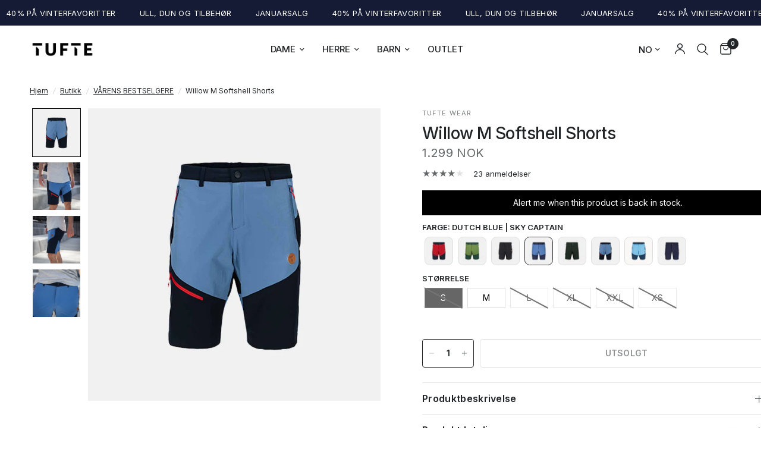

--- FILE ---
content_type: text/html; charset=utf-8
request_url: https://tuftewear.no/collections/varens-bestselgere/products/mens-willow-softshell-shorts?variant=44498221367427
body_size: 73168
content:
<!doctype html><html class="no-js" lang="no" dir="ltr">
  <head>
    <!-- starapps_core_start -->
<!-- This code is automatically managed by StarApps Studio -->
<!-- Please contact support@starapps.studio for any help -->
<!-- File location: snippets/starapps-core.liquid -->



<script type="text/javascript" sa-published-language-info="true" data-no-instant="true"></script>
<script type="application/json" sa-money-format="true" data-no-instant="true">{"money_format":"\u003cspan class=money\u003e{{amount_no_decimals_with_comma_separator}} NOK\u003c\/span\u003e"}</script>
<!-- starapps_core_end -->

    <meta charset="utf-8">
    <meta http-equiv="X-UA-Compatible" content="IE=edge,chrome=1">
    <meta name="viewport" content="width=device-width, initial-scale=1, maximum-scale=5, viewport-fit=cover">
    <meta name="theme-color" content="#ffffff">
    <link rel="canonical" href="https://tuftewear.no/products/mens-willow-softshell-shorts">
    <link rel="preconnect" href="https://cdn.shopify.com" crossorigin>
    <link rel="preload" as="style" href="//tuftewear.no/cdn/shop/t/144/assets/app.css?v=172102041362957412531767348615">
<link rel="preload" as="style" href="//tuftewear.no/cdn/shop/t/144/assets/product.css?v=73026019109035665891767348640">
<link rel="preload" as="image" href="//tuftewear.no/cdn/shop/products/2352-197-Tufte-M-Willow-Shorts-Dutch-Blue-Front_191c86ab-043a-4f81-a3e2-720be9e1c94b_20x_crop_center.jpg?v=1745489277" imagesrcset="//tuftewear.no/cdn/shop/products/2352-197-Tufte-M-Willow-Shorts-Dutch-Blue-Front_191c86ab-043a-4f81-a3e2-720be9e1c94b_375x_crop_center.jpg?v=1745489277 375w,//tuftewear.no/cdn/shop/products/2352-197-Tufte-M-Willow-Shorts-Dutch-Blue-Front_191c86ab-043a-4f81-a3e2-720be9e1c94b_640x_crop_center.jpg?v=1745489277 640w,//tuftewear.no/cdn/shop/products/2352-197-Tufte-M-Willow-Shorts-Dutch-Blue-Front_191c86ab-043a-4f81-a3e2-720be9e1c94b_960x_crop_center.jpg?v=1745489277 960w" imagesizes="auto">



<link href="//tuftewear.no/cdn/shop/t/144/assets/vendor.min.js?v=157477036952821991051767348649" as="script" rel="preload">
<link href="//tuftewear.no/cdn/shop/t/144/assets/app.js?v=178649583102653011691767348615" as="script" rel="preload">
<link href="//tuftewear.no/cdn/shop/t/144/assets/slideshow.js?v=115107029526227389951767348645" as="script" rel="preload">

<script>
window.lazySizesConfig = window.lazySizesConfig || {};
window.lazySizesConfig.expand = 250;
window.lazySizesConfig.loadMode = 1;
window.lazySizesConfig.loadHidden = false;
</script>


    <link rel="icon" type="image/png" href="//tuftewear.no/cdn/shop/files/favicon-96x96.png?crop=center&height=32&v=1761661766&width=32">

    <title>
      Tufte Men&#39;s Willow Softshell Shorts
      
      
       &ndash; Tufte Wear
    </title>

    
      <meta name="description" content="Willow shorts er en myk turshorts til herre fra Tufte, som holder deg komfortabel på tur. Softshellshorts med god bevegelighet for turer på varme dager.">
    
<link rel="preconnect" href="https://fonts.shopifycdn.com" crossorigin>

<meta property="og:site_name" content="Tufte Wear">
<meta property="og:url" content="https://tuftewear.no/products/mens-willow-softshell-shorts">
<meta property="og:title" content="Tufte Men&#39;s Willow Softshell Shorts">
<meta property="og:type" content="product">
<meta property="og:description" content="Willow shorts er en myk turshorts til herre fra Tufte, som holder deg komfortabel på tur. Softshellshorts med god bevegelighet for turer på varme dager."><meta property="og:image" content="http://tuftewear.no/cdn/shop/products/2352-049-Tufte-M-Willow-Shorts-Sky-Captain-Front-2.jpg?v=1745489277">
  <meta property="og:image:secure_url" content="https://tuftewear.no/cdn/shop/products/2352-049-Tufte-M-Willow-Shorts-Sky-Captain-Front-2.jpg?v=1745489277">
  <meta property="og:image:width" content="1080">
  <meta property="og:image:height" content="1080"><meta property="og:price:amount" content="1.299">
  <meta property="og:price:currency" content="NOK"><meta name="twitter:card" content="summary_large_image">
<meta name="twitter:title" content="Tufte Men&#39;s Willow Softshell Shorts">
<meta name="twitter:description" content="Willow shorts er en myk turshorts til herre fra Tufte, som holder deg komfortabel på tur. Softshellshorts med god bevegelighet for turer på varme dager.">


    <link href="//tuftewear.no/cdn/shop/t/144/assets/app.css?v=172102041362957412531767348615" rel="stylesheet" type="text/css" media="all" />

    <style data-shopify>
	@font-face {
  font-family: Inter;
  font-weight: 400;
  font-style: normal;
  font-display: swap;
  src: url("//tuftewear.no/cdn/fonts/inter/inter_n4.b2a3f24c19b4de56e8871f609e73ca7f6d2e2bb9.woff2") format("woff2"),
       url("//tuftewear.no/cdn/fonts/inter/inter_n4.af8052d517e0c9ffac7b814872cecc27ae1fa132.woff") format("woff");
}

@font-face {
  font-family: Inter;
  font-weight: 500;
  font-style: normal;
  font-display: swap;
  src: url("//tuftewear.no/cdn/fonts/inter/inter_n5.d7101d5e168594dd06f56f290dd759fba5431d97.woff2") format("woff2"),
       url("//tuftewear.no/cdn/fonts/inter/inter_n5.5332a76bbd27da00474c136abb1ca3cbbf259068.woff") format("woff");
}

@font-face {
  font-family: Inter;
  font-weight: 600;
  font-style: normal;
  font-display: swap;
  src: url("//tuftewear.no/cdn/fonts/inter/inter_n6.771af0474a71b3797eb38f3487d6fb79d43b6877.woff2") format("woff2"),
       url("//tuftewear.no/cdn/fonts/inter/inter_n6.88c903d8f9e157d48b73b7777d0642925bcecde7.woff") format("woff");
}

@font-face {
  font-family: Inter;
  font-weight: 400;
  font-style: italic;
  font-display: swap;
  src: url("//tuftewear.no/cdn/fonts/inter/inter_i4.feae1981dda792ab80d117249d9c7e0f1017e5b3.woff2") format("woff2"),
       url("//tuftewear.no/cdn/fonts/inter/inter_i4.62773b7113d5e5f02c71486623cf828884c85c6e.woff") format("woff");
}

@font-face {
  font-family: Inter;
  font-weight: 600;
  font-style: italic;
  font-display: swap;
  src: url("//tuftewear.no/cdn/fonts/inter/inter_i6.3bbe0fe1c7ee4f282f9c2e296f3e4401a48cbe19.woff2") format("woff2"),
       url("//tuftewear.no/cdn/fonts/inter/inter_i6.8bea21f57a10d5416ddf685e2c91682ec237876d.woff") format("woff");
}


		@font-face {
  font-family: Inter;
  font-weight: 600;
  font-style: normal;
  font-display: swap;
  src: url("//tuftewear.no/cdn/fonts/inter/inter_n6.771af0474a71b3797eb38f3487d6fb79d43b6877.woff2") format("woff2"),
       url("//tuftewear.no/cdn/fonts/inter/inter_n6.88c903d8f9e157d48b73b7777d0642925bcecde7.woff") format("woff");
}

@font-face {
  font-family: Inter;
  font-weight: 400;
  font-style: normal;
  font-display: swap;
  src: url("//tuftewear.no/cdn/fonts/inter/inter_n4.b2a3f24c19b4de56e8871f609e73ca7f6d2e2bb9.woff2") format("woff2"),
       url("//tuftewear.no/cdn/fonts/inter/inter_n4.af8052d517e0c9ffac7b814872cecc27ae1fa132.woff") format("woff");
}

h1,h2,h3,h4,h5,h6,
	.h1,.h2,.h3,.h4,.h5,.h6,
	.logolink.text-logo,
	.heading-font,
	.h1-xlarge,
	.h1-large,
	.customer-addresses .my-address .address-index {
		font-style: normal;
		font-weight: 600;
		font-family: Inter, sans-serif;
	}
	body,
	.body-font,
	.thb-product-detail .product-title {
		font-style: normal;
		font-weight: 400;
		font-family: Inter, sans-serif;
	}
	:root {
		--font-body-scale: 1.0;
		--font-body-line-height-scale: 1.0;
		--font-body-letter-spacing: 0.0em;
		--font-announcement-scale: 1.0;
		--font-heading-scale: 1.0;
		--font-heading-line-height-scale: 0.9;
		--font-heading-letter-spacing: 0.0em;
		--font-navigation-scale: 1.0;
		--font-product-title-scale: 1.0;
		--font-product-title-line-height-scale: 1.0;
		--button-letter-spacing: 0.02em;--bg-body: #ffffff;
			--bg-body-rgb: 255,255,255;
			--bg-body-darken: #f7f7f7;
			--payment-terms-background-color: #ffffff;--color-body: #212427;
		  --color-body-rgb: 33,36,39;--color-accent: #212427;
			--color-accent-rgb: 33,36,39;--color-border: #E2E2E2;--color-form-border: #dedede;--color-announcement-bar-text: #a9dbb2;--color-announcement-bar-bg: #000000;--color-header-bg: #ffffff;
			--color-header-bg-rgb: 255,255,255;--color-header-text: #212427;
			--color-header-text-rgb: 33,36,39;--color-header-links: #212427;--color-header-links-hover: #212427;--color-header-icons: #212427;--color-header-border: #e1e1e1;--solid-button-background: #545759;--solid-button-label: #ffffff;--outline-button-label: #212427;--color-price: #646668;--color-star: #646668;--color-dots: #939393;--color-inventory-instock: #279A4B;--color-inventory-lowstock: #FB9E5B;--section-spacing-mobile: 35px;--section-spacing-desktop: 35px;--button-border-radius: 4px;--color-badge-text: #ffffff;--color-badge-sold-out: #939393;--color-badge-sale: #d64050;--badge-corner-radius: 4px;--color-footer-text: #FFFFFF;
			--color-footer-text-rgb: 255,255,255;--color-footer-link: #FFFFFF;--color-footer-link-hover: #FFFFFF;--color-footer-border: #444444;
			--color-footer-border-rgb: 68,68,68;--color-footer-bg: #545759;}
</style>


    <script>
		window.theme = window.theme || {};
		theme = {
			settings: {
				money_with_currency_format:"\u003cspan class=money\u003e{{amount_no_decimals_with_comma_separator}} NOK\u003c\/span\u003e",
				cart_drawer:false,
				product_id: 4501306933379,
			},
			routes: {
				root_url: '/',
				cart_url: '/cart',
				cart_add_url: '/cart/add',
				search_url: '/search',
				cart_change_url: '/cart/change',
				cart_update_url: '/cart/update',
				predictive_search_url: '/search/suggest',
			},
            variantStrings: {
              addToCart: `Legg til i handlekurv`,
              soldOut: `Utsolgt`,
              unavailable: `Utilgjengelig`,
            },
			strings: {
				requiresTerms: `Du må godta vår vilkår og refusjonspolicy før du fortsetter!`,
			}
		};
    </script>
    <script>window.performance && window.performance.mark && window.performance.mark('shopify.content_for_header.start');</script><meta name="google-site-verification" content="i8Gyalgj9aqcIwhdpG8_B5dYALxFGX8obdVg-x9-5GI">
<meta name="facebook-domain-verification" content="09x2po9ppjufc1bb7k3yb592z7nqrh">
<meta id="shopify-digital-wallet" name="shopify-digital-wallet" content="/28410708099/digital_wallets/dialog">
<meta name="shopify-checkout-api-token" content="18c97d528278a499f14163c3edcddce0">
<meta id="in-context-paypal-metadata" data-shop-id="28410708099" data-venmo-supported="false" data-environment="production" data-locale="en_US" data-paypal-v4="true" data-currency="NOK">
<link rel="alternate" hreflang="x-default" href="https://tuftewear.no/products/mens-willow-softshell-shorts">
<link rel="alternate" hreflang="no-NO" href="https://tuftewear.no/products/mens-willow-softshell-shorts">
<link rel="alternate" hreflang="en-NO" href="https://tuftewear.no/en/products/mens-willow-softshell-shorts">
<link rel="alternate" type="application/json+oembed" href="https://tuftewear.no/products/mens-willow-softshell-shorts.oembed">
<script async="async" src="/checkouts/internal/preloads.js?locale=no-NO"></script>
<link rel="preconnect" href="https://shop.app" crossorigin="anonymous">
<script async="async" src="https://shop.app/checkouts/internal/preloads.js?locale=no-NO&shop_id=28410708099" crossorigin="anonymous"></script>
<script id="apple-pay-shop-capabilities" type="application/json">{"shopId":28410708099,"countryCode":"NO","currencyCode":"NOK","merchantCapabilities":["supports3DS"],"merchantId":"gid:\/\/shopify\/Shop\/28410708099","merchantName":"Tufte Wear","requiredBillingContactFields":["postalAddress","email","phone"],"requiredShippingContactFields":["postalAddress","email","phone"],"shippingType":"shipping","supportedNetworks":["visa","masterCard","amex"],"total":{"type":"pending","label":"Tufte Wear","amount":"1.00"},"shopifyPaymentsEnabled":true,"supportsSubscriptions":true}</script>
<script id="shopify-features" type="application/json">{"accessToken":"18c97d528278a499f14163c3edcddce0","betas":["rich-media-storefront-analytics"],"domain":"tuftewear.no","predictiveSearch":true,"shopId":28410708099,"locale":"en"}</script>
<script>var Shopify = Shopify || {};
Shopify.shop = "tuftewear.myshopify.com";
Shopify.locale = "no";
Shopify.currency = {"active":"NOK","rate":"1.0"};
Shopify.country = "NO";
Shopify.theme = {"name":"[LIVE] Tufte WIP - Januarsalg","id":154694811779,"schema_name":"Reformation","schema_version":"1.7.2","theme_store_id":1762,"role":"main"};
Shopify.theme.handle = "null";
Shopify.theme.style = {"id":null,"handle":null};
Shopify.cdnHost = "tuftewear.no/cdn";
Shopify.routes = Shopify.routes || {};
Shopify.routes.root = "/";</script>
<script type="module">!function(o){(o.Shopify=o.Shopify||{}).modules=!0}(window);</script>
<script>!function(o){function n(){var o=[];function n(){o.push(Array.prototype.slice.apply(arguments))}return n.q=o,n}var t=o.Shopify=o.Shopify||{};t.loadFeatures=n(),t.autoloadFeatures=n()}(window);</script>
<script>
  window.ShopifyPay = window.ShopifyPay || {};
  window.ShopifyPay.apiHost = "shop.app\/pay";
  window.ShopifyPay.redirectState = null;
</script>
<script id="shop-js-analytics" type="application/json">{"pageType":"product"}</script>
<script defer="defer" async type="module" src="//tuftewear.no/cdn/shopifycloud/shop-js/modules/v2/client.init-shop-cart-sync_C5BV16lS.en.esm.js"></script>
<script defer="defer" async type="module" src="//tuftewear.no/cdn/shopifycloud/shop-js/modules/v2/chunk.common_CygWptCX.esm.js"></script>
<script type="module">
  await import("//tuftewear.no/cdn/shopifycloud/shop-js/modules/v2/client.init-shop-cart-sync_C5BV16lS.en.esm.js");
await import("//tuftewear.no/cdn/shopifycloud/shop-js/modules/v2/chunk.common_CygWptCX.esm.js");

  window.Shopify.SignInWithShop?.initShopCartSync?.({"fedCMEnabled":true,"windoidEnabled":true});

</script>
<script>
  window.Shopify = window.Shopify || {};
  if (!window.Shopify.featureAssets) window.Shopify.featureAssets = {};
  window.Shopify.featureAssets['shop-js'] = {"shop-cart-sync":["modules/v2/client.shop-cart-sync_ZFArdW7E.en.esm.js","modules/v2/chunk.common_CygWptCX.esm.js"],"init-fed-cm":["modules/v2/client.init-fed-cm_CmiC4vf6.en.esm.js","modules/v2/chunk.common_CygWptCX.esm.js"],"shop-button":["modules/v2/client.shop-button_tlx5R9nI.en.esm.js","modules/v2/chunk.common_CygWptCX.esm.js"],"shop-cash-offers":["modules/v2/client.shop-cash-offers_DOA2yAJr.en.esm.js","modules/v2/chunk.common_CygWptCX.esm.js","modules/v2/chunk.modal_D71HUcav.esm.js"],"init-windoid":["modules/v2/client.init-windoid_sURxWdc1.en.esm.js","modules/v2/chunk.common_CygWptCX.esm.js"],"shop-toast-manager":["modules/v2/client.shop-toast-manager_ClPi3nE9.en.esm.js","modules/v2/chunk.common_CygWptCX.esm.js"],"init-shop-email-lookup-coordinator":["modules/v2/client.init-shop-email-lookup-coordinator_B8hsDcYM.en.esm.js","modules/v2/chunk.common_CygWptCX.esm.js"],"init-shop-cart-sync":["modules/v2/client.init-shop-cart-sync_C5BV16lS.en.esm.js","modules/v2/chunk.common_CygWptCX.esm.js"],"avatar":["modules/v2/client.avatar_BTnouDA3.en.esm.js"],"pay-button":["modules/v2/client.pay-button_FdsNuTd3.en.esm.js","modules/v2/chunk.common_CygWptCX.esm.js"],"init-customer-accounts":["modules/v2/client.init-customer-accounts_DxDtT_ad.en.esm.js","modules/v2/client.shop-login-button_C5VAVYt1.en.esm.js","modules/v2/chunk.common_CygWptCX.esm.js","modules/v2/chunk.modal_D71HUcav.esm.js"],"init-shop-for-new-customer-accounts":["modules/v2/client.init-shop-for-new-customer-accounts_ChsxoAhi.en.esm.js","modules/v2/client.shop-login-button_C5VAVYt1.en.esm.js","modules/v2/chunk.common_CygWptCX.esm.js","modules/v2/chunk.modal_D71HUcav.esm.js"],"shop-login-button":["modules/v2/client.shop-login-button_C5VAVYt1.en.esm.js","modules/v2/chunk.common_CygWptCX.esm.js","modules/v2/chunk.modal_D71HUcav.esm.js"],"init-customer-accounts-sign-up":["modules/v2/client.init-customer-accounts-sign-up_CPSyQ0Tj.en.esm.js","modules/v2/client.shop-login-button_C5VAVYt1.en.esm.js","modules/v2/chunk.common_CygWptCX.esm.js","modules/v2/chunk.modal_D71HUcav.esm.js"],"shop-follow-button":["modules/v2/client.shop-follow-button_Cva4Ekp9.en.esm.js","modules/v2/chunk.common_CygWptCX.esm.js","modules/v2/chunk.modal_D71HUcav.esm.js"],"checkout-modal":["modules/v2/client.checkout-modal_BPM8l0SH.en.esm.js","modules/v2/chunk.common_CygWptCX.esm.js","modules/v2/chunk.modal_D71HUcav.esm.js"],"lead-capture":["modules/v2/client.lead-capture_Bi8yE_yS.en.esm.js","modules/v2/chunk.common_CygWptCX.esm.js","modules/v2/chunk.modal_D71HUcav.esm.js"],"shop-login":["modules/v2/client.shop-login_D6lNrXab.en.esm.js","modules/v2/chunk.common_CygWptCX.esm.js","modules/v2/chunk.modal_D71HUcav.esm.js"],"payment-terms":["modules/v2/client.payment-terms_CZxnsJam.en.esm.js","modules/v2/chunk.common_CygWptCX.esm.js","modules/v2/chunk.modal_D71HUcav.esm.js"]};
</script>
<script>(function() {
  var isLoaded = false;
  function asyncLoad() {
    if (isLoaded) return;
    isLoaded = true;
    var urls = ["https:\/\/s3-us-west-2.amazonaws.com\/da-restock\/da-restock.js?shop=tuftewear.myshopify.com","https:\/\/zizr.id\/integration\/tufte-wear.js?shop=tuftewear.myshopify.com","https:\/\/cdn1.profitmetrics.io\/09EAC7FC6BC44515\/shopify-bundle.js?shop=tuftewear.myshopify.com","https:\/\/cdn-loyalty.yotpo.com\/loader\/X-5NJdZpSzFKF42YdVk9jA.js?shop=tuftewear.myshopify.com","https:\/\/intg.snapchat.com\/shopify\/shopify-scevent-init.js?id=86444e9f-22ea-4078-b008-cbac02fc0ed0\u0026shop=tuftewear.myshopify.com","\/\/searchserverapi1.com\/widgets\/shopify\/init.js?a=5Y2u8E7r7m\u0026shop=tuftewear.myshopify.com","https:\/\/s3.eu-west-1.amazonaws.com\/production-klarna-il-shopify-osm\/0b7fe7c4a98ef8166eeafee767bc667686567a25\/tuftewear.myshopify.com-1767360407254.js?shop=tuftewear.myshopify.com"];
    for (var i = 0; i < urls.length; i++) {
      var s = document.createElement('script');
      s.type = 'text/javascript';
      s.async = true;
      s.src = urls[i];
      var x = document.getElementsByTagName('script')[0];
      x.parentNode.insertBefore(s, x);
    }
  };
  if(window.attachEvent) {
    window.attachEvent('onload', asyncLoad);
  } else {
    window.addEventListener('load', asyncLoad, false);
  }
})();</script>
<script id="__st">var __st={"a":28410708099,"offset":3600,"reqid":"eff027f1-b7e8-4915-8b07-9038cfbef168-1768667243","pageurl":"tuftewear.no\/collections\/varens-bestselgere\/products\/mens-willow-softshell-shorts?variant=44498221367427","u":"b7b1e64b27af","p":"product","rtyp":"product","rid":4501306933379};</script>
<script>window.ShopifyPaypalV4VisibilityTracking = true;</script>
<script id="form-persister">!function(){'use strict';const t='contact',e='new_comment',n=[[t,t],['blogs',e],['comments',e],[t,'customer']],o='password',r='form_key',c=['recaptcha-v3-token','g-recaptcha-response','h-captcha-response',o],s=()=>{try{return window.sessionStorage}catch{return}},i='__shopify_v',u=t=>t.elements[r],a=function(){const t=[...n].map((([t,e])=>`form[action*='/${t}']:not([data-nocaptcha='true']) input[name='form_type'][value='${e}']`)).join(',');var e;return e=t,()=>e?[...document.querySelectorAll(e)].map((t=>t.form)):[]}();function m(t){const e=u(t);a().includes(t)&&(!e||!e.value)&&function(t){try{if(!s())return;!function(t){const e=s();if(!e)return;const n=u(t);if(!n)return;const o=n.value;o&&e.removeItem(o)}(t);const e=Array.from(Array(32),(()=>Math.random().toString(36)[2])).join('');!function(t,e){u(t)||t.append(Object.assign(document.createElement('input'),{type:'hidden',name:r})),t.elements[r].value=e}(t,e),function(t,e){const n=s();if(!n)return;const r=[...t.querySelectorAll(`input[type='${o}']`)].map((({name:t})=>t)),u=[...c,...r],a={};for(const[o,c]of new FormData(t).entries())u.includes(o)||(a[o]=c);n.setItem(e,JSON.stringify({[i]:1,action:t.action,data:a}))}(t,e)}catch(e){console.error('failed to persist form',e)}}(t)}const f=t=>{if('true'===t.dataset.persistBound)return;const e=function(t,e){const n=function(t){return'function'==typeof t.submit?t.submit:HTMLFormElement.prototype.submit}(t).bind(t);return function(){let t;return()=>{t||(t=!0,(()=>{try{e(),n()}catch(t){(t=>{console.error('form submit failed',t)})(t)}})(),setTimeout((()=>t=!1),250))}}()}(t,(()=>{m(t)}));!function(t,e){if('function'==typeof t.submit&&'function'==typeof e)try{t.submit=e}catch{}}(t,e),t.addEventListener('submit',(t=>{t.preventDefault(),e()})),t.dataset.persistBound='true'};!function(){function t(t){const e=(t=>{const e=t.target;return e instanceof HTMLFormElement?e:e&&e.form})(t);e&&m(e)}document.addEventListener('submit',t),document.addEventListener('DOMContentLoaded',(()=>{const e=a();for(const t of e)f(t);var n;n=document.body,new window.MutationObserver((t=>{for(const e of t)if('childList'===e.type&&e.addedNodes.length)for(const t of e.addedNodes)1===t.nodeType&&'FORM'===t.tagName&&a().includes(t)&&f(t)})).observe(n,{childList:!0,subtree:!0,attributes:!1}),document.removeEventListener('submit',t)}))}()}();</script>
<script integrity="sha256-4kQ18oKyAcykRKYeNunJcIwy7WH5gtpwJnB7kiuLZ1E=" data-source-attribution="shopify.loadfeatures" defer="defer" src="//tuftewear.no/cdn/shopifycloud/storefront/assets/storefront/load_feature-a0a9edcb.js" crossorigin="anonymous"></script>
<script crossorigin="anonymous" defer="defer" src="//tuftewear.no/cdn/shopifycloud/storefront/assets/shopify_pay/storefront-65b4c6d7.js?v=20250812"></script>
<script data-source-attribution="shopify.dynamic_checkout.dynamic.init">var Shopify=Shopify||{};Shopify.PaymentButton=Shopify.PaymentButton||{isStorefrontPortableWallets:!0,init:function(){window.Shopify.PaymentButton.init=function(){};var t=document.createElement("script");t.src="https://tuftewear.no/cdn/shopifycloud/portable-wallets/latest/portable-wallets.en.js",t.type="module",document.head.appendChild(t)}};
</script>
<script data-source-attribution="shopify.dynamic_checkout.buyer_consent">
  function portableWalletsHideBuyerConsent(e){var t=document.getElementById("shopify-buyer-consent"),n=document.getElementById("shopify-subscription-policy-button");t&&n&&(t.classList.add("hidden"),t.setAttribute("aria-hidden","true"),n.removeEventListener("click",e))}function portableWalletsShowBuyerConsent(e){var t=document.getElementById("shopify-buyer-consent"),n=document.getElementById("shopify-subscription-policy-button");t&&n&&(t.classList.remove("hidden"),t.removeAttribute("aria-hidden"),n.addEventListener("click",e))}window.Shopify?.PaymentButton&&(window.Shopify.PaymentButton.hideBuyerConsent=portableWalletsHideBuyerConsent,window.Shopify.PaymentButton.showBuyerConsent=portableWalletsShowBuyerConsent);
</script>
<script data-source-attribution="shopify.dynamic_checkout.cart.bootstrap">document.addEventListener("DOMContentLoaded",(function(){function t(){return document.querySelector("shopify-accelerated-checkout-cart, shopify-accelerated-checkout")}if(t())Shopify.PaymentButton.init();else{new MutationObserver((function(e,n){t()&&(Shopify.PaymentButton.init(),n.disconnect())})).observe(document.body,{childList:!0,subtree:!0})}}));
</script>
<script id='scb4127' type='text/javascript' async='' src='https://tuftewear.no/cdn/shopifycloud/privacy-banner/storefront-banner.js'></script><link id="shopify-accelerated-checkout-styles" rel="stylesheet" media="screen" href="https://tuftewear.no/cdn/shopifycloud/portable-wallets/latest/accelerated-checkout-backwards-compat.css" crossorigin="anonymous">
<style id="shopify-accelerated-checkout-cart">
        #shopify-buyer-consent {
  margin-top: 1em;
  display: inline-block;
  width: 100%;
}

#shopify-buyer-consent.hidden {
  display: none;
}

#shopify-subscription-policy-button {
  background: none;
  border: none;
  padding: 0;
  text-decoration: underline;
  font-size: inherit;
  cursor: pointer;
}

#shopify-subscription-policy-button::before {
  box-shadow: none;
}

      </style>

<script>window.performance && window.performance.mark && window.performance.mark('shopify.content_for_header.end');</script>
    <!-- Header hook for plugins -->

    <script>
      document.documentElement.className = document.documentElement.className.replace('no-js', 'js');
    </script>

    <!-- Google tag (gtag.js) --><!-- Journey CMP --><!-- Hotjar Tracking Code for https://tuftewear.no/ -->
    <script>
      (function(h,o,t,j,a,r){
          h.hj=h.hj||function(){(h.hj.q=h.hj.q||[]).push(arguments)};
          h._hjSettings={hjid:1567802,hjsv:6};
          a=o.getElementsByTagName('head')[0];
          r=o.createElement('script');r.async=1;
          r.src=t+h._hjSettings.hjid+j+h._hjSettings.hjsv;
          a.appendChild(r);
      })(window,document,'https://static.hotjar.com/c/hotjar-','.js?sv=');
    </script>
    
      <!-- Start of Clerk.io E-commerce Personalisation tool - www.clerk.io -->
<script type="text/javascript">
  (function (w, d) {
    var e = d.createElement("script"); e.type = "text/javascript"; e.async = true;
    e.src = "https://cdn.clerk.io/clerk.js";
    var s = d.getElementsByTagName("script")[0]; s.parentNode.insertBefore(e, s);
    w.__clerk_q = w.__clerk_q || []; w.Clerk = w.Clerk || function () {
      w.__clerk_q.push(arguments);
    };
  })(window, document);

  document.addEventListener("DOMContentLoaded", (e) => {
    let shopifyLocale = Shopify.locale;
    let publicKey;
    switch (shopifyLocale) {
      case 'no':
        publicKey = 'fzk9kWCvN5V9xq5OECsUhzgqTHdm3PoX';
        break;
      case 'en':
        publicKey = '93J55WiZLmWrQYzX0cBEf8NwigcBvdkS';
        break;
      
    }

    Clerk("config", {
      key: publicKey,
      formatters: {
        currency_converter: function (price) {
          var converted_price = (price * Shopify.currency.rate);
          return (converted_price).toString();
        }
      },
      globals: {
        currency_iso: "NOK",
        currency_symbol: "kr",
        clerkShopLocale: "no",
        template_name: "product",
        clerkCountry: "/"
      }
    });

    ; (async function fetchVisitorId() {
      let visitorId = window.sessionStorage.getItem('visitor_id');
      try {
        if (!visitorId) {
          const response = await fetch(`https://api.clerk.io/v2/misc/visitor_id?key=${publicKey}&visitor=auto`);
          const data = await response.json();
          visitorId = data.visitor;
          window.sessionStorage.setItem('visitor_id', data.visitor);
        }
        Clerk('config', {
          visitor: visitorId,
        });
      } catch (error) {
        console.error('Error:', error);
      } finally {
        window.Shopify.analytics.publish('clerk_pixel_context', {
          localeApiKey: publicKey,
          visitor: visitorId,
        });
      }
    })();
  });
</script>
<!-- End of Clerk.io E-commerce Personalisation tool - www.clerk.io -->
      <style>
        #clerk-omnisearch-input {
          font-size: 16px !important;
        }
      </style>
    
  <!-- BEGIN app block: shopify://apps/yotpo-loyalty-rewards/blocks/loader-app-embed-block/2f9660df-5018-4e02-9868-ee1fb88d6ccd -->
    <script src="https://cdn-widgetsrepository.yotpo.com/v1/loader/X-5NJdZpSzFKF42YdVk9jA" async></script>



    <script src="https://cdn-loyalty.yotpo.com/loader/X-5NJdZpSzFKF42YdVk9jA.js?shop=tuftewear.no" async></script>


<!-- END app block --><!-- BEGIN app block: shopify://apps/gorgias-live-chat-helpdesk/blocks/gorgias/a66db725-7b96-4e3f-916e-6c8e6f87aaaa -->
<script defer data-gorgias-loader-chat src="https://config.gorgias.chat/bundle-loader/shopify/tuftewear.myshopify.com"></script>


<script defer data-gorgias-loader-convert  src="https://cdn.9gtb.com/loader.js"></script>


<script defer data-gorgias-loader-mailto-replace  src="https://config.gorgias.help/api/contact-forms/replace-mailto-script.js?shopName=tuftewear"></script>


<!-- END app block --><!-- BEGIN app block: shopify://apps/klaviyo-email-marketing-sms/blocks/klaviyo-onsite-embed/2632fe16-c075-4321-a88b-50b567f42507 -->












  <script async src="https://static.klaviyo.com/onsite/js/XJy55p/klaviyo.js?company_id=XJy55p"></script>
  <script>!function(){if(!window.klaviyo){window._klOnsite=window._klOnsite||[];try{window.klaviyo=new Proxy({},{get:function(n,i){return"push"===i?function(){var n;(n=window._klOnsite).push.apply(n,arguments)}:function(){for(var n=arguments.length,o=new Array(n),w=0;w<n;w++)o[w]=arguments[w];var t="function"==typeof o[o.length-1]?o.pop():void 0,e=new Promise((function(n){window._klOnsite.push([i].concat(o,[function(i){t&&t(i),n(i)}]))}));return e}}})}catch(n){window.klaviyo=window.klaviyo||[],window.klaviyo.push=function(){var n;(n=window._klOnsite).push.apply(n,arguments)}}}}();</script>

  
    <script id="viewed_product">
      if (item == null) {
        var _learnq = _learnq || [];

        var MetafieldReviews = null
        var MetafieldYotpoRating = null
        var MetafieldYotpoCount = null
        var MetafieldLooxRating = null
        var MetafieldLooxCount = null
        var okendoProduct = null
        var okendoProductReviewCount = null
        var okendoProductReviewAverageValue = null
        try {
          // The following fields are used for Customer Hub recently viewed in order to add reviews.
          // This information is not part of __kla_viewed. Instead, it is part of __kla_viewed_reviewed_items
          MetafieldReviews = {"rating":{"scale_min":"1.0","scale_max":"5.0","value":"4.1"},"rating_count":23};
          MetafieldYotpoRating = "4.1"
          MetafieldYotpoCount = "23"
          MetafieldLooxRating = null
          MetafieldLooxCount = null

          okendoProduct = null
          // If the okendo metafield is not legacy, it will error, which then requires the new json formatted data
          if (okendoProduct && 'error' in okendoProduct) {
            okendoProduct = null
          }
          okendoProductReviewCount = okendoProduct ? okendoProduct.reviewCount : null
          okendoProductReviewAverageValue = okendoProduct ? okendoProduct.reviewAverageValue : null
        } catch (error) {
          console.error('Error in Klaviyo onsite reviews tracking:', error);
        }

        var item = {
          Name: "Willow M Softshell Shorts",
          ProductID: 4501306933379,
          Categories: ["Alle produkter","Black Weeks - Herre","Black Weeks 2025","Farmen kjendis 2024","Herre","Høstens turklær","NMPS","Norgesferie","not4sale","PLAGG TIL TUREN","SALE TEST","SHORTS","Shorts til herre","Tufte Wear","VÅRENS BESTSELGERE","Willow","WILLOW HERRE","WILLOW SHORTS","Willow Softshell","WIP - Alt til herre"],
          ImageURL: "https://tuftewear.no/cdn/shop/products/2352-049-Tufte-M-Willow-Shorts-Sky-Captain-Front-2_grande.jpg?v=1745489277",
          URL: "https://tuftewear.no/products/mens-willow-softshell-shorts",
          Brand: "Tufte Wear",
          Price: "1.299 NOK",
          Value: "1.299",
          CompareAtPrice: "1.299 NOK"
        };
        _learnq.push(['track', 'Viewed Product', item]);
        _learnq.push(['trackViewedItem', {
          Title: item.Name,
          ItemId: item.ProductID,
          Categories: item.Categories,
          ImageUrl: item.ImageURL,
          Url: item.URL,
          Metadata: {
            Brand: item.Brand,
            Price: item.Price,
            Value: item.Value,
            CompareAtPrice: item.CompareAtPrice
          },
          metafields:{
            reviews: MetafieldReviews,
            yotpo:{
              rating: MetafieldYotpoRating,
              count: MetafieldYotpoCount,
            },
            loox:{
              rating: MetafieldLooxRating,
              count: MetafieldLooxCount,
            },
            okendo: {
              rating: okendoProductReviewAverageValue,
              count: okendoProductReviewCount,
            }
          }
        }]);
      }
    </script>
  




  <script>
    window.klaviyoReviewsProductDesignMode = false
  </script>







<!-- END app block --><!-- BEGIN app block: shopify://apps/yotpo-product-reviews/blocks/settings/eb7dfd7d-db44-4334-bc49-c893b51b36cf -->


  <script type="text/javascript" src="https://cdn-widgetsrepository.yotpo.com/v1/loader/E7QVprQ9ABjldtRq9FvYxiHRRmaRH49NU17y4kNn?languageCode=no" async></script>



  
<!-- END app block --><!-- BEGIN app block: shopify://apps/variant-image-wizard-swatch/blocks/app-embed/66205c03-f474-4e2c-b275-0a2806eeac16 -->

<script>
  if (typeof __productWizRio !== 'undefined') {
    throw new Error('Rio code has already been instantiated!');
  }
  var __productWizRioProduct = {"id":4501306933379,"title":"Willow M Softshell Shorts","handle":"mens-willow-softshell-shorts","description":"\u003cp\u003eTurshorts til herre fra Tufte laget i et mykt og pustende softshell-materiale med god stretch. Det sikrer deg god bevegelighet, enten du har tenkt deg på topptur eller i parken. Hiking shortsen er utstyrt med tre glidelåslommer, en i hver side i tillegg til en på låret. \u003cbr\u003e\u003c\/p\u003e\n\u003cp\u003eHikingshortsen har en vannavstøtende finish, en C0 WR-finish som betyr at den ikke inneholder fluorkarboner. Materialet er dessuten bluesign© sertifisert. En fin turshorts som raskt blir din nye favoritt!\u003c\/p\u003e\n\u003cp\u003eUsikker på om du skal velge shortsen eller Zip-Off buksen vår i samme materiale? Til sammenlikning er denne shortsen 5 cm lenger i benlengden enn Zip-Off shortsen.\u003c\/p\u003e\n\u003cul\u003e\u003c\/ul\u003e","published_at":"2025-04-30T13:55:08+02:00","created_at":"2020-02-04T08:04:37+01:00","vendor":"Tufte Wear","type":"Herre","tags":["BW25","farmen","Herre","Herre: Shorts","hikingshorts","not4sale","plagg til turen","PSBM","softshell","Softshell herre","softshell mann","softshell men","softshell shorts","softshellshorts","softskjell","ss23","Tufte Wear","turen","turshorts","willow","willow herre","Willow shorts"],"price":129900,"price_min":129900,"price_max":129900,"available":true,"price_varies":false,"compare_at_price":129900,"compare_at_price_min":129900,"compare_at_price_max":129900,"compare_at_price_varies":false,"variants":[{"id":39689077227651,"title":"Pompeian Red \/ S","option1":"Pompeian Red","option2":"S","option3":null,"sku":"2352-144-04","requires_shipping":true,"taxable":true,"featured_image":{"id":38867422249091,"product_id":4501306933379,"position":33,"created_at":"2023-03-29T10:39:33+02:00","updated_at":"2025-04-23T12:36:17+02:00","alt":"Pompeian Red","width":1080,"height":1080,"src":"\/\/tuftewear.no\/cdn\/shop\/products\/2352-144-Tufte-M-Willow-Shorts-Pompeian-Red-Front.jpg?v=1745404577","variant_ids":[39689077194883,39689077227651,39689077260419,39689077293187,39689077325955,39689077358723]},"available":false,"name":"Willow M Softshell Shorts - Pompeian Red \/ S","public_title":"Pompeian Red \/ S","options":["Pompeian Red","S"],"price":129900,"weight":350,"compare_at_price":129900,"inventory_management":"shopify","barcode":"7071812122351","featured_media":{"alt":"Pompeian Red","id":31481942605955,"position":33,"preview_image":{"aspect_ratio":1.0,"height":1080,"width":1080,"src":"\/\/tuftewear.no\/cdn\/shop\/products\/2352-144-Tufte-M-Willow-Shorts-Pompeian-Red-Front.jpg?v=1745404577"}},"requires_selling_plan":false,"selling_plan_allocations":[],"quantity_rule":{"min":1,"max":null,"increment":1}},{"id":39689077260419,"title":"Pompeian Red \/ M","option1":"Pompeian Red","option2":"M","option3":null,"sku":"2352-144-05","requires_shipping":true,"taxable":true,"featured_image":{"id":38867422249091,"product_id":4501306933379,"position":33,"created_at":"2023-03-29T10:39:33+02:00","updated_at":"2025-04-23T12:36:17+02:00","alt":"Pompeian Red","width":1080,"height":1080,"src":"\/\/tuftewear.no\/cdn\/shop\/products\/2352-144-Tufte-M-Willow-Shorts-Pompeian-Red-Front.jpg?v=1745404577","variant_ids":[39689077194883,39689077227651,39689077260419,39689077293187,39689077325955,39689077358723]},"available":true,"name":"Willow M Softshell Shorts - Pompeian Red \/ M","public_title":"Pompeian Red \/ M","options":["Pompeian Red","M"],"price":129900,"weight":350,"compare_at_price":129900,"inventory_management":"shopify","barcode":"7071812122368","featured_media":{"alt":"Pompeian Red","id":31481942605955,"position":33,"preview_image":{"aspect_ratio":1.0,"height":1080,"width":1080,"src":"\/\/tuftewear.no\/cdn\/shop\/products\/2352-144-Tufte-M-Willow-Shorts-Pompeian-Red-Front.jpg?v=1745404577"}},"requires_selling_plan":false,"selling_plan_allocations":[],"quantity_rule":{"min":1,"max":null,"increment":1}},{"id":39689077293187,"title":"Pompeian Red \/ L","option1":"Pompeian Red","option2":"L","option3":null,"sku":"2352-144-06","requires_shipping":true,"taxable":true,"featured_image":{"id":38867422249091,"product_id":4501306933379,"position":33,"created_at":"2023-03-29T10:39:33+02:00","updated_at":"2025-04-23T12:36:17+02:00","alt":"Pompeian Red","width":1080,"height":1080,"src":"\/\/tuftewear.no\/cdn\/shop\/products\/2352-144-Tufte-M-Willow-Shorts-Pompeian-Red-Front.jpg?v=1745404577","variant_ids":[39689077194883,39689077227651,39689077260419,39689077293187,39689077325955,39689077358723]},"available":true,"name":"Willow M Softshell Shorts - Pompeian Red \/ L","public_title":"Pompeian Red \/ L","options":["Pompeian Red","L"],"price":129900,"weight":350,"compare_at_price":129900,"inventory_management":"shopify","barcode":"7071812122375","featured_media":{"alt":"Pompeian Red","id":31481942605955,"position":33,"preview_image":{"aspect_ratio":1.0,"height":1080,"width":1080,"src":"\/\/tuftewear.no\/cdn\/shop\/products\/2352-144-Tufte-M-Willow-Shorts-Pompeian-Red-Front.jpg?v=1745404577"}},"requires_selling_plan":false,"selling_plan_allocations":[],"quantity_rule":{"min":1,"max":null,"increment":1}},{"id":39689077325955,"title":"Pompeian Red \/ XL","option1":"Pompeian Red","option2":"XL","option3":null,"sku":"2352-144-07","requires_shipping":true,"taxable":true,"featured_image":{"id":38867422249091,"product_id":4501306933379,"position":33,"created_at":"2023-03-29T10:39:33+02:00","updated_at":"2025-04-23T12:36:17+02:00","alt":"Pompeian Red","width":1080,"height":1080,"src":"\/\/tuftewear.no\/cdn\/shop\/products\/2352-144-Tufte-M-Willow-Shorts-Pompeian-Red-Front.jpg?v=1745404577","variant_ids":[39689077194883,39689077227651,39689077260419,39689077293187,39689077325955,39689077358723]},"available":false,"name":"Willow M Softshell Shorts - Pompeian Red \/ XL","public_title":"Pompeian Red \/ XL","options":["Pompeian Red","XL"],"price":129900,"weight":350,"compare_at_price":129900,"inventory_management":"shopify","barcode":"7071812122382","featured_media":{"alt":"Pompeian Red","id":31481942605955,"position":33,"preview_image":{"aspect_ratio":1.0,"height":1080,"width":1080,"src":"\/\/tuftewear.no\/cdn\/shop\/products\/2352-144-Tufte-M-Willow-Shorts-Pompeian-Red-Front.jpg?v=1745404577"}},"requires_selling_plan":false,"selling_plan_allocations":[],"quantity_rule":{"min":1,"max":null,"increment":1}},{"id":39689077358723,"title":"Pompeian Red \/ XXL","option1":"Pompeian Red","option2":"XXL","option3":null,"sku":"2352-144-08","requires_shipping":true,"taxable":true,"featured_image":{"id":38867422249091,"product_id":4501306933379,"position":33,"created_at":"2023-03-29T10:39:33+02:00","updated_at":"2025-04-23T12:36:17+02:00","alt":"Pompeian Red","width":1080,"height":1080,"src":"\/\/tuftewear.no\/cdn\/shop\/products\/2352-144-Tufte-M-Willow-Shorts-Pompeian-Red-Front.jpg?v=1745404577","variant_ids":[39689077194883,39689077227651,39689077260419,39689077293187,39689077325955,39689077358723]},"available":false,"name":"Willow M Softshell Shorts - Pompeian Red \/ XXL","public_title":"Pompeian Red \/ XXL","options":["Pompeian Red","XXL"],"price":129900,"weight":350,"compare_at_price":129900,"inventory_management":"shopify","barcode":"7071812122399","featured_media":{"alt":"Pompeian Red","id":31481942605955,"position":33,"preview_image":{"aspect_ratio":1.0,"height":1080,"width":1080,"src":"\/\/tuftewear.no\/cdn\/shop\/products\/2352-144-Tufte-M-Willow-Shorts-Pompeian-Red-Front.jpg?v=1745404577"}},"requires_selling_plan":false,"selling_plan_allocations":[],"quantity_rule":{"min":1,"max":null,"increment":1}},{"id":39689077194883,"title":"Pompeian Red \/ XS","option1":"Pompeian Red","option2":"XS","option3":null,"sku":"2352-144-03","requires_shipping":true,"taxable":true,"featured_image":{"id":38867422249091,"product_id":4501306933379,"position":33,"created_at":"2023-03-29T10:39:33+02:00","updated_at":"2025-04-23T12:36:17+02:00","alt":"Pompeian Red","width":1080,"height":1080,"src":"\/\/tuftewear.no\/cdn\/shop\/products\/2352-144-Tufte-M-Willow-Shorts-Pompeian-Red-Front.jpg?v=1745404577","variant_ids":[39689077194883,39689077227651,39689077260419,39689077293187,39689077325955,39689077358723]},"available":false,"name":"Willow M Softshell Shorts - Pompeian Red \/ XS","public_title":"Pompeian Red \/ XS","options":["Pompeian Red","XS"],"price":129900,"weight":350,"compare_at_price":129900,"inventory_management":"shopify","barcode":"7071812122344","featured_media":{"alt":"Pompeian Red","id":31481942605955,"position":33,"preview_image":{"aspect_ratio":1.0,"height":1080,"width":1080,"src":"\/\/tuftewear.no\/cdn\/shop\/products\/2352-144-Tufte-M-Willow-Shorts-Pompeian-Red-Front.jpg?v=1745404577"}},"requires_selling_plan":false,"selling_plan_allocations":[],"quantity_rule":{"min":1,"max":null,"increment":1}},{"id":43174883754115,"title":"Willow Bough | Pineneedle \/ S","option1":"Willow Bough | Pineneedle","option2":"S","option3":null,"sku":"2352-198-04","requires_shipping":true,"taxable":true,"featured_image":{"id":38867422150787,"product_id":4501306933379,"position":4,"created_at":"2023-03-29T10:39:33+02:00","updated_at":"2025-04-24T12:07:57+02:00","alt":"Willow Bough | Pineneedle","width":1080,"height":1080,"src":"\/\/tuftewear.no\/cdn\/shop\/products\/2352-198-Tufte-M-Willow-Shorts-Willow-Bough-Pineneedle-Front.jpg?v=1745489277","variant_ids":[43174883754115,43174883786883,43174883819651,43174883852419,43174883885187]},"available":true,"name":"Willow M Softshell Shorts - Willow Bough | Pineneedle \/ S","public_title":"Willow Bough | Pineneedle \/ S","options":["Willow Bough | Pineneedle","S"],"price":129900,"weight":350,"compare_at_price":129900,"inventory_management":"shopify","barcode":"7071812143813","featured_media":{"alt":"Willow Bough | Pineneedle","id":31481942802563,"position":4,"preview_image":{"aspect_ratio":1.0,"height":1080,"width":1080,"src":"\/\/tuftewear.no\/cdn\/shop\/products\/2352-198-Tufte-M-Willow-Shorts-Willow-Bough-Pineneedle-Front.jpg?v=1745489277"}},"requires_selling_plan":false,"selling_plan_allocations":[],"quantity_rule":{"min":1,"max":null,"increment":1}},{"id":43174883786883,"title":"Willow Bough | Pineneedle \/ M","option1":"Willow Bough | Pineneedle","option2":"M","option3":null,"sku":"2352-198-05","requires_shipping":true,"taxable":true,"featured_image":{"id":38867422150787,"product_id":4501306933379,"position":4,"created_at":"2023-03-29T10:39:33+02:00","updated_at":"2025-04-24T12:07:57+02:00","alt":"Willow Bough | Pineneedle","width":1080,"height":1080,"src":"\/\/tuftewear.no\/cdn\/shop\/products\/2352-198-Tufte-M-Willow-Shorts-Willow-Bough-Pineneedle-Front.jpg?v=1745489277","variant_ids":[43174883754115,43174883786883,43174883819651,43174883852419,43174883885187]},"available":true,"name":"Willow M Softshell Shorts - Willow Bough | Pineneedle \/ M","public_title":"Willow Bough | Pineneedle \/ M","options":["Willow Bough | Pineneedle","M"],"price":129900,"weight":350,"compare_at_price":129900,"inventory_management":"shopify","barcode":"7071812143820","featured_media":{"alt":"Willow Bough | Pineneedle","id":31481942802563,"position":4,"preview_image":{"aspect_ratio":1.0,"height":1080,"width":1080,"src":"\/\/tuftewear.no\/cdn\/shop\/products\/2352-198-Tufte-M-Willow-Shorts-Willow-Bough-Pineneedle-Front.jpg?v=1745489277"}},"requires_selling_plan":false,"selling_plan_allocations":[],"quantity_rule":{"min":1,"max":null,"increment":1}},{"id":43174883819651,"title":"Willow Bough | Pineneedle \/ L","option1":"Willow Bough | Pineneedle","option2":"L","option3":null,"sku":"2352-198-06","requires_shipping":true,"taxable":true,"featured_image":{"id":38867422150787,"product_id":4501306933379,"position":4,"created_at":"2023-03-29T10:39:33+02:00","updated_at":"2025-04-24T12:07:57+02:00","alt":"Willow Bough | Pineneedle","width":1080,"height":1080,"src":"\/\/tuftewear.no\/cdn\/shop\/products\/2352-198-Tufte-M-Willow-Shorts-Willow-Bough-Pineneedle-Front.jpg?v=1745489277","variant_ids":[43174883754115,43174883786883,43174883819651,43174883852419,43174883885187]},"available":true,"name":"Willow M Softshell Shorts - Willow Bough | Pineneedle \/ L","public_title":"Willow Bough | Pineneedle \/ L","options":["Willow Bough | Pineneedle","L"],"price":129900,"weight":350,"compare_at_price":129900,"inventory_management":"shopify","barcode":"7071812143837","featured_media":{"alt":"Willow Bough | Pineneedle","id":31481942802563,"position":4,"preview_image":{"aspect_ratio":1.0,"height":1080,"width":1080,"src":"\/\/tuftewear.no\/cdn\/shop\/products\/2352-198-Tufte-M-Willow-Shorts-Willow-Bough-Pineneedle-Front.jpg?v=1745489277"}},"requires_selling_plan":false,"selling_plan_allocations":[],"quantity_rule":{"min":1,"max":null,"increment":1}},{"id":43174883852419,"title":"Willow Bough | Pineneedle \/ XL","option1":"Willow Bough | Pineneedle","option2":"XL","option3":null,"sku":"2352-198-07","requires_shipping":true,"taxable":true,"featured_image":{"id":38867422150787,"product_id":4501306933379,"position":4,"created_at":"2023-03-29T10:39:33+02:00","updated_at":"2025-04-24T12:07:57+02:00","alt":"Willow Bough | Pineneedle","width":1080,"height":1080,"src":"\/\/tuftewear.no\/cdn\/shop\/products\/2352-198-Tufte-M-Willow-Shorts-Willow-Bough-Pineneedle-Front.jpg?v=1745489277","variant_ids":[43174883754115,43174883786883,43174883819651,43174883852419,43174883885187]},"available":true,"name":"Willow M Softshell Shorts - Willow Bough | Pineneedle \/ XL","public_title":"Willow Bough | Pineneedle \/ XL","options":["Willow Bough | Pineneedle","XL"],"price":129900,"weight":350,"compare_at_price":129900,"inventory_management":"shopify","barcode":"7071812143844","featured_media":{"alt":"Willow Bough | Pineneedle","id":31481942802563,"position":4,"preview_image":{"aspect_ratio":1.0,"height":1080,"width":1080,"src":"\/\/tuftewear.no\/cdn\/shop\/products\/2352-198-Tufte-M-Willow-Shorts-Willow-Bough-Pineneedle-Front.jpg?v=1745489277"}},"requires_selling_plan":false,"selling_plan_allocations":[],"quantity_rule":{"min":1,"max":null,"increment":1}},{"id":43174883885187,"title":"Willow Bough | Pineneedle \/ XXL","option1":"Willow Bough | Pineneedle","option2":"XXL","option3":null,"sku":"2352-198-08","requires_shipping":true,"taxable":true,"featured_image":{"id":38867422150787,"product_id":4501306933379,"position":4,"created_at":"2023-03-29T10:39:33+02:00","updated_at":"2025-04-24T12:07:57+02:00","alt":"Willow Bough | Pineneedle","width":1080,"height":1080,"src":"\/\/tuftewear.no\/cdn\/shop\/products\/2352-198-Tufte-M-Willow-Shorts-Willow-Bough-Pineneedle-Front.jpg?v=1745489277","variant_ids":[43174883754115,43174883786883,43174883819651,43174883852419,43174883885187]},"available":false,"name":"Willow M Softshell Shorts - Willow Bough | Pineneedle \/ XXL","public_title":"Willow Bough | Pineneedle \/ XXL","options":["Willow Bough | Pineneedle","XXL"],"price":129900,"weight":350,"compare_at_price":129900,"inventory_management":"shopify","barcode":"7071812143851","featured_media":{"alt":"Willow Bough | Pineneedle","id":31481942802563,"position":4,"preview_image":{"aspect_ratio":1.0,"height":1080,"width":1080,"src":"\/\/tuftewear.no\/cdn\/shop\/products\/2352-198-Tufte-M-Willow-Shorts-Willow-Bough-Pineneedle-Front.jpg?v=1745489277"}},"requires_selling_plan":false,"selling_plan_allocations":[],"quantity_rule":{"min":1,"max":null,"increment":1}},{"id":39689077031043,"title":"Black \/ S","option1":"Black","option2":"S","option3":null,"sku":"2352-001-04","requires_shipping":true,"taxable":true,"featured_image":{"id":38867422085251,"product_id":4501306933379,"position":28,"created_at":"2023-03-29T10:39:33+02:00","updated_at":"2025-04-23T12:36:17+02:00","alt":"Black","width":1080,"height":1080,"src":"\/\/tuftewear.no\/cdn\/shop\/products\/2352-001-Tufte-M-Willow-Shorts-Black-Front.jpg?v=1745404577","variant_ids":[39689076998275,39689077031043,39689077063811,39689077096579,39689077129347,39689077162115]},"available":true,"name":"Willow M Softshell Shorts - Black \/ S","public_title":"Black \/ S","options":["Black","S"],"price":129900,"weight":350,"compare_at_price":129900,"inventory_management":"shopify","barcode":"7071812118637","featured_media":{"alt":"Black","id":31481942409347,"position":28,"preview_image":{"aspect_ratio":1.0,"height":1080,"width":1080,"src":"\/\/tuftewear.no\/cdn\/shop\/products\/2352-001-Tufte-M-Willow-Shorts-Black-Front.jpg?v=1745404577"}},"requires_selling_plan":false,"selling_plan_allocations":[],"quantity_rule":{"min":1,"max":null,"increment":1}},{"id":39689077063811,"title":"Black \/ M","option1":"Black","option2":"M","option3":null,"sku":"2352-001-05","requires_shipping":true,"taxable":true,"featured_image":{"id":38867422085251,"product_id":4501306933379,"position":28,"created_at":"2023-03-29T10:39:33+02:00","updated_at":"2025-04-23T12:36:17+02:00","alt":"Black","width":1080,"height":1080,"src":"\/\/tuftewear.no\/cdn\/shop\/products\/2352-001-Tufte-M-Willow-Shorts-Black-Front.jpg?v=1745404577","variant_ids":[39689076998275,39689077031043,39689077063811,39689077096579,39689077129347,39689077162115]},"available":true,"name":"Willow M Softshell Shorts - Black \/ M","public_title":"Black \/ M","options":["Black","M"],"price":129900,"weight":350,"compare_at_price":129900,"inventory_management":"shopify","barcode":"7071812118644","featured_media":{"alt":"Black","id":31481942409347,"position":28,"preview_image":{"aspect_ratio":1.0,"height":1080,"width":1080,"src":"\/\/tuftewear.no\/cdn\/shop\/products\/2352-001-Tufte-M-Willow-Shorts-Black-Front.jpg?v=1745404577"}},"requires_selling_plan":false,"selling_plan_allocations":[],"quantity_rule":{"min":1,"max":null,"increment":1}},{"id":39689077096579,"title":"Black \/ L","option1":"Black","option2":"L","option3":null,"sku":"2352-001-06","requires_shipping":true,"taxable":true,"featured_image":{"id":38867422085251,"product_id":4501306933379,"position":28,"created_at":"2023-03-29T10:39:33+02:00","updated_at":"2025-04-23T12:36:17+02:00","alt":"Black","width":1080,"height":1080,"src":"\/\/tuftewear.no\/cdn\/shop\/products\/2352-001-Tufte-M-Willow-Shorts-Black-Front.jpg?v=1745404577","variant_ids":[39689076998275,39689077031043,39689077063811,39689077096579,39689077129347,39689077162115]},"available":false,"name":"Willow M Softshell Shorts - Black \/ L","public_title":"Black \/ L","options":["Black","L"],"price":129900,"weight":350,"compare_at_price":129900,"inventory_management":"shopify","barcode":"7071812118651","featured_media":{"alt":"Black","id":31481942409347,"position":28,"preview_image":{"aspect_ratio":1.0,"height":1080,"width":1080,"src":"\/\/tuftewear.no\/cdn\/shop\/products\/2352-001-Tufte-M-Willow-Shorts-Black-Front.jpg?v=1745404577"}},"requires_selling_plan":false,"selling_plan_allocations":[],"quantity_rule":{"min":1,"max":null,"increment":1}},{"id":39689077129347,"title":"Black \/ XL","option1":"Black","option2":"XL","option3":null,"sku":"2352-001-07","requires_shipping":true,"taxable":true,"featured_image":{"id":38867422085251,"product_id":4501306933379,"position":28,"created_at":"2023-03-29T10:39:33+02:00","updated_at":"2025-04-23T12:36:17+02:00","alt":"Black","width":1080,"height":1080,"src":"\/\/tuftewear.no\/cdn\/shop\/products\/2352-001-Tufte-M-Willow-Shorts-Black-Front.jpg?v=1745404577","variant_ids":[39689076998275,39689077031043,39689077063811,39689077096579,39689077129347,39689077162115]},"available":false,"name":"Willow M Softshell Shorts - Black \/ XL","public_title":"Black \/ XL","options":["Black","XL"],"price":129900,"weight":350,"compare_at_price":129900,"inventory_management":"shopify","barcode":"7071812118668","featured_media":{"alt":"Black","id":31481942409347,"position":28,"preview_image":{"aspect_ratio":1.0,"height":1080,"width":1080,"src":"\/\/tuftewear.no\/cdn\/shop\/products\/2352-001-Tufte-M-Willow-Shorts-Black-Front.jpg?v=1745404577"}},"requires_selling_plan":false,"selling_plan_allocations":[],"quantity_rule":{"min":1,"max":null,"increment":1}},{"id":39689077162115,"title":"Black \/ XXL","option1":"Black","option2":"XXL","option3":null,"sku":"2352-001-08","requires_shipping":true,"taxable":true,"featured_image":{"id":38867422085251,"product_id":4501306933379,"position":28,"created_at":"2023-03-29T10:39:33+02:00","updated_at":"2025-04-23T12:36:17+02:00","alt":"Black","width":1080,"height":1080,"src":"\/\/tuftewear.no\/cdn\/shop\/products\/2352-001-Tufte-M-Willow-Shorts-Black-Front.jpg?v=1745404577","variant_ids":[39689076998275,39689077031043,39689077063811,39689077096579,39689077129347,39689077162115]},"available":false,"name":"Willow M Softshell Shorts - Black \/ XXL","public_title":"Black \/ XXL","options":["Black","XXL"],"price":129900,"weight":350,"compare_at_price":129900,"inventory_management":"shopify","barcode":"7071812118675","featured_media":{"alt":"Black","id":31481942409347,"position":28,"preview_image":{"aspect_ratio":1.0,"height":1080,"width":1080,"src":"\/\/tuftewear.no\/cdn\/shop\/products\/2352-001-Tufte-M-Willow-Shorts-Black-Front.jpg?v=1745404577"}},"requires_selling_plan":false,"selling_plan_allocations":[],"quantity_rule":{"min":1,"max":null,"increment":1}},{"id":39689076998275,"title":"Black \/ XS","option1":"Black","option2":"XS","option3":null,"sku":"2352-001-03","requires_shipping":true,"taxable":true,"featured_image":{"id":38867422085251,"product_id":4501306933379,"position":28,"created_at":"2023-03-29T10:39:33+02:00","updated_at":"2025-04-23T12:36:17+02:00","alt":"Black","width":1080,"height":1080,"src":"\/\/tuftewear.no\/cdn\/shop\/products\/2352-001-Tufte-M-Willow-Shorts-Black-Front.jpg?v=1745404577","variant_ids":[39689076998275,39689077031043,39689077063811,39689077096579,39689077129347,39689077162115]},"available":false,"name":"Willow M Softshell Shorts - Black \/ XS","public_title":"Black \/ XS","options":["Black","XS"],"price":129900,"weight":350,"compare_at_price":129900,"inventory_management":"shopify","barcode":"7071812118620","featured_media":{"alt":"Black","id":31481942409347,"position":28,"preview_image":{"aspect_ratio":1.0,"height":1080,"width":1080,"src":"\/\/tuftewear.no\/cdn\/shop\/products\/2352-001-Tufte-M-Willow-Shorts-Black-Front.jpg?v=1745404577"}},"requires_selling_plan":false,"selling_plan_allocations":[],"quantity_rule":{"min":1,"max":null,"increment":1}},{"id":44498221367427,"title":"Dutch Blue | Sky Captain \/ S","option1":"Dutch Blue | Sky Captain","option2":"S","option3":null,"sku":"2352-197-04","requires_shipping":true,"taxable":true,"featured_image":{"id":38867422314627,"product_id":4501306933379,"position":14,"created_at":"2023-03-29T10:39:33+02:00","updated_at":"2025-04-24T12:07:57+02:00","alt":"Dutch Blue | Sky Captain","width":1080,"height":1080,"src":"\/\/tuftewear.no\/cdn\/shop\/products\/2352-197-Tufte-M-Willow-Shorts-Dutch-Blue-Front_191c86ab-043a-4f81-a3e2-720be9e1c94b.jpg?v=1745489277","variant_ids":[43174956728451,43174956761219,43174956793987,43174956826755,44498221367427]},"available":false,"name":"Willow M Softshell Shorts - Dutch Blue | Sky Captain \/ S","public_title":"Dutch Blue | Sky Captain \/ S","options":["Dutch Blue | Sky Captain","S"],"price":129900,"weight":350,"compare_at_price":129900,"inventory_management":"shopify","barcode":"7071812143998","featured_media":{"alt":"Dutch Blue | Sky Captain","id":31481942737027,"position":14,"preview_image":{"aspect_ratio":1.0,"height":1080,"width":1080,"src":"\/\/tuftewear.no\/cdn\/shop\/products\/2352-197-Tufte-M-Willow-Shorts-Dutch-Blue-Front_191c86ab-043a-4f81-a3e2-720be9e1c94b.jpg?v=1745489277"}},"requires_selling_plan":false,"selling_plan_allocations":[],"quantity_rule":{"min":1,"max":null,"increment":1}},{"id":43174956728451,"title":"Dutch Blue | Sky Captain \/ M","option1":"Dutch Blue | Sky Captain","option2":"M","option3":null,"sku":"2352-197-05","requires_shipping":true,"taxable":true,"featured_image":{"id":38867422314627,"product_id":4501306933379,"position":14,"created_at":"2023-03-29T10:39:33+02:00","updated_at":"2025-04-24T12:07:57+02:00","alt":"Dutch Blue | Sky Captain","width":1080,"height":1080,"src":"\/\/tuftewear.no\/cdn\/shop\/products\/2352-197-Tufte-M-Willow-Shorts-Dutch-Blue-Front_191c86ab-043a-4f81-a3e2-720be9e1c94b.jpg?v=1745489277","variant_ids":[43174956728451,43174956761219,43174956793987,43174956826755,44498221367427]},"available":true,"name":"Willow M Softshell Shorts - Dutch Blue | Sky Captain \/ M","public_title":"Dutch Blue | Sky Captain \/ M","options":["Dutch Blue | Sky Captain","M"],"price":129900,"weight":350,"compare_at_price":129900,"inventory_management":"shopify","barcode":"7071812144001","featured_media":{"alt":"Dutch Blue | Sky Captain","id":31481942737027,"position":14,"preview_image":{"aspect_ratio":1.0,"height":1080,"width":1080,"src":"\/\/tuftewear.no\/cdn\/shop\/products\/2352-197-Tufte-M-Willow-Shorts-Dutch-Blue-Front_191c86ab-043a-4f81-a3e2-720be9e1c94b.jpg?v=1745489277"}},"requires_selling_plan":false,"selling_plan_allocations":[],"quantity_rule":{"min":1,"max":null,"increment":1}},{"id":43174956761219,"title":"Dutch Blue | Sky Captain \/ L","option1":"Dutch Blue | Sky Captain","option2":"L","option3":null,"sku":"2352-197-06","requires_shipping":true,"taxable":true,"featured_image":{"id":38867422314627,"product_id":4501306933379,"position":14,"created_at":"2023-03-29T10:39:33+02:00","updated_at":"2025-04-24T12:07:57+02:00","alt":"Dutch Blue | Sky Captain","width":1080,"height":1080,"src":"\/\/tuftewear.no\/cdn\/shop\/products\/2352-197-Tufte-M-Willow-Shorts-Dutch-Blue-Front_191c86ab-043a-4f81-a3e2-720be9e1c94b.jpg?v=1745489277","variant_ids":[43174956728451,43174956761219,43174956793987,43174956826755,44498221367427]},"available":false,"name":"Willow M Softshell Shorts - Dutch Blue | Sky Captain \/ L","public_title":"Dutch Blue | Sky Captain \/ L","options":["Dutch Blue | Sky Captain","L"],"price":129900,"weight":350,"compare_at_price":129900,"inventory_management":"shopify","barcode":"7071812144018","featured_media":{"alt":"Dutch Blue | Sky Captain","id":31481942737027,"position":14,"preview_image":{"aspect_ratio":1.0,"height":1080,"width":1080,"src":"\/\/tuftewear.no\/cdn\/shop\/products\/2352-197-Tufte-M-Willow-Shorts-Dutch-Blue-Front_191c86ab-043a-4f81-a3e2-720be9e1c94b.jpg?v=1745489277"}},"requires_selling_plan":false,"selling_plan_allocations":[],"quantity_rule":{"min":1,"max":null,"increment":1}},{"id":43174956793987,"title":"Dutch Blue | Sky Captain \/ XL","option1":"Dutch Blue | Sky Captain","option2":"XL","option3":null,"sku":"2352-197-07","requires_shipping":true,"taxable":true,"featured_image":{"id":38867422314627,"product_id":4501306933379,"position":14,"created_at":"2023-03-29T10:39:33+02:00","updated_at":"2025-04-24T12:07:57+02:00","alt":"Dutch Blue | Sky Captain","width":1080,"height":1080,"src":"\/\/tuftewear.no\/cdn\/shop\/products\/2352-197-Tufte-M-Willow-Shorts-Dutch-Blue-Front_191c86ab-043a-4f81-a3e2-720be9e1c94b.jpg?v=1745489277","variant_ids":[43174956728451,43174956761219,43174956793987,43174956826755,44498221367427]},"available":false,"name":"Willow M Softshell Shorts - Dutch Blue | Sky Captain \/ XL","public_title":"Dutch Blue | Sky Captain \/ XL","options":["Dutch Blue | Sky Captain","XL"],"price":129900,"weight":350,"compare_at_price":129900,"inventory_management":"shopify","barcode":"7071812144025","featured_media":{"alt":"Dutch Blue | Sky Captain","id":31481942737027,"position":14,"preview_image":{"aspect_ratio":1.0,"height":1080,"width":1080,"src":"\/\/tuftewear.no\/cdn\/shop\/products\/2352-197-Tufte-M-Willow-Shorts-Dutch-Blue-Front_191c86ab-043a-4f81-a3e2-720be9e1c94b.jpg?v=1745489277"}},"requires_selling_plan":false,"selling_plan_allocations":[],"quantity_rule":{"min":1,"max":null,"increment":1}},{"id":43174956826755,"title":"Dutch Blue | Sky Captain \/ XXL","option1":"Dutch Blue | Sky Captain","option2":"XXL","option3":null,"sku":"2352-197-08","requires_shipping":true,"taxable":true,"featured_image":{"id":38867422314627,"product_id":4501306933379,"position":14,"created_at":"2023-03-29T10:39:33+02:00","updated_at":"2025-04-24T12:07:57+02:00","alt":"Dutch Blue | Sky Captain","width":1080,"height":1080,"src":"\/\/tuftewear.no\/cdn\/shop\/products\/2352-197-Tufte-M-Willow-Shorts-Dutch-Blue-Front_191c86ab-043a-4f81-a3e2-720be9e1c94b.jpg?v=1745489277","variant_ids":[43174956728451,43174956761219,43174956793987,43174956826755,44498221367427]},"available":false,"name":"Willow M Softshell Shorts - Dutch Blue | Sky Captain \/ XXL","public_title":"Dutch Blue | Sky Captain \/ XXL","options":["Dutch Blue | Sky Captain","XXL"],"price":129900,"weight":350,"compare_at_price":129900,"inventory_management":"shopify","barcode":"7071812144032","featured_media":{"alt":"Dutch Blue | Sky Captain","id":31481942737027,"position":14,"preview_image":{"aspect_ratio":1.0,"height":1080,"width":1080,"src":"\/\/tuftewear.no\/cdn\/shop\/products\/2352-197-Tufte-M-Willow-Shorts-Dutch-Blue-Front_191c86ab-043a-4f81-a3e2-720be9e1c94b.jpg?v=1745489277"}},"requires_selling_plan":false,"selling_plan_allocations":[],"quantity_rule":{"min":1,"max":null,"increment":1}},{"id":43174886178947,"title":"Scarab \/ S","option1":"Scarab","option2":"S","option3":null,"sku":"2352-047-04","requires_shipping":true,"taxable":true,"featured_image":{"id":38867422281859,"product_id":4501306933379,"position":26,"created_at":"2023-03-29T10:39:33+02:00","updated_at":"2025-04-23T12:36:17+02:00","alt":"Scarab","width":1080,"height":1080,"src":"\/\/tuftewear.no\/cdn\/shop\/products\/2352-047-Tufte-M-Willow-Shorts-Scarab-Front.jpg?v=1745404577","variant_ids":[43174886178947,43174886211715,43174886244483,43174886277251,43174886310019]},"available":false,"name":"Willow M Softshell Shorts - Scarab \/ S","public_title":"Scarab \/ S","options":["Scarab","S"],"price":129900,"weight":350,"compare_at_price":129900,"inventory_management":"shopify","barcode":"7071812144056","featured_media":{"alt":"Scarab","id":31481942474883,"position":26,"preview_image":{"aspect_ratio":1.0,"height":1080,"width":1080,"src":"\/\/tuftewear.no\/cdn\/shop\/products\/2352-047-Tufte-M-Willow-Shorts-Scarab-Front.jpg?v=1745404577"}},"requires_selling_plan":false,"selling_plan_allocations":[],"quantity_rule":{"min":1,"max":null,"increment":1}},{"id":43174886211715,"title":"Scarab \/ M","option1":"Scarab","option2":"M","option3":null,"sku":"2352-047-05","requires_shipping":true,"taxable":true,"featured_image":{"id":38867422281859,"product_id":4501306933379,"position":26,"created_at":"2023-03-29T10:39:33+02:00","updated_at":"2025-04-23T12:36:17+02:00","alt":"Scarab","width":1080,"height":1080,"src":"\/\/tuftewear.no\/cdn\/shop\/products\/2352-047-Tufte-M-Willow-Shorts-Scarab-Front.jpg?v=1745404577","variant_ids":[43174886178947,43174886211715,43174886244483,43174886277251,43174886310019]},"available":true,"name":"Willow M Softshell Shorts - Scarab \/ M","public_title":"Scarab \/ M","options":["Scarab","M"],"price":129900,"weight":350,"compare_at_price":129900,"inventory_management":"shopify","barcode":"7071812144063","featured_media":{"alt":"Scarab","id":31481942474883,"position":26,"preview_image":{"aspect_ratio":1.0,"height":1080,"width":1080,"src":"\/\/tuftewear.no\/cdn\/shop\/products\/2352-047-Tufte-M-Willow-Shorts-Scarab-Front.jpg?v=1745404577"}},"requires_selling_plan":false,"selling_plan_allocations":[],"quantity_rule":{"min":1,"max":null,"increment":1}},{"id":43174886244483,"title":"Scarab \/ L","option1":"Scarab","option2":"L","option3":null,"sku":"2352-047-06","requires_shipping":true,"taxable":true,"featured_image":{"id":38867422281859,"product_id":4501306933379,"position":26,"created_at":"2023-03-29T10:39:33+02:00","updated_at":"2025-04-23T12:36:17+02:00","alt":"Scarab","width":1080,"height":1080,"src":"\/\/tuftewear.no\/cdn\/shop\/products\/2352-047-Tufte-M-Willow-Shorts-Scarab-Front.jpg?v=1745404577","variant_ids":[43174886178947,43174886211715,43174886244483,43174886277251,43174886310019]},"available":false,"name":"Willow M Softshell Shorts - Scarab \/ L","public_title":"Scarab \/ L","options":["Scarab","L"],"price":129900,"weight":350,"compare_at_price":129900,"inventory_management":"shopify","barcode":"7071812144070","featured_media":{"alt":"Scarab","id":31481942474883,"position":26,"preview_image":{"aspect_ratio":1.0,"height":1080,"width":1080,"src":"\/\/tuftewear.no\/cdn\/shop\/products\/2352-047-Tufte-M-Willow-Shorts-Scarab-Front.jpg?v=1745404577"}},"requires_selling_plan":false,"selling_plan_allocations":[],"quantity_rule":{"min":1,"max":null,"increment":1}},{"id":43174886277251,"title":"Scarab \/ XL","option1":"Scarab","option2":"XL","option3":null,"sku":"2352-047-07","requires_shipping":true,"taxable":true,"featured_image":{"id":38867422281859,"product_id":4501306933379,"position":26,"created_at":"2023-03-29T10:39:33+02:00","updated_at":"2025-04-23T12:36:17+02:00","alt":"Scarab","width":1080,"height":1080,"src":"\/\/tuftewear.no\/cdn\/shop\/products\/2352-047-Tufte-M-Willow-Shorts-Scarab-Front.jpg?v=1745404577","variant_ids":[43174886178947,43174886211715,43174886244483,43174886277251,43174886310019]},"available":false,"name":"Willow M Softshell Shorts - Scarab \/ XL","public_title":"Scarab \/ XL","options":["Scarab","XL"],"price":129900,"weight":350,"compare_at_price":129900,"inventory_management":"shopify","barcode":"7071812144087","featured_media":{"alt":"Scarab","id":31481942474883,"position":26,"preview_image":{"aspect_ratio":1.0,"height":1080,"width":1080,"src":"\/\/tuftewear.no\/cdn\/shop\/products\/2352-047-Tufte-M-Willow-Shorts-Scarab-Front.jpg?v=1745404577"}},"requires_selling_plan":false,"selling_plan_allocations":[],"quantity_rule":{"min":1,"max":null,"increment":1}},{"id":43174886310019,"title":"Scarab \/ XXL","option1":"Scarab","option2":"XXL","option3":null,"sku":"2352-047-08","requires_shipping":true,"taxable":true,"featured_image":{"id":38867422281859,"product_id":4501306933379,"position":26,"created_at":"2023-03-29T10:39:33+02:00","updated_at":"2025-04-23T12:36:17+02:00","alt":"Scarab","width":1080,"height":1080,"src":"\/\/tuftewear.no\/cdn\/shop\/products\/2352-047-Tufte-M-Willow-Shorts-Scarab-Front.jpg?v=1745404577","variant_ids":[43174886178947,43174886211715,43174886244483,43174886277251,43174886310019]},"available":false,"name":"Willow M Softshell Shorts - Scarab \/ XXL","public_title":"Scarab \/ XXL","options":["Scarab","XXL"],"price":129900,"weight":350,"compare_at_price":129900,"inventory_management":"shopify","barcode":"7071812144094","featured_media":{"alt":"Scarab","id":31481942474883,"position":26,"preview_image":{"aspect_ratio":1.0,"height":1080,"width":1080,"src":"\/\/tuftewear.no\/cdn\/shop\/products\/2352-047-Tufte-M-Willow-Shorts-Scarab-Front.jpg?v=1745404577"}},"requires_selling_plan":false,"selling_plan_allocations":[],"quantity_rule":{"min":1,"max":null,"increment":1}},{"id":39303070056579,"title":"Quiet Harbor | Sky Captain \/ S","option1":"Quiet Harbor | Sky Captain","option2":"S","option3":null,"sku":"2352-155-04","requires_shipping":true,"taxable":true,"featured_image":{"id":38867422380163,"product_id":4501306933379,"position":16,"created_at":"2023-03-29T10:39:33+02:00","updated_at":"2025-04-24T12:07:57+02:00","alt":"Quiet Harbor | Sky Captain","width":1080,"height":1080,"src":"\/\/tuftewear.no\/cdn\/shop\/products\/2352-155-Tufte-M-Willow-Shorts-Quiet-Harbor-Front.jpg?v=1745489277","variant_ids":[39303069433987,39303070056579,39303070089347,39303070417027,39303070449795,39303070482563]},"available":false,"name":"Willow M Softshell Shorts - Quiet Harbor | Sky Captain \/ S","public_title":"Quiet Harbor | Sky Captain \/ S","options":["Quiet Harbor | Sky Captain","S"],"price":129900,"weight":350,"compare_at_price":129900,"inventory_management":"shopify","barcode":"7071812098830","featured_media":{"alt":"Quiet Harbor | Sky Captain","id":31481942671491,"position":16,"preview_image":{"aspect_ratio":1.0,"height":1080,"width":1080,"src":"\/\/tuftewear.no\/cdn\/shop\/products\/2352-155-Tufte-M-Willow-Shorts-Quiet-Harbor-Front.jpg?v=1745489277"}},"requires_selling_plan":false,"selling_plan_allocations":[],"quantity_rule":{"min":1,"max":null,"increment":1}},{"id":39303070089347,"title":"Quiet Harbor | Sky Captain \/ M","option1":"Quiet Harbor | Sky Captain","option2":"M","option3":null,"sku":"2352-155-05","requires_shipping":true,"taxable":true,"featured_image":{"id":38867422380163,"product_id":4501306933379,"position":16,"created_at":"2023-03-29T10:39:33+02:00","updated_at":"2025-04-24T12:07:57+02:00","alt":"Quiet Harbor | Sky Captain","width":1080,"height":1080,"src":"\/\/tuftewear.no\/cdn\/shop\/products\/2352-155-Tufte-M-Willow-Shorts-Quiet-Harbor-Front.jpg?v=1745489277","variant_ids":[39303069433987,39303070056579,39303070089347,39303070417027,39303070449795,39303070482563]},"available":true,"name":"Willow M Softshell Shorts - Quiet Harbor | Sky Captain \/ M","public_title":"Quiet Harbor | Sky Captain \/ M","options":["Quiet Harbor | Sky Captain","M"],"price":129900,"weight":350,"compare_at_price":129900,"inventory_management":"shopify","barcode":"7071812098847","featured_media":{"alt":"Quiet Harbor | Sky Captain","id":31481942671491,"position":16,"preview_image":{"aspect_ratio":1.0,"height":1080,"width":1080,"src":"\/\/tuftewear.no\/cdn\/shop\/products\/2352-155-Tufte-M-Willow-Shorts-Quiet-Harbor-Front.jpg?v=1745489277"}},"requires_selling_plan":false,"selling_plan_allocations":[],"quantity_rule":{"min":1,"max":null,"increment":1}},{"id":39303070417027,"title":"Quiet Harbor | Sky Captain \/ L","option1":"Quiet Harbor | Sky Captain","option2":"L","option3":null,"sku":"2352-155-06","requires_shipping":true,"taxable":true,"featured_image":{"id":38867422380163,"product_id":4501306933379,"position":16,"created_at":"2023-03-29T10:39:33+02:00","updated_at":"2025-04-24T12:07:57+02:00","alt":"Quiet Harbor | Sky Captain","width":1080,"height":1080,"src":"\/\/tuftewear.no\/cdn\/shop\/products\/2352-155-Tufte-M-Willow-Shorts-Quiet-Harbor-Front.jpg?v=1745489277","variant_ids":[39303069433987,39303070056579,39303070089347,39303070417027,39303070449795,39303070482563]},"available":false,"name":"Willow M Softshell Shorts - Quiet Harbor | Sky Captain \/ L","public_title":"Quiet Harbor | Sky Captain \/ L","options":["Quiet Harbor | Sky Captain","L"],"price":129900,"weight":350,"compare_at_price":129900,"inventory_management":"shopify","barcode":"7071812098854","featured_media":{"alt":"Quiet Harbor | Sky Captain","id":31481942671491,"position":16,"preview_image":{"aspect_ratio":1.0,"height":1080,"width":1080,"src":"\/\/tuftewear.no\/cdn\/shop\/products\/2352-155-Tufte-M-Willow-Shorts-Quiet-Harbor-Front.jpg?v=1745489277"}},"requires_selling_plan":false,"selling_plan_allocations":[],"quantity_rule":{"min":1,"max":null,"increment":1}},{"id":39303070449795,"title":"Quiet Harbor | Sky Captain \/ XL","option1":"Quiet Harbor | Sky Captain","option2":"XL","option3":null,"sku":"2352-155-07","requires_shipping":true,"taxable":true,"featured_image":{"id":38867422380163,"product_id":4501306933379,"position":16,"created_at":"2023-03-29T10:39:33+02:00","updated_at":"2025-04-24T12:07:57+02:00","alt":"Quiet Harbor | Sky Captain","width":1080,"height":1080,"src":"\/\/tuftewear.no\/cdn\/shop\/products\/2352-155-Tufte-M-Willow-Shorts-Quiet-Harbor-Front.jpg?v=1745489277","variant_ids":[39303069433987,39303070056579,39303070089347,39303070417027,39303070449795,39303070482563]},"available":false,"name":"Willow M Softshell Shorts - Quiet Harbor | Sky Captain \/ XL","public_title":"Quiet Harbor | Sky Captain \/ XL","options":["Quiet Harbor | Sky Captain","XL"],"price":129900,"weight":350,"compare_at_price":129900,"inventory_management":"shopify","barcode":"7071812098861","featured_media":{"alt":"Quiet Harbor | Sky Captain","id":31481942671491,"position":16,"preview_image":{"aspect_ratio":1.0,"height":1080,"width":1080,"src":"\/\/tuftewear.no\/cdn\/shop\/products\/2352-155-Tufte-M-Willow-Shorts-Quiet-Harbor-Front.jpg?v=1745489277"}},"requires_selling_plan":false,"selling_plan_allocations":[],"quantity_rule":{"min":1,"max":null,"increment":1}},{"id":39303070482563,"title":"Quiet Harbor | Sky Captain \/ XXL","option1":"Quiet Harbor | Sky Captain","option2":"XXL","option3":null,"sku":"2352-155-08","requires_shipping":true,"taxable":true,"featured_image":{"id":38867422380163,"product_id":4501306933379,"position":16,"created_at":"2023-03-29T10:39:33+02:00","updated_at":"2025-04-24T12:07:57+02:00","alt":"Quiet Harbor | Sky Captain","width":1080,"height":1080,"src":"\/\/tuftewear.no\/cdn\/shop\/products\/2352-155-Tufte-M-Willow-Shorts-Quiet-Harbor-Front.jpg?v=1745489277","variant_ids":[39303069433987,39303070056579,39303070089347,39303070417027,39303070449795,39303070482563]},"available":false,"name":"Willow M Softshell Shorts - Quiet Harbor | Sky Captain \/ XXL","public_title":"Quiet Harbor | Sky Captain \/ XXL","options":["Quiet Harbor | Sky Captain","XXL"],"price":129900,"weight":350,"compare_at_price":129900,"inventory_management":"shopify","barcode":"7071812098878","featured_media":{"alt":"Quiet Harbor | Sky Captain","id":31481942671491,"position":16,"preview_image":{"aspect_ratio":1.0,"height":1080,"width":1080,"src":"\/\/tuftewear.no\/cdn\/shop\/products\/2352-155-Tufte-M-Willow-Shorts-Quiet-Harbor-Front.jpg?v=1745489277"}},"requires_selling_plan":false,"selling_plan_allocations":[],"quantity_rule":{"min":1,"max":null,"increment":1}},{"id":39303069433987,"title":"Quiet Harbor | Sky Captain \/ XS","option1":"Quiet Harbor | Sky Captain","option2":"XS","option3":null,"sku":"2352-155-03","requires_shipping":true,"taxable":true,"featured_image":{"id":38867422380163,"product_id":4501306933379,"position":16,"created_at":"2023-03-29T10:39:33+02:00","updated_at":"2025-04-24T12:07:57+02:00","alt":"Quiet Harbor | Sky Captain","width":1080,"height":1080,"src":"\/\/tuftewear.no\/cdn\/shop\/products\/2352-155-Tufte-M-Willow-Shorts-Quiet-Harbor-Front.jpg?v=1745489277","variant_ids":[39303069433987,39303070056579,39303070089347,39303070417027,39303070449795,39303070482563]},"available":false,"name":"Willow M Softshell Shorts - Quiet Harbor | Sky Captain \/ XS","public_title":"Quiet Harbor | Sky Captain \/ XS","options":["Quiet Harbor | Sky Captain","XS"],"price":129900,"weight":350,"compare_at_price":129900,"inventory_management":"shopify","barcode":"7071812098823","featured_media":{"alt":"Quiet Harbor | Sky Captain","id":31481942671491,"position":16,"preview_image":{"aspect_ratio":1.0,"height":1080,"width":1080,"src":"\/\/tuftewear.no\/cdn\/shop\/products\/2352-155-Tufte-M-Willow-Shorts-Quiet-Harbor-Front.jpg?v=1745489277"}},"requires_selling_plan":false,"selling_plan_allocations":[],"quantity_rule":{"min":1,"max":null,"increment":1}},{"id":44152144560259,"title":"All Aboard \/ Key Largo \/ S","option1":"All Aboard \/ Key Largo","option2":"S","option3":null,"sku":"2352-209-04","requires_shipping":true,"taxable":true,"featured_image":{"id":44841059319939,"product_id":4501306933379,"position":46,"created_at":"2025-11-10T13:37:25+01:00","updated_at":"2025-11-10T13:39:36+01:00","alt":null,"width":2080,"height":2080,"src":"\/\/tuftewear.no\/cdn\/shop\/files\/2352-209-Tufte-M-Willow-Shorts-All-Aboard-Key-Largo-Front.jpg?v=1762778376","variant_ids":[44152144527491,44152144560259,44152144593027,44152144625795,44152144658563,44152144691331]},"available":false,"name":"Willow M Softshell Shorts - All Aboard \/ Key Largo \/ S","public_title":"All Aboard \/ Key Largo \/ S","options":["All Aboard \/ Key Largo","S"],"price":129900,"weight":0,"compare_at_price":129900,"inventory_management":"shopify","barcode":"7071812184052","featured_media":{"alt":null,"id":36010931290243,"position":46,"preview_image":{"aspect_ratio":1.0,"height":2080,"width":2080,"src":"\/\/tuftewear.no\/cdn\/shop\/files\/2352-209-Tufte-M-Willow-Shorts-All-Aboard-Key-Largo-Front.jpg?v=1762778376"}},"requires_selling_plan":false,"selling_plan_allocations":[],"quantity_rule":{"min":1,"max":null,"increment":1}},{"id":44152144593027,"title":"All Aboard \/ Key Largo \/ M","option1":"All Aboard \/ Key Largo","option2":"M","option3":null,"sku":"2352-209-05","requires_shipping":true,"taxable":true,"featured_image":{"id":44841059319939,"product_id":4501306933379,"position":46,"created_at":"2025-11-10T13:37:25+01:00","updated_at":"2025-11-10T13:39:36+01:00","alt":null,"width":2080,"height":2080,"src":"\/\/tuftewear.no\/cdn\/shop\/files\/2352-209-Tufte-M-Willow-Shorts-All-Aboard-Key-Largo-Front.jpg?v=1762778376","variant_ids":[44152144527491,44152144560259,44152144593027,44152144625795,44152144658563,44152144691331]},"available":true,"name":"Willow M Softshell Shorts - All Aboard \/ Key Largo \/ M","public_title":"All Aboard \/ Key Largo \/ M","options":["All Aboard \/ Key Largo","M"],"price":129900,"weight":0,"compare_at_price":129900,"inventory_management":"shopify","barcode":"7071812184069","featured_media":{"alt":null,"id":36010931290243,"position":46,"preview_image":{"aspect_ratio":1.0,"height":2080,"width":2080,"src":"\/\/tuftewear.no\/cdn\/shop\/files\/2352-209-Tufte-M-Willow-Shorts-All-Aboard-Key-Largo-Front.jpg?v=1762778376"}},"requires_selling_plan":false,"selling_plan_allocations":[],"quantity_rule":{"min":1,"max":null,"increment":1}},{"id":44152144625795,"title":"All Aboard \/ Key Largo \/ L","option1":"All Aboard \/ Key Largo","option2":"L","option3":null,"sku":"2352-209-06","requires_shipping":true,"taxable":true,"featured_image":{"id":44841059319939,"product_id":4501306933379,"position":46,"created_at":"2025-11-10T13:37:25+01:00","updated_at":"2025-11-10T13:39:36+01:00","alt":null,"width":2080,"height":2080,"src":"\/\/tuftewear.no\/cdn\/shop\/files\/2352-209-Tufte-M-Willow-Shorts-All-Aboard-Key-Largo-Front.jpg?v=1762778376","variant_ids":[44152144527491,44152144560259,44152144593027,44152144625795,44152144658563,44152144691331]},"available":false,"name":"Willow M Softshell Shorts - All Aboard \/ Key Largo \/ L","public_title":"All Aboard \/ Key Largo \/ L","options":["All Aboard \/ Key Largo","L"],"price":129900,"weight":0,"compare_at_price":129900,"inventory_management":"shopify","barcode":"7071812184076","featured_media":{"alt":null,"id":36010931290243,"position":46,"preview_image":{"aspect_ratio":1.0,"height":2080,"width":2080,"src":"\/\/tuftewear.no\/cdn\/shop\/files\/2352-209-Tufte-M-Willow-Shorts-All-Aboard-Key-Largo-Front.jpg?v=1762778376"}},"requires_selling_plan":false,"selling_plan_allocations":[],"quantity_rule":{"min":1,"max":null,"increment":1}},{"id":44152144658563,"title":"All Aboard \/ Key Largo \/ XL","option1":"All Aboard \/ Key Largo","option2":"XL","option3":null,"sku":"2352-209-07","requires_shipping":true,"taxable":true,"featured_image":{"id":44841059319939,"product_id":4501306933379,"position":46,"created_at":"2025-11-10T13:37:25+01:00","updated_at":"2025-11-10T13:39:36+01:00","alt":null,"width":2080,"height":2080,"src":"\/\/tuftewear.no\/cdn\/shop\/files\/2352-209-Tufte-M-Willow-Shorts-All-Aboard-Key-Largo-Front.jpg?v=1762778376","variant_ids":[44152144527491,44152144560259,44152144593027,44152144625795,44152144658563,44152144691331]},"available":false,"name":"Willow M Softshell Shorts - All Aboard \/ Key Largo \/ XL","public_title":"All Aboard \/ Key Largo \/ XL","options":["All Aboard \/ Key Largo","XL"],"price":129900,"weight":0,"compare_at_price":129900,"inventory_management":"shopify","barcode":"7071812184083","featured_media":{"alt":null,"id":36010931290243,"position":46,"preview_image":{"aspect_ratio":1.0,"height":2080,"width":2080,"src":"\/\/tuftewear.no\/cdn\/shop\/files\/2352-209-Tufte-M-Willow-Shorts-All-Aboard-Key-Largo-Front.jpg?v=1762778376"}},"requires_selling_plan":false,"selling_plan_allocations":[],"quantity_rule":{"min":1,"max":null,"increment":1}},{"id":44152144691331,"title":"All Aboard \/ Key Largo \/ XXL","option1":"All Aboard \/ Key Largo","option2":"XXL","option3":null,"sku":"2352-209-08","requires_shipping":true,"taxable":true,"featured_image":{"id":44841059319939,"product_id":4501306933379,"position":46,"created_at":"2025-11-10T13:37:25+01:00","updated_at":"2025-11-10T13:39:36+01:00","alt":null,"width":2080,"height":2080,"src":"\/\/tuftewear.no\/cdn\/shop\/files\/2352-209-Tufte-M-Willow-Shorts-All-Aboard-Key-Largo-Front.jpg?v=1762778376","variant_ids":[44152144527491,44152144560259,44152144593027,44152144625795,44152144658563,44152144691331]},"available":false,"name":"Willow M Softshell Shorts - All Aboard \/ Key Largo \/ XXL","public_title":"All Aboard \/ Key Largo \/ XXL","options":["All Aboard \/ Key Largo","XXL"],"price":129900,"weight":0,"compare_at_price":129900,"inventory_management":"shopify","barcode":"7071812184090","featured_media":{"alt":null,"id":36010931290243,"position":46,"preview_image":{"aspect_ratio":1.0,"height":2080,"width":2080,"src":"\/\/tuftewear.no\/cdn\/shop\/files\/2352-209-Tufte-M-Willow-Shorts-All-Aboard-Key-Largo-Front.jpg?v=1762778376"}},"requires_selling_plan":false,"selling_plan_allocations":[],"quantity_rule":{"min":1,"max":null,"increment":1}},{"id":44152144527491,"title":"All Aboard \/ Key Largo \/ XS","option1":"All Aboard \/ Key Largo","option2":"XS","option3":null,"sku":"2352-209-03","requires_shipping":true,"taxable":true,"featured_image":{"id":44841059319939,"product_id":4501306933379,"position":46,"created_at":"2025-11-10T13:37:25+01:00","updated_at":"2025-11-10T13:39:36+01:00","alt":null,"width":2080,"height":2080,"src":"\/\/tuftewear.no\/cdn\/shop\/files\/2352-209-Tufte-M-Willow-Shorts-All-Aboard-Key-Largo-Front.jpg?v=1762778376","variant_ids":[44152144527491,44152144560259,44152144593027,44152144625795,44152144658563,44152144691331]},"available":false,"name":"Willow M Softshell Shorts - All Aboard \/ Key Largo \/ XS","public_title":"All Aboard \/ Key Largo \/ XS","options":["All Aboard \/ Key Largo","XS"],"price":129900,"weight":0,"compare_at_price":129900,"inventory_management":"shopify","barcode":"7071812184045","featured_media":{"alt":null,"id":36010931290243,"position":46,"preview_image":{"aspect_ratio":1.0,"height":2080,"width":2080,"src":"\/\/tuftewear.no\/cdn\/shop\/files\/2352-209-Tufte-M-Willow-Shorts-All-Aboard-Key-Largo-Front.jpg?v=1762778376"}},"requires_selling_plan":false,"selling_plan_allocations":[],"quantity_rule":{"min":1,"max":null,"increment":1}},{"id":31964696608899,"title":"Sky Captain | Vintage Indigo \/ S","option1":"Sky Captain | Vintage Indigo","option2":"S","option3":null,"sku":"2352-049-04","requires_shipping":true,"taxable":true,"featured_image":{"id":38867422445699,"product_id":4501306933379,"position":1,"created_at":"2023-03-29T10:39:33+02:00","updated_at":"2025-04-24T12:07:57+02:00","alt":"Sky Captain | Vintage Indigo","width":1080,"height":1080,"src":"\/\/tuftewear.no\/cdn\/shop\/products\/2352-049-Tufte-M-Willow-Shorts-Sky-Captain-Front-2.jpg?v=1745489277","variant_ids":[31964696608899,31964696641667,31964696707203,31964696805507,31964696838275,39539062866051]},"available":false,"name":"Willow M Softshell Shorts - Sky Captain | Vintage Indigo \/ S","public_title":"Sky Captain | Vintage Indigo \/ S","options":["Sky Captain | Vintage Indigo","S"],"price":129900,"weight":350,"compare_at_price":129900,"inventory_management":"shopify","barcode":"7071812071369","featured_media":{"alt":"Sky Captain | Vintage Indigo","id":31481942540419,"position":1,"preview_image":{"aspect_ratio":1.0,"height":1080,"width":1080,"src":"\/\/tuftewear.no\/cdn\/shop\/products\/2352-049-Tufte-M-Willow-Shorts-Sky-Captain-Front-2.jpg?v=1745489277"}},"requires_selling_plan":false,"selling_plan_allocations":[],"quantity_rule":{"min":1,"max":null,"increment":1}},{"id":31964696641667,"title":"Sky Captain | Vintage Indigo \/ M","option1":"Sky Captain | Vintage Indigo","option2":"M","option3":null,"sku":"2352-049-05","requires_shipping":true,"taxable":true,"featured_image":{"id":38867422445699,"product_id":4501306933379,"position":1,"created_at":"2023-03-29T10:39:33+02:00","updated_at":"2025-04-24T12:07:57+02:00","alt":"Sky Captain | Vintage Indigo","width":1080,"height":1080,"src":"\/\/tuftewear.no\/cdn\/shop\/products\/2352-049-Tufte-M-Willow-Shorts-Sky-Captain-Front-2.jpg?v=1745489277","variant_ids":[31964696608899,31964696641667,31964696707203,31964696805507,31964696838275,39539062866051]},"available":false,"name":"Willow M Softshell Shorts - Sky Captain | Vintage Indigo \/ M","public_title":"Sky Captain | Vintage Indigo \/ M","options":["Sky Captain | Vintage Indigo","M"],"price":129900,"weight":350,"compare_at_price":129900,"inventory_management":"shopify","barcode":"7071812071376","featured_media":{"alt":"Sky Captain | Vintage Indigo","id":31481942540419,"position":1,"preview_image":{"aspect_ratio":1.0,"height":1080,"width":1080,"src":"\/\/tuftewear.no\/cdn\/shop\/products\/2352-049-Tufte-M-Willow-Shorts-Sky-Captain-Front-2.jpg?v=1745489277"}},"requires_selling_plan":false,"selling_plan_allocations":[],"quantity_rule":{"min":1,"max":null,"increment":1}},{"id":31964696707203,"title":"Sky Captain | Vintage Indigo \/ L","option1":"Sky Captain | Vintage Indigo","option2":"L","option3":null,"sku":"2352-049-06","requires_shipping":true,"taxable":true,"featured_image":{"id":38867422445699,"product_id":4501306933379,"position":1,"created_at":"2023-03-29T10:39:33+02:00","updated_at":"2025-04-24T12:07:57+02:00","alt":"Sky Captain | Vintage Indigo","width":1080,"height":1080,"src":"\/\/tuftewear.no\/cdn\/shop\/products\/2352-049-Tufte-M-Willow-Shorts-Sky-Captain-Front-2.jpg?v=1745489277","variant_ids":[31964696608899,31964696641667,31964696707203,31964696805507,31964696838275,39539062866051]},"available":false,"name":"Willow M Softshell Shorts - Sky Captain | Vintage Indigo \/ L","public_title":"Sky Captain | Vintage Indigo \/ L","options":["Sky Captain | Vintage Indigo","L"],"price":129900,"weight":350,"compare_at_price":129900,"inventory_management":"shopify","barcode":"7071812071383","featured_media":{"alt":"Sky Captain | Vintage Indigo","id":31481942540419,"position":1,"preview_image":{"aspect_ratio":1.0,"height":1080,"width":1080,"src":"\/\/tuftewear.no\/cdn\/shop\/products\/2352-049-Tufte-M-Willow-Shorts-Sky-Captain-Front-2.jpg?v=1745489277"}},"requires_selling_plan":false,"selling_plan_allocations":[],"quantity_rule":{"min":1,"max":null,"increment":1}},{"id":31964696805507,"title":"Sky Captain | Vintage Indigo \/ XL","option1":"Sky Captain | Vintage Indigo","option2":"XL","option3":null,"sku":"2352-049-07","requires_shipping":true,"taxable":true,"featured_image":{"id":38867422445699,"product_id":4501306933379,"position":1,"created_at":"2023-03-29T10:39:33+02:00","updated_at":"2025-04-24T12:07:57+02:00","alt":"Sky Captain | Vintage Indigo","width":1080,"height":1080,"src":"\/\/tuftewear.no\/cdn\/shop\/products\/2352-049-Tufte-M-Willow-Shorts-Sky-Captain-Front-2.jpg?v=1745489277","variant_ids":[31964696608899,31964696641667,31964696707203,31964696805507,31964696838275,39539062866051]},"available":false,"name":"Willow M Softshell Shorts - Sky Captain | Vintage Indigo \/ XL","public_title":"Sky Captain | Vintage Indigo \/ XL","options":["Sky Captain | Vintage Indigo","XL"],"price":129900,"weight":350,"compare_at_price":129900,"inventory_management":"shopify","barcode":"7071812071390","featured_media":{"alt":"Sky Captain | Vintage Indigo","id":31481942540419,"position":1,"preview_image":{"aspect_ratio":1.0,"height":1080,"width":1080,"src":"\/\/tuftewear.no\/cdn\/shop\/products\/2352-049-Tufte-M-Willow-Shorts-Sky-Captain-Front-2.jpg?v=1745489277"}},"requires_selling_plan":false,"selling_plan_allocations":[],"quantity_rule":{"min":1,"max":null,"increment":1}},{"id":31964696838275,"title":"Sky Captain | Vintage Indigo \/ XXL","option1":"Sky Captain | Vintage Indigo","option2":"XXL","option3":null,"sku":"2352-049-08","requires_shipping":true,"taxable":true,"featured_image":{"id":38867422445699,"product_id":4501306933379,"position":1,"created_at":"2023-03-29T10:39:33+02:00","updated_at":"2025-04-24T12:07:57+02:00","alt":"Sky Captain | Vintage Indigo","width":1080,"height":1080,"src":"\/\/tuftewear.no\/cdn\/shop\/products\/2352-049-Tufte-M-Willow-Shorts-Sky-Captain-Front-2.jpg?v=1745489277","variant_ids":[31964696608899,31964696641667,31964696707203,31964696805507,31964696838275,39539062866051]},"available":false,"name":"Willow M Softshell Shorts - Sky Captain | Vintage Indigo \/ XXL","public_title":"Sky Captain | Vintage Indigo \/ XXL","options":["Sky Captain | Vintage Indigo","XXL"],"price":129900,"weight":350,"compare_at_price":129900,"inventory_management":"shopify","barcode":"7071812071406","featured_media":{"alt":"Sky Captain | Vintage Indigo","id":31481942540419,"position":1,"preview_image":{"aspect_ratio":1.0,"height":1080,"width":1080,"src":"\/\/tuftewear.no\/cdn\/shop\/products\/2352-049-Tufte-M-Willow-Shorts-Sky-Captain-Front-2.jpg?v=1745489277"}},"requires_selling_plan":false,"selling_plan_allocations":[],"quantity_rule":{"min":1,"max":null,"increment":1}},{"id":39539062866051,"title":"Sky Captain | Vintage Indigo \/ XS","option1":"Sky Captain | Vintage Indigo","option2":"XS","option3":null,"sku":"2352-049-03","requires_shipping":true,"taxable":true,"featured_image":{"id":38867422445699,"product_id":4501306933379,"position":1,"created_at":"2023-03-29T10:39:33+02:00","updated_at":"2025-04-24T12:07:57+02:00","alt":"Sky Captain | Vintage Indigo","width":1080,"height":1080,"src":"\/\/tuftewear.no\/cdn\/shop\/products\/2352-049-Tufte-M-Willow-Shorts-Sky-Captain-Front-2.jpg?v=1745489277","variant_ids":[31964696608899,31964696641667,31964696707203,31964696805507,31964696838275,39539062866051]},"available":true,"name":"Willow M Softshell Shorts - Sky Captain | Vintage Indigo \/ XS","public_title":"Sky Captain | Vintage Indigo \/ XS","options":["Sky Captain | Vintage Indigo","XS"],"price":129900,"weight":350,"compare_at_price":129900,"inventory_management":"shopify","barcode":"7071812071352","featured_media":{"alt":"Sky Captain | Vintage Indigo","id":31481942540419,"position":1,"preview_image":{"aspect_ratio":1.0,"height":1080,"width":1080,"src":"\/\/tuftewear.no\/cdn\/shop\/products\/2352-049-Tufte-M-Willow-Shorts-Sky-Captain-Front-2.jpg?v=1745489277"}},"requires_selling_plan":false,"selling_plan_allocations":[],"quantity_rule":{"min":1,"max":null,"increment":1}}],"images":["\/\/tuftewear.no\/cdn\/shop\/products\/2352-049-Tufte-M-Willow-Shorts-Sky-Captain-Front-2.jpg?v=1745489277","\/\/tuftewear.no\/cdn\/shop\/files\/2352-197TufteMWillowSoftshellShortsDutchBlueSkyCaptain5.jpg?v=1745489277","\/\/tuftewear.no\/cdn\/shop\/files\/2352-197TufteMWillowSoftshellShortsDutchBlueSkyCaptain1.jpg?v=1745489277","\/\/tuftewear.no\/cdn\/shop\/products\/2352-198-Tufte-M-Willow-Shorts-Willow-Bough-Pineneedle-Front.jpg?v=1745489277","\/\/tuftewear.no\/cdn\/shop\/files\/2352-198TufteMWillowSoftshellShortsWillowBoughPineneedle5.jpg?v=1745489277","\/\/tuftewear.no\/cdn\/shop\/files\/2352-198TufteMWillowSoftshellShortsWillowBoughPineneedle2.jpg?v=1745489277","\/\/tuftewear.no\/cdn\/shop\/files\/2352-198-Tufte-M-Willow-Shorts-Willow-Bough-Pineneedle_003.webp?v=1745489277","\/\/tuftewear.no\/cdn\/shop\/files\/2352-198-Tufte-M-Willow-Shorts-Willow-Bough-Pineneedle_004.webp?v=1745489277","\/\/tuftewear.no\/cdn\/shop\/files\/2352-198-Tufte-M-Willow-Shorts-Willow-Bough-Pineneedle_008.webp?v=1745489277","\/\/tuftewear.no\/cdn\/shop\/products\/2352-198-Tufte-M-Willow-Shorts-Willow-Bough-Pineneedle-Back.jpg?v=1745489277","\/\/tuftewear.no\/cdn\/shop\/files\/2352-155-Tufte-M-Willow-Shorts-Quiet-Harbor_006.jpg?v=1745489277","\/\/tuftewear.no\/cdn\/shop\/files\/2352-155-Tufte-M-Willow-Shorts-Quiet-Harbor_003.jpg?v=1745489277","\/\/tuftewear.no\/cdn\/shop\/files\/2352-155-Tufte-M-Willow-Shorts-Quiet-Harbor_004.jpg?v=1745489277","\/\/tuftewear.no\/cdn\/shop\/products\/2352-197-Tufte-M-Willow-Shorts-Dutch-Blue-Front_191c86ab-043a-4f81-a3e2-720be9e1c94b.jpg?v=1745489277","\/\/tuftewear.no\/cdn\/shop\/products\/2352-197-Tufte-M-Willow-Shorts-Dutch-Blue-Back_abd4f2a1-2f83-48b7-a1b6-dbb1de8ec72a.jpg?v=1745482962","\/\/tuftewear.no\/cdn\/shop\/products\/2352-155-Tufte-M-Willow-Shorts-Quiet-Harbor-Front.jpg?v=1745489277","\/\/tuftewear.no\/cdn\/shop\/products\/MG_9113_1x1_e0a399fc-38fb-4938-94fc-266e0e23c3e5.jpg?v=1745482962","\/\/tuftewear.no\/cdn\/shop\/products\/MG_9114_1x1_8718216c-d39a-4be8-a75b-d9a80d548e28.jpg?v=1745482962","\/\/tuftewear.no\/cdn\/shop\/products\/MG_9116_1x1_6ddc5998-7792-44dc-baae-cc47278b9b2c.jpg?v=1745482962","\/\/tuftewear.no\/cdn\/shop\/files\/2352-047TufteMWillowSoftshellShortsScarab1.jpg?v=1745482962","\/\/tuftewear.no\/cdn\/shop\/files\/2352-047TufteMWillowSoftshellShortsScarab3.jpg?v=1745482962","\/\/tuftewear.no\/cdn\/shop\/files\/2352-047-Tufte-M-Willow-Shorts-Scarab_001.jpg?v=1745482962","\/\/tuftewear.no\/cdn\/shop\/files\/2352-047-Tufte-M-Willow-Shorts-Scarab_003.jpg?v=1745482962","\/\/tuftewear.no\/cdn\/shop\/files\/2352-047-Tufte-M-Willow-Shorts-Scarab_002.jpg?v=1745482962","\/\/tuftewear.no\/cdn\/shop\/products\/2352-155-Tufte-M-Willow-Shorts-Quiet-Harbor-Back.jpg?v=1745482962","\/\/tuftewear.no\/cdn\/shop\/products\/2352-047-Tufte-M-Willow-Shorts-Scarab-Front.jpg?v=1745404577","\/\/tuftewear.no\/cdn\/shop\/products\/2352-047-Tufte-M-Willow-Shorts-Scarab-Back.jpg?v=1745404577","\/\/tuftewear.no\/cdn\/shop\/products\/2352-001-Tufte-M-Willow-Shorts-Black-Front.jpg?v=1745404577","\/\/tuftewear.no\/cdn\/shop\/products\/MG_9231_1x1_ef2f4348-811c-4092-b090-11b2f619ce50.jpg?v=1745404577","\/\/tuftewear.no\/cdn\/shop\/products\/MG_9239_1x1_030e91cc-0bfd-4aa3-8892-3af56fcab3b8.jpg?v=1745404577","\/\/tuftewear.no\/cdn\/shop\/products\/MG_9235_1x1_cb36b7d8-0f9a-4aee-b667-ee5931638b4d.jpg?v=1745404577","\/\/tuftewear.no\/cdn\/shop\/products\/2352-001-Tufte-M-Willow-Shorts-Black-Back.jpg?v=1745404577","\/\/tuftewear.no\/cdn\/shop\/products\/2352-144-Tufte-M-Willow-Shorts-Pompeian-Red-Front.jpg?v=1745404577","\/\/tuftewear.no\/cdn\/shop\/products\/MG_9267_1x1_940fc899-960b-49c2-be88-3af8e67ec483.jpg?v=1745404452","\/\/tuftewear.no\/cdn\/shop\/products\/MG_9281_1x1_fd2b7ddc-0de1-48b4-ac05-f64f88aeae8b.jpg?v=1745404452","\/\/tuftewear.no\/cdn\/shop\/products\/MG_9284_1x1_181aafc5-f400-42b2-8105-cc9cccd21598.jpg?v=1745404452","\/\/tuftewear.no\/cdn\/shop\/products\/MG_9259_1x1_8878ada4-6b26-457a-b85b-563711769291.jpg?v=1745404452","\/\/tuftewear.no\/cdn\/shop\/files\/2352-049TufteMWillowSoftshellShortsSkyCaptain1.jpg?v=1745404452","\/\/tuftewear.no\/cdn\/shop\/files\/2352-049TufteMWillowSoftshellShortsSkyCaptain5.jpg?v=1745404452","\/\/tuftewear.no\/cdn\/shop\/products\/2352-144-Tufte-M-Willow-Shorts-Pompeian-Red-Back.jpg?v=1745404452","\/\/tuftewear.no\/cdn\/shop\/products\/2352-049-Vipe-Shorts-SkyCaptain-Miljo-1920x1920-10.jpg?v=1745404452","\/\/tuftewear.no\/cdn\/shop\/products\/MG_9241_1x1_c15d4869-3944-46fa-84cd-b191c508512f.jpg?v=1745404452","\/\/tuftewear.no\/cdn\/shop\/products\/2352-049-Tufte-M-Willow-Shorts-Sky-Captain-Back.jpg?v=1745404452","\/\/tuftewear.no\/cdn\/shop\/files\/2352-087TufteMWillowShortsLaurelWreath-GardenTopiaryFront.jpg?v=1745404452","\/\/tuftewear.no\/cdn\/shop\/files\/2352-087TufteMWillowShortsLaurelWreath-GardenTopiaryBack.jpg?v=1714480857","\/\/tuftewear.no\/cdn\/shop\/files\/2352-209-Tufte-M-Willow-Shorts-All-Aboard-Key-Largo-Front.jpg?v=1762778376","\/\/tuftewear.no\/cdn\/shop\/files\/2352-209-Tufte-M-Willow-Shorts-All-Aboard-Key-Largo-Back.jpg?v=1762778376"],"featured_image":"\/\/tuftewear.no\/cdn\/shop\/products\/2352-049-Tufte-M-Willow-Shorts-Sky-Captain-Front-2.jpg?v=1745489277","options":["Farge","Størrelse"],"media":[{"alt":"Sky Captain | Vintage Indigo","id":31481942540419,"position":1,"preview_image":{"aspect_ratio":1.0,"height":1080,"width":1080,"src":"\/\/tuftewear.no\/cdn\/shop\/products\/2352-049-Tufte-M-Willow-Shorts-Sky-Captain-Front-2.jpg?v=1745489277"},"aspect_ratio":1.0,"height":1080,"media_type":"image","src":"\/\/tuftewear.no\/cdn\/shop\/products\/2352-049-Tufte-M-Willow-Shorts-Sky-Captain-Front-2.jpg?v=1745489277","width":1080},{"alt":"Dutch Blue | Sky Captain","id":32113205543043,"position":2,"preview_image":{"aspect_ratio":1.0,"height":1920,"width":1920,"src":"\/\/tuftewear.no\/cdn\/shop\/files\/2352-197TufteMWillowSoftshellShortsDutchBlueSkyCaptain5.jpg?v=1745489277"},"aspect_ratio":1.0,"height":1920,"media_type":"image","src":"\/\/tuftewear.no\/cdn\/shop\/files\/2352-197TufteMWillowSoftshellShortsDutchBlueSkyCaptain5.jpg?v=1745489277","width":1920},{"alt":"Dutch Blue | Sky Captain","id":32113205510275,"position":3,"preview_image":{"aspect_ratio":1.0,"height":1920,"width":1920,"src":"\/\/tuftewear.no\/cdn\/shop\/files\/2352-197TufteMWillowSoftshellShortsDutchBlueSkyCaptain1.jpg?v=1745489277"},"aspect_ratio":1.0,"height":1920,"media_type":"image","src":"\/\/tuftewear.no\/cdn\/shop\/files\/2352-197TufteMWillowSoftshellShortsDutchBlueSkyCaptain1.jpg?v=1745489277","width":1920},{"alt":"Willow Bough | Pineneedle","id":31481942802563,"position":4,"preview_image":{"aspect_ratio":1.0,"height":1080,"width":1080,"src":"\/\/tuftewear.no\/cdn\/shop\/products\/2352-198-Tufte-M-Willow-Shorts-Willow-Bough-Pineneedle-Front.jpg?v=1745489277"},"aspect_ratio":1.0,"height":1080,"media_type":"image","src":"\/\/tuftewear.no\/cdn\/shop\/products\/2352-198-Tufte-M-Willow-Shorts-Willow-Bough-Pineneedle-Front.jpg?v=1745489277","width":1080},{"alt":"Willow Bough | Pineneedle","id":32113206165635,"position":5,"preview_image":{"aspect_ratio":1.0,"height":1920,"width":1920,"src":"\/\/tuftewear.no\/cdn\/shop\/files\/2352-198TufteMWillowSoftshellShortsWillowBoughPineneedle5.jpg?v=1745489277"},"aspect_ratio":1.0,"height":1920,"media_type":"image","src":"\/\/tuftewear.no\/cdn\/shop\/files\/2352-198TufteMWillowSoftshellShortsWillowBoughPineneedle5.jpg?v=1745489277","width":1920},{"alt":"Willow Bough | Pineneedle","id":32113206132867,"position":6,"preview_image":{"aspect_ratio":1.0,"height":1920,"width":1920,"src":"\/\/tuftewear.no\/cdn\/shop\/files\/2352-198TufteMWillowSoftshellShortsWillowBoughPineneedle2.jpg?v=1745489277"},"aspect_ratio":1.0,"height":1920,"media_type":"image","src":"\/\/tuftewear.no\/cdn\/shop\/files\/2352-198TufteMWillowSoftshellShortsWillowBoughPineneedle2.jpg?v=1745489277","width":1920},{"alt":"Willow Bough | Pineneedle","id":32030478598275,"position":7,"preview_image":{"aspect_ratio":1.0,"height":1080,"width":1080,"src":"\/\/tuftewear.no\/cdn\/shop\/files\/2352-198-Tufte-M-Willow-Shorts-Willow-Bough-Pineneedle_003.webp?v=1745489277"},"aspect_ratio":1.0,"height":1080,"media_type":"image","src":"\/\/tuftewear.no\/cdn\/shop\/files\/2352-198-Tufte-M-Willow-Shorts-Willow-Bough-Pineneedle_003.webp?v=1745489277","width":1080},{"alt":"Willow Bough | Pineneedle","id":32030478925955,"position":8,"preview_image":{"aspect_ratio":1.0,"height":1080,"width":1080,"src":"\/\/tuftewear.no\/cdn\/shop\/files\/2352-198-Tufte-M-Willow-Shorts-Willow-Bough-Pineneedle_004.webp?v=1745489277"},"aspect_ratio":1.0,"height":1080,"media_type":"image","src":"\/\/tuftewear.no\/cdn\/shop\/files\/2352-198-Tufte-M-Willow-Shorts-Willow-Bough-Pineneedle_004.webp?v=1745489277","width":1080},{"alt":"Willow Bough | Pineneedle","id":32030478663811,"position":9,"preview_image":{"aspect_ratio":1.0,"height":1080,"width":1080,"src":"\/\/tuftewear.no\/cdn\/shop\/files\/2352-198-Tufte-M-Willow-Shorts-Willow-Bough-Pineneedle_008.webp?v=1745489277"},"aspect_ratio":1.0,"height":1080,"media_type":"image","src":"\/\/tuftewear.no\/cdn\/shop\/files\/2352-198-Tufte-M-Willow-Shorts-Willow-Bough-Pineneedle_008.webp?v=1745489277","width":1080},{"alt":"Willow Bough | Pineneedle","id":31481942769795,"position":10,"preview_image":{"aspect_ratio":1.0,"height":1080,"width":1080,"src":"\/\/tuftewear.no\/cdn\/shop\/products\/2352-198-Tufte-M-Willow-Shorts-Willow-Bough-Pineneedle-Back.jpg?v=1745489277"},"aspect_ratio":1.0,"height":1080,"media_type":"image","src":"\/\/tuftewear.no\/cdn\/shop\/products\/2352-198-Tufte-M-Willow-Shorts-Willow-Bough-Pineneedle-Back.jpg?v=1745489277","width":1080},{"alt":"Dutch Blue | Sky Captain","id":32030504747139,"position":11,"preview_image":{"aspect_ratio":1.0,"height":3087,"width":3087,"src":"\/\/tuftewear.no\/cdn\/shop\/files\/2352-155-Tufte-M-Willow-Shorts-Quiet-Harbor_006.jpg?v=1745489277"},"aspect_ratio":1.0,"height":3087,"media_type":"image","src":"\/\/tuftewear.no\/cdn\/shop\/files\/2352-155-Tufte-M-Willow-Shorts-Quiet-Harbor_006.jpg?v=1745489277","width":3087},{"alt":"Dutch Blue | Sky Captain","id":32030504943747,"position":12,"preview_image":{"aspect_ratio":1.0,"height":4160,"width":4160,"src":"\/\/tuftewear.no\/cdn\/shop\/files\/2352-155-Tufte-M-Willow-Shorts-Quiet-Harbor_003.jpg?v=1745489277"},"aspect_ratio":1.0,"height":4160,"media_type":"image","src":"\/\/tuftewear.no\/cdn\/shop\/files\/2352-155-Tufte-M-Willow-Shorts-Quiet-Harbor_003.jpg?v=1745489277","width":4160},{"alt":"Dutch Blue | Sky Captain","id":32030504976515,"position":13,"preview_image":{"aspect_ratio":1.0,"height":4160,"width":4160,"src":"\/\/tuftewear.no\/cdn\/shop\/files\/2352-155-Tufte-M-Willow-Shorts-Quiet-Harbor_004.jpg?v=1745489277"},"aspect_ratio":1.0,"height":4160,"media_type":"image","src":"\/\/tuftewear.no\/cdn\/shop\/files\/2352-155-Tufte-M-Willow-Shorts-Quiet-Harbor_004.jpg?v=1745489277","width":4160},{"alt":"Dutch Blue | Sky Captain","id":31481942737027,"position":14,"preview_image":{"aspect_ratio":1.0,"height":1080,"width":1080,"src":"\/\/tuftewear.no\/cdn\/shop\/products\/2352-197-Tufte-M-Willow-Shorts-Dutch-Blue-Front_191c86ab-043a-4f81-a3e2-720be9e1c94b.jpg?v=1745489277"},"aspect_ratio":1.0,"height":1080,"media_type":"image","src":"\/\/tuftewear.no\/cdn\/shop\/products\/2352-197-Tufte-M-Willow-Shorts-Dutch-Blue-Front_191c86ab-043a-4f81-a3e2-720be9e1c94b.jpg?v=1745489277","width":1080},{"alt":"Dutch Blue | Sky Captain","id":31481942704259,"position":15,"preview_image":{"aspect_ratio":1.0,"height":1080,"width":1080,"src":"\/\/tuftewear.no\/cdn\/shop\/products\/2352-197-Tufte-M-Willow-Shorts-Dutch-Blue-Back_abd4f2a1-2f83-48b7-a1b6-dbb1de8ec72a.jpg?v=1745482962"},"aspect_ratio":1.0,"height":1080,"media_type":"image","src":"\/\/tuftewear.no\/cdn\/shop\/products\/2352-197-Tufte-M-Willow-Shorts-Dutch-Blue-Back_abd4f2a1-2f83-48b7-a1b6-dbb1de8ec72a.jpg?v=1745482962","width":1080},{"alt":"Quiet Harbor | Sky Captain","id":31481942671491,"position":16,"preview_image":{"aspect_ratio":1.0,"height":1080,"width":1080,"src":"\/\/tuftewear.no\/cdn\/shop\/products\/2352-155-Tufte-M-Willow-Shorts-Quiet-Harbor-Front.jpg?v=1745489277"},"aspect_ratio":1.0,"height":1080,"media_type":"image","src":"\/\/tuftewear.no\/cdn\/shop\/products\/2352-155-Tufte-M-Willow-Shorts-Quiet-Harbor-Front.jpg?v=1745489277","width":1080},{"alt":"Quiet Harbor | Sky Captain","id":21244376416387,"position":17,"preview_image":{"aspect_ratio":1.0,"height":1080,"width":1080,"src":"\/\/tuftewear.no\/cdn\/shop\/products\/MG_9113_1x1_e0a399fc-38fb-4938-94fc-266e0e23c3e5.jpg?v=1745482962"},"aspect_ratio":1.0,"height":1080,"media_type":"image","src":"\/\/tuftewear.no\/cdn\/shop\/products\/MG_9113_1x1_e0a399fc-38fb-4938-94fc-266e0e23c3e5.jpg?v=1745482962","width":1080},{"alt":"Quiet Harbor | Sky Captain","id":21244376678531,"position":18,"preview_image":{"aspect_ratio":1.0,"height":1080,"width":1080,"src":"\/\/tuftewear.no\/cdn\/shop\/products\/MG_9114_1x1_8718216c-d39a-4be8-a75b-d9a80d548e28.jpg?v=1745482962"},"aspect_ratio":1.0,"height":1080,"media_type":"image","src":"\/\/tuftewear.no\/cdn\/shop\/products\/MG_9114_1x1_8718216c-d39a-4be8-a75b-d9a80d548e28.jpg?v=1745482962","width":1080},{"alt":"Quiet Harbor | Sky Captain","id":21244377956483,"position":19,"preview_image":{"aspect_ratio":1.0,"height":1080,"width":1080,"src":"\/\/tuftewear.no\/cdn\/shop\/products\/MG_9116_1x1_6ddc5998-7792-44dc-baae-cc47278b9b2c.jpg?v=1745482962"},"aspect_ratio":1.0,"height":1080,"media_type":"image","src":"\/\/tuftewear.no\/cdn\/shop\/products\/MG_9116_1x1_6ddc5998-7792-44dc-baae-cc47278b9b2c.jpg?v=1745482962","width":1080},{"alt":"Scarab","id":32113207279747,"position":20,"preview_image":{"aspect_ratio":1.0,"height":1920,"width":1920,"src":"\/\/tuftewear.no\/cdn\/shop\/files\/2352-047TufteMWillowSoftshellShortsScarab1.jpg?v=1745482962"},"aspect_ratio":1.0,"height":1920,"media_type":"image","src":"\/\/tuftewear.no\/cdn\/shop\/files\/2352-047TufteMWillowSoftshellShortsScarab1.jpg?v=1745482962","width":1920},{"alt":"Scarab","id":32113207312515,"position":21,"preview_image":{"aspect_ratio":1.0,"height":1920,"width":1920,"src":"\/\/tuftewear.no\/cdn\/shop\/files\/2352-047TufteMWillowSoftshellShortsScarab3.jpg?v=1745482962"},"aspect_ratio":1.0,"height":1920,"media_type":"image","src":"\/\/tuftewear.no\/cdn\/shop\/files\/2352-047TufteMWillowSoftshellShortsScarab3.jpg?v=1745482962","width":1920},{"alt":"Scarab","id":32030505566339,"position":22,"preview_image":{"aspect_ratio":1.0,"height":3293,"width":3293,"src":"\/\/tuftewear.no\/cdn\/shop\/files\/2352-047-Tufte-M-Willow-Shorts-Scarab_001.jpg?v=1745482962"},"aspect_ratio":1.0,"height":3293,"media_type":"image","src":"\/\/tuftewear.no\/cdn\/shop\/files\/2352-047-Tufte-M-Willow-Shorts-Scarab_001.jpg?v=1745482962","width":3293},{"alt":"Scarab","id":32030505631875,"position":23,"preview_image":{"aspect_ratio":1.0,"height":3245,"width":3245,"src":"\/\/tuftewear.no\/cdn\/shop\/files\/2352-047-Tufte-M-Willow-Shorts-Scarab_003.jpg?v=1745482962"},"aspect_ratio":1.0,"height":3245,"media_type":"image","src":"\/\/tuftewear.no\/cdn\/shop\/files\/2352-047-Tufte-M-Willow-Shorts-Scarab_003.jpg?v=1745482962","width":3245},{"alt":"Scarab","id":32030505599107,"position":24,"preview_image":{"aspect_ratio":1.0,"height":3277,"width":3277,"src":"\/\/tuftewear.no\/cdn\/shop\/files\/2352-047-Tufte-M-Willow-Shorts-Scarab_002.jpg?v=1745482962"},"aspect_ratio":1.0,"height":3277,"media_type":"image","src":"\/\/tuftewear.no\/cdn\/shop\/files\/2352-047-Tufte-M-Willow-Shorts-Scarab_002.jpg?v=1745482962","width":3277},{"alt":"Quiet Harbor | Sky Captain","id":31481942638723,"position":25,"preview_image":{"aspect_ratio":1.0,"height":1080,"width":1080,"src":"\/\/tuftewear.no\/cdn\/shop\/products\/2352-155-Tufte-M-Willow-Shorts-Quiet-Harbor-Back.jpg?v=1745482962"},"aspect_ratio":1.0,"height":1080,"media_type":"image","src":"\/\/tuftewear.no\/cdn\/shop\/products\/2352-155-Tufte-M-Willow-Shorts-Quiet-Harbor-Back.jpg?v=1745482962","width":1080},{"alt":"Scarab","id":31481942474883,"position":26,"preview_image":{"aspect_ratio":1.0,"height":1080,"width":1080,"src":"\/\/tuftewear.no\/cdn\/shop\/products\/2352-047-Tufte-M-Willow-Shorts-Scarab-Front.jpg?v=1745404577"},"aspect_ratio":1.0,"height":1080,"media_type":"image","src":"\/\/tuftewear.no\/cdn\/shop\/products\/2352-047-Tufte-M-Willow-Shorts-Scarab-Front.jpg?v=1745404577","width":1080},{"alt":"Scarab","id":31481942442115,"position":27,"preview_image":{"aspect_ratio":1.0,"height":1080,"width":1080,"src":"\/\/tuftewear.no\/cdn\/shop\/products\/2352-047-Tufte-M-Willow-Shorts-Scarab-Back.jpg?v=1745404577"},"aspect_ratio":1.0,"height":1080,"media_type":"image","src":"\/\/tuftewear.no\/cdn\/shop\/products\/2352-047-Tufte-M-Willow-Shorts-Scarab-Back.jpg?v=1745404577","width":1080},{"alt":"Black","id":31481942409347,"position":28,"preview_image":{"aspect_ratio":1.0,"height":1080,"width":1080,"src":"\/\/tuftewear.no\/cdn\/shop\/products\/2352-001-Tufte-M-Willow-Shorts-Black-Front.jpg?v=1745404577"},"aspect_ratio":1.0,"height":1080,"media_type":"image","src":"\/\/tuftewear.no\/cdn\/shop\/products\/2352-001-Tufte-M-Willow-Shorts-Black-Front.jpg?v=1745404577","width":1080},{"alt":"Black","id":21244362457219,"position":29,"preview_image":{"aspect_ratio":1.0,"height":1080,"width":1080,"src":"\/\/tuftewear.no\/cdn\/shop\/products\/MG_9231_1x1_ef2f4348-811c-4092-b090-11b2f619ce50.jpg?v=1745404577"},"aspect_ratio":1.0,"height":1080,"media_type":"image","src":"\/\/tuftewear.no\/cdn\/shop\/products\/MG_9231_1x1_ef2f4348-811c-4092-b090-11b2f619ce50.jpg?v=1745404577","width":1080},{"alt":"Black","id":21244366815363,"position":30,"preview_image":{"aspect_ratio":1.0,"height":1080,"width":1080,"src":"\/\/tuftewear.no\/cdn\/shop\/products\/MG_9239_1x1_030e91cc-0bfd-4aa3-8892-3af56fcab3b8.jpg?v=1745404577"},"aspect_ratio":1.0,"height":1080,"media_type":"image","src":"\/\/tuftewear.no\/cdn\/shop\/products\/MG_9239_1x1_030e91cc-0bfd-4aa3-8892-3af56fcab3b8.jpg?v=1745404577","width":1080},{"alt":"Black","id":21244363473027,"position":31,"preview_image":{"aspect_ratio":1.0,"height":1080,"width":1080,"src":"\/\/tuftewear.no\/cdn\/shop\/products\/MG_9235_1x1_cb36b7d8-0f9a-4aee-b667-ee5931638b4d.jpg?v=1745404577"},"aspect_ratio":1.0,"height":1080,"media_type":"image","src":"\/\/tuftewear.no\/cdn\/shop\/products\/MG_9235_1x1_cb36b7d8-0f9a-4aee-b667-ee5931638b4d.jpg?v=1745404577","width":1080},{"alt":"Black","id":31481942376579,"position":32,"preview_image":{"aspect_ratio":1.0,"height":1080,"width":1080,"src":"\/\/tuftewear.no\/cdn\/shop\/products\/2352-001-Tufte-M-Willow-Shorts-Black-Back.jpg?v=1745404577"},"aspect_ratio":1.0,"height":1080,"media_type":"image","src":"\/\/tuftewear.no\/cdn\/shop\/products\/2352-001-Tufte-M-Willow-Shorts-Black-Back.jpg?v=1745404577","width":1080},{"alt":"Pompeian Red","id":31481942605955,"position":33,"preview_image":{"aspect_ratio":1.0,"height":1080,"width":1080,"src":"\/\/tuftewear.no\/cdn\/shop\/products\/2352-144-Tufte-M-Willow-Shorts-Pompeian-Red-Front.jpg?v=1745404577"},"aspect_ratio":1.0,"height":1080,"media_type":"image","src":"\/\/tuftewear.no\/cdn\/shop\/products\/2352-144-Tufte-M-Willow-Shorts-Pompeian-Red-Front.jpg?v=1745404577","width":1080},{"alt":"Pompeian Red","id":21244373434499,"position":34,"preview_image":{"aspect_ratio":1.0,"height":1080,"width":1080,"src":"\/\/tuftewear.no\/cdn\/shop\/products\/MG_9267_1x1_940fc899-960b-49c2-be88-3af8e67ec483.jpg?v=1745404452"},"aspect_ratio":1.0,"height":1080,"media_type":"image","src":"\/\/tuftewear.no\/cdn\/shop\/products\/MG_9267_1x1_940fc899-960b-49c2-be88-3af8e67ec483.jpg?v=1745404452","width":1080},{"alt":"Pompeian Red","id":21244373598339,"position":35,"preview_image":{"aspect_ratio":1.0,"height":1080,"width":1080,"src":"\/\/tuftewear.no\/cdn\/shop\/products\/MG_9281_1x1_fd2b7ddc-0de1-48b4-ac05-f64f88aeae8b.jpg?v=1745404452"},"aspect_ratio":1.0,"height":1080,"media_type":"image","src":"\/\/tuftewear.no\/cdn\/shop\/products\/MG_9281_1x1_fd2b7ddc-0de1-48b4-ac05-f64f88aeae8b.jpg?v=1745404452","width":1080},{"alt":"Pompeian Red","id":21244375335043,"position":36,"preview_image":{"aspect_ratio":1.0,"height":1080,"width":1080,"src":"\/\/tuftewear.no\/cdn\/shop\/products\/MG_9284_1x1_181aafc5-f400-42b2-8105-cc9cccd21598.jpg?v=1745404452"},"aspect_ratio":1.0,"height":1080,"media_type":"image","src":"\/\/tuftewear.no\/cdn\/shop\/products\/MG_9284_1x1_181aafc5-f400-42b2-8105-cc9cccd21598.jpg?v=1745404452","width":1080},{"alt":"Pompeian Red","id":21244374876291,"position":37,"preview_image":{"aspect_ratio":1.0,"height":1080,"width":1080,"src":"\/\/tuftewear.no\/cdn\/shop\/products\/MG_9259_1x1_8878ada4-6b26-457a-b85b-563711769291.jpg?v=1745404452"},"aspect_ratio":1.0,"height":1080,"media_type":"image","src":"\/\/tuftewear.no\/cdn\/shop\/products\/MG_9259_1x1_8878ada4-6b26-457a-b85b-563711769291.jpg?v=1745404452","width":1080},{"alt":"Sky Captain | Vintage Indigo","id":32113209770115,"position":38,"preview_image":{"aspect_ratio":1.0,"height":1920,"width":1920,"src":"\/\/tuftewear.no\/cdn\/shop\/files\/2352-049TufteMWillowSoftshellShortsSkyCaptain1.jpg?v=1745404452"},"aspect_ratio":1.0,"height":1920,"media_type":"image","src":"\/\/tuftewear.no\/cdn\/shop\/files\/2352-049TufteMWillowSoftshellShortsSkyCaptain1.jpg?v=1745404452","width":1920},{"alt":"Sky Captain | Vintage Indigo","id":32113209802883,"position":39,"preview_image":{"aspect_ratio":1.0,"height":1920,"width":1920,"src":"\/\/tuftewear.no\/cdn\/shop\/files\/2352-049TufteMWillowSoftshellShortsSkyCaptain5.jpg?v=1745404452"},"aspect_ratio":1.0,"height":1920,"media_type":"image","src":"\/\/tuftewear.no\/cdn\/shop\/files\/2352-049TufteMWillowSoftshellShortsSkyCaptain5.jpg?v=1745404452","width":1920},{"alt":"Pompeian Red","id":31481942573187,"position":40,"preview_image":{"aspect_ratio":1.0,"height":1080,"width":1080,"src":"\/\/tuftewear.no\/cdn\/shop\/products\/2352-144-Tufte-M-Willow-Shorts-Pompeian-Red-Back.jpg?v=1745404452"},"aspect_ratio":1.0,"height":1080,"media_type":"image","src":"\/\/tuftewear.no\/cdn\/shop\/products\/2352-144-Tufte-M-Willow-Shorts-Pompeian-Red-Back.jpg?v=1745404452","width":1080},{"alt":"Sky Captain | Vintage Indigo","id":8536184651907,"position":41,"preview_image":{"aspect_ratio":1.0,"height":1920,"width":1920,"src":"\/\/tuftewear.no\/cdn\/shop\/products\/2352-049-Vipe-Shorts-SkyCaptain-Miljo-1920x1920-10.jpg?v=1745404452"},"aspect_ratio":1.0,"height":1920,"media_type":"image","src":"\/\/tuftewear.no\/cdn\/shop\/products\/2352-049-Vipe-Shorts-SkyCaptain-Miljo-1920x1920-10.jpg?v=1745404452","width":1920},{"alt":"Sky Captain | Vintage Indigo","id":21244364718211,"position":42,"preview_image":{"aspect_ratio":1.0,"height":1080,"width":1080,"src":"\/\/tuftewear.no\/cdn\/shop\/products\/MG_9241_1x1_c15d4869-3944-46fa-84cd-b191c508512f.jpg?v=1745404452"},"aspect_ratio":1.0,"height":1080,"media_type":"image","src":"\/\/tuftewear.no\/cdn\/shop\/products\/MG_9241_1x1_c15d4869-3944-46fa-84cd-b191c508512f.jpg?v=1745404452","width":1080},{"alt":"Sky Captain | Vintage Indigo","id":31481942507651,"position":43,"preview_image":{"aspect_ratio":1.0,"height":1080,"width":1080,"src":"\/\/tuftewear.no\/cdn\/shop\/products\/2352-049-Tufte-M-Willow-Shorts-Sky-Captain-Back.jpg?v=1745404452"},"aspect_ratio":1.0,"height":1080,"media_type":"image","src":"\/\/tuftewear.no\/cdn\/shop\/products\/2352-049-Tufte-M-Willow-Shorts-Sky-Captain-Back.jpg?v=1745404452","width":1080},{"alt":null,"id":33184078561411,"position":44,"preview_image":{"aspect_ratio":1.0,"height":1256,"width":1256,"src":"\/\/tuftewear.no\/cdn\/shop\/files\/2352-087TufteMWillowShortsLaurelWreath-GardenTopiaryFront.jpg?v=1745404452"},"aspect_ratio":1.0,"height":1256,"media_type":"image","src":"\/\/tuftewear.no\/cdn\/shop\/files\/2352-087TufteMWillowShortsLaurelWreath-GardenTopiaryFront.jpg?v=1745404452","width":1256},{"alt":null,"id":33184078528643,"position":45,"preview_image":{"aspect_ratio":1.0,"height":1256,"width":1256,"src":"\/\/tuftewear.no\/cdn\/shop\/files\/2352-087TufteMWillowShortsLaurelWreath-GardenTopiaryBack.jpg?v=1714480857"},"aspect_ratio":1.0,"height":1256,"media_type":"image","src":"\/\/tuftewear.no\/cdn\/shop\/files\/2352-087TufteMWillowShortsLaurelWreath-GardenTopiaryBack.jpg?v=1714480857","width":1256},{"alt":null,"id":36010931290243,"position":46,"preview_image":{"aspect_ratio":1.0,"height":2080,"width":2080,"src":"\/\/tuftewear.no\/cdn\/shop\/files\/2352-209-Tufte-M-Willow-Shorts-All-Aboard-Key-Largo-Front.jpg?v=1762778376"},"aspect_ratio":1.0,"height":2080,"media_type":"image","src":"\/\/tuftewear.no\/cdn\/shop\/files\/2352-209-Tufte-M-Willow-Shorts-All-Aboard-Key-Largo-Front.jpg?v=1762778376","width":2080},{"alt":null,"id":36010931257475,"position":47,"preview_image":{"aspect_ratio":1.0,"height":2080,"width":2080,"src":"\/\/tuftewear.no\/cdn\/shop\/files\/2352-209-Tufte-M-Willow-Shorts-All-Aboard-Key-Largo-Back.jpg?v=1762778376"},"aspect_ratio":1.0,"height":2080,"media_type":"image","src":"\/\/tuftewear.no\/cdn\/shop\/files\/2352-209-Tufte-M-Willow-Shorts-All-Aboard-Key-Largo-Back.jpg?v=1762778376","width":2080}],"requires_selling_plan":false,"selling_plan_groups":[],"content":"\u003cp\u003eTurshorts til herre fra Tufte laget i et mykt og pustende softshell-materiale med god stretch. Det sikrer deg god bevegelighet, enten du har tenkt deg på topptur eller i parken. Hiking shortsen er utstyrt med tre glidelåslommer, en i hver side i tillegg til en på låret. \u003cbr\u003e\u003c\/p\u003e\n\u003cp\u003eHikingshortsen har en vannavstøtende finish, en C0 WR-finish som betyr at den ikke inneholder fluorkarboner. Materialet er dessuten bluesign© sertifisert. En fin turshorts som raskt blir din nye favoritt!\u003c\/p\u003e\n\u003cp\u003eUsikker på om du skal velge shortsen eller Zip-Off buksen vår i samme materiale? Til sammenlikning er denne shortsen 5 cm lenger i benlengden enn Zip-Off shortsen.\u003c\/p\u003e\n\u003cul\u003e\u003c\/ul\u003e"};
  if (typeof __productWizRioProduct === 'object' && __productWizRioProduct !== null) {
    __productWizRioProduct.options = [{"name":"Farge","position":1,"values":["Pompeian Red","Willow Bough | Pineneedle","Black","Dutch Blue | Sky Captain","Scarab","Quiet Harbor | Sky Captain","All Aboard \/ Key Largo","Sky Captain | Vintage Indigo"]},{"name":"Størrelse","position":2,"values":["S","M","L","XL","XXL","XS"]}];
  }
  
  var __productWizRioGzipDecoder=(()=>{var N=Object.defineProperty;var Ar=Object.getOwnPropertyDescriptor;var Mr=Object.getOwnPropertyNames;var Sr=Object.prototype.hasOwnProperty;var Ur=(r,n)=>{for(var t in n)N(r,t,{get:n[t],enumerable:!0})},Fr=(r,n,t,e)=>{if(n&&typeof n=="object"||typeof n=="function")for(let i of Mr(n))!Sr.call(r,i)&&i!==t&&N(r,i,{get:()=>n[i],enumerable:!(e=Ar(n,i))||e.enumerable});return r};var Cr=r=>Fr(N({},"__esModule",{value:!0}),r);var Jr={};Ur(Jr,{U8fromBase64:()=>pr,decodeGzippedJson:()=>gr});var f=Uint8Array,S=Uint16Array,Dr=Int32Array,ir=new f([0,0,0,0,0,0,0,0,1,1,1,1,2,2,2,2,3,3,3,3,4,4,4,4,5,5,5,5,0,0,0,0]),ar=new f([0,0,0,0,1,1,2,2,3,3,4,4,5,5,6,6,7,7,8,8,9,9,10,10,11,11,12,12,13,13,0,0]),Tr=new f([16,17,18,0,8,7,9,6,10,5,11,4,12,3,13,2,14,1,15]),or=function(r,n){for(var t=new S(31),e=0;e<31;++e)t[e]=n+=1<<r[e-1];for(var i=new Dr(t[30]),e=1;e<30;++e)for(var l=t[e];l<t[e+1];++l)i[l]=l-t[e]<<5|e;return{b:t,r:i}},sr=or(ir,2),fr=sr.b,Ir=sr.r;fr[28]=258,Ir[258]=28;var hr=or(ar,0),Zr=hr.b,jr=hr.r,k=new S(32768);for(o=0;o<32768;++o)g=(o&43690)>>1|(o&21845)<<1,g=(g&52428)>>2|(g&13107)<<2,g=(g&61680)>>4|(g&3855)<<4,k[o]=((g&65280)>>8|(g&255)<<8)>>1;var g,o,I=function(r,n,t){for(var e=r.length,i=0,l=new S(n);i<e;++i)r[i]&&++l[r[i]-1];var y=new S(n);for(i=1;i<n;++i)y[i]=y[i-1]+l[i-1]<<1;var p;if(t){p=new S(1<<n);var z=15-n;for(i=0;i<e;++i)if(r[i])for(var U=i<<4|r[i],w=n-r[i],a=y[r[i]-1]++<<w,s=a|(1<<w)-1;a<=s;++a)p[k[a]>>z]=U}else for(p=new S(e),i=0;i<e;++i)r[i]&&(p[i]=k[y[r[i]-1]++]>>15-r[i]);return p},Z=new f(288);for(o=0;o<144;++o)Z[o]=8;var o;for(o=144;o<256;++o)Z[o]=9;var o;for(o=256;o<280;++o)Z[o]=7;var o;for(o=280;o<288;++o)Z[o]=8;var o,ur=new f(32);for(o=0;o<32;++o)ur[o]=5;var o;var Br=I(Z,9,1);var Er=I(ur,5,1),j=function(r){for(var n=r[0],t=1;t<r.length;++t)r[t]>n&&(n=r[t]);return n},v=function(r,n,t){var e=n/8|0;return(r[e]|r[e+1]<<8)>>(n&7)&t},R=function(r,n){var t=n/8|0;return(r[t]|r[t+1]<<8|r[t+2]<<16)>>(n&7)},Gr=function(r){return(r+7)/8|0},lr=function(r,n,t){return(n==null||n<0)&&(n=0),(t==null||t>r.length)&&(t=r.length),new f(r.subarray(n,t))};var Or=["unexpected EOF","invalid block type","invalid length/literal","invalid distance","stream finished","no stream handler",,"no callback","invalid UTF-8 data","extra field too long","date not in range 1980-2099","filename too long","stream finishing","invalid zip data"],u=function(r,n,t){var e=new Error(n||Or[r]);if(e.code=r,Error.captureStackTrace&&Error.captureStackTrace(e,u),!t)throw e;return e},qr=function(r,n,t,e){var i=r.length,l=e?e.length:0;if(!i||n.f&&!n.l)return t||new f(0);var y=!t,p=y||n.i!=2,z=n.i;y&&(t=new f(i*3));var U=function(nr){var tr=t.length;if(nr>tr){var er=new f(Math.max(tr*2,nr));er.set(t),t=er}},w=n.f||0,a=n.p||0,s=n.b||0,x=n.l,B=n.d,F=n.m,C=n.n,G=i*8;do{if(!x){w=v(r,a,1);var O=v(r,a+1,3);if(a+=3,O)if(O==1)x=Br,B=Er,F=9,C=5;else if(O==2){var L=v(r,a,31)+257,Y=v(r,a+10,15)+4,K=L+v(r,a+5,31)+1;a+=14;for(var D=new f(K),P=new f(19),h=0;h<Y;++h)P[Tr[h]]=v(r,a+h*3,7);a+=Y*3;for(var Q=j(P),yr=(1<<Q)-1,wr=I(P,Q,1),h=0;h<K;){var V=wr[v(r,a,yr)];a+=V&15;var c=V>>4;if(c<16)D[h++]=c;else{var A=0,E=0;for(c==16?(E=3+v(r,a,3),a+=2,A=D[h-1]):c==17?(E=3+v(r,a,7),a+=3):c==18&&(E=11+v(r,a,127),a+=7);E--;)D[h++]=A}}var X=D.subarray(0,L),m=D.subarray(L);F=j(X),C=j(m),x=I(X,F,1),B=I(m,C,1)}else u(1);else{var c=Gr(a)+4,q=r[c-4]|r[c-3]<<8,d=c+q;if(d>i){z&&u(0);break}p&&U(s+q),t.set(r.subarray(c,d),s),n.b=s+=q,n.p=a=d*8,n.f=w;continue}if(a>G){z&&u(0);break}}p&&U(s+131072);for(var mr=(1<<F)-1,xr=(1<<C)-1,$=a;;$=a){var A=x[R(r,a)&mr],M=A>>4;if(a+=A&15,a>G){z&&u(0);break}if(A||u(2),M<256)t[s++]=M;else if(M==256){$=a,x=null;break}else{var b=M-254;if(M>264){var h=M-257,T=ir[h];b=v(r,a,(1<<T)-1)+fr[h],a+=T}var H=B[R(r,a)&xr],J=H>>4;H||u(3),a+=H&15;var m=Zr[J];if(J>3){var T=ar[J];m+=R(r,a)&(1<<T)-1,a+=T}if(a>G){z&&u(0);break}p&&U(s+131072);var _=s+b;if(s<m){var rr=l-m,zr=Math.min(m,_);for(rr+s<0&&u(3);s<zr;++s)t[s]=e[rr+s]}for(;s<_;++s)t[s]=t[s-m]}}n.l=x,n.p=$,n.b=s,n.f=w,x&&(w=1,n.m=F,n.d=B,n.n=C)}while(!w);return s!=t.length&&y?lr(t,0,s):t.subarray(0,s)};var dr=new f(0);var Lr=function(r){(r[0]!=31||r[1]!=139||r[2]!=8)&&u(6,"invalid gzip data");var n=r[3],t=10;n&4&&(t+=(r[10]|r[11]<<8)+2);for(var e=(n>>3&1)+(n>>4&1);e>0;e-=!r[t++]);return t+(n&2)},Pr=function(r){var n=r.length;return(r[n-4]|r[n-3]<<8|r[n-2]<<16|r[n-1]<<24)>>>0};function vr(r,n){var t=Lr(r);return t+8>r.length&&u(6,"invalid gzip data"),qr(r.subarray(t,-8),{i:2},n&&n.out||new f(Pr(r)),n&&n.dictionary)}var W=typeof TextDecoder<"u"&&new TextDecoder,$r=0;try{W.decode(dr,{stream:!0}),$r=1}catch{}var Hr=function(r){for(var n="",t=0;;){var e=r[t++],i=(e>127)+(e>223)+(e>239);if(t+i>r.length)return{s:n,r:lr(r,t-1)};i?i==3?(e=((e&15)<<18|(r[t++]&63)<<12|(r[t++]&63)<<6|r[t++]&63)-65536,n+=String.fromCharCode(55296|e>>10,56320|e&1023)):i&1?n+=String.fromCharCode((e&31)<<6|r[t++]&63):n+=String.fromCharCode((e&15)<<12|(r[t++]&63)<<6|r[t++]&63):n+=String.fromCharCode(e)}};function cr(r,n){if(n){for(var t="",e=0;e<r.length;e+=16384)t+=String.fromCharCode.apply(null,r.subarray(e,e+16384));return t}else{if(W)return W.decode(r);var i=Hr(r),l=i.s,t=i.r;return t.length&&u(8),l}}function pr(r){let n=atob(r),t=new Uint8Array(n.length);for(let e=0;e<n.length;e++)t[e]=n.charCodeAt(e);return t}function gr(r){let n=pr(r),t=vr(n);return JSON.parse(cr(t))}return Cr(Jr);})();

  var __productWizRioVariantsData = null;
  if (__productWizRioVariantsData && typeof __productWizRioVariantsData === 'string') {
    try {
      __productWizRioVariantsData = JSON.parse(__productWizRioVariantsData);
    } catch (e) {
      console.warn('Failed to parse rio-variants metafield:', e);
      __productWizRioVariantsData = null;
    }
  }
  
  if (__productWizRioVariantsData && typeof __productWizRioVariantsData === 'object' && __productWizRioVariantsData.compressed) {
    try {
      __productWizRioVariantsData = __productWizRioGzipDecoder.decodeGzippedJson(__productWizRioVariantsData.compressed);
    } catch (e) {
      console.warn('Failed to decompress rio-variants metafield:', e);
      __productWizRioVariantsData = null;
    }
  }
  
  if (__productWizRioVariantsData && 
      __productWizRioVariantsData.variants && 
      Array.isArray(__productWizRioVariantsData.variants)) {
    
    let mergedVariants = (__productWizRioProduct.variants || []).slice();

    let existingIds = new Map();
    mergedVariants.forEach(function(variant) {
      existingIds.set(variant.id, true);
    });

    let newVariantsAdded = 0;
    __productWizRioVariantsData.variants.forEach(function(metaVariant) {
      if (!existingIds.has(metaVariant.id)) {
        mergedVariants.push(metaVariant);
        newVariantsAdded++;
      }
    });

    __productWizRioProduct.variants = mergedVariants;
    __productWizRioProduct.variantsCount = mergedVariants.length;
    __productWizRioProduct.available = mergedVariants.some(function(v) { return v.available; });
  }

  var __productWizRioHasOnlyDefaultVariant = false;
  var __productWizRioAssets = [{"id":"variant-wizard-farge-skycaptain-154211ed-4058-408e-9522-2f6fa54ffbd8.png","url":"https:\/\/cdn.shopify.com\/s\/files\/1\/0284\/1070\/8099\/files\/variant-wizard-farge-skycaptain-154211ed-4058-408e-9522-2f6fa54ffbd8.png?v=1713940496"},{"id":"variant-wizard-farge-orangetiger-e95347e1-2996-4deb-b36a-8fd0954adc65.png","url":"https:\/\/cdn.shopify.com\/s\/files\/1\/0284\/1070\/8099\/files\/variant-wizard-farge-orangetiger-e95347e1-2996-4deb-b36a-8fd0954adc65.png?v=1713940532"},{"id":"variant-wizard-farge-laurelwreath-f7d137d4-ee87-4f86-9828-90bd18ead08b.png","url":"https:\/\/cdn.shopify.com\/s\/files\/1\/0284\/1070\/8099\/files\/variant-wizard-farge-laurelwreath-f7d137d4-ee87-4f86-9828-90bd18ead08b.png?v=1713940564"},{"id":"variant-wizard-farge-skycaptain-6a6888bc-a929-4b04-96b6-433c4b415c3b.png","url":"https:\/\/cdn.shopify.com\/s\/files\/1\/0284\/1070\/8099\/files\/variant-wizard-farge-skycaptain-6a6888bc-a929-4b04-96b6-433c4b415c3b.png?v=1713940876"},{"id":"variant-wizard-farge-fadedrose-7fa1fd0d-5f8e-4b28-ab7d-58d92f6664a0.png","url":"https:\/\/cdn.shopify.com\/s\/files\/1\/0284\/1070\/8099\/files\/variant-wizard-farge-fadedrose-7fa1fd0d-5f8e-4b28-ab7d-58d92f6664a0.png?v=1713941002"},{"id":"variant-wizard-farge-fadedrose-7fa1fd0d-5f8e-4b28-ab7d-58d92f6664a0.png","url":"https:\/\/cdn.shopify.com\/s\/files\/1\/0284\/1070\/8099\/files\/variant-wizard-farge-fadedrose-7fa1fd0d-5f8e-4b28-ab7d-58d92f6664a0_b89e5e49-38b3-4f2b-bbd9-0503f0ffc1cc.png?v=1713941028"},{"id":"variant-wizard-farge-fadedrose-0d44c2df-2276-4c35-a68a-710a5347fa62.png","url":"https:\/\/cdn.shopify.com\/s\/files\/1\/0284\/1070\/8099\/files\/variant-wizard-farge-fadedrose-0d44c2df-2276-4c35-a68a-710a5347fa62.png?v=1713941056"},{"id":"variant-wizard-farge-dutchcanal-d41a8f3b-d255-4dd6-8311-cc25c244faae.png","url":"https:\/\/cdn.shopify.com\/s\/files\/1\/0284\/1070\/8099\/files\/variant-wizard-farge-dutchcanal-d41a8f3b-d255-4dd6-8311-cc25c244faae.png?v=1713941077"},{"id":"variant-wizard-farge-skycaptain-1d38ef60-5fe4-4443-94e8-484e88be7a23.png","url":"https:\/\/cdn.shopify.com\/s\/files\/1\/0284\/1070\/8099\/files\/variant-wizard-farge-skycaptain-1d38ef60-5fe4-4443-94e8-484e88be7a23.png?v=1713941103"},{"id":"variant-wizard-farge-skycaptain-048799ce-825f-4d5c-990d-ff169151a455.png","url":"https:\/\/cdn.shopify.com\/s\/files\/1\/0284\/1070\/8099\/files\/variant-wizard-farge-skycaptain-048799ce-825f-4d5c-990d-ff169151a455.png?v=1713941158"},{"id":"variant-wizard-farge-dutchblue-15b3bae6-a800-49a9-a172-e3466809d5f1.jpg","url":"https:\/\/cdn.shopify.com\/s\/files\/1\/0284\/1070\/8099\/files\/variant-wizard-farge-dutchblue-15b3bae6-a800-49a9-a172-e3466809d5f1.jpg?v=1743680275"},{"id":"variant-wizard-farge-rosewood-75bc67d3-e134-40cb-847a-7308ef6ec62d.jpg","url":"https:\/\/cdn.shopify.com\/s\/files\/1\/0284\/1070\/8099\/files\/variant-wizard-farge-rosewood-75bc67d3-e134-40cb-847a-7308ef6ec62d.jpg?v=1743680324"},{"id":"variant-wizard-farge-pantsblack-467e5b76-68fe-4420-ba0c-97e80eb9f28c.jpg","url":"https:\/\/cdn.shopify.com\/s\/files\/1\/0284\/1070\/8099\/files\/variant-wizard-farge-pantsblack-467e5b76-68fe-4420-ba0c-97e80eb9f28c.jpg?v=1744101548"},{"id":"variant-wizard-farge-chateaugray-898e13d7-ee38-446e-8ba2-677d9001caac.png","url":"https:\/\/cdn.shopify.com\/s\/files\/1\/0284\/1070\/8099\/files\/variant-wizard-farge-chateaugray-898e13d7-ee38-446e-8ba2-677d9001caac.png?v=1744101578"},{"id":"variant-wizard-farge-dutchblue-bff4f2b5-2563-4d32-9525-49c3df2c9ced.jpg","url":"https:\/\/cdn.shopify.com\/s\/files\/1\/0284\/1070\/8099\/files\/variant-wizard-farge-dutchblue-bff4f2b5-2563-4d32-9525-49c3df2c9ced.jpg?v=1744101602"},{"id":"variant-wizard-farge-forestnight-0dc90109-719c-4041-8c7a-4530a154cb18.jpg","url":"https:\/\/cdn.shopify.com\/s\/files\/1\/0284\/1070\/8099\/files\/variant-wizard-farge-forestnight-0dc90109-719c-4041-8c7a-4530a154cb18.jpg?v=1744101647"},{"id":"variant-wizard-farge-halogenblue-b967e467-9bd6-4353-a37f-1302cb10848e.jpg","url":"https:\/\/cdn.shopify.com\/s\/files\/1\/0284\/1070\/8099\/files\/variant-wizard-farge-halogenblue-b967e467-9bd6-4353-a37f-1302cb10848e.jpg?v=1744101666"},{"id":"variant-wizard-farge-java-21c53536-0000-41ab-b09f-50c0f61e0aec.jpg","url":"https:\/\/cdn.shopify.com\/s\/files\/1\/0284\/1070\/8099\/files\/variant-wizard-farge-java-21c53536-0000-41ab-b09f-50c0f61e0aec.jpg?v=1744101689"},{"id":"variant-wizard-farge-khakiskycaptain-5a1e9556-c54f-4651-a268-bfc467e5b6aa.jpg","url":"https:\/\/cdn.shopify.com\/s\/files\/1\/0284\/1070\/8099\/files\/variant-wizard-farge-khakiskycaptain-5a1e9556-c54f-4651-a268-bfc467e5b6aa.jpg?v=1744101710"},{"id":"variant-wizard-farge-laurelwreathgardentopiary-0568e4b6-74d0-4795-961e-87f98425e8eb.jpg","url":"https:\/\/cdn.shopify.com\/s\/files\/1\/0284\/1070\/8099\/files\/variant-wizard-farge-laurelwreathgardentopiary-0568e4b6-74d0-4795-961e-87f98425e8eb.jpg?v=1744101731"},{"id":"variant-wizard-farge-rosewood-29c39f35-5561-49ed-a8e0-07ffe1aa4267.jpg","url":"https:\/\/cdn.shopify.com\/s\/files\/1\/0284\/1070\/8099\/files\/variant-wizard-farge-rosewood-29c39f35-5561-49ed-a8e0-07ffe1aa4267.jpg?v=1744101756"},{"id":"variant-wizard-farge-vetivergraypinstripe-70bd79b2-2e28-42a3-a8e7-b61938dcb268.jpg","url":"https:\/\/cdn.shopify.com\/s\/files\/1\/0284\/1070\/8099\/files\/variant-wizard-farge-vetivergraypinstripe-70bd79b2-2e28-42a3-a8e7-b61938dcb268.jpg?v=1744101777"},{"id":"variant-wizard-farge-willowbough-659a8ddb-6b02-46ec-816a-a408950388c0.jpg","url":"https:\/\/cdn.shopify.com\/s\/files\/1\/0284\/1070\/8099\/files\/variant-wizard-farge-willowbough-659a8ddb-6b02-46ec-816a-a408950388c0.jpg?v=1744101794"},{"id":"variant-wizard-farge-black-9b446d0f-9655-4f25-823f-ac750aa1febd.jpg","url":"https:\/\/cdn.shopify.com\/s\/files\/1\/0284\/1070\/8099\/files\/variant-wizard-farge-black-9b446d0f-9655-4f25-823f-ac750aa1febd.jpg?v=1744105291"},{"id":"variant-wizard-farge-chateaugray-d04c1870-bdec-4260-b762-ec1ef2b97d67.jpg","url":"https:\/\/cdn.shopify.com\/s\/files\/1\/0284\/1070\/8099\/files\/variant-wizard-farge-chateaugray-d04c1870-bdec-4260-b762-ec1ef2b97d67.jpg?v=1744105318"},{"id":"variant-wizard-farge-dutchblue-7f9982c9-6b47-4544-ab6d-4cb0d116de1a.jpg","url":"https:\/\/cdn.shopify.com\/s\/files\/1\/0284\/1070\/8099\/files\/variant-wizard-farge-dutchblue-7f9982c9-6b47-4544-ab6d-4cb0d116de1a.jpg?v=1744105333"},{"id":"variant-wizard-farge-khakiskycaptain-6df8456d-0135-4dcb-8cbd-666c4ed37cb1.jpg","url":"https:\/\/cdn.shopify.com\/s\/files\/1\/0284\/1070\/8099\/files\/variant-wizard-farge-khakiskycaptain-6df8456d-0135-4dcb-8cbd-666c4ed37cb1.jpg?v=1744105352"},{"id":"variant-wizard-farge-laurelwreathgardentopiary-e08ec144-f0a5-4652-9fbc-4de4b3fa2b81.jpg","url":"https:\/\/cdn.shopify.com\/s\/files\/1\/0284\/1070\/8099\/files\/variant-wizard-farge-laurelwreathgardentopiary-e08ec144-f0a5-4652-9fbc-4de4b3fa2b81.jpg?v=1744105368"},{"id":"variant-wizard-farge-navypeony-c4e2acee-92df-42ab-ae92-093fe5de947a.jpg","url":"https:\/\/cdn.shopify.com\/s\/files\/1\/0284\/1070\/8099\/files\/variant-wizard-farge-navypeony-c4e2acee-92df-42ab-ae92-093fe5de947a.jpg?v=1744105390"},{"id":"variant-wizard-farge-rosewood-68622f78-a282-4aca-b405-ef9c98481262.jpg","url":"https:\/\/cdn.shopify.com\/s\/files\/1\/0284\/1070\/8099\/files\/variant-wizard-farge-rosewood-68622f78-a282-4aca-b405-ef9c98481262.jpg?v=1744105408"},{"id":"variant-wizard-farge-vetivergraypinstripe-aceb3328-65ff-45a8-b42d-d1c4c46eb2c6.jpg","url":"https:\/\/cdn.shopify.com\/s\/files\/1\/0284\/1070\/8099\/files\/variant-wizard-farge-vetivergraypinstripe-aceb3328-65ff-45a8-b42d-d1c4c46eb2c6.jpg?v=1744108286"},{"id":"variant-wizard-farge-willowbough-2ebeeb5e-ffe3-4159-8c65-ce9f1ab3081d.jpg","url":"https:\/\/cdn.shopify.com\/s\/files\/1\/0284\/1070\/8099\/files\/variant-wizard-farge-willowbough-2ebeeb5e-ffe3-4159-8c65-ce9f1ab3081d.jpg?v=1744108303"},{"id":"variant-wizard-farge-abbeystonevetiver-95017fee-0f40-4f82-b613-09a38a2ba9d3.jpg","url":"https:\/\/cdn.shopify.com\/s\/files\/1\/0284\/1070\/8099\/files\/variant-wizard-farge-abbeystonevetiver-95017fee-0f40-4f82-b613-09a38a2ba9d3.jpg?v=1744110588"},{"id":"variant-wizard-farge-chateaugrayskycaptain-720578c1-e740-4bb9-982f-4b6707cbc3e2.jpg","url":"https:\/\/cdn.shopify.com\/s\/files\/1\/0284\/1070\/8099\/files\/variant-wizard-farge-chateaugrayskycaptain-720578c1-e740-4bb9-982f-4b6707cbc3e2.jpg?v=1744110631"},{"id":"variant-wizard-farge-dutchblue-86a55c46-ed6e-4115-b785-52f7cf1023c2.jpg","url":"https:\/\/cdn.shopify.com\/s\/files\/1\/0284\/1070\/8099\/files\/variant-wizard-farge-dutchblue-86a55c46-ed6e-4115-b785-52f7cf1023c2.jpg?v=1744110647"},{"id":"variant-wizard-farge-skycaptain-a7bb4e63-8098-4f54-a661-005550b3e811.jpg","url":"https:\/\/cdn.shopify.com\/s\/files\/1\/0284\/1070\/8099\/files\/variant-wizard-farge-skycaptain-a7bb4e63-8098-4f54-a661-005550b3e811.jpg?v=1744110662"},{"id":"variant-wizard-farge-skycaptaingreenmoss-822eceac-3cee-41cf-99cf-d86f83442656.jpg","url":"https:\/\/cdn.shopify.com\/s\/files\/1\/0284\/1070\/8099\/files\/variant-wizard-farge-skycaptaingreenmoss-822eceac-3cee-41cf-99cf-d86f83442656.jpg?v=1744110681"},{"id":"variant-wizard-farge-dressbluesskycaptain-e6cc1e64-cabd-4276-9c75-1185ec6febcc.jpg","url":"https:\/\/cdn.shopify.com\/s\/files\/1\/0284\/1070\/8099\/files\/variant-wizard-farge-dressbluesskycaptain-e6cc1e64-cabd-4276-9c75-1185ec6febcc.jpg?v=1744114449"},{"id":"variant-wizard-farge-heatherrosemelange-a30dec63-56da-49eb-8446-8d6c681f5527.jpg","url":"https:\/\/cdn.shopify.com\/s\/files\/1\/0284\/1070\/8099\/files\/variant-wizard-farge-heatherrosemelange-a30dec63-56da-49eb-8446-8d6c681f5527.jpg?v=1744114462"},{"id":"variant-wizard-farge-dressbluesinsignia-ccd21e92-fbd9-4181-a8dd-c7f3599a72e4.jpg","url":"https:\/\/cdn.shopify.com\/s\/files\/1\/0284\/1070\/8099\/files\/variant-wizard-farge-dressbluesinsignia-ccd21e92-fbd9-4181-a8dd-c7f3599a72e4.jpg?v=1744115170"},{"id":"variant-wizard-farge-forestnight-dd17ec53-56b6-484f-9b37-71878a9ac15b.jpg","url":"https:\/\/cdn.shopify.com\/s\/files\/1\/0284\/1070\/8099\/files\/variant-wizard-farge-forestnight-dd17ec53-56b6-484f-9b37-71878a9ac15b.jpg?v=1744115182"},{"id":"variant-wizard-farge-dressbluesinsignia-903a2740-b6b8-4812-a09d-ae6248f2ad6f.jpg","url":"https:\/\/cdn.shopify.com\/s\/files\/1\/0284\/1070\/8099\/files\/variant-wizard-farge-dressbluesinsignia-903a2740-b6b8-4812-a09d-ae6248f2ad6f.jpg?v=1744119100"},{"id":"variant-wizard-farge-forestnight-d4c7cf0c-da61-448a-baef-8e3e4f87e34a.jpg","url":"https:\/\/cdn.shopify.com\/s\/files\/1\/0284\/1070\/8099\/files\/variant-wizard-farge-forestnight-d4c7cf0c-da61-448a-baef-8e3e4f87e34a.jpg?v=1744119116"},{"id":"variant-wizard-farge-allaboardkeylargo-d6c63be4-c9bf-4f76-b56a-291f48cd39a0.jpg","url":"https:\/\/cdn.shopify.com\/s\/files\/1\/0284\/1070\/8099\/files\/variant-wizard-farge-allaboardkeylargo-d6c63be4-c9bf-4f76-b56a-291f48cd39a0.jpg?v=1744290069"},{"id":"variant-wizard-farge-black-248c10ad-93d2-4057-863f-a6343e46b76e.jpg","url":"https:\/\/cdn.shopify.com\/s\/files\/1\/0284\/1070\/8099\/files\/variant-wizard-farge-black-248c10ad-93d2-4057-863f-a6343e46b76e.jpg?v=1744290087"},{"id":"variant-wizard-farge-dutchblueskycaptain-e0c065e3-52bd-4864-9b0a-845f55079ca0.jpg","url":"https:\/\/cdn.shopify.com\/s\/files\/1\/0284\/1070\/8099\/files\/variant-wizard-farge-dutchblueskycaptain-e0c065e3-52bd-4864-9b0a-845f55079ca0.jpg?v=1744290108"},{"id":"variant-wizard-farge-laurelwreath-0a38f857-4b9f-4599-8fab-b11cf4543ac2.jpg","url":"https:\/\/cdn.shopify.com\/s\/files\/1\/0284\/1070\/8099\/files\/variant-wizard-farge-laurelwreath-0a38f857-4b9f-4599-8fab-b11cf4543ac2.jpg?v=1744290143"},{"id":"variant-wizard-farge-pompeianred-298e8e00-e5c6-44a7-b48a-f4f7966a261e.jpg","url":"https:\/\/cdn.shopify.com\/s\/files\/1\/0284\/1070\/8099\/files\/variant-wizard-farge-pompeianred-298e8e00-e5c6-44a7-b48a-f4f7966a261e.jpg?v=1744290155"},{"id":"variant-wizard-farge-quietharborskycaptain-26fa104a-cea9-4b66-8b12-b622cbae236e.jpg","url":"https:\/\/cdn.shopify.com\/s\/files\/1\/0284\/1070\/8099\/files\/variant-wizard-farge-quietharborskycaptain-26fa104a-cea9-4b66-8b12-b622cbae236e.jpg?v=1744290173"},{"id":"variant-wizard-farge-scarab-93d443ba-c19e-474d-b911-f648dfae2aa4.jpg","url":"https:\/\/cdn.shopify.com\/s\/files\/1\/0284\/1070\/8099\/files\/variant-wizard-farge-scarab-93d443ba-c19e-474d-b911-f648dfae2aa4.jpg?v=1744290195"},{"id":"variant-wizard-farge-skycaptainvintageindigo-97f191d1-5335-4d48-b9ed-fac93cf70743.jpg","url":"https:\/\/cdn.shopify.com\/s\/files\/1\/0284\/1070\/8099\/files\/variant-wizard-farge-skycaptainvintageindigo-97f191d1-5335-4d48-b9ed-fac93cf70743.jpg?v=1744290252"},{"id":"variant-wizard-farge-willowboughpineneedle-0614b814-74fc-4e85-8b24-a2de58aacd0f.jpg","url":"https:\/\/cdn.shopify.com\/s\/files\/1\/0284\/1070\/8099\/files\/variant-wizard-farge-willowboughpineneedle-0614b814-74fc-4e85-8b24-a2de58aacd0f.jpg?v=1744290272"},{"id":"variant-wizard-farge-apricotorangegoldflame-3defc65c-994d-48b0-989a-9f650602ff5f.jpg","url":"https:\/\/cdn.shopify.com\/s\/files\/1\/0284\/1070\/8099\/files\/variant-wizard-farge-apricotorangegoldflame-3defc65c-994d-48b0-989a-9f650602ff5f.jpg?v=1744290552"},{"id":"variant-wizard-farge-black-954e2816-c365-4fc5-8114-ca62cda4c007.jpg","url":"https:\/\/cdn.shopify.com\/s\/files\/1\/0284\/1070\/8099\/files\/variant-wizard-farge-black-954e2816-c365-4fc5-8114-ca62cda4c007.jpg?v=1744290571"},{"id":"variant-wizard-farge-dutchblue-a745a771-3700-4f0a-aaf5-72a9be2317a1.jpg","url":"https:\/\/cdn.shopify.com\/s\/files\/1\/0284\/1070\/8099\/files\/variant-wizard-farge-dutchblue-a745a771-3700-4f0a-aaf5-72a9be2317a1.jpg?v=1744290590"},{"id":"variant-wizard-farge-laurelwreathgardentopiary-5960fd96-5b31-47bb-b0a0-dac913797950.jpg","url":"https:\/\/cdn.shopify.com\/s\/files\/1\/0284\/1070\/8099\/files\/variant-wizard-farge-laurelwreathgardentopiary-5960fd96-5b31-47bb-b0a0-dac913797950.jpg?v=1744290609"},{"id":"variant-wizard-farge-oldgoldskycaptain-e0caa15f-a598-489c-b9d7-ecc217e16d50.jpg","url":"https:\/\/cdn.shopify.com\/s\/files\/1\/0284\/1070\/8099\/files\/variant-wizard-farge-oldgoldskycaptain-e0caa15f-a598-489c-b9d7-ecc217e16d50.jpg?v=1744290625"},{"id":"variant-wizard-farge-pompeianred-d6082925-3208-4b26-bf63-28e16adae9ea.jpg","url":"https:\/\/cdn.shopify.com\/s\/files\/1\/0284\/1070\/8099\/files\/variant-wizard-farge-pompeianred-d6082925-3208-4b26-bf63-28e16adae9ea.jpg?v=1744290641"},{"id":"variant-wizard-farge-quietharborskycaptain-62381b85-ffb7-48c9-8c1e-0b16f249e483.jpg","url":"https:\/\/cdn.shopify.com\/s\/files\/1\/0284\/1070\/8099\/files\/variant-wizard-farge-quietharborskycaptain-62381b85-ffb7-48c9-8c1e-0b16f249e483.jpg?v=1744290659"},{"id":"variant-wizard-farge-scarab-ba5b22f4-953c-468c-b177-7f92ab5043b4.jpg","url":"https:\/\/cdn.shopify.com\/s\/files\/1\/0284\/1070\/8099\/files\/variant-wizard-farge-scarab-ba5b22f4-953c-468c-b177-7f92ab5043b4.jpg?v=1744290673"},{"id":"variant-wizard-farge-skycaptain-dc599d89-fc93-47a2-90e2-bf68e1ea216e.jpg","url":"https:\/\/cdn.shopify.com\/s\/files\/1\/0284\/1070\/8099\/files\/variant-wizard-farge-skycaptain-dc599d89-fc93-47a2-90e2-bf68e1ea216e.jpg?v=1744290695"},{"id":"variant-wizard-farge-vetiverolivernight-a7eb0c8a-d276-412e-8cc9-7b116ca409a1.jpg","url":"https:\/\/cdn.shopify.com\/s\/files\/1\/0284\/1070\/8099\/files\/variant-wizard-farge-vetiverolivernight-a7eb0c8a-d276-412e-8cc9-7b116ca409a1.jpg?v=1744290714"},{"id":"variant-wizard-farge-willowboughpineneedle-b77c5055-e8dd-4a86-bba9-9fcb2ad45a4a.jpg","url":"https:\/\/cdn.shopify.com\/s\/files\/1\/0284\/1070\/8099\/files\/variant-wizard-farge-willowboughpineneedle-b77c5055-e8dd-4a86-bba9-9fcb2ad45a4a.jpg?v=1744290733"},{"id":"variant-wizard-farge-black-cc31d9f7-5b69-4af7-bdf7-5896268c8e26.jpg","url":"https:\/\/cdn.shopify.com\/s\/files\/1\/0284\/1070\/8099\/files\/variant-wizard-farge-black-cc31d9f7-5b69-4af7-bdf7-5896268c8e26.jpg?v=1744291250"},{"id":"variant-wizard-farge-forestnight-caf076a1-d2e2-47d6-8a42-bdbab9de71e5.jpg","url":"https:\/\/cdn.shopify.com\/s\/files\/1\/0284\/1070\/8099\/files\/variant-wizard-farge-forestnight-caf076a1-d2e2-47d6-8a42-bdbab9de71e5.jpg?v=1744291265"},{"id":"variant-wizard-farge-quietharborskycaptaingrenadine-3fc907c3-b73a-455d-9e35-6741bd9adc68.jpg","url":"https:\/\/cdn.shopify.com\/s\/files\/1\/0284\/1070\/8099\/files\/variant-wizard-farge-quietharborskycaptaingrenadine-3fc907c3-b73a-455d-9e35-6741bd9adc68.jpg?v=1744291279"},{"id":"variant-wizard-farge-skycaptain-ac60596a-dab1-48a4-aaac-e600baca575b.jpg","url":"https:\/\/cdn.shopify.com\/s\/files\/1\/0284\/1070\/8099\/files\/variant-wizard-farge-skycaptain-ac60596a-dab1-48a4-aaac-e600baca575b.jpg?v=1744291295"},{"id":"variant-wizard-farge-willowboughpineneedle-bfd4b0eb-a23e-4e40-bcae-7df3433b10fd.jpg","url":"https:\/\/cdn.shopify.com\/s\/files\/1\/0284\/1070\/8099\/files\/variant-wizard-farge-willowboughpineneedle-bfd4b0eb-a23e-4e40-bcae-7df3433b10fd.jpg?v=1744291309"},{"id":"variant-wizard-farge-allaboardkeylargo-94df33a6-5611-492e-a893-8aafdf8cf5bc.jpg","url":"https:\/\/cdn.shopify.com\/s\/files\/1\/0284\/1070\/8099\/files\/variant-wizard-farge-allaboardkeylargo-94df33a6-5611-492e-a893-8aafdf8cf5bc.jpg?v=1744291499"},{"id":"variant-wizard-farge-skycaptain-2a88ae55-5385-4098-9450-ec559b158ea9.jpg","url":"https:\/\/cdn.shopify.com\/s\/files\/1\/0284\/1070\/8099\/files\/variant-wizard-farge-skycaptain-2a88ae55-5385-4098-9450-ec559b158ea9.jpg?v=1744291511"},{"id":"variant-wizard-farge-black-d5caeb7b-68f3-416b-aad7-9cd1c47d6995.jpg","url":"https:\/\/cdn.shopify.com\/s\/files\/1\/0284\/1070\/8099\/files\/variant-wizard-farge-black-d5caeb7b-68f3-416b-aad7-9cd1c47d6995.jpg?v=1744291837"},{"id":"variant-wizard-farge-grenadine-8c94cbce-a378-4d1f-8627-67612487d808.jpg","url":"https:\/\/cdn.shopify.com\/s\/files\/1\/0284\/1070\/8099\/files\/variant-wizard-farge-grenadine-8c94cbce-a378-4d1f-8627-67612487d808.jpg?v=1744291851"},{"id":"variant-wizard-farge-oldrosenutmeg-10b5aff6-f28b-4648-ac4e-5f965793b23e.jpg","url":"https:\/\/cdn.shopify.com\/s\/files\/1\/0284\/1070\/8099\/files\/variant-wizard-farge-oldrosenutmeg-10b5aff6-f28b-4648-ac4e-5f965793b23e.jpg?v=1744291866"},{"id":"variant-wizard-farge-scarab-f8e2e7c8-3f24-417a-acd5-a500f23c90bb.jpg","url":"https:\/\/cdn.shopify.com\/s\/files\/1\/0284\/1070\/8099\/files\/variant-wizard-farge-scarab-f8e2e7c8-3f24-417a-acd5-a500f23c90bb.jpg?v=1744291885"},{"id":"variant-wizard-farge-skycaptain-be7bf059-4a13-452c-b8a6-b576f4a5cc7f.jpg","url":"https:\/\/cdn.shopify.com\/s\/files\/1\/0284\/1070\/8099\/files\/variant-wizard-farge-skycaptain-be7bf059-4a13-452c-b8a6-b576f4a5cc7f.jpg?v=1744291898"},{"id":"variant-wizard-farge-black-370eaf5f-290e-4b91-81df-1e1e4b340774.jpg","url":"https:\/\/cdn.shopify.com\/s\/files\/1\/0284\/1070\/8099\/files\/variant-wizard-farge-black-370eaf5f-290e-4b91-81df-1e1e4b340774.jpg?v=1744292080"},{"id":"variant-wizard-farge-dutchcanal-6afa8943-c510-4f99-88b5-7eef97a60425.jpg","url":"https:\/\/cdn.shopify.com\/s\/files\/1\/0284\/1070\/8099\/files\/variant-wizard-farge-dutchcanal-6afa8943-c510-4f99-88b5-7eef97a60425.jpg?v=1744292153"},{"id":"variant-wizard-farge-graymistskycaptain-bf2dbf47-22b6-4606-b357-e538e9f07b75.jpg","url":"https:\/\/cdn.shopify.com\/s\/files\/1\/0284\/1070\/8099\/files\/variant-wizard-farge-graymistskycaptain-bf2dbf47-22b6-4606-b357-e538e9f07b75.jpg?v=1744292177"},{"id":"variant-wizard-farge-heatherrose-a37897aa-4de1-49a6-8805-7f858bf38ef3.jpg","url":"https:\/\/cdn.shopify.com\/s\/files\/1\/0284\/1070\/8099\/files\/variant-wizard-farge-heatherrose-a37897aa-4de1-49a6-8805-7f858bf38ef3.jpg?v=1744292238"},{"id":"variant-wizard-farge-lilypad-d96ff455-67bb-451c-8f45-c7f1ff5c0762.jpg","url":"https:\/\/cdn.shopify.com\/s\/files\/1\/0284\/1070\/8099\/files\/variant-wizard-farge-lilypad-d96ff455-67bb-451c-8f45-c7f1ff5c0762.jpg?v=1744292254"},{"id":"variant-wizard-farge-oldrosenutmeg-69c3cf01-4f3c-4268-8318-9437fd24a74b.jpg","url":"https:\/\/cdn.shopify.com\/s\/files\/1\/0284\/1070\/8099\/files\/variant-wizard-farge-oldrosenutmeg-69c3cf01-4f3c-4268-8318-9437fd24a74b.jpg?v=1744292268"},{"id":"variant-wizard-farge-scarab-82486627-9cd4-4d64-a8b3-aa787179b72f.jpg","url":"https:\/\/cdn.shopify.com\/s\/files\/1\/0284\/1070\/8099\/files\/variant-wizard-farge-scarab-82486627-9cd4-4d64-a8b3-aa787179b72f.jpg?v=1744292288"},{"id":"variant-wizard-farge-skycaptain-e027ddef-9a90-4977-aa5f-d031245c4d52.jpg","url":"https:\/\/cdn.shopify.com\/s\/files\/1\/0284\/1070\/8099\/files\/variant-wizard-farge-skycaptain-e027ddef-9a90-4977-aa5f-d031245c4d52.jpg?v=1744292303"},{"id":"variant-wizard-farge-goldflameoystergray-66697be6-49a1-404d-8bc0-ca9ebd915091.jpg","url":"https:\/\/cdn.shopify.com\/s\/files\/1\/0284\/1070\/8099\/files\/variant-wizard-farge-goldflameoystergray-66697be6-49a1-404d-8bc0-ca9ebd915091.jpg?v=1744292449"},{"id":"variant-wizard-farge-skycaptain-7740728c-d02a-41a3-a3ea-dbce14ad14d9.jpg","url":"https:\/\/cdn.shopify.com\/s\/files\/1\/0284\/1070\/8099\/files\/variant-wizard-farge-skycaptain-7740728c-d02a-41a3-a3ea-dbce14ad14d9.jpg?v=1744292467"},{"id":"variant-wizard-farge-goldflameoystergray-2cfbd098-55eb-4bf4-ba9b-0c6f515354a0.jpg","url":"https:\/\/cdn.shopify.com\/s\/files\/1\/0284\/1070\/8099\/files\/variant-wizard-farge-goldflameoystergray-2cfbd098-55eb-4bf4-ba9b-0c6f515354a0.jpg?v=1744292482"},{"id":"variant-wizard-farge-black-fea7798d-d605-44dc-93dc-dfcf26dd6f0f.jpg","url":"https:\/\/cdn.shopify.com\/s\/files\/1\/0284\/1070\/8099\/files\/variant-wizard-farge-black-fea7798d-d605-44dc-93dc-dfcf26dd6f0f.jpg?v=1744292884"},{"id":"variant-wizard-farge-halogenblue-2d5e6cd1-c02f-439e-bed1-eb4a776edd6d.jpg","url":"https:\/\/cdn.shopify.com\/s\/files\/1\/0284\/1070\/8099\/files\/variant-wizard-farge-halogenblue-2d5e6cd1-c02f-439e-bed1-eb4a776edd6d.jpg?v=1745325347"},{"id":"variant-wizard-farge-halogenblue-49119c56-fd2a-4f21-ada1-8ecbc816bb39.jpg","url":"https:\/\/cdn.shopify.com\/s\/files\/1\/0284\/1070\/8099\/files\/variant-wizard-farge-halogenblue-49119c56-fd2a-4f21-ada1-8ecbc816bb39.jpg?v=1745325376"},{"id":"variant-wizard-farge-pineneedleskycaptain-61694e32-3d3e-4250-9d75-19d5c1842f55.jpg","url":"https:\/\/cdn.shopify.com\/s\/files\/1\/0284\/1070\/8099\/files\/variant-wizard-farge-pineneedleskycaptain-61694e32-3d3e-4250-9d75-19d5c1842f55.jpg?v=1745325392"},{"id":"variant-wizard-farge-skycaptain-b6094f1d-55d1-4932-9bce-8e17037bd212.jpg","url":"https:\/\/cdn.shopify.com\/s\/files\/1\/0284\/1070\/8099\/files\/variant-wizard-farge-skycaptain-b6094f1d-55d1-4932-9bce-8e17037bd212.jpg?v=1745325407"},{"id":"variant-wizard-farge-pineneedleskycaptain-f030d671-25f9-4cea-9e9d-cbe2694ee811.jpg","url":"https:\/\/cdn.shopify.com\/s\/files\/1\/0284\/1070\/8099\/files\/variant-wizard-farge-pineneedleskycaptain-f030d671-25f9-4cea-9e9d-cbe2694ee811.jpg?v=1745325427"},{"id":"variant-wizard-farge-bloomingdahliaskycaptain-8a29ae17-608d-4719-93fc-d7cf93a123ae.jpg","url":"https:\/\/cdn.shopify.com\/s\/files\/1\/0284\/1070\/8099\/files\/variant-wizard-farge-bloomingdahliaskycaptain-8a29ae17-608d-4719-93fc-d7cf93a123ae.jpg?v=1745325792"},{"id":"variant-wizard-farge-dutchblue-a466e305-e12c-43c1-a654-4dd73bb6a8c2.jpg","url":"https:\/\/cdn.shopify.com\/s\/files\/1\/0284\/1070\/8099\/files\/variant-wizard-farge-dutchblue-a466e305-e12c-43c1-a654-4dd73bb6a8c2.jpg?v=1745325808"},{"id":"variant-wizard-farge-dutchcanal-b07929ab-d0e5-41b9-8627-ae0b1dbf8003.jpg","url":"https:\/\/cdn.shopify.com\/s\/files\/1\/0284\/1070\/8099\/files\/variant-wizard-farge-dutchcanal-b07929ab-d0e5-41b9-8627-ae0b1dbf8003.jpg?v=1745325828"},{"id":"variant-wizard-farge-graymistskycaptain-dbeea722-3c1c-4952-b576-ac922adb61fb.jpg","url":"https:\/\/cdn.shopify.com\/s\/files\/1\/0284\/1070\/8099\/files\/variant-wizard-farge-graymistskycaptain-dbeea722-3c1c-4952-b576-ac922adb61fb.jpg?v=1745325849"},{"id":"variant-wizard-farge-grenadinepompeianred-def3e103-3d33-4da9-8b2e-b6d06bbf1f29.jpg","url":"https:\/\/cdn.shopify.com\/s\/files\/1\/0284\/1070\/8099\/files\/variant-wizard-farge-grenadinepompeianred-def3e103-3d33-4da9-8b2e-b6d06bbf1f29.jpg?v=1745325881"},{"id":"variant-wizard-farge-heatherroseskycaptain-bba62723-0b69-4d8d-92e5-157bd9b0f47d.jpg","url":"https:\/\/cdn.shopify.com\/s\/files\/1\/0284\/1070\/8099\/files\/variant-wizard-farge-heatherroseskycaptain-bba62723-0b69-4d8d-92e5-157bd9b0f47d.jpg?v=1745325902"},{"id":"variant-wizard-farge-khakiskycaptain-cb85acdc-7178-402a-9540-e6b34c5835d2.jpg","url":"https:\/\/cdn.shopify.com\/s\/files\/1\/0284\/1070\/8099\/files\/variant-wizard-farge-khakiskycaptain-cb85acdc-7178-402a-9540-e6b34c5835d2.jpg?v=1745325917"},{"id":"variant-wizard-farge-lilypadlaurelwreath-49145c53-5155-4ee0-9c03-6feed30b9727.jpg","url":"https:\/\/cdn.shopify.com\/s\/files\/1\/0284\/1070\/8099\/files\/variant-wizard-farge-lilypadlaurelwreath-49145c53-5155-4ee0-9c03-6feed30b9727.jpg?v=1745325940"},{"id":"variant-wizard-farge-oldrosenutmeg-dc1f79b8-d507-49dc-99e2-68f1ac5ebea1.jpg","url":"https:\/\/cdn.shopify.com\/s\/files\/1\/0284\/1070\/8099\/files\/variant-wizard-farge-oldrosenutmeg-dc1f79b8-d507-49dc-99e2-68f1ac5ebea1.jpg?v=1745325992"},{"id":"variant-wizard-farge-portroyaleskycaptain-867e1dfd-d57b-41c2-a079-7832f7edf207.jpg","url":"https:\/\/cdn.shopify.com\/s\/files\/1\/0284\/1070\/8099\/files\/variant-wizard-farge-portroyaleskycaptain-867e1dfd-d57b-41c2-a079-7832f7edf207.jpg?v=1745326010"},{"id":"variant-wizard-farge-scarab-a34d80a3-e3a2-4160-8fa3-6d2409edb981.jpg","url":"https:\/\/cdn.shopify.com\/s\/files\/1\/0284\/1070\/8099\/files\/variant-wizard-farge-scarab-a34d80a3-e3a2-4160-8fa3-6d2409edb981.jpg?v=1745326066"},{"id":"variant-wizard-farge-skycaptain-557fa296-2cf3-4730-86fa-52a71b612808.jpg","url":"https:\/\/cdn.shopify.com\/s\/files\/1\/0284\/1070\/8099\/files\/variant-wizard-farge-skycaptain-557fa296-2cf3-4730-86fa-52a71b612808.jpg?v=1745326092"},{"id":"variant-wizard-farge-dutchblue-5e81e2f6-5c9c-4f75-90af-03b08c0b8f9f.jpg","url":"https:\/\/cdn.shopify.com\/s\/files\/1\/0284\/1070\/8099\/files\/variant-wizard-farge-dutchblue-5e81e2f6-5c9c-4f75-90af-03b08c0b8f9f.jpg?v=1745326342"},{"id":"variant-wizard-farge-skycaptain-818b8b24-3e34-4388-a7c0-0d02159493f5.jpg","url":"https:\/\/cdn.shopify.com\/s\/files\/1\/0284\/1070\/8099\/files\/variant-wizard-farge-skycaptain-818b8b24-3e34-4388-a7c0-0d02159493f5.jpg?v=1745326354"},{"id":"variant-wizard-farge-willowboughskycaptain-8a37dcf8-2001-446a-9240-7309e5da675c.jpg","url":"https:\/\/cdn.shopify.com\/s\/files\/1\/0284\/1070\/8099\/files\/variant-wizard-farge-willowboughskycaptain-8a37dcf8-2001-446a-9240-7309e5da675c.jpg?v=1745326366"},{"id":"variant-wizard-farge-olivenight-dbdd6482-b26a-4015-b526-e41f650c7cf2.jpg","url":"https:\/\/cdn.shopify.com\/s\/files\/1\/0284\/1070\/8099\/files\/variant-wizard-farge-olivenight-dbdd6482-b26a-4015-b526-e41f650c7cf2.jpg?v=1756809262"},{"id":"variant-wizard-farge-graypinstripe-09084391-a765-4754-ad58-b58efce9c1c5.jpg","url":"https:\/\/cdn.shopify.com\/s\/files\/1\/0284\/1070\/8099\/files\/variant-wizard-farge-graypinstripe-09084391-a765-4754-ad58-b58efce9c1c5.jpg?v=1758183435"},{"id":"variant-wizard-farge-jetstream-84d05c9d-18d2-4760-98aa-1bea2c12215a.jpg","url":"https:\/\/cdn.shopify.com\/s\/files\/1\/0284\/1070\/8099\/files\/variant-wizard-farge-jetstream-84d05c9d-18d2-4760-98aa-1bea2c12215a.jpg?v=1758183453"},{"id":"variant-wizard-farge-leaflesstree-3ff4ab4a-36c6-456e-ae50-e57497f4e251.jpg","url":"https:\/\/cdn.shopify.com\/s\/files\/1\/0284\/1070\/8099\/files\/variant-wizard-farge-leaflesstree-3ff4ab4a-36c6-456e-ae50-e57497f4e251.jpg?v=1758183501"}];
  if (typeof __productWizRioAssets === 'string') {
    __productWizRioAssets = JSON.parse(__productWizRioAssets);
  }

  var __productWizRioVariantImages = {"enabled":true,"intro":false,"mapping":[{"id":"39689077227651","media":["31481942605955","21244373434499","21244373598339","21244375335043","21244374876291","31481942573187"]},{"id":"39689077260419","media":["31481942605955","21244373434499","21244373598339","21244375335043","21244374876291","31481942573187"]},{"id":"39689077293187","media":["31481942605955","21244373434499","21244373598339","21244375335043","21244374876291","31481942573187"]},{"id":"39689077325955","media":["31481942605955","21244373434499","21244373598339","21244375335043","21244374876291","31481942573187"]},{"id":"39689077358723","media":["31481942605955","21244373434499","21244373598339","21244375335043","21244374876291","31481942573187"]},{"id":"39689077194883","media":["31481942605955","21244373434499","21244373598339","21244375335043","21244374876291","31481942573187"]},{"id":"43174883754115","media":["31481942802563","32113206165635","32113206132867","31481942769795","32030478663811","32030478598275","32030478925955"]},{"id":"43174883786883","media":["31481942802563","32113206165635","32113206132867","31481942769795","32030478663811","32030478598275","32030478925955"]},{"id":"43174883819651","media":["31481942802563","32113206165635","32113206132867","31481942769795","32030478663811","32030478598275","32030478925955"]},{"id":"43174883852419","media":["31481942802563","32113206165635","32113206132867","31481942769795","32030478663811","32030478598275","32030478925955"]},{"id":"43174883885187","media":["31481942802563","32113206165635","32113206132867","31481942769795","32030478663811","32030478598275","32030478925955"]},{"id":"39689077031043","media":["31481942409347","21244362457219","21244366815363","21244363473027","31481942376579"]},{"id":"39689077063811","media":["31481942409347","21244362457219","21244366815363","21244363473027","31481942376579"]},{"id":"39689077096579","media":["31481942409347","21244362457219","21244366815363","21244363473027","31481942376579"]},{"id":"39689077129347","media":["31481942409347","21244362457219","21244366815363","21244363473027","31481942376579"]},{"id":"39689077162115","media":["31481942409347","21244362457219","21244366815363","21244363473027","31481942376579"]},{"id":"39689076998275","media":["31481942409347","21244362457219","21244366815363","21244363473027","31481942376579"]},{"id":"44498221367427","media":["31481942671491","21244376416387","21244376678531","21244377956483"]},{"id":"43174956728451","media":["31481942671491","21244376416387","21244376678531","21244377956483"]},{"id":"43174956761219","media":["31481942671491","21244376416387","21244376678531","21244377956483"]},{"id":"43174956793987","media":["31481942671491","21244376416387","21244376678531","21244377956483"]},{"id":"43174956826755","media":["31481942671491","21244376416387","21244376678531","21244377956483"]},{"id":"43174886178947","media":["31481942474883","32113207279747","32113207312515","31481942442115","32030505566339","32030505631875","32030505599107"]},{"id":"43174886211715","media":["31481942474883","32113207279747","32113207312515","31481942442115","32030505566339","32030505631875","32030505599107"]},{"id":"43174886244483","media":["31481942474883","32113207279747","32113207312515","31481942442115","32030505566339","32030505631875","32030505599107"]},{"id":"43174886277251","media":["31481942474883","32113207279747","32113207312515","31481942442115","32030505566339","32030505631875","32030505599107"]},{"id":"43174886310019","media":["31481942474883","32113207279747","32113207312515","31481942442115","32030505566339","32030505631875","32030505599107"]},{"id":"39303070056579","media":["31481942671491","21244376416387","21244376678531","21244377956483","31481942638723"]},{"id":"39303070089347","media":["31481942671491","21244376416387","21244376678531","21244377956483","31481942638723"]},{"id":"39303070417027","media":["31481942671491","21244376416387","21244376678531","21244377956483","31481942638723"]},{"id":"39303070449795","media":["31481942671491","21244376416387","21244376678531","21244377956483","31481942638723"]},{"id":"39303070482563","media":["31481942671491","21244376416387","21244376678531","21244377956483","31481942638723"]},{"id":"39303069433987","media":["31481942671491","21244376416387","21244376678531","21244377956483","31481942638723"]},{"id":"44152144560259","media":["36010931290243","36010931257475"]},{"id":"44152144593027","media":["36010931290243","36010931257475"]},{"id":"44152144625795","media":["36010931290243","36010931257475"]},{"id":"44152144658563","media":["36010931290243","36010931257475"]},{"id":"44152144691331","media":["36010931290243","36010931257475"]},{"id":"44152144527491","media":["36010931290243","36010931257475"]},{"id":"31964696608899","media":["31481942540419","32113209770115","32113209802883","31481942507651","8536184651907","21244364718211"]},{"id":"31964696641667","media":["31481942540419","32113209770115","32113209802883","31481942507651","8536184651907","21244364718211"]},{"id":"31964696707203","media":["31481942540419","32113209770115","32113209802883","31481942507651","8536184651907","21244364718211"]},{"id":"31964696805507","media":["31481942540419","32113209770115","32113209802883","31481942507651","8536184651907","21244364718211"]},{"id":"31964696838275","media":["31481942540419","32113209770115","32113209802883","31481942507651","8536184651907","21244364718211"]},{"id":"39539062866051","media":["31481942540419","32113209770115","32113209802883","31481942507651","8536184651907","21244364718211"]},{"id":"44152144363651","media":["33184078561411","33184078528643"]},{"id":"44152144396419","media":["33184078561411","33184078528643"]},{"id":"44152144429187","media":["33184078561411","33184078528643"]},{"id":"44152144461955","media":["33184078561411","33184078528643"]},{"id":"44152144494723","media":["33184078561411","33184078528643"]},{"id":"44152144330883","media":["33184078561411","33184078528643"]}],"mediaSettings":[{"id":"39689077227651","media":[]},{"id":"39689077260419","media":[]},{"id":"39689077293187","media":[]},{"id":"39689077325955","media":[]},{"id":"39689077358723","media":[]},{"id":"39689077194883","media":[]},{"id":"43174883754115","media":[]},{"id":"43174883786883","media":[]},{"id":"43174883819651","media":[]},{"id":"43174883852419","media":[]},{"id":"43174883885187","media":[]},{"id":"39689077031043","media":[]},{"id":"39689077063811","media":[]},{"id":"39689077096579","media":[]},{"id":"39689077129347","media":[]},{"id":"39689077162115","media":[]},{"id":"39689076998275","media":[]},{"id":"44498221367427","media":[]},{"id":"43174956728451","media":[]},{"id":"43174956761219","media":[]},{"id":"43174956793987","media":[]},{"id":"43174956826755","media":[]},{"id":"43174886178947","media":[]},{"id":"43174886211715","media":[]},{"id":"43174886244483","media":[]},{"id":"43174886277251","media":[]},{"id":"43174886310019","media":[]},{"id":"39303070056579","media":[]},{"id":"39303070089347","media":[]},{"id":"39303070417027","media":[]},{"id":"39303070449795","media":[]},{"id":"39303070482563","media":[]},{"id":"39303069433987","media":[]},{"id":"44152144560259","media":[]},{"id":"44152144593027","media":[]},{"id":"44152144625795","media":[]},{"id":"44152144658563","media":[]},{"id":"44152144691331","media":[]},{"id":"44152144527491","media":[]},{"id":"31964696608899","media":[]},{"id":"31964696641667","media":[]},{"id":"31964696707203","media":[]},{"id":"31964696805507","media":[]},{"id":"31964696838275","media":[]},{"id":"39539062866051","media":[]},{"id":"44152144363651","media":[]},{"id":"44152144396419","media":[]},{"id":"44152144429187","media":[]},{"id":"44152144461955","media":[]},{"id":"44152144494723","media":[]},{"id":"44152144330883","media":[]}],"imageFilenames":[{"id":"31481942540419","value":"2352-049-Tufte-M-Willow-Shorts-Sky-Captain-Front-2.jpg"},{"id":"32113205543043","value":"2352-197TufteMWillowSoftshellShortsDutchBlueSkyCaptain5.jpg"},{"id":"32113205510275","value":"2352-197TufteMWillowSoftshellShortsDutchBlueSkyCaptain1.jpg"},{"id":"31481942802563","value":"2352-198-Tufte-M-Willow-Shorts-Willow-Bough-Pineneedle-Front.jpg"},{"id":"32113206165635","value":"2352-198TufteMWillowSoftshellShortsWillowBoughPineneedle5.jpg"},{"id":"32113206132867","value":"2352-198TufteMWillowSoftshellShortsWillowBoughPineneedle2.jpg"},{"id":"32030478598275","value":"2352-198-Tufte-M-Willow-Shorts-Willow-Bough-Pineneedle_003.webp"},{"id":"32030478925955","value":"2352-198-Tufte-M-Willow-Shorts-Willow-Bough-Pineneedle_004.webp"},{"id":"32030478663811","value":"2352-198-Tufte-M-Willow-Shorts-Willow-Bough-Pineneedle_008.webp"},{"id":"31481942769795","value":"2352-198-Tufte-M-Willow-Shorts-Willow-Bough-Pineneedle-Back.jpg"},{"id":"32030504747139","value":"2352-155-Tufte-M-Willow-Shorts-Quiet-Harbor_006.jpg"},{"id":"32030504943747","value":"2352-155-Tufte-M-Willow-Shorts-Quiet-Harbor_003.jpg"},{"id":"32030504976515","value":"2352-155-Tufte-M-Willow-Shorts-Quiet-Harbor_004.jpg"},{"id":"31481942737027","value":"2352-197-Tufte-M-Willow-Shorts-Dutch-Blue-Front_191c86ab-043a-4f81-a3e2-720be9e1c94b.jpg"},{"id":"31481942704259","value":"2352-197-Tufte-M-Willow-Shorts-Dutch-Blue-Back_abd4f2a1-2f83-48b7-a1b6-dbb1de8ec72a.jpg"},{"id":"31481942671491","value":"2352-155-Tufte-M-Willow-Shorts-Quiet-Harbor-Front.jpg"},{"id":"21244376416387","value":"MG_9113_1x1_e0a399fc-38fb-4938-94fc-266e0e23c3e5.jpg"},{"id":"21244376678531","value":"MG_9114_1x1_8718216c-d39a-4be8-a75b-d9a80d548e28.jpg"},{"id":"21244377956483","value":"MG_9116_1x1_6ddc5998-7792-44dc-baae-cc47278b9b2c.jpg"},{"id":"32113207279747","value":"2352-047TufteMWillowSoftshellShortsScarab1.jpg"},{"id":"32113207312515","value":"2352-047TufteMWillowSoftshellShortsScarab3.jpg"},{"id":"32030505566339","value":"2352-047-Tufte-M-Willow-Shorts-Scarab_001.jpg"},{"id":"32030505631875","value":"2352-047-Tufte-M-Willow-Shorts-Scarab_003.jpg"},{"id":"32030505599107","value":"2352-047-Tufte-M-Willow-Shorts-Scarab_002.jpg"},{"id":"31481942638723","value":"2352-155-Tufte-M-Willow-Shorts-Quiet-Harbor-Back.jpg"},{"id":"31481942474883","value":"2352-047-Tufte-M-Willow-Shorts-Scarab-Front.jpg"},{"id":"31481942442115","value":"2352-047-Tufte-M-Willow-Shorts-Scarab-Back.jpg"},{"id":"31481942409347","value":"2352-001-Tufte-M-Willow-Shorts-Black-Front.jpg"},{"id":"21244362457219","value":"MG_9231_1x1_ef2f4348-811c-4092-b090-11b2f619ce50.jpg"},{"id":"21244366815363","value":"MG_9239_1x1_030e91cc-0bfd-4aa3-8892-3af56fcab3b8.jpg"},{"id":"21244363473027","value":"MG_9235_1x1_cb36b7d8-0f9a-4aee-b667-ee5931638b4d.jpg"},{"id":"31481942376579","value":"2352-001-Tufte-M-Willow-Shorts-Black-Back.jpg"},{"id":"31481942605955","value":"2352-144-Tufte-M-Willow-Shorts-Pompeian-Red-Front.jpg"},{"id":"21244373434499","value":"MG_9267_1x1_940fc899-960b-49c2-be88-3af8e67ec483.jpg"},{"id":"21244373598339","value":"MG_9281_1x1_fd2b7ddc-0de1-48b4-ac05-f64f88aeae8b.jpg"},{"id":"21244375335043","value":"MG_9284_1x1_181aafc5-f400-42b2-8105-cc9cccd21598.jpg"},{"id":"21244374876291","value":"MG_9259_1x1_8878ada4-6b26-457a-b85b-563711769291.jpg"},{"id":"32113209770115","value":"2352-049TufteMWillowSoftshellShortsSkyCaptain1.jpg"},{"id":"32113209802883","value":"2352-049TufteMWillowSoftshellShortsSkyCaptain5.jpg"},{"id":"31481942573187","value":"2352-144-Tufte-M-Willow-Shorts-Pompeian-Red-Back.jpg"},{"id":"8536184651907","value":"2352-049-Vipe-Shorts-SkyCaptain-Miljo-1920x1920-10.jpg"},{"id":"21244364718211","value":"MG_9241_1x1_c15d4869-3944-46fa-84cd-b191c508512f.jpg"},{"id":"31481942507651","value":"2352-049-Tufte-M-Willow-Shorts-Sky-Captain-Back.jpg"},{"id":"33184078561411","value":"2352-087TufteMWillowShortsLaurelWreath-GardenTopiaryFront.jpg"},{"id":"33184078528643","value":"2352-087TufteMWillowShortsLaurelWreath-GardenTopiaryBack.jpg"},{"id":"36010931290243","value":"2352-209-Tufte-M-Willow-Shorts-All-Aboard-Key-Largo-Front.jpg"},{"id":"36010931257475","value":"2352-209-Tufte-M-Willow-Shorts-All-Aboard-Key-Largo-Back.jpg"}],"empty":false};
  if (__productWizRioVariantImages && typeof __productWizRioVariantImages === 'object' && __productWizRioVariantImages.compressed) {
    try {
      __productWizRioVariantImages = __productWizRioGzipDecoder.decodeGzippedJson(__productWizRioVariantImages.compressed);
    } catch (e) {
      console.warn('Failed to decompress rio variant images metafield:', e);
      __productWizRioVariantImages = null;
    }
  }

  var __productWizRioProductOptions = {"enabled":true,"intro":false,"options":[{"id":"Farge","name":"Farge","values":[{"id":"Pompeian Red","name":"Pompeian Red","config":{"text":null,"textBold":false,"textUppercase":false,"textColor":"rgb(0, 0, 0)","textSize":14,"textPadding":[0,0,0,0],"backgroundImage":{"id":"variant-image:\/\/{\"id\":\"Farge\",\"value\":\"Pompeian Red\"}"},"backgroundVariantImagePosition":"center","backgroundPosition":"left","backgroundSize":100,"backgroundSizePx":24,"backgroundBorderRadius":18,"backgroundType":"one-solid","backgroundColor":"rgb(255, 255, 255)","backgroundColor2":"rgb(255, 255, 255)","backgroundColor3":"rgb(255, 255, 255)","backgroundColor4":"rgb(255, 255, 255)","selectedBackgroundColor":null,"title":{"enabled":true,"text":null,"textBold":false,"textUppercase":false,"textColor":"rgb(0, 0, 0)","textSize":18,"textPadding":[5,5,2,5],"backgroundColor":null,"borderColor":null,"borderStyle":"solid","borderThickness":1,"borderRadius":18,"position":["above",1],"margin":[0,0,5,5],"maxWidthEnabled":false},"subtitle":{"enabled":true,"text":null,"textBold":false,"textUppercase":false,"textColor":"rgb(0, 0, 0)","textSize":16,"textPadding":[5,5,2,5],"backgroundColor":null,"borderColor":null,"borderStyle":"solid","borderThickness":1,"borderRadius":18,"position":["below",1],"margin":[0,0,5,5],"maxWidthEnabled":false},"alert":{"enabled":true,"text":null,"textBold":false,"textUppercase":false,"textColor":"rgb(0, 0, 0)","textSize":18,"textPadding":[5,5,2,5],"backgroundColor":"rgb(237, 247, 237)","borderColor":null,"borderStyle":"solid","borderThickness":1,"borderRadius":18,"position":["above",1],"margin":[0,0,5,5],"maxWidthEnabled":false},"tooltip":{"enabled":true,"text":null,"textBold":false,"textUppercase":false,"textColor":"rgb(255, 255, 255)","textSize":14,"textPadding":[8,8,4,4],"backgroundColor":"rgba(97, 97, 97)","position":["below"],"optionValueImage":false,"optionValueImagePosition":["below"],"optionValueImageFit":"crop","optionValueImageSizePx":100,"optionValueImageTextAlign":"left","optionValueImageSpacing":2,"optionValueImageRadius":0}}},{"id":"Willow Bough | Pineneedle","name":"Willow Bough | Pineneedle","config":{"text":null,"textBold":false,"textUppercase":false,"textColor":"rgb(0, 0, 0)","textSize":14,"textPadding":[0,0,0,0],"backgroundImage":{"id":"variant-image:\/\/{\"id\":\"Farge\",\"value\":\"Willow Bough | Pineneedle\"}"},"backgroundVariantImagePosition":"center","backgroundPosition":"left","backgroundSize":100,"backgroundSizePx":24,"backgroundBorderRadius":18,"backgroundType":"one-solid","backgroundColor":"rgb(255, 255, 255)","backgroundColor2":"rgb(255, 255, 255)","backgroundColor3":"rgb(255, 255, 255)","backgroundColor4":"rgb(255, 255, 255)","selectedBackgroundColor":null,"title":{"enabled":true,"text":null,"textBold":false,"textUppercase":false,"textColor":"rgb(0, 0, 0)","textSize":18,"textPadding":[5,5,2,5],"backgroundColor":null,"borderColor":null,"borderStyle":"solid","borderThickness":1,"borderRadius":18,"position":["above",1],"margin":[0,0,5,5],"maxWidthEnabled":false},"subtitle":{"enabled":true,"text":null,"textBold":false,"textUppercase":false,"textColor":"rgb(0, 0, 0)","textSize":16,"textPadding":[5,5,2,5],"backgroundColor":null,"borderColor":null,"borderStyle":"solid","borderThickness":1,"borderRadius":18,"position":["below",1],"margin":[0,0,5,5],"maxWidthEnabled":false},"alert":{"enabled":true,"text":null,"textBold":false,"textUppercase":false,"textColor":"rgb(0, 0, 0)","textSize":18,"textPadding":[5,5,2,5],"backgroundColor":"rgb(237, 247, 237)","borderColor":null,"borderStyle":"solid","borderThickness":1,"borderRadius":18,"position":["above",1],"margin":[0,0,5,5],"maxWidthEnabled":false},"tooltip":{"enabled":true,"text":null,"textBold":false,"textUppercase":false,"textColor":"rgb(255, 255, 255)","textSize":14,"textPadding":[8,8,4,4],"backgroundColor":"rgba(97, 97, 97)","position":["below"],"optionValueImage":false,"optionValueImagePosition":["below"],"optionValueImageFit":"crop","optionValueImageSizePx":100,"optionValueImageTextAlign":"left","optionValueImageSpacing":2,"optionValueImageRadius":0}}},{"id":"Black","name":"Black","config":{"text":null,"textBold":false,"textUppercase":false,"textColor":"rgb(0, 0, 0)","textSize":14,"textPadding":[0,0,0,0],"backgroundImage":{"id":"variant-image:\/\/{\"id\":\"Farge\",\"value\":\"Black\"}"},"backgroundVariantImagePosition":"center","backgroundPosition":"left","backgroundSize":100,"backgroundSizePx":24,"backgroundBorderRadius":18,"backgroundType":"one-solid","backgroundColor":"rgb(255, 255, 255)","backgroundColor2":"rgb(255, 255, 255)","backgroundColor3":"rgb(255, 255, 255)","backgroundColor4":"rgb(255, 255, 255)","selectedBackgroundColor":null,"title":{"enabled":true,"text":null,"textBold":false,"textUppercase":false,"textColor":"rgb(0, 0, 0)","textSize":18,"textPadding":[5,5,2,5],"backgroundColor":null,"borderColor":null,"borderStyle":"solid","borderThickness":1,"borderRadius":18,"position":["above",1],"margin":[0,0,5,5],"maxWidthEnabled":false},"subtitle":{"enabled":true,"text":null,"textBold":false,"textUppercase":false,"textColor":"rgb(0, 0, 0)","textSize":16,"textPadding":[5,5,2,5],"backgroundColor":null,"borderColor":null,"borderStyle":"solid","borderThickness":1,"borderRadius":18,"position":["below",1],"margin":[0,0,5,5],"maxWidthEnabled":false},"alert":{"enabled":true,"text":null,"textBold":false,"textUppercase":false,"textColor":"rgb(0, 0, 0)","textSize":18,"textPadding":[5,5,2,5],"backgroundColor":"rgb(237, 247, 237)","borderColor":null,"borderStyle":"solid","borderThickness":1,"borderRadius":18,"position":["above",1],"margin":[0,0,5,5],"maxWidthEnabled":false},"tooltip":{"enabled":true,"text":null,"textBold":false,"textUppercase":false,"textColor":"rgb(255, 255, 255)","textSize":14,"textPadding":[8,8,4,4],"backgroundColor":"rgba(97, 97, 97)","position":["below"],"optionValueImage":false,"optionValueImagePosition":["below"],"optionValueImageFit":"crop","optionValueImageSizePx":100,"optionValueImageTextAlign":"left","optionValueImageSpacing":2,"optionValueImageRadius":0}}},{"id":"Dutch Blue | Sky Captain","name":"Dutch Blue | Sky Captain","config":{"text":null,"textBold":false,"textUppercase":false,"textColor":"rgb(0, 0, 0)","textSize":14,"textPadding":[0,0,0,0],"backgroundImage":{"id":"variant-image:\/\/{\"id\":\"Farge\",\"value\":\"Dutch Blue | Sky Captain\"}"},"backgroundVariantImagePosition":"center","backgroundPosition":"left","backgroundSize":100,"backgroundSizePx":24,"backgroundBorderRadius":18,"backgroundType":"one-solid","backgroundColor":"rgb(255, 255, 255)","backgroundColor2":"rgb(255, 255, 255)","backgroundColor3":"rgb(255, 255, 255)","backgroundColor4":"rgb(255, 255, 255)","selectedBackgroundColor":null,"title":{"enabled":true,"text":null,"textBold":false,"textUppercase":false,"textColor":"rgb(0, 0, 0)","textSize":18,"textPadding":[5,5,2,5],"backgroundColor":null,"borderColor":null,"borderStyle":"solid","borderThickness":1,"borderRadius":18,"position":["above",1],"margin":[0,0,5,5],"maxWidthEnabled":false},"subtitle":{"enabled":true,"text":null,"textBold":false,"textUppercase":false,"textColor":"rgb(0, 0, 0)","textSize":16,"textPadding":[5,5,2,5],"backgroundColor":null,"borderColor":null,"borderStyle":"solid","borderThickness":1,"borderRadius":18,"position":["below",1],"margin":[0,0,5,5],"maxWidthEnabled":false},"alert":{"enabled":true,"text":null,"textBold":false,"textUppercase":false,"textColor":"rgb(0, 0, 0)","textSize":18,"textPadding":[5,5,2,5],"backgroundColor":"rgb(237, 247, 237)","borderColor":null,"borderStyle":"solid","borderThickness":1,"borderRadius":18,"position":["above",1],"margin":[0,0,5,5],"maxWidthEnabled":false},"tooltip":{"enabled":true,"text":null,"textBold":false,"textUppercase":false,"textColor":"rgb(255, 255, 255)","textSize":14,"textPadding":[8,8,4,4],"backgroundColor":"rgba(97, 97, 97)","position":["below"],"optionValueImage":false,"optionValueImagePosition":["below"],"optionValueImageFit":"crop","optionValueImageSizePx":100,"optionValueImageTextAlign":"left","optionValueImageSpacing":2,"optionValueImageRadius":0}}},{"id":"Scarab","name":"Scarab","config":{"text":null,"textBold":false,"textUppercase":false,"textColor":"rgb(0, 0, 0)","textSize":14,"textPadding":[0,0,0,0],"backgroundImage":{"id":"variant-image:\/\/{\"id\":\"Farge\",\"value\":\"Scarab\"}"},"backgroundVariantImagePosition":"center","backgroundPosition":"left","backgroundSize":100,"backgroundSizePx":24,"backgroundBorderRadius":18,"backgroundType":"one-solid","backgroundColor":"rgb(255, 255, 255)","backgroundColor2":"rgb(255, 255, 255)","backgroundColor3":"rgb(255, 255, 255)","backgroundColor4":"rgb(255, 255, 255)","selectedBackgroundColor":null,"title":{"enabled":true,"text":null,"textBold":false,"textUppercase":false,"textColor":"rgb(0, 0, 0)","textSize":18,"textPadding":[5,5,2,5],"backgroundColor":null,"borderColor":null,"borderStyle":"solid","borderThickness":1,"borderRadius":18,"position":["above",1],"margin":[0,0,5,5],"maxWidthEnabled":false},"subtitle":{"enabled":true,"text":null,"textBold":false,"textUppercase":false,"textColor":"rgb(0, 0, 0)","textSize":16,"textPadding":[5,5,2,5],"backgroundColor":null,"borderColor":null,"borderStyle":"solid","borderThickness":1,"borderRadius":18,"position":["below",1],"margin":[0,0,5,5],"maxWidthEnabled":false},"alert":{"enabled":true,"text":null,"textBold":false,"textUppercase":false,"textColor":"rgb(0, 0, 0)","textSize":18,"textPadding":[5,5,2,5],"backgroundColor":"rgb(237, 247, 237)","borderColor":null,"borderStyle":"solid","borderThickness":1,"borderRadius":18,"position":["above",1],"margin":[0,0,5,5],"maxWidthEnabled":false},"tooltip":{"enabled":true,"text":null,"textBold":false,"textUppercase":false,"textColor":"rgb(255, 255, 255)","textSize":14,"textPadding":[8,8,4,4],"backgroundColor":"rgba(97, 97, 97)","position":["below"],"optionValueImage":false,"optionValueImagePosition":["below"],"optionValueImageFit":"crop","optionValueImageSizePx":100,"optionValueImageTextAlign":"left","optionValueImageSpacing":2,"optionValueImageRadius":0}}},{"id":"Quiet Harbor | Sky Captain","name":"Quiet Harbor | Sky Captain","config":{"text":null,"textBold":false,"textUppercase":false,"textColor":"rgb(0, 0, 0)","textSize":14,"textPadding":[0,0,0,0],"backgroundImage":{"id":"variant-image:\/\/{\"id\":\"Farge\",\"value\":\"Quiet Harbor | Sky Captain\"}"},"backgroundVariantImagePosition":"center","backgroundPosition":"left","backgroundSize":100,"backgroundSizePx":24,"backgroundBorderRadius":18,"backgroundType":"one-solid","backgroundColor":"rgb(255, 255, 255)","backgroundColor2":"rgb(255, 255, 255)","backgroundColor3":"rgb(255, 255, 255)","backgroundColor4":"rgb(255, 255, 255)","selectedBackgroundColor":null,"title":{"enabled":true,"text":null,"textBold":false,"textUppercase":false,"textColor":"rgb(0, 0, 0)","textSize":18,"textPadding":[5,5,2,5],"backgroundColor":null,"borderColor":null,"borderStyle":"solid","borderThickness":1,"borderRadius":18,"position":["above",1],"margin":[0,0,5,5],"maxWidthEnabled":false},"subtitle":{"enabled":true,"text":null,"textBold":false,"textUppercase":false,"textColor":"rgb(0, 0, 0)","textSize":16,"textPadding":[5,5,2,5],"backgroundColor":null,"borderColor":null,"borderStyle":"solid","borderThickness":1,"borderRadius":18,"position":["below",1],"margin":[0,0,5,5],"maxWidthEnabled":false},"alert":{"enabled":true,"text":null,"textBold":false,"textUppercase":false,"textColor":"rgb(0, 0, 0)","textSize":18,"textPadding":[5,5,2,5],"backgroundColor":"rgb(237, 247, 237)","borderColor":null,"borderStyle":"solid","borderThickness":1,"borderRadius":18,"position":["above",1],"margin":[0,0,5,5],"maxWidthEnabled":false},"tooltip":{"enabled":true,"text":null,"textBold":false,"textUppercase":false,"textColor":"rgb(255, 255, 255)","textSize":14,"textPadding":[8,8,4,4],"backgroundColor":"rgba(97, 97, 97)","position":["below"],"optionValueImage":false,"optionValueImagePosition":["below"],"optionValueImageFit":"crop","optionValueImageSizePx":100,"optionValueImageTextAlign":"left","optionValueImageSpacing":2,"optionValueImageRadius":0}}},{"id":"All Aboard \/ Key Largo","name":"All Aboard \/ Key Largo","config":{"text":null,"textBold":false,"textUppercase":false,"textColor":"rgb(0, 0, 0)","textSize":14,"textPadding":[0,0,0,0],"backgroundImage":{"id":"variant-image:\/\/{\"id\":\"Farge\",\"value\":\"All Aboard \/ Key Largo\"}"},"backgroundVariantImagePosition":"center","backgroundPosition":"left","backgroundSize":100,"backgroundSizePx":24,"backgroundBorderRadius":18,"backgroundType":"one-solid","backgroundColor":"rgb(255, 255, 255)","backgroundColor2":"rgb(255, 255, 255)","backgroundColor3":"rgb(255, 255, 255)","backgroundColor4":"rgb(255, 255, 255)","selectedBackgroundColor":null,"title":{"enabled":true,"text":null,"textBold":false,"textUppercase":false,"textColor":"rgb(0, 0, 0)","textSize":18,"textPadding":[5,5,2,5],"backgroundColor":null,"borderColor":null,"borderStyle":"solid","borderThickness":1,"borderRadius":18,"position":["above",1],"margin":[0,0,5,5],"maxWidthEnabled":false},"subtitle":{"enabled":true,"text":null,"textBold":false,"textUppercase":false,"textColor":"rgb(0, 0, 0)","textSize":16,"textPadding":[5,5,2,5],"backgroundColor":null,"borderColor":null,"borderStyle":"solid","borderThickness":1,"borderRadius":18,"position":["below",1],"margin":[0,0,5,5],"maxWidthEnabled":false},"alert":{"enabled":true,"text":null,"textBold":false,"textUppercase":false,"textColor":"rgb(0, 0, 0)","textSize":18,"textPadding":[5,5,2,5],"backgroundColor":"rgb(237, 247, 237)","borderColor":null,"borderStyle":"solid","borderThickness":1,"borderRadius":18,"position":["above",1],"margin":[0,0,5,5],"maxWidthEnabled":false},"tooltip":{"enabled":true,"text":null,"textBold":false,"textUppercase":false,"textColor":"rgb(255, 255, 255)","textSize":14,"textPadding":[8,8,4,4],"backgroundColor":"rgba(97, 97, 97)","position":["below"],"optionValueImage":false,"optionValueImagePosition":["below"],"optionValueImageFit":"crop","optionValueImageSizePx":100,"optionValueImageTextAlign":"left","optionValueImageSpacing":2,"optionValueImageRadius":0}}},{"id":"Sky Captain | Vintage Indigo","name":"Sky Captain | Vintage Indigo","config":{"text":null,"textBold":false,"textUppercase":false,"textColor":"rgb(0, 0, 0)","textSize":14,"textPadding":[0,0,0,0],"backgroundImage":{"id":"variant-image:\/\/{\"id\":\"Farge\",\"value\":\"Sky Captain | Vintage Indigo\"}"},"backgroundVariantImagePosition":"center","backgroundPosition":"left","backgroundSize":100,"backgroundSizePx":24,"backgroundBorderRadius":18,"backgroundType":"one-solid","backgroundColor":"rgb(255, 255, 255)","backgroundColor2":"rgb(255, 255, 255)","backgroundColor3":"rgb(255, 255, 255)","backgroundColor4":"rgb(255, 255, 255)","selectedBackgroundColor":null,"title":{"enabled":true,"text":null,"textBold":false,"textUppercase":false,"textColor":"rgb(0, 0, 0)","textSize":18,"textPadding":[5,5,2,5],"backgroundColor":null,"borderColor":null,"borderStyle":"solid","borderThickness":1,"borderRadius":18,"position":["above",1],"margin":[0,0,5,5],"maxWidthEnabled":false},"subtitle":{"enabled":true,"text":null,"textBold":false,"textUppercase":false,"textColor":"rgb(0, 0, 0)","textSize":16,"textPadding":[5,5,2,5],"backgroundColor":null,"borderColor":null,"borderStyle":"solid","borderThickness":1,"borderRadius":18,"position":["below",1],"margin":[0,0,5,5],"maxWidthEnabled":false},"alert":{"enabled":true,"text":null,"textBold":false,"textUppercase":false,"textColor":"rgb(0, 0, 0)","textSize":18,"textPadding":[5,5,2,5],"backgroundColor":"rgb(237, 247, 237)","borderColor":null,"borderStyle":"solid","borderThickness":1,"borderRadius":18,"position":["above",1],"margin":[0,0,5,5],"maxWidthEnabled":false},"tooltip":{"enabled":true,"text":null,"textBold":false,"textUppercase":false,"textColor":"rgb(255, 255, 255)","textSize":14,"textPadding":[8,8,4,4],"backgroundColor":"rgba(97, 97, 97)","position":["below"],"optionValueImage":false,"optionValueImagePosition":["below"],"optionValueImageFit":"crop","optionValueImageSizePx":100,"optionValueImageTextAlign":"left","optionValueImageSpacing":2,"optionValueImageRadius":0}}},{"id":"Laurel Wreath","name":"Laurel Wreath","config":{"text":null,"textBold":false,"textUppercase":false,"textColor":"rgb(0, 0, 0)","textSize":14,"textPadding":[0,0,0,0],"backgroundImage":{"id":"variant-image:\/\/{\"id\":\"Farge\",\"value\":\"Laurel Wreath\"}"},"backgroundVariantImagePosition":"center","backgroundPosition":"left","backgroundSize":100,"backgroundSizePx":24,"backgroundBorderRadius":18,"backgroundType":"one-solid","backgroundColor":"rgb(255, 255, 255)","backgroundColor2":"rgb(255, 255, 255)","backgroundColor3":"rgb(255, 255, 255)","backgroundColor4":"rgb(255, 255, 255)","selectedBackgroundColor":null,"title":{"enabled":true,"text":null,"textBold":false,"textUppercase":false,"textColor":"rgb(0, 0, 0)","textSize":18,"textPadding":[5,5,2,5],"backgroundColor":null,"borderColor":null,"borderStyle":"solid","borderThickness":1,"borderRadius":18,"position":["above",1],"margin":[0,0,5,5],"maxWidthEnabled":false},"subtitle":{"enabled":true,"text":null,"textBold":false,"textUppercase":false,"textColor":"rgb(0, 0, 0)","textSize":16,"textPadding":[5,5,2,5],"backgroundColor":null,"borderColor":null,"borderStyle":"solid","borderThickness":1,"borderRadius":18,"position":["below",1],"margin":[0,0,5,5],"maxWidthEnabled":false},"alert":{"enabled":true,"text":null,"textBold":false,"textUppercase":false,"textColor":"rgb(0, 0, 0)","textSize":18,"textPadding":[5,5,2,5],"backgroundColor":"rgb(237, 247, 237)","borderColor":null,"borderStyle":"solid","borderThickness":1,"borderRadius":18,"position":["above",1],"margin":[0,0,5,5],"maxWidthEnabled":false},"tooltip":{"enabled":true,"text":null,"textBold":false,"textUppercase":false,"textColor":"rgb(255, 255, 255)","textSize":14,"textPadding":[8,8,4,4],"backgroundColor":"rgba(97, 97, 97)","position":["below"],"optionValueImage":false,"optionValueImagePosition":["below"],"optionValueImageFit":"crop","optionValueImageSizePx":100,"optionValueImageTextAlign":"left","optionValueImageSpacing":2,"optionValueImageRadius":0}}}],"config":{"type":"swatch","buttonType":"square","size":48,"spacing":1,"horizontalCarousel":false,"centered":false,"title":{"enabled":true,"useThemeSettings":true,"displaySelectedOptionValue":true,"text":null,"textBold":false,"textUppercase":false,"textColor":"rgb(0, 0, 0)","textSize":14,"textPadding":[3,3,2,2],"textAlign":"left","backgroundColor":null,"borderColor":null,"borderStyle":"solid","borderThickness":1,"borderRadius":18,"position":["above"],"margin":[0,0,2,2]},"border":"round","borderStyle":"solid","borderThickness":1,"borderRadius":18,"borderRadiusPx":4,"borderSelectedColor":"rgb(50, 50, 50)","borderUnselectedColor":"rgb(220, 220, 220)","borderHoverColor":"rgb(100, 100, 100)","borderOutOfStockCrossOutColor":"rgb(25, 25, 25)","borderDouble":false,"borderDoubleColor":"rgb(255, 255, 255)","borderDoubleThickness":3,"outOfStock":{"style":"none","tooltip":false},"hideUnavailable":false,"unselected":{"backgroundColor":"rgb(255, 255, 255)","textBold":false,"textUppercase":false,"textColor":"rgb(0, 0, 0)","textSize":14},"selected":{"backgroundColor":"rgb(0, 0, 0)","textBold":false,"textUppercase":false,"textColor":"rgb(255, 255, 255)","textSize":14},"select":{"variant":"outlined","minWidth":120,"fullWidth":false,"darkMenu":false,"textSize":16,"textBold":false,"textUppercase":false,"textColor":"rgb(0, 0, 0)","backgroundColor":"rgb(255, 255, 255)","outerText":{"title":{"enabled":true,"text":null,"textBold":false,"textUppercase":false,"textColor":"rgb(0, 0, 0)","textSize":18,"textPadding":[5,5,2,5],"backgroundColor":null,"borderColor":null,"borderStyle":"solid","borderThickness":1,"borderRadius":18,"position":["above",1],"margin":[0,0,5,5],"maxWidthEnabled":false},"subtitle":{"enabled":true,"text":null,"textBold":false,"textUppercase":false,"textColor":"rgb(0, 0, 0)","textSize":16,"textPadding":[5,5,2,5],"backgroundColor":null,"borderColor":null,"borderStyle":"solid","borderThickness":1,"borderRadius":18,"position":["below",1],"margin":[0,0,5,5],"maxWidthEnabled":false},"alert":{"enabled":true,"text":null,"textBold":false,"textUppercase":false,"textColor":"rgb(0, 0, 0)","textSize":18,"textPadding":[5,5,2,5],"backgroundColor":"rgb(237, 247, 237)","borderColor":null,"borderStyle":"solid","borderThickness":1,"borderRadius":18,"position":["above",1],"margin":[0,0,5,5],"maxWidthEnabled":false}}}}},{"id":"Størrelse","name":"Størrelse","values":[{"id":"S","name":"S","config":{"text":null,"textBold":false,"textUppercase":false,"textColor":"rgb(0, 0, 0)","textSize":14,"textPadding":[0,0,0,0],"backgroundImage":null,"backgroundVariantImagePosition":"center","backgroundPosition":"left","backgroundSize":100,"backgroundSizePx":24,"backgroundBorderRadius":18,"backgroundType":"one-solid","backgroundColor":"rgb(255, 255, 255)","backgroundColor2":"rgb(255, 255, 255)","backgroundColor3":"rgb(255, 255, 255)","backgroundColor4":"rgb(255, 255, 255)","selectedBackgroundColor":null,"title":{"enabled":true,"text":null,"textBold":false,"textUppercase":false,"textColor":"rgb(0, 0, 0)","textSize":18,"textPadding":[5,5,2,5],"backgroundColor":null,"borderColor":null,"borderStyle":"solid","borderThickness":1,"borderRadius":18,"position":["above",1],"margin":[0,0,5,5],"maxWidthEnabled":false},"subtitle":{"enabled":true,"text":null,"textBold":false,"textUppercase":false,"textColor":"rgb(0, 0, 0)","textSize":16,"textPadding":[5,5,2,5],"backgroundColor":null,"borderColor":null,"borderStyle":"solid","borderThickness":1,"borderRadius":18,"position":["below",1],"margin":[0,0,5,5],"maxWidthEnabled":false},"alert":{"enabled":true,"text":null,"textBold":false,"textUppercase":false,"textColor":"rgb(0, 0, 0)","textSize":18,"textPadding":[5,5,2,5],"backgroundColor":"rgb(237, 247, 237)","borderColor":null,"borderStyle":"solid","borderThickness":1,"borderRadius":18,"position":["above",1],"margin":[0,0,5,5],"maxWidthEnabled":false},"tooltip":{"enabled":true,"text":null,"textBold":false,"textUppercase":false,"textColor":"rgb(255, 255, 255)","textSize":14,"textPadding":[8,8,4,4],"backgroundColor":"rgba(97, 97, 97)","position":["below"],"optionValueImage":false,"optionValueImagePosition":["below"],"optionValueImageFit":"crop","optionValueImageSizePx":100,"optionValueImageTextAlign":"left","optionValueImageSpacing":2,"optionValueImageRadius":0}}},{"id":"M","name":"M","config":{"text":null,"textBold":false,"textUppercase":false,"textColor":"rgb(0, 0, 0)","textSize":14,"textPadding":[0,0,0,0],"backgroundImage":null,"backgroundVariantImagePosition":"center","backgroundPosition":"left","backgroundSize":100,"backgroundSizePx":24,"backgroundBorderRadius":18,"backgroundType":"one-solid","backgroundColor":"rgb(255, 255, 255)","backgroundColor2":"rgb(255, 255, 255)","backgroundColor3":"rgb(255, 255, 255)","backgroundColor4":"rgb(255, 255, 255)","selectedBackgroundColor":null,"title":{"enabled":true,"text":null,"textBold":false,"textUppercase":false,"textColor":"rgb(0, 0, 0)","textSize":18,"textPadding":[5,5,2,5],"backgroundColor":null,"borderColor":null,"borderStyle":"solid","borderThickness":1,"borderRadius":18,"position":["above",1],"margin":[0,0,5,5],"maxWidthEnabled":false},"subtitle":{"enabled":true,"text":null,"textBold":false,"textUppercase":false,"textColor":"rgb(0, 0, 0)","textSize":16,"textPadding":[5,5,2,5],"backgroundColor":null,"borderColor":null,"borderStyle":"solid","borderThickness":1,"borderRadius":18,"position":["below",1],"margin":[0,0,5,5],"maxWidthEnabled":false},"alert":{"enabled":true,"text":null,"textBold":false,"textUppercase":false,"textColor":"rgb(0, 0, 0)","textSize":18,"textPadding":[5,5,2,5],"backgroundColor":"rgb(237, 247, 237)","borderColor":null,"borderStyle":"solid","borderThickness":1,"borderRadius":18,"position":["above",1],"margin":[0,0,5,5],"maxWidthEnabled":false},"tooltip":{"enabled":true,"text":null,"textBold":false,"textUppercase":false,"textColor":"rgb(255, 255, 255)","textSize":14,"textPadding":[8,8,4,4],"backgroundColor":"rgba(97, 97, 97)","position":["below"],"optionValueImage":false,"optionValueImagePosition":["below"],"optionValueImageFit":"crop","optionValueImageSizePx":100,"optionValueImageTextAlign":"left","optionValueImageSpacing":2,"optionValueImageRadius":0}}},{"id":"L","name":"L","config":{"text":null,"textBold":false,"textUppercase":false,"textColor":"rgb(0, 0, 0)","textSize":14,"textPadding":[0,0,0,0],"backgroundImage":null,"backgroundVariantImagePosition":"center","backgroundPosition":"left","backgroundSize":100,"backgroundSizePx":24,"backgroundBorderRadius":18,"backgroundType":"one-solid","backgroundColor":"rgb(255, 255, 255)","backgroundColor2":"rgb(255, 255, 255)","backgroundColor3":"rgb(255, 255, 255)","backgroundColor4":"rgb(255, 255, 255)","selectedBackgroundColor":null,"title":{"enabled":true,"text":null,"textBold":false,"textUppercase":false,"textColor":"rgb(0, 0, 0)","textSize":18,"textPadding":[5,5,2,5],"backgroundColor":null,"borderColor":null,"borderStyle":"solid","borderThickness":1,"borderRadius":18,"position":["above",1],"margin":[0,0,5,5],"maxWidthEnabled":false},"subtitle":{"enabled":true,"text":null,"textBold":false,"textUppercase":false,"textColor":"rgb(0, 0, 0)","textSize":16,"textPadding":[5,5,2,5],"backgroundColor":null,"borderColor":null,"borderStyle":"solid","borderThickness":1,"borderRadius":18,"position":["below",1],"margin":[0,0,5,5],"maxWidthEnabled":false},"alert":{"enabled":true,"text":null,"textBold":false,"textUppercase":false,"textColor":"rgb(0, 0, 0)","textSize":18,"textPadding":[5,5,2,5],"backgroundColor":"rgb(237, 247, 237)","borderColor":null,"borderStyle":"solid","borderThickness":1,"borderRadius":18,"position":["above",1],"margin":[0,0,5,5],"maxWidthEnabled":false},"tooltip":{"enabled":true,"text":null,"textBold":false,"textUppercase":false,"textColor":"rgb(255, 255, 255)","textSize":14,"textPadding":[8,8,4,4],"backgroundColor":"rgba(97, 97, 97)","position":["below"],"optionValueImage":false,"optionValueImagePosition":["below"],"optionValueImageFit":"crop","optionValueImageSizePx":100,"optionValueImageTextAlign":"left","optionValueImageSpacing":2,"optionValueImageRadius":0}}},{"id":"XL","name":"XL","config":{"text":null,"textBold":false,"textUppercase":false,"textColor":"rgb(0, 0, 0)","textSize":14,"textPadding":[0,0,0,0],"backgroundImage":null,"backgroundVariantImagePosition":"center","backgroundPosition":"left","backgroundSize":100,"backgroundSizePx":24,"backgroundBorderRadius":18,"backgroundType":"one-solid","backgroundColor":"rgb(255, 255, 255)","backgroundColor2":"rgb(255, 255, 255)","backgroundColor3":"rgb(255, 255, 255)","backgroundColor4":"rgb(255, 255, 255)","selectedBackgroundColor":null,"title":{"enabled":true,"text":null,"textBold":false,"textUppercase":false,"textColor":"rgb(0, 0, 0)","textSize":18,"textPadding":[5,5,2,5],"backgroundColor":null,"borderColor":null,"borderStyle":"solid","borderThickness":1,"borderRadius":18,"position":["above",1],"margin":[0,0,5,5],"maxWidthEnabled":false},"subtitle":{"enabled":true,"text":null,"textBold":false,"textUppercase":false,"textColor":"rgb(0, 0, 0)","textSize":16,"textPadding":[5,5,2,5],"backgroundColor":null,"borderColor":null,"borderStyle":"solid","borderThickness":1,"borderRadius":18,"position":["below",1],"margin":[0,0,5,5],"maxWidthEnabled":false},"alert":{"enabled":true,"text":null,"textBold":false,"textUppercase":false,"textColor":"rgb(0, 0, 0)","textSize":18,"textPadding":[5,5,2,5],"backgroundColor":"rgb(237, 247, 237)","borderColor":null,"borderStyle":"solid","borderThickness":1,"borderRadius":18,"position":["above",1],"margin":[0,0,5,5],"maxWidthEnabled":false},"tooltip":{"enabled":true,"text":null,"textBold":false,"textUppercase":false,"textColor":"rgb(255, 255, 255)","textSize":14,"textPadding":[8,8,4,4],"backgroundColor":"rgba(97, 97, 97)","position":["below"],"optionValueImage":false,"optionValueImagePosition":["below"],"optionValueImageFit":"crop","optionValueImageSizePx":100,"optionValueImageTextAlign":"left","optionValueImageSpacing":2,"optionValueImageRadius":0}}},{"id":"XXL","name":"XXL","config":{"text":null,"textBold":false,"textUppercase":false,"textColor":"rgb(0, 0, 0)","textSize":14,"textPadding":[0,0,0,0],"backgroundImage":null,"backgroundVariantImagePosition":"center","backgroundPosition":"left","backgroundSize":100,"backgroundSizePx":24,"backgroundBorderRadius":18,"backgroundType":"one-solid","backgroundColor":"rgb(255, 255, 255)","backgroundColor2":"rgb(255, 255, 255)","backgroundColor3":"rgb(255, 255, 255)","backgroundColor4":"rgb(255, 255, 255)","selectedBackgroundColor":null,"title":{"enabled":true,"text":null,"textBold":false,"textUppercase":false,"textColor":"rgb(0, 0, 0)","textSize":18,"textPadding":[5,5,2,5],"backgroundColor":null,"borderColor":null,"borderStyle":"solid","borderThickness":1,"borderRadius":18,"position":["above",1],"margin":[0,0,5,5],"maxWidthEnabled":false},"subtitle":{"enabled":true,"text":null,"textBold":false,"textUppercase":false,"textColor":"rgb(0, 0, 0)","textSize":16,"textPadding":[5,5,2,5],"backgroundColor":null,"borderColor":null,"borderStyle":"solid","borderThickness":1,"borderRadius":18,"position":["below",1],"margin":[0,0,5,5],"maxWidthEnabled":false},"alert":{"enabled":true,"text":null,"textBold":false,"textUppercase":false,"textColor":"rgb(0, 0, 0)","textSize":18,"textPadding":[5,5,2,5],"backgroundColor":"rgb(237, 247, 237)","borderColor":null,"borderStyle":"solid","borderThickness":1,"borderRadius":18,"position":["above",1],"margin":[0,0,5,5],"maxWidthEnabled":false},"tooltip":{"enabled":true,"text":null,"textBold":false,"textUppercase":false,"textColor":"rgb(255, 255, 255)","textSize":14,"textPadding":[8,8,4,4],"backgroundColor":"rgba(97, 97, 97)","position":["below"],"optionValueImage":false,"optionValueImagePosition":["below"],"optionValueImageFit":"crop","optionValueImageSizePx":100,"optionValueImageTextAlign":"left","optionValueImageSpacing":2,"optionValueImageRadius":0}}},{"id":"XS","name":"XS","config":{"text":null,"textBold":false,"textUppercase":false,"textColor":"rgb(0, 0, 0)","textSize":14,"textPadding":[0,0,0,0],"backgroundImage":null,"backgroundVariantImagePosition":"center","backgroundPosition":"left","backgroundSize":100,"backgroundSizePx":24,"backgroundBorderRadius":18,"backgroundType":"one-solid","backgroundColor":"rgb(255, 255, 255)","backgroundColor2":"rgb(255, 255, 255)","backgroundColor3":"rgb(255, 255, 255)","backgroundColor4":"rgb(255, 255, 255)","selectedBackgroundColor":null,"title":{"enabled":true,"text":null,"textBold":false,"textUppercase":false,"textColor":"rgb(0, 0, 0)","textSize":18,"textPadding":[5,5,2,5],"backgroundColor":null,"borderColor":null,"borderStyle":"solid","borderThickness":1,"borderRadius":18,"position":["above",1],"margin":[0,0,5,5],"maxWidthEnabled":false},"subtitle":{"enabled":true,"text":null,"textBold":false,"textUppercase":false,"textColor":"rgb(0, 0, 0)","textSize":16,"textPadding":[5,5,2,5],"backgroundColor":null,"borderColor":null,"borderStyle":"solid","borderThickness":1,"borderRadius":18,"position":["below",1],"margin":[0,0,5,5],"maxWidthEnabled":false},"alert":{"enabled":true,"text":null,"textBold":false,"textUppercase":false,"textColor":"rgb(0, 0, 0)","textSize":18,"textPadding":[5,5,2,5],"backgroundColor":"rgb(237, 247, 237)","borderColor":null,"borderStyle":"solid","borderThickness":1,"borderRadius":18,"position":["above",1],"margin":[0,0,5,5],"maxWidthEnabled":false},"tooltip":{"enabled":true,"text":null,"textBold":false,"textUppercase":false,"textColor":"rgb(255, 255, 255)","textSize":14,"textPadding":[8,8,4,4],"backgroundColor":"rgba(97, 97, 97)","position":["below"],"optionValueImage":false,"optionValueImagePosition":["below"],"optionValueImageFit":"crop","optionValueImageSizePx":100,"optionValueImageTextAlign":"left","optionValueImageSpacing":2,"optionValueImageRadius":0}}}],"config":{"type":"button","buttonType":"square","size":48,"spacing":1,"horizontalCarousel":false,"centered":false,"title":{"enabled":true,"useThemeSettings":true,"displaySelectedOptionValue":false,"text":null,"textBold":false,"textUppercase":false,"textColor":"rgb(0, 0, 0)","textSize":14,"textPadding":[3,3,2,2],"textAlign":"left","backgroundColor":null,"borderColor":null,"borderStyle":"solid","borderThickness":1,"borderRadius":18,"position":["above"],"margin":[0,0,2,2]},"border":"round","borderStyle":"solid","borderThickness":1,"borderRadius":18,"borderRadiusPx":0,"borderSelectedColor":"rgb(50, 50, 50)","borderUnselectedColor":"rgb(220, 220, 220)","borderHoverColor":"rgb(100, 100, 100)","borderOutOfStockCrossOutColor":"rgb(25, 25, 25)","borderDouble":false,"borderDoubleColor":"rgb(255, 255, 255)","borderDoubleThickness":3,"outOfStock":{"style":"cross-out","tooltip":false},"hideUnavailable":false,"unselected":{"backgroundColor":"rgb(255, 255, 255)","textBold":false,"textUppercase":false,"textColor":"rgb(0, 0, 0)","textSize":14},"selected":{"backgroundColor":"rgb(0, 0, 0)","textBold":false,"textUppercase":false,"textColor":"rgb(255, 255, 255)","textSize":14},"select":{"variant":"outlined","minWidth":120,"fullWidth":false,"darkMenu":false,"textSize":16,"textBold":false,"textUppercase":false,"textColor":"rgb(0, 0, 0)","backgroundColor":"rgb(255, 255, 255)","outerText":{"title":{"enabled":true,"text":null,"textBold":false,"textUppercase":false,"textColor":"rgb(0, 0, 0)","textSize":18,"textPadding":[5,5,2,5],"backgroundColor":null,"borderColor":null,"borderStyle":"solid","borderThickness":1,"borderRadius":18,"position":["above",1],"margin":[0,0,5,5],"maxWidthEnabled":false},"subtitle":{"enabled":true,"text":null,"textBold":false,"textUppercase":false,"textColor":"rgb(0, 0, 0)","textSize":16,"textPadding":[5,5,2,5],"backgroundColor":null,"borderColor":null,"borderStyle":"solid","borderThickness":1,"borderRadius":18,"position":["below",1],"margin":[0,0,5,5],"maxWidthEnabled":false},"alert":{"enabled":true,"text":null,"textBold":false,"textUppercase":false,"textColor":"rgb(0, 0, 0)","textSize":18,"textPadding":[5,5,2,5],"backgroundColor":"rgb(237, 247, 237)","borderColor":null,"borderStyle":"solid","borderThickness":1,"borderRadius":18,"position":["above",1],"margin":[0,0,5,5],"maxWidthEnabled":false}}}}}],"settings":{"spacing":1}};
  if (__productWizRioProductOptions && typeof __productWizRioProductOptions === 'object' && __productWizRioProductOptions.compressed) {
    try {
      __productWizRioProductOptions = __productWizRioGzipDecoder.decodeGzippedJson(__productWizRioProductOptions.compressed);
    } catch (e) {
      console.warn('Failed to decompress rio product options metafield:', e);
      __productWizRioProductOptions = null;
    }
  }
  
  
  
  
  
  
    var __productWizRioProductOptionsGroups = [];
  var __productWizRioProductOptionsGroupsSupplemental =   []  ;
  
  
  if (Array.isArray(__productWizRioProductOptionsGroups)) {
    let metadataGroup = __productWizRioProductOptionsGroups.find(function(group) { return group.rioMetadata === true; });
    if (metadataGroup && metadataGroup.rioSwatchConfigs) {
      try {
        let swatchConfigs = metadataGroup.rioSwatchConfigs;

        if (typeof swatchConfigs === 'string') {
          swatchConfigs = JSON.parse(swatchConfigs);
        }
        if (typeof swatchConfigs === 'object' && swatchConfigs.compressed) {
          swatchConfigs = __productWizRioGzipDecoder.decodeGzippedJson(swatchConfigs.compressed);
        }

        __productWizRioProductOptionsGroups = __productWizRioProductOptionsGroups
          .filter(function(group) { return group.rioMetadata !== true; })
          .map(function(group) {
            if (group.swatchConfigId && swatchConfigs[group.swatchConfigId]) {
              return {
                ...group,
                swatchConfig: JSON.stringify(swatchConfigs[group.swatchConfigId]),
                swatchConfigId: undefined
              };
            }
            return group;
          });
      } catch (e) {
        console.warn('Failed to inflate group products swatch configs:', e);
        __productWizRioProductOptionsGroups = __productWizRioProductOptionsGroups.filter(function(group) { return group.rioMetadata !== true; });
      }
    }
  }
  var __productWizRioProductOptionsSettings = {"outOfStockI18n":"Utsolgt","productOptionsCenteredOnMobile":false,"translationAppIntegration":true,"productOptionsArrows":{"fill":"rgba(255, 255, 255, 1)","background":"rgba(0, 0, 0, 0.5)"}};
  if (__productWizRioProductOptions && __productWizRioProductOptionsSettings && !!__productWizRioProductOptionsSettings.translationAppIntegration) {
    (() => {
      try {
        const options = __productWizRioProductOptions;
        const product = __productWizRioProduct;
        options.options.forEach((option, index) => {
          const optionProduct = product.options[index];
          option.name = optionProduct.name;
          option.id = optionProduct.name;
          option.values.forEach((value, index2) => {
            const valueProduct = optionProduct.values[index2];
            value.id = valueProduct;
            value.name = valueProduct;
            if (
              value.config.backgroundImage &&
              typeof value.config.backgroundImage.id === 'string' &&
              value.config.backgroundImage.id.startsWith('variant-image://')
            ) {
              const image = value.config.backgroundImage;
              const src = image.id.replace('variant-image://', '');
              const srcJ = JSON.parse(src);
              srcJ.id = option.id;
              srcJ.value = value.id;
              image.id = 'variant-image://' + JSON.stringify(srcJ);
            }
          });
        });
      } catch (err) {
        console.log('Failed to re-index for app translation integration:');
        console.log(err);
      }
    })();
  }
  var __productWizRioProductOptionsGroupsShop = null;
  if (__productWizRioProductOptionsGroupsShop && __productWizRioProductOptionsGroupsShop.disabled === true) {
    __productWizRioProductOptionsGroups = null;
    __productWizRioProductOptionsGroupsSupplemental = [];
  }
  if (!__productWizRioProductOptions && Array.isArray(__productWizRioProductOptionsGroups)) {
    (() => {
      try {
        const productId = `${__productWizRioProduct.id}`;
        const hasGps = !!__productWizRioProductOptionsGroups.find(x => x.selectedProducts.includes(productId));
        if (hasGps) {
          __productWizRioProductOptions = { enabled: true, options: {}, settings: {} };
        }
      } catch (err) {
        console.log('Failed trying to scaffold GPS:');
        console.log(err);
      }
    })();
  }
  var __productWizRioShop = null;
  var __productWizRioProductOptionsShop = null;
  var __productWizRioProductGallery = {"disabled":true};
  var __productWizRio = {};
  var __productWizRioOptions = {};
  __productWizRio.moneyFormat = "\u003cspan class=money\u003e{{amount_no_decimals_with_comma_separator}} NOK\u003c\/span\u003e";
  __productWizRio.moneyFormatWithCurrency = "\u003cspan class=money\u003e{{amount_no_decimals_with_comma_separator}} NOK\u003c\/span\u003e";
  __productWizRio.theme = 'reformation';
  (function() {
    function insertGalleryPlaceholder(e,i){try{var t=__productWizRio.config["breakpoint"];const c="string"==typeof t&&window.matchMedia(`(min-width:${t})`).matches,g=__productWizRio.config[c?"desktop":"mobile"]["vertical"];var o=(()=>{const i=e=>{e=("model"===e.media_type?e.preview_image:e).aspect_ratio;return 1/("number"==typeof e?e:1)};var t=new URL(document.location).searchParams.get("variant")||null,t=(e=>{const{productRio:i,product:t}=__productWizRio;let o=e;if("string"!=typeof(o="string"!=typeof o||t.variants.find(e=>""+e.id===o)?o:null)&&(e=t.variants.find(e=>e.available),o=e?""+e.id:""+t.variants[0].id),!Array.isArray(i)){var e=0<t.media.length?t.media[0]:null,l=t.variants.find(e=>""+e.id===o);if(l){const n=l.featured_media?l.featured_media.id:null;if(n){l=t.media.find(e=>e.id===n);if(l)return l}}return e}l=i.find(e=>e.id===o);if(l&&Array.isArray(l.media)&&0<l.media.length)if(g){const r=[];if(l.media.forEach(i=>{var e=t.media.find(e=>""+e.id===i);e&&r.push(e)}),0<r.length)return r}else{const a=l.media[0];e=t.media.find(e=>""+e.id===a);if(e)return e}return null})(t);if(Array.isArray(t)){var o=t.map(e=>i(e));let e=1;return(100*(e=0<o.length&&(o=Math.max(...o),Number.isFinite(o))?o:e)).toFixed(3)+"%"}return t?(100*i(t)).toFixed(3)+"%":null})();if("string"!=typeof o)console.log("Rio: Gallery placeholder gallery ratio could not be found. Bailing out.");else{var l=(e=>{var i=__productWizRio.config[c?"desktop":"mobile"]["thumbnails"];if("object"==typeof i){var{orientation:i,container:t,thumbnailWidth:o}=i;if("left"===i||"right"===i){i=Number.parseFloat(e);if(Number.isFinite(i)){e=i/100;if("number"==typeof t)return(100*t*e).toFixed(3)+"%";if("number"==typeof o)return o*e+"px"}}}return null})(o),n="string"==typeof l?`calc(${o} - ${l})`:o,r="string"==typeof(s=__productWizRio.config[c?"desktop":"mobile"].maxHeight)&&s.endsWith("px")&&!g?s:null,a="string"==typeof r?`min(${n}, ${r})`:n;const p=document.createElement("div"),f=(p.style.display="block",p.style.marginTop="-50px",p.style.pointerEvents="none",p.style.paddingBottom=`calc(${a} + 100px)`,console.log("Rio: Gallery placeholder scale: "+p.style.paddingBottom),p.style.boxSizing="border-box",e.appendChild(p),()=>{p.style.position="absolute",p.style.top=0,p.style.zIndex=-2147483647}),u=(document.addEventListener("DOMContentLoaded",()=>{try{0===p.clientHeight&&(console.log("Rio: Gallery placeholder height is 0"),f());var e=`${0===p.clientHeight?window.innerHeight:p.clientHeight}px`;p.style.paddingBottom=null,p.style.overflow="hidden",p.style.height=e,console.log("Rio: Gallery placeholder height: "+p.style.height)}catch(e){console.log("Rio: failed to insert gallery placeholder (2)"),console.log(e)}}),new MutationObserver(()=>{try{u.disconnect(),console.log("Rio: rio-media-gallery inflated"),f()}catch(e){console.log("Rio: failed to insert gallery placeholder (3)"),console.log(e)}}));var d={childList:!0,subtree:!0};u.observe(i,d),window.addEventListener("load",()=>{try{e.removeChild(p)}catch(e){console.log("Rio: failed to remove gallery placeholder"),console.log(e)}})}}catch(e){console.log("Rio: failed to insert gallery placeholder"),console.log(e)}var s}
    __productWizRio.renderQueue = [];

__productWizRio.queueRender = (...params) => {
  __productWizRio.renderQueue.push(params);

  if (typeof __productWizRio.processRenderQueue === 'function') {
    __productWizRio.processRenderQueue();
  }
};

__productWizRioOptions.renderQueue = [];

__productWizRioOptions.queueRender = (...params) => {
  __productWizRioOptions.renderQueue.push(params);

  if (typeof __productWizRioOptions.processRenderQueue === 'function') {
    __productWizRioOptions.processRenderQueue();
  }
};

const delayMs = t => new Promise(resolve => setTimeout(resolve, t));

function debugLog(...x) {
  console.log(...x);
}

function injectRioMediaGalleryDiv(newAddedNode, classNames) {
  const breakpoint = Number.parseInt(__productWizRio.config.breakpoint, 10);
  const newClassNames = `rio-media-gallery ${classNames || ''}`;

  if (window.innerWidth < breakpoint) {
    const gallery = document.createElement('div');
    gallery.className = newClassNames;
    gallery.style.width = '100%';
    newAddedNode.style.position = 'relative';
    newAddedNode.appendChild(gallery);
    insertGalleryPlaceholder(newAddedNode, gallery);
    return gallery;
  }

  newAddedNode.className += ` ${newClassNames}`;
  return newAddedNode;
}

function insertRioOptionsTitleStyle(style) {
  let str = '';

  for (const key of Object.keys(style)) {
    str += `${key}:${style[key]};`;
  }

  const styleElem = document.createElement('style');
  styleElem.textContent = `.rio-product-option-title{${str}}`;
  document.head.appendChild(styleElem);
}

function getComputedStyle(selectorStr, props) {
  return new Promise(resolve => {
    const func = () => {
      if (typeof selectorStr !== 'string' || !Array.isArray(props)) {
        return null;
      }

      const selectors = selectorStr.split('/');
      let root = null;
      let child = null;

      for (const selector of selectors) {
        const isClassName = selector.startsWith('.');
        const isId = selector.startsWith('#');
        const isIdOrClassName = isClassName || isId;
        const name = isIdOrClassName ? selector.substring(1) : selector;
        const element = document.createElement(isIdOrClassName ? 'div' : name);

        if (isClassName) {
          element.classList.add(name);
        }

        if (isId) {
          element.id = name;
        }

        if (root === null) {
          root = element;
        } else {
          child.appendChild(element);
        }

        child = element;
      }

      if (root === null) {
        return null;
      }

      root.style.position = 'absolute';
      root.style.zIndex = -100000;
      const style = {};
      document.body.appendChild(root);
      const computedStyle = window.getComputedStyle(child);

      for (const prop of props) {
        style[prop] = computedStyle.getPropertyValue(prop);
      }

      document.body.removeChild(root);
      return style;
    };

    const safeFunc = () => {
      try {
        return func();
      } catch (err) {
        debugLog(err);
        return null;
      }
    };

    if (document.readyState === 'loading') {
      document.addEventListener('DOMContentLoaded', () => {
        resolve(safeFunc());
      });
    } else {
      resolve(safeFunc());
    }
  });
}

function escapeSelector(selector) {
  if (typeof selector !== 'string') {
    return selector;
  }

  return selector.replace(/\\/g, '\\\\').replace(/"/g, '\\"');
}

function descendantQuerySelector(child, selector) {
  if (!child || typeof selector !== 'string') {
    return null;
  }

  let node = child.parentNode;

  while (node) {
    if (typeof node.matches === 'function' && node.matches(selector)) {
      return node;
    }

    node = node.parentNode;
  }

  return null;
}

function getTheme() {
  return __productWizRio.theme;
}

function isPhantom() {
  const {
    phantom
  } = __productWizRioOptions;
  return !!phantom;
}

function getBeforeChild(root, beforeChildSelector) {
  const rootFirstChild = root.firstChild;

  if (!beforeChildSelector) {
    return {
      found: true,
      child: rootFirstChild
    };
  }

  const firstChild = typeof beforeChildSelector === 'function' ? beforeChildSelector(root) : root.querySelector(beforeChildSelector);

  if (firstChild) {
    return {
      found: true,
      child: firstChild
    };
  }

  return {
    found: false,
    child: rootFirstChild
  };
}

let injectRioOptionsDivBeforeChildNotFound = null;

function injectRioOptionsDiv(root, config, style = {}, onInjected = () => {}, beforeChildSelector = null, deferredQueue = false) {
  const rioOptionsClassName = isPhantom() ? 'rio-options-phantom' : 'rio-options';

  if (!document.querySelector(`.${rioOptionsClassName}`)) {
    debugLog('Inserting rio-options!');
    const rioOptions = document.createElement('div');
    rioOptions.className = rioOptionsClassName;
    rioOptions.style.width = '100%';

    for (const styleItemKey of Object.keys(style)) {
      rioOptions.style[styleItemKey] = style[styleItemKey];
    }

    const {
      child: beforeChild,
      found
    } = getBeforeChild(root, beforeChildSelector);

    if (!found) {
      debugLog(`beforeChildSelector ${beforeChildSelector} not initally found`);
      injectRioOptionsDivBeforeChildNotFound = rioOptions;
    }

    root.insertBefore(rioOptions, beforeChild);
    onInjected(rioOptions);

    if (!deferredQueue) {
      __productWizRioOptions.queueRender(rioOptions, config);
    } else {
      return [rioOptions, config];
    }
  }

  if (injectRioOptionsDivBeforeChildNotFound) {
    const {
      child: beforeChild,
      found
    } = getBeforeChild(root, beforeChildSelector);

    if (found) {
      debugLog(`beforeChildSelector ${beforeChildSelector} found! Moving node position`);
      root.insertBefore(injectRioOptionsDivBeforeChildNotFound, beforeChild);
      injectRioOptionsDivBeforeChildNotFound = null;
    }
  }

  return null;
}

function getCurrentVariantFromUrl() {
  const url = new URL(window.location);
  const variant = url.searchParams.get('variant');

  if (variant) {
    return variant;
  }

  return null;
}

const setInitialVariant = (root, selector = 'select[name="id"]') => {
  const getCurrentVariantFromSelector = () => {
    const elem = root.querySelector(selector);

    if (elem && elem.value) {
      return elem.value;
    }

    return null;
  };

  const setCurrentVariant = id => {
    debugLog(`Setting initial variant to ${id}`);
    __productWizRioOptions.initialSelectedVariantId = id;
  };

  const currentVariantFromUrl = getCurrentVariantFromUrl();

  if (currentVariantFromUrl) {
    setCurrentVariant(currentVariantFromUrl);
    return;
  }

  const currentVariantFromSelector = getCurrentVariantFromSelector();

  if (currentVariantFromSelector) {
    setCurrentVariant(currentVariantFromSelector);
    return;
  }

  if (document.readyState === 'loading') {
    const forceUpdateIfNeeded = () => {
      if (typeof __productWizRioOptions.forceUpdate === 'function') {
        debugLog('Force updating options (current variant DCL)!');

        __productWizRioOptions.forceUpdate();
      }
    };

    document.addEventListener('DOMContentLoaded', () => {
      const currentVariantFromSelectorDcl = getCurrentVariantFromSelector();

      if (currentVariantFromSelectorDcl) {
        setCurrentVariant(currentVariantFromSelectorDcl);
        forceUpdateIfNeeded();
      } else {
        debugLog('Current variant not found on DOMContentLoaded!');
      }
    });
    return;
  }

  debugLog('Current variant not found');
};

function startMutationObserver(options, callback) {
  const observer = new MutationObserver(mutations => {
    mutations.forEach(mutation => {
      callback(mutation);
    });
  });
  observer.observe(document, options);
  return observer;
}

function clickInput(elem, eventQueue) {
  let func;

  if (elem.type === 'radio' || elem.type === 'checkbox') {
    debugLog('Doing radio change');
    elem.checked = true;

    func = () => {
      elem.dispatchEvent(new Event('change', {
        bubbles: true
      }));
    };
  } else {
    debugLog('Doing button click');

    func = () => {
      elem.click();
    };
  }

  if (eventQueue) {
    eventQueue.push(func);
  } else {
    func();
  }
}

let previousVariantId;

function canPerformQuickOptionChange(variantParam, allVariants) {
  const currentVariantId = `${variantParam.id}`;

  if (!previousVariantId) {
    if (__productWizRioOptions.initialSelectedVariantId) {
      previousVariantId = `${__productWizRioOptions.initialSelectedVariantId}`;
    } else {
      previousVariantId = currentVariantId;
      return false;
    }
  }

  const previousVariant = allVariants.find(variant => `${variant.id}` === previousVariantId);
  const currentVariant = allVariants.find(variant => `${variant.id}` === currentVariantId);
  const previousOptions = previousVariant ? previousVariant.options : [];
  const currentOptions = currentVariant ? currentVariant.options : [];

  if (previousOptions.length !== currentOptions.length) {
    return false;
  }

  if (previousOptions.length === 0) {
    return false;
  }

  let changesCount = 0;

  for (let i = 0; i < currentOptions.length; i += 1) {
    if (previousOptions[i] !== currentOptions[i]) {
      changesCount += 1;
    }
  }

  previousVariantId = currentVariantId;
  return changesCount <= 1;
}

function findOptionDifference({
  currentOptions,
  variant,
  currentOption
}) {
  try {
    if (!__productWizRioProduct || typeof __productWizRioProduct !== 'object' || !Array.isArray(__productWizRioProduct.variants)) {
      return currentOptions;
    }

    const isQuickOptionChangePossible = canPerformQuickOptionChange(variant, __productWizRioProduct.variants);

    if (isQuickOptionChangePossible) {
      if (!currentOption) {
        debugLog('Quick change possible, but currentOption does not exist. Returning full change');
        return currentOptions;
      }

      return [currentOption];
    }

    return currentOptions;
  } catch (error) {
    debugLog(error);
    return currentOptions;
  }
}
    const __productWizRioRioV2 = true;

if (!__productWizRio.config) {
__productWizRio.config = {
  "breakpoint": "1068px",
  "mobile": {
    "navigation": false,
    "pagination": false,
    "swipe": true,
    "dark": true,
    "magnify": false,
    "thumbnails": {
      "orientation": "bottom",
      "multiRow": false,
      "thumbnailWidth": 90,
      "navigation": true
    },
    "lightBox": true,
    "lightBoxZoom": 2
  },
  "desktop": {
    "navigation": false,
    "pagination": false,
    "swipe": true,
    "dark": true,
    "magnify": false,
    "thumbnails": {
      "orientation": "left",
      "multiRow": true,
      "thumbnailsPerRow": 1,
      "thumbnailWidth": 90,
      "navigation": true,
      "verticalOverflow": true
    },
    "lightBox": true,
    "lightBoxZoom": 2
  },
  "lightBoxBackgroundColor": "rgb(0, 0, 0)",
  "thumbnailSelectionColor": "rgb(0, 0, 0)",
  "changeVariantOnVariantImageSelection": false
};
}

const variantImages = addedNode => {
  try {
    const isEntry = addedNode.matches('.product-image-container');

    if (isEntry && !__productWizRio.finishedInjection) {
      const newNode = addedNode.cloneNode(false);
      newNode.classList.add('rio-actual-gallery');
      newNode.style.paddingBottom = '1px';
      addedNode.parentElement.insertBefore(newNode, addedNode.nextSibling);
      addedNode.style.display = 'none';
      const style = document.createElement('style');
      style.textContent = `
    `;
      document.head.appendChild(style);
      const widthCalc = document.createElement('div');
      const rioMediaGallery = document.createElement('div');
      rioMediaGallery.style.display = 'none';
      rioMediaGallery.classList.add('rio-media-gallery');
      const resizeObserver = new ResizeObserver(entries => {
        for (const entry of entries) {
          rioMediaGallery.style.display = 'block';
          rioMediaGallery.style.width = `${entry.contentRect.width}px`;
        }
      });
      resizeObserver.observe(widthCalc);
      newNode.appendChild(rioMediaGallery);
      newNode.appendChild(widthCalc);

      const debounce = func => {
        let timer;
        return function (event) {
          if (timer) clearTimeout(timer);
          timer = setTimeout(func, 100, event);
        };
      };

      let windowWidth = window.innerWidth;
      window.addEventListener('resize', debounce(() => {
        if (windowWidth === window.innerWidth) {
          console.log('not reflowing rio');
          return;
        }

        console.log('reflowing rio');
        windowWidth = window.innerWidth;
        rioMediaGallery.style.display = 'none';
        setTimeout(() => {
          rioMediaGallery.style.display = 'block';
        }, 100);
      }));
      __productWizRio.finishedInjection = true;
    }
  } catch (err) {}
};

const options = () => {
  let addToCartFormElement = null;

  __productWizRioOptions.onChange = currentOptions => {
    if (!addToCartFormElement) {
      debugLog('Could not find add to cart form element');
    }

    const productOptions = __productWizRioProduct.options;
    const currentOptionsWithIndexes = currentOptions.map(currentOption => {
      const optionIndex = productOptions.findIndex(x => x.name === currentOption.id);

      if (optionIndex > -1) {
        const option = productOptions[optionIndex];
        const optionValueIndex = option.values.findIndex(x => currentOption.value === x);

        if (optionValueIndex > -1) {
          return { ...currentOption,
            index: optionIndex,
            valueIndex: optionValueIndex
          };
        }
      }

      debugLog('Could not find option index:');
      debugLog(currentOption);
      return null;
    }).filter(x => x !== null);
    const eventQueue = [];

    for (const option of currentOptionsWithIndexes) {
      const optionSelectorStr = `input[name="${escapeSelector(option.id)}"][value="${escapeSelector(option.value)}"]`;
      const optionSelector = addToCartFormElement.querySelector(optionSelectorStr);

      if (optionSelector) {
        clickInput(optionSelector, eventQueue);
      } else {
        const inputDropdownStr = `select[name="options[${escapeSelector(option.id)}]"]`;
        const inputDropdown = addToCartFormElement.querySelector(inputDropdownStr);

        if (inputDropdown) {
          inputDropdown.value = option.value;
          eventQueue.push(() => {
            inputDropdown.dispatchEvent(new Event('change', {
              bubbles: true
            }));
          });
        } else {
          debugLog(`Could not find option selector ${inputDropdownStr} and ${optionSelectorStr}`);
        }
      }
    }

    eventQueue.forEach(item => {
      item();
    });
  };

  const hideElements = root => {
    if (isPhantom()) {
      return;
    }

    root.querySelectorAll('variant-selects').forEach(elem => {
      elem.style.display = 'none';
    });
  };

  const renderProductPage = mutation => {
    Array.from(mutation.addedNodes).forEach(addedNode => {
      const addToCartForm = descendantQuerySelector(addedNode, '.product-information--inner');

      if (addToCartForm) {
        injectRioOptionsDiv(addToCartForm, __productWizRioOptions, {
          paddingBottom: '10px'
        }, async () => {
          const style = document.createElement('style');
          style.textContent = `
                .rio-product-option-title {
                  color: var(--link-color)!important;
                  font-weight: 600!important;    
                  text-transform: uppercase;
                  font-size: .8125rem;
                }
              `;
          document.head.appendChild(style);
          setInitialVariant(addToCartForm, 'input[name="id"]');
          addToCartFormElement = addToCartForm;
        }, 'variant-selects');
        hideElements(addToCartForm);
      }
    });
  };

  const observer = startMutationObserver({
    childList: true,
    subtree: true
  }, mutation => {
    renderProductPage(mutation);
  });
  window.addEventListener('load', () => {
    observer.disconnect();
  });
};
    (() => {
      const product = __productWizRioProduct;
      const productMetafield = __productWizRioVariantImages;
      const shopMetafield = __productWizRioShop;
      const productGalleryMetafield = __productWizRioProductGallery;
      __productWizRio.enabled = false;
      if (product && Array.isArray(product.media) && product.media.length > 0) {
        const hasVariantImages = productMetafield && productMetafield.enabled && !productMetafield.empty;
        const variantImagesInit = (!shopMetafield || !shopMetafield.disabled) && hasVariantImages;
        const productGalleryDisabledWithTag = Array.isArray(product.tags) && product.tags.includes('vw-disable-product-gallery');
        const changeVariantOnVariantImageSelection = Array.isArray(product.tags) && product.tags.includes('vw-variant-vi-link');
        const productGalleryInit = productGalleryMetafield && !productGalleryMetafield.disabled && !productGalleryDisabledWithTag;
        if (variantImagesInit || productGalleryInit) {
          __productWizRio.enabled = true;
          __productWizRio.product = product;
          if (changeVariantOnVariantImageSelection && 
            __productWizRio.config && 
            !__productWizRio.config.changeVariantOnVariantImageSelection) {
              __productWizRio.config.changeVariantOnVariantImageSelection = true;
          }
          if (variantImagesInit) {
            __productWizRio.productRio = productMetafield.mapping;
            __productWizRio.imageFilenames = productMetafield.imageFilenames;
            __productWizRio.mediaSettings = productMetafield.mediaSettings;
          }
        }
      }
      if (__productWizRio.enabled) {
        
        const callback = (mutation) => {
          Array.from(mutation.addedNodes).forEach((addedNode) => {
            if (typeof addedNode.className === 'string') {
              variantImages(addedNode);
            }
          });
        };
        const observer = startMutationObserver(
          { childList: true, subtree: true },
          (mutation) => callback(mutation)
        );
        window.addEventListener('load', () => {
          observer.disconnect();
        });
        
        
      }
    })();
    
    (() => {
      const product = __productWizRioProduct;
      const productMetafield = __productWizRioProductOptions;
      const shopMetafield = __productWizRioProductOptionsShop;
      __productWizRioOptions.enabled = false;
      const productOptionsEnabled = !shopMetafield || !shopMetafield.disabled;
      if (productOptionsEnabled) {
        const hasVariants = product && !__productWizRioHasOnlyDefaultVariant;
        const productOptionEnabled = productMetafield && productMetafield.enabled;
        if (hasVariants && productOptionEnabled) {
          __productWizRioOptions.enabled = true;
          __productWizRioOptions.product = product;
          __productWizRioOptions.options = productMetafield.options;
          __productWizRioOptions.settings = productMetafield.settings;
        }
      }
      let hook = false;
      if (__productWizRioOptions.enabled) {
        hook = true;
        options();
      } else {
        if (__productWizRio?.config?.changeVariantOnVariantImageSelection) {
          __productWizRioOptions.phantom = true;
          __productWizRioOptions.queueRender = () => {};
          hook = true;
          options();
        }
      }
      if (hook) {
        __productWizRioOptions.change = async (variant) => {
          if (__productWizRioOptions.enabled && __productWizRioOptions.cbs) {
            for (const option of variant.options) {
              const fn = __productWizRioOptions.cbs[option.id];
              if (typeof fn === 'function') {
                fn(option.value);
              }
              await delayMs(200);
            }
          } else if (typeof __productWizRioOptions.onChange === 'function') {
            __productWizRioOptions.onChange(variant.options, variant);
          }
        };
      }
    })()
    
  })();
</script>


<link rel="stylesheet" href="https://cdn.shopify.com/extensions/0199e8e1-4121-74e5-a6d7-65b030dea933/prod-10/assets/productwiz-rio.min.css">
<script async src="https://cdn.shopify.com/extensions/0199e8e1-4121-74e5-a6d7-65b030dea933/prod-10/assets/productwiz-rio.min.js"></script>

<!-- END app block --><script src="https://cdn.shopify.com/extensions/8a73ca8c-e52c-403e-a285-960b1a039a01/alert-me-restock-alerts-18/assets/da-restock.js" type="text/javascript" defer="defer"></script>
<link href="https://cdn.shopify.com/extensions/8a73ca8c-e52c-403e-a285-960b1a039a01/alert-me-restock-alerts-18/assets/da-restock.css" rel="stylesheet" type="text/css" media="all">
<link href="https://monorail-edge.shopifysvc.com" rel="dns-prefetch">
<script>(function(){if ("sendBeacon" in navigator && "performance" in window) {try {var session_token_from_headers = performance.getEntriesByType('navigation')[0].serverTiming.find(x => x.name == '_s').description;} catch {var session_token_from_headers = undefined;}var session_cookie_matches = document.cookie.match(/_shopify_s=([^;]*)/);var session_token_from_cookie = session_cookie_matches && session_cookie_matches.length === 2 ? session_cookie_matches[1] : "";var session_token = session_token_from_headers || session_token_from_cookie || "";function handle_abandonment_event(e) {var entries = performance.getEntries().filter(function(entry) {return /monorail-edge.shopifysvc.com/.test(entry.name);});if (!window.abandonment_tracked && entries.length === 0) {window.abandonment_tracked = true;var currentMs = Date.now();var navigation_start = performance.timing.navigationStart;var payload = {shop_id: 28410708099,url: window.location.href,navigation_start,duration: currentMs - navigation_start,session_token,page_type: "product"};window.navigator.sendBeacon("https://monorail-edge.shopifysvc.com/v1/produce", JSON.stringify({schema_id: "online_store_buyer_site_abandonment/1.1",payload: payload,metadata: {event_created_at_ms: currentMs,event_sent_at_ms: currentMs}}));}}window.addEventListener('pagehide', handle_abandonment_event);}}());</script>
<script id="web-pixels-manager-setup">(function e(e,d,r,n,o){if(void 0===o&&(o={}),!Boolean(null===(a=null===(i=window.Shopify)||void 0===i?void 0:i.analytics)||void 0===a?void 0:a.replayQueue)){var i,a;window.Shopify=window.Shopify||{};var t=window.Shopify;t.analytics=t.analytics||{};var s=t.analytics;s.replayQueue=[],s.publish=function(e,d,r){return s.replayQueue.push([e,d,r]),!0};try{self.performance.mark("wpm:start")}catch(e){}var l=function(){var e={modern:/Edge?\/(1{2}[4-9]|1[2-9]\d|[2-9]\d{2}|\d{4,})\.\d+(\.\d+|)|Firefox\/(1{2}[4-9]|1[2-9]\d|[2-9]\d{2}|\d{4,})\.\d+(\.\d+|)|Chrom(ium|e)\/(9{2}|\d{3,})\.\d+(\.\d+|)|(Maci|X1{2}).+ Version\/(15\.\d+|(1[6-9]|[2-9]\d|\d{3,})\.\d+)([,.]\d+|)( \(\w+\)|)( Mobile\/\w+|) Safari\/|Chrome.+OPR\/(9{2}|\d{3,})\.\d+\.\d+|(CPU[ +]OS|iPhone[ +]OS|CPU[ +]iPhone|CPU IPhone OS|CPU iPad OS)[ +]+(15[._]\d+|(1[6-9]|[2-9]\d|\d{3,})[._]\d+)([._]\d+|)|Android:?[ /-](13[3-9]|1[4-9]\d|[2-9]\d{2}|\d{4,})(\.\d+|)(\.\d+|)|Android.+Firefox\/(13[5-9]|1[4-9]\d|[2-9]\d{2}|\d{4,})\.\d+(\.\d+|)|Android.+Chrom(ium|e)\/(13[3-9]|1[4-9]\d|[2-9]\d{2}|\d{4,})\.\d+(\.\d+|)|SamsungBrowser\/([2-9]\d|\d{3,})\.\d+/,legacy:/Edge?\/(1[6-9]|[2-9]\d|\d{3,})\.\d+(\.\d+|)|Firefox\/(5[4-9]|[6-9]\d|\d{3,})\.\d+(\.\d+|)|Chrom(ium|e)\/(5[1-9]|[6-9]\d|\d{3,})\.\d+(\.\d+|)([\d.]+$|.*Safari\/(?![\d.]+ Edge\/[\d.]+$))|(Maci|X1{2}).+ Version\/(10\.\d+|(1[1-9]|[2-9]\d|\d{3,})\.\d+)([,.]\d+|)( \(\w+\)|)( Mobile\/\w+|) Safari\/|Chrome.+OPR\/(3[89]|[4-9]\d|\d{3,})\.\d+\.\d+|(CPU[ +]OS|iPhone[ +]OS|CPU[ +]iPhone|CPU IPhone OS|CPU iPad OS)[ +]+(10[._]\d+|(1[1-9]|[2-9]\d|\d{3,})[._]\d+)([._]\d+|)|Android:?[ /-](13[3-9]|1[4-9]\d|[2-9]\d{2}|\d{4,})(\.\d+|)(\.\d+|)|Mobile Safari.+OPR\/([89]\d|\d{3,})\.\d+\.\d+|Android.+Firefox\/(13[5-9]|1[4-9]\d|[2-9]\d{2}|\d{4,})\.\d+(\.\d+|)|Android.+Chrom(ium|e)\/(13[3-9]|1[4-9]\d|[2-9]\d{2}|\d{4,})\.\d+(\.\d+|)|Android.+(UC? ?Browser|UCWEB|U3)[ /]?(15\.([5-9]|\d{2,})|(1[6-9]|[2-9]\d|\d{3,})\.\d+)\.\d+|SamsungBrowser\/(5\.\d+|([6-9]|\d{2,})\.\d+)|Android.+MQ{2}Browser\/(14(\.(9|\d{2,})|)|(1[5-9]|[2-9]\d|\d{3,})(\.\d+|))(\.\d+|)|K[Aa][Ii]OS\/(3\.\d+|([4-9]|\d{2,})\.\d+)(\.\d+|)/},d=e.modern,r=e.legacy,n=navigator.userAgent;return n.match(d)?"modern":n.match(r)?"legacy":"unknown"}(),u="modern"===l?"modern":"legacy",c=(null!=n?n:{modern:"",legacy:""})[u],f=function(e){return[e.baseUrl,"/wpm","/b",e.hashVersion,"modern"===e.buildTarget?"m":"l",".js"].join("")}({baseUrl:d,hashVersion:r,buildTarget:u}),m=function(e){var d=e.version,r=e.bundleTarget,n=e.surface,o=e.pageUrl,i=e.monorailEndpoint;return{emit:function(e){var a=e.status,t=e.errorMsg,s=(new Date).getTime(),l=JSON.stringify({metadata:{event_sent_at_ms:s},events:[{schema_id:"web_pixels_manager_load/3.1",payload:{version:d,bundle_target:r,page_url:o,status:a,surface:n,error_msg:t},metadata:{event_created_at_ms:s}}]});if(!i)return console&&console.warn&&console.warn("[Web Pixels Manager] No Monorail endpoint provided, skipping logging."),!1;try{return self.navigator.sendBeacon.bind(self.navigator)(i,l)}catch(e){}var u=new XMLHttpRequest;try{return u.open("POST",i,!0),u.setRequestHeader("Content-Type","text/plain"),u.send(l),!0}catch(e){return console&&console.warn&&console.warn("[Web Pixels Manager] Got an unhandled error while logging to Monorail."),!1}}}}({version:r,bundleTarget:l,surface:e.surface,pageUrl:self.location.href,monorailEndpoint:e.monorailEndpoint});try{o.browserTarget=l,function(e){var d=e.src,r=e.async,n=void 0===r||r,o=e.onload,i=e.onerror,a=e.sri,t=e.scriptDataAttributes,s=void 0===t?{}:t,l=document.createElement("script"),u=document.querySelector("head"),c=document.querySelector("body");if(l.async=n,l.src=d,a&&(l.integrity=a,l.crossOrigin="anonymous"),s)for(var f in s)if(Object.prototype.hasOwnProperty.call(s,f))try{l.dataset[f]=s[f]}catch(e){}if(o&&l.addEventListener("load",o),i&&l.addEventListener("error",i),u)u.appendChild(l);else{if(!c)throw new Error("Did not find a head or body element to append the script");c.appendChild(l)}}({src:f,async:!0,onload:function(){if(!function(){var e,d;return Boolean(null===(d=null===(e=window.Shopify)||void 0===e?void 0:e.analytics)||void 0===d?void 0:d.initialized)}()){var d=window.webPixelsManager.init(e)||void 0;if(d){var r=window.Shopify.analytics;r.replayQueue.forEach((function(e){var r=e[0],n=e[1],o=e[2];d.publishCustomEvent(r,n,o)})),r.replayQueue=[],r.publish=d.publishCustomEvent,r.visitor=d.visitor,r.initialized=!0}}},onerror:function(){return m.emit({status:"failed",errorMsg:"".concat(f," has failed to load")})},sri:function(e){var d=/^sha384-[A-Za-z0-9+/=]+$/;return"string"==typeof e&&d.test(e)}(c)?c:"",scriptDataAttributes:o}),m.emit({status:"loading"})}catch(e){m.emit({status:"failed",errorMsg:(null==e?void 0:e.message)||"Unknown error"})}}})({shopId: 28410708099,storefrontBaseUrl: "https://tuftewear.no",extensionsBaseUrl: "https://extensions.shopifycdn.com/cdn/shopifycloud/web-pixels-manager",monorailEndpoint: "https://monorail-edge.shopifysvc.com/unstable/produce_batch",surface: "storefront-renderer",enabledBetaFlags: ["2dca8a86"],webPixelsConfigList: [{"id":"1641087107","configuration":"{\"accountID\":\"XJy55p\",\"webPixelConfig\":\"eyJlbmFibGVBZGRlZFRvQ2FydEV2ZW50cyI6IHRydWV9\"}","eventPayloadVersion":"v1","runtimeContext":"STRICT","scriptVersion":"524f6c1ee37bacdca7657a665bdca589","type":"APP","apiClientId":123074,"privacyPurposes":["ANALYTICS","MARKETING"],"dataSharingAdjustments":{"protectedCustomerApprovalScopes":["read_customer_address","read_customer_email","read_customer_name","read_customer_personal_data","read_customer_phone"]}},{"id":"353370243","configuration":"{\"myshopifyDomain\":\"tuftewear.myshopify.com\"}","eventPayloadVersion":"v1","runtimeContext":"STRICT","scriptVersion":"23b97d18e2aa74363140dc29c9284e87","type":"APP","apiClientId":2775569,"privacyPurposes":["ANALYTICS","MARKETING","SALE_OF_DATA"],"dataSharingAdjustments":{"protectedCustomerApprovalScopes":["read_customer_address","read_customer_email","read_customer_name","read_customer_phone","read_customer_personal_data"]}},{"id":"349110403","configuration":"{\"config\":\"{\\\"google_tag_ids\\\":[\\\"G-WD8EVK6DBH\\\",\\\"AW-831890282\\\",\\\"GT-55KS5H9\\\"],\\\"target_country\\\":\\\"NO\\\",\\\"gtag_events\\\":[{\\\"type\\\":\\\"begin_checkout\\\",\\\"action_label\\\":[\\\"G-WD8EVK6DBH\\\",\\\"AW-831890282\\\/VeGLCMDCv9QBEOrG1owD\\\"]},{\\\"type\\\":\\\"search\\\",\\\"action_label\\\":[\\\"G-WD8EVK6DBH\\\",\\\"AW-831890282\\\/W433CMPCv9QBEOrG1owD\\\"]},{\\\"type\\\":\\\"view_item\\\",\\\"action_label\\\":[\\\"G-WD8EVK6DBH\\\",\\\"AW-831890282\\\/RoVCCLrCv9QBEOrG1owD\\\",\\\"MC-WNF2FGW90K\\\"]},{\\\"type\\\":\\\"purchase\\\",\\\"action_label\\\":[\\\"G-WD8EVK6DBH\\\",\\\"AW-831890282\\\/S8I9CL_Bv9QBEOrG1owD\\\",\\\"MC-WNF2FGW90K\\\"]},{\\\"type\\\":\\\"page_view\\\",\\\"action_label\\\":[\\\"G-WD8EVK6DBH\\\",\\\"AW-831890282\\\/x-XRCLzBv9QBEOrG1owD\\\",\\\"MC-WNF2FGW90K\\\"]},{\\\"type\\\":\\\"add_payment_info\\\",\\\"action_label\\\":[\\\"G-WD8EVK6DBH\\\",\\\"AW-831890282\\\/9M_wCMbCv9QBEOrG1owD\\\"]},{\\\"type\\\":\\\"add_to_cart\\\",\\\"action_label\\\":[\\\"G-WD8EVK6DBH\\\",\\\"AW-831890282\\\/6gEjCL3Cv9QBEOrG1owD\\\"]}],\\\"enable_monitoring_mode\\\":false}\"}","eventPayloadVersion":"v1","runtimeContext":"OPEN","scriptVersion":"b2a88bafab3e21179ed38636efcd8a93","type":"APP","apiClientId":1780363,"privacyPurposes":[],"dataSharingAdjustments":{"protectedCustomerApprovalScopes":["read_customer_address","read_customer_email","read_customer_name","read_customer_personal_data","read_customer_phone"]}},{"id":"296353923","configuration":"{\"pixelCode\":\"C9H70ABC77UB7GEALUTG\"}","eventPayloadVersion":"v1","runtimeContext":"STRICT","scriptVersion":"22e92c2ad45662f435e4801458fb78cc","type":"APP","apiClientId":4383523,"privacyPurposes":["ANALYTICS","MARKETING","SALE_OF_DATA"],"dataSharingAdjustments":{"protectedCustomerApprovalScopes":["read_customer_address","read_customer_email","read_customer_name","read_customer_personal_data","read_customer_phone"]}},{"id":"142737539","configuration":"{\"pixel_id\":\"870187426774806\",\"pixel_type\":\"facebook_pixel\",\"metaapp_system_user_token\":\"-\"}","eventPayloadVersion":"v1","runtimeContext":"OPEN","scriptVersion":"ca16bc87fe92b6042fbaa3acc2fbdaa6","type":"APP","apiClientId":2329312,"privacyPurposes":["ANALYTICS","MARKETING","SALE_OF_DATA"],"dataSharingAdjustments":{"protectedCustomerApprovalScopes":["read_customer_address","read_customer_email","read_customer_name","read_customer_personal_data","read_customer_phone"]}},{"id":"62390403","configuration":"{\"tagID\":\"2612386164048\"}","eventPayloadVersion":"v1","runtimeContext":"STRICT","scriptVersion":"18031546ee651571ed29edbe71a3550b","type":"APP","apiClientId":3009811,"privacyPurposes":["ANALYTICS","MARKETING","SALE_OF_DATA"],"dataSharingAdjustments":{"protectedCustomerApprovalScopes":["read_customer_address","read_customer_email","read_customer_name","read_customer_personal_data","read_customer_phone"]}},{"id":"32047235","configuration":"{\"pixelId\":\"86444e9f-22ea-4078-b008-cbac02fc0ed0\"}","eventPayloadVersion":"v1","runtimeContext":"STRICT","scriptVersion":"c119f01612c13b62ab52809eb08154bb","type":"APP","apiClientId":2556259,"privacyPurposes":["ANALYTICS","MARKETING","SALE_OF_DATA"],"dataSharingAdjustments":{"protectedCustomerApprovalScopes":["read_customer_address","read_customer_email","read_customer_name","read_customer_personal_data","read_customer_phone"]}},{"id":"8093827","eventPayloadVersion":"1","runtimeContext":"LAX","scriptVersion":"56","type":"CUSTOM","privacyPurposes":["ANALYTICS","MARKETING","SALE_OF_DATA"],"name":"Trade Desk Universal pixel"},{"id":"14581891","eventPayloadVersion":"1","runtimeContext":"LAX","scriptVersion":"14","type":"CUSTOM","privacyPurposes":[],"name":"Profitmetrics"},{"id":"46334083","eventPayloadVersion":"1","runtimeContext":"LAX","scriptVersion":"1","type":"CUSTOM","privacyPurposes":["ANALYTICS","MARKETING","SALE_OF_DATA"],"name":"Clerk.io"},{"id":"shopify-app-pixel","configuration":"{}","eventPayloadVersion":"v1","runtimeContext":"STRICT","scriptVersion":"0450","apiClientId":"shopify-pixel","type":"APP","privacyPurposes":["ANALYTICS","MARKETING"]},{"id":"shopify-custom-pixel","eventPayloadVersion":"v1","runtimeContext":"LAX","scriptVersion":"0450","apiClientId":"shopify-pixel","type":"CUSTOM","privacyPurposes":["ANALYTICS","MARKETING"]}],isMerchantRequest: false,initData: {"shop":{"name":"Tufte Wear","paymentSettings":{"currencyCode":"NOK"},"myshopifyDomain":"tuftewear.myshopify.com","countryCode":"NO","storefrontUrl":"https:\/\/tuftewear.no"},"customer":null,"cart":null,"checkout":null,"productVariants":[{"price":{"amount":1299.0,"currencyCode":"NOK"},"product":{"title":"Willow M Softshell Shorts","vendor":"Tufte Wear","id":"4501306933379","untranslatedTitle":"Willow M Softshell Shorts","url":"\/products\/mens-willow-softshell-shorts","type":"Herre"},"id":"39689077227651","image":{"src":"\/\/tuftewear.no\/cdn\/shop\/products\/2352-144-Tufte-M-Willow-Shorts-Pompeian-Red-Front.jpg?v=1745404577"},"sku":"2352-144-04","title":"Pompeian Red \/ S","untranslatedTitle":"Pompeian Red \/ S"},{"price":{"amount":1299.0,"currencyCode":"NOK"},"product":{"title":"Willow M Softshell Shorts","vendor":"Tufte Wear","id":"4501306933379","untranslatedTitle":"Willow M Softshell Shorts","url":"\/products\/mens-willow-softshell-shorts","type":"Herre"},"id":"39689077260419","image":{"src":"\/\/tuftewear.no\/cdn\/shop\/products\/2352-144-Tufte-M-Willow-Shorts-Pompeian-Red-Front.jpg?v=1745404577"},"sku":"2352-144-05","title":"Pompeian Red \/ M","untranslatedTitle":"Pompeian Red \/ M"},{"price":{"amount":1299.0,"currencyCode":"NOK"},"product":{"title":"Willow M Softshell Shorts","vendor":"Tufte Wear","id":"4501306933379","untranslatedTitle":"Willow M Softshell Shorts","url":"\/products\/mens-willow-softshell-shorts","type":"Herre"},"id":"39689077293187","image":{"src":"\/\/tuftewear.no\/cdn\/shop\/products\/2352-144-Tufte-M-Willow-Shorts-Pompeian-Red-Front.jpg?v=1745404577"},"sku":"2352-144-06","title":"Pompeian Red \/ L","untranslatedTitle":"Pompeian Red \/ L"},{"price":{"amount":1299.0,"currencyCode":"NOK"},"product":{"title":"Willow M Softshell Shorts","vendor":"Tufte Wear","id":"4501306933379","untranslatedTitle":"Willow M Softshell Shorts","url":"\/products\/mens-willow-softshell-shorts","type":"Herre"},"id":"39689077325955","image":{"src":"\/\/tuftewear.no\/cdn\/shop\/products\/2352-144-Tufte-M-Willow-Shorts-Pompeian-Red-Front.jpg?v=1745404577"},"sku":"2352-144-07","title":"Pompeian Red \/ XL","untranslatedTitle":"Pompeian Red \/ XL"},{"price":{"amount":1299.0,"currencyCode":"NOK"},"product":{"title":"Willow M Softshell Shorts","vendor":"Tufte Wear","id":"4501306933379","untranslatedTitle":"Willow M Softshell Shorts","url":"\/products\/mens-willow-softshell-shorts","type":"Herre"},"id":"39689077358723","image":{"src":"\/\/tuftewear.no\/cdn\/shop\/products\/2352-144-Tufte-M-Willow-Shorts-Pompeian-Red-Front.jpg?v=1745404577"},"sku":"2352-144-08","title":"Pompeian Red \/ XXL","untranslatedTitle":"Pompeian Red \/ XXL"},{"price":{"amount":1299.0,"currencyCode":"NOK"},"product":{"title":"Willow M Softshell Shorts","vendor":"Tufte Wear","id":"4501306933379","untranslatedTitle":"Willow M Softshell Shorts","url":"\/products\/mens-willow-softshell-shorts","type":"Herre"},"id":"39689077194883","image":{"src":"\/\/tuftewear.no\/cdn\/shop\/products\/2352-144-Tufte-M-Willow-Shorts-Pompeian-Red-Front.jpg?v=1745404577"},"sku":"2352-144-03","title":"Pompeian Red \/ XS","untranslatedTitle":"Pompeian Red \/ XS"},{"price":{"amount":1299.0,"currencyCode":"NOK"},"product":{"title":"Willow M Softshell Shorts","vendor":"Tufte Wear","id":"4501306933379","untranslatedTitle":"Willow M Softshell Shorts","url":"\/products\/mens-willow-softshell-shorts","type":"Herre"},"id":"43174883754115","image":{"src":"\/\/tuftewear.no\/cdn\/shop\/products\/2352-198-Tufte-M-Willow-Shorts-Willow-Bough-Pineneedle-Front.jpg?v=1745489277"},"sku":"2352-198-04","title":"Willow Bough | Pineneedle \/ S","untranslatedTitle":"Willow Bough | Pineneedle \/ S"},{"price":{"amount":1299.0,"currencyCode":"NOK"},"product":{"title":"Willow M Softshell Shorts","vendor":"Tufte Wear","id":"4501306933379","untranslatedTitle":"Willow M Softshell Shorts","url":"\/products\/mens-willow-softshell-shorts","type":"Herre"},"id":"43174883786883","image":{"src":"\/\/tuftewear.no\/cdn\/shop\/products\/2352-198-Tufte-M-Willow-Shorts-Willow-Bough-Pineneedle-Front.jpg?v=1745489277"},"sku":"2352-198-05","title":"Willow Bough | Pineneedle \/ M","untranslatedTitle":"Willow Bough | Pineneedle \/ M"},{"price":{"amount":1299.0,"currencyCode":"NOK"},"product":{"title":"Willow M Softshell Shorts","vendor":"Tufte Wear","id":"4501306933379","untranslatedTitle":"Willow M Softshell Shorts","url":"\/products\/mens-willow-softshell-shorts","type":"Herre"},"id":"43174883819651","image":{"src":"\/\/tuftewear.no\/cdn\/shop\/products\/2352-198-Tufte-M-Willow-Shorts-Willow-Bough-Pineneedle-Front.jpg?v=1745489277"},"sku":"2352-198-06","title":"Willow Bough | Pineneedle \/ L","untranslatedTitle":"Willow Bough | Pineneedle \/ L"},{"price":{"amount":1299.0,"currencyCode":"NOK"},"product":{"title":"Willow M Softshell Shorts","vendor":"Tufte Wear","id":"4501306933379","untranslatedTitle":"Willow M Softshell Shorts","url":"\/products\/mens-willow-softshell-shorts","type":"Herre"},"id":"43174883852419","image":{"src":"\/\/tuftewear.no\/cdn\/shop\/products\/2352-198-Tufte-M-Willow-Shorts-Willow-Bough-Pineneedle-Front.jpg?v=1745489277"},"sku":"2352-198-07","title":"Willow Bough | Pineneedle \/ XL","untranslatedTitle":"Willow Bough | Pineneedle \/ XL"},{"price":{"amount":1299.0,"currencyCode":"NOK"},"product":{"title":"Willow M Softshell Shorts","vendor":"Tufte Wear","id":"4501306933379","untranslatedTitle":"Willow M Softshell Shorts","url":"\/products\/mens-willow-softshell-shorts","type":"Herre"},"id":"43174883885187","image":{"src":"\/\/tuftewear.no\/cdn\/shop\/products\/2352-198-Tufte-M-Willow-Shorts-Willow-Bough-Pineneedle-Front.jpg?v=1745489277"},"sku":"2352-198-08","title":"Willow Bough | Pineneedle \/ XXL","untranslatedTitle":"Willow Bough | Pineneedle \/ XXL"},{"price":{"amount":1299.0,"currencyCode":"NOK"},"product":{"title":"Willow M Softshell Shorts","vendor":"Tufte Wear","id":"4501306933379","untranslatedTitle":"Willow M Softshell Shorts","url":"\/products\/mens-willow-softshell-shorts","type":"Herre"},"id":"39689077031043","image":{"src":"\/\/tuftewear.no\/cdn\/shop\/products\/2352-001-Tufte-M-Willow-Shorts-Black-Front.jpg?v=1745404577"},"sku":"2352-001-04","title":"Black \/ S","untranslatedTitle":"Black \/ S"},{"price":{"amount":1299.0,"currencyCode":"NOK"},"product":{"title":"Willow M Softshell Shorts","vendor":"Tufte Wear","id":"4501306933379","untranslatedTitle":"Willow M Softshell Shorts","url":"\/products\/mens-willow-softshell-shorts","type":"Herre"},"id":"39689077063811","image":{"src":"\/\/tuftewear.no\/cdn\/shop\/products\/2352-001-Tufte-M-Willow-Shorts-Black-Front.jpg?v=1745404577"},"sku":"2352-001-05","title":"Black \/ M","untranslatedTitle":"Black \/ M"},{"price":{"amount":1299.0,"currencyCode":"NOK"},"product":{"title":"Willow M Softshell Shorts","vendor":"Tufte Wear","id":"4501306933379","untranslatedTitle":"Willow M Softshell Shorts","url":"\/products\/mens-willow-softshell-shorts","type":"Herre"},"id":"39689077096579","image":{"src":"\/\/tuftewear.no\/cdn\/shop\/products\/2352-001-Tufte-M-Willow-Shorts-Black-Front.jpg?v=1745404577"},"sku":"2352-001-06","title":"Black \/ L","untranslatedTitle":"Black \/ L"},{"price":{"amount":1299.0,"currencyCode":"NOK"},"product":{"title":"Willow M Softshell Shorts","vendor":"Tufte Wear","id":"4501306933379","untranslatedTitle":"Willow M Softshell Shorts","url":"\/products\/mens-willow-softshell-shorts","type":"Herre"},"id":"39689077129347","image":{"src":"\/\/tuftewear.no\/cdn\/shop\/products\/2352-001-Tufte-M-Willow-Shorts-Black-Front.jpg?v=1745404577"},"sku":"2352-001-07","title":"Black \/ XL","untranslatedTitle":"Black \/ XL"},{"price":{"amount":1299.0,"currencyCode":"NOK"},"product":{"title":"Willow M Softshell Shorts","vendor":"Tufte Wear","id":"4501306933379","untranslatedTitle":"Willow M Softshell Shorts","url":"\/products\/mens-willow-softshell-shorts","type":"Herre"},"id":"39689077162115","image":{"src":"\/\/tuftewear.no\/cdn\/shop\/products\/2352-001-Tufte-M-Willow-Shorts-Black-Front.jpg?v=1745404577"},"sku":"2352-001-08","title":"Black \/ XXL","untranslatedTitle":"Black \/ XXL"},{"price":{"amount":1299.0,"currencyCode":"NOK"},"product":{"title":"Willow M Softshell Shorts","vendor":"Tufte Wear","id":"4501306933379","untranslatedTitle":"Willow M Softshell Shorts","url":"\/products\/mens-willow-softshell-shorts","type":"Herre"},"id":"39689076998275","image":{"src":"\/\/tuftewear.no\/cdn\/shop\/products\/2352-001-Tufte-M-Willow-Shorts-Black-Front.jpg?v=1745404577"},"sku":"2352-001-03","title":"Black \/ XS","untranslatedTitle":"Black \/ XS"},{"price":{"amount":1299.0,"currencyCode":"NOK"},"product":{"title":"Willow M Softshell Shorts","vendor":"Tufte Wear","id":"4501306933379","untranslatedTitle":"Willow M Softshell Shorts","url":"\/products\/mens-willow-softshell-shorts","type":"Herre"},"id":"44498221367427","image":{"src":"\/\/tuftewear.no\/cdn\/shop\/products\/2352-197-Tufte-M-Willow-Shorts-Dutch-Blue-Front_191c86ab-043a-4f81-a3e2-720be9e1c94b.jpg?v=1745489277"},"sku":"2352-197-04","title":"Dutch Blue | Sky Captain \/ S","untranslatedTitle":"Dutch Blue | Sky Captain \/ S"},{"price":{"amount":1299.0,"currencyCode":"NOK"},"product":{"title":"Willow M Softshell Shorts","vendor":"Tufte Wear","id":"4501306933379","untranslatedTitle":"Willow M Softshell Shorts","url":"\/products\/mens-willow-softshell-shorts","type":"Herre"},"id":"43174956728451","image":{"src":"\/\/tuftewear.no\/cdn\/shop\/products\/2352-197-Tufte-M-Willow-Shorts-Dutch-Blue-Front_191c86ab-043a-4f81-a3e2-720be9e1c94b.jpg?v=1745489277"},"sku":"2352-197-05","title":"Dutch Blue | Sky Captain \/ M","untranslatedTitle":"Dutch Blue | Sky Captain \/ M"},{"price":{"amount":1299.0,"currencyCode":"NOK"},"product":{"title":"Willow M Softshell Shorts","vendor":"Tufte Wear","id":"4501306933379","untranslatedTitle":"Willow M Softshell Shorts","url":"\/products\/mens-willow-softshell-shorts","type":"Herre"},"id":"43174956761219","image":{"src":"\/\/tuftewear.no\/cdn\/shop\/products\/2352-197-Tufte-M-Willow-Shorts-Dutch-Blue-Front_191c86ab-043a-4f81-a3e2-720be9e1c94b.jpg?v=1745489277"},"sku":"2352-197-06","title":"Dutch Blue | Sky Captain \/ L","untranslatedTitle":"Dutch Blue | Sky Captain \/ L"},{"price":{"amount":1299.0,"currencyCode":"NOK"},"product":{"title":"Willow M Softshell Shorts","vendor":"Tufte Wear","id":"4501306933379","untranslatedTitle":"Willow M Softshell Shorts","url":"\/products\/mens-willow-softshell-shorts","type":"Herre"},"id":"43174956793987","image":{"src":"\/\/tuftewear.no\/cdn\/shop\/products\/2352-197-Tufte-M-Willow-Shorts-Dutch-Blue-Front_191c86ab-043a-4f81-a3e2-720be9e1c94b.jpg?v=1745489277"},"sku":"2352-197-07","title":"Dutch Blue | Sky Captain \/ XL","untranslatedTitle":"Dutch Blue | Sky Captain \/ XL"},{"price":{"amount":1299.0,"currencyCode":"NOK"},"product":{"title":"Willow M Softshell Shorts","vendor":"Tufte Wear","id":"4501306933379","untranslatedTitle":"Willow M Softshell Shorts","url":"\/products\/mens-willow-softshell-shorts","type":"Herre"},"id":"43174956826755","image":{"src":"\/\/tuftewear.no\/cdn\/shop\/products\/2352-197-Tufte-M-Willow-Shorts-Dutch-Blue-Front_191c86ab-043a-4f81-a3e2-720be9e1c94b.jpg?v=1745489277"},"sku":"2352-197-08","title":"Dutch Blue | Sky Captain \/ XXL","untranslatedTitle":"Dutch Blue | Sky Captain \/ XXL"},{"price":{"amount":1299.0,"currencyCode":"NOK"},"product":{"title":"Willow M Softshell Shorts","vendor":"Tufte Wear","id":"4501306933379","untranslatedTitle":"Willow M Softshell Shorts","url":"\/products\/mens-willow-softshell-shorts","type":"Herre"},"id":"43174886178947","image":{"src":"\/\/tuftewear.no\/cdn\/shop\/products\/2352-047-Tufte-M-Willow-Shorts-Scarab-Front.jpg?v=1745404577"},"sku":"2352-047-04","title":"Scarab \/ S","untranslatedTitle":"Scarab \/ S"},{"price":{"amount":1299.0,"currencyCode":"NOK"},"product":{"title":"Willow M Softshell Shorts","vendor":"Tufte Wear","id":"4501306933379","untranslatedTitle":"Willow M Softshell Shorts","url":"\/products\/mens-willow-softshell-shorts","type":"Herre"},"id":"43174886211715","image":{"src":"\/\/tuftewear.no\/cdn\/shop\/products\/2352-047-Tufte-M-Willow-Shorts-Scarab-Front.jpg?v=1745404577"},"sku":"2352-047-05","title":"Scarab \/ M","untranslatedTitle":"Scarab \/ M"},{"price":{"amount":1299.0,"currencyCode":"NOK"},"product":{"title":"Willow M Softshell Shorts","vendor":"Tufte Wear","id":"4501306933379","untranslatedTitle":"Willow M Softshell Shorts","url":"\/products\/mens-willow-softshell-shorts","type":"Herre"},"id":"43174886244483","image":{"src":"\/\/tuftewear.no\/cdn\/shop\/products\/2352-047-Tufte-M-Willow-Shorts-Scarab-Front.jpg?v=1745404577"},"sku":"2352-047-06","title":"Scarab \/ L","untranslatedTitle":"Scarab \/ L"},{"price":{"amount":1299.0,"currencyCode":"NOK"},"product":{"title":"Willow M Softshell Shorts","vendor":"Tufte Wear","id":"4501306933379","untranslatedTitle":"Willow M Softshell Shorts","url":"\/products\/mens-willow-softshell-shorts","type":"Herre"},"id":"43174886277251","image":{"src":"\/\/tuftewear.no\/cdn\/shop\/products\/2352-047-Tufte-M-Willow-Shorts-Scarab-Front.jpg?v=1745404577"},"sku":"2352-047-07","title":"Scarab \/ XL","untranslatedTitle":"Scarab \/ XL"},{"price":{"amount":1299.0,"currencyCode":"NOK"},"product":{"title":"Willow M Softshell Shorts","vendor":"Tufte Wear","id":"4501306933379","untranslatedTitle":"Willow M Softshell Shorts","url":"\/products\/mens-willow-softshell-shorts","type":"Herre"},"id":"43174886310019","image":{"src":"\/\/tuftewear.no\/cdn\/shop\/products\/2352-047-Tufte-M-Willow-Shorts-Scarab-Front.jpg?v=1745404577"},"sku":"2352-047-08","title":"Scarab \/ XXL","untranslatedTitle":"Scarab \/ XXL"},{"price":{"amount":1299.0,"currencyCode":"NOK"},"product":{"title":"Willow M Softshell Shorts","vendor":"Tufte Wear","id":"4501306933379","untranslatedTitle":"Willow M Softshell Shorts","url":"\/products\/mens-willow-softshell-shorts","type":"Herre"},"id":"39303070056579","image":{"src":"\/\/tuftewear.no\/cdn\/shop\/products\/2352-155-Tufte-M-Willow-Shorts-Quiet-Harbor-Front.jpg?v=1745489277"},"sku":"2352-155-04","title":"Quiet Harbor | Sky Captain \/ S","untranslatedTitle":"Quiet Harbor | Sky Captain \/ S"},{"price":{"amount":1299.0,"currencyCode":"NOK"},"product":{"title":"Willow M Softshell Shorts","vendor":"Tufte Wear","id":"4501306933379","untranslatedTitle":"Willow M Softshell Shorts","url":"\/products\/mens-willow-softshell-shorts","type":"Herre"},"id":"39303070089347","image":{"src":"\/\/tuftewear.no\/cdn\/shop\/products\/2352-155-Tufte-M-Willow-Shorts-Quiet-Harbor-Front.jpg?v=1745489277"},"sku":"2352-155-05","title":"Quiet Harbor | Sky Captain \/ M","untranslatedTitle":"Quiet Harbor | Sky Captain \/ M"},{"price":{"amount":1299.0,"currencyCode":"NOK"},"product":{"title":"Willow M Softshell Shorts","vendor":"Tufte Wear","id":"4501306933379","untranslatedTitle":"Willow M Softshell Shorts","url":"\/products\/mens-willow-softshell-shorts","type":"Herre"},"id":"39303070417027","image":{"src":"\/\/tuftewear.no\/cdn\/shop\/products\/2352-155-Tufte-M-Willow-Shorts-Quiet-Harbor-Front.jpg?v=1745489277"},"sku":"2352-155-06","title":"Quiet Harbor | Sky Captain \/ L","untranslatedTitle":"Quiet Harbor | Sky Captain \/ L"},{"price":{"amount":1299.0,"currencyCode":"NOK"},"product":{"title":"Willow M Softshell Shorts","vendor":"Tufte Wear","id":"4501306933379","untranslatedTitle":"Willow M Softshell Shorts","url":"\/products\/mens-willow-softshell-shorts","type":"Herre"},"id":"39303070449795","image":{"src":"\/\/tuftewear.no\/cdn\/shop\/products\/2352-155-Tufte-M-Willow-Shorts-Quiet-Harbor-Front.jpg?v=1745489277"},"sku":"2352-155-07","title":"Quiet Harbor | Sky Captain \/ XL","untranslatedTitle":"Quiet Harbor | Sky Captain \/ XL"},{"price":{"amount":1299.0,"currencyCode":"NOK"},"product":{"title":"Willow M Softshell Shorts","vendor":"Tufte Wear","id":"4501306933379","untranslatedTitle":"Willow M Softshell Shorts","url":"\/products\/mens-willow-softshell-shorts","type":"Herre"},"id":"39303070482563","image":{"src":"\/\/tuftewear.no\/cdn\/shop\/products\/2352-155-Tufte-M-Willow-Shorts-Quiet-Harbor-Front.jpg?v=1745489277"},"sku":"2352-155-08","title":"Quiet Harbor | Sky Captain \/ XXL","untranslatedTitle":"Quiet Harbor | Sky Captain \/ XXL"},{"price":{"amount":1299.0,"currencyCode":"NOK"},"product":{"title":"Willow M Softshell Shorts","vendor":"Tufte Wear","id":"4501306933379","untranslatedTitle":"Willow M Softshell Shorts","url":"\/products\/mens-willow-softshell-shorts","type":"Herre"},"id":"39303069433987","image":{"src":"\/\/tuftewear.no\/cdn\/shop\/products\/2352-155-Tufte-M-Willow-Shorts-Quiet-Harbor-Front.jpg?v=1745489277"},"sku":"2352-155-03","title":"Quiet Harbor | Sky Captain \/ XS","untranslatedTitle":"Quiet Harbor | Sky Captain \/ XS"},{"price":{"amount":1299.0,"currencyCode":"NOK"},"product":{"title":"Willow M Softshell Shorts","vendor":"Tufte Wear","id":"4501306933379","untranslatedTitle":"Willow M Softshell Shorts","url":"\/products\/mens-willow-softshell-shorts","type":"Herre"},"id":"44152144560259","image":{"src":"\/\/tuftewear.no\/cdn\/shop\/files\/2352-209-Tufte-M-Willow-Shorts-All-Aboard-Key-Largo-Front.jpg?v=1762778376"},"sku":"2352-209-04","title":"All Aboard \/ Key Largo \/ S","untranslatedTitle":"All Aboard \/ Key Largo \/ S"},{"price":{"amount":1299.0,"currencyCode":"NOK"},"product":{"title":"Willow M Softshell Shorts","vendor":"Tufte Wear","id":"4501306933379","untranslatedTitle":"Willow M Softshell Shorts","url":"\/products\/mens-willow-softshell-shorts","type":"Herre"},"id":"44152144593027","image":{"src":"\/\/tuftewear.no\/cdn\/shop\/files\/2352-209-Tufte-M-Willow-Shorts-All-Aboard-Key-Largo-Front.jpg?v=1762778376"},"sku":"2352-209-05","title":"All Aboard \/ Key Largo \/ M","untranslatedTitle":"All Aboard \/ Key Largo \/ M"},{"price":{"amount":1299.0,"currencyCode":"NOK"},"product":{"title":"Willow M Softshell Shorts","vendor":"Tufte Wear","id":"4501306933379","untranslatedTitle":"Willow M Softshell Shorts","url":"\/products\/mens-willow-softshell-shorts","type":"Herre"},"id":"44152144625795","image":{"src":"\/\/tuftewear.no\/cdn\/shop\/files\/2352-209-Tufte-M-Willow-Shorts-All-Aboard-Key-Largo-Front.jpg?v=1762778376"},"sku":"2352-209-06","title":"All Aboard \/ Key Largo \/ L","untranslatedTitle":"All Aboard \/ Key Largo \/ L"},{"price":{"amount":1299.0,"currencyCode":"NOK"},"product":{"title":"Willow M Softshell Shorts","vendor":"Tufte Wear","id":"4501306933379","untranslatedTitle":"Willow M Softshell Shorts","url":"\/products\/mens-willow-softshell-shorts","type":"Herre"},"id":"44152144658563","image":{"src":"\/\/tuftewear.no\/cdn\/shop\/files\/2352-209-Tufte-M-Willow-Shorts-All-Aboard-Key-Largo-Front.jpg?v=1762778376"},"sku":"2352-209-07","title":"All Aboard \/ Key Largo \/ XL","untranslatedTitle":"All Aboard \/ Key Largo \/ XL"},{"price":{"amount":1299.0,"currencyCode":"NOK"},"product":{"title":"Willow M Softshell Shorts","vendor":"Tufte Wear","id":"4501306933379","untranslatedTitle":"Willow M Softshell Shorts","url":"\/products\/mens-willow-softshell-shorts","type":"Herre"},"id":"44152144691331","image":{"src":"\/\/tuftewear.no\/cdn\/shop\/files\/2352-209-Tufte-M-Willow-Shorts-All-Aboard-Key-Largo-Front.jpg?v=1762778376"},"sku":"2352-209-08","title":"All Aboard \/ Key Largo \/ XXL","untranslatedTitle":"All Aboard \/ Key Largo \/ XXL"},{"price":{"amount":1299.0,"currencyCode":"NOK"},"product":{"title":"Willow M Softshell Shorts","vendor":"Tufte Wear","id":"4501306933379","untranslatedTitle":"Willow M Softshell Shorts","url":"\/products\/mens-willow-softshell-shorts","type":"Herre"},"id":"44152144527491","image":{"src":"\/\/tuftewear.no\/cdn\/shop\/files\/2352-209-Tufte-M-Willow-Shorts-All-Aboard-Key-Largo-Front.jpg?v=1762778376"},"sku":"2352-209-03","title":"All Aboard \/ Key Largo \/ XS","untranslatedTitle":"All Aboard \/ Key Largo \/ XS"},{"price":{"amount":1299.0,"currencyCode":"NOK"},"product":{"title":"Willow M Softshell Shorts","vendor":"Tufte Wear","id":"4501306933379","untranslatedTitle":"Willow M Softshell Shorts","url":"\/products\/mens-willow-softshell-shorts","type":"Herre"},"id":"31964696608899","image":{"src":"\/\/tuftewear.no\/cdn\/shop\/products\/2352-049-Tufte-M-Willow-Shorts-Sky-Captain-Front-2.jpg?v=1745489277"},"sku":"2352-049-04","title":"Sky Captain | Vintage Indigo \/ S","untranslatedTitle":"Sky Captain | Vintage Indigo \/ S"},{"price":{"amount":1299.0,"currencyCode":"NOK"},"product":{"title":"Willow M Softshell Shorts","vendor":"Tufte Wear","id":"4501306933379","untranslatedTitle":"Willow M Softshell Shorts","url":"\/products\/mens-willow-softshell-shorts","type":"Herre"},"id":"31964696641667","image":{"src":"\/\/tuftewear.no\/cdn\/shop\/products\/2352-049-Tufte-M-Willow-Shorts-Sky-Captain-Front-2.jpg?v=1745489277"},"sku":"2352-049-05","title":"Sky Captain | Vintage Indigo \/ M","untranslatedTitle":"Sky Captain | Vintage Indigo \/ M"},{"price":{"amount":1299.0,"currencyCode":"NOK"},"product":{"title":"Willow M Softshell Shorts","vendor":"Tufte Wear","id":"4501306933379","untranslatedTitle":"Willow M Softshell Shorts","url":"\/products\/mens-willow-softshell-shorts","type":"Herre"},"id":"31964696707203","image":{"src":"\/\/tuftewear.no\/cdn\/shop\/products\/2352-049-Tufte-M-Willow-Shorts-Sky-Captain-Front-2.jpg?v=1745489277"},"sku":"2352-049-06","title":"Sky Captain | Vintage Indigo \/ L","untranslatedTitle":"Sky Captain | Vintage Indigo \/ L"},{"price":{"amount":1299.0,"currencyCode":"NOK"},"product":{"title":"Willow M Softshell Shorts","vendor":"Tufte Wear","id":"4501306933379","untranslatedTitle":"Willow M Softshell Shorts","url":"\/products\/mens-willow-softshell-shorts","type":"Herre"},"id":"31964696805507","image":{"src":"\/\/tuftewear.no\/cdn\/shop\/products\/2352-049-Tufte-M-Willow-Shorts-Sky-Captain-Front-2.jpg?v=1745489277"},"sku":"2352-049-07","title":"Sky Captain | Vintage Indigo \/ XL","untranslatedTitle":"Sky Captain | Vintage Indigo \/ XL"},{"price":{"amount":1299.0,"currencyCode":"NOK"},"product":{"title":"Willow M Softshell Shorts","vendor":"Tufte Wear","id":"4501306933379","untranslatedTitle":"Willow M Softshell Shorts","url":"\/products\/mens-willow-softshell-shorts","type":"Herre"},"id":"31964696838275","image":{"src":"\/\/tuftewear.no\/cdn\/shop\/products\/2352-049-Tufte-M-Willow-Shorts-Sky-Captain-Front-2.jpg?v=1745489277"},"sku":"2352-049-08","title":"Sky Captain | Vintage Indigo \/ XXL","untranslatedTitle":"Sky Captain | Vintage Indigo \/ XXL"},{"price":{"amount":1299.0,"currencyCode":"NOK"},"product":{"title":"Willow M Softshell Shorts","vendor":"Tufte Wear","id":"4501306933379","untranslatedTitle":"Willow M Softshell Shorts","url":"\/products\/mens-willow-softshell-shorts","type":"Herre"},"id":"39539062866051","image":{"src":"\/\/tuftewear.no\/cdn\/shop\/products\/2352-049-Tufte-M-Willow-Shorts-Sky-Captain-Front-2.jpg?v=1745489277"},"sku":"2352-049-03","title":"Sky Captain | Vintage Indigo \/ XS","untranslatedTitle":"Sky Captain | Vintage Indigo \/ XS"}],"purchasingCompany":null},},"https://tuftewear.no/cdn","fcfee988w5aeb613cpc8e4bc33m6693e112",{"modern":"","legacy":""},{"shopId":"28410708099","storefrontBaseUrl":"https:\/\/tuftewear.no","extensionBaseUrl":"https:\/\/extensions.shopifycdn.com\/cdn\/shopifycloud\/web-pixels-manager","surface":"storefront-renderer","enabledBetaFlags":"[\"2dca8a86\"]","isMerchantRequest":"false","hashVersion":"fcfee988w5aeb613cpc8e4bc33m6693e112","publish":"custom","events":"[[\"page_viewed\",{}],[\"product_viewed\",{\"productVariant\":{\"price\":{\"amount\":1299.0,\"currencyCode\":\"NOK\"},\"product\":{\"title\":\"Willow M Softshell Shorts\",\"vendor\":\"Tufte Wear\",\"id\":\"4501306933379\",\"untranslatedTitle\":\"Willow M Softshell Shorts\",\"url\":\"\/products\/mens-willow-softshell-shorts\",\"type\":\"Herre\"},\"id\":\"44498221367427\",\"image\":{\"src\":\"\/\/tuftewear.no\/cdn\/shop\/products\/2352-197-Tufte-M-Willow-Shorts-Dutch-Blue-Front_191c86ab-043a-4f81-a3e2-720be9e1c94b.jpg?v=1745489277\"},\"sku\":\"2352-197-04\",\"title\":\"Dutch Blue | Sky Captain \/ S\",\"untranslatedTitle\":\"Dutch Blue | Sky Captain \/ S\"}}]]"});</script><script>
  window.ShopifyAnalytics = window.ShopifyAnalytics || {};
  window.ShopifyAnalytics.meta = window.ShopifyAnalytics.meta || {};
  window.ShopifyAnalytics.meta.currency = 'NOK';
  var meta = {"product":{"id":4501306933379,"gid":"gid:\/\/shopify\/Product\/4501306933379","vendor":"Tufte Wear","type":"Herre","handle":"mens-willow-softshell-shorts","variants":[{"id":39689077227651,"price":129900,"name":"Willow M Softshell Shorts - Pompeian Red \/ S","public_title":"Pompeian Red \/ S","sku":"2352-144-04"},{"id":39689077260419,"price":129900,"name":"Willow M Softshell Shorts - Pompeian Red \/ M","public_title":"Pompeian Red \/ M","sku":"2352-144-05"},{"id":39689077293187,"price":129900,"name":"Willow M Softshell Shorts - Pompeian Red \/ L","public_title":"Pompeian Red \/ L","sku":"2352-144-06"},{"id":39689077325955,"price":129900,"name":"Willow M Softshell Shorts - Pompeian Red \/ XL","public_title":"Pompeian Red \/ XL","sku":"2352-144-07"},{"id":39689077358723,"price":129900,"name":"Willow M Softshell Shorts - Pompeian Red \/ XXL","public_title":"Pompeian Red \/ XXL","sku":"2352-144-08"},{"id":39689077194883,"price":129900,"name":"Willow M Softshell Shorts - Pompeian Red \/ XS","public_title":"Pompeian Red \/ XS","sku":"2352-144-03"},{"id":43174883754115,"price":129900,"name":"Willow M Softshell Shorts - Willow Bough | Pineneedle \/ S","public_title":"Willow Bough | Pineneedle \/ S","sku":"2352-198-04"},{"id":43174883786883,"price":129900,"name":"Willow M Softshell Shorts - Willow Bough | Pineneedle \/ M","public_title":"Willow Bough | Pineneedle \/ M","sku":"2352-198-05"},{"id":43174883819651,"price":129900,"name":"Willow M Softshell Shorts - Willow Bough | Pineneedle \/ L","public_title":"Willow Bough | Pineneedle \/ L","sku":"2352-198-06"},{"id":43174883852419,"price":129900,"name":"Willow M Softshell Shorts - Willow Bough | Pineneedle \/ XL","public_title":"Willow Bough | Pineneedle \/ XL","sku":"2352-198-07"},{"id":43174883885187,"price":129900,"name":"Willow M Softshell Shorts - Willow Bough | Pineneedle \/ XXL","public_title":"Willow Bough | Pineneedle \/ XXL","sku":"2352-198-08"},{"id":39689077031043,"price":129900,"name":"Willow M Softshell Shorts - Black \/ S","public_title":"Black \/ S","sku":"2352-001-04"},{"id":39689077063811,"price":129900,"name":"Willow M Softshell Shorts - Black \/ M","public_title":"Black \/ M","sku":"2352-001-05"},{"id":39689077096579,"price":129900,"name":"Willow M Softshell Shorts - Black \/ L","public_title":"Black \/ L","sku":"2352-001-06"},{"id":39689077129347,"price":129900,"name":"Willow M Softshell Shorts - Black \/ XL","public_title":"Black \/ XL","sku":"2352-001-07"},{"id":39689077162115,"price":129900,"name":"Willow M Softshell Shorts - Black \/ XXL","public_title":"Black \/ XXL","sku":"2352-001-08"},{"id":39689076998275,"price":129900,"name":"Willow M Softshell Shorts - Black \/ XS","public_title":"Black \/ XS","sku":"2352-001-03"},{"id":44498221367427,"price":129900,"name":"Willow M Softshell Shorts - Dutch Blue | Sky Captain \/ S","public_title":"Dutch Blue | Sky Captain \/ S","sku":"2352-197-04"},{"id":43174956728451,"price":129900,"name":"Willow M Softshell Shorts - Dutch Blue | Sky Captain \/ M","public_title":"Dutch Blue | Sky Captain \/ M","sku":"2352-197-05"},{"id":43174956761219,"price":129900,"name":"Willow M Softshell Shorts - Dutch Blue | Sky Captain \/ L","public_title":"Dutch Blue | Sky Captain \/ L","sku":"2352-197-06"},{"id":43174956793987,"price":129900,"name":"Willow M Softshell Shorts - Dutch Blue | Sky Captain \/ XL","public_title":"Dutch Blue | Sky Captain \/ XL","sku":"2352-197-07"},{"id":43174956826755,"price":129900,"name":"Willow M Softshell Shorts - Dutch Blue | Sky Captain \/ XXL","public_title":"Dutch Blue | Sky Captain \/ XXL","sku":"2352-197-08"},{"id":43174886178947,"price":129900,"name":"Willow M Softshell Shorts - Scarab \/ S","public_title":"Scarab \/ S","sku":"2352-047-04"},{"id":43174886211715,"price":129900,"name":"Willow M Softshell Shorts - Scarab \/ M","public_title":"Scarab \/ M","sku":"2352-047-05"},{"id":43174886244483,"price":129900,"name":"Willow M Softshell Shorts - Scarab \/ L","public_title":"Scarab \/ L","sku":"2352-047-06"},{"id":43174886277251,"price":129900,"name":"Willow M Softshell Shorts - Scarab \/ XL","public_title":"Scarab \/ XL","sku":"2352-047-07"},{"id":43174886310019,"price":129900,"name":"Willow M Softshell Shorts - Scarab \/ XXL","public_title":"Scarab \/ XXL","sku":"2352-047-08"},{"id":39303070056579,"price":129900,"name":"Willow M Softshell Shorts - Quiet Harbor | Sky Captain \/ S","public_title":"Quiet Harbor | Sky Captain \/ S","sku":"2352-155-04"},{"id":39303070089347,"price":129900,"name":"Willow M Softshell Shorts - Quiet Harbor | Sky Captain \/ M","public_title":"Quiet Harbor | Sky Captain \/ M","sku":"2352-155-05"},{"id":39303070417027,"price":129900,"name":"Willow M Softshell Shorts - Quiet Harbor | Sky Captain \/ L","public_title":"Quiet Harbor | Sky Captain \/ L","sku":"2352-155-06"},{"id":39303070449795,"price":129900,"name":"Willow M Softshell Shorts - Quiet Harbor | Sky Captain \/ XL","public_title":"Quiet Harbor | Sky Captain \/ XL","sku":"2352-155-07"},{"id":39303070482563,"price":129900,"name":"Willow M Softshell Shorts - Quiet Harbor | Sky Captain \/ XXL","public_title":"Quiet Harbor | Sky Captain \/ XXL","sku":"2352-155-08"},{"id":39303069433987,"price":129900,"name":"Willow M Softshell Shorts - Quiet Harbor | Sky Captain \/ XS","public_title":"Quiet Harbor | Sky Captain \/ XS","sku":"2352-155-03"},{"id":44152144560259,"price":129900,"name":"Willow M Softshell Shorts - All Aboard \/ Key Largo \/ S","public_title":"All Aboard \/ Key Largo \/ S","sku":"2352-209-04"},{"id":44152144593027,"price":129900,"name":"Willow M Softshell Shorts - All Aboard \/ Key Largo \/ M","public_title":"All Aboard \/ Key Largo \/ M","sku":"2352-209-05"},{"id":44152144625795,"price":129900,"name":"Willow M Softshell Shorts - All Aboard \/ Key Largo \/ L","public_title":"All Aboard \/ Key Largo \/ L","sku":"2352-209-06"},{"id":44152144658563,"price":129900,"name":"Willow M Softshell Shorts - All Aboard \/ Key Largo \/ XL","public_title":"All Aboard \/ Key Largo \/ XL","sku":"2352-209-07"},{"id":44152144691331,"price":129900,"name":"Willow M Softshell Shorts - All Aboard \/ Key Largo \/ XXL","public_title":"All Aboard \/ Key Largo \/ XXL","sku":"2352-209-08"},{"id":44152144527491,"price":129900,"name":"Willow M Softshell Shorts - All Aboard \/ Key Largo \/ XS","public_title":"All Aboard \/ Key Largo \/ XS","sku":"2352-209-03"},{"id":31964696608899,"price":129900,"name":"Willow M Softshell Shorts - Sky Captain | Vintage Indigo \/ S","public_title":"Sky Captain | Vintage Indigo \/ S","sku":"2352-049-04"},{"id":31964696641667,"price":129900,"name":"Willow M Softshell Shorts - Sky Captain | Vintage Indigo \/ M","public_title":"Sky Captain | Vintage Indigo \/ M","sku":"2352-049-05"},{"id":31964696707203,"price":129900,"name":"Willow M Softshell Shorts - Sky Captain | Vintage Indigo \/ L","public_title":"Sky Captain | Vintage Indigo \/ L","sku":"2352-049-06"},{"id":31964696805507,"price":129900,"name":"Willow M Softshell Shorts - Sky Captain | Vintage Indigo \/ XL","public_title":"Sky Captain | Vintage Indigo \/ XL","sku":"2352-049-07"},{"id":31964696838275,"price":129900,"name":"Willow M Softshell Shorts - Sky Captain | Vintage Indigo \/ XXL","public_title":"Sky Captain | Vintage Indigo \/ XXL","sku":"2352-049-08"},{"id":39539062866051,"price":129900,"name":"Willow M Softshell Shorts - Sky Captain | Vintage Indigo \/ XS","public_title":"Sky Captain | Vintage Indigo \/ XS","sku":"2352-049-03"}],"remote":false},"page":{"pageType":"product","resourceType":"product","resourceId":4501306933379,"requestId":"eff027f1-b7e8-4915-8b07-9038cfbef168-1768667243"}};
  for (var attr in meta) {
    window.ShopifyAnalytics.meta[attr] = meta[attr];
  }
</script>
<script class="analytics">
  (function () {
    var customDocumentWrite = function(content) {
      var jquery = null;

      if (window.jQuery) {
        jquery = window.jQuery;
      } else if (window.Checkout && window.Checkout.$) {
        jquery = window.Checkout.$;
      }

      if (jquery) {
        jquery('body').append(content);
      }
    };

    var hasLoggedConversion = function(token) {
      if (token) {
        return document.cookie.indexOf('loggedConversion=' + token) !== -1;
      }
      return false;
    }

    var setCookieIfConversion = function(token) {
      if (token) {
        var twoMonthsFromNow = new Date(Date.now());
        twoMonthsFromNow.setMonth(twoMonthsFromNow.getMonth() + 2);

        document.cookie = 'loggedConversion=' + token + '; expires=' + twoMonthsFromNow;
      }
    }

    var trekkie = window.ShopifyAnalytics.lib = window.trekkie = window.trekkie || [];
    if (trekkie.integrations) {
      return;
    }
    trekkie.methods = [
      'identify',
      'page',
      'ready',
      'track',
      'trackForm',
      'trackLink'
    ];
    trekkie.factory = function(method) {
      return function() {
        var args = Array.prototype.slice.call(arguments);
        args.unshift(method);
        trekkie.push(args);
        return trekkie;
      };
    };
    for (var i = 0; i < trekkie.methods.length; i++) {
      var key = trekkie.methods[i];
      trekkie[key] = trekkie.factory(key);
    }
    trekkie.load = function(config) {
      trekkie.config = config || {};
      trekkie.config.initialDocumentCookie = document.cookie;
      var first = document.getElementsByTagName('script')[0];
      var script = document.createElement('script');
      script.type = 'text/javascript';
      script.onerror = function(e) {
        var scriptFallback = document.createElement('script');
        scriptFallback.type = 'text/javascript';
        scriptFallback.onerror = function(error) {
                var Monorail = {
      produce: function produce(monorailDomain, schemaId, payload) {
        var currentMs = new Date().getTime();
        var event = {
          schema_id: schemaId,
          payload: payload,
          metadata: {
            event_created_at_ms: currentMs,
            event_sent_at_ms: currentMs
          }
        };
        return Monorail.sendRequest("https://" + monorailDomain + "/v1/produce", JSON.stringify(event));
      },
      sendRequest: function sendRequest(endpointUrl, payload) {
        // Try the sendBeacon API
        if (window && window.navigator && typeof window.navigator.sendBeacon === 'function' && typeof window.Blob === 'function' && !Monorail.isIos12()) {
          var blobData = new window.Blob([payload], {
            type: 'text/plain'
          });

          if (window.navigator.sendBeacon(endpointUrl, blobData)) {
            return true;
          } // sendBeacon was not successful

        } // XHR beacon

        var xhr = new XMLHttpRequest();

        try {
          xhr.open('POST', endpointUrl);
          xhr.setRequestHeader('Content-Type', 'text/plain');
          xhr.send(payload);
        } catch (e) {
          console.log(e);
        }

        return false;
      },
      isIos12: function isIos12() {
        return window.navigator.userAgent.lastIndexOf('iPhone; CPU iPhone OS 12_') !== -1 || window.navigator.userAgent.lastIndexOf('iPad; CPU OS 12_') !== -1;
      }
    };
    Monorail.produce('monorail-edge.shopifysvc.com',
      'trekkie_storefront_load_errors/1.1',
      {shop_id: 28410708099,
      theme_id: 154694811779,
      app_name: "storefront",
      context_url: window.location.href,
      source_url: "//tuftewear.no/cdn/s/trekkie.storefront.cd680fe47e6c39ca5d5df5f0a32d569bc48c0f27.min.js"});

        };
        scriptFallback.async = true;
        scriptFallback.src = '//tuftewear.no/cdn/s/trekkie.storefront.cd680fe47e6c39ca5d5df5f0a32d569bc48c0f27.min.js';
        first.parentNode.insertBefore(scriptFallback, first);
      };
      script.async = true;
      script.src = '//tuftewear.no/cdn/s/trekkie.storefront.cd680fe47e6c39ca5d5df5f0a32d569bc48c0f27.min.js';
      first.parentNode.insertBefore(script, first);
    };
    trekkie.load(
      {"Trekkie":{"appName":"storefront","development":false,"defaultAttributes":{"shopId":28410708099,"isMerchantRequest":null,"themeId":154694811779,"themeCityHash":"32010006159371901","contentLanguage":"no","currency":"NOK"},"isServerSideCookieWritingEnabled":true,"monorailRegion":"shop_domain","enabledBetaFlags":["65f19447"]},"Session Attribution":{},"S2S":{"facebookCapiEnabled":true,"source":"trekkie-storefront-renderer","apiClientId":580111}}
    );

    var loaded = false;
    trekkie.ready(function() {
      if (loaded) return;
      loaded = true;

      window.ShopifyAnalytics.lib = window.trekkie;

      var originalDocumentWrite = document.write;
      document.write = customDocumentWrite;
      try { window.ShopifyAnalytics.merchantGoogleAnalytics.call(this); } catch(error) {};
      document.write = originalDocumentWrite;

      window.ShopifyAnalytics.lib.page(null,{"pageType":"product","resourceType":"product","resourceId":4501306933379,"requestId":"eff027f1-b7e8-4915-8b07-9038cfbef168-1768667243","shopifyEmitted":true});

      var match = window.location.pathname.match(/checkouts\/(.+)\/(thank_you|post_purchase)/)
      var token = match? match[1]: undefined;
      if (!hasLoggedConversion(token)) {
        setCookieIfConversion(token);
        window.ShopifyAnalytics.lib.track("Viewed Product",{"currency":"NOK","variantId":44498221367427,"productId":4501306933379,"productGid":"gid:\/\/shopify\/Product\/4501306933379","name":"Willow M Softshell Shorts - Dutch Blue | Sky Captain \/ S","price":"1299.00","sku":"2352-197-04","brand":"Tufte Wear","variant":"Dutch Blue | Sky Captain \/ S","category":"Herre","nonInteraction":true,"remote":false},undefined,undefined,{"shopifyEmitted":true});
      window.ShopifyAnalytics.lib.track("monorail:\/\/trekkie_storefront_viewed_product\/1.1",{"currency":"NOK","variantId":44498221367427,"productId":4501306933379,"productGid":"gid:\/\/shopify\/Product\/4501306933379","name":"Willow M Softshell Shorts - Dutch Blue | Sky Captain \/ S","price":"1299.00","sku":"2352-197-04","brand":"Tufte Wear","variant":"Dutch Blue | Sky Captain \/ S","category":"Herre","nonInteraction":true,"remote":false,"referer":"https:\/\/tuftewear.no\/collections\/varens-bestselgere\/products\/mens-willow-softshell-shorts?variant=44498221367427"});
      }
    });


        var eventsListenerScript = document.createElement('script');
        eventsListenerScript.async = true;
        eventsListenerScript.src = "//tuftewear.no/cdn/shopifycloud/storefront/assets/shop_events_listener-3da45d37.js";
        document.getElementsByTagName('head')[0].appendChild(eventsListenerScript);

})();</script>
<script
  defer
  src="https://tuftewear.no/cdn/shopifycloud/perf-kit/shopify-perf-kit-3.0.4.min.js"
  data-application="storefront-renderer"
  data-shop-id="28410708099"
  data-render-region="gcp-us-central1"
  data-page-type="product"
  data-theme-instance-id="154694811779"
  data-theme-name="Reformation"
  data-theme-version="1.7.2"
  data-monorail-region="shop_domain"
  data-resource-timing-sampling-rate="10"
  data-shs="true"
  data-shs-beacon="true"
  data-shs-export-with-fetch="true"
  data-shs-logs-sample-rate="1"
  data-shs-beacon-endpoint="https://tuftewear.no/api/collect"
></script>
</head>
  <body class="animations-false button-uppercase-true navigation-uppercase-true product-title-uppercase-true template-product template-product">
    <div id="menu-backdrop"></div>
    <a class="screen-reader-shortcut" href="#main-content">Hopp over til innhold</a>
    <div id="wrapper">
      <!-- BEGIN sections: header-group -->
<div id="shopify-section-sections--20695519789187__announcement-bar" class="shopify-section shopify-section-group-header-group announcement-bar-section"><link href="//tuftewear.no/cdn/shop/t/144/assets/announcement-bar.css?v=127123649356219391791767348614" rel="stylesheet" type="text/css" media="all" /><div class="announcement-bar">
			<div class="announcement-bar--inner direction-left announcement-bar--marquee" style="--marquee-speed: 50s"><div><div class="announcement-bar--item" ><a href="/collections/januarsalg-2026" target="_blank">JANUARSALG</a></div><div class="announcement-bar--item" ><a href="/collections/januarsalg-2026" target="_blank">40% PÅ VINTERFAVORITTER</a></div><div class="announcement-bar--item" ><a href="/collections/januarsalg-2026" target="_blank">ULL, DUN OG TILBEHØR</a></div><div class="announcement-bar--item" ></div></div><div><div class="announcement-bar--item" ><a href="/collections/januarsalg-2026" target="_blank">JANUARSALG</a></div><div class="announcement-bar--item" ><a href="/collections/januarsalg-2026" target="_blank">40% PÅ VINTERFAVORITTER</a></div><div class="announcement-bar--item" ><a href="/collections/januarsalg-2026" target="_blank">ULL, DUN OG TILBEHØR</a></div><div class="announcement-bar--item" ></div></div><div><div class="announcement-bar--item" ><a href="/collections/januarsalg-2026" target="_blank">JANUARSALG</a></div><div class="announcement-bar--item" ><a href="/collections/januarsalg-2026" target="_blank">40% PÅ VINTERFAVORITTER</a></div><div class="announcement-bar--item" ><a href="/collections/januarsalg-2026" target="_blank">ULL, DUN OG TILBEHØR</a></div><div class="announcement-bar--item" ></div></div>
</div>
		</div>
<style> #shopify-section-sections--20695519789187__announcement-bar .announcement-bar {background-color: #151b34 !important;} #shopify-section-sections--20695519789187__announcement-bar .announcement-bar--inner {color: #ffffff !important; padding-top: 2px !important;} #shopify-section-sections--20695519789187__announcement-bar .announcement-bar--inner a {color: #ffffff !important;} </style></div><div id="shopify-section-sections--20695519789187__header" class="shopify-section shopify-section-group-header-group header-section"><header
  id="header"
  class="header style1 header--shadow-small transparent--false header-sticky--active"
>
  <div class="row expanded">
    <div class="small-12 columns"><div class="thb-header-mobile-left">
	<details class="mobile-toggle-wrapper">
	<summary class="mobile-toggle">
		<span></span>
		<span></span>
		<span></span>
	</summary><nav id="mobile-menu" class="mobile-menu-drawer" role="dialog" tabindex="-1">
	<div class="mobile-menu-drawer--inner"><ul class="mobile-menu"><li><details class="link-container">
							<summary class="parent-link">DAME<span>
<svg width="14" height="10" viewBox="0 0 14 10" fill="none" xmlns="http://www.w3.org/2000/svg">
<path d="M1 5H7.08889H13.1778M13.1778 5L9.17778 1M13.1778 5L9.17778 9" stroke="var(--color-accent)" stroke-width="1.1" stroke-linecap="round" stroke-linejoin="round"/>
</svg>
</span></summary>
							<ul class="sub-menu">
								<li class="parent-link-back">
									<button><span>
<svg width="14" height="10" viewBox="0 0 14 10" fill="none" xmlns="http://www.w3.org/2000/svg">
<path d="M13.1778 5H7.08891H1.00002M1.00002 5L5.00002 1M1.00002 5L5.00002 9" stroke="var(--color-accent)" stroke-width="1.1" stroke-linecap="round" stroke-linejoin="round"/>
</svg>
</span> DAME</button>
								</li><li><a href="/collections/dame-bukser" title="Bukser">Bukser</a></li><li><a href="/collections/tufte-dame-ytterlag" title="Yttertøy">Yttertøy</a></li><li><a href="/collections/dame-overdeler" title="Overdeler">Overdeler</a></li><li><a href="/collections/dame-ullundertoy" title="Ullundertøy">Ullundertøy</a></li><li><a href="/collections/dame-undertoy" title="Undertøy">Undertøy</a></li><li><a href="/collections/tufte-dame-pysjamas" title="Pysjamas">Pysjamas</a></li><li><a href="/collections/dame-tilbehor" title="Tilbehør">Tilbehør</a></li><li><a href="/collections/dame" title="Alt til dame">Alt til dame</a></li>
<li>
										<div class="mega-menu-promotion" style="border-radius: 6px; background: center no-repeat url(//tuftewear.no/cdn/shop/files/Bambull.jpg?crop=center&height=193&v=1760530073&width=238)"><a href="/collections/bambull%C2%AE-dame">
<div style="font-weight: 600; text-transform: none; font-size: 90%;">Bambull®</div>
<div style="text-transform: none; font-size: 90%;">Kløfri ull</div></a></div>

									</li><li>
										<div class="mega-menu-promotion" style="border-radius: 6px; background: center no-repeat url(//tuftewear.no/cdn/shop/files/Softboost.jpg?crop=center&height=193&v=1761834179&width=238)"><a href="/collections/softboost-til-dame">
<div style="font-weight: 600; text-transform: none; font-size: 90%;">SoftBoost™</div>
<div style="text-transform: none; font-size: 90%;">Komfortabelt undertøy</div></a></div>

									</li></ul>
						</details></li><li><details class="link-container">
							<summary class="parent-link">HERRE<span>
<svg width="14" height="10" viewBox="0 0 14 10" fill="none" xmlns="http://www.w3.org/2000/svg">
<path d="M1 5H7.08889H13.1778M13.1778 5L9.17778 1M13.1778 5L9.17778 9" stroke="var(--color-accent)" stroke-width="1.1" stroke-linecap="round" stroke-linejoin="round"/>
</svg>
</span></summary>
							<ul class="sub-menu">
								<li class="parent-link-back">
									<button><span>
<svg width="14" height="10" viewBox="0 0 14 10" fill="none" xmlns="http://www.w3.org/2000/svg">
<path d="M13.1778 5H7.08891H1.00002M1.00002 5L5.00002 1M1.00002 5L5.00002 9" stroke="var(--color-accent)" stroke-width="1.1" stroke-linecap="round" stroke-linejoin="round"/>
</svg>
</span> HERRE</button>
								</li><li><a href="/collections/herre-undertoy" title="Undertøy">Undertøy</a></li><li><a href="/collections/herre-bukser" title="Bukser">Bukser</a></li><li><a href="/collections/overdeler-til-herre" title="Overdeler">Overdeler</a></li><li><a href="/collections/tufte-herre-ytterlag" title="Yttertøy">Yttertøy</a></li><li><a href="/collections/herre-ullundertoy" title="Ullundertøy">Ullundertøy</a></li><li><a href="/collections/tufte-herre-pysjamas" title="Pysjamas">Pysjamas</a></li><li><a href="/collections/herre-tilbehor" title="Tilbehør">Tilbehør</a></li><li><a href="/collections/herre" title="Alt til herre">Alt til herre</a></li>
<li>
										<div class="mega-menu-promotion" style="border-radius: 6px; background: center no-repeat url(//tuftewear.no/cdn/shop/files/Bambull.jpg?crop=center&height=193&v=1760530073&width=238)"><a href="/collections/bambull%C2%AE-til-herre">
<div style="font-weight: 600; text-transform: none; font-size: 90%;">Bambull®</div>
<div style="text-transform: none; font-size: 90%;">Kløfri ull</div></a></div>

									</li><li>
										<div class="mega-menu-promotion" style="border-radius: 6px; background: center no-repeat url(//tuftewear.no/cdn/shop/files/Softboost.jpg?crop=center&height=193&v=1761834179&width=238)"><a href="/collections/softboost-til-herre">
<div style="font-weight: 600; text-transform: none; font-size: 90%;">SoftBoost™</div>
<div style="text-transform: none; font-size: 90%;">Komfortabelt undertøy</div></a></div>

									</li></ul>
						</details></li><li><details class="link-container">
							<summary class="parent-link">BARN<span>
<svg width="14" height="10" viewBox="0 0 14 10" fill="none" xmlns="http://www.w3.org/2000/svg">
<path d="M1 5H7.08889H13.1778M13.1778 5L9.17778 1M13.1778 5L9.17778 9" stroke="var(--color-accent)" stroke-width="1.1" stroke-linecap="round" stroke-linejoin="round"/>
</svg>
</span></summary>
							<ul class="sub-menu">
								<li class="parent-link-back">
									<button><span>
<svg width="14" height="10" viewBox="0 0 14 10" fill="none" xmlns="http://www.w3.org/2000/svg">
<path d="M13.1778 5H7.08891H1.00002M1.00002 5L5.00002 1M1.00002 5L5.00002 9" stroke="var(--color-accent)" stroke-width="1.1" stroke-linecap="round" stroke-linejoin="round"/>
</svg>
</span> BARN</button>
								</li><li><a href="/collections/tufte-undertoy-til-barn" title="Undertøy">Undertøy</a></li><li><a href="/collections/barn-ullundertoy" title="Ullundertøy">Ullundertøy</a></li><li><a href="/collections/tufte-kids-pysjamas" title="Pysjamas">Pysjamas</a></li><li><a href="/collections/barn-tilbehor" title="Tilbehør">Tilbehør</a></li><li><a href="/collections/barn" title="Alt til barn">Alt til barn</a></li>
<li>
										<div class="mega-menu-promotion" style="border-radius: 6px; background: center no-repeat url(//tuftewear.no/cdn/shop/files/Bambull.jpg?crop=center&height=193&v=1760530073&width=238)"><a href="/collections/bambull-til-barn">
<div style="font-weight: 600; text-transform: none; font-size: 90%;">Bambull®</div>
<div style="text-transform: none; font-size: 90%;">Kløfri ull</div></a></div>

									</li><li>
										<div class="mega-menu-promotion" style="border-radius: 6px; background: center no-repeat url(//tuftewear.no/cdn/shop/files/Frost.jpg?crop=center&height=193&v=1760613503&width=238)"><a href="/collections/frost-barn">
<div style="font-weight: 600; text-transform: none; font-size: 90%;">Frost</div>
<div style="text-transform: none; font-size: 90%;">100% merinoull</div></a></div>

									</li></ul>
						</details></li><li><a href="/collections/outlet" title="OUTLET">OUTLET</a></li></ul><ul class="mobile-secondary-menu"></ul><div class="thb-mobile-menu-footer"><a class="thb-mobile-account-link" href="/account/login" title="Logg inn
">

<svg width="17" height="18" viewBox="0 0 17 18" fill="none" xmlns="http://www.w3.org/2000/svg">
<path d="M8.49968 9.009C11.0421 9.009 13.1078 6.988 13.1078 4.5045C13.1078 2.021 11.0421 0 8.49968 0C5.95723 0 3.8916 2.0192 3.8916 4.5045C3.8916 6.9898 5.95907 9.009 8.49968 9.009ZM8.49968 1.40372C10.2487 1.40372 11.6699 2.79484 11.6699 4.5027C11.6699 6.21056 10.2468 7.60168 8.49968 7.60168C6.75255 7.60168 5.32944 6.21056 5.32944 4.5027C5.32944 2.79484 6.75255 1.40372 8.49968 1.40372Z" fill="var(--color-header-icons, --color-accent)" stroke-width="0.1" stroke="fill="var(--color-header-icons)"/>
<path d="M8.5 9.68926C3.8146 9.68926 0 13.4181 0 18H1.43784C1.43784 14.192 4.6044 11.0966 8.5 11.0966C12.3956 11.0966 15.5622 14.192 15.5622 18H17C17 13.4199 13.1854 9.69106 8.5 9.69106V9.68926Z" stroke-width="0.1" fill="var(--color-header-icons, --color-accent)" stroke="fill="var(--color-header-icons)"/>
</svg> Logg inn
</a><div class="no-js-hidden"><div class="thb-localization-forms "><form method="post" action="/localization" id="MobileMenuLocalization" accept-charset="UTF-8" class="shopify-localization-form" enctype="multipart/form-data"><input type="hidden" name="form_type" value="localization" /><input type="hidden" name="utf8" value="✓" /><input type="hidden" name="_method" value="put" /><input type="hidden" name="return_to" value="/collections/varens-bestselgere/products/mens-willow-softshell-shorts?variant=44498221367427" /><div class="select">
			<select name="language_code" class="thb-language-code resize-select" style="width: 25px;">
		      <option value="no" selected="selected">no</option>
		      <option value="en">en</option></select>
			<div class="select-arrow">
<svg width="8" height="6" viewBox="0 0 8 6" fill="none" xmlns="http://www.w3.org/2000/svg">
<path d="M6.75 1.5L3.75 4.5L0.75 1.5" stroke="var(--color-body)" stroke-width="1.1" stroke-linecap="round" stroke-linejoin="round"/>
</svg>
</div>
		</div><noscript>
			<button class="text-button">Oppdater land</button>
		</noscript></form></div></div>
		</div>
	</div>
</nav>
<link rel="stylesheet" href="//tuftewear.no/cdn/shop/t/144/assets/mobile-menu.css?v=87280388078997094501767348633" media="print" onload="this.media='all'">
<noscript><link href="//tuftewear.no/cdn/shop/t/144/assets/mobile-menu.css?v=87280388078997094501767348633" rel="stylesheet" type="text/css" media="all" /></noscript>
</details>

</div>

	<a class="logolink" href="/">
		<img
			src="//tuftewear.no/cdn/shop/files/Tufte_logo.png?v=1760462919"
			class="logoimg"
			alt="Tufte Wear"
			width="250"
			height="68"
		><img
			src="//tuftewear.no/cdn/shop/files/Tufte_logo_hvit_87651c9f-933a-467d-92c9-ad8dd37fd3a9.png?v=1760463905"
			class="logoimg logoimg--light"
			alt="Tufte Wear"
			width="250"
			height="68"
		>
	</a>

<full-menu class="full-menu">
	<ul class="thb-full-menu" role="menubar"><li class="menu-item-has-children menu-item-has-megamenu" data-item-title="DAME">
		    <a href="/collections/dame" aria-label="DAME">DAME
<svg width="8" height="6" viewBox="0 0 8 6" fill="none" xmlns="http://www.w3.org/2000/svg">
<path d="M6.75 1.5L3.75 4.5L0.75 1.5" stroke="var(--color-header-links, --color-accent)" stroke-width="1.1" stroke-linecap="round" stroke-linejoin="round"/>
</svg>
</a><div class="sub-menu mega-menu-container" tabindex="-1">
				    <ul class="mega-menu-columns" tabindex="-1"><li class="" role="none">
				          <a href="/collections/dame-bukser" aria-label="Bukser" class="mega-menu-columns__heading" role="menuitem">
							
								<div class="mega-menu-imagewrapper" style="background: center no-repeat url(//tuftewear.no/cdn/shop/files/dame_bukser.jpg?v=1760540411)">
								</div>
								
							
							Bukser

						  </a></li><li class="" role="none">
				          <a href="/collections/tufte-dame-ytterlag" aria-label="Yttertøy" class="mega-menu-columns__heading" role="menuitem">
							
								<div class="mega-menu-imagewrapper" style="background: center no-repeat url(//tuftewear.no/cdn/shop/files/dame_yttertoy.jpg?v=1760540412)">
								</div>
								
							
							Yttertøy

						  </a></li><li class="" role="none">
				          <a href="/collections/dame-overdeler" aria-label="Overdeler" class="mega-menu-columns__heading" role="menuitem">
							
								<div class="mega-menu-imagewrapper" style="background: center no-repeat url(//tuftewear.no/cdn/shop/files/dame_gensere.jpg?v=1760540411)">
								</div>
								
							
							Overdeler

						  </a></li><li class="" role="none">
				          <a href="/collections/dame-ullundertoy" aria-label="Ullundertøy" class="mega-menu-columns__heading" role="menuitem">
							
								<div class="mega-menu-imagewrapper" style="background: center no-repeat url(//tuftewear.no/cdn/shop/files/dame_ullundertoy.jpg?v=1760540411)">
								</div>
								
							
							Ullundertøy

						  </a></li><li class="" role="none">
				          <a href="/collections/dame-undertoy" aria-label="Undertøy" class="mega-menu-columns__heading" role="menuitem">
							
								<div class="mega-menu-imagewrapper" style="background: center no-repeat url(//tuftewear.no/cdn/shop/files/dame_undertoy.jpg?v=1760540411)">
								</div>
								
							
							Undertøy

						  </a></li><li class="" role="none">
				          <a href="/collections/tufte-dame-pysjamas" aria-label="Pysjamas" class="mega-menu-columns__heading" role="menuitem">
							
								<div class="mega-menu-imagewrapper" style="background: center no-repeat url(//tuftewear.no/cdn/shop/files/Tufte-pysj-dame.jpg?v=1761835183)">
								</div>
								
							
							Pysjamas

						  </a></li><li class="" role="none">
				          <a href="/collections/dame-tilbehor" aria-label="Tilbehør" class="mega-menu-columns__heading" role="menuitem">
							
								<div class="mega-menu-imagewrapper" style="background: center no-repeat url(//tuftewear.no/cdn/shop/files/Tufte-Tilbehor-2.jpg?v=1765451620)">
								</div>
								
							
							Tilbehør

						  </a></li><li class="" role="none">
				          <a href="/collections/dame" aria-label="Alt til dame" class="mega-menu-columns__heading" role="menuitem">
							
								<div class="mega-menu-imagewrapper" style="background: center no-repeat url(//tuftewear.no/cdn/shop/files/navigasjon_alt.jpg?v=1760611361)">
								</div>
								
							
							Alt til dame

						  </a></li></ul>

						
						<div class="mega-menu-promo-wrapper"><div class="mega-menu-promotion" style="border-radius: 6px; background: center no-repeat url(//tuftewear.no/cdn/shop/files/Bambull.jpg?crop=center&height=193&v=1760530073&width=238)"><a href="/collections/bambull%C2%AE-dame">
<div style="font-weight: 600; text-transform: none; font-size: 90%;">Bambull®</div>
<div style="text-transform: none; font-size: 90%;">Kløfri ull</div></a></div>

<div class="mega-menu-promotion" style="border-radius: 6px; background: center no-repeat url(//tuftewear.no/cdn/shop/files/Softboost.jpg?crop=center&height=193&v=1761834179&width=238)"><a href="/collections/softboost-til-dame">
<div style="font-weight: 600; text-transform: none; font-size: 90%;">SoftBoost™</div>
<div style="text-transform: none; font-size: 90%;">Komfortabelt undertøy</div></a></div>

<div class="mega-menu-promotion" style="border-radius: 6px; background: center no-repeat url(//tuftewear.no/cdn/shop/files/Pine.jpg?crop=center&height=193&v=1760528907&width=238)"><a href="/collections/pine">
<div style="font-weight: 600; text-transform: none; font-size: 90%;">Pine</div>
<div style="text-transform: none; font-size: 90%;">Skallbekledning</div></a></div>

<div class="mega-menu-promotion" style="border-radius: 6px; background: center no-repeat url(//tuftewear.no/cdn/shop/files/Willow.jpg?crop=center&height=193&v=1760529004&width=238)"><a href="/collections/willow-herre">
<div style="font-weight: 600; text-transform: none; font-size: 90%;">Willow</div>
<div style="text-transform: none; font-size: 90%;">Softshell</div></a></div>

</div></div></li><li class="menu-item-has-children menu-item-has-megamenu" data-item-title="HERRE">
		    <a href="/collections/herre" aria-label="HERRE">HERRE
<svg width="8" height="6" viewBox="0 0 8 6" fill="none" xmlns="http://www.w3.org/2000/svg">
<path d="M6.75 1.5L3.75 4.5L0.75 1.5" stroke="var(--color-header-links, --color-accent)" stroke-width="1.1" stroke-linecap="round" stroke-linejoin="round"/>
</svg>
</a><div class="sub-menu mega-menu-container" tabindex="-1">
				    <ul class="mega-menu-columns" tabindex="-1"><li class="" role="none">
				          <a href="/collections/herre-undertoy" aria-label="Undertøy" class="mega-menu-columns__heading" role="menuitem">
							
								<div class="mega-menu-imagewrapper" style="background: center no-repeat url(//tuftewear.no/cdn/shop/files/herre_undertoy.jpg?v=1760503053)">
								</div>
								
							
							Undertøy

						  </a></li><li class="" role="none">
				          <a href="/collections/herre-bukser" aria-label="Bukser" class="mega-menu-columns__heading" role="menuitem">
							
								<div class="mega-menu-imagewrapper" style="background: center no-repeat url(//tuftewear.no/cdn/shop/files/herre_bukser.jpg?v=1760521588)">
								</div>
								
							
							Bukser

						  </a></li><li class="" role="none">
				          <a href="/collections/overdeler-til-herre" aria-label="Overdeler" class="mega-menu-columns__heading" role="menuitem">
							
								<div class="mega-menu-imagewrapper" style="background: center no-repeat url(//tuftewear.no/cdn/shop/files/herre_gensere.jpg?v=1760521825)">
								</div>
								
							
							Overdeler

						  </a></li><li class="" role="none">
				          <a href="/collections/tufte-herre-ytterlag" aria-label="Yttertøy" class="mega-menu-columns__heading" role="menuitem">
							
								<div class="mega-menu-imagewrapper" style="background: center no-repeat url(//tuftewear.no/cdn/shop/files/herre_ytterklaer.jpg?v=1760521588)">
								</div>
								
							
							Yttertøy

						  </a></li><li class="" role="none">
				          <a href="/collections/herre-ullundertoy" aria-label="Ullundertøy" class="mega-menu-columns__heading" role="menuitem">
							
								<div class="mega-menu-imagewrapper" style="background: center no-repeat url(//tuftewear.no/cdn/shop/files/herre_ullundertoy.jpg?v=1760521589)">
								</div>
								
							
							Ullundertøy

						  </a></li><li class="" role="none">
				          <a href="/collections/tufte-herre-pysjamas" aria-label="Pysjamas" class="mega-menu-columns__heading" role="menuitem">
							
								<div class="mega-menu-imagewrapper" style="background: center no-repeat url(//tuftewear.no/cdn/shop/files/herre_pysjamas.jpg?v=1760611494)">
								</div>
								
							
							Pysjamas

						  </a></li><li class="" role="none">
				          <a href="/collections/herre-tilbehor" aria-label="Tilbehør" class="mega-menu-columns__heading" role="menuitem">
							
								<div class="mega-menu-imagewrapper" style="background: center no-repeat url(//tuftewear.no/cdn/shop/files/Tufte-Tilbehor-herre.jpg?v=1765452350)">
								</div>
								
							
							Tilbehør

						  </a></li><li class="" role="none">
				          <a href="/collections/herre" aria-label="Alt til herre" class="mega-menu-columns__heading" role="menuitem">
							
								<div class="mega-menu-imagewrapper" style="background: center no-repeat url(//tuftewear.no/cdn/shop/files/navigasjon_alt.jpg?v=1760611361)">
								</div>
								
							
							Alt til herre

						  </a></li></ul>

						
						<div class="mega-menu-promo-wrapper"><div class="mega-menu-promotion" style="border-radius: 6px; background: center no-repeat url(//tuftewear.no/cdn/shop/files/Bambull.jpg?crop=center&height=193&v=1760530073&width=238)"><a href="/collections/bambull%C2%AE-til-herre">
<div style="font-weight: 600; text-transform: none; font-size: 90%;">Bambull®</div>
<div style="text-transform: none; font-size: 90%;">Kløfri ull</div></a></div>

<div class="mega-menu-promotion" style="border-radius: 6px; background: center no-repeat url(//tuftewear.no/cdn/shop/files/Softboost.jpg?crop=center&height=193&v=1761834179&width=238)"><a href="/collections/softboost-til-herre">
<div style="font-weight: 600; text-transform: none; font-size: 90%;">SoftBoost™</div>
<div style="text-transform: none; font-size: 90%;">Komfortabelt undertøy</div></a></div>

<div class="mega-menu-promotion" style="border-radius: 6px; background: center no-repeat url(//tuftewear.no/cdn/shop/files/Pine.jpg?crop=center&height=193&v=1760528907&width=238)"><a href="/collections/pine">
<div style="font-weight: 600; text-transform: none; font-size: 90%;">Pine</div>
<div style="text-transform: none; font-size: 90%;">Skallbekledning</div></a></div>

<div class="mega-menu-promotion" style="border-radius: 6px; background: center no-repeat url(//tuftewear.no/cdn/shop/files/Willow.jpg?crop=center&height=193&v=1760529004&width=238)"><a href="/collections/willow-herre">
<div style="font-weight: 600; text-transform: none; font-size: 90%;">Willow</div>
<div style="text-transform: none; font-size: 90%;">Softshell</div></a></div>

</div></div></li><li class="menu-item-has-children menu-item-has-megamenu" data-item-title="BARN">
		    <a href="/collections/barn" aria-label="BARN">BARN
<svg width="8" height="6" viewBox="0 0 8 6" fill="none" xmlns="http://www.w3.org/2000/svg">
<path d="M6.75 1.5L3.75 4.5L0.75 1.5" stroke="var(--color-header-links, --color-accent)" stroke-width="1.1" stroke-linecap="round" stroke-linejoin="round"/>
</svg>
</a><div class="sub-menu mega-menu-container" tabindex="-1">
				    <ul class="mega-menu-columns" tabindex="-1"><li class="" role="none">
				          <a href="/collections/tufte-undertoy-til-barn" aria-label="Undertøy" class="mega-menu-columns__heading" role="menuitem">
							
								<div class="mega-menu-imagewrapper" style="background: center no-repeat url(//tuftewear.no/cdn/shop/files/barn_undertoy.jpg?v=1760603957)">
								</div>
								
							
							Undertøy

						  </a></li><li class="" role="none">
				          <a href="/collections/barn-ullundertoy" aria-label="Ullundertøy" class="mega-menu-columns__heading" role="menuitem">
							
								<div class="mega-menu-imagewrapper" style="background: center no-repeat url(//tuftewear.no/cdn/shop/files/barn_ullundertoy.jpg?v=1760603957)">
								</div>
								
							
							Ullundertøy

						  </a></li><li class="" role="none">
				          <a href="/collections/tufte-kids-pysjamas" aria-label="Pysjamas" class="mega-menu-columns__heading" role="menuitem">
							
								<div class="mega-menu-imagewrapper" style="background: center no-repeat url(//tuftewear.no/cdn/shop/files/barn_pysjamas.jpg?v=1760603957)">
								</div>
								
							
							Pysjamas

						  </a></li><li class="" role="none">
				          <a href="/collections/barn-tilbehor" aria-label="Tilbehør" class="mega-menu-columns__heading" role="menuitem">
							
								<div class="mega-menu-imagewrapper" style="background: center no-repeat url(//tuftewear.no/cdn/shop/files/Tufte-kids-Tilbehor.jpg?v=1765451907)">
								</div>
								
							
							Tilbehør

						  </a></li><li class="" role="none">
				          <a href="/collections/barn" aria-label="Alt til barn" class="mega-menu-columns__heading" role="menuitem">
							
								<div class="mega-menu-imagewrapper" style="background: center no-repeat url(//tuftewear.no/cdn/shop/files/navigasjon_alt.jpg?v=1760611361)">
								</div>
								
							
							Alt til barn

						  </a></li></ul>

						
						<div class="mega-menu-promo-wrapper"><div class="mega-menu-promotion" style="border-radius: 6px; background: center no-repeat url(//tuftewear.no/cdn/shop/files/Bambull.jpg?crop=center&height=193&v=1760530073&width=238)"><a href="/collections/bambull-til-barn">
<div style="font-weight: 600; text-transform: none; font-size: 90%;">Bambull®</div>
<div style="text-transform: none; font-size: 90%;">Kløfri ull</div></a></div>

<div class="mega-menu-promotion" style="border-radius: 6px; background: center no-repeat url(//tuftewear.no/cdn/shop/files/Frost.jpg?crop=center&height=193&v=1760613503&width=238)"><a href="/collections/frost-barn">
<div style="font-weight: 600; text-transform: none; font-size: 90%;">Frost</div>
<div style="text-transform: none; font-size: 90%;">100% merinoull</div></a></div>

</div></div></li><li class="" >
		    <a href="/collections/outlet" aria-label="OUTLET">OUTLET</a></li></ul>
</full-menu>


<style>
	#menu-backdrop {
	display: none; /* Hidden by default */ 
	position: fixed;
	top: 0; 
	left: 0; 
	right: 0; 
	bottom: 0;
	background: rgba(0,0,0,0.5); /* Semi-transparent black */
	z-index: 3; /* Ensure this is below the mega menu's z-index */
	}
</style>

<div class="thb-secondary-area thb-header-right"><div class="no-js-hidden"><div class="thb-localization-forms inside-header"><form method="post" action="/localization" id="HeaderLocalization" accept-charset="UTF-8" class="shopify-localization-form" enctype="multipart/form-data"><input type="hidden" name="form_type" value="localization" /><input type="hidden" name="utf8" value="✓" /><input type="hidden" name="_method" value="put" /><input type="hidden" name="return_to" value="/collections/varens-bestselgere/products/mens-willow-softshell-shorts?variant=44498221367427" /><div class="select">
			<select name="language_code" class="thb-language-code resize-select" style="width: 25px;">
		      <option value="no" selected="selected">no</option>
		      <option value="en">en</option></select>
			<div class="select-arrow">
<svg width="8" height="6" viewBox="0 0 8 6" fill="none" xmlns="http://www.w3.org/2000/svg">
<path d="M6.75 1.5L3.75 4.5L0.75 1.5" stroke="var(--color-body)" stroke-width="1.1" stroke-linecap="round" stroke-linejoin="round"/>
</svg>
</div>
		</div><noscript>
			<button class="text-button">Oppdater land</button>
		</noscript></form></div></div><a class="thb-secondary-area-item thb-secondary-myaccount thb-secondary-myaccount--icon-true" href="/account/login" title="Min konto"><span>

<svg width="17" height="18" viewBox="0 0 17 18" fill="none" xmlns="http://www.w3.org/2000/svg">
<path d="M8.49968 9.009C11.0421 9.009 13.1078 6.988 13.1078 4.5045C13.1078 2.021 11.0421 0 8.49968 0C5.95723 0 3.8916 2.0192 3.8916 4.5045C3.8916 6.9898 5.95907 9.009 8.49968 9.009ZM8.49968 1.40372C10.2487 1.40372 11.6699 2.79484 11.6699 4.5027C11.6699 6.21056 10.2468 7.60168 8.49968 7.60168C6.75255 7.60168 5.32944 6.21056 5.32944 4.5027C5.32944 2.79484 6.75255 1.40372 8.49968 1.40372Z" fill="var(--color-header-icons, --color-accent)" stroke-width="0.1" stroke="fill="var(--color-header-icons)"/>
<path d="M8.5 9.68926C3.8146 9.68926 0 13.4181 0 18H1.43784C1.43784 14.192 4.6044 11.0966 8.5 11.0966C12.3956 11.0966 15.5622 14.192 15.5622 18H17C17 13.4199 13.1854 9.69106 8.5 9.69106V9.68926Z" stroke-width="0.1" fill="var(--color-header-icons, --color-accent)" stroke="fill="var(--color-header-icons)"/>
</svg></span></a><a class="thb-secondary-area-item thb-quick-search"  title="Søk">
<svg width="19" height="20" viewBox="0 0 19 20" fill="none" xmlns="http://www.w3.org/2000/svg">
<path d="M13 13.5L17.7495 18.5M15 8C15 11.866 11.866 15 8 15C4.13401 15 1 11.866 1 8C1 4.13401 4.13401 1 8 1C11.866 1 15 4.13401 15 8Z" stroke="var(--color-header-icons, --color-accent)" stroke-width="1.4" stroke-linecap="round" stroke-linejoin="round"/>
</svg>
</a>
	<a class="thb-secondary-area-item thb-secondary-cart" href="/cart" id="cart-drawer-toggle"><div class="thb-secondary-item-icon">
<svg width="19" height="20" viewBox="0 0 19 20" fill="none" xmlns="http://www.w3.org/2000/svg">
<path d="M1 4.58011L3.88304 1.09945V1H15.2164L18 4.58011M1 4.58011V17.2099C1 18.2044 1.89474 19 2.88889 19H16.1111C17.1053 19 18 18.2044 18 17.2099V4.58011M1 4.58011H18M13.3275 8.16022C13.3275 10.1492 11.6374 11.7403 9.54971 11.7403C7.46199 11.7403 5.67251 10.1492 5.67251 8.16022" stroke="var(--color-header-icons, --color-accent)" stroke-width="1.3" stroke-linecap="round" stroke-linejoin="round"/>
</svg>
 <span class="thb-item-count">0</span></div></a>
</div>


</div>
  </div><style data-shopify>:root {
    	--logo-height: 30px;
    	--logo-height-mobile: 30px;
    }
    </style></header>

<script type="application/ld+json">
  {
    "@context": "http://schema.org",
    "@type": "Organization",
    "name": "Tufte Wear",
    "url": "https:\/\/tuftewear.no",
    "logo": "https:\/\/tuftewear.no\/cdn\/shop\/files\/Tufte_logo.png?v=1760462919\u0026width=250",
    "sameAs": ["https:\/\/www.facebook.com\/tuftewear\/","https:\/\/www.instagram.com\/tuftewear\/","https:\/\/www.youtube.com\/channel\/UCjANUa5y5O0v7W2i8WuvQaQ","https:\/\/www.linkedin.com\/company\/tuftewear\/"]
  }
</script>
<style> @media only screen and (max-width: 968px) {#shopify-section-sections--20695519789187__header .mega-menu-promotion {display: none; }} @media only screen and (min-width: 968px) {#shopify-section-sections--20695519789187__header .thb-full-menu .mega-menu-columns {padding: 0px 0px 5px 0px; } #shopify-section-sections--20695519789187__header .mega-menu-promotion {width: 21vw; max-width: 313px; }} #shopify-section-sections--20695519789187__header header {transition: none !important;} </style></div>
<!-- END sections: header-group -->
      <div role="main" id="main-content">
        <div id="shopify-section-template--20695519461507__breadcrumbs" class="shopify-section breadcrumbs-section"><link href="//tuftewear.no/cdn/shop/t/144/assets/breadcrumbs.css?v=129931691356645027791767348619" rel="stylesheet" type="text/css" media="all" /><scroll-shadow>
	<nav class="breadcrumbs" aria-label="breadcrumbs">
	  <a href="/" title="Hjem">Hjem</a>
	  
			<i>/</i>
			<a href="/collections/all" title="Butikk">Butikk</a>
	    <i>/</i>
	    <a href="/collections/varens-bestselgere" title="VÅRENS BESTSELGERE">VÅRENS BESTSELGERE</a>
	  
		
	  
	    <i>/</i>
	    Willow M Softshell Shorts
	  
	  
		
	  
		
		
	</nav>
</scroll-shadow>

</div><section id="shopify-section-template--20695519461507__main-product" class="shopify-section product-section"><link href="//tuftewear.no/cdn/shop/t/144/assets/product.css?v=73026019109035665891767348640" rel="stylesheet" type="text/css" media="all" /><div class="thb-product-detail product" data-handle="mens-willow-softshell-shorts">
  <div class="row ">
		<div class="small-12 columns">
			<div class="product-grid-container">
		    <div id="MediaGallery-template--20695519461507__main-product" data-hide-variants="true">
					<div class="product-image-container">
		        <product-slider id="Product-Slider" class="product-images product-images--grid" data-captions="false"><div
									id="Slide-template--20695519461507__main-product-31481942737027"
									class="product-images__slide product-images__slide--image is-active  product-images__slide-item--variant"
									data-media-id="template--20695519461507__main-product-31481942737027"
	              >
									<div class="product-single__media product-single__media-image aspect-ratio aspect-ratio--square" id="Media-Thumbnails-template--20695519461507__main-product-31481942737027" style="--padding-bottom: 100%;"><a
											href="//tuftewear.no/cdn/shop/products/2352-197-Tufte-M-Willow-Shorts-Dutch-Blue-Front_191c86ab-043a-4f81-a3e2-720be9e1c94b.jpg?v=1745489277"
											class="product-single__media-zoom"
											data-msrc="//tuftewear.no/cdn/shop/products/2352-197-Tufte-M-Willow-Shorts-Dutch-Blue-Front_191c86ab-043a-4f81-a3e2-720be9e1c94b.jpg?v=1745489277&width=20"
											data-h="1080"
											data-w="1080"
											target="_blank"
											tabindex="-1"data-index="0"
										>
<svg width="20" height="20" viewBox="0 0 20 20" fill="none" xmlns="http://www.w3.org/2000/svg">
<path d="M12.375 4.0625H15.9375V7.625" stroke="var(--color-body)" stroke-width="1.3" stroke-linecap="round" stroke-linejoin="round"/>
<path d="M11.7812 8.21875L15.9375 4.0625" stroke="var(--color-body)" stroke-width="1.3" stroke-linecap="round" stroke-linejoin="round"/>
<path d="M7.625 15.9375H4.0625V12.375" stroke="var(--color-body)" stroke-width="1.3" stroke-linecap="round" stroke-linejoin="round"/>
<path d="M8.21875 11.7812L4.0625 15.9375" stroke="var(--color-body)" stroke-width="1.3" stroke-linecap="round" stroke-linejoin="round"/>
</svg>
</a>
<img class="lazyload " width="1080" height="1080" data-sizes="auto" src="//tuftewear.no/cdn/shop/products/2352-197-Tufte-M-Willow-Shorts-Dutch-Blue-Front_191c86ab-043a-4f81-a3e2-720be9e1c94b_20x20_crop_center.jpg?v=1745489277" data-srcset="//tuftewear.no/cdn/shop/products/2352-197-Tufte-M-Willow-Shorts-Dutch-Blue-Front_191c86ab-043a-4f81-a3e2-720be9e1c94b_375x375_crop_center.jpg?v=1745489277 375w,//tuftewear.no/cdn/shop/products/2352-197-Tufte-M-Willow-Shorts-Dutch-Blue-Front_191c86ab-043a-4f81-a3e2-720be9e1c94b_640x640_crop_center.jpg?v=1745489277 640w,//tuftewear.no/cdn/shop/products/2352-197-Tufte-M-Willow-Shorts-Dutch-Blue-Front_191c86ab-043a-4f81-a3e2-720be9e1c94b_960x960_crop_center.jpg?v=1745489277 960w" alt="Dutch Blue | Sky Captain"  />
<noscript>
<img width="1080" height="1080" sizes="auto" src="//tuftewear.no/cdn/shop/products/2352-197-Tufte-M-Willow-Shorts-Dutch-Blue-Front_191c86ab-043a-4f81-a3e2-720be9e1c94b_375x375_crop_center.jpg?v=1745489277" srcset="//tuftewear.no/cdn/shop/products/2352-197-Tufte-M-Willow-Shorts-Dutch-Blue-Front_191c86ab-043a-4f81-a3e2-720be9e1c94b_375x375_crop_center.jpg?v=1745489277 375w,//tuftewear.no/cdn/shop/products/2352-197-Tufte-M-Willow-Shorts-Dutch-Blue-Front_191c86ab-043a-4f81-a3e2-720be9e1c94b_640x640_crop_center.jpg?v=1745489277 640w,//tuftewear.no/cdn/shop/products/2352-197-Tufte-M-Willow-Shorts-Dutch-Blue-Front_191c86ab-043a-4f81-a3e2-720be9e1c94b_960x960_crop_center.jpg?v=1745489277 960w" alt="Dutch Blue | Sky Captain" loading="lazy"  />
</noscript>
</div>
	              </div><div
										id="Slide-template--20695519461507__main-product-31481942540419"
										class="product-images__slide product-images__slide--image  product-images__slide-item--variant"
										data-media-id="template--20695519461507__main-product-31481942540419"
                    
									>
<div class="product-single__media product-single__media-image aspect-ratio aspect-ratio--square" id="Media-Thumbnails-template--20695519461507__main-product-31481942540419" style="--padding-bottom: 100%;"><a
														href="//tuftewear.no/cdn/shop/products/2352-049-Tufte-M-Willow-Shorts-Sky-Captain-Front-2.jpg?v=1745489277"
														class="product-single__media-zoom"
														data-msrc="//tuftewear.no/cdn/shop/products/2352-049-Tufte-M-Willow-Shorts-Sky-Captain-Front-2.jpg?v=1745489277&width=20"
														data-h="1080"
														data-w="1080"
														target="_blank"
														tabindex="-1"data-index="1"
													>
<svg width="20" height="20" viewBox="0 0 20 20" fill="none" xmlns="http://www.w3.org/2000/svg">
<path d="M12.375 4.0625H15.9375V7.625" stroke="var(--color-body)" stroke-width="1.3" stroke-linecap="round" stroke-linejoin="round"/>
<path d="M11.7812 8.21875L15.9375 4.0625" stroke="var(--color-body)" stroke-width="1.3" stroke-linecap="round" stroke-linejoin="round"/>
<path d="M7.625 15.9375H4.0625V12.375" stroke="var(--color-body)" stroke-width="1.3" stroke-linecap="round" stroke-linejoin="round"/>
<path d="M8.21875 11.7812L4.0625 15.9375" stroke="var(--color-body)" stroke-width="1.3" stroke-linecap="round" stroke-linejoin="round"/>
</svg>
</a>
<img class="lazyload " width="1080" height="1080" data-sizes="auto" src="//tuftewear.no/cdn/shop/products/2352-049-Tufte-M-Willow-Shorts-Sky-Captain-Front-2_20x20_crop_center.jpg?v=1745489277" data-srcset="//tuftewear.no/cdn/shop/products/2352-049-Tufte-M-Willow-Shorts-Sky-Captain-Front-2_375x375_crop_center.jpg?v=1745489277 375w,//tuftewear.no/cdn/shop/products/2352-049-Tufte-M-Willow-Shorts-Sky-Captain-Front-2_640x640_crop_center.jpg?v=1745489277 640w,//tuftewear.no/cdn/shop/products/2352-049-Tufte-M-Willow-Shorts-Sky-Captain-Front-2_960x960_crop_center.jpg?v=1745489277 960w" alt="Sky Captain | Vintage Indigo"  />
<noscript>
<img width="1080" height="1080" sizes="auto" src="//tuftewear.no/cdn/shop/products/2352-049-Tufte-M-Willow-Shorts-Sky-Captain-Front-2_375x375_crop_center.jpg?v=1745489277" srcset="//tuftewear.no/cdn/shop/products/2352-049-Tufte-M-Willow-Shorts-Sky-Captain-Front-2_375x375_crop_center.jpg?v=1745489277 375w,//tuftewear.no/cdn/shop/products/2352-049-Tufte-M-Willow-Shorts-Sky-Captain-Front-2_640x640_crop_center.jpg?v=1745489277 640w,//tuftewear.no/cdn/shop/products/2352-049-Tufte-M-Willow-Shorts-Sky-Captain-Front-2_960x960_crop_center.jpg?v=1745489277 960w" alt="Sky Captain | Vintage Indigo" loading="lazy"  />
</noscript>
</div>
											
			            </div><div
										id="Slide-template--20695519461507__main-product-32113205543043"
										class="product-images__slide product-images__slide--image "
										data-media-id="template--20695519461507__main-product-32113205543043"
                    
									>
<div class="product-single__media product-single__media-image aspect-ratio aspect-ratio--square" id="Media-Thumbnails-template--20695519461507__main-product-32113205543043" style="--padding-bottom: 100%;"><a
														href="//tuftewear.no/cdn/shop/files/2352-197TufteMWillowSoftshellShortsDutchBlueSkyCaptain5.jpg?v=1745489277"
														class="product-single__media-zoom"
														data-msrc="//tuftewear.no/cdn/shop/files/2352-197TufteMWillowSoftshellShortsDutchBlueSkyCaptain5.jpg?v=1745489277&width=20"
														data-h="1920"
														data-w="1920"
														target="_blank"
														tabindex="-1"data-index="2"
													>
<svg width="20" height="20" viewBox="0 0 20 20" fill="none" xmlns="http://www.w3.org/2000/svg">
<path d="M12.375 4.0625H15.9375V7.625" stroke="var(--color-body)" stroke-width="1.3" stroke-linecap="round" stroke-linejoin="round"/>
<path d="M11.7812 8.21875L15.9375 4.0625" stroke="var(--color-body)" stroke-width="1.3" stroke-linecap="round" stroke-linejoin="round"/>
<path d="M7.625 15.9375H4.0625V12.375" stroke="var(--color-body)" stroke-width="1.3" stroke-linecap="round" stroke-linejoin="round"/>
<path d="M8.21875 11.7812L4.0625 15.9375" stroke="var(--color-body)" stroke-width="1.3" stroke-linecap="round" stroke-linejoin="round"/>
</svg>
</a>
<img class="lazyload " width="1920" height="1920" data-sizes="auto" src="//tuftewear.no/cdn/shop/files/2352-197TufteMWillowSoftshellShortsDutchBlueSkyCaptain5_20x20_crop_center.jpg?v=1745489277" data-srcset="//tuftewear.no/cdn/shop/files/2352-197TufteMWillowSoftshellShortsDutchBlueSkyCaptain5_375x375_crop_center.jpg?v=1745489277 375w,//tuftewear.no/cdn/shop/files/2352-197TufteMWillowSoftshellShortsDutchBlueSkyCaptain5_640x640_crop_center.jpg?v=1745489277 640w,//tuftewear.no/cdn/shop/files/2352-197TufteMWillowSoftshellShortsDutchBlueSkyCaptain5_960x960_crop_center.jpg?v=1745489277 960w" alt="Dutch Blue | Sky Captain"  />
<noscript>
<img width="1920" height="1920" sizes="auto" src="//tuftewear.no/cdn/shop/files/2352-197TufteMWillowSoftshellShortsDutchBlueSkyCaptain5_375x375_crop_center.jpg?v=1745489277" srcset="//tuftewear.no/cdn/shop/files/2352-197TufteMWillowSoftshellShortsDutchBlueSkyCaptain5_375x375_crop_center.jpg?v=1745489277 375w,//tuftewear.no/cdn/shop/files/2352-197TufteMWillowSoftshellShortsDutchBlueSkyCaptain5_640x640_crop_center.jpg?v=1745489277 640w,//tuftewear.no/cdn/shop/files/2352-197TufteMWillowSoftshellShortsDutchBlueSkyCaptain5_960x960_crop_center.jpg?v=1745489277 960w" alt="Dutch Blue | Sky Captain" loading="lazy"  />
</noscript>
</div>
											
			            </div><div
										id="Slide-template--20695519461507__main-product-32113205510275"
										class="product-images__slide product-images__slide--image "
										data-media-id="template--20695519461507__main-product-32113205510275"
                    
									>
<div class="product-single__media product-single__media-image aspect-ratio aspect-ratio--square" id="Media-Thumbnails-template--20695519461507__main-product-32113205510275" style="--padding-bottom: 100%;"><a
														href="//tuftewear.no/cdn/shop/files/2352-197TufteMWillowSoftshellShortsDutchBlueSkyCaptain1.jpg?v=1745489277"
														class="product-single__media-zoom"
														data-msrc="//tuftewear.no/cdn/shop/files/2352-197TufteMWillowSoftshellShortsDutchBlueSkyCaptain1.jpg?v=1745489277&width=20"
														data-h="1920"
														data-w="1920"
														target="_blank"
														tabindex="-1"data-index="3"
													>
<svg width="20" height="20" viewBox="0 0 20 20" fill="none" xmlns="http://www.w3.org/2000/svg">
<path d="M12.375 4.0625H15.9375V7.625" stroke="var(--color-body)" stroke-width="1.3" stroke-linecap="round" stroke-linejoin="round"/>
<path d="M11.7812 8.21875L15.9375 4.0625" stroke="var(--color-body)" stroke-width="1.3" stroke-linecap="round" stroke-linejoin="round"/>
<path d="M7.625 15.9375H4.0625V12.375" stroke="var(--color-body)" stroke-width="1.3" stroke-linecap="round" stroke-linejoin="round"/>
<path d="M8.21875 11.7812L4.0625 15.9375" stroke="var(--color-body)" stroke-width="1.3" stroke-linecap="round" stroke-linejoin="round"/>
</svg>
</a>
<img class="lazyload " width="1920" height="1920" data-sizes="auto" src="//tuftewear.no/cdn/shop/files/2352-197TufteMWillowSoftshellShortsDutchBlueSkyCaptain1_20x20_crop_center.jpg?v=1745489277" data-srcset="//tuftewear.no/cdn/shop/files/2352-197TufteMWillowSoftshellShortsDutchBlueSkyCaptain1_375x375_crop_center.jpg?v=1745489277 375w,//tuftewear.no/cdn/shop/files/2352-197TufteMWillowSoftshellShortsDutchBlueSkyCaptain1_640x640_crop_center.jpg?v=1745489277 640w,//tuftewear.no/cdn/shop/files/2352-197TufteMWillowSoftshellShortsDutchBlueSkyCaptain1_960x960_crop_center.jpg?v=1745489277 960w" alt="Dutch Blue | Sky Captain"  />
<noscript>
<img width="1920" height="1920" sizes="auto" src="//tuftewear.no/cdn/shop/files/2352-197TufteMWillowSoftshellShortsDutchBlueSkyCaptain1_375x375_crop_center.jpg?v=1745489277" srcset="//tuftewear.no/cdn/shop/files/2352-197TufteMWillowSoftshellShortsDutchBlueSkyCaptain1_375x375_crop_center.jpg?v=1745489277 375w,//tuftewear.no/cdn/shop/files/2352-197TufteMWillowSoftshellShortsDutchBlueSkyCaptain1_640x640_crop_center.jpg?v=1745489277 640w,//tuftewear.no/cdn/shop/files/2352-197TufteMWillowSoftshellShortsDutchBlueSkyCaptain1_960x960_crop_center.jpg?v=1745489277 960w" alt="Dutch Blue | Sky Captain" loading="lazy"  />
</noscript>
</div>
											
			            </div><div
										id="Slide-template--20695519461507__main-product-31481942802563"
										class="product-images__slide product-images__slide--image  product-images__slide-item--variant"
										data-media-id="template--20695519461507__main-product-31481942802563"
                    
									>
<div class="product-single__media product-single__media-image aspect-ratio aspect-ratio--square" id="Media-Thumbnails-template--20695519461507__main-product-31481942802563" style="--padding-bottom: 100%;"><a
														href="//tuftewear.no/cdn/shop/products/2352-198-Tufte-M-Willow-Shorts-Willow-Bough-Pineneedle-Front.jpg?v=1745489277"
														class="product-single__media-zoom"
														data-msrc="//tuftewear.no/cdn/shop/products/2352-198-Tufte-M-Willow-Shorts-Willow-Bough-Pineneedle-Front.jpg?v=1745489277&width=20"
														data-h="1080"
														data-w="1080"
														target="_blank"
														tabindex="-1"data-index="4"
													>
<svg width="20" height="20" viewBox="0 0 20 20" fill="none" xmlns="http://www.w3.org/2000/svg">
<path d="M12.375 4.0625H15.9375V7.625" stroke="var(--color-body)" stroke-width="1.3" stroke-linecap="round" stroke-linejoin="round"/>
<path d="M11.7812 8.21875L15.9375 4.0625" stroke="var(--color-body)" stroke-width="1.3" stroke-linecap="round" stroke-linejoin="round"/>
<path d="M7.625 15.9375H4.0625V12.375" stroke="var(--color-body)" stroke-width="1.3" stroke-linecap="round" stroke-linejoin="round"/>
<path d="M8.21875 11.7812L4.0625 15.9375" stroke="var(--color-body)" stroke-width="1.3" stroke-linecap="round" stroke-linejoin="round"/>
</svg>
</a>
<img class="lazyload " width="1080" height="1080" data-sizes="auto" src="//tuftewear.no/cdn/shop/products/2352-198-Tufte-M-Willow-Shorts-Willow-Bough-Pineneedle-Front_20x20_crop_center.jpg?v=1745489277" data-srcset="//tuftewear.no/cdn/shop/products/2352-198-Tufte-M-Willow-Shorts-Willow-Bough-Pineneedle-Front_375x375_crop_center.jpg?v=1745489277 375w,//tuftewear.no/cdn/shop/products/2352-198-Tufte-M-Willow-Shorts-Willow-Bough-Pineneedle-Front_640x640_crop_center.jpg?v=1745489277 640w,//tuftewear.no/cdn/shop/products/2352-198-Tufte-M-Willow-Shorts-Willow-Bough-Pineneedle-Front_960x960_crop_center.jpg?v=1745489277 960w" alt="Willow Bough | Pineneedle"  />
<noscript>
<img width="1080" height="1080" sizes="auto" src="//tuftewear.no/cdn/shop/products/2352-198-Tufte-M-Willow-Shorts-Willow-Bough-Pineneedle-Front_375x375_crop_center.jpg?v=1745489277" srcset="//tuftewear.no/cdn/shop/products/2352-198-Tufte-M-Willow-Shorts-Willow-Bough-Pineneedle-Front_375x375_crop_center.jpg?v=1745489277 375w,//tuftewear.no/cdn/shop/products/2352-198-Tufte-M-Willow-Shorts-Willow-Bough-Pineneedle-Front_640x640_crop_center.jpg?v=1745489277 640w,//tuftewear.no/cdn/shop/products/2352-198-Tufte-M-Willow-Shorts-Willow-Bough-Pineneedle-Front_960x960_crop_center.jpg?v=1745489277 960w" alt="Willow Bough | Pineneedle" loading="lazy"  />
</noscript>
</div>
											
			            </div><div
										id="Slide-template--20695519461507__main-product-32113206165635"
										class="product-images__slide product-images__slide--image "
										data-media-id="template--20695519461507__main-product-32113206165635"
                    
									>
<div class="product-single__media product-single__media-image aspect-ratio aspect-ratio--square" id="Media-Thumbnails-template--20695519461507__main-product-32113206165635" style="--padding-bottom: 100%;"><a
														href="//tuftewear.no/cdn/shop/files/2352-198TufteMWillowSoftshellShortsWillowBoughPineneedle5.jpg?v=1745489277"
														class="product-single__media-zoom"
														data-msrc="//tuftewear.no/cdn/shop/files/2352-198TufteMWillowSoftshellShortsWillowBoughPineneedle5.jpg?v=1745489277&width=20"
														data-h="1920"
														data-w="1920"
														target="_blank"
														tabindex="-1"data-index="5"
													>
<svg width="20" height="20" viewBox="0 0 20 20" fill="none" xmlns="http://www.w3.org/2000/svg">
<path d="M12.375 4.0625H15.9375V7.625" stroke="var(--color-body)" stroke-width="1.3" stroke-linecap="round" stroke-linejoin="round"/>
<path d="M11.7812 8.21875L15.9375 4.0625" stroke="var(--color-body)" stroke-width="1.3" stroke-linecap="round" stroke-linejoin="round"/>
<path d="M7.625 15.9375H4.0625V12.375" stroke="var(--color-body)" stroke-width="1.3" stroke-linecap="round" stroke-linejoin="round"/>
<path d="M8.21875 11.7812L4.0625 15.9375" stroke="var(--color-body)" stroke-width="1.3" stroke-linecap="round" stroke-linejoin="round"/>
</svg>
</a>
<img class="lazyload " width="1920" height="1920" data-sizes="auto" src="//tuftewear.no/cdn/shop/files/2352-198TufteMWillowSoftshellShortsWillowBoughPineneedle5_20x20_crop_center.jpg?v=1745489277" data-srcset="//tuftewear.no/cdn/shop/files/2352-198TufteMWillowSoftshellShortsWillowBoughPineneedle5_375x375_crop_center.jpg?v=1745489277 375w,//tuftewear.no/cdn/shop/files/2352-198TufteMWillowSoftshellShortsWillowBoughPineneedle5_640x640_crop_center.jpg?v=1745489277 640w,//tuftewear.no/cdn/shop/files/2352-198TufteMWillowSoftshellShortsWillowBoughPineneedle5_960x960_crop_center.jpg?v=1745489277 960w" alt="Willow Bough | Pineneedle"  />
<noscript>
<img width="1920" height="1920" sizes="auto" src="//tuftewear.no/cdn/shop/files/2352-198TufteMWillowSoftshellShortsWillowBoughPineneedle5_375x375_crop_center.jpg?v=1745489277" srcset="//tuftewear.no/cdn/shop/files/2352-198TufteMWillowSoftshellShortsWillowBoughPineneedle5_375x375_crop_center.jpg?v=1745489277 375w,//tuftewear.no/cdn/shop/files/2352-198TufteMWillowSoftshellShortsWillowBoughPineneedle5_640x640_crop_center.jpg?v=1745489277 640w,//tuftewear.no/cdn/shop/files/2352-198TufteMWillowSoftshellShortsWillowBoughPineneedle5_960x960_crop_center.jpg?v=1745489277 960w" alt="Willow Bough | Pineneedle" loading="lazy"  />
</noscript>
</div>
											
			            </div><div
										id="Slide-template--20695519461507__main-product-32113206132867"
										class="product-images__slide product-images__slide--image "
										data-media-id="template--20695519461507__main-product-32113206132867"
                    
									>
<div class="product-single__media product-single__media-image aspect-ratio aspect-ratio--square" id="Media-Thumbnails-template--20695519461507__main-product-32113206132867" style="--padding-bottom: 100%;"><a
														href="//tuftewear.no/cdn/shop/files/2352-198TufteMWillowSoftshellShortsWillowBoughPineneedle2.jpg?v=1745489277"
														class="product-single__media-zoom"
														data-msrc="//tuftewear.no/cdn/shop/files/2352-198TufteMWillowSoftshellShortsWillowBoughPineneedle2.jpg?v=1745489277&width=20"
														data-h="1920"
														data-w="1920"
														target="_blank"
														tabindex="-1"data-index="6"
													>
<svg width="20" height="20" viewBox="0 0 20 20" fill="none" xmlns="http://www.w3.org/2000/svg">
<path d="M12.375 4.0625H15.9375V7.625" stroke="var(--color-body)" stroke-width="1.3" stroke-linecap="round" stroke-linejoin="round"/>
<path d="M11.7812 8.21875L15.9375 4.0625" stroke="var(--color-body)" stroke-width="1.3" stroke-linecap="round" stroke-linejoin="round"/>
<path d="M7.625 15.9375H4.0625V12.375" stroke="var(--color-body)" stroke-width="1.3" stroke-linecap="round" stroke-linejoin="round"/>
<path d="M8.21875 11.7812L4.0625 15.9375" stroke="var(--color-body)" stroke-width="1.3" stroke-linecap="round" stroke-linejoin="round"/>
</svg>
</a>
<img class="lazyload " width="1920" height="1920" data-sizes="auto" src="//tuftewear.no/cdn/shop/files/2352-198TufteMWillowSoftshellShortsWillowBoughPineneedle2_20x20_crop_center.jpg?v=1745489277" data-srcset="//tuftewear.no/cdn/shop/files/2352-198TufteMWillowSoftshellShortsWillowBoughPineneedle2_375x375_crop_center.jpg?v=1745489277 375w,//tuftewear.no/cdn/shop/files/2352-198TufteMWillowSoftshellShortsWillowBoughPineneedle2_640x640_crop_center.jpg?v=1745489277 640w,//tuftewear.no/cdn/shop/files/2352-198TufteMWillowSoftshellShortsWillowBoughPineneedle2_960x960_crop_center.jpg?v=1745489277 960w" alt="Willow Bough | Pineneedle"  />
<noscript>
<img width="1920" height="1920" sizes="auto" src="//tuftewear.no/cdn/shop/files/2352-198TufteMWillowSoftshellShortsWillowBoughPineneedle2_375x375_crop_center.jpg?v=1745489277" srcset="//tuftewear.no/cdn/shop/files/2352-198TufteMWillowSoftshellShortsWillowBoughPineneedle2_375x375_crop_center.jpg?v=1745489277 375w,//tuftewear.no/cdn/shop/files/2352-198TufteMWillowSoftshellShortsWillowBoughPineneedle2_640x640_crop_center.jpg?v=1745489277 640w,//tuftewear.no/cdn/shop/files/2352-198TufteMWillowSoftshellShortsWillowBoughPineneedle2_960x960_crop_center.jpg?v=1745489277 960w" alt="Willow Bough | Pineneedle" loading="lazy"  />
</noscript>
</div>
											
			            </div><div
										id="Slide-template--20695519461507__main-product-32030478598275"
										class="product-images__slide product-images__slide--image "
										data-media-id="template--20695519461507__main-product-32030478598275"
                    
									>
<div class="product-single__media product-single__media-image aspect-ratio aspect-ratio--square" id="Media-Thumbnails-template--20695519461507__main-product-32030478598275" style="--padding-bottom: 100%;"><a
														href="//tuftewear.no/cdn/shop/files/2352-198-Tufte-M-Willow-Shorts-Willow-Bough-Pineneedle_003.webp?v=1745489277"
														class="product-single__media-zoom"
														data-msrc="//tuftewear.no/cdn/shop/files/2352-198-Tufte-M-Willow-Shorts-Willow-Bough-Pineneedle_003.webp?v=1745489277&width=20"
														data-h="1080"
														data-w="1080"
														target="_blank"
														tabindex="-1"data-index="7"
													>
<svg width="20" height="20" viewBox="0 0 20 20" fill="none" xmlns="http://www.w3.org/2000/svg">
<path d="M12.375 4.0625H15.9375V7.625" stroke="var(--color-body)" stroke-width="1.3" stroke-linecap="round" stroke-linejoin="round"/>
<path d="M11.7812 8.21875L15.9375 4.0625" stroke="var(--color-body)" stroke-width="1.3" stroke-linecap="round" stroke-linejoin="round"/>
<path d="M7.625 15.9375H4.0625V12.375" stroke="var(--color-body)" stroke-width="1.3" stroke-linecap="round" stroke-linejoin="round"/>
<path d="M8.21875 11.7812L4.0625 15.9375" stroke="var(--color-body)" stroke-width="1.3" stroke-linecap="round" stroke-linejoin="round"/>
</svg>
</a>
<img class="lazyload " width="1080" height="1080" data-sizes="auto" src="//tuftewear.no/cdn/shop/files/2352-198-Tufte-M-Willow-Shorts-Willow-Bough-Pineneedle_003_20x20_crop_center.webp?v=1745489277" data-srcset="//tuftewear.no/cdn/shop/files/2352-198-Tufte-M-Willow-Shorts-Willow-Bough-Pineneedle_003_375x375_crop_center.webp?v=1745489277 375w,//tuftewear.no/cdn/shop/files/2352-198-Tufte-M-Willow-Shorts-Willow-Bough-Pineneedle_003_640x640_crop_center.webp?v=1745489277 640w,//tuftewear.no/cdn/shop/files/2352-198-Tufte-M-Willow-Shorts-Willow-Bough-Pineneedle_003_960x960_crop_center.webp?v=1745489277 960w" alt="Willow Bough | Pineneedle"  />
<noscript>
<img width="1080" height="1080" sizes="auto" src="//tuftewear.no/cdn/shop/files/2352-198-Tufte-M-Willow-Shorts-Willow-Bough-Pineneedle_003_375x375_crop_center.webp?v=1745489277" srcset="//tuftewear.no/cdn/shop/files/2352-198-Tufte-M-Willow-Shorts-Willow-Bough-Pineneedle_003_375x375_crop_center.webp?v=1745489277 375w,//tuftewear.no/cdn/shop/files/2352-198-Tufte-M-Willow-Shorts-Willow-Bough-Pineneedle_003_640x640_crop_center.webp?v=1745489277 640w,//tuftewear.no/cdn/shop/files/2352-198-Tufte-M-Willow-Shorts-Willow-Bough-Pineneedle_003_960x960_crop_center.webp?v=1745489277 960w" alt="Willow Bough | Pineneedle" loading="lazy"  />
</noscript>
</div>
											
			            </div><div
										id="Slide-template--20695519461507__main-product-32030478925955"
										class="product-images__slide product-images__slide--image "
										data-media-id="template--20695519461507__main-product-32030478925955"
                    
									>
<div class="product-single__media product-single__media-image aspect-ratio aspect-ratio--square" id="Media-Thumbnails-template--20695519461507__main-product-32030478925955" style="--padding-bottom: 100%;"><a
														href="//tuftewear.no/cdn/shop/files/2352-198-Tufte-M-Willow-Shorts-Willow-Bough-Pineneedle_004.webp?v=1745489277"
														class="product-single__media-zoom"
														data-msrc="//tuftewear.no/cdn/shop/files/2352-198-Tufte-M-Willow-Shorts-Willow-Bough-Pineneedle_004.webp?v=1745489277&width=20"
														data-h="1080"
														data-w="1080"
														target="_blank"
														tabindex="-1"data-index="8"
													>
<svg width="20" height="20" viewBox="0 0 20 20" fill="none" xmlns="http://www.w3.org/2000/svg">
<path d="M12.375 4.0625H15.9375V7.625" stroke="var(--color-body)" stroke-width="1.3" stroke-linecap="round" stroke-linejoin="round"/>
<path d="M11.7812 8.21875L15.9375 4.0625" stroke="var(--color-body)" stroke-width="1.3" stroke-linecap="round" stroke-linejoin="round"/>
<path d="M7.625 15.9375H4.0625V12.375" stroke="var(--color-body)" stroke-width="1.3" stroke-linecap="round" stroke-linejoin="round"/>
<path d="M8.21875 11.7812L4.0625 15.9375" stroke="var(--color-body)" stroke-width="1.3" stroke-linecap="round" stroke-linejoin="round"/>
</svg>
</a>
<img class="lazyload " width="1080" height="1080" data-sizes="auto" src="//tuftewear.no/cdn/shop/files/2352-198-Tufte-M-Willow-Shorts-Willow-Bough-Pineneedle_004_20x20_crop_center.webp?v=1745489277" data-srcset="//tuftewear.no/cdn/shop/files/2352-198-Tufte-M-Willow-Shorts-Willow-Bough-Pineneedle_004_375x375_crop_center.webp?v=1745489277 375w,//tuftewear.no/cdn/shop/files/2352-198-Tufte-M-Willow-Shorts-Willow-Bough-Pineneedle_004_640x640_crop_center.webp?v=1745489277 640w,//tuftewear.no/cdn/shop/files/2352-198-Tufte-M-Willow-Shorts-Willow-Bough-Pineneedle_004_960x960_crop_center.webp?v=1745489277 960w" alt="Willow Bough | Pineneedle"  />
<noscript>
<img width="1080" height="1080" sizes="auto" src="//tuftewear.no/cdn/shop/files/2352-198-Tufte-M-Willow-Shorts-Willow-Bough-Pineneedle_004_375x375_crop_center.webp?v=1745489277" srcset="//tuftewear.no/cdn/shop/files/2352-198-Tufte-M-Willow-Shorts-Willow-Bough-Pineneedle_004_375x375_crop_center.webp?v=1745489277 375w,//tuftewear.no/cdn/shop/files/2352-198-Tufte-M-Willow-Shorts-Willow-Bough-Pineneedle_004_640x640_crop_center.webp?v=1745489277 640w,//tuftewear.no/cdn/shop/files/2352-198-Tufte-M-Willow-Shorts-Willow-Bough-Pineneedle_004_960x960_crop_center.webp?v=1745489277 960w" alt="Willow Bough | Pineneedle" loading="lazy"  />
</noscript>
</div>
											
			            </div><div
										id="Slide-template--20695519461507__main-product-32030478663811"
										class="product-images__slide product-images__slide--image "
										data-media-id="template--20695519461507__main-product-32030478663811"
                    
									>
<div class="product-single__media product-single__media-image aspect-ratio aspect-ratio--square" id="Media-Thumbnails-template--20695519461507__main-product-32030478663811" style="--padding-bottom: 100%;"><a
														href="//tuftewear.no/cdn/shop/files/2352-198-Tufte-M-Willow-Shorts-Willow-Bough-Pineneedle_008.webp?v=1745489277"
														class="product-single__media-zoom"
														data-msrc="//tuftewear.no/cdn/shop/files/2352-198-Tufte-M-Willow-Shorts-Willow-Bough-Pineneedle_008.webp?v=1745489277&width=20"
														data-h="1080"
														data-w="1080"
														target="_blank"
														tabindex="-1"data-index="9"
													>
<svg width="20" height="20" viewBox="0 0 20 20" fill="none" xmlns="http://www.w3.org/2000/svg">
<path d="M12.375 4.0625H15.9375V7.625" stroke="var(--color-body)" stroke-width="1.3" stroke-linecap="round" stroke-linejoin="round"/>
<path d="M11.7812 8.21875L15.9375 4.0625" stroke="var(--color-body)" stroke-width="1.3" stroke-linecap="round" stroke-linejoin="round"/>
<path d="M7.625 15.9375H4.0625V12.375" stroke="var(--color-body)" stroke-width="1.3" stroke-linecap="round" stroke-linejoin="round"/>
<path d="M8.21875 11.7812L4.0625 15.9375" stroke="var(--color-body)" stroke-width="1.3" stroke-linecap="round" stroke-linejoin="round"/>
</svg>
</a>
<img class="lazyload " width="1080" height="1080" data-sizes="auto" src="//tuftewear.no/cdn/shop/files/2352-198-Tufte-M-Willow-Shorts-Willow-Bough-Pineneedle_008_20x20_crop_center.webp?v=1745489277" data-srcset="//tuftewear.no/cdn/shop/files/2352-198-Tufte-M-Willow-Shorts-Willow-Bough-Pineneedle_008_375x375_crop_center.webp?v=1745489277 375w,//tuftewear.no/cdn/shop/files/2352-198-Tufte-M-Willow-Shorts-Willow-Bough-Pineneedle_008_640x640_crop_center.webp?v=1745489277 640w,//tuftewear.no/cdn/shop/files/2352-198-Tufte-M-Willow-Shorts-Willow-Bough-Pineneedle_008_960x960_crop_center.webp?v=1745489277 960w" alt="Willow Bough | Pineneedle"  />
<noscript>
<img width="1080" height="1080" sizes="auto" src="//tuftewear.no/cdn/shop/files/2352-198-Tufte-M-Willow-Shorts-Willow-Bough-Pineneedle_008_375x375_crop_center.webp?v=1745489277" srcset="//tuftewear.no/cdn/shop/files/2352-198-Tufte-M-Willow-Shorts-Willow-Bough-Pineneedle_008_375x375_crop_center.webp?v=1745489277 375w,//tuftewear.no/cdn/shop/files/2352-198-Tufte-M-Willow-Shorts-Willow-Bough-Pineneedle_008_640x640_crop_center.webp?v=1745489277 640w,//tuftewear.no/cdn/shop/files/2352-198-Tufte-M-Willow-Shorts-Willow-Bough-Pineneedle_008_960x960_crop_center.webp?v=1745489277 960w" alt="Willow Bough | Pineneedle" loading="lazy"  />
</noscript>
</div>
											
			            </div><div
										id="Slide-template--20695519461507__main-product-31481942769795"
										class="product-images__slide product-images__slide--image "
										data-media-id="template--20695519461507__main-product-31481942769795"
                    
									>
<div class="product-single__media product-single__media-image aspect-ratio aspect-ratio--square" id="Media-Thumbnails-template--20695519461507__main-product-31481942769795" style="--padding-bottom: 100%;"><a
														href="//tuftewear.no/cdn/shop/products/2352-198-Tufte-M-Willow-Shorts-Willow-Bough-Pineneedle-Back.jpg?v=1745489277"
														class="product-single__media-zoom"
														data-msrc="//tuftewear.no/cdn/shop/products/2352-198-Tufte-M-Willow-Shorts-Willow-Bough-Pineneedle-Back.jpg?v=1745489277&width=20"
														data-h="1080"
														data-w="1080"
														target="_blank"
														tabindex="-1"data-index="10"
													>
<svg width="20" height="20" viewBox="0 0 20 20" fill="none" xmlns="http://www.w3.org/2000/svg">
<path d="M12.375 4.0625H15.9375V7.625" stroke="var(--color-body)" stroke-width="1.3" stroke-linecap="round" stroke-linejoin="round"/>
<path d="M11.7812 8.21875L15.9375 4.0625" stroke="var(--color-body)" stroke-width="1.3" stroke-linecap="round" stroke-linejoin="round"/>
<path d="M7.625 15.9375H4.0625V12.375" stroke="var(--color-body)" stroke-width="1.3" stroke-linecap="round" stroke-linejoin="round"/>
<path d="M8.21875 11.7812L4.0625 15.9375" stroke="var(--color-body)" stroke-width="1.3" stroke-linecap="round" stroke-linejoin="round"/>
</svg>
</a>
<img class="lazyload " width="1080" height="1080" data-sizes="auto" src="//tuftewear.no/cdn/shop/products/2352-198-Tufte-M-Willow-Shorts-Willow-Bough-Pineneedle-Back_20x20_crop_center.jpg?v=1745489277" data-srcset="//tuftewear.no/cdn/shop/products/2352-198-Tufte-M-Willow-Shorts-Willow-Bough-Pineneedle-Back_375x375_crop_center.jpg?v=1745489277 375w,//tuftewear.no/cdn/shop/products/2352-198-Tufte-M-Willow-Shorts-Willow-Bough-Pineneedle-Back_640x640_crop_center.jpg?v=1745489277 640w,//tuftewear.no/cdn/shop/products/2352-198-Tufte-M-Willow-Shorts-Willow-Bough-Pineneedle-Back_960x960_crop_center.jpg?v=1745489277 960w" alt="Willow Bough | Pineneedle"  />
<noscript>
<img width="1080" height="1080" sizes="auto" src="//tuftewear.no/cdn/shop/products/2352-198-Tufte-M-Willow-Shorts-Willow-Bough-Pineneedle-Back_375x375_crop_center.jpg?v=1745489277" srcset="//tuftewear.no/cdn/shop/products/2352-198-Tufte-M-Willow-Shorts-Willow-Bough-Pineneedle-Back_375x375_crop_center.jpg?v=1745489277 375w,//tuftewear.no/cdn/shop/products/2352-198-Tufte-M-Willow-Shorts-Willow-Bough-Pineneedle-Back_640x640_crop_center.jpg?v=1745489277 640w,//tuftewear.no/cdn/shop/products/2352-198-Tufte-M-Willow-Shorts-Willow-Bough-Pineneedle-Back_960x960_crop_center.jpg?v=1745489277 960w" alt="Willow Bough | Pineneedle" loading="lazy"  />
</noscript>
</div>
											
			            </div><div
										id="Slide-template--20695519461507__main-product-32030504747139"
										class="product-images__slide product-images__slide--image "
										data-media-id="template--20695519461507__main-product-32030504747139"
                    
									>
<div class="product-single__media product-single__media-image aspect-ratio aspect-ratio--square" id="Media-Thumbnails-template--20695519461507__main-product-32030504747139" style="--padding-bottom: 100%;"><a
														href="//tuftewear.no/cdn/shop/files/2352-155-Tufte-M-Willow-Shorts-Quiet-Harbor_006.jpg?v=1745489277"
														class="product-single__media-zoom"
														data-msrc="//tuftewear.no/cdn/shop/files/2352-155-Tufte-M-Willow-Shorts-Quiet-Harbor_006.jpg?v=1745489277&width=20"
														data-h="3087"
														data-w="3087"
														target="_blank"
														tabindex="-1"data-index="11"
													>
<svg width="20" height="20" viewBox="0 0 20 20" fill="none" xmlns="http://www.w3.org/2000/svg">
<path d="M12.375 4.0625H15.9375V7.625" stroke="var(--color-body)" stroke-width="1.3" stroke-linecap="round" stroke-linejoin="round"/>
<path d="M11.7812 8.21875L15.9375 4.0625" stroke="var(--color-body)" stroke-width="1.3" stroke-linecap="round" stroke-linejoin="round"/>
<path d="M7.625 15.9375H4.0625V12.375" stroke="var(--color-body)" stroke-width="1.3" stroke-linecap="round" stroke-linejoin="round"/>
<path d="M8.21875 11.7812L4.0625 15.9375" stroke="var(--color-body)" stroke-width="1.3" stroke-linecap="round" stroke-linejoin="round"/>
</svg>
</a>
<img class="lazyload " width="3087" height="3087" data-sizes="auto" src="//tuftewear.no/cdn/shop/files/2352-155-Tufte-M-Willow-Shorts-Quiet-Harbor_006_20x20_crop_center.jpg?v=1745489277" data-srcset="//tuftewear.no/cdn/shop/files/2352-155-Tufte-M-Willow-Shorts-Quiet-Harbor_006_375x375_crop_center.jpg?v=1745489277 375w,//tuftewear.no/cdn/shop/files/2352-155-Tufte-M-Willow-Shorts-Quiet-Harbor_006_640x640_crop_center.jpg?v=1745489277 640w,//tuftewear.no/cdn/shop/files/2352-155-Tufte-M-Willow-Shorts-Quiet-Harbor_006_960x960_crop_center.jpg?v=1745489277 960w" alt="Dutch Blue | Sky Captain"  />
<noscript>
<img width="3087" height="3087" sizes="auto" src="//tuftewear.no/cdn/shop/files/2352-155-Tufte-M-Willow-Shorts-Quiet-Harbor_006_375x375_crop_center.jpg?v=1745489277" srcset="//tuftewear.no/cdn/shop/files/2352-155-Tufte-M-Willow-Shorts-Quiet-Harbor_006_375x375_crop_center.jpg?v=1745489277 375w,//tuftewear.no/cdn/shop/files/2352-155-Tufte-M-Willow-Shorts-Quiet-Harbor_006_640x640_crop_center.jpg?v=1745489277 640w,//tuftewear.no/cdn/shop/files/2352-155-Tufte-M-Willow-Shorts-Quiet-Harbor_006_960x960_crop_center.jpg?v=1745489277 960w" alt="Dutch Blue | Sky Captain" loading="lazy"  />
</noscript>
</div>
											
			            </div><div
										id="Slide-template--20695519461507__main-product-32030504943747"
										class="product-images__slide product-images__slide--image "
										data-media-id="template--20695519461507__main-product-32030504943747"
                    
									>
<div class="product-single__media product-single__media-image aspect-ratio aspect-ratio--square" id="Media-Thumbnails-template--20695519461507__main-product-32030504943747" style="--padding-bottom: 100%;"><a
														href="//tuftewear.no/cdn/shop/files/2352-155-Tufte-M-Willow-Shorts-Quiet-Harbor_003.jpg?v=1745489277"
														class="product-single__media-zoom"
														data-msrc="//tuftewear.no/cdn/shop/files/2352-155-Tufte-M-Willow-Shorts-Quiet-Harbor_003.jpg?v=1745489277&width=20"
														data-h="4160"
														data-w="4160"
														target="_blank"
														tabindex="-1"data-index="12"
													>
<svg width="20" height="20" viewBox="0 0 20 20" fill="none" xmlns="http://www.w3.org/2000/svg">
<path d="M12.375 4.0625H15.9375V7.625" stroke="var(--color-body)" stroke-width="1.3" stroke-linecap="round" stroke-linejoin="round"/>
<path d="M11.7812 8.21875L15.9375 4.0625" stroke="var(--color-body)" stroke-width="1.3" stroke-linecap="round" stroke-linejoin="round"/>
<path d="M7.625 15.9375H4.0625V12.375" stroke="var(--color-body)" stroke-width="1.3" stroke-linecap="round" stroke-linejoin="round"/>
<path d="M8.21875 11.7812L4.0625 15.9375" stroke="var(--color-body)" stroke-width="1.3" stroke-linecap="round" stroke-linejoin="round"/>
</svg>
</a>
<img class="lazyload " width="4160" height="4160" data-sizes="auto" src="//tuftewear.no/cdn/shop/files/2352-155-Tufte-M-Willow-Shorts-Quiet-Harbor_003_20x20_crop_center.jpg?v=1745489277" data-srcset="//tuftewear.no/cdn/shop/files/2352-155-Tufte-M-Willow-Shorts-Quiet-Harbor_003_375x375_crop_center.jpg?v=1745489277 375w,//tuftewear.no/cdn/shop/files/2352-155-Tufte-M-Willow-Shorts-Quiet-Harbor_003_640x640_crop_center.jpg?v=1745489277 640w,//tuftewear.no/cdn/shop/files/2352-155-Tufte-M-Willow-Shorts-Quiet-Harbor_003_960x960_crop_center.jpg?v=1745489277 960w" alt="Dutch Blue | Sky Captain"  />
<noscript>
<img width="4160" height="4160" sizes="auto" src="//tuftewear.no/cdn/shop/files/2352-155-Tufte-M-Willow-Shorts-Quiet-Harbor_003_375x375_crop_center.jpg?v=1745489277" srcset="//tuftewear.no/cdn/shop/files/2352-155-Tufte-M-Willow-Shorts-Quiet-Harbor_003_375x375_crop_center.jpg?v=1745489277 375w,//tuftewear.no/cdn/shop/files/2352-155-Tufte-M-Willow-Shorts-Quiet-Harbor_003_640x640_crop_center.jpg?v=1745489277 640w,//tuftewear.no/cdn/shop/files/2352-155-Tufte-M-Willow-Shorts-Quiet-Harbor_003_960x960_crop_center.jpg?v=1745489277 960w" alt="Dutch Blue | Sky Captain" loading="lazy"  />
</noscript>
</div>
											
			            </div><div
										id="Slide-template--20695519461507__main-product-32030504976515"
										class="product-images__slide product-images__slide--image "
										data-media-id="template--20695519461507__main-product-32030504976515"
                    
									>
<div class="product-single__media product-single__media-image aspect-ratio aspect-ratio--square" id="Media-Thumbnails-template--20695519461507__main-product-32030504976515" style="--padding-bottom: 100%;"><a
														href="//tuftewear.no/cdn/shop/files/2352-155-Tufte-M-Willow-Shorts-Quiet-Harbor_004.jpg?v=1745489277"
														class="product-single__media-zoom"
														data-msrc="//tuftewear.no/cdn/shop/files/2352-155-Tufte-M-Willow-Shorts-Quiet-Harbor_004.jpg?v=1745489277&width=20"
														data-h="4160"
														data-w="4160"
														target="_blank"
														tabindex="-1"data-index="13"
													>
<svg width="20" height="20" viewBox="0 0 20 20" fill="none" xmlns="http://www.w3.org/2000/svg">
<path d="M12.375 4.0625H15.9375V7.625" stroke="var(--color-body)" stroke-width="1.3" stroke-linecap="round" stroke-linejoin="round"/>
<path d="M11.7812 8.21875L15.9375 4.0625" stroke="var(--color-body)" stroke-width="1.3" stroke-linecap="round" stroke-linejoin="round"/>
<path d="M7.625 15.9375H4.0625V12.375" stroke="var(--color-body)" stroke-width="1.3" stroke-linecap="round" stroke-linejoin="round"/>
<path d="M8.21875 11.7812L4.0625 15.9375" stroke="var(--color-body)" stroke-width="1.3" stroke-linecap="round" stroke-linejoin="round"/>
</svg>
</a>
<img class="lazyload " width="4160" height="4160" data-sizes="auto" src="//tuftewear.no/cdn/shop/files/2352-155-Tufte-M-Willow-Shorts-Quiet-Harbor_004_20x20_crop_center.jpg?v=1745489277" data-srcset="//tuftewear.no/cdn/shop/files/2352-155-Tufte-M-Willow-Shorts-Quiet-Harbor_004_375x375_crop_center.jpg?v=1745489277 375w,//tuftewear.no/cdn/shop/files/2352-155-Tufte-M-Willow-Shorts-Quiet-Harbor_004_640x640_crop_center.jpg?v=1745489277 640w,//tuftewear.no/cdn/shop/files/2352-155-Tufte-M-Willow-Shorts-Quiet-Harbor_004_960x960_crop_center.jpg?v=1745489277 960w" alt="Dutch Blue | Sky Captain"  />
<noscript>
<img width="4160" height="4160" sizes="auto" src="//tuftewear.no/cdn/shop/files/2352-155-Tufte-M-Willow-Shorts-Quiet-Harbor_004_375x375_crop_center.jpg?v=1745489277" srcset="//tuftewear.no/cdn/shop/files/2352-155-Tufte-M-Willow-Shorts-Quiet-Harbor_004_375x375_crop_center.jpg?v=1745489277 375w,//tuftewear.no/cdn/shop/files/2352-155-Tufte-M-Willow-Shorts-Quiet-Harbor_004_640x640_crop_center.jpg?v=1745489277 640w,//tuftewear.no/cdn/shop/files/2352-155-Tufte-M-Willow-Shorts-Quiet-Harbor_004_960x960_crop_center.jpg?v=1745489277 960w" alt="Dutch Blue | Sky Captain" loading="lazy"  />
</noscript>
</div>
											
			            </div><div
										id="Slide-template--20695519461507__main-product-31481942704259"
										class="product-images__slide product-images__slide--image "
										data-media-id="template--20695519461507__main-product-31481942704259"
                    
									>
<div class="product-single__media product-single__media-image aspect-ratio aspect-ratio--square" id="Media-Thumbnails-template--20695519461507__main-product-31481942704259" style="--padding-bottom: 100%;"><a
														href="//tuftewear.no/cdn/shop/products/2352-197-Tufte-M-Willow-Shorts-Dutch-Blue-Back_abd4f2a1-2f83-48b7-a1b6-dbb1de8ec72a.jpg?v=1745482962"
														class="product-single__media-zoom"
														data-msrc="//tuftewear.no/cdn/shop/products/2352-197-Tufte-M-Willow-Shorts-Dutch-Blue-Back_abd4f2a1-2f83-48b7-a1b6-dbb1de8ec72a.jpg?v=1745482962&width=20"
														data-h="1080"
														data-w="1080"
														target="_blank"
														tabindex="-1"data-index="14"
													>
<svg width="20" height="20" viewBox="0 0 20 20" fill="none" xmlns="http://www.w3.org/2000/svg">
<path d="M12.375 4.0625H15.9375V7.625" stroke="var(--color-body)" stroke-width="1.3" stroke-linecap="round" stroke-linejoin="round"/>
<path d="M11.7812 8.21875L15.9375 4.0625" stroke="var(--color-body)" stroke-width="1.3" stroke-linecap="round" stroke-linejoin="round"/>
<path d="M7.625 15.9375H4.0625V12.375" stroke="var(--color-body)" stroke-width="1.3" stroke-linecap="round" stroke-linejoin="round"/>
<path d="M8.21875 11.7812L4.0625 15.9375" stroke="var(--color-body)" stroke-width="1.3" stroke-linecap="round" stroke-linejoin="round"/>
</svg>
</a>
<img class="lazyload " width="1080" height="1080" data-sizes="auto" src="//tuftewear.no/cdn/shop/products/2352-197-Tufte-M-Willow-Shorts-Dutch-Blue-Back_abd4f2a1-2f83-48b7-a1b6-dbb1de8ec72a_20x20_crop_center.jpg?v=1745482962" data-srcset="//tuftewear.no/cdn/shop/products/2352-197-Tufte-M-Willow-Shorts-Dutch-Blue-Back_abd4f2a1-2f83-48b7-a1b6-dbb1de8ec72a_375x375_crop_center.jpg?v=1745482962 375w,//tuftewear.no/cdn/shop/products/2352-197-Tufte-M-Willow-Shorts-Dutch-Blue-Back_abd4f2a1-2f83-48b7-a1b6-dbb1de8ec72a_640x640_crop_center.jpg?v=1745482962 640w,//tuftewear.no/cdn/shop/products/2352-197-Tufte-M-Willow-Shorts-Dutch-Blue-Back_abd4f2a1-2f83-48b7-a1b6-dbb1de8ec72a_960x960_crop_center.jpg?v=1745482962 960w" alt="Dutch Blue | Sky Captain"  />
<noscript>
<img width="1080" height="1080" sizes="auto" src="//tuftewear.no/cdn/shop/products/2352-197-Tufte-M-Willow-Shorts-Dutch-Blue-Back_abd4f2a1-2f83-48b7-a1b6-dbb1de8ec72a_375x375_crop_center.jpg?v=1745482962" srcset="//tuftewear.no/cdn/shop/products/2352-197-Tufte-M-Willow-Shorts-Dutch-Blue-Back_abd4f2a1-2f83-48b7-a1b6-dbb1de8ec72a_375x375_crop_center.jpg?v=1745482962 375w,//tuftewear.no/cdn/shop/products/2352-197-Tufte-M-Willow-Shorts-Dutch-Blue-Back_abd4f2a1-2f83-48b7-a1b6-dbb1de8ec72a_640x640_crop_center.jpg?v=1745482962 640w,//tuftewear.no/cdn/shop/products/2352-197-Tufte-M-Willow-Shorts-Dutch-Blue-Back_abd4f2a1-2f83-48b7-a1b6-dbb1de8ec72a_960x960_crop_center.jpg?v=1745482962 960w" alt="Dutch Blue | Sky Captain" loading="lazy"  />
</noscript>
</div>
											
			            </div><div
										id="Slide-template--20695519461507__main-product-31481942671491"
										class="product-images__slide product-images__slide--image  product-images__slide-item--variant"
										data-media-id="template--20695519461507__main-product-31481942671491"
                    
									>
<div class="product-single__media product-single__media-image aspect-ratio aspect-ratio--square" id="Media-Thumbnails-template--20695519461507__main-product-31481942671491" style="--padding-bottom: 100%;"><a
														href="//tuftewear.no/cdn/shop/products/2352-155-Tufte-M-Willow-Shorts-Quiet-Harbor-Front.jpg?v=1745489277"
														class="product-single__media-zoom"
														data-msrc="//tuftewear.no/cdn/shop/products/2352-155-Tufte-M-Willow-Shorts-Quiet-Harbor-Front.jpg?v=1745489277&width=20"
														data-h="1080"
														data-w="1080"
														target="_blank"
														tabindex="-1"data-index="15"
													>
<svg width="20" height="20" viewBox="0 0 20 20" fill="none" xmlns="http://www.w3.org/2000/svg">
<path d="M12.375 4.0625H15.9375V7.625" stroke="var(--color-body)" stroke-width="1.3" stroke-linecap="round" stroke-linejoin="round"/>
<path d="M11.7812 8.21875L15.9375 4.0625" stroke="var(--color-body)" stroke-width="1.3" stroke-linecap="round" stroke-linejoin="round"/>
<path d="M7.625 15.9375H4.0625V12.375" stroke="var(--color-body)" stroke-width="1.3" stroke-linecap="round" stroke-linejoin="round"/>
<path d="M8.21875 11.7812L4.0625 15.9375" stroke="var(--color-body)" stroke-width="1.3" stroke-linecap="round" stroke-linejoin="round"/>
</svg>
</a>
<img class="lazyload " width="1080" height="1080" data-sizes="auto" src="//tuftewear.no/cdn/shop/products/2352-155-Tufte-M-Willow-Shorts-Quiet-Harbor-Front_20x20_crop_center.jpg?v=1745489277" data-srcset="//tuftewear.no/cdn/shop/products/2352-155-Tufte-M-Willow-Shorts-Quiet-Harbor-Front_375x375_crop_center.jpg?v=1745489277 375w,//tuftewear.no/cdn/shop/products/2352-155-Tufte-M-Willow-Shorts-Quiet-Harbor-Front_640x640_crop_center.jpg?v=1745489277 640w,//tuftewear.no/cdn/shop/products/2352-155-Tufte-M-Willow-Shorts-Quiet-Harbor-Front_960x960_crop_center.jpg?v=1745489277 960w" alt="Quiet Harbor | Sky Captain"  />
<noscript>
<img width="1080" height="1080" sizes="auto" src="//tuftewear.no/cdn/shop/products/2352-155-Tufte-M-Willow-Shorts-Quiet-Harbor-Front_375x375_crop_center.jpg?v=1745489277" srcset="//tuftewear.no/cdn/shop/products/2352-155-Tufte-M-Willow-Shorts-Quiet-Harbor-Front_375x375_crop_center.jpg?v=1745489277 375w,//tuftewear.no/cdn/shop/products/2352-155-Tufte-M-Willow-Shorts-Quiet-Harbor-Front_640x640_crop_center.jpg?v=1745489277 640w,//tuftewear.no/cdn/shop/products/2352-155-Tufte-M-Willow-Shorts-Quiet-Harbor-Front_960x960_crop_center.jpg?v=1745489277 960w" alt="Quiet Harbor | Sky Captain" loading="lazy"  />
</noscript>
</div>
											
			            </div><div
										id="Slide-template--20695519461507__main-product-21244376416387"
										class="product-images__slide product-images__slide--image "
										data-media-id="template--20695519461507__main-product-21244376416387"
                    
									>
<div class="product-single__media product-single__media-image aspect-ratio aspect-ratio--square" id="Media-Thumbnails-template--20695519461507__main-product-21244376416387" style="--padding-bottom: 100%;"><a
														href="//tuftewear.no/cdn/shop/products/MG_9113_1x1_e0a399fc-38fb-4938-94fc-266e0e23c3e5.jpg?v=1745482962"
														class="product-single__media-zoom"
														data-msrc="//tuftewear.no/cdn/shop/products/MG_9113_1x1_e0a399fc-38fb-4938-94fc-266e0e23c3e5.jpg?v=1745482962&width=20"
														data-h="1080"
														data-w="1080"
														target="_blank"
														tabindex="-1"data-index="16"
													>
<svg width="20" height="20" viewBox="0 0 20 20" fill="none" xmlns="http://www.w3.org/2000/svg">
<path d="M12.375 4.0625H15.9375V7.625" stroke="var(--color-body)" stroke-width="1.3" stroke-linecap="round" stroke-linejoin="round"/>
<path d="M11.7812 8.21875L15.9375 4.0625" stroke="var(--color-body)" stroke-width="1.3" stroke-linecap="round" stroke-linejoin="round"/>
<path d="M7.625 15.9375H4.0625V12.375" stroke="var(--color-body)" stroke-width="1.3" stroke-linecap="round" stroke-linejoin="round"/>
<path d="M8.21875 11.7812L4.0625 15.9375" stroke="var(--color-body)" stroke-width="1.3" stroke-linecap="round" stroke-linejoin="round"/>
</svg>
</a>
<img class="lazyload " width="1080" height="1080" data-sizes="auto" src="//tuftewear.no/cdn/shop/products/MG_9113_1x1_e0a399fc-38fb-4938-94fc-266e0e23c3e5_20x20_crop_center.jpg?v=1745482962" data-srcset="//tuftewear.no/cdn/shop/products/MG_9113_1x1_e0a399fc-38fb-4938-94fc-266e0e23c3e5_375x375_crop_center.jpg?v=1745482962 375w,//tuftewear.no/cdn/shop/products/MG_9113_1x1_e0a399fc-38fb-4938-94fc-266e0e23c3e5_640x640_crop_center.jpg?v=1745482962 640w,//tuftewear.no/cdn/shop/products/MG_9113_1x1_e0a399fc-38fb-4938-94fc-266e0e23c3e5_960x960_crop_center.jpg?v=1745482962 960w" alt="Quiet Harbor | Sky Captain"  />
<noscript>
<img width="1080" height="1080" sizes="auto" src="//tuftewear.no/cdn/shop/products/MG_9113_1x1_e0a399fc-38fb-4938-94fc-266e0e23c3e5_375x375_crop_center.jpg?v=1745482962" srcset="//tuftewear.no/cdn/shop/products/MG_9113_1x1_e0a399fc-38fb-4938-94fc-266e0e23c3e5_375x375_crop_center.jpg?v=1745482962 375w,//tuftewear.no/cdn/shop/products/MG_9113_1x1_e0a399fc-38fb-4938-94fc-266e0e23c3e5_640x640_crop_center.jpg?v=1745482962 640w,//tuftewear.no/cdn/shop/products/MG_9113_1x1_e0a399fc-38fb-4938-94fc-266e0e23c3e5_960x960_crop_center.jpg?v=1745482962 960w" alt="Quiet Harbor | Sky Captain" loading="lazy"  />
</noscript>
</div>
											
			            </div><div
										id="Slide-template--20695519461507__main-product-21244376678531"
										class="product-images__slide product-images__slide--image "
										data-media-id="template--20695519461507__main-product-21244376678531"
                    
									>
<div class="product-single__media product-single__media-image aspect-ratio aspect-ratio--square" id="Media-Thumbnails-template--20695519461507__main-product-21244376678531" style="--padding-bottom: 100%;"><a
														href="//tuftewear.no/cdn/shop/products/MG_9114_1x1_8718216c-d39a-4be8-a75b-d9a80d548e28.jpg?v=1745482962"
														class="product-single__media-zoom"
														data-msrc="//tuftewear.no/cdn/shop/products/MG_9114_1x1_8718216c-d39a-4be8-a75b-d9a80d548e28.jpg?v=1745482962&width=20"
														data-h="1080"
														data-w="1080"
														target="_blank"
														tabindex="-1"data-index="17"
													>
<svg width="20" height="20" viewBox="0 0 20 20" fill="none" xmlns="http://www.w3.org/2000/svg">
<path d="M12.375 4.0625H15.9375V7.625" stroke="var(--color-body)" stroke-width="1.3" stroke-linecap="round" stroke-linejoin="round"/>
<path d="M11.7812 8.21875L15.9375 4.0625" stroke="var(--color-body)" stroke-width="1.3" stroke-linecap="round" stroke-linejoin="round"/>
<path d="M7.625 15.9375H4.0625V12.375" stroke="var(--color-body)" stroke-width="1.3" stroke-linecap="round" stroke-linejoin="round"/>
<path d="M8.21875 11.7812L4.0625 15.9375" stroke="var(--color-body)" stroke-width="1.3" stroke-linecap="round" stroke-linejoin="round"/>
</svg>
</a>
<img class="lazyload " width="1080" height="1080" data-sizes="auto" src="//tuftewear.no/cdn/shop/products/MG_9114_1x1_8718216c-d39a-4be8-a75b-d9a80d548e28_20x20_crop_center.jpg?v=1745482962" data-srcset="//tuftewear.no/cdn/shop/products/MG_9114_1x1_8718216c-d39a-4be8-a75b-d9a80d548e28_375x375_crop_center.jpg?v=1745482962 375w,//tuftewear.no/cdn/shop/products/MG_9114_1x1_8718216c-d39a-4be8-a75b-d9a80d548e28_640x640_crop_center.jpg?v=1745482962 640w,//tuftewear.no/cdn/shop/products/MG_9114_1x1_8718216c-d39a-4be8-a75b-d9a80d548e28_960x960_crop_center.jpg?v=1745482962 960w" alt="Quiet Harbor | Sky Captain"  />
<noscript>
<img width="1080" height="1080" sizes="auto" src="//tuftewear.no/cdn/shop/products/MG_9114_1x1_8718216c-d39a-4be8-a75b-d9a80d548e28_375x375_crop_center.jpg?v=1745482962" srcset="//tuftewear.no/cdn/shop/products/MG_9114_1x1_8718216c-d39a-4be8-a75b-d9a80d548e28_375x375_crop_center.jpg?v=1745482962 375w,//tuftewear.no/cdn/shop/products/MG_9114_1x1_8718216c-d39a-4be8-a75b-d9a80d548e28_640x640_crop_center.jpg?v=1745482962 640w,//tuftewear.no/cdn/shop/products/MG_9114_1x1_8718216c-d39a-4be8-a75b-d9a80d548e28_960x960_crop_center.jpg?v=1745482962 960w" alt="Quiet Harbor | Sky Captain" loading="lazy"  />
</noscript>
</div>
											
			            </div><div
										id="Slide-template--20695519461507__main-product-21244377956483"
										class="product-images__slide product-images__slide--image "
										data-media-id="template--20695519461507__main-product-21244377956483"
                    
									>
<div class="product-single__media product-single__media-image aspect-ratio aspect-ratio--square" id="Media-Thumbnails-template--20695519461507__main-product-21244377956483" style="--padding-bottom: 100%;"><a
														href="//tuftewear.no/cdn/shop/products/MG_9116_1x1_6ddc5998-7792-44dc-baae-cc47278b9b2c.jpg?v=1745482962"
														class="product-single__media-zoom"
														data-msrc="//tuftewear.no/cdn/shop/products/MG_9116_1x1_6ddc5998-7792-44dc-baae-cc47278b9b2c.jpg?v=1745482962&width=20"
														data-h="1080"
														data-w="1080"
														target="_blank"
														tabindex="-1"data-index="18"
													>
<svg width="20" height="20" viewBox="0 0 20 20" fill="none" xmlns="http://www.w3.org/2000/svg">
<path d="M12.375 4.0625H15.9375V7.625" stroke="var(--color-body)" stroke-width="1.3" stroke-linecap="round" stroke-linejoin="round"/>
<path d="M11.7812 8.21875L15.9375 4.0625" stroke="var(--color-body)" stroke-width="1.3" stroke-linecap="round" stroke-linejoin="round"/>
<path d="M7.625 15.9375H4.0625V12.375" stroke="var(--color-body)" stroke-width="1.3" stroke-linecap="round" stroke-linejoin="round"/>
<path d="M8.21875 11.7812L4.0625 15.9375" stroke="var(--color-body)" stroke-width="1.3" stroke-linecap="round" stroke-linejoin="round"/>
</svg>
</a>
<img class="lazyload " width="1080" height="1080" data-sizes="auto" src="//tuftewear.no/cdn/shop/products/MG_9116_1x1_6ddc5998-7792-44dc-baae-cc47278b9b2c_20x20_crop_center.jpg?v=1745482962" data-srcset="//tuftewear.no/cdn/shop/products/MG_9116_1x1_6ddc5998-7792-44dc-baae-cc47278b9b2c_375x375_crop_center.jpg?v=1745482962 375w,//tuftewear.no/cdn/shop/products/MG_9116_1x1_6ddc5998-7792-44dc-baae-cc47278b9b2c_640x640_crop_center.jpg?v=1745482962 640w,//tuftewear.no/cdn/shop/products/MG_9116_1x1_6ddc5998-7792-44dc-baae-cc47278b9b2c_960x960_crop_center.jpg?v=1745482962 960w" alt="Quiet Harbor | Sky Captain"  />
<noscript>
<img width="1080" height="1080" sizes="auto" src="//tuftewear.no/cdn/shop/products/MG_9116_1x1_6ddc5998-7792-44dc-baae-cc47278b9b2c_375x375_crop_center.jpg?v=1745482962" srcset="//tuftewear.no/cdn/shop/products/MG_9116_1x1_6ddc5998-7792-44dc-baae-cc47278b9b2c_375x375_crop_center.jpg?v=1745482962 375w,//tuftewear.no/cdn/shop/products/MG_9116_1x1_6ddc5998-7792-44dc-baae-cc47278b9b2c_640x640_crop_center.jpg?v=1745482962 640w,//tuftewear.no/cdn/shop/products/MG_9116_1x1_6ddc5998-7792-44dc-baae-cc47278b9b2c_960x960_crop_center.jpg?v=1745482962 960w" alt="Quiet Harbor | Sky Captain" loading="lazy"  />
</noscript>
</div>
											
			            </div><div
										id="Slide-template--20695519461507__main-product-32113207279747"
										class="product-images__slide product-images__slide--image "
										data-media-id="template--20695519461507__main-product-32113207279747"
                    
									>
<div class="product-single__media product-single__media-image aspect-ratio aspect-ratio--square" id="Media-Thumbnails-template--20695519461507__main-product-32113207279747" style="--padding-bottom: 100%;"><a
														href="//tuftewear.no/cdn/shop/files/2352-047TufteMWillowSoftshellShortsScarab1.jpg?v=1745482962"
														class="product-single__media-zoom"
														data-msrc="//tuftewear.no/cdn/shop/files/2352-047TufteMWillowSoftshellShortsScarab1.jpg?v=1745482962&width=20"
														data-h="1920"
														data-w="1920"
														target="_blank"
														tabindex="-1"data-index="19"
													>
<svg width="20" height="20" viewBox="0 0 20 20" fill="none" xmlns="http://www.w3.org/2000/svg">
<path d="M12.375 4.0625H15.9375V7.625" stroke="var(--color-body)" stroke-width="1.3" stroke-linecap="round" stroke-linejoin="round"/>
<path d="M11.7812 8.21875L15.9375 4.0625" stroke="var(--color-body)" stroke-width="1.3" stroke-linecap="round" stroke-linejoin="round"/>
<path d="M7.625 15.9375H4.0625V12.375" stroke="var(--color-body)" stroke-width="1.3" stroke-linecap="round" stroke-linejoin="round"/>
<path d="M8.21875 11.7812L4.0625 15.9375" stroke="var(--color-body)" stroke-width="1.3" stroke-linecap="round" stroke-linejoin="round"/>
</svg>
</a>
<img class="lazyload " width="1920" height="1920" data-sizes="auto" src="//tuftewear.no/cdn/shop/files/2352-047TufteMWillowSoftshellShortsScarab1_20x20_crop_center.jpg?v=1745482962" data-srcset="//tuftewear.no/cdn/shop/files/2352-047TufteMWillowSoftshellShortsScarab1_375x375_crop_center.jpg?v=1745482962 375w,//tuftewear.no/cdn/shop/files/2352-047TufteMWillowSoftshellShortsScarab1_640x640_crop_center.jpg?v=1745482962 640w,//tuftewear.no/cdn/shop/files/2352-047TufteMWillowSoftshellShortsScarab1_960x960_crop_center.jpg?v=1745482962 960w" alt="Scarab"  />
<noscript>
<img width="1920" height="1920" sizes="auto" src="//tuftewear.no/cdn/shop/files/2352-047TufteMWillowSoftshellShortsScarab1_375x375_crop_center.jpg?v=1745482962" srcset="//tuftewear.no/cdn/shop/files/2352-047TufteMWillowSoftshellShortsScarab1_375x375_crop_center.jpg?v=1745482962 375w,//tuftewear.no/cdn/shop/files/2352-047TufteMWillowSoftshellShortsScarab1_640x640_crop_center.jpg?v=1745482962 640w,//tuftewear.no/cdn/shop/files/2352-047TufteMWillowSoftshellShortsScarab1_960x960_crop_center.jpg?v=1745482962 960w" alt="Scarab" loading="lazy"  />
</noscript>
</div>
											
			            </div><div
										id="Slide-template--20695519461507__main-product-32113207312515"
										class="product-images__slide product-images__slide--image "
										data-media-id="template--20695519461507__main-product-32113207312515"
                    
									>
<div class="product-single__media product-single__media-image aspect-ratio aspect-ratio--square" id="Media-Thumbnails-template--20695519461507__main-product-32113207312515" style="--padding-bottom: 100%;"><a
														href="//tuftewear.no/cdn/shop/files/2352-047TufteMWillowSoftshellShortsScarab3.jpg?v=1745482962"
														class="product-single__media-zoom"
														data-msrc="//tuftewear.no/cdn/shop/files/2352-047TufteMWillowSoftshellShortsScarab3.jpg?v=1745482962&width=20"
														data-h="1920"
														data-w="1920"
														target="_blank"
														tabindex="-1"data-index="20"
													>
<svg width="20" height="20" viewBox="0 0 20 20" fill="none" xmlns="http://www.w3.org/2000/svg">
<path d="M12.375 4.0625H15.9375V7.625" stroke="var(--color-body)" stroke-width="1.3" stroke-linecap="round" stroke-linejoin="round"/>
<path d="M11.7812 8.21875L15.9375 4.0625" stroke="var(--color-body)" stroke-width="1.3" stroke-linecap="round" stroke-linejoin="round"/>
<path d="M7.625 15.9375H4.0625V12.375" stroke="var(--color-body)" stroke-width="1.3" stroke-linecap="round" stroke-linejoin="round"/>
<path d="M8.21875 11.7812L4.0625 15.9375" stroke="var(--color-body)" stroke-width="1.3" stroke-linecap="round" stroke-linejoin="round"/>
</svg>
</a>
<img class="lazyload " width="1920" height="1920" data-sizes="auto" src="//tuftewear.no/cdn/shop/files/2352-047TufteMWillowSoftshellShortsScarab3_20x20_crop_center.jpg?v=1745482962" data-srcset="//tuftewear.no/cdn/shop/files/2352-047TufteMWillowSoftshellShortsScarab3_375x375_crop_center.jpg?v=1745482962 375w,//tuftewear.no/cdn/shop/files/2352-047TufteMWillowSoftshellShortsScarab3_640x640_crop_center.jpg?v=1745482962 640w,//tuftewear.no/cdn/shop/files/2352-047TufteMWillowSoftshellShortsScarab3_960x960_crop_center.jpg?v=1745482962 960w" alt="Scarab"  />
<noscript>
<img width="1920" height="1920" sizes="auto" src="//tuftewear.no/cdn/shop/files/2352-047TufteMWillowSoftshellShortsScarab3_375x375_crop_center.jpg?v=1745482962" srcset="//tuftewear.no/cdn/shop/files/2352-047TufteMWillowSoftshellShortsScarab3_375x375_crop_center.jpg?v=1745482962 375w,//tuftewear.no/cdn/shop/files/2352-047TufteMWillowSoftshellShortsScarab3_640x640_crop_center.jpg?v=1745482962 640w,//tuftewear.no/cdn/shop/files/2352-047TufteMWillowSoftshellShortsScarab3_960x960_crop_center.jpg?v=1745482962 960w" alt="Scarab" loading="lazy"  />
</noscript>
</div>
											
			            </div><div
										id="Slide-template--20695519461507__main-product-32030505566339"
										class="product-images__slide product-images__slide--image "
										data-media-id="template--20695519461507__main-product-32030505566339"
                    
									>
<div class="product-single__media product-single__media-image aspect-ratio aspect-ratio--square" id="Media-Thumbnails-template--20695519461507__main-product-32030505566339" style="--padding-bottom: 100%;"><a
														href="//tuftewear.no/cdn/shop/files/2352-047-Tufte-M-Willow-Shorts-Scarab_001.jpg?v=1745482962"
														class="product-single__media-zoom"
														data-msrc="//tuftewear.no/cdn/shop/files/2352-047-Tufte-M-Willow-Shorts-Scarab_001.jpg?v=1745482962&width=20"
														data-h="3293"
														data-w="3293"
														target="_blank"
														tabindex="-1"data-index="21"
													>
<svg width="20" height="20" viewBox="0 0 20 20" fill="none" xmlns="http://www.w3.org/2000/svg">
<path d="M12.375 4.0625H15.9375V7.625" stroke="var(--color-body)" stroke-width="1.3" stroke-linecap="round" stroke-linejoin="round"/>
<path d="M11.7812 8.21875L15.9375 4.0625" stroke="var(--color-body)" stroke-width="1.3" stroke-linecap="round" stroke-linejoin="round"/>
<path d="M7.625 15.9375H4.0625V12.375" stroke="var(--color-body)" stroke-width="1.3" stroke-linecap="round" stroke-linejoin="round"/>
<path d="M8.21875 11.7812L4.0625 15.9375" stroke="var(--color-body)" stroke-width="1.3" stroke-linecap="round" stroke-linejoin="round"/>
</svg>
</a>
<img class="lazyload " width="3293" height="3293" data-sizes="auto" src="//tuftewear.no/cdn/shop/files/2352-047-Tufte-M-Willow-Shorts-Scarab_001_20x20_crop_center.jpg?v=1745482962" data-srcset="//tuftewear.no/cdn/shop/files/2352-047-Tufte-M-Willow-Shorts-Scarab_001_375x375_crop_center.jpg?v=1745482962 375w,//tuftewear.no/cdn/shop/files/2352-047-Tufte-M-Willow-Shorts-Scarab_001_640x640_crop_center.jpg?v=1745482962 640w,//tuftewear.no/cdn/shop/files/2352-047-Tufte-M-Willow-Shorts-Scarab_001_960x960_crop_center.jpg?v=1745482962 960w" alt="Scarab"  />
<noscript>
<img width="3293" height="3293" sizes="auto" src="//tuftewear.no/cdn/shop/files/2352-047-Tufte-M-Willow-Shorts-Scarab_001_375x375_crop_center.jpg?v=1745482962" srcset="//tuftewear.no/cdn/shop/files/2352-047-Tufte-M-Willow-Shorts-Scarab_001_375x375_crop_center.jpg?v=1745482962 375w,//tuftewear.no/cdn/shop/files/2352-047-Tufte-M-Willow-Shorts-Scarab_001_640x640_crop_center.jpg?v=1745482962 640w,//tuftewear.no/cdn/shop/files/2352-047-Tufte-M-Willow-Shorts-Scarab_001_960x960_crop_center.jpg?v=1745482962 960w" alt="Scarab" loading="lazy"  />
</noscript>
</div>
											
			            </div><div
										id="Slide-template--20695519461507__main-product-32030505631875"
										class="product-images__slide product-images__slide--image "
										data-media-id="template--20695519461507__main-product-32030505631875"
                    
									>
<div class="product-single__media product-single__media-image aspect-ratio aspect-ratio--square" id="Media-Thumbnails-template--20695519461507__main-product-32030505631875" style="--padding-bottom: 100%;"><a
														href="//tuftewear.no/cdn/shop/files/2352-047-Tufte-M-Willow-Shorts-Scarab_003.jpg?v=1745482962"
														class="product-single__media-zoom"
														data-msrc="//tuftewear.no/cdn/shop/files/2352-047-Tufte-M-Willow-Shorts-Scarab_003.jpg?v=1745482962&width=20"
														data-h="3245"
														data-w="3245"
														target="_blank"
														tabindex="-1"data-index="22"
													>
<svg width="20" height="20" viewBox="0 0 20 20" fill="none" xmlns="http://www.w3.org/2000/svg">
<path d="M12.375 4.0625H15.9375V7.625" stroke="var(--color-body)" stroke-width="1.3" stroke-linecap="round" stroke-linejoin="round"/>
<path d="M11.7812 8.21875L15.9375 4.0625" stroke="var(--color-body)" stroke-width="1.3" stroke-linecap="round" stroke-linejoin="round"/>
<path d="M7.625 15.9375H4.0625V12.375" stroke="var(--color-body)" stroke-width="1.3" stroke-linecap="round" stroke-linejoin="round"/>
<path d="M8.21875 11.7812L4.0625 15.9375" stroke="var(--color-body)" stroke-width="1.3" stroke-linecap="round" stroke-linejoin="round"/>
</svg>
</a>
<img class="lazyload " width="3245" height="3245" data-sizes="auto" src="//tuftewear.no/cdn/shop/files/2352-047-Tufte-M-Willow-Shorts-Scarab_003_20x20_crop_center.jpg?v=1745482962" data-srcset="//tuftewear.no/cdn/shop/files/2352-047-Tufte-M-Willow-Shorts-Scarab_003_375x375_crop_center.jpg?v=1745482962 375w,//tuftewear.no/cdn/shop/files/2352-047-Tufte-M-Willow-Shorts-Scarab_003_640x640_crop_center.jpg?v=1745482962 640w,//tuftewear.no/cdn/shop/files/2352-047-Tufte-M-Willow-Shorts-Scarab_003_960x960_crop_center.jpg?v=1745482962 960w" alt="Scarab"  />
<noscript>
<img width="3245" height="3245" sizes="auto" src="//tuftewear.no/cdn/shop/files/2352-047-Tufte-M-Willow-Shorts-Scarab_003_375x375_crop_center.jpg?v=1745482962" srcset="//tuftewear.no/cdn/shop/files/2352-047-Tufte-M-Willow-Shorts-Scarab_003_375x375_crop_center.jpg?v=1745482962 375w,//tuftewear.no/cdn/shop/files/2352-047-Tufte-M-Willow-Shorts-Scarab_003_640x640_crop_center.jpg?v=1745482962 640w,//tuftewear.no/cdn/shop/files/2352-047-Tufte-M-Willow-Shorts-Scarab_003_960x960_crop_center.jpg?v=1745482962 960w" alt="Scarab" loading="lazy"  />
</noscript>
</div>
											
			            </div><div
										id="Slide-template--20695519461507__main-product-32030505599107"
										class="product-images__slide product-images__slide--image "
										data-media-id="template--20695519461507__main-product-32030505599107"
                    
									>
<div class="product-single__media product-single__media-image aspect-ratio aspect-ratio--square" id="Media-Thumbnails-template--20695519461507__main-product-32030505599107" style="--padding-bottom: 100%;"><a
														href="//tuftewear.no/cdn/shop/files/2352-047-Tufte-M-Willow-Shorts-Scarab_002.jpg?v=1745482962"
														class="product-single__media-zoom"
														data-msrc="//tuftewear.no/cdn/shop/files/2352-047-Tufte-M-Willow-Shorts-Scarab_002.jpg?v=1745482962&width=20"
														data-h="3277"
														data-w="3277"
														target="_blank"
														tabindex="-1"data-index="23"
													>
<svg width="20" height="20" viewBox="0 0 20 20" fill="none" xmlns="http://www.w3.org/2000/svg">
<path d="M12.375 4.0625H15.9375V7.625" stroke="var(--color-body)" stroke-width="1.3" stroke-linecap="round" stroke-linejoin="round"/>
<path d="M11.7812 8.21875L15.9375 4.0625" stroke="var(--color-body)" stroke-width="1.3" stroke-linecap="round" stroke-linejoin="round"/>
<path d="M7.625 15.9375H4.0625V12.375" stroke="var(--color-body)" stroke-width="1.3" stroke-linecap="round" stroke-linejoin="round"/>
<path d="M8.21875 11.7812L4.0625 15.9375" stroke="var(--color-body)" stroke-width="1.3" stroke-linecap="round" stroke-linejoin="round"/>
</svg>
</a>
<img class="lazyload " width="3277" height="3277" data-sizes="auto" src="//tuftewear.no/cdn/shop/files/2352-047-Tufte-M-Willow-Shorts-Scarab_002_20x20_crop_center.jpg?v=1745482962" data-srcset="//tuftewear.no/cdn/shop/files/2352-047-Tufte-M-Willow-Shorts-Scarab_002_375x375_crop_center.jpg?v=1745482962 375w,//tuftewear.no/cdn/shop/files/2352-047-Tufte-M-Willow-Shorts-Scarab_002_640x640_crop_center.jpg?v=1745482962 640w,//tuftewear.no/cdn/shop/files/2352-047-Tufte-M-Willow-Shorts-Scarab_002_960x960_crop_center.jpg?v=1745482962 960w" alt="Scarab"  />
<noscript>
<img width="3277" height="3277" sizes="auto" src="//tuftewear.no/cdn/shop/files/2352-047-Tufte-M-Willow-Shorts-Scarab_002_375x375_crop_center.jpg?v=1745482962" srcset="//tuftewear.no/cdn/shop/files/2352-047-Tufte-M-Willow-Shorts-Scarab_002_375x375_crop_center.jpg?v=1745482962 375w,//tuftewear.no/cdn/shop/files/2352-047-Tufte-M-Willow-Shorts-Scarab_002_640x640_crop_center.jpg?v=1745482962 640w,//tuftewear.no/cdn/shop/files/2352-047-Tufte-M-Willow-Shorts-Scarab_002_960x960_crop_center.jpg?v=1745482962 960w" alt="Scarab" loading="lazy"  />
</noscript>
</div>
											
			            </div><div
										id="Slide-template--20695519461507__main-product-31481942638723"
										class="product-images__slide product-images__slide--image "
										data-media-id="template--20695519461507__main-product-31481942638723"
                    
									>
<div class="product-single__media product-single__media-image aspect-ratio aspect-ratio--square" id="Media-Thumbnails-template--20695519461507__main-product-31481942638723" style="--padding-bottom: 100%;"><a
														href="//tuftewear.no/cdn/shop/products/2352-155-Tufte-M-Willow-Shorts-Quiet-Harbor-Back.jpg?v=1745482962"
														class="product-single__media-zoom"
														data-msrc="//tuftewear.no/cdn/shop/products/2352-155-Tufte-M-Willow-Shorts-Quiet-Harbor-Back.jpg?v=1745482962&width=20"
														data-h="1080"
														data-w="1080"
														target="_blank"
														tabindex="-1"data-index="24"
													>
<svg width="20" height="20" viewBox="0 0 20 20" fill="none" xmlns="http://www.w3.org/2000/svg">
<path d="M12.375 4.0625H15.9375V7.625" stroke="var(--color-body)" stroke-width="1.3" stroke-linecap="round" stroke-linejoin="round"/>
<path d="M11.7812 8.21875L15.9375 4.0625" stroke="var(--color-body)" stroke-width="1.3" stroke-linecap="round" stroke-linejoin="round"/>
<path d="M7.625 15.9375H4.0625V12.375" stroke="var(--color-body)" stroke-width="1.3" stroke-linecap="round" stroke-linejoin="round"/>
<path d="M8.21875 11.7812L4.0625 15.9375" stroke="var(--color-body)" stroke-width="1.3" stroke-linecap="round" stroke-linejoin="round"/>
</svg>
</a>
<img class="lazyload " width="1080" height="1080" data-sizes="auto" src="//tuftewear.no/cdn/shop/products/2352-155-Tufte-M-Willow-Shorts-Quiet-Harbor-Back_20x20_crop_center.jpg?v=1745482962" data-srcset="//tuftewear.no/cdn/shop/products/2352-155-Tufte-M-Willow-Shorts-Quiet-Harbor-Back_375x375_crop_center.jpg?v=1745482962 375w,//tuftewear.no/cdn/shop/products/2352-155-Tufte-M-Willow-Shorts-Quiet-Harbor-Back_640x640_crop_center.jpg?v=1745482962 640w,//tuftewear.no/cdn/shop/products/2352-155-Tufte-M-Willow-Shorts-Quiet-Harbor-Back_960x960_crop_center.jpg?v=1745482962 960w" alt="Quiet Harbor | Sky Captain"  />
<noscript>
<img width="1080" height="1080" sizes="auto" src="//tuftewear.no/cdn/shop/products/2352-155-Tufte-M-Willow-Shorts-Quiet-Harbor-Back_375x375_crop_center.jpg?v=1745482962" srcset="//tuftewear.no/cdn/shop/products/2352-155-Tufte-M-Willow-Shorts-Quiet-Harbor-Back_375x375_crop_center.jpg?v=1745482962 375w,//tuftewear.no/cdn/shop/products/2352-155-Tufte-M-Willow-Shorts-Quiet-Harbor-Back_640x640_crop_center.jpg?v=1745482962 640w,//tuftewear.no/cdn/shop/products/2352-155-Tufte-M-Willow-Shorts-Quiet-Harbor-Back_960x960_crop_center.jpg?v=1745482962 960w" alt="Quiet Harbor | Sky Captain" loading="lazy"  />
</noscript>
</div>
											
			            </div><div
										id="Slide-template--20695519461507__main-product-31481942474883"
										class="product-images__slide product-images__slide--image  product-images__slide-item--variant"
										data-media-id="template--20695519461507__main-product-31481942474883"
                    
									>
<div class="product-single__media product-single__media-image aspect-ratio aspect-ratio--square" id="Media-Thumbnails-template--20695519461507__main-product-31481942474883" style="--padding-bottom: 100%;"><a
														href="//tuftewear.no/cdn/shop/products/2352-047-Tufte-M-Willow-Shorts-Scarab-Front.jpg?v=1745404577"
														class="product-single__media-zoom"
														data-msrc="//tuftewear.no/cdn/shop/products/2352-047-Tufte-M-Willow-Shorts-Scarab-Front.jpg?v=1745404577&width=20"
														data-h="1080"
														data-w="1080"
														target="_blank"
														tabindex="-1"data-index="25"
													>
<svg width="20" height="20" viewBox="0 0 20 20" fill="none" xmlns="http://www.w3.org/2000/svg">
<path d="M12.375 4.0625H15.9375V7.625" stroke="var(--color-body)" stroke-width="1.3" stroke-linecap="round" stroke-linejoin="round"/>
<path d="M11.7812 8.21875L15.9375 4.0625" stroke="var(--color-body)" stroke-width="1.3" stroke-linecap="round" stroke-linejoin="round"/>
<path d="M7.625 15.9375H4.0625V12.375" stroke="var(--color-body)" stroke-width="1.3" stroke-linecap="round" stroke-linejoin="round"/>
<path d="M8.21875 11.7812L4.0625 15.9375" stroke="var(--color-body)" stroke-width="1.3" stroke-linecap="round" stroke-linejoin="round"/>
</svg>
</a>
<img class="lazyload " width="1080" height="1080" data-sizes="auto" src="//tuftewear.no/cdn/shop/products/2352-047-Tufte-M-Willow-Shorts-Scarab-Front_20x20_crop_center.jpg?v=1745404577" data-srcset="//tuftewear.no/cdn/shop/products/2352-047-Tufte-M-Willow-Shorts-Scarab-Front_375x375_crop_center.jpg?v=1745404577 375w,//tuftewear.no/cdn/shop/products/2352-047-Tufte-M-Willow-Shorts-Scarab-Front_640x640_crop_center.jpg?v=1745404577 640w,//tuftewear.no/cdn/shop/products/2352-047-Tufte-M-Willow-Shorts-Scarab-Front_960x960_crop_center.jpg?v=1745404577 960w" alt="Scarab"  />
<noscript>
<img width="1080" height="1080" sizes="auto" src="//tuftewear.no/cdn/shop/products/2352-047-Tufte-M-Willow-Shorts-Scarab-Front_375x375_crop_center.jpg?v=1745404577" srcset="//tuftewear.no/cdn/shop/products/2352-047-Tufte-M-Willow-Shorts-Scarab-Front_375x375_crop_center.jpg?v=1745404577 375w,//tuftewear.no/cdn/shop/products/2352-047-Tufte-M-Willow-Shorts-Scarab-Front_640x640_crop_center.jpg?v=1745404577 640w,//tuftewear.no/cdn/shop/products/2352-047-Tufte-M-Willow-Shorts-Scarab-Front_960x960_crop_center.jpg?v=1745404577 960w" alt="Scarab" loading="lazy"  />
</noscript>
</div>
											
			            </div><div
										id="Slide-template--20695519461507__main-product-31481942442115"
										class="product-images__slide product-images__slide--image "
										data-media-id="template--20695519461507__main-product-31481942442115"
                    
									>
<div class="product-single__media product-single__media-image aspect-ratio aspect-ratio--square" id="Media-Thumbnails-template--20695519461507__main-product-31481942442115" style="--padding-bottom: 100%;"><a
														href="//tuftewear.no/cdn/shop/products/2352-047-Tufte-M-Willow-Shorts-Scarab-Back.jpg?v=1745404577"
														class="product-single__media-zoom"
														data-msrc="//tuftewear.no/cdn/shop/products/2352-047-Tufte-M-Willow-Shorts-Scarab-Back.jpg?v=1745404577&width=20"
														data-h="1080"
														data-w="1080"
														target="_blank"
														tabindex="-1"data-index="26"
													>
<svg width="20" height="20" viewBox="0 0 20 20" fill="none" xmlns="http://www.w3.org/2000/svg">
<path d="M12.375 4.0625H15.9375V7.625" stroke="var(--color-body)" stroke-width="1.3" stroke-linecap="round" stroke-linejoin="round"/>
<path d="M11.7812 8.21875L15.9375 4.0625" stroke="var(--color-body)" stroke-width="1.3" stroke-linecap="round" stroke-linejoin="round"/>
<path d="M7.625 15.9375H4.0625V12.375" stroke="var(--color-body)" stroke-width="1.3" stroke-linecap="round" stroke-linejoin="round"/>
<path d="M8.21875 11.7812L4.0625 15.9375" stroke="var(--color-body)" stroke-width="1.3" stroke-linecap="round" stroke-linejoin="round"/>
</svg>
</a>
<img class="lazyload " width="1080" height="1080" data-sizes="auto" src="//tuftewear.no/cdn/shop/products/2352-047-Tufte-M-Willow-Shorts-Scarab-Back_20x20_crop_center.jpg?v=1745404577" data-srcset="//tuftewear.no/cdn/shop/products/2352-047-Tufte-M-Willow-Shorts-Scarab-Back_375x375_crop_center.jpg?v=1745404577 375w,//tuftewear.no/cdn/shop/products/2352-047-Tufte-M-Willow-Shorts-Scarab-Back_640x640_crop_center.jpg?v=1745404577 640w,//tuftewear.no/cdn/shop/products/2352-047-Tufte-M-Willow-Shorts-Scarab-Back_960x960_crop_center.jpg?v=1745404577 960w" alt="Scarab"  />
<noscript>
<img width="1080" height="1080" sizes="auto" src="//tuftewear.no/cdn/shop/products/2352-047-Tufte-M-Willow-Shorts-Scarab-Back_375x375_crop_center.jpg?v=1745404577" srcset="//tuftewear.no/cdn/shop/products/2352-047-Tufte-M-Willow-Shorts-Scarab-Back_375x375_crop_center.jpg?v=1745404577 375w,//tuftewear.no/cdn/shop/products/2352-047-Tufte-M-Willow-Shorts-Scarab-Back_640x640_crop_center.jpg?v=1745404577 640w,//tuftewear.no/cdn/shop/products/2352-047-Tufte-M-Willow-Shorts-Scarab-Back_960x960_crop_center.jpg?v=1745404577 960w" alt="Scarab" loading="lazy"  />
</noscript>
</div>
											
			            </div><div
										id="Slide-template--20695519461507__main-product-31481942409347"
										class="product-images__slide product-images__slide--image  product-images__slide-item--variant"
										data-media-id="template--20695519461507__main-product-31481942409347"
                    
									>
<div class="product-single__media product-single__media-image aspect-ratio aspect-ratio--square" id="Media-Thumbnails-template--20695519461507__main-product-31481942409347" style="--padding-bottom: 100%;"><a
														href="//tuftewear.no/cdn/shop/products/2352-001-Tufte-M-Willow-Shorts-Black-Front.jpg?v=1745404577"
														class="product-single__media-zoom"
														data-msrc="//tuftewear.no/cdn/shop/products/2352-001-Tufte-M-Willow-Shorts-Black-Front.jpg?v=1745404577&width=20"
														data-h="1080"
														data-w="1080"
														target="_blank"
														tabindex="-1"data-index="27"
													>
<svg width="20" height="20" viewBox="0 0 20 20" fill="none" xmlns="http://www.w3.org/2000/svg">
<path d="M12.375 4.0625H15.9375V7.625" stroke="var(--color-body)" stroke-width="1.3" stroke-linecap="round" stroke-linejoin="round"/>
<path d="M11.7812 8.21875L15.9375 4.0625" stroke="var(--color-body)" stroke-width="1.3" stroke-linecap="round" stroke-linejoin="round"/>
<path d="M7.625 15.9375H4.0625V12.375" stroke="var(--color-body)" stroke-width="1.3" stroke-linecap="round" stroke-linejoin="round"/>
<path d="M8.21875 11.7812L4.0625 15.9375" stroke="var(--color-body)" stroke-width="1.3" stroke-linecap="round" stroke-linejoin="round"/>
</svg>
</a>
<img class="lazyload " width="1080" height="1080" data-sizes="auto" src="//tuftewear.no/cdn/shop/products/2352-001-Tufte-M-Willow-Shorts-Black-Front_20x20_crop_center.jpg?v=1745404577" data-srcset="//tuftewear.no/cdn/shop/products/2352-001-Tufte-M-Willow-Shorts-Black-Front_375x375_crop_center.jpg?v=1745404577 375w,//tuftewear.no/cdn/shop/products/2352-001-Tufte-M-Willow-Shorts-Black-Front_640x640_crop_center.jpg?v=1745404577 640w,//tuftewear.no/cdn/shop/products/2352-001-Tufte-M-Willow-Shorts-Black-Front_960x960_crop_center.jpg?v=1745404577 960w" alt="Black"  />
<noscript>
<img width="1080" height="1080" sizes="auto" src="//tuftewear.no/cdn/shop/products/2352-001-Tufte-M-Willow-Shorts-Black-Front_375x375_crop_center.jpg?v=1745404577" srcset="//tuftewear.no/cdn/shop/products/2352-001-Tufte-M-Willow-Shorts-Black-Front_375x375_crop_center.jpg?v=1745404577 375w,//tuftewear.no/cdn/shop/products/2352-001-Tufte-M-Willow-Shorts-Black-Front_640x640_crop_center.jpg?v=1745404577 640w,//tuftewear.no/cdn/shop/products/2352-001-Tufte-M-Willow-Shorts-Black-Front_960x960_crop_center.jpg?v=1745404577 960w" alt="Black" loading="lazy"  />
</noscript>
</div>
											
			            </div><div
										id="Slide-template--20695519461507__main-product-21244362457219"
										class="product-images__slide product-images__slide--image "
										data-media-id="template--20695519461507__main-product-21244362457219"
                    
									>
<div class="product-single__media product-single__media-image aspect-ratio aspect-ratio--square" id="Media-Thumbnails-template--20695519461507__main-product-21244362457219" style="--padding-bottom: 100%;"><a
														href="//tuftewear.no/cdn/shop/products/MG_9231_1x1_ef2f4348-811c-4092-b090-11b2f619ce50.jpg?v=1745404577"
														class="product-single__media-zoom"
														data-msrc="//tuftewear.no/cdn/shop/products/MG_9231_1x1_ef2f4348-811c-4092-b090-11b2f619ce50.jpg?v=1745404577&width=20"
														data-h="1080"
														data-w="1080"
														target="_blank"
														tabindex="-1"data-index="28"
													>
<svg width="20" height="20" viewBox="0 0 20 20" fill="none" xmlns="http://www.w3.org/2000/svg">
<path d="M12.375 4.0625H15.9375V7.625" stroke="var(--color-body)" stroke-width="1.3" stroke-linecap="round" stroke-linejoin="round"/>
<path d="M11.7812 8.21875L15.9375 4.0625" stroke="var(--color-body)" stroke-width="1.3" stroke-linecap="round" stroke-linejoin="round"/>
<path d="M7.625 15.9375H4.0625V12.375" stroke="var(--color-body)" stroke-width="1.3" stroke-linecap="round" stroke-linejoin="round"/>
<path d="M8.21875 11.7812L4.0625 15.9375" stroke="var(--color-body)" stroke-width="1.3" stroke-linecap="round" stroke-linejoin="round"/>
</svg>
</a>
<img class="lazyload " width="1080" height="1080" data-sizes="auto" src="//tuftewear.no/cdn/shop/products/MG_9231_1x1_ef2f4348-811c-4092-b090-11b2f619ce50_20x20_crop_center.jpg?v=1745404577" data-srcset="//tuftewear.no/cdn/shop/products/MG_9231_1x1_ef2f4348-811c-4092-b090-11b2f619ce50_375x375_crop_center.jpg?v=1745404577 375w,//tuftewear.no/cdn/shop/products/MG_9231_1x1_ef2f4348-811c-4092-b090-11b2f619ce50_640x640_crop_center.jpg?v=1745404577 640w,//tuftewear.no/cdn/shop/products/MG_9231_1x1_ef2f4348-811c-4092-b090-11b2f619ce50_960x960_crop_center.jpg?v=1745404577 960w" alt="Black"  />
<noscript>
<img width="1080" height="1080" sizes="auto" src="//tuftewear.no/cdn/shop/products/MG_9231_1x1_ef2f4348-811c-4092-b090-11b2f619ce50_375x375_crop_center.jpg?v=1745404577" srcset="//tuftewear.no/cdn/shop/products/MG_9231_1x1_ef2f4348-811c-4092-b090-11b2f619ce50_375x375_crop_center.jpg?v=1745404577 375w,//tuftewear.no/cdn/shop/products/MG_9231_1x1_ef2f4348-811c-4092-b090-11b2f619ce50_640x640_crop_center.jpg?v=1745404577 640w,//tuftewear.no/cdn/shop/products/MG_9231_1x1_ef2f4348-811c-4092-b090-11b2f619ce50_960x960_crop_center.jpg?v=1745404577 960w" alt="Black" loading="lazy"  />
</noscript>
</div>
											
			            </div><div
										id="Slide-template--20695519461507__main-product-21244366815363"
										class="product-images__slide product-images__slide--image "
										data-media-id="template--20695519461507__main-product-21244366815363"
                    
									>
<div class="product-single__media product-single__media-image aspect-ratio aspect-ratio--square" id="Media-Thumbnails-template--20695519461507__main-product-21244366815363" style="--padding-bottom: 100%;"><a
														href="//tuftewear.no/cdn/shop/products/MG_9239_1x1_030e91cc-0bfd-4aa3-8892-3af56fcab3b8.jpg?v=1745404577"
														class="product-single__media-zoom"
														data-msrc="//tuftewear.no/cdn/shop/products/MG_9239_1x1_030e91cc-0bfd-4aa3-8892-3af56fcab3b8.jpg?v=1745404577&width=20"
														data-h="1080"
														data-w="1080"
														target="_blank"
														tabindex="-1"data-index="29"
													>
<svg width="20" height="20" viewBox="0 0 20 20" fill="none" xmlns="http://www.w3.org/2000/svg">
<path d="M12.375 4.0625H15.9375V7.625" stroke="var(--color-body)" stroke-width="1.3" stroke-linecap="round" stroke-linejoin="round"/>
<path d="M11.7812 8.21875L15.9375 4.0625" stroke="var(--color-body)" stroke-width="1.3" stroke-linecap="round" stroke-linejoin="round"/>
<path d="M7.625 15.9375H4.0625V12.375" stroke="var(--color-body)" stroke-width="1.3" stroke-linecap="round" stroke-linejoin="round"/>
<path d="M8.21875 11.7812L4.0625 15.9375" stroke="var(--color-body)" stroke-width="1.3" stroke-linecap="round" stroke-linejoin="round"/>
</svg>
</a>
<img class="lazyload " width="1080" height="1080" data-sizes="auto" src="//tuftewear.no/cdn/shop/products/MG_9239_1x1_030e91cc-0bfd-4aa3-8892-3af56fcab3b8_20x20_crop_center.jpg?v=1745404577" data-srcset="//tuftewear.no/cdn/shop/products/MG_9239_1x1_030e91cc-0bfd-4aa3-8892-3af56fcab3b8_375x375_crop_center.jpg?v=1745404577 375w,//tuftewear.no/cdn/shop/products/MG_9239_1x1_030e91cc-0bfd-4aa3-8892-3af56fcab3b8_640x640_crop_center.jpg?v=1745404577 640w,//tuftewear.no/cdn/shop/products/MG_9239_1x1_030e91cc-0bfd-4aa3-8892-3af56fcab3b8_960x960_crop_center.jpg?v=1745404577 960w" alt="Black"  />
<noscript>
<img width="1080" height="1080" sizes="auto" src="//tuftewear.no/cdn/shop/products/MG_9239_1x1_030e91cc-0bfd-4aa3-8892-3af56fcab3b8_375x375_crop_center.jpg?v=1745404577" srcset="//tuftewear.no/cdn/shop/products/MG_9239_1x1_030e91cc-0bfd-4aa3-8892-3af56fcab3b8_375x375_crop_center.jpg?v=1745404577 375w,//tuftewear.no/cdn/shop/products/MG_9239_1x1_030e91cc-0bfd-4aa3-8892-3af56fcab3b8_640x640_crop_center.jpg?v=1745404577 640w,//tuftewear.no/cdn/shop/products/MG_9239_1x1_030e91cc-0bfd-4aa3-8892-3af56fcab3b8_960x960_crop_center.jpg?v=1745404577 960w" alt="Black" loading="lazy"  />
</noscript>
</div>
											
			            </div><div
										id="Slide-template--20695519461507__main-product-21244363473027"
										class="product-images__slide product-images__slide--image "
										data-media-id="template--20695519461507__main-product-21244363473027"
                    
									>
<div class="product-single__media product-single__media-image aspect-ratio aspect-ratio--square" id="Media-Thumbnails-template--20695519461507__main-product-21244363473027" style="--padding-bottom: 100%;"><a
														href="//tuftewear.no/cdn/shop/products/MG_9235_1x1_cb36b7d8-0f9a-4aee-b667-ee5931638b4d.jpg?v=1745404577"
														class="product-single__media-zoom"
														data-msrc="//tuftewear.no/cdn/shop/products/MG_9235_1x1_cb36b7d8-0f9a-4aee-b667-ee5931638b4d.jpg?v=1745404577&width=20"
														data-h="1080"
														data-w="1080"
														target="_blank"
														tabindex="-1"data-index="30"
													>
<svg width="20" height="20" viewBox="0 0 20 20" fill="none" xmlns="http://www.w3.org/2000/svg">
<path d="M12.375 4.0625H15.9375V7.625" stroke="var(--color-body)" stroke-width="1.3" stroke-linecap="round" stroke-linejoin="round"/>
<path d="M11.7812 8.21875L15.9375 4.0625" stroke="var(--color-body)" stroke-width="1.3" stroke-linecap="round" stroke-linejoin="round"/>
<path d="M7.625 15.9375H4.0625V12.375" stroke="var(--color-body)" stroke-width="1.3" stroke-linecap="round" stroke-linejoin="round"/>
<path d="M8.21875 11.7812L4.0625 15.9375" stroke="var(--color-body)" stroke-width="1.3" stroke-linecap="round" stroke-linejoin="round"/>
</svg>
</a>
<img class="lazyload " width="1080" height="1080" data-sizes="auto" src="//tuftewear.no/cdn/shop/products/MG_9235_1x1_cb36b7d8-0f9a-4aee-b667-ee5931638b4d_20x20_crop_center.jpg?v=1745404577" data-srcset="//tuftewear.no/cdn/shop/products/MG_9235_1x1_cb36b7d8-0f9a-4aee-b667-ee5931638b4d_375x375_crop_center.jpg?v=1745404577 375w,//tuftewear.no/cdn/shop/products/MG_9235_1x1_cb36b7d8-0f9a-4aee-b667-ee5931638b4d_640x640_crop_center.jpg?v=1745404577 640w,//tuftewear.no/cdn/shop/products/MG_9235_1x1_cb36b7d8-0f9a-4aee-b667-ee5931638b4d_960x960_crop_center.jpg?v=1745404577 960w" alt="Black"  />
<noscript>
<img width="1080" height="1080" sizes="auto" src="//tuftewear.no/cdn/shop/products/MG_9235_1x1_cb36b7d8-0f9a-4aee-b667-ee5931638b4d_375x375_crop_center.jpg?v=1745404577" srcset="//tuftewear.no/cdn/shop/products/MG_9235_1x1_cb36b7d8-0f9a-4aee-b667-ee5931638b4d_375x375_crop_center.jpg?v=1745404577 375w,//tuftewear.no/cdn/shop/products/MG_9235_1x1_cb36b7d8-0f9a-4aee-b667-ee5931638b4d_640x640_crop_center.jpg?v=1745404577 640w,//tuftewear.no/cdn/shop/products/MG_9235_1x1_cb36b7d8-0f9a-4aee-b667-ee5931638b4d_960x960_crop_center.jpg?v=1745404577 960w" alt="Black" loading="lazy"  />
</noscript>
</div>
											
			            </div><div
										id="Slide-template--20695519461507__main-product-31481942376579"
										class="product-images__slide product-images__slide--image "
										data-media-id="template--20695519461507__main-product-31481942376579"
                    
									>
<div class="product-single__media product-single__media-image aspect-ratio aspect-ratio--square" id="Media-Thumbnails-template--20695519461507__main-product-31481942376579" style="--padding-bottom: 100%;"><a
														href="//tuftewear.no/cdn/shop/products/2352-001-Tufte-M-Willow-Shorts-Black-Back.jpg?v=1745404577"
														class="product-single__media-zoom"
														data-msrc="//tuftewear.no/cdn/shop/products/2352-001-Tufte-M-Willow-Shorts-Black-Back.jpg?v=1745404577&width=20"
														data-h="1080"
														data-w="1080"
														target="_blank"
														tabindex="-1"data-index="31"
													>
<svg width="20" height="20" viewBox="0 0 20 20" fill="none" xmlns="http://www.w3.org/2000/svg">
<path d="M12.375 4.0625H15.9375V7.625" stroke="var(--color-body)" stroke-width="1.3" stroke-linecap="round" stroke-linejoin="round"/>
<path d="M11.7812 8.21875L15.9375 4.0625" stroke="var(--color-body)" stroke-width="1.3" stroke-linecap="round" stroke-linejoin="round"/>
<path d="M7.625 15.9375H4.0625V12.375" stroke="var(--color-body)" stroke-width="1.3" stroke-linecap="round" stroke-linejoin="round"/>
<path d="M8.21875 11.7812L4.0625 15.9375" stroke="var(--color-body)" stroke-width="1.3" stroke-linecap="round" stroke-linejoin="round"/>
</svg>
</a>
<img class="lazyload " width="1080" height="1080" data-sizes="auto" src="//tuftewear.no/cdn/shop/products/2352-001-Tufte-M-Willow-Shorts-Black-Back_20x20_crop_center.jpg?v=1745404577" data-srcset="//tuftewear.no/cdn/shop/products/2352-001-Tufte-M-Willow-Shorts-Black-Back_375x375_crop_center.jpg?v=1745404577 375w,//tuftewear.no/cdn/shop/products/2352-001-Tufte-M-Willow-Shorts-Black-Back_640x640_crop_center.jpg?v=1745404577 640w,//tuftewear.no/cdn/shop/products/2352-001-Tufte-M-Willow-Shorts-Black-Back_960x960_crop_center.jpg?v=1745404577 960w" alt="Black"  />
<noscript>
<img width="1080" height="1080" sizes="auto" src="//tuftewear.no/cdn/shop/products/2352-001-Tufte-M-Willow-Shorts-Black-Back_375x375_crop_center.jpg?v=1745404577" srcset="//tuftewear.no/cdn/shop/products/2352-001-Tufte-M-Willow-Shorts-Black-Back_375x375_crop_center.jpg?v=1745404577 375w,//tuftewear.no/cdn/shop/products/2352-001-Tufte-M-Willow-Shorts-Black-Back_640x640_crop_center.jpg?v=1745404577 640w,//tuftewear.no/cdn/shop/products/2352-001-Tufte-M-Willow-Shorts-Black-Back_960x960_crop_center.jpg?v=1745404577 960w" alt="Black" loading="lazy"  />
</noscript>
</div>
											
			            </div><div
										id="Slide-template--20695519461507__main-product-31481942605955"
										class="product-images__slide product-images__slide--image  product-images__slide-item--variant"
										data-media-id="template--20695519461507__main-product-31481942605955"
                    
									>
<div class="product-single__media product-single__media-image aspect-ratio aspect-ratio--square" id="Media-Thumbnails-template--20695519461507__main-product-31481942605955" style="--padding-bottom: 100%;"><a
														href="//tuftewear.no/cdn/shop/products/2352-144-Tufte-M-Willow-Shorts-Pompeian-Red-Front.jpg?v=1745404577"
														class="product-single__media-zoom"
														data-msrc="//tuftewear.no/cdn/shop/products/2352-144-Tufte-M-Willow-Shorts-Pompeian-Red-Front.jpg?v=1745404577&width=20"
														data-h="1080"
														data-w="1080"
														target="_blank"
														tabindex="-1"data-index="32"
													>
<svg width="20" height="20" viewBox="0 0 20 20" fill="none" xmlns="http://www.w3.org/2000/svg">
<path d="M12.375 4.0625H15.9375V7.625" stroke="var(--color-body)" stroke-width="1.3" stroke-linecap="round" stroke-linejoin="round"/>
<path d="M11.7812 8.21875L15.9375 4.0625" stroke="var(--color-body)" stroke-width="1.3" stroke-linecap="round" stroke-linejoin="round"/>
<path d="M7.625 15.9375H4.0625V12.375" stroke="var(--color-body)" stroke-width="1.3" stroke-linecap="round" stroke-linejoin="round"/>
<path d="M8.21875 11.7812L4.0625 15.9375" stroke="var(--color-body)" stroke-width="1.3" stroke-linecap="round" stroke-linejoin="round"/>
</svg>
</a>
<img class="lazyload " width="1080" height="1080" data-sizes="auto" src="//tuftewear.no/cdn/shop/products/2352-144-Tufte-M-Willow-Shorts-Pompeian-Red-Front_20x20_crop_center.jpg?v=1745404577" data-srcset="//tuftewear.no/cdn/shop/products/2352-144-Tufte-M-Willow-Shorts-Pompeian-Red-Front_375x375_crop_center.jpg?v=1745404577 375w,//tuftewear.no/cdn/shop/products/2352-144-Tufte-M-Willow-Shorts-Pompeian-Red-Front_640x640_crop_center.jpg?v=1745404577 640w,//tuftewear.no/cdn/shop/products/2352-144-Tufte-M-Willow-Shorts-Pompeian-Red-Front_960x960_crop_center.jpg?v=1745404577 960w" alt="Pompeian Red"  />
<noscript>
<img width="1080" height="1080" sizes="auto" src="//tuftewear.no/cdn/shop/products/2352-144-Tufte-M-Willow-Shorts-Pompeian-Red-Front_375x375_crop_center.jpg?v=1745404577" srcset="//tuftewear.no/cdn/shop/products/2352-144-Tufte-M-Willow-Shorts-Pompeian-Red-Front_375x375_crop_center.jpg?v=1745404577 375w,//tuftewear.no/cdn/shop/products/2352-144-Tufte-M-Willow-Shorts-Pompeian-Red-Front_640x640_crop_center.jpg?v=1745404577 640w,//tuftewear.no/cdn/shop/products/2352-144-Tufte-M-Willow-Shorts-Pompeian-Red-Front_960x960_crop_center.jpg?v=1745404577 960w" alt="Pompeian Red" loading="lazy"  />
</noscript>
</div>
											
			            </div><div
										id="Slide-template--20695519461507__main-product-21244373434499"
										class="product-images__slide product-images__slide--image "
										data-media-id="template--20695519461507__main-product-21244373434499"
                    
									>
<div class="product-single__media product-single__media-image aspect-ratio aspect-ratio--square" id="Media-Thumbnails-template--20695519461507__main-product-21244373434499" style="--padding-bottom: 100%;"><a
														href="//tuftewear.no/cdn/shop/products/MG_9267_1x1_940fc899-960b-49c2-be88-3af8e67ec483.jpg?v=1745404452"
														class="product-single__media-zoom"
														data-msrc="//tuftewear.no/cdn/shop/products/MG_9267_1x1_940fc899-960b-49c2-be88-3af8e67ec483.jpg?v=1745404452&width=20"
														data-h="1080"
														data-w="1080"
														target="_blank"
														tabindex="-1"data-index="33"
													>
<svg width="20" height="20" viewBox="0 0 20 20" fill="none" xmlns="http://www.w3.org/2000/svg">
<path d="M12.375 4.0625H15.9375V7.625" stroke="var(--color-body)" stroke-width="1.3" stroke-linecap="round" stroke-linejoin="round"/>
<path d="M11.7812 8.21875L15.9375 4.0625" stroke="var(--color-body)" stroke-width="1.3" stroke-linecap="round" stroke-linejoin="round"/>
<path d="M7.625 15.9375H4.0625V12.375" stroke="var(--color-body)" stroke-width="1.3" stroke-linecap="round" stroke-linejoin="round"/>
<path d="M8.21875 11.7812L4.0625 15.9375" stroke="var(--color-body)" stroke-width="1.3" stroke-linecap="round" stroke-linejoin="round"/>
</svg>
</a>
<img class="lazyload " width="1080" height="1080" data-sizes="auto" src="//tuftewear.no/cdn/shop/products/MG_9267_1x1_940fc899-960b-49c2-be88-3af8e67ec483_20x20_crop_center.jpg?v=1745404452" data-srcset="//tuftewear.no/cdn/shop/products/MG_9267_1x1_940fc899-960b-49c2-be88-3af8e67ec483_375x375_crop_center.jpg?v=1745404452 375w,//tuftewear.no/cdn/shop/products/MG_9267_1x1_940fc899-960b-49c2-be88-3af8e67ec483_640x640_crop_center.jpg?v=1745404452 640w,//tuftewear.no/cdn/shop/products/MG_9267_1x1_940fc899-960b-49c2-be88-3af8e67ec483_960x960_crop_center.jpg?v=1745404452 960w" alt="Pompeian Red"  />
<noscript>
<img width="1080" height="1080" sizes="auto" src="//tuftewear.no/cdn/shop/products/MG_9267_1x1_940fc899-960b-49c2-be88-3af8e67ec483_375x375_crop_center.jpg?v=1745404452" srcset="//tuftewear.no/cdn/shop/products/MG_9267_1x1_940fc899-960b-49c2-be88-3af8e67ec483_375x375_crop_center.jpg?v=1745404452 375w,//tuftewear.no/cdn/shop/products/MG_9267_1x1_940fc899-960b-49c2-be88-3af8e67ec483_640x640_crop_center.jpg?v=1745404452 640w,//tuftewear.no/cdn/shop/products/MG_9267_1x1_940fc899-960b-49c2-be88-3af8e67ec483_960x960_crop_center.jpg?v=1745404452 960w" alt="Pompeian Red" loading="lazy"  />
</noscript>
</div>
											
			            </div><div
										id="Slide-template--20695519461507__main-product-21244373598339"
										class="product-images__slide product-images__slide--image "
										data-media-id="template--20695519461507__main-product-21244373598339"
                    
									>
<div class="product-single__media product-single__media-image aspect-ratio aspect-ratio--square" id="Media-Thumbnails-template--20695519461507__main-product-21244373598339" style="--padding-bottom: 100%;"><a
														href="//tuftewear.no/cdn/shop/products/MG_9281_1x1_fd2b7ddc-0de1-48b4-ac05-f64f88aeae8b.jpg?v=1745404452"
														class="product-single__media-zoom"
														data-msrc="//tuftewear.no/cdn/shop/products/MG_9281_1x1_fd2b7ddc-0de1-48b4-ac05-f64f88aeae8b.jpg?v=1745404452&width=20"
														data-h="1080"
														data-w="1080"
														target="_blank"
														tabindex="-1"data-index="34"
													>
<svg width="20" height="20" viewBox="0 0 20 20" fill="none" xmlns="http://www.w3.org/2000/svg">
<path d="M12.375 4.0625H15.9375V7.625" stroke="var(--color-body)" stroke-width="1.3" stroke-linecap="round" stroke-linejoin="round"/>
<path d="M11.7812 8.21875L15.9375 4.0625" stroke="var(--color-body)" stroke-width="1.3" stroke-linecap="round" stroke-linejoin="round"/>
<path d="M7.625 15.9375H4.0625V12.375" stroke="var(--color-body)" stroke-width="1.3" stroke-linecap="round" stroke-linejoin="round"/>
<path d="M8.21875 11.7812L4.0625 15.9375" stroke="var(--color-body)" stroke-width="1.3" stroke-linecap="round" stroke-linejoin="round"/>
</svg>
</a>
<img class="lazyload " width="1080" height="1080" data-sizes="auto" src="//tuftewear.no/cdn/shop/products/MG_9281_1x1_fd2b7ddc-0de1-48b4-ac05-f64f88aeae8b_20x20_crop_center.jpg?v=1745404452" data-srcset="//tuftewear.no/cdn/shop/products/MG_9281_1x1_fd2b7ddc-0de1-48b4-ac05-f64f88aeae8b_375x375_crop_center.jpg?v=1745404452 375w,//tuftewear.no/cdn/shop/products/MG_9281_1x1_fd2b7ddc-0de1-48b4-ac05-f64f88aeae8b_640x640_crop_center.jpg?v=1745404452 640w,//tuftewear.no/cdn/shop/products/MG_9281_1x1_fd2b7ddc-0de1-48b4-ac05-f64f88aeae8b_960x960_crop_center.jpg?v=1745404452 960w" alt="Pompeian Red"  />
<noscript>
<img width="1080" height="1080" sizes="auto" src="//tuftewear.no/cdn/shop/products/MG_9281_1x1_fd2b7ddc-0de1-48b4-ac05-f64f88aeae8b_375x375_crop_center.jpg?v=1745404452" srcset="//tuftewear.no/cdn/shop/products/MG_9281_1x1_fd2b7ddc-0de1-48b4-ac05-f64f88aeae8b_375x375_crop_center.jpg?v=1745404452 375w,//tuftewear.no/cdn/shop/products/MG_9281_1x1_fd2b7ddc-0de1-48b4-ac05-f64f88aeae8b_640x640_crop_center.jpg?v=1745404452 640w,//tuftewear.no/cdn/shop/products/MG_9281_1x1_fd2b7ddc-0de1-48b4-ac05-f64f88aeae8b_960x960_crop_center.jpg?v=1745404452 960w" alt="Pompeian Red" loading="lazy"  />
</noscript>
</div>
											
			            </div><div
										id="Slide-template--20695519461507__main-product-21244375335043"
										class="product-images__slide product-images__slide--image "
										data-media-id="template--20695519461507__main-product-21244375335043"
                    
									>
<div class="product-single__media product-single__media-image aspect-ratio aspect-ratio--square" id="Media-Thumbnails-template--20695519461507__main-product-21244375335043" style="--padding-bottom: 100%;"><a
														href="//tuftewear.no/cdn/shop/products/MG_9284_1x1_181aafc5-f400-42b2-8105-cc9cccd21598.jpg?v=1745404452"
														class="product-single__media-zoom"
														data-msrc="//tuftewear.no/cdn/shop/products/MG_9284_1x1_181aafc5-f400-42b2-8105-cc9cccd21598.jpg?v=1745404452&width=20"
														data-h="1080"
														data-w="1080"
														target="_blank"
														tabindex="-1"data-index="35"
													>
<svg width="20" height="20" viewBox="0 0 20 20" fill="none" xmlns="http://www.w3.org/2000/svg">
<path d="M12.375 4.0625H15.9375V7.625" stroke="var(--color-body)" stroke-width="1.3" stroke-linecap="round" stroke-linejoin="round"/>
<path d="M11.7812 8.21875L15.9375 4.0625" stroke="var(--color-body)" stroke-width="1.3" stroke-linecap="round" stroke-linejoin="round"/>
<path d="M7.625 15.9375H4.0625V12.375" stroke="var(--color-body)" stroke-width="1.3" stroke-linecap="round" stroke-linejoin="round"/>
<path d="M8.21875 11.7812L4.0625 15.9375" stroke="var(--color-body)" stroke-width="1.3" stroke-linecap="round" stroke-linejoin="round"/>
</svg>
</a>
<img class="lazyload " width="1080" height="1080" data-sizes="auto" src="//tuftewear.no/cdn/shop/products/MG_9284_1x1_181aafc5-f400-42b2-8105-cc9cccd21598_20x20_crop_center.jpg?v=1745404452" data-srcset="//tuftewear.no/cdn/shop/products/MG_9284_1x1_181aafc5-f400-42b2-8105-cc9cccd21598_375x375_crop_center.jpg?v=1745404452 375w,//tuftewear.no/cdn/shop/products/MG_9284_1x1_181aafc5-f400-42b2-8105-cc9cccd21598_640x640_crop_center.jpg?v=1745404452 640w,//tuftewear.no/cdn/shop/products/MG_9284_1x1_181aafc5-f400-42b2-8105-cc9cccd21598_960x960_crop_center.jpg?v=1745404452 960w" alt="Pompeian Red"  />
<noscript>
<img width="1080" height="1080" sizes="auto" src="//tuftewear.no/cdn/shop/products/MG_9284_1x1_181aafc5-f400-42b2-8105-cc9cccd21598_375x375_crop_center.jpg?v=1745404452" srcset="//tuftewear.no/cdn/shop/products/MG_9284_1x1_181aafc5-f400-42b2-8105-cc9cccd21598_375x375_crop_center.jpg?v=1745404452 375w,//tuftewear.no/cdn/shop/products/MG_9284_1x1_181aafc5-f400-42b2-8105-cc9cccd21598_640x640_crop_center.jpg?v=1745404452 640w,//tuftewear.no/cdn/shop/products/MG_9284_1x1_181aafc5-f400-42b2-8105-cc9cccd21598_960x960_crop_center.jpg?v=1745404452 960w" alt="Pompeian Red" loading="lazy"  />
</noscript>
</div>
											
			            </div><div
										id="Slide-template--20695519461507__main-product-21244374876291"
										class="product-images__slide product-images__slide--image "
										data-media-id="template--20695519461507__main-product-21244374876291"
                    
									>
<div class="product-single__media product-single__media-image aspect-ratio aspect-ratio--square" id="Media-Thumbnails-template--20695519461507__main-product-21244374876291" style="--padding-bottom: 100%;"><a
														href="//tuftewear.no/cdn/shop/products/MG_9259_1x1_8878ada4-6b26-457a-b85b-563711769291.jpg?v=1745404452"
														class="product-single__media-zoom"
														data-msrc="//tuftewear.no/cdn/shop/products/MG_9259_1x1_8878ada4-6b26-457a-b85b-563711769291.jpg?v=1745404452&width=20"
														data-h="1080"
														data-w="1080"
														target="_blank"
														tabindex="-1"data-index="36"
													>
<svg width="20" height="20" viewBox="0 0 20 20" fill="none" xmlns="http://www.w3.org/2000/svg">
<path d="M12.375 4.0625H15.9375V7.625" stroke="var(--color-body)" stroke-width="1.3" stroke-linecap="round" stroke-linejoin="round"/>
<path d="M11.7812 8.21875L15.9375 4.0625" stroke="var(--color-body)" stroke-width="1.3" stroke-linecap="round" stroke-linejoin="round"/>
<path d="M7.625 15.9375H4.0625V12.375" stroke="var(--color-body)" stroke-width="1.3" stroke-linecap="round" stroke-linejoin="round"/>
<path d="M8.21875 11.7812L4.0625 15.9375" stroke="var(--color-body)" stroke-width="1.3" stroke-linecap="round" stroke-linejoin="round"/>
</svg>
</a>
<img class="lazyload " width="1080" height="1080" data-sizes="auto" src="//tuftewear.no/cdn/shop/products/MG_9259_1x1_8878ada4-6b26-457a-b85b-563711769291_20x20_crop_center.jpg?v=1745404452" data-srcset="//tuftewear.no/cdn/shop/products/MG_9259_1x1_8878ada4-6b26-457a-b85b-563711769291_375x375_crop_center.jpg?v=1745404452 375w,//tuftewear.no/cdn/shop/products/MG_9259_1x1_8878ada4-6b26-457a-b85b-563711769291_640x640_crop_center.jpg?v=1745404452 640w,//tuftewear.no/cdn/shop/products/MG_9259_1x1_8878ada4-6b26-457a-b85b-563711769291_960x960_crop_center.jpg?v=1745404452 960w" alt="Pompeian Red"  />
<noscript>
<img width="1080" height="1080" sizes="auto" src="//tuftewear.no/cdn/shop/products/MG_9259_1x1_8878ada4-6b26-457a-b85b-563711769291_375x375_crop_center.jpg?v=1745404452" srcset="//tuftewear.no/cdn/shop/products/MG_9259_1x1_8878ada4-6b26-457a-b85b-563711769291_375x375_crop_center.jpg?v=1745404452 375w,//tuftewear.no/cdn/shop/products/MG_9259_1x1_8878ada4-6b26-457a-b85b-563711769291_640x640_crop_center.jpg?v=1745404452 640w,//tuftewear.no/cdn/shop/products/MG_9259_1x1_8878ada4-6b26-457a-b85b-563711769291_960x960_crop_center.jpg?v=1745404452 960w" alt="Pompeian Red" loading="lazy"  />
</noscript>
</div>
											
			            </div><div
										id="Slide-template--20695519461507__main-product-32113209770115"
										class="product-images__slide product-images__slide--image "
										data-media-id="template--20695519461507__main-product-32113209770115"
                    
									>
<div class="product-single__media product-single__media-image aspect-ratio aspect-ratio--square" id="Media-Thumbnails-template--20695519461507__main-product-32113209770115" style="--padding-bottom: 100%;"><a
														href="//tuftewear.no/cdn/shop/files/2352-049TufteMWillowSoftshellShortsSkyCaptain1.jpg?v=1745404452"
														class="product-single__media-zoom"
														data-msrc="//tuftewear.no/cdn/shop/files/2352-049TufteMWillowSoftshellShortsSkyCaptain1.jpg?v=1745404452&width=20"
														data-h="1920"
														data-w="1920"
														target="_blank"
														tabindex="-1"data-index="37"
													>
<svg width="20" height="20" viewBox="0 0 20 20" fill="none" xmlns="http://www.w3.org/2000/svg">
<path d="M12.375 4.0625H15.9375V7.625" stroke="var(--color-body)" stroke-width="1.3" stroke-linecap="round" stroke-linejoin="round"/>
<path d="M11.7812 8.21875L15.9375 4.0625" stroke="var(--color-body)" stroke-width="1.3" stroke-linecap="round" stroke-linejoin="round"/>
<path d="M7.625 15.9375H4.0625V12.375" stroke="var(--color-body)" stroke-width="1.3" stroke-linecap="round" stroke-linejoin="round"/>
<path d="M8.21875 11.7812L4.0625 15.9375" stroke="var(--color-body)" stroke-width="1.3" stroke-linecap="round" stroke-linejoin="round"/>
</svg>
</a>
<img class="lazyload " width="1920" height="1920" data-sizes="auto" src="//tuftewear.no/cdn/shop/files/2352-049TufteMWillowSoftshellShortsSkyCaptain1_20x20_crop_center.jpg?v=1745404452" data-srcset="//tuftewear.no/cdn/shop/files/2352-049TufteMWillowSoftshellShortsSkyCaptain1_375x375_crop_center.jpg?v=1745404452 375w,//tuftewear.no/cdn/shop/files/2352-049TufteMWillowSoftshellShortsSkyCaptain1_640x640_crop_center.jpg?v=1745404452 640w,//tuftewear.no/cdn/shop/files/2352-049TufteMWillowSoftshellShortsSkyCaptain1_960x960_crop_center.jpg?v=1745404452 960w" alt="Sky Captain | Vintage Indigo"  />
<noscript>
<img width="1920" height="1920" sizes="auto" src="//tuftewear.no/cdn/shop/files/2352-049TufteMWillowSoftshellShortsSkyCaptain1_375x375_crop_center.jpg?v=1745404452" srcset="//tuftewear.no/cdn/shop/files/2352-049TufteMWillowSoftshellShortsSkyCaptain1_375x375_crop_center.jpg?v=1745404452 375w,//tuftewear.no/cdn/shop/files/2352-049TufteMWillowSoftshellShortsSkyCaptain1_640x640_crop_center.jpg?v=1745404452 640w,//tuftewear.no/cdn/shop/files/2352-049TufteMWillowSoftshellShortsSkyCaptain1_960x960_crop_center.jpg?v=1745404452 960w" alt="Sky Captain | Vintage Indigo" loading="lazy"  />
</noscript>
</div>
											
			            </div><div
										id="Slide-template--20695519461507__main-product-32113209802883"
										class="product-images__slide product-images__slide--image "
										data-media-id="template--20695519461507__main-product-32113209802883"
                    
									>
<div class="product-single__media product-single__media-image aspect-ratio aspect-ratio--square" id="Media-Thumbnails-template--20695519461507__main-product-32113209802883" style="--padding-bottom: 100%;"><a
														href="//tuftewear.no/cdn/shop/files/2352-049TufteMWillowSoftshellShortsSkyCaptain5.jpg?v=1745404452"
														class="product-single__media-zoom"
														data-msrc="//tuftewear.no/cdn/shop/files/2352-049TufteMWillowSoftshellShortsSkyCaptain5.jpg?v=1745404452&width=20"
														data-h="1920"
														data-w="1920"
														target="_blank"
														tabindex="-1"data-index="38"
													>
<svg width="20" height="20" viewBox="0 0 20 20" fill="none" xmlns="http://www.w3.org/2000/svg">
<path d="M12.375 4.0625H15.9375V7.625" stroke="var(--color-body)" stroke-width="1.3" stroke-linecap="round" stroke-linejoin="round"/>
<path d="M11.7812 8.21875L15.9375 4.0625" stroke="var(--color-body)" stroke-width="1.3" stroke-linecap="round" stroke-linejoin="round"/>
<path d="M7.625 15.9375H4.0625V12.375" stroke="var(--color-body)" stroke-width="1.3" stroke-linecap="round" stroke-linejoin="round"/>
<path d="M8.21875 11.7812L4.0625 15.9375" stroke="var(--color-body)" stroke-width="1.3" stroke-linecap="round" stroke-linejoin="round"/>
</svg>
</a>
<img class="lazyload " width="1920" height="1920" data-sizes="auto" src="//tuftewear.no/cdn/shop/files/2352-049TufteMWillowSoftshellShortsSkyCaptain5_20x20_crop_center.jpg?v=1745404452" data-srcset="//tuftewear.no/cdn/shop/files/2352-049TufteMWillowSoftshellShortsSkyCaptain5_375x375_crop_center.jpg?v=1745404452 375w,//tuftewear.no/cdn/shop/files/2352-049TufteMWillowSoftshellShortsSkyCaptain5_640x640_crop_center.jpg?v=1745404452 640w,//tuftewear.no/cdn/shop/files/2352-049TufteMWillowSoftshellShortsSkyCaptain5_960x960_crop_center.jpg?v=1745404452 960w" alt="Sky Captain | Vintage Indigo"  />
<noscript>
<img width="1920" height="1920" sizes="auto" src="//tuftewear.no/cdn/shop/files/2352-049TufteMWillowSoftshellShortsSkyCaptain5_375x375_crop_center.jpg?v=1745404452" srcset="//tuftewear.no/cdn/shop/files/2352-049TufteMWillowSoftshellShortsSkyCaptain5_375x375_crop_center.jpg?v=1745404452 375w,//tuftewear.no/cdn/shop/files/2352-049TufteMWillowSoftshellShortsSkyCaptain5_640x640_crop_center.jpg?v=1745404452 640w,//tuftewear.no/cdn/shop/files/2352-049TufteMWillowSoftshellShortsSkyCaptain5_960x960_crop_center.jpg?v=1745404452 960w" alt="Sky Captain | Vintage Indigo" loading="lazy"  />
</noscript>
</div>
											
			            </div><div
										id="Slide-template--20695519461507__main-product-31481942573187"
										class="product-images__slide product-images__slide--image "
										data-media-id="template--20695519461507__main-product-31481942573187"
                    
									>
<div class="product-single__media product-single__media-image aspect-ratio aspect-ratio--square" id="Media-Thumbnails-template--20695519461507__main-product-31481942573187" style="--padding-bottom: 100%;"><a
														href="//tuftewear.no/cdn/shop/products/2352-144-Tufte-M-Willow-Shorts-Pompeian-Red-Back.jpg?v=1745404452"
														class="product-single__media-zoom"
														data-msrc="//tuftewear.no/cdn/shop/products/2352-144-Tufte-M-Willow-Shorts-Pompeian-Red-Back.jpg?v=1745404452&width=20"
														data-h="1080"
														data-w="1080"
														target="_blank"
														tabindex="-1"data-index="39"
													>
<svg width="20" height="20" viewBox="0 0 20 20" fill="none" xmlns="http://www.w3.org/2000/svg">
<path d="M12.375 4.0625H15.9375V7.625" stroke="var(--color-body)" stroke-width="1.3" stroke-linecap="round" stroke-linejoin="round"/>
<path d="M11.7812 8.21875L15.9375 4.0625" stroke="var(--color-body)" stroke-width="1.3" stroke-linecap="round" stroke-linejoin="round"/>
<path d="M7.625 15.9375H4.0625V12.375" stroke="var(--color-body)" stroke-width="1.3" stroke-linecap="round" stroke-linejoin="round"/>
<path d="M8.21875 11.7812L4.0625 15.9375" stroke="var(--color-body)" stroke-width="1.3" stroke-linecap="round" stroke-linejoin="round"/>
</svg>
</a>
<img class="lazyload " width="1080" height="1080" data-sizes="auto" src="//tuftewear.no/cdn/shop/products/2352-144-Tufte-M-Willow-Shorts-Pompeian-Red-Back_20x20_crop_center.jpg?v=1745404452" data-srcset="//tuftewear.no/cdn/shop/products/2352-144-Tufte-M-Willow-Shorts-Pompeian-Red-Back_375x375_crop_center.jpg?v=1745404452 375w,//tuftewear.no/cdn/shop/products/2352-144-Tufte-M-Willow-Shorts-Pompeian-Red-Back_640x640_crop_center.jpg?v=1745404452 640w,//tuftewear.no/cdn/shop/products/2352-144-Tufte-M-Willow-Shorts-Pompeian-Red-Back_960x960_crop_center.jpg?v=1745404452 960w" alt="Pompeian Red"  />
<noscript>
<img width="1080" height="1080" sizes="auto" src="//tuftewear.no/cdn/shop/products/2352-144-Tufte-M-Willow-Shorts-Pompeian-Red-Back_375x375_crop_center.jpg?v=1745404452" srcset="//tuftewear.no/cdn/shop/products/2352-144-Tufte-M-Willow-Shorts-Pompeian-Red-Back_375x375_crop_center.jpg?v=1745404452 375w,//tuftewear.no/cdn/shop/products/2352-144-Tufte-M-Willow-Shorts-Pompeian-Red-Back_640x640_crop_center.jpg?v=1745404452 640w,//tuftewear.no/cdn/shop/products/2352-144-Tufte-M-Willow-Shorts-Pompeian-Red-Back_960x960_crop_center.jpg?v=1745404452 960w" alt="Pompeian Red" loading="lazy"  />
</noscript>
</div>
											
			            </div><div
										id="Slide-template--20695519461507__main-product-8536184651907"
										class="product-images__slide product-images__slide--image "
										data-media-id="template--20695519461507__main-product-8536184651907"
                    
									>
<div class="product-single__media product-single__media-image aspect-ratio aspect-ratio--square" id="Media-Thumbnails-template--20695519461507__main-product-8536184651907" style="--padding-bottom: 100%;"><a
														href="//tuftewear.no/cdn/shop/products/2352-049-Vipe-Shorts-SkyCaptain-Miljo-1920x1920-10.jpg?v=1745404452"
														class="product-single__media-zoom"
														data-msrc="//tuftewear.no/cdn/shop/products/2352-049-Vipe-Shorts-SkyCaptain-Miljo-1920x1920-10.jpg?v=1745404452&width=20"
														data-h="1920"
														data-w="1920"
														target="_blank"
														tabindex="-1"data-index="40"
													>
<svg width="20" height="20" viewBox="0 0 20 20" fill="none" xmlns="http://www.w3.org/2000/svg">
<path d="M12.375 4.0625H15.9375V7.625" stroke="var(--color-body)" stroke-width="1.3" stroke-linecap="round" stroke-linejoin="round"/>
<path d="M11.7812 8.21875L15.9375 4.0625" stroke="var(--color-body)" stroke-width="1.3" stroke-linecap="round" stroke-linejoin="round"/>
<path d="M7.625 15.9375H4.0625V12.375" stroke="var(--color-body)" stroke-width="1.3" stroke-linecap="round" stroke-linejoin="round"/>
<path d="M8.21875 11.7812L4.0625 15.9375" stroke="var(--color-body)" stroke-width="1.3" stroke-linecap="round" stroke-linejoin="round"/>
</svg>
</a>
<img class="lazyload " width="1920" height="1920" data-sizes="auto" src="//tuftewear.no/cdn/shop/products/2352-049-Vipe-Shorts-SkyCaptain-Miljo-1920x1920-10_20x20_crop_center.jpg?v=1745404452" data-srcset="//tuftewear.no/cdn/shop/products/2352-049-Vipe-Shorts-SkyCaptain-Miljo-1920x1920-10_375x375_crop_center.jpg?v=1745404452 375w,//tuftewear.no/cdn/shop/products/2352-049-Vipe-Shorts-SkyCaptain-Miljo-1920x1920-10_640x640_crop_center.jpg?v=1745404452 640w,//tuftewear.no/cdn/shop/products/2352-049-Vipe-Shorts-SkyCaptain-Miljo-1920x1920-10_960x960_crop_center.jpg?v=1745404452 960w" alt="Sky Captain | Vintage Indigo"  />
<noscript>
<img width="1920" height="1920" sizes="auto" src="//tuftewear.no/cdn/shop/products/2352-049-Vipe-Shorts-SkyCaptain-Miljo-1920x1920-10_375x375_crop_center.jpg?v=1745404452" srcset="//tuftewear.no/cdn/shop/products/2352-049-Vipe-Shorts-SkyCaptain-Miljo-1920x1920-10_375x375_crop_center.jpg?v=1745404452 375w,//tuftewear.no/cdn/shop/products/2352-049-Vipe-Shorts-SkyCaptain-Miljo-1920x1920-10_640x640_crop_center.jpg?v=1745404452 640w,//tuftewear.no/cdn/shop/products/2352-049-Vipe-Shorts-SkyCaptain-Miljo-1920x1920-10_960x960_crop_center.jpg?v=1745404452 960w" alt="Sky Captain | Vintage Indigo" loading="lazy"  />
</noscript>
</div>
											
			            </div><div
										id="Slide-template--20695519461507__main-product-21244364718211"
										class="product-images__slide product-images__slide--image "
										data-media-id="template--20695519461507__main-product-21244364718211"
                    
									>
<div class="product-single__media product-single__media-image aspect-ratio aspect-ratio--square" id="Media-Thumbnails-template--20695519461507__main-product-21244364718211" style="--padding-bottom: 100%;"><a
														href="//tuftewear.no/cdn/shop/products/MG_9241_1x1_c15d4869-3944-46fa-84cd-b191c508512f.jpg?v=1745404452"
														class="product-single__media-zoom"
														data-msrc="//tuftewear.no/cdn/shop/products/MG_9241_1x1_c15d4869-3944-46fa-84cd-b191c508512f.jpg?v=1745404452&width=20"
														data-h="1080"
														data-w="1080"
														target="_blank"
														tabindex="-1"data-index="41"
													>
<svg width="20" height="20" viewBox="0 0 20 20" fill="none" xmlns="http://www.w3.org/2000/svg">
<path d="M12.375 4.0625H15.9375V7.625" stroke="var(--color-body)" stroke-width="1.3" stroke-linecap="round" stroke-linejoin="round"/>
<path d="M11.7812 8.21875L15.9375 4.0625" stroke="var(--color-body)" stroke-width="1.3" stroke-linecap="round" stroke-linejoin="round"/>
<path d="M7.625 15.9375H4.0625V12.375" stroke="var(--color-body)" stroke-width="1.3" stroke-linecap="round" stroke-linejoin="round"/>
<path d="M8.21875 11.7812L4.0625 15.9375" stroke="var(--color-body)" stroke-width="1.3" stroke-linecap="round" stroke-linejoin="round"/>
</svg>
</a>
<img class="lazyload " width="1080" height="1080" data-sizes="auto" src="//tuftewear.no/cdn/shop/products/MG_9241_1x1_c15d4869-3944-46fa-84cd-b191c508512f_20x20_crop_center.jpg?v=1745404452" data-srcset="//tuftewear.no/cdn/shop/products/MG_9241_1x1_c15d4869-3944-46fa-84cd-b191c508512f_375x375_crop_center.jpg?v=1745404452 375w,//tuftewear.no/cdn/shop/products/MG_9241_1x1_c15d4869-3944-46fa-84cd-b191c508512f_640x640_crop_center.jpg?v=1745404452 640w,//tuftewear.no/cdn/shop/products/MG_9241_1x1_c15d4869-3944-46fa-84cd-b191c508512f_960x960_crop_center.jpg?v=1745404452 960w" alt="Sky Captain | Vintage Indigo"  />
<noscript>
<img width="1080" height="1080" sizes="auto" src="//tuftewear.no/cdn/shop/products/MG_9241_1x1_c15d4869-3944-46fa-84cd-b191c508512f_375x375_crop_center.jpg?v=1745404452" srcset="//tuftewear.no/cdn/shop/products/MG_9241_1x1_c15d4869-3944-46fa-84cd-b191c508512f_375x375_crop_center.jpg?v=1745404452 375w,//tuftewear.no/cdn/shop/products/MG_9241_1x1_c15d4869-3944-46fa-84cd-b191c508512f_640x640_crop_center.jpg?v=1745404452 640w,//tuftewear.no/cdn/shop/products/MG_9241_1x1_c15d4869-3944-46fa-84cd-b191c508512f_960x960_crop_center.jpg?v=1745404452 960w" alt="Sky Captain | Vintage Indigo" loading="lazy"  />
</noscript>
</div>
											
			            </div><div
										id="Slide-template--20695519461507__main-product-31481942507651"
										class="product-images__slide product-images__slide--image "
										data-media-id="template--20695519461507__main-product-31481942507651"
                    
									>
<div class="product-single__media product-single__media-image aspect-ratio aspect-ratio--square" id="Media-Thumbnails-template--20695519461507__main-product-31481942507651" style="--padding-bottom: 100%;"><a
														href="//tuftewear.no/cdn/shop/products/2352-049-Tufte-M-Willow-Shorts-Sky-Captain-Back.jpg?v=1745404452"
														class="product-single__media-zoom"
														data-msrc="//tuftewear.no/cdn/shop/products/2352-049-Tufte-M-Willow-Shorts-Sky-Captain-Back.jpg?v=1745404452&width=20"
														data-h="1080"
														data-w="1080"
														target="_blank"
														tabindex="-1"data-index="42"
													>
<svg width="20" height="20" viewBox="0 0 20 20" fill="none" xmlns="http://www.w3.org/2000/svg">
<path d="M12.375 4.0625H15.9375V7.625" stroke="var(--color-body)" stroke-width="1.3" stroke-linecap="round" stroke-linejoin="round"/>
<path d="M11.7812 8.21875L15.9375 4.0625" stroke="var(--color-body)" stroke-width="1.3" stroke-linecap="round" stroke-linejoin="round"/>
<path d="M7.625 15.9375H4.0625V12.375" stroke="var(--color-body)" stroke-width="1.3" stroke-linecap="round" stroke-linejoin="round"/>
<path d="M8.21875 11.7812L4.0625 15.9375" stroke="var(--color-body)" stroke-width="1.3" stroke-linecap="round" stroke-linejoin="round"/>
</svg>
</a>
<img class="lazyload " width="1080" height="1080" data-sizes="auto" src="//tuftewear.no/cdn/shop/products/2352-049-Tufte-M-Willow-Shorts-Sky-Captain-Back_20x20_crop_center.jpg?v=1745404452" data-srcset="//tuftewear.no/cdn/shop/products/2352-049-Tufte-M-Willow-Shorts-Sky-Captain-Back_375x375_crop_center.jpg?v=1745404452 375w,//tuftewear.no/cdn/shop/products/2352-049-Tufte-M-Willow-Shorts-Sky-Captain-Back_640x640_crop_center.jpg?v=1745404452 640w,//tuftewear.no/cdn/shop/products/2352-049-Tufte-M-Willow-Shorts-Sky-Captain-Back_960x960_crop_center.jpg?v=1745404452 960w" alt="Sky Captain | Vintage Indigo"  />
<noscript>
<img width="1080" height="1080" sizes="auto" src="//tuftewear.no/cdn/shop/products/2352-049-Tufte-M-Willow-Shorts-Sky-Captain-Back_375x375_crop_center.jpg?v=1745404452" srcset="//tuftewear.no/cdn/shop/products/2352-049-Tufte-M-Willow-Shorts-Sky-Captain-Back_375x375_crop_center.jpg?v=1745404452 375w,//tuftewear.no/cdn/shop/products/2352-049-Tufte-M-Willow-Shorts-Sky-Captain-Back_640x640_crop_center.jpg?v=1745404452 640w,//tuftewear.no/cdn/shop/products/2352-049-Tufte-M-Willow-Shorts-Sky-Captain-Back_960x960_crop_center.jpg?v=1745404452 960w" alt="Sky Captain | Vintage Indigo" loading="lazy"  />
</noscript>
</div>
											
			            </div><div
										id="Slide-template--20695519461507__main-product-33184078561411"
										class="product-images__slide product-images__slide--image "
										data-media-id="template--20695519461507__main-product-33184078561411"
                    
									>
<div class="product-single__media product-single__media-image aspect-ratio aspect-ratio--square" id="Media-Thumbnails-template--20695519461507__main-product-33184078561411" style="--padding-bottom: 100%;"><a
														href="//tuftewear.no/cdn/shop/files/2352-087TufteMWillowShortsLaurelWreath-GardenTopiaryFront.jpg?v=1745404452"
														class="product-single__media-zoom"
														data-msrc="//tuftewear.no/cdn/shop/files/2352-087TufteMWillowShortsLaurelWreath-GardenTopiaryFront.jpg?v=1745404452&width=20"
														data-h="1256"
														data-w="1256"
														target="_blank"
														tabindex="-1"data-index="43"
													>
<svg width="20" height="20" viewBox="0 0 20 20" fill="none" xmlns="http://www.w3.org/2000/svg">
<path d="M12.375 4.0625H15.9375V7.625" stroke="var(--color-body)" stroke-width="1.3" stroke-linecap="round" stroke-linejoin="round"/>
<path d="M11.7812 8.21875L15.9375 4.0625" stroke="var(--color-body)" stroke-width="1.3" stroke-linecap="round" stroke-linejoin="round"/>
<path d="M7.625 15.9375H4.0625V12.375" stroke="var(--color-body)" stroke-width="1.3" stroke-linecap="round" stroke-linejoin="round"/>
<path d="M8.21875 11.7812L4.0625 15.9375" stroke="var(--color-body)" stroke-width="1.3" stroke-linecap="round" stroke-linejoin="round"/>
</svg>
</a>
<img class="lazyload " width="1256" height="1256" data-sizes="auto" src="//tuftewear.no/cdn/shop/files/2352-087TufteMWillowShortsLaurelWreath-GardenTopiaryFront_20x20_crop_center.jpg?v=1745404452" data-srcset="//tuftewear.no/cdn/shop/files/2352-087TufteMWillowShortsLaurelWreath-GardenTopiaryFront_375x375_crop_center.jpg?v=1745404452 375w,//tuftewear.no/cdn/shop/files/2352-087TufteMWillowShortsLaurelWreath-GardenTopiaryFront_640x640_crop_center.jpg?v=1745404452 640w,//tuftewear.no/cdn/shop/files/2352-087TufteMWillowShortsLaurelWreath-GardenTopiaryFront_960x960_crop_center.jpg?v=1745404452 960w" alt=""  />
<noscript>
<img width="1256" height="1256" sizes="auto" src="//tuftewear.no/cdn/shop/files/2352-087TufteMWillowShortsLaurelWreath-GardenTopiaryFront_375x375_crop_center.jpg?v=1745404452" srcset="//tuftewear.no/cdn/shop/files/2352-087TufteMWillowShortsLaurelWreath-GardenTopiaryFront_375x375_crop_center.jpg?v=1745404452 375w,//tuftewear.no/cdn/shop/files/2352-087TufteMWillowShortsLaurelWreath-GardenTopiaryFront_640x640_crop_center.jpg?v=1745404452 640w,//tuftewear.no/cdn/shop/files/2352-087TufteMWillowShortsLaurelWreath-GardenTopiaryFront_960x960_crop_center.jpg?v=1745404452 960w" alt="" loading="lazy"  />
</noscript>
</div>
											
			            </div><div
										id="Slide-template--20695519461507__main-product-33184078528643"
										class="product-images__slide product-images__slide--image "
										data-media-id="template--20695519461507__main-product-33184078528643"
                    
									>
<div class="product-single__media product-single__media-image aspect-ratio aspect-ratio--square" id="Media-Thumbnails-template--20695519461507__main-product-33184078528643" style="--padding-bottom: 100%;"><a
														href="//tuftewear.no/cdn/shop/files/2352-087TufteMWillowShortsLaurelWreath-GardenTopiaryBack.jpg?v=1714480857"
														class="product-single__media-zoom"
														data-msrc="//tuftewear.no/cdn/shop/files/2352-087TufteMWillowShortsLaurelWreath-GardenTopiaryBack.jpg?v=1714480857&width=20"
														data-h="1256"
														data-w="1256"
														target="_blank"
														tabindex="-1"data-index="44"
													>
<svg width="20" height="20" viewBox="0 0 20 20" fill="none" xmlns="http://www.w3.org/2000/svg">
<path d="M12.375 4.0625H15.9375V7.625" stroke="var(--color-body)" stroke-width="1.3" stroke-linecap="round" stroke-linejoin="round"/>
<path d="M11.7812 8.21875L15.9375 4.0625" stroke="var(--color-body)" stroke-width="1.3" stroke-linecap="round" stroke-linejoin="round"/>
<path d="M7.625 15.9375H4.0625V12.375" stroke="var(--color-body)" stroke-width="1.3" stroke-linecap="round" stroke-linejoin="round"/>
<path d="M8.21875 11.7812L4.0625 15.9375" stroke="var(--color-body)" stroke-width="1.3" stroke-linecap="round" stroke-linejoin="round"/>
</svg>
</a>
<img class="lazyload " width="1256" height="1256" data-sizes="auto" src="//tuftewear.no/cdn/shop/files/2352-087TufteMWillowShortsLaurelWreath-GardenTopiaryBack_20x20_crop_center.jpg?v=1714480857" data-srcset="//tuftewear.no/cdn/shop/files/2352-087TufteMWillowShortsLaurelWreath-GardenTopiaryBack_375x375_crop_center.jpg?v=1714480857 375w,//tuftewear.no/cdn/shop/files/2352-087TufteMWillowShortsLaurelWreath-GardenTopiaryBack_640x640_crop_center.jpg?v=1714480857 640w,//tuftewear.no/cdn/shop/files/2352-087TufteMWillowShortsLaurelWreath-GardenTopiaryBack_960x960_crop_center.jpg?v=1714480857 960w" alt=""  />
<noscript>
<img width="1256" height="1256" sizes="auto" src="//tuftewear.no/cdn/shop/files/2352-087TufteMWillowShortsLaurelWreath-GardenTopiaryBack_375x375_crop_center.jpg?v=1714480857" srcset="//tuftewear.no/cdn/shop/files/2352-087TufteMWillowShortsLaurelWreath-GardenTopiaryBack_375x375_crop_center.jpg?v=1714480857 375w,//tuftewear.no/cdn/shop/files/2352-087TufteMWillowShortsLaurelWreath-GardenTopiaryBack_640x640_crop_center.jpg?v=1714480857 640w,//tuftewear.no/cdn/shop/files/2352-087TufteMWillowShortsLaurelWreath-GardenTopiaryBack_960x960_crop_center.jpg?v=1714480857 960w" alt="" loading="lazy"  />
</noscript>
</div>
											
			            </div><div
										id="Slide-template--20695519461507__main-product-36010931290243"
										class="product-images__slide product-images__slide--image  product-images__slide-item--variant"
										data-media-id="template--20695519461507__main-product-36010931290243"
                    
									>
<div class="product-single__media product-single__media-image aspect-ratio aspect-ratio--square" id="Media-Thumbnails-template--20695519461507__main-product-36010931290243" style="--padding-bottom: 100%;"><a
														href="//tuftewear.no/cdn/shop/files/2352-209-Tufte-M-Willow-Shorts-All-Aboard-Key-Largo-Front.jpg?v=1762778376"
														class="product-single__media-zoom"
														data-msrc="//tuftewear.no/cdn/shop/files/2352-209-Tufte-M-Willow-Shorts-All-Aboard-Key-Largo-Front.jpg?v=1762778376&width=20"
														data-h="2080"
														data-w="2080"
														target="_blank"
														tabindex="-1"data-index="45"
													>
<svg width="20" height="20" viewBox="0 0 20 20" fill="none" xmlns="http://www.w3.org/2000/svg">
<path d="M12.375 4.0625H15.9375V7.625" stroke="var(--color-body)" stroke-width="1.3" stroke-linecap="round" stroke-linejoin="round"/>
<path d="M11.7812 8.21875L15.9375 4.0625" stroke="var(--color-body)" stroke-width="1.3" stroke-linecap="round" stroke-linejoin="round"/>
<path d="M7.625 15.9375H4.0625V12.375" stroke="var(--color-body)" stroke-width="1.3" stroke-linecap="round" stroke-linejoin="round"/>
<path d="M8.21875 11.7812L4.0625 15.9375" stroke="var(--color-body)" stroke-width="1.3" stroke-linecap="round" stroke-linejoin="round"/>
</svg>
</a>
<img class="lazyload " width="2080" height="2080" data-sizes="auto" src="//tuftewear.no/cdn/shop/files/2352-209-Tufte-M-Willow-Shorts-All-Aboard-Key-Largo-Front_20x20_crop_center.jpg?v=1762778376" data-srcset="//tuftewear.no/cdn/shop/files/2352-209-Tufte-M-Willow-Shorts-All-Aboard-Key-Largo-Front_375x375_crop_center.jpg?v=1762778376 375w,//tuftewear.no/cdn/shop/files/2352-209-Tufte-M-Willow-Shorts-All-Aboard-Key-Largo-Front_640x640_crop_center.jpg?v=1762778376 640w,//tuftewear.no/cdn/shop/files/2352-209-Tufte-M-Willow-Shorts-All-Aboard-Key-Largo-Front_960x960_crop_center.jpg?v=1762778376 960w" alt=""  />
<noscript>
<img width="2080" height="2080" sizes="auto" src="//tuftewear.no/cdn/shop/files/2352-209-Tufte-M-Willow-Shorts-All-Aboard-Key-Largo-Front_375x375_crop_center.jpg?v=1762778376" srcset="//tuftewear.no/cdn/shop/files/2352-209-Tufte-M-Willow-Shorts-All-Aboard-Key-Largo-Front_375x375_crop_center.jpg?v=1762778376 375w,//tuftewear.no/cdn/shop/files/2352-209-Tufte-M-Willow-Shorts-All-Aboard-Key-Largo-Front_640x640_crop_center.jpg?v=1762778376 640w,//tuftewear.no/cdn/shop/files/2352-209-Tufte-M-Willow-Shorts-All-Aboard-Key-Largo-Front_960x960_crop_center.jpg?v=1762778376 960w" alt="" loading="lazy"  />
</noscript>
</div>
											
			            </div><div
										id="Slide-template--20695519461507__main-product-36010931257475"
										class="product-images__slide product-images__slide--image "
										data-media-id="template--20695519461507__main-product-36010931257475"
                    
									>
<div class="product-single__media product-single__media-image aspect-ratio aspect-ratio--square" id="Media-Thumbnails-template--20695519461507__main-product-36010931257475" style="--padding-bottom: 100%;"><a
														href="//tuftewear.no/cdn/shop/files/2352-209-Tufte-M-Willow-Shorts-All-Aboard-Key-Largo-Back.jpg?v=1762778376"
														class="product-single__media-zoom"
														data-msrc="//tuftewear.no/cdn/shop/files/2352-209-Tufte-M-Willow-Shorts-All-Aboard-Key-Largo-Back.jpg?v=1762778376&width=20"
														data-h="2080"
														data-w="2080"
														target="_blank"
														tabindex="-1"data-index="46"
													>
<svg width="20" height="20" viewBox="0 0 20 20" fill="none" xmlns="http://www.w3.org/2000/svg">
<path d="M12.375 4.0625H15.9375V7.625" stroke="var(--color-body)" stroke-width="1.3" stroke-linecap="round" stroke-linejoin="round"/>
<path d="M11.7812 8.21875L15.9375 4.0625" stroke="var(--color-body)" stroke-width="1.3" stroke-linecap="round" stroke-linejoin="round"/>
<path d="M7.625 15.9375H4.0625V12.375" stroke="var(--color-body)" stroke-width="1.3" stroke-linecap="round" stroke-linejoin="round"/>
<path d="M8.21875 11.7812L4.0625 15.9375" stroke="var(--color-body)" stroke-width="1.3" stroke-linecap="round" stroke-linejoin="round"/>
</svg>
</a>
<img class="lazyload " width="2080" height="2080" data-sizes="auto" src="//tuftewear.no/cdn/shop/files/2352-209-Tufte-M-Willow-Shorts-All-Aboard-Key-Largo-Back_20x20_crop_center.jpg?v=1762778376" data-srcset="//tuftewear.no/cdn/shop/files/2352-209-Tufte-M-Willow-Shorts-All-Aboard-Key-Largo-Back_375x375_crop_center.jpg?v=1762778376 375w,//tuftewear.no/cdn/shop/files/2352-209-Tufte-M-Willow-Shorts-All-Aboard-Key-Largo-Back_640x640_crop_center.jpg?v=1762778376 640w,//tuftewear.no/cdn/shop/files/2352-209-Tufte-M-Willow-Shorts-All-Aboard-Key-Largo-Back_960x960_crop_center.jpg?v=1762778376 960w" alt=""  />
<noscript>
<img width="2080" height="2080" sizes="auto" src="//tuftewear.no/cdn/shop/files/2352-209-Tufte-M-Willow-Shorts-All-Aboard-Key-Largo-Back_375x375_crop_center.jpg?v=1762778376" srcset="//tuftewear.no/cdn/shop/files/2352-209-Tufte-M-Willow-Shorts-All-Aboard-Key-Largo-Back_375x375_crop_center.jpg?v=1762778376 375w,//tuftewear.no/cdn/shop/files/2352-209-Tufte-M-Willow-Shorts-All-Aboard-Key-Largo-Back_640x640_crop_center.jpg?v=1762778376 640w,//tuftewear.no/cdn/shop/files/2352-209-Tufte-M-Willow-Shorts-All-Aboard-Key-Largo-Back_960x960_crop_center.jpg?v=1762778376 960w" alt="" loading="lazy"  />
</noscript>
</div>
											
			            </div></product-slider></div>
		    </div>
		    <div class="product-information">
          <div id="ProductInfo-template--20695519461507__main-product" class="product-information--inner production-information--sticky">
<p class="product--text style_vendor" >Tufte Wear</p>
<div class="product-title-container" >
        <h1 class="product-title uppercase--false">Willow M Softshell Shorts</h1>
        <div class="product-price-container">
          <div class="no-js-hidden" id="price-template--20695519461507__main-product">
            <span class="price price-wrapper">
  <del class="hidden">
    <span class="amount compare-at" style="min-width:80px;">
      <span class=money>1.299 NOK</span>
    </span>
  </del>

  <ins>
    <span class="amount current-price" style="min-width:80px;">
      <span class=money>1.299 NOK</span>
    </span>
  </ins><span class="badges ">
      

      

      
        <span class="badge out-of-stock">Utsolgt</span>
      
    </span></span>

<style>
  .hidden {
    display: none !important;
  }
</style>

<script>
  document.addEventListener("DOMContentLoaded", function () {

    function parsePrice(text) {
      if (!text) return 0;
      // strip everything except digits
      const cleaned = text.replace(/\D+/g, '');
      return cleaned ? parseFloat(cleaned) : 0;
    }

    function getPriceValue(wrapper, selector) {
      const moneyEl = wrapper.querySelector(selector + " .money");
      if (moneyEl) return parsePrice(moneyEl.innerText);

      const directEl = wrapper.querySelector(selector);
      if (directEl) return parsePrice(directEl.innerText);

      return 0;
    }

    function updatePriceVisibility() {
      document.querySelectorAll(".price-wrapper").forEach(wrapper => {
        const compareValue = getPriceValue(wrapper, ".compare-at");
        const currentValue = getPriceValue(wrapper, ".current-price");
        const badge = wrapper.querySelector(".badges");

        if (!compareValue || !currentValue) return;

        const isOnSale = compareValue > currentValue;

        const delTag = wrapper.querySelector("del");
        if (delTag) {
          delTag.style.display = isOnSale ? "inline-block" : "none";
        }

        if (badge) {
          badge.style.display = isOnSale ? "inline-block" : "none";
        }
      });
    }

    updatePriceVisibility();

    document.addEventListener("variant:change", updatePriceVisibility);

    const observer = new MutationObserver(updatePriceVisibility);
    observer.observe(document.body, { childList: true, subtree: true });
  });
</script>
          </div></div><a class="star-rating-container" href="#yotpo-reviews-container">
            <div class="star-rating" style="--star-rating: 4.1;"></div>
            <span>23 anmeldelser</span>
          </a></div>
<div id="shopify-block-AS1pJVlU3blRNam1FN__0f909dd6-50b2-45fa-8fa4-3c29834cbb3a" class="shopify-block shopify-app-block"><!--
  Alert Me Restock Alerts App
  displayForm 
  alwaysShow false
  preorder true
  variants 
-->




  

  

  

  

  

  

  

  

  

  

  

  

  

  

  

  

  

  

  

  

















  <!-- variant 39689077227651 0 false -->
  

  <!-- variant 39689077260419 67 true -->
  

  <!-- variant 39689077293187 63 true -->
  

  <!-- variant 39689077325955 0 false -->
  

  <!-- variant 39689077358723 0 false -->
  

  <!-- variant 39689077194883 0 false -->
  

  <!-- variant 43174883754115 17 true -->
  

  <!-- variant 43174883786883 29 true -->
  

  <!-- variant 43174883819651 28 true -->
  

  <!-- variant 43174883852419 28 true -->
  

  <!-- variant 43174883885187 0 false -->
  

  <!-- variant 39689077031043 1 true -->
  

  <!-- variant 39689077063811 17 true -->
  

  <!-- variant 39689077096579 0 false -->
  

  <!-- variant 39689077129347 0 false -->
  

  <!-- variant 39689077162115 0 false -->
  

  <!-- variant 39689076998275 0 false -->
  

  <!-- variant 44498221367427 0 false -->
  

  <!-- variant 43174956728451 9 true -->
  

  <!-- variant 43174956761219 0 false -->
  

  <!-- variant 43174956793987 0 false -->
  

  <!-- variant 43174956826755 0 false -->
  

  <!-- variant 43174886178947 0 false -->
  

  <!-- variant 43174886211715 1 true -->
  

  <!-- variant 43174886244483 0 false -->
  

  <!-- variant 43174886277251 0 false -->
  

  <!-- variant 43174886310019 0 false -->
  

  <!-- variant 39303070056579 0 false -->
  

  <!-- variant 39303070089347 18 true -->
  

  <!-- variant 39303070417027 0 false -->
  

  <!-- variant 39303070449795 0 false -->
  

  <!-- variant 39303070482563 0 false -->
  

  <!-- variant 39303069433987 0 false -->
  

  <!-- variant 44152144560259 0 false -->
  

  <!-- variant 44152144593027 5 true -->
  

  <!-- variant 44152144625795 0 false -->
  

  <!-- variant 44152144658563 0 false -->
  

  <!-- variant 44152144691331 0 false -->
  

  <!-- variant 44152144527491 0 false -->
  

  <!-- variant 31964696608899 0 false -->
  

  <!-- variant 31964696641667 0 false -->
  

  <!-- variant 31964696707203 0 false -->
  

  <!-- variant 31964696805507 0 false -->
  

  <!-- variant 31964696838275 0 false -->
  

  <!-- variant 39539062866051 1 true -->
  

<!-- eligibleVariants true -->

  <script type="text/javascript">
    var da_variant_v1 = 44498221367427;
  </script>
  
  
  

  <div
    id="da-restock-alerts-container-v1"
    class="da-restock-alerts-container-v1"
    data-daeligiblevariants="39689077227651,39689077325955,39689077358723,39689077194883,43174883885187,39689077096579,39689077129347,39689077162115,39689076998275,44498221367427,43174956761219,43174956793987,43174956826755,43174886178947,43174886244483,43174886277251,43174886310019,39303070056579,39303070417027,39303070449795,39303070482563,39303069433987,44152144560259,44152144625795,44152144658563,44152144691331,44152144527491,31964696608899,31964696641667,31964696707203,31964696805507,31964696838275,"
    style="display: none;"
  >
    <!-- BEGIN app snippet: message --><div
  id="da-restock-alerts-msg-success-v1"
  class="da-restock-alerts-msg-success-v1"
  style="background-color:#edf7ed;color:#254c27">Thanks for signing up for restock notifications!</div>

<div
  id="da-restock-alerts-msg-error-v1"
  class="da-restock-alerts-msg-error-v1"
  style="background-color:#fdeded;color:#ba3c39">
  There was an error signing up for restock notifications. Please try again.
</div><!-- END app snippet -->
    <div class="da-restock-alerts-form-container ">
      
        <div class="da-restock-alerts-clickToOpenButton">
          Alert me when this product is back in stock.
        </div>
        <div class="da-restock-alerts-form-overlay-bg"><!-- Necessary for overlay background --></div>
        <div
          class="da-restock-alerts-form-overlay"
          style="display: none; background-color: #e2e2e2"
        >
          <header class="da-restock-alerts-form-overlay-close">
            <span class="da-restock-alerts-form-overlay-close-button">&times;</span>
          </header>
          <!-- BEGIN app snippet: form -->












<div
  id="da-restock-alerts-form"
  class="da-restock-alerts-form"
  style="padding:15px;background-color: #e2e2e2; border: 0"
>
  
    <header>
      <span class="da-restock-alerts-form-overlay-heading">
        We'll Alert you
      </span>
    </header>
  
  <p style="color: #000000;text-align:center;font-size:14px">
    Sign up for restock notifications
  </p>
  

  <!--
    Alert Me Restock Alerts: Back in Stock Date  {}  ...
  -->
  <!-- Alert Me Restock Alerts: signUpByVariant:  -->

  
  
    <input name="da-restock-alerts-variant" type="hidden" value="">
  

  <input
    type="text"
    placeholder="Enter your email for restock notifications"
    name="email"
    style="padding:10px"
    value=""
  >
  <input type="hidden" name="store" value="tuftewear.myshopify.com">
  <input type="hidden" name="product" value="4501306933379">
  <input type="hidden" name="url" value="/products/mens-willow-softshell-shorts">
  <div
    class="btn da-restock-alerts-form-button"
    id="da-restock-alerts-form-button"
    style="background-color:#000000;color:#ffffff;padding:10px;text-align:center;font-size:14px"
  >
    Notify Me
  </div>
  
    <div class="da-restock-alerts-checkbox-group">
      <label for="da-restock-alerts-acceptsMarketing">
        <input
          checked
          id="da-restock-alerts-acceptsMarketing"
          class="da-restock-alerts-acceptsMarketing"
          name="daAcceptsMarketing"
          type="checkbox"
          value="acceptsMarketing"
        >
        <span style="font-size: 10px; color: #151515">
          Bli med i vårt nyhetsbrev for å motta nyheter, eksklusive tilbud og 10% rabatt.
        </span>
      </label>
    </div>
  
</div>
<!-- END app snippet -->
        </div>
      
    </div>
  </div>



</div>

<variant-selects
        id="variant-selects-template--20695519461507__main-product"
        class="no-js-hidden"
        data-update-url="true"
        data-section="template--20695519461507__main-product"
        data-url="/products/mens-willow-softshell-shorts"
        data-is-disabled="true"
      >
        <div class="variations" ><fieldset class="product-form__input product-form__input--block" data-index="option1" data-handle="farge">
		<div class="form__label">Farge: <span class="form__label__value">Dutch Blue | Sky Captain</span></div><input type="radio" id="template--20695519461507__main-product-1-0"
						name="Farge"
						value="Pompeian Red"
						form="product-form-template--20695519461507__main-product"
						
			>
			<label for="template--20695519461507__main-product-1-0">
				<span>Pompeian Red</span>
			</label><input type="radio" id="template--20695519461507__main-product-1-1"
						name="Farge"
						value="Willow Bough | Pineneedle"
						form="product-form-template--20695519461507__main-product"
						
			>
			<label for="template--20695519461507__main-product-1-1">
				<span>Willow Bough | Pineneedle</span>
			</label><input type="radio" id="template--20695519461507__main-product-1-2"
						name="Farge"
						value="Black"
						form="product-form-template--20695519461507__main-product"
						
			>
			<label for="template--20695519461507__main-product-1-2">
				<span>Black</span>
			</label><input type="radio" id="template--20695519461507__main-product-1-3"
						name="Farge"
						value="Dutch Blue | Sky Captain"
						form="product-form-template--20695519461507__main-product"
						checked
			>
			<label for="template--20695519461507__main-product-1-3">
				<span>Dutch Blue | Sky Captain</span>
			</label><input type="radio" id="template--20695519461507__main-product-1-4"
						name="Farge"
						value="Scarab"
						form="product-form-template--20695519461507__main-product"
						
			>
			<label for="template--20695519461507__main-product-1-4">
				<span>Scarab</span>
			</label><input type="radio" id="template--20695519461507__main-product-1-5"
						name="Farge"
						value="Quiet Harbor | Sky Captain"
						form="product-form-template--20695519461507__main-product"
						
			>
			<label for="template--20695519461507__main-product-1-5">
				<span>Quiet Harbor | Sky Captain</span>
			</label><input type="radio" id="template--20695519461507__main-product-1-6"
						name="Farge"
						value="All Aboard / Key Largo"
						form="product-form-template--20695519461507__main-product"
						
			>
			<label for="template--20695519461507__main-product-1-6">
				<span>All Aboard / Key Largo</span>
			</label><input type="radio" id="template--20695519461507__main-product-1-7"
						name="Farge"
						value="Sky Captain | Vintage Indigo"
						form="product-form-template--20695519461507__main-product"
						
			>
			<label for="template--20695519461507__main-product-1-7">
				<span>Sky Captain | Vintage Indigo</span>
			</label></fieldset>
<fieldset class="product-form__input product-form__input--block" data-index="option2" data-handle="størrelse">
		<div class="form__label">Størrelse: <span class="form__label__value">S</span></div><input type="radio" id="template--20695519461507__main-product-2-0"
						name="Størrelse"
						value="S"
						form="product-form-template--20695519461507__main-product"
						checked
			>
			<label for="template--20695519461507__main-product-2-0">
				<span>S</span>
			</label><input type="radio" id="template--20695519461507__main-product-2-1"
						name="Størrelse"
						value="M"
						form="product-form-template--20695519461507__main-product"
						
			>
			<label for="template--20695519461507__main-product-2-1">
				<span>M</span>
			</label><input type="radio" id="template--20695519461507__main-product-2-2"
						name="Størrelse"
						value="L"
						form="product-form-template--20695519461507__main-product"
						
			>
			<label for="template--20695519461507__main-product-2-2">
				<span>L</span>
			</label><input type="radio" id="template--20695519461507__main-product-2-3"
						name="Størrelse"
						value="XL"
						form="product-form-template--20695519461507__main-product"
						
			>
			<label for="template--20695519461507__main-product-2-3">
				<span>XL</span>
			</label><input type="radio" id="template--20695519461507__main-product-2-4"
						name="Størrelse"
						value="XXL"
						form="product-form-template--20695519461507__main-product"
						
			>
			<label for="template--20695519461507__main-product-2-4">
				<span>XXL</span>
			</label><input type="radio" id="template--20695519461507__main-product-2-5"
						name="Størrelse"
						value="XS"
						form="product-form-template--20695519461507__main-product"
						
			>
			<label for="template--20695519461507__main-product-2-5">
				<span>XS</span>
			</label></fieldset>
</div>
        <script type="application/json">
          [{"id":39689077227651,"title":"Pompeian Red \/ S","option1":"Pompeian Red","option2":"S","option3":null,"sku":"2352-144-04","requires_shipping":true,"taxable":true,"featured_image":{"id":38867422249091,"product_id":4501306933379,"position":33,"created_at":"2023-03-29T10:39:33+02:00","updated_at":"2025-04-23T12:36:17+02:00","alt":"Pompeian Red","width":1080,"height":1080,"src":"\/\/tuftewear.no\/cdn\/shop\/products\/2352-144-Tufte-M-Willow-Shorts-Pompeian-Red-Front.jpg?v=1745404577","variant_ids":[39689077194883,39689077227651,39689077260419,39689077293187,39689077325955,39689077358723]},"available":false,"name":"Willow M Softshell Shorts - Pompeian Red \/ S","public_title":"Pompeian Red \/ S","options":["Pompeian Red","S"],"price":129900,"weight":350,"compare_at_price":129900,"inventory_management":"shopify","barcode":"7071812122351","featured_media":{"alt":"Pompeian Red","id":31481942605955,"position":33,"preview_image":{"aspect_ratio":1.0,"height":1080,"width":1080,"src":"\/\/tuftewear.no\/cdn\/shop\/products\/2352-144-Tufte-M-Willow-Shorts-Pompeian-Red-Front.jpg?v=1745404577"}},"requires_selling_plan":false,"selling_plan_allocations":[],"quantity_rule":{"min":1,"max":null,"increment":1}},{"id":39689077260419,"title":"Pompeian Red \/ M","option1":"Pompeian Red","option2":"M","option3":null,"sku":"2352-144-05","requires_shipping":true,"taxable":true,"featured_image":{"id":38867422249091,"product_id":4501306933379,"position":33,"created_at":"2023-03-29T10:39:33+02:00","updated_at":"2025-04-23T12:36:17+02:00","alt":"Pompeian Red","width":1080,"height":1080,"src":"\/\/tuftewear.no\/cdn\/shop\/products\/2352-144-Tufte-M-Willow-Shorts-Pompeian-Red-Front.jpg?v=1745404577","variant_ids":[39689077194883,39689077227651,39689077260419,39689077293187,39689077325955,39689077358723]},"available":true,"name":"Willow M Softshell Shorts - Pompeian Red \/ M","public_title":"Pompeian Red \/ M","options":["Pompeian Red","M"],"price":129900,"weight":350,"compare_at_price":129900,"inventory_management":"shopify","barcode":"7071812122368","featured_media":{"alt":"Pompeian Red","id":31481942605955,"position":33,"preview_image":{"aspect_ratio":1.0,"height":1080,"width":1080,"src":"\/\/tuftewear.no\/cdn\/shop\/products\/2352-144-Tufte-M-Willow-Shorts-Pompeian-Red-Front.jpg?v=1745404577"}},"requires_selling_plan":false,"selling_plan_allocations":[],"quantity_rule":{"min":1,"max":null,"increment":1}},{"id":39689077293187,"title":"Pompeian Red \/ L","option1":"Pompeian Red","option2":"L","option3":null,"sku":"2352-144-06","requires_shipping":true,"taxable":true,"featured_image":{"id":38867422249091,"product_id":4501306933379,"position":33,"created_at":"2023-03-29T10:39:33+02:00","updated_at":"2025-04-23T12:36:17+02:00","alt":"Pompeian Red","width":1080,"height":1080,"src":"\/\/tuftewear.no\/cdn\/shop\/products\/2352-144-Tufte-M-Willow-Shorts-Pompeian-Red-Front.jpg?v=1745404577","variant_ids":[39689077194883,39689077227651,39689077260419,39689077293187,39689077325955,39689077358723]},"available":true,"name":"Willow M Softshell Shorts - Pompeian Red \/ L","public_title":"Pompeian Red \/ L","options":["Pompeian Red","L"],"price":129900,"weight":350,"compare_at_price":129900,"inventory_management":"shopify","barcode":"7071812122375","featured_media":{"alt":"Pompeian Red","id":31481942605955,"position":33,"preview_image":{"aspect_ratio":1.0,"height":1080,"width":1080,"src":"\/\/tuftewear.no\/cdn\/shop\/products\/2352-144-Tufte-M-Willow-Shorts-Pompeian-Red-Front.jpg?v=1745404577"}},"requires_selling_plan":false,"selling_plan_allocations":[],"quantity_rule":{"min":1,"max":null,"increment":1}},{"id":39689077325955,"title":"Pompeian Red \/ XL","option1":"Pompeian Red","option2":"XL","option3":null,"sku":"2352-144-07","requires_shipping":true,"taxable":true,"featured_image":{"id":38867422249091,"product_id":4501306933379,"position":33,"created_at":"2023-03-29T10:39:33+02:00","updated_at":"2025-04-23T12:36:17+02:00","alt":"Pompeian Red","width":1080,"height":1080,"src":"\/\/tuftewear.no\/cdn\/shop\/products\/2352-144-Tufte-M-Willow-Shorts-Pompeian-Red-Front.jpg?v=1745404577","variant_ids":[39689077194883,39689077227651,39689077260419,39689077293187,39689077325955,39689077358723]},"available":false,"name":"Willow M Softshell Shorts - Pompeian Red \/ XL","public_title":"Pompeian Red \/ XL","options":["Pompeian Red","XL"],"price":129900,"weight":350,"compare_at_price":129900,"inventory_management":"shopify","barcode":"7071812122382","featured_media":{"alt":"Pompeian Red","id":31481942605955,"position":33,"preview_image":{"aspect_ratio":1.0,"height":1080,"width":1080,"src":"\/\/tuftewear.no\/cdn\/shop\/products\/2352-144-Tufte-M-Willow-Shorts-Pompeian-Red-Front.jpg?v=1745404577"}},"requires_selling_plan":false,"selling_plan_allocations":[],"quantity_rule":{"min":1,"max":null,"increment":1}},{"id":39689077358723,"title":"Pompeian Red \/ XXL","option1":"Pompeian Red","option2":"XXL","option3":null,"sku":"2352-144-08","requires_shipping":true,"taxable":true,"featured_image":{"id":38867422249091,"product_id":4501306933379,"position":33,"created_at":"2023-03-29T10:39:33+02:00","updated_at":"2025-04-23T12:36:17+02:00","alt":"Pompeian Red","width":1080,"height":1080,"src":"\/\/tuftewear.no\/cdn\/shop\/products\/2352-144-Tufte-M-Willow-Shorts-Pompeian-Red-Front.jpg?v=1745404577","variant_ids":[39689077194883,39689077227651,39689077260419,39689077293187,39689077325955,39689077358723]},"available":false,"name":"Willow M Softshell Shorts - Pompeian Red \/ XXL","public_title":"Pompeian Red \/ XXL","options":["Pompeian Red","XXL"],"price":129900,"weight":350,"compare_at_price":129900,"inventory_management":"shopify","barcode":"7071812122399","featured_media":{"alt":"Pompeian Red","id":31481942605955,"position":33,"preview_image":{"aspect_ratio":1.0,"height":1080,"width":1080,"src":"\/\/tuftewear.no\/cdn\/shop\/products\/2352-144-Tufte-M-Willow-Shorts-Pompeian-Red-Front.jpg?v=1745404577"}},"requires_selling_plan":false,"selling_plan_allocations":[],"quantity_rule":{"min":1,"max":null,"increment":1}},{"id":39689077194883,"title":"Pompeian Red \/ XS","option1":"Pompeian Red","option2":"XS","option3":null,"sku":"2352-144-03","requires_shipping":true,"taxable":true,"featured_image":{"id":38867422249091,"product_id":4501306933379,"position":33,"created_at":"2023-03-29T10:39:33+02:00","updated_at":"2025-04-23T12:36:17+02:00","alt":"Pompeian Red","width":1080,"height":1080,"src":"\/\/tuftewear.no\/cdn\/shop\/products\/2352-144-Tufte-M-Willow-Shorts-Pompeian-Red-Front.jpg?v=1745404577","variant_ids":[39689077194883,39689077227651,39689077260419,39689077293187,39689077325955,39689077358723]},"available":false,"name":"Willow M Softshell Shorts - Pompeian Red \/ XS","public_title":"Pompeian Red \/ XS","options":["Pompeian Red","XS"],"price":129900,"weight":350,"compare_at_price":129900,"inventory_management":"shopify","barcode":"7071812122344","featured_media":{"alt":"Pompeian Red","id":31481942605955,"position":33,"preview_image":{"aspect_ratio":1.0,"height":1080,"width":1080,"src":"\/\/tuftewear.no\/cdn\/shop\/products\/2352-144-Tufte-M-Willow-Shorts-Pompeian-Red-Front.jpg?v=1745404577"}},"requires_selling_plan":false,"selling_plan_allocations":[],"quantity_rule":{"min":1,"max":null,"increment":1}},{"id":43174883754115,"title":"Willow Bough | Pineneedle \/ S","option1":"Willow Bough | Pineneedle","option2":"S","option3":null,"sku":"2352-198-04","requires_shipping":true,"taxable":true,"featured_image":{"id":38867422150787,"product_id":4501306933379,"position":4,"created_at":"2023-03-29T10:39:33+02:00","updated_at":"2025-04-24T12:07:57+02:00","alt":"Willow Bough | Pineneedle","width":1080,"height":1080,"src":"\/\/tuftewear.no\/cdn\/shop\/products\/2352-198-Tufte-M-Willow-Shorts-Willow-Bough-Pineneedle-Front.jpg?v=1745489277","variant_ids":[43174883754115,43174883786883,43174883819651,43174883852419,43174883885187]},"available":true,"name":"Willow M Softshell Shorts - Willow Bough | Pineneedle \/ S","public_title":"Willow Bough | Pineneedle \/ S","options":["Willow Bough | Pineneedle","S"],"price":129900,"weight":350,"compare_at_price":129900,"inventory_management":"shopify","barcode":"7071812143813","featured_media":{"alt":"Willow Bough | Pineneedle","id":31481942802563,"position":4,"preview_image":{"aspect_ratio":1.0,"height":1080,"width":1080,"src":"\/\/tuftewear.no\/cdn\/shop\/products\/2352-198-Tufte-M-Willow-Shorts-Willow-Bough-Pineneedle-Front.jpg?v=1745489277"}},"requires_selling_plan":false,"selling_plan_allocations":[],"quantity_rule":{"min":1,"max":null,"increment":1}},{"id":43174883786883,"title":"Willow Bough | Pineneedle \/ M","option1":"Willow Bough | Pineneedle","option2":"M","option3":null,"sku":"2352-198-05","requires_shipping":true,"taxable":true,"featured_image":{"id":38867422150787,"product_id":4501306933379,"position":4,"created_at":"2023-03-29T10:39:33+02:00","updated_at":"2025-04-24T12:07:57+02:00","alt":"Willow Bough | Pineneedle","width":1080,"height":1080,"src":"\/\/tuftewear.no\/cdn\/shop\/products\/2352-198-Tufte-M-Willow-Shorts-Willow-Bough-Pineneedle-Front.jpg?v=1745489277","variant_ids":[43174883754115,43174883786883,43174883819651,43174883852419,43174883885187]},"available":true,"name":"Willow M Softshell Shorts - Willow Bough | Pineneedle \/ M","public_title":"Willow Bough | Pineneedle \/ M","options":["Willow Bough | Pineneedle","M"],"price":129900,"weight":350,"compare_at_price":129900,"inventory_management":"shopify","barcode":"7071812143820","featured_media":{"alt":"Willow Bough | Pineneedle","id":31481942802563,"position":4,"preview_image":{"aspect_ratio":1.0,"height":1080,"width":1080,"src":"\/\/tuftewear.no\/cdn\/shop\/products\/2352-198-Tufte-M-Willow-Shorts-Willow-Bough-Pineneedle-Front.jpg?v=1745489277"}},"requires_selling_plan":false,"selling_plan_allocations":[],"quantity_rule":{"min":1,"max":null,"increment":1}},{"id":43174883819651,"title":"Willow Bough | Pineneedle \/ L","option1":"Willow Bough | Pineneedle","option2":"L","option3":null,"sku":"2352-198-06","requires_shipping":true,"taxable":true,"featured_image":{"id":38867422150787,"product_id":4501306933379,"position":4,"created_at":"2023-03-29T10:39:33+02:00","updated_at":"2025-04-24T12:07:57+02:00","alt":"Willow Bough | Pineneedle","width":1080,"height":1080,"src":"\/\/tuftewear.no\/cdn\/shop\/products\/2352-198-Tufte-M-Willow-Shorts-Willow-Bough-Pineneedle-Front.jpg?v=1745489277","variant_ids":[43174883754115,43174883786883,43174883819651,43174883852419,43174883885187]},"available":true,"name":"Willow M Softshell Shorts - Willow Bough | Pineneedle \/ L","public_title":"Willow Bough | Pineneedle \/ L","options":["Willow Bough | Pineneedle","L"],"price":129900,"weight":350,"compare_at_price":129900,"inventory_management":"shopify","barcode":"7071812143837","featured_media":{"alt":"Willow Bough | Pineneedle","id":31481942802563,"position":4,"preview_image":{"aspect_ratio":1.0,"height":1080,"width":1080,"src":"\/\/tuftewear.no\/cdn\/shop\/products\/2352-198-Tufte-M-Willow-Shorts-Willow-Bough-Pineneedle-Front.jpg?v=1745489277"}},"requires_selling_plan":false,"selling_plan_allocations":[],"quantity_rule":{"min":1,"max":null,"increment":1}},{"id":43174883852419,"title":"Willow Bough | Pineneedle \/ XL","option1":"Willow Bough | Pineneedle","option2":"XL","option3":null,"sku":"2352-198-07","requires_shipping":true,"taxable":true,"featured_image":{"id":38867422150787,"product_id":4501306933379,"position":4,"created_at":"2023-03-29T10:39:33+02:00","updated_at":"2025-04-24T12:07:57+02:00","alt":"Willow Bough | Pineneedle","width":1080,"height":1080,"src":"\/\/tuftewear.no\/cdn\/shop\/products\/2352-198-Tufte-M-Willow-Shorts-Willow-Bough-Pineneedle-Front.jpg?v=1745489277","variant_ids":[43174883754115,43174883786883,43174883819651,43174883852419,43174883885187]},"available":true,"name":"Willow M Softshell Shorts - Willow Bough | Pineneedle \/ XL","public_title":"Willow Bough | Pineneedle \/ XL","options":["Willow Bough | Pineneedle","XL"],"price":129900,"weight":350,"compare_at_price":129900,"inventory_management":"shopify","barcode":"7071812143844","featured_media":{"alt":"Willow Bough | Pineneedle","id":31481942802563,"position":4,"preview_image":{"aspect_ratio":1.0,"height":1080,"width":1080,"src":"\/\/tuftewear.no\/cdn\/shop\/products\/2352-198-Tufte-M-Willow-Shorts-Willow-Bough-Pineneedle-Front.jpg?v=1745489277"}},"requires_selling_plan":false,"selling_plan_allocations":[],"quantity_rule":{"min":1,"max":null,"increment":1}},{"id":43174883885187,"title":"Willow Bough | Pineneedle \/ XXL","option1":"Willow Bough | Pineneedle","option2":"XXL","option3":null,"sku":"2352-198-08","requires_shipping":true,"taxable":true,"featured_image":{"id":38867422150787,"product_id":4501306933379,"position":4,"created_at":"2023-03-29T10:39:33+02:00","updated_at":"2025-04-24T12:07:57+02:00","alt":"Willow Bough | Pineneedle","width":1080,"height":1080,"src":"\/\/tuftewear.no\/cdn\/shop\/products\/2352-198-Tufte-M-Willow-Shorts-Willow-Bough-Pineneedle-Front.jpg?v=1745489277","variant_ids":[43174883754115,43174883786883,43174883819651,43174883852419,43174883885187]},"available":false,"name":"Willow M Softshell Shorts - Willow Bough | Pineneedle \/ XXL","public_title":"Willow Bough | Pineneedle \/ XXL","options":["Willow Bough | Pineneedle","XXL"],"price":129900,"weight":350,"compare_at_price":129900,"inventory_management":"shopify","barcode":"7071812143851","featured_media":{"alt":"Willow Bough | Pineneedle","id":31481942802563,"position":4,"preview_image":{"aspect_ratio":1.0,"height":1080,"width":1080,"src":"\/\/tuftewear.no\/cdn\/shop\/products\/2352-198-Tufte-M-Willow-Shorts-Willow-Bough-Pineneedle-Front.jpg?v=1745489277"}},"requires_selling_plan":false,"selling_plan_allocations":[],"quantity_rule":{"min":1,"max":null,"increment":1}},{"id":39689077031043,"title":"Black \/ S","option1":"Black","option2":"S","option3":null,"sku":"2352-001-04","requires_shipping":true,"taxable":true,"featured_image":{"id":38867422085251,"product_id":4501306933379,"position":28,"created_at":"2023-03-29T10:39:33+02:00","updated_at":"2025-04-23T12:36:17+02:00","alt":"Black","width":1080,"height":1080,"src":"\/\/tuftewear.no\/cdn\/shop\/products\/2352-001-Tufte-M-Willow-Shorts-Black-Front.jpg?v=1745404577","variant_ids":[39689076998275,39689077031043,39689077063811,39689077096579,39689077129347,39689077162115]},"available":true,"name":"Willow M Softshell Shorts - Black \/ S","public_title":"Black \/ S","options":["Black","S"],"price":129900,"weight":350,"compare_at_price":129900,"inventory_management":"shopify","barcode":"7071812118637","featured_media":{"alt":"Black","id":31481942409347,"position":28,"preview_image":{"aspect_ratio":1.0,"height":1080,"width":1080,"src":"\/\/tuftewear.no\/cdn\/shop\/products\/2352-001-Tufte-M-Willow-Shorts-Black-Front.jpg?v=1745404577"}},"requires_selling_plan":false,"selling_plan_allocations":[],"quantity_rule":{"min":1,"max":null,"increment":1}},{"id":39689077063811,"title":"Black \/ M","option1":"Black","option2":"M","option3":null,"sku":"2352-001-05","requires_shipping":true,"taxable":true,"featured_image":{"id":38867422085251,"product_id":4501306933379,"position":28,"created_at":"2023-03-29T10:39:33+02:00","updated_at":"2025-04-23T12:36:17+02:00","alt":"Black","width":1080,"height":1080,"src":"\/\/tuftewear.no\/cdn\/shop\/products\/2352-001-Tufte-M-Willow-Shorts-Black-Front.jpg?v=1745404577","variant_ids":[39689076998275,39689077031043,39689077063811,39689077096579,39689077129347,39689077162115]},"available":true,"name":"Willow M Softshell Shorts - Black \/ M","public_title":"Black \/ M","options":["Black","M"],"price":129900,"weight":350,"compare_at_price":129900,"inventory_management":"shopify","barcode":"7071812118644","featured_media":{"alt":"Black","id":31481942409347,"position":28,"preview_image":{"aspect_ratio":1.0,"height":1080,"width":1080,"src":"\/\/tuftewear.no\/cdn\/shop\/products\/2352-001-Tufte-M-Willow-Shorts-Black-Front.jpg?v=1745404577"}},"requires_selling_plan":false,"selling_plan_allocations":[],"quantity_rule":{"min":1,"max":null,"increment":1}},{"id":39689077096579,"title":"Black \/ L","option1":"Black","option2":"L","option3":null,"sku":"2352-001-06","requires_shipping":true,"taxable":true,"featured_image":{"id":38867422085251,"product_id":4501306933379,"position":28,"created_at":"2023-03-29T10:39:33+02:00","updated_at":"2025-04-23T12:36:17+02:00","alt":"Black","width":1080,"height":1080,"src":"\/\/tuftewear.no\/cdn\/shop\/products\/2352-001-Tufte-M-Willow-Shorts-Black-Front.jpg?v=1745404577","variant_ids":[39689076998275,39689077031043,39689077063811,39689077096579,39689077129347,39689077162115]},"available":false,"name":"Willow M Softshell Shorts - Black \/ L","public_title":"Black \/ L","options":["Black","L"],"price":129900,"weight":350,"compare_at_price":129900,"inventory_management":"shopify","barcode":"7071812118651","featured_media":{"alt":"Black","id":31481942409347,"position":28,"preview_image":{"aspect_ratio":1.0,"height":1080,"width":1080,"src":"\/\/tuftewear.no\/cdn\/shop\/products\/2352-001-Tufte-M-Willow-Shorts-Black-Front.jpg?v=1745404577"}},"requires_selling_plan":false,"selling_plan_allocations":[],"quantity_rule":{"min":1,"max":null,"increment":1}},{"id":39689077129347,"title":"Black \/ XL","option1":"Black","option2":"XL","option3":null,"sku":"2352-001-07","requires_shipping":true,"taxable":true,"featured_image":{"id":38867422085251,"product_id":4501306933379,"position":28,"created_at":"2023-03-29T10:39:33+02:00","updated_at":"2025-04-23T12:36:17+02:00","alt":"Black","width":1080,"height":1080,"src":"\/\/tuftewear.no\/cdn\/shop\/products\/2352-001-Tufte-M-Willow-Shorts-Black-Front.jpg?v=1745404577","variant_ids":[39689076998275,39689077031043,39689077063811,39689077096579,39689077129347,39689077162115]},"available":false,"name":"Willow M Softshell Shorts - Black \/ XL","public_title":"Black \/ XL","options":["Black","XL"],"price":129900,"weight":350,"compare_at_price":129900,"inventory_management":"shopify","barcode":"7071812118668","featured_media":{"alt":"Black","id":31481942409347,"position":28,"preview_image":{"aspect_ratio":1.0,"height":1080,"width":1080,"src":"\/\/tuftewear.no\/cdn\/shop\/products\/2352-001-Tufte-M-Willow-Shorts-Black-Front.jpg?v=1745404577"}},"requires_selling_plan":false,"selling_plan_allocations":[],"quantity_rule":{"min":1,"max":null,"increment":1}},{"id":39689077162115,"title":"Black \/ XXL","option1":"Black","option2":"XXL","option3":null,"sku":"2352-001-08","requires_shipping":true,"taxable":true,"featured_image":{"id":38867422085251,"product_id":4501306933379,"position":28,"created_at":"2023-03-29T10:39:33+02:00","updated_at":"2025-04-23T12:36:17+02:00","alt":"Black","width":1080,"height":1080,"src":"\/\/tuftewear.no\/cdn\/shop\/products\/2352-001-Tufte-M-Willow-Shorts-Black-Front.jpg?v=1745404577","variant_ids":[39689076998275,39689077031043,39689077063811,39689077096579,39689077129347,39689077162115]},"available":false,"name":"Willow M Softshell Shorts - Black \/ XXL","public_title":"Black \/ XXL","options":["Black","XXL"],"price":129900,"weight":350,"compare_at_price":129900,"inventory_management":"shopify","barcode":"7071812118675","featured_media":{"alt":"Black","id":31481942409347,"position":28,"preview_image":{"aspect_ratio":1.0,"height":1080,"width":1080,"src":"\/\/tuftewear.no\/cdn\/shop\/products\/2352-001-Tufte-M-Willow-Shorts-Black-Front.jpg?v=1745404577"}},"requires_selling_plan":false,"selling_plan_allocations":[],"quantity_rule":{"min":1,"max":null,"increment":1}},{"id":39689076998275,"title":"Black \/ XS","option1":"Black","option2":"XS","option3":null,"sku":"2352-001-03","requires_shipping":true,"taxable":true,"featured_image":{"id":38867422085251,"product_id":4501306933379,"position":28,"created_at":"2023-03-29T10:39:33+02:00","updated_at":"2025-04-23T12:36:17+02:00","alt":"Black","width":1080,"height":1080,"src":"\/\/tuftewear.no\/cdn\/shop\/products\/2352-001-Tufte-M-Willow-Shorts-Black-Front.jpg?v=1745404577","variant_ids":[39689076998275,39689077031043,39689077063811,39689077096579,39689077129347,39689077162115]},"available":false,"name":"Willow M Softshell Shorts - Black \/ XS","public_title":"Black \/ XS","options":["Black","XS"],"price":129900,"weight":350,"compare_at_price":129900,"inventory_management":"shopify","barcode":"7071812118620","featured_media":{"alt":"Black","id":31481942409347,"position":28,"preview_image":{"aspect_ratio":1.0,"height":1080,"width":1080,"src":"\/\/tuftewear.no\/cdn\/shop\/products\/2352-001-Tufte-M-Willow-Shorts-Black-Front.jpg?v=1745404577"}},"requires_selling_plan":false,"selling_plan_allocations":[],"quantity_rule":{"min":1,"max":null,"increment":1}},{"id":44498221367427,"title":"Dutch Blue | Sky Captain \/ S","option1":"Dutch Blue | Sky Captain","option2":"S","option3":null,"sku":"2352-197-04","requires_shipping":true,"taxable":true,"featured_image":{"id":38867422314627,"product_id":4501306933379,"position":14,"created_at":"2023-03-29T10:39:33+02:00","updated_at":"2025-04-24T12:07:57+02:00","alt":"Dutch Blue | Sky Captain","width":1080,"height":1080,"src":"\/\/tuftewear.no\/cdn\/shop\/products\/2352-197-Tufte-M-Willow-Shorts-Dutch-Blue-Front_191c86ab-043a-4f81-a3e2-720be9e1c94b.jpg?v=1745489277","variant_ids":[43174956728451,43174956761219,43174956793987,43174956826755,44498221367427]},"available":false,"name":"Willow M Softshell Shorts - Dutch Blue | Sky Captain \/ S","public_title":"Dutch Blue | Sky Captain \/ S","options":["Dutch Blue | Sky Captain","S"],"price":129900,"weight":350,"compare_at_price":129900,"inventory_management":"shopify","barcode":"7071812143998","featured_media":{"alt":"Dutch Blue | Sky Captain","id":31481942737027,"position":14,"preview_image":{"aspect_ratio":1.0,"height":1080,"width":1080,"src":"\/\/tuftewear.no\/cdn\/shop\/products\/2352-197-Tufte-M-Willow-Shorts-Dutch-Blue-Front_191c86ab-043a-4f81-a3e2-720be9e1c94b.jpg?v=1745489277"}},"requires_selling_plan":false,"selling_plan_allocations":[],"quantity_rule":{"min":1,"max":null,"increment":1}},{"id":43174956728451,"title":"Dutch Blue | Sky Captain \/ M","option1":"Dutch Blue | Sky Captain","option2":"M","option3":null,"sku":"2352-197-05","requires_shipping":true,"taxable":true,"featured_image":{"id":38867422314627,"product_id":4501306933379,"position":14,"created_at":"2023-03-29T10:39:33+02:00","updated_at":"2025-04-24T12:07:57+02:00","alt":"Dutch Blue | Sky Captain","width":1080,"height":1080,"src":"\/\/tuftewear.no\/cdn\/shop\/products\/2352-197-Tufte-M-Willow-Shorts-Dutch-Blue-Front_191c86ab-043a-4f81-a3e2-720be9e1c94b.jpg?v=1745489277","variant_ids":[43174956728451,43174956761219,43174956793987,43174956826755,44498221367427]},"available":true,"name":"Willow M Softshell Shorts - Dutch Blue | Sky Captain \/ M","public_title":"Dutch Blue | Sky Captain \/ M","options":["Dutch Blue | Sky Captain","M"],"price":129900,"weight":350,"compare_at_price":129900,"inventory_management":"shopify","barcode":"7071812144001","featured_media":{"alt":"Dutch Blue | Sky Captain","id":31481942737027,"position":14,"preview_image":{"aspect_ratio":1.0,"height":1080,"width":1080,"src":"\/\/tuftewear.no\/cdn\/shop\/products\/2352-197-Tufte-M-Willow-Shorts-Dutch-Blue-Front_191c86ab-043a-4f81-a3e2-720be9e1c94b.jpg?v=1745489277"}},"requires_selling_plan":false,"selling_plan_allocations":[],"quantity_rule":{"min":1,"max":null,"increment":1}},{"id":43174956761219,"title":"Dutch Blue | Sky Captain \/ L","option1":"Dutch Blue | Sky Captain","option2":"L","option3":null,"sku":"2352-197-06","requires_shipping":true,"taxable":true,"featured_image":{"id":38867422314627,"product_id":4501306933379,"position":14,"created_at":"2023-03-29T10:39:33+02:00","updated_at":"2025-04-24T12:07:57+02:00","alt":"Dutch Blue | Sky Captain","width":1080,"height":1080,"src":"\/\/tuftewear.no\/cdn\/shop\/products\/2352-197-Tufte-M-Willow-Shorts-Dutch-Blue-Front_191c86ab-043a-4f81-a3e2-720be9e1c94b.jpg?v=1745489277","variant_ids":[43174956728451,43174956761219,43174956793987,43174956826755,44498221367427]},"available":false,"name":"Willow M Softshell Shorts - Dutch Blue | Sky Captain \/ L","public_title":"Dutch Blue | Sky Captain \/ L","options":["Dutch Blue | Sky Captain","L"],"price":129900,"weight":350,"compare_at_price":129900,"inventory_management":"shopify","barcode":"7071812144018","featured_media":{"alt":"Dutch Blue | Sky Captain","id":31481942737027,"position":14,"preview_image":{"aspect_ratio":1.0,"height":1080,"width":1080,"src":"\/\/tuftewear.no\/cdn\/shop\/products\/2352-197-Tufte-M-Willow-Shorts-Dutch-Blue-Front_191c86ab-043a-4f81-a3e2-720be9e1c94b.jpg?v=1745489277"}},"requires_selling_plan":false,"selling_plan_allocations":[],"quantity_rule":{"min":1,"max":null,"increment":1}},{"id":43174956793987,"title":"Dutch Blue | Sky Captain \/ XL","option1":"Dutch Blue | Sky Captain","option2":"XL","option3":null,"sku":"2352-197-07","requires_shipping":true,"taxable":true,"featured_image":{"id":38867422314627,"product_id":4501306933379,"position":14,"created_at":"2023-03-29T10:39:33+02:00","updated_at":"2025-04-24T12:07:57+02:00","alt":"Dutch Blue | Sky Captain","width":1080,"height":1080,"src":"\/\/tuftewear.no\/cdn\/shop\/products\/2352-197-Tufte-M-Willow-Shorts-Dutch-Blue-Front_191c86ab-043a-4f81-a3e2-720be9e1c94b.jpg?v=1745489277","variant_ids":[43174956728451,43174956761219,43174956793987,43174956826755,44498221367427]},"available":false,"name":"Willow M Softshell Shorts - Dutch Blue | Sky Captain \/ XL","public_title":"Dutch Blue | Sky Captain \/ XL","options":["Dutch Blue | Sky Captain","XL"],"price":129900,"weight":350,"compare_at_price":129900,"inventory_management":"shopify","barcode":"7071812144025","featured_media":{"alt":"Dutch Blue | Sky Captain","id":31481942737027,"position":14,"preview_image":{"aspect_ratio":1.0,"height":1080,"width":1080,"src":"\/\/tuftewear.no\/cdn\/shop\/products\/2352-197-Tufte-M-Willow-Shorts-Dutch-Blue-Front_191c86ab-043a-4f81-a3e2-720be9e1c94b.jpg?v=1745489277"}},"requires_selling_plan":false,"selling_plan_allocations":[],"quantity_rule":{"min":1,"max":null,"increment":1}},{"id":43174956826755,"title":"Dutch Blue | Sky Captain \/ XXL","option1":"Dutch Blue | Sky Captain","option2":"XXL","option3":null,"sku":"2352-197-08","requires_shipping":true,"taxable":true,"featured_image":{"id":38867422314627,"product_id":4501306933379,"position":14,"created_at":"2023-03-29T10:39:33+02:00","updated_at":"2025-04-24T12:07:57+02:00","alt":"Dutch Blue | Sky Captain","width":1080,"height":1080,"src":"\/\/tuftewear.no\/cdn\/shop\/products\/2352-197-Tufte-M-Willow-Shorts-Dutch-Blue-Front_191c86ab-043a-4f81-a3e2-720be9e1c94b.jpg?v=1745489277","variant_ids":[43174956728451,43174956761219,43174956793987,43174956826755,44498221367427]},"available":false,"name":"Willow M Softshell Shorts - Dutch Blue | Sky Captain \/ XXL","public_title":"Dutch Blue | Sky Captain \/ XXL","options":["Dutch Blue | Sky Captain","XXL"],"price":129900,"weight":350,"compare_at_price":129900,"inventory_management":"shopify","barcode":"7071812144032","featured_media":{"alt":"Dutch Blue | Sky Captain","id":31481942737027,"position":14,"preview_image":{"aspect_ratio":1.0,"height":1080,"width":1080,"src":"\/\/tuftewear.no\/cdn\/shop\/products\/2352-197-Tufte-M-Willow-Shorts-Dutch-Blue-Front_191c86ab-043a-4f81-a3e2-720be9e1c94b.jpg?v=1745489277"}},"requires_selling_plan":false,"selling_plan_allocations":[],"quantity_rule":{"min":1,"max":null,"increment":1}},{"id":43174886178947,"title":"Scarab \/ S","option1":"Scarab","option2":"S","option3":null,"sku":"2352-047-04","requires_shipping":true,"taxable":true,"featured_image":{"id":38867422281859,"product_id":4501306933379,"position":26,"created_at":"2023-03-29T10:39:33+02:00","updated_at":"2025-04-23T12:36:17+02:00","alt":"Scarab","width":1080,"height":1080,"src":"\/\/tuftewear.no\/cdn\/shop\/products\/2352-047-Tufte-M-Willow-Shorts-Scarab-Front.jpg?v=1745404577","variant_ids":[43174886178947,43174886211715,43174886244483,43174886277251,43174886310019]},"available":false,"name":"Willow M Softshell Shorts - Scarab \/ S","public_title":"Scarab \/ S","options":["Scarab","S"],"price":129900,"weight":350,"compare_at_price":129900,"inventory_management":"shopify","barcode":"7071812144056","featured_media":{"alt":"Scarab","id":31481942474883,"position":26,"preview_image":{"aspect_ratio":1.0,"height":1080,"width":1080,"src":"\/\/tuftewear.no\/cdn\/shop\/products\/2352-047-Tufte-M-Willow-Shorts-Scarab-Front.jpg?v=1745404577"}},"requires_selling_plan":false,"selling_plan_allocations":[],"quantity_rule":{"min":1,"max":null,"increment":1}},{"id":43174886211715,"title":"Scarab \/ M","option1":"Scarab","option2":"M","option3":null,"sku":"2352-047-05","requires_shipping":true,"taxable":true,"featured_image":{"id":38867422281859,"product_id":4501306933379,"position":26,"created_at":"2023-03-29T10:39:33+02:00","updated_at":"2025-04-23T12:36:17+02:00","alt":"Scarab","width":1080,"height":1080,"src":"\/\/tuftewear.no\/cdn\/shop\/products\/2352-047-Tufte-M-Willow-Shorts-Scarab-Front.jpg?v=1745404577","variant_ids":[43174886178947,43174886211715,43174886244483,43174886277251,43174886310019]},"available":true,"name":"Willow M Softshell Shorts - Scarab \/ M","public_title":"Scarab \/ M","options":["Scarab","M"],"price":129900,"weight":350,"compare_at_price":129900,"inventory_management":"shopify","barcode":"7071812144063","featured_media":{"alt":"Scarab","id":31481942474883,"position":26,"preview_image":{"aspect_ratio":1.0,"height":1080,"width":1080,"src":"\/\/tuftewear.no\/cdn\/shop\/products\/2352-047-Tufte-M-Willow-Shorts-Scarab-Front.jpg?v=1745404577"}},"requires_selling_plan":false,"selling_plan_allocations":[],"quantity_rule":{"min":1,"max":null,"increment":1}},{"id":43174886244483,"title":"Scarab \/ L","option1":"Scarab","option2":"L","option3":null,"sku":"2352-047-06","requires_shipping":true,"taxable":true,"featured_image":{"id":38867422281859,"product_id":4501306933379,"position":26,"created_at":"2023-03-29T10:39:33+02:00","updated_at":"2025-04-23T12:36:17+02:00","alt":"Scarab","width":1080,"height":1080,"src":"\/\/tuftewear.no\/cdn\/shop\/products\/2352-047-Tufte-M-Willow-Shorts-Scarab-Front.jpg?v=1745404577","variant_ids":[43174886178947,43174886211715,43174886244483,43174886277251,43174886310019]},"available":false,"name":"Willow M Softshell Shorts - Scarab \/ L","public_title":"Scarab \/ L","options":["Scarab","L"],"price":129900,"weight":350,"compare_at_price":129900,"inventory_management":"shopify","barcode":"7071812144070","featured_media":{"alt":"Scarab","id":31481942474883,"position":26,"preview_image":{"aspect_ratio":1.0,"height":1080,"width":1080,"src":"\/\/tuftewear.no\/cdn\/shop\/products\/2352-047-Tufte-M-Willow-Shorts-Scarab-Front.jpg?v=1745404577"}},"requires_selling_plan":false,"selling_plan_allocations":[],"quantity_rule":{"min":1,"max":null,"increment":1}},{"id":43174886277251,"title":"Scarab \/ XL","option1":"Scarab","option2":"XL","option3":null,"sku":"2352-047-07","requires_shipping":true,"taxable":true,"featured_image":{"id":38867422281859,"product_id":4501306933379,"position":26,"created_at":"2023-03-29T10:39:33+02:00","updated_at":"2025-04-23T12:36:17+02:00","alt":"Scarab","width":1080,"height":1080,"src":"\/\/tuftewear.no\/cdn\/shop\/products\/2352-047-Tufte-M-Willow-Shorts-Scarab-Front.jpg?v=1745404577","variant_ids":[43174886178947,43174886211715,43174886244483,43174886277251,43174886310019]},"available":false,"name":"Willow M Softshell Shorts - Scarab \/ XL","public_title":"Scarab \/ XL","options":["Scarab","XL"],"price":129900,"weight":350,"compare_at_price":129900,"inventory_management":"shopify","barcode":"7071812144087","featured_media":{"alt":"Scarab","id":31481942474883,"position":26,"preview_image":{"aspect_ratio":1.0,"height":1080,"width":1080,"src":"\/\/tuftewear.no\/cdn\/shop\/products\/2352-047-Tufte-M-Willow-Shorts-Scarab-Front.jpg?v=1745404577"}},"requires_selling_plan":false,"selling_plan_allocations":[],"quantity_rule":{"min":1,"max":null,"increment":1}},{"id":43174886310019,"title":"Scarab \/ XXL","option1":"Scarab","option2":"XXL","option3":null,"sku":"2352-047-08","requires_shipping":true,"taxable":true,"featured_image":{"id":38867422281859,"product_id":4501306933379,"position":26,"created_at":"2023-03-29T10:39:33+02:00","updated_at":"2025-04-23T12:36:17+02:00","alt":"Scarab","width":1080,"height":1080,"src":"\/\/tuftewear.no\/cdn\/shop\/products\/2352-047-Tufte-M-Willow-Shorts-Scarab-Front.jpg?v=1745404577","variant_ids":[43174886178947,43174886211715,43174886244483,43174886277251,43174886310019]},"available":false,"name":"Willow M Softshell Shorts - Scarab \/ XXL","public_title":"Scarab \/ XXL","options":["Scarab","XXL"],"price":129900,"weight":350,"compare_at_price":129900,"inventory_management":"shopify","barcode":"7071812144094","featured_media":{"alt":"Scarab","id":31481942474883,"position":26,"preview_image":{"aspect_ratio":1.0,"height":1080,"width":1080,"src":"\/\/tuftewear.no\/cdn\/shop\/products\/2352-047-Tufte-M-Willow-Shorts-Scarab-Front.jpg?v=1745404577"}},"requires_selling_plan":false,"selling_plan_allocations":[],"quantity_rule":{"min":1,"max":null,"increment":1}},{"id":39303070056579,"title":"Quiet Harbor | Sky Captain \/ S","option1":"Quiet Harbor | Sky Captain","option2":"S","option3":null,"sku":"2352-155-04","requires_shipping":true,"taxable":true,"featured_image":{"id":38867422380163,"product_id":4501306933379,"position":16,"created_at":"2023-03-29T10:39:33+02:00","updated_at":"2025-04-24T12:07:57+02:00","alt":"Quiet Harbor | Sky Captain","width":1080,"height":1080,"src":"\/\/tuftewear.no\/cdn\/shop\/products\/2352-155-Tufte-M-Willow-Shorts-Quiet-Harbor-Front.jpg?v=1745489277","variant_ids":[39303069433987,39303070056579,39303070089347,39303070417027,39303070449795,39303070482563]},"available":false,"name":"Willow M Softshell Shorts - Quiet Harbor | Sky Captain \/ S","public_title":"Quiet Harbor | Sky Captain \/ S","options":["Quiet Harbor | Sky Captain","S"],"price":129900,"weight":350,"compare_at_price":129900,"inventory_management":"shopify","barcode":"7071812098830","featured_media":{"alt":"Quiet Harbor | Sky Captain","id":31481942671491,"position":16,"preview_image":{"aspect_ratio":1.0,"height":1080,"width":1080,"src":"\/\/tuftewear.no\/cdn\/shop\/products\/2352-155-Tufte-M-Willow-Shorts-Quiet-Harbor-Front.jpg?v=1745489277"}},"requires_selling_plan":false,"selling_plan_allocations":[],"quantity_rule":{"min":1,"max":null,"increment":1}},{"id":39303070089347,"title":"Quiet Harbor | Sky Captain \/ M","option1":"Quiet Harbor | Sky Captain","option2":"M","option3":null,"sku":"2352-155-05","requires_shipping":true,"taxable":true,"featured_image":{"id":38867422380163,"product_id":4501306933379,"position":16,"created_at":"2023-03-29T10:39:33+02:00","updated_at":"2025-04-24T12:07:57+02:00","alt":"Quiet Harbor | Sky Captain","width":1080,"height":1080,"src":"\/\/tuftewear.no\/cdn\/shop\/products\/2352-155-Tufte-M-Willow-Shorts-Quiet-Harbor-Front.jpg?v=1745489277","variant_ids":[39303069433987,39303070056579,39303070089347,39303070417027,39303070449795,39303070482563]},"available":true,"name":"Willow M Softshell Shorts - Quiet Harbor | Sky Captain \/ M","public_title":"Quiet Harbor | Sky Captain \/ M","options":["Quiet Harbor | Sky Captain","M"],"price":129900,"weight":350,"compare_at_price":129900,"inventory_management":"shopify","barcode":"7071812098847","featured_media":{"alt":"Quiet Harbor | Sky Captain","id":31481942671491,"position":16,"preview_image":{"aspect_ratio":1.0,"height":1080,"width":1080,"src":"\/\/tuftewear.no\/cdn\/shop\/products\/2352-155-Tufte-M-Willow-Shorts-Quiet-Harbor-Front.jpg?v=1745489277"}},"requires_selling_plan":false,"selling_plan_allocations":[],"quantity_rule":{"min":1,"max":null,"increment":1}},{"id":39303070417027,"title":"Quiet Harbor | Sky Captain \/ L","option1":"Quiet Harbor | Sky Captain","option2":"L","option3":null,"sku":"2352-155-06","requires_shipping":true,"taxable":true,"featured_image":{"id":38867422380163,"product_id":4501306933379,"position":16,"created_at":"2023-03-29T10:39:33+02:00","updated_at":"2025-04-24T12:07:57+02:00","alt":"Quiet Harbor | Sky Captain","width":1080,"height":1080,"src":"\/\/tuftewear.no\/cdn\/shop\/products\/2352-155-Tufte-M-Willow-Shorts-Quiet-Harbor-Front.jpg?v=1745489277","variant_ids":[39303069433987,39303070056579,39303070089347,39303070417027,39303070449795,39303070482563]},"available":false,"name":"Willow M Softshell Shorts - Quiet Harbor | Sky Captain \/ L","public_title":"Quiet Harbor | Sky Captain \/ L","options":["Quiet Harbor | Sky Captain","L"],"price":129900,"weight":350,"compare_at_price":129900,"inventory_management":"shopify","barcode":"7071812098854","featured_media":{"alt":"Quiet Harbor | Sky Captain","id":31481942671491,"position":16,"preview_image":{"aspect_ratio":1.0,"height":1080,"width":1080,"src":"\/\/tuftewear.no\/cdn\/shop\/products\/2352-155-Tufte-M-Willow-Shorts-Quiet-Harbor-Front.jpg?v=1745489277"}},"requires_selling_plan":false,"selling_plan_allocations":[],"quantity_rule":{"min":1,"max":null,"increment":1}},{"id":39303070449795,"title":"Quiet Harbor | Sky Captain \/ XL","option1":"Quiet Harbor | Sky Captain","option2":"XL","option3":null,"sku":"2352-155-07","requires_shipping":true,"taxable":true,"featured_image":{"id":38867422380163,"product_id":4501306933379,"position":16,"created_at":"2023-03-29T10:39:33+02:00","updated_at":"2025-04-24T12:07:57+02:00","alt":"Quiet Harbor | Sky Captain","width":1080,"height":1080,"src":"\/\/tuftewear.no\/cdn\/shop\/products\/2352-155-Tufte-M-Willow-Shorts-Quiet-Harbor-Front.jpg?v=1745489277","variant_ids":[39303069433987,39303070056579,39303070089347,39303070417027,39303070449795,39303070482563]},"available":false,"name":"Willow M Softshell Shorts - Quiet Harbor | Sky Captain \/ XL","public_title":"Quiet Harbor | Sky Captain \/ XL","options":["Quiet Harbor | Sky Captain","XL"],"price":129900,"weight":350,"compare_at_price":129900,"inventory_management":"shopify","barcode":"7071812098861","featured_media":{"alt":"Quiet Harbor | Sky Captain","id":31481942671491,"position":16,"preview_image":{"aspect_ratio":1.0,"height":1080,"width":1080,"src":"\/\/tuftewear.no\/cdn\/shop\/products\/2352-155-Tufte-M-Willow-Shorts-Quiet-Harbor-Front.jpg?v=1745489277"}},"requires_selling_plan":false,"selling_plan_allocations":[],"quantity_rule":{"min":1,"max":null,"increment":1}},{"id":39303070482563,"title":"Quiet Harbor | Sky Captain \/ XXL","option1":"Quiet Harbor | Sky Captain","option2":"XXL","option3":null,"sku":"2352-155-08","requires_shipping":true,"taxable":true,"featured_image":{"id":38867422380163,"product_id":4501306933379,"position":16,"created_at":"2023-03-29T10:39:33+02:00","updated_at":"2025-04-24T12:07:57+02:00","alt":"Quiet Harbor | Sky Captain","width":1080,"height":1080,"src":"\/\/tuftewear.no\/cdn\/shop\/products\/2352-155-Tufte-M-Willow-Shorts-Quiet-Harbor-Front.jpg?v=1745489277","variant_ids":[39303069433987,39303070056579,39303070089347,39303070417027,39303070449795,39303070482563]},"available":false,"name":"Willow M Softshell Shorts - Quiet Harbor | Sky Captain \/ XXL","public_title":"Quiet Harbor | Sky Captain \/ XXL","options":["Quiet Harbor | Sky Captain","XXL"],"price":129900,"weight":350,"compare_at_price":129900,"inventory_management":"shopify","barcode":"7071812098878","featured_media":{"alt":"Quiet Harbor | Sky Captain","id":31481942671491,"position":16,"preview_image":{"aspect_ratio":1.0,"height":1080,"width":1080,"src":"\/\/tuftewear.no\/cdn\/shop\/products\/2352-155-Tufte-M-Willow-Shorts-Quiet-Harbor-Front.jpg?v=1745489277"}},"requires_selling_plan":false,"selling_plan_allocations":[],"quantity_rule":{"min":1,"max":null,"increment":1}},{"id":39303069433987,"title":"Quiet Harbor | Sky Captain \/ XS","option1":"Quiet Harbor | Sky Captain","option2":"XS","option3":null,"sku":"2352-155-03","requires_shipping":true,"taxable":true,"featured_image":{"id":38867422380163,"product_id":4501306933379,"position":16,"created_at":"2023-03-29T10:39:33+02:00","updated_at":"2025-04-24T12:07:57+02:00","alt":"Quiet Harbor | Sky Captain","width":1080,"height":1080,"src":"\/\/tuftewear.no\/cdn\/shop\/products\/2352-155-Tufte-M-Willow-Shorts-Quiet-Harbor-Front.jpg?v=1745489277","variant_ids":[39303069433987,39303070056579,39303070089347,39303070417027,39303070449795,39303070482563]},"available":false,"name":"Willow M Softshell Shorts - Quiet Harbor | Sky Captain \/ XS","public_title":"Quiet Harbor | Sky Captain \/ XS","options":["Quiet Harbor | Sky Captain","XS"],"price":129900,"weight":350,"compare_at_price":129900,"inventory_management":"shopify","barcode":"7071812098823","featured_media":{"alt":"Quiet Harbor | Sky Captain","id":31481942671491,"position":16,"preview_image":{"aspect_ratio":1.0,"height":1080,"width":1080,"src":"\/\/tuftewear.no\/cdn\/shop\/products\/2352-155-Tufte-M-Willow-Shorts-Quiet-Harbor-Front.jpg?v=1745489277"}},"requires_selling_plan":false,"selling_plan_allocations":[],"quantity_rule":{"min":1,"max":null,"increment":1}},{"id":44152144560259,"title":"All Aboard \/ Key Largo \/ S","option1":"All Aboard \/ Key Largo","option2":"S","option3":null,"sku":"2352-209-04","requires_shipping":true,"taxable":true,"featured_image":{"id":44841059319939,"product_id":4501306933379,"position":46,"created_at":"2025-11-10T13:37:25+01:00","updated_at":"2025-11-10T13:39:36+01:00","alt":null,"width":2080,"height":2080,"src":"\/\/tuftewear.no\/cdn\/shop\/files\/2352-209-Tufte-M-Willow-Shorts-All-Aboard-Key-Largo-Front.jpg?v=1762778376","variant_ids":[44152144527491,44152144560259,44152144593027,44152144625795,44152144658563,44152144691331]},"available":false,"name":"Willow M Softshell Shorts - All Aboard \/ Key Largo \/ S","public_title":"All Aboard \/ Key Largo \/ S","options":["All Aboard \/ Key Largo","S"],"price":129900,"weight":0,"compare_at_price":129900,"inventory_management":"shopify","barcode":"7071812184052","featured_media":{"alt":null,"id":36010931290243,"position":46,"preview_image":{"aspect_ratio":1.0,"height":2080,"width":2080,"src":"\/\/tuftewear.no\/cdn\/shop\/files\/2352-209-Tufte-M-Willow-Shorts-All-Aboard-Key-Largo-Front.jpg?v=1762778376"}},"requires_selling_plan":false,"selling_plan_allocations":[],"quantity_rule":{"min":1,"max":null,"increment":1}},{"id":44152144593027,"title":"All Aboard \/ Key Largo \/ M","option1":"All Aboard \/ Key Largo","option2":"M","option3":null,"sku":"2352-209-05","requires_shipping":true,"taxable":true,"featured_image":{"id":44841059319939,"product_id":4501306933379,"position":46,"created_at":"2025-11-10T13:37:25+01:00","updated_at":"2025-11-10T13:39:36+01:00","alt":null,"width":2080,"height":2080,"src":"\/\/tuftewear.no\/cdn\/shop\/files\/2352-209-Tufte-M-Willow-Shorts-All-Aboard-Key-Largo-Front.jpg?v=1762778376","variant_ids":[44152144527491,44152144560259,44152144593027,44152144625795,44152144658563,44152144691331]},"available":true,"name":"Willow M Softshell Shorts - All Aboard \/ Key Largo \/ M","public_title":"All Aboard \/ Key Largo \/ M","options":["All Aboard \/ Key Largo","M"],"price":129900,"weight":0,"compare_at_price":129900,"inventory_management":"shopify","barcode":"7071812184069","featured_media":{"alt":null,"id":36010931290243,"position":46,"preview_image":{"aspect_ratio":1.0,"height":2080,"width":2080,"src":"\/\/tuftewear.no\/cdn\/shop\/files\/2352-209-Tufte-M-Willow-Shorts-All-Aboard-Key-Largo-Front.jpg?v=1762778376"}},"requires_selling_plan":false,"selling_plan_allocations":[],"quantity_rule":{"min":1,"max":null,"increment":1}},{"id":44152144625795,"title":"All Aboard \/ Key Largo \/ L","option1":"All Aboard \/ Key Largo","option2":"L","option3":null,"sku":"2352-209-06","requires_shipping":true,"taxable":true,"featured_image":{"id":44841059319939,"product_id":4501306933379,"position":46,"created_at":"2025-11-10T13:37:25+01:00","updated_at":"2025-11-10T13:39:36+01:00","alt":null,"width":2080,"height":2080,"src":"\/\/tuftewear.no\/cdn\/shop\/files\/2352-209-Tufte-M-Willow-Shorts-All-Aboard-Key-Largo-Front.jpg?v=1762778376","variant_ids":[44152144527491,44152144560259,44152144593027,44152144625795,44152144658563,44152144691331]},"available":false,"name":"Willow M Softshell Shorts - All Aboard \/ Key Largo \/ L","public_title":"All Aboard \/ Key Largo \/ L","options":["All Aboard \/ Key Largo","L"],"price":129900,"weight":0,"compare_at_price":129900,"inventory_management":"shopify","barcode":"7071812184076","featured_media":{"alt":null,"id":36010931290243,"position":46,"preview_image":{"aspect_ratio":1.0,"height":2080,"width":2080,"src":"\/\/tuftewear.no\/cdn\/shop\/files\/2352-209-Tufte-M-Willow-Shorts-All-Aboard-Key-Largo-Front.jpg?v=1762778376"}},"requires_selling_plan":false,"selling_plan_allocations":[],"quantity_rule":{"min":1,"max":null,"increment":1}},{"id":44152144658563,"title":"All Aboard \/ Key Largo \/ XL","option1":"All Aboard \/ Key Largo","option2":"XL","option3":null,"sku":"2352-209-07","requires_shipping":true,"taxable":true,"featured_image":{"id":44841059319939,"product_id":4501306933379,"position":46,"created_at":"2025-11-10T13:37:25+01:00","updated_at":"2025-11-10T13:39:36+01:00","alt":null,"width":2080,"height":2080,"src":"\/\/tuftewear.no\/cdn\/shop\/files\/2352-209-Tufte-M-Willow-Shorts-All-Aboard-Key-Largo-Front.jpg?v=1762778376","variant_ids":[44152144527491,44152144560259,44152144593027,44152144625795,44152144658563,44152144691331]},"available":false,"name":"Willow M Softshell Shorts - All Aboard \/ Key Largo \/ XL","public_title":"All Aboard \/ Key Largo \/ XL","options":["All Aboard \/ Key Largo","XL"],"price":129900,"weight":0,"compare_at_price":129900,"inventory_management":"shopify","barcode":"7071812184083","featured_media":{"alt":null,"id":36010931290243,"position":46,"preview_image":{"aspect_ratio":1.0,"height":2080,"width":2080,"src":"\/\/tuftewear.no\/cdn\/shop\/files\/2352-209-Tufte-M-Willow-Shorts-All-Aboard-Key-Largo-Front.jpg?v=1762778376"}},"requires_selling_plan":false,"selling_plan_allocations":[],"quantity_rule":{"min":1,"max":null,"increment":1}},{"id":44152144691331,"title":"All Aboard \/ Key Largo \/ XXL","option1":"All Aboard \/ Key Largo","option2":"XXL","option3":null,"sku":"2352-209-08","requires_shipping":true,"taxable":true,"featured_image":{"id":44841059319939,"product_id":4501306933379,"position":46,"created_at":"2025-11-10T13:37:25+01:00","updated_at":"2025-11-10T13:39:36+01:00","alt":null,"width":2080,"height":2080,"src":"\/\/tuftewear.no\/cdn\/shop\/files\/2352-209-Tufte-M-Willow-Shorts-All-Aboard-Key-Largo-Front.jpg?v=1762778376","variant_ids":[44152144527491,44152144560259,44152144593027,44152144625795,44152144658563,44152144691331]},"available":false,"name":"Willow M Softshell Shorts - All Aboard \/ Key Largo \/ XXL","public_title":"All Aboard \/ Key Largo \/ XXL","options":["All Aboard \/ Key Largo","XXL"],"price":129900,"weight":0,"compare_at_price":129900,"inventory_management":"shopify","barcode":"7071812184090","featured_media":{"alt":null,"id":36010931290243,"position":46,"preview_image":{"aspect_ratio":1.0,"height":2080,"width":2080,"src":"\/\/tuftewear.no\/cdn\/shop\/files\/2352-209-Tufte-M-Willow-Shorts-All-Aboard-Key-Largo-Front.jpg?v=1762778376"}},"requires_selling_plan":false,"selling_plan_allocations":[],"quantity_rule":{"min":1,"max":null,"increment":1}},{"id":44152144527491,"title":"All Aboard \/ Key Largo \/ XS","option1":"All Aboard \/ Key Largo","option2":"XS","option3":null,"sku":"2352-209-03","requires_shipping":true,"taxable":true,"featured_image":{"id":44841059319939,"product_id":4501306933379,"position":46,"created_at":"2025-11-10T13:37:25+01:00","updated_at":"2025-11-10T13:39:36+01:00","alt":null,"width":2080,"height":2080,"src":"\/\/tuftewear.no\/cdn\/shop\/files\/2352-209-Tufte-M-Willow-Shorts-All-Aboard-Key-Largo-Front.jpg?v=1762778376","variant_ids":[44152144527491,44152144560259,44152144593027,44152144625795,44152144658563,44152144691331]},"available":false,"name":"Willow M Softshell Shorts - All Aboard \/ Key Largo \/ XS","public_title":"All Aboard \/ Key Largo \/ XS","options":["All Aboard \/ Key Largo","XS"],"price":129900,"weight":0,"compare_at_price":129900,"inventory_management":"shopify","barcode":"7071812184045","featured_media":{"alt":null,"id":36010931290243,"position":46,"preview_image":{"aspect_ratio":1.0,"height":2080,"width":2080,"src":"\/\/tuftewear.no\/cdn\/shop\/files\/2352-209-Tufte-M-Willow-Shorts-All-Aboard-Key-Largo-Front.jpg?v=1762778376"}},"requires_selling_plan":false,"selling_plan_allocations":[],"quantity_rule":{"min":1,"max":null,"increment":1}},{"id":31964696608899,"title":"Sky Captain | Vintage Indigo \/ S","option1":"Sky Captain | Vintage Indigo","option2":"S","option3":null,"sku":"2352-049-04","requires_shipping":true,"taxable":true,"featured_image":{"id":38867422445699,"product_id":4501306933379,"position":1,"created_at":"2023-03-29T10:39:33+02:00","updated_at":"2025-04-24T12:07:57+02:00","alt":"Sky Captain | Vintage Indigo","width":1080,"height":1080,"src":"\/\/tuftewear.no\/cdn\/shop\/products\/2352-049-Tufte-M-Willow-Shorts-Sky-Captain-Front-2.jpg?v=1745489277","variant_ids":[31964696608899,31964696641667,31964696707203,31964696805507,31964696838275,39539062866051]},"available":false,"name":"Willow M Softshell Shorts - Sky Captain | Vintage Indigo \/ S","public_title":"Sky Captain | Vintage Indigo \/ S","options":["Sky Captain | Vintage Indigo","S"],"price":129900,"weight":350,"compare_at_price":129900,"inventory_management":"shopify","barcode":"7071812071369","featured_media":{"alt":"Sky Captain | Vintage Indigo","id":31481942540419,"position":1,"preview_image":{"aspect_ratio":1.0,"height":1080,"width":1080,"src":"\/\/tuftewear.no\/cdn\/shop\/products\/2352-049-Tufte-M-Willow-Shorts-Sky-Captain-Front-2.jpg?v=1745489277"}},"requires_selling_plan":false,"selling_plan_allocations":[],"quantity_rule":{"min":1,"max":null,"increment":1}},{"id":31964696641667,"title":"Sky Captain | Vintage Indigo \/ M","option1":"Sky Captain | Vintage Indigo","option2":"M","option3":null,"sku":"2352-049-05","requires_shipping":true,"taxable":true,"featured_image":{"id":38867422445699,"product_id":4501306933379,"position":1,"created_at":"2023-03-29T10:39:33+02:00","updated_at":"2025-04-24T12:07:57+02:00","alt":"Sky Captain | Vintage Indigo","width":1080,"height":1080,"src":"\/\/tuftewear.no\/cdn\/shop\/products\/2352-049-Tufte-M-Willow-Shorts-Sky-Captain-Front-2.jpg?v=1745489277","variant_ids":[31964696608899,31964696641667,31964696707203,31964696805507,31964696838275,39539062866051]},"available":false,"name":"Willow M Softshell Shorts - Sky Captain | Vintage Indigo \/ M","public_title":"Sky Captain | Vintage Indigo \/ M","options":["Sky Captain | Vintage Indigo","M"],"price":129900,"weight":350,"compare_at_price":129900,"inventory_management":"shopify","barcode":"7071812071376","featured_media":{"alt":"Sky Captain | Vintage Indigo","id":31481942540419,"position":1,"preview_image":{"aspect_ratio":1.0,"height":1080,"width":1080,"src":"\/\/tuftewear.no\/cdn\/shop\/products\/2352-049-Tufte-M-Willow-Shorts-Sky-Captain-Front-2.jpg?v=1745489277"}},"requires_selling_plan":false,"selling_plan_allocations":[],"quantity_rule":{"min":1,"max":null,"increment":1}},{"id":31964696707203,"title":"Sky Captain | Vintage Indigo \/ L","option1":"Sky Captain | Vintage Indigo","option2":"L","option3":null,"sku":"2352-049-06","requires_shipping":true,"taxable":true,"featured_image":{"id":38867422445699,"product_id":4501306933379,"position":1,"created_at":"2023-03-29T10:39:33+02:00","updated_at":"2025-04-24T12:07:57+02:00","alt":"Sky Captain | Vintage Indigo","width":1080,"height":1080,"src":"\/\/tuftewear.no\/cdn\/shop\/products\/2352-049-Tufte-M-Willow-Shorts-Sky-Captain-Front-2.jpg?v=1745489277","variant_ids":[31964696608899,31964696641667,31964696707203,31964696805507,31964696838275,39539062866051]},"available":false,"name":"Willow M Softshell Shorts - Sky Captain | Vintage Indigo \/ L","public_title":"Sky Captain | Vintage Indigo \/ L","options":["Sky Captain | Vintage Indigo","L"],"price":129900,"weight":350,"compare_at_price":129900,"inventory_management":"shopify","barcode":"7071812071383","featured_media":{"alt":"Sky Captain | Vintage Indigo","id":31481942540419,"position":1,"preview_image":{"aspect_ratio":1.0,"height":1080,"width":1080,"src":"\/\/tuftewear.no\/cdn\/shop\/products\/2352-049-Tufte-M-Willow-Shorts-Sky-Captain-Front-2.jpg?v=1745489277"}},"requires_selling_plan":false,"selling_plan_allocations":[],"quantity_rule":{"min":1,"max":null,"increment":1}},{"id":31964696805507,"title":"Sky Captain | Vintage Indigo \/ XL","option1":"Sky Captain | Vintage Indigo","option2":"XL","option3":null,"sku":"2352-049-07","requires_shipping":true,"taxable":true,"featured_image":{"id":38867422445699,"product_id":4501306933379,"position":1,"created_at":"2023-03-29T10:39:33+02:00","updated_at":"2025-04-24T12:07:57+02:00","alt":"Sky Captain | Vintage Indigo","width":1080,"height":1080,"src":"\/\/tuftewear.no\/cdn\/shop\/products\/2352-049-Tufte-M-Willow-Shorts-Sky-Captain-Front-2.jpg?v=1745489277","variant_ids":[31964696608899,31964696641667,31964696707203,31964696805507,31964696838275,39539062866051]},"available":false,"name":"Willow M Softshell Shorts - Sky Captain | Vintage Indigo \/ XL","public_title":"Sky Captain | Vintage Indigo \/ XL","options":["Sky Captain | Vintage Indigo","XL"],"price":129900,"weight":350,"compare_at_price":129900,"inventory_management":"shopify","barcode":"7071812071390","featured_media":{"alt":"Sky Captain | Vintage Indigo","id":31481942540419,"position":1,"preview_image":{"aspect_ratio":1.0,"height":1080,"width":1080,"src":"\/\/tuftewear.no\/cdn\/shop\/products\/2352-049-Tufte-M-Willow-Shorts-Sky-Captain-Front-2.jpg?v=1745489277"}},"requires_selling_plan":false,"selling_plan_allocations":[],"quantity_rule":{"min":1,"max":null,"increment":1}},{"id":31964696838275,"title":"Sky Captain | Vintage Indigo \/ XXL","option1":"Sky Captain | Vintage Indigo","option2":"XXL","option3":null,"sku":"2352-049-08","requires_shipping":true,"taxable":true,"featured_image":{"id":38867422445699,"product_id":4501306933379,"position":1,"created_at":"2023-03-29T10:39:33+02:00","updated_at":"2025-04-24T12:07:57+02:00","alt":"Sky Captain | Vintage Indigo","width":1080,"height":1080,"src":"\/\/tuftewear.no\/cdn\/shop\/products\/2352-049-Tufte-M-Willow-Shorts-Sky-Captain-Front-2.jpg?v=1745489277","variant_ids":[31964696608899,31964696641667,31964696707203,31964696805507,31964696838275,39539062866051]},"available":false,"name":"Willow M Softshell Shorts - Sky Captain | Vintage Indigo \/ XXL","public_title":"Sky Captain | Vintage Indigo \/ XXL","options":["Sky Captain | Vintage Indigo","XXL"],"price":129900,"weight":350,"compare_at_price":129900,"inventory_management":"shopify","barcode":"7071812071406","featured_media":{"alt":"Sky Captain | Vintage Indigo","id":31481942540419,"position":1,"preview_image":{"aspect_ratio":1.0,"height":1080,"width":1080,"src":"\/\/tuftewear.no\/cdn\/shop\/products\/2352-049-Tufte-M-Willow-Shorts-Sky-Captain-Front-2.jpg?v=1745489277"}},"requires_selling_plan":false,"selling_plan_allocations":[],"quantity_rule":{"min":1,"max":null,"increment":1}},{"id":39539062866051,"title":"Sky Captain | Vintage Indigo \/ XS","option1":"Sky Captain | Vintage Indigo","option2":"XS","option3":null,"sku":"2352-049-03","requires_shipping":true,"taxable":true,"featured_image":{"id":38867422445699,"product_id":4501306933379,"position":1,"created_at":"2023-03-29T10:39:33+02:00","updated_at":"2025-04-24T12:07:57+02:00","alt":"Sky Captain | Vintage Indigo","width":1080,"height":1080,"src":"\/\/tuftewear.no\/cdn\/shop\/products\/2352-049-Tufte-M-Willow-Shorts-Sky-Captain-Front-2.jpg?v=1745489277","variant_ids":[31964696608899,31964696641667,31964696707203,31964696805507,31964696838275,39539062866051]},"available":true,"name":"Willow M Softshell Shorts - Sky Captain | Vintage Indigo \/ XS","public_title":"Sky Captain | Vintage Indigo \/ XS","options":["Sky Captain | Vintage Indigo","XS"],"price":129900,"weight":350,"compare_at_price":129900,"inventory_management":"shopify","barcode":"7071812071352","featured_media":{"alt":"Sky Captain | Vintage Indigo","id":31481942540419,"position":1,"preview_image":{"aspect_ratio":1.0,"height":1080,"width":1080,"src":"\/\/tuftewear.no\/cdn\/shop\/products\/2352-049-Tufte-M-Willow-Shorts-Sky-Captain-Front-2.jpg?v=1745489277"}},"requires_selling_plan":false,"selling_plan_allocations":[],"quantity_rule":{"min":1,"max":null,"increment":1}}]
        </script>
      </variant-selects><noscript class="product-form__noscript-wrapper-template--20695519461507__main-product">
        <div class="product-form__input">
          <label for="Variants-template--20695519461507__main-product">Produkt varianter</label>
          <div class="select">
            <select name="id" id="Variants-template--20695519461507__main-product" class="select__select" form="product-form-template--20695519461507__main-product"><option
                  
                  disabled
                  value="39689077227651">
                  Pompeian Red / S
 - Utsolgt
                  - 1.299 NOK</option><option
                  
                  
                  value="39689077260419">
                  Pompeian Red / M

                  - 1.299 NOK</option><option
                  
                  
                  value="39689077293187">
                  Pompeian Red / L

                  - 1.299 NOK</option><option
                  
                  disabled
                  value="39689077325955">
                  Pompeian Red / XL
 - Utsolgt
                  - 1.299 NOK</option><option
                  
                  disabled
                  value="39689077358723">
                  Pompeian Red / XXL
 - Utsolgt
                  - 1.299 NOK</option><option
                  
                  disabled
                  value="39689077194883">
                  Pompeian Red / XS
 - Utsolgt
                  - 1.299 NOK</option><option
                  
                  
                  value="43174883754115">
                  Willow Bough | Pineneedle / S

                  - 1.299 NOK</option><option
                  
                  
                  value="43174883786883">
                  Willow Bough | Pineneedle / M

                  - 1.299 NOK</option><option
                  
                  
                  value="43174883819651">
                  Willow Bough | Pineneedle / L

                  - 1.299 NOK</option><option
                  
                  
                  value="43174883852419">
                  Willow Bough | Pineneedle / XL

                  - 1.299 NOK</option><option
                  
                  disabled
                  value="43174883885187">
                  Willow Bough | Pineneedle / XXL
 - Utsolgt
                  - 1.299 NOK</option><option
                  
                  
                  value="39689077031043">
                  Black / S

                  - 1.299 NOK</option><option
                  
                  
                  value="39689077063811">
                  Black / M

                  - 1.299 NOK</option><option
                  
                  disabled
                  value="39689077096579">
                  Black / L
 - Utsolgt
                  - 1.299 NOK</option><option
                  
                  disabled
                  value="39689077129347">
                  Black / XL
 - Utsolgt
                  - 1.299 NOK</option><option
                  
                  disabled
                  value="39689077162115">
                  Black / XXL
 - Utsolgt
                  - 1.299 NOK</option><option
                  
                  disabled
                  value="39689076998275">
                  Black / XS
 - Utsolgt
                  - 1.299 NOK</option><option
                  selected="selected"
                  disabled
                  value="44498221367427">
                  Dutch Blue | Sky Captain / S
 - Utsolgt
                  - 1.299 NOK</option><option
                  
                  
                  value="43174956728451">
                  Dutch Blue | Sky Captain / M

                  - 1.299 NOK</option><option
                  
                  disabled
                  value="43174956761219">
                  Dutch Blue | Sky Captain / L
 - Utsolgt
                  - 1.299 NOK</option><option
                  
                  disabled
                  value="43174956793987">
                  Dutch Blue | Sky Captain / XL
 - Utsolgt
                  - 1.299 NOK</option><option
                  
                  disabled
                  value="43174956826755">
                  Dutch Blue | Sky Captain / XXL
 - Utsolgt
                  - 1.299 NOK</option><option
                  
                  disabled
                  value="43174886178947">
                  Scarab / S
 - Utsolgt
                  - 1.299 NOK</option><option
                  
                  
                  value="43174886211715">
                  Scarab / M

                  - 1.299 NOK</option><option
                  
                  disabled
                  value="43174886244483">
                  Scarab / L
 - Utsolgt
                  - 1.299 NOK</option><option
                  
                  disabled
                  value="43174886277251">
                  Scarab / XL
 - Utsolgt
                  - 1.299 NOK</option><option
                  
                  disabled
                  value="43174886310019">
                  Scarab / XXL
 - Utsolgt
                  - 1.299 NOK</option><option
                  
                  disabled
                  value="39303070056579">
                  Quiet Harbor | Sky Captain / S
 - Utsolgt
                  - 1.299 NOK</option><option
                  
                  
                  value="39303070089347">
                  Quiet Harbor | Sky Captain / M

                  - 1.299 NOK</option><option
                  
                  disabled
                  value="39303070417027">
                  Quiet Harbor | Sky Captain / L
 - Utsolgt
                  - 1.299 NOK</option><option
                  
                  disabled
                  value="39303070449795">
                  Quiet Harbor | Sky Captain / XL
 - Utsolgt
                  - 1.299 NOK</option><option
                  
                  disabled
                  value="39303070482563">
                  Quiet Harbor | Sky Captain / XXL
 - Utsolgt
                  - 1.299 NOK</option><option
                  
                  disabled
                  value="39303069433987">
                  Quiet Harbor | Sky Captain / XS
 - Utsolgt
                  - 1.299 NOK</option><option
                  
                  disabled
                  value="44152144560259">
                  All Aboard / Key Largo / S
 - Utsolgt
                  - 1.299 NOK</option><option
                  
                  
                  value="44152144593027">
                  All Aboard / Key Largo / M

                  - 1.299 NOK</option><option
                  
                  disabled
                  value="44152144625795">
                  All Aboard / Key Largo / L
 - Utsolgt
                  - 1.299 NOK</option><option
                  
                  disabled
                  value="44152144658563">
                  All Aboard / Key Largo / XL
 - Utsolgt
                  - 1.299 NOK</option><option
                  
                  disabled
                  value="44152144691331">
                  All Aboard / Key Largo / XXL
 - Utsolgt
                  - 1.299 NOK</option><option
                  
                  disabled
                  value="44152144527491">
                  All Aboard / Key Largo / XS
 - Utsolgt
                  - 1.299 NOK</option><option
                  
                  disabled
                  value="31964696608899">
                  Sky Captain | Vintage Indigo / S
 - Utsolgt
                  - 1.299 NOK</option><option
                  
                  disabled
                  value="31964696641667">
                  Sky Captain | Vintage Indigo / M
 - Utsolgt
                  - 1.299 NOK</option><option
                  
                  disabled
                  value="31964696707203">
                  Sky Captain | Vintage Indigo / L
 - Utsolgt
                  - 1.299 NOK</option><option
                  
                  disabled
                  value="31964696805507">
                  Sky Captain | Vintage Indigo / XL
 - Utsolgt
                  - 1.299 NOK</option><option
                  
                  disabled
                  value="31964696838275">
                  Sky Captain | Vintage Indigo / XXL
 - Utsolgt
                  - 1.299 NOK</option><option
                  
                  
                  value="39539062866051">
                  Sky Captain | Vintage Indigo / XS

                  - 1.299 NOK</option></select>
          </div>
        </div>
      </noscript>
<div ><product-form class="product-form" data-section="template--20695519461507__main-product" data-hide-errors="false">
		<div class="product-form__error-message-wrapper form-notification error" role="alert" hidden>
      
<svg width="18" height="18" viewBox="0 0 18 18" fill="none" xmlns="http://www.w3.org/2000/svg">
<circle cx="9" cy="9" r="9" fill="#E93636"/>
<path d="M9 5V9" stroke="white" stroke-width="2" stroke-linecap="round" stroke-linejoin="round"/>
<path d="M9 13C9.55228 13 10 12.5523 10 12C10 11.4477 9.55228 11 9 11C8.44772 11 8 11.4477 8 12C8 12.5523 8.44772 13 9 13Z" fill="white"/>
</svg>

      <span class="product-form__error-message"></span>
    </div><form method="post" action="/cart/add" id="product-form-template--20695519461507__main-product" accept-charset="UTF-8" class="form" enctype="multipart/form-data" novalidate="novalidate" data-type="add-to-cart-form"><input type="hidden" name="form_type" value="product" /><input type="hidden" name="utf8" value="✓" /><input type="hidden" name="id" value="44498221367427" disabled><div class="product-add-to-cart-container">
			<div class="form-notification error" style="display:none;"></div>
		  <div class="add_to_cart_holder"><div
          id="quantity-template--20695519461507__main-product"
          
        >
			    <quantity-selector class="quantity">
						<button class="minus" type="button" aria-label="Reduser antall for Willow M Softshell Shorts">
							
<svg width="8" height="2" viewBox="0 0 8 2" fill="none" xmlns="http://www.w3.org/2000/svg"><path d="M3.49692e-08 1.39998L0 0.599976L8 0.599976V1.39998L3.49692e-08 1.39998Z" fill="var(--color-body)"/></svg>

						</button>
			      <input
							type="number"
							id="Quantity-template--20695519461507__main-product"
							name="quantity"
							class="qty"
							value="1"
							min="1"
							
							step="1"
							form="product-form-template--20695519461507__main-product"
							aria-label="Antall for Willow M Softshell Shorts"
						>
						<button class="plus" type="button" aria-label="Øk antall for Willow M Softshell Shorts">
<svg width="8" height="8" viewBox="0 0 8 8" fill="none" xmlns="http://www.w3.org/2000/svg"><path d="M3.6 0H4.4V8H3.6V0Z" fill="var(--color-body)"/><path d="M3.49692e-08 4.4L0 3.6L8 3.6V4.4L3.49692e-08 4.4Z" fill="var(--color-body)"/></svg>
</button>
			    </quantity-selector>
				</div><button type="submit" name="add" id="AddToCart" class="single-add-to-cart-button button outline sold-out" disabled>
					<span class="single-add-to-cart-button--text">
                    Utsolgt
</span>
					<span class="loading-overlay">
						
<svg aria-hidden="true" focusable="false" role="presentation" class="spinner" viewBox="0 0 66 66" xmlns="http://www.w3.org/2000/svg">
	<circle class="spinner-path" fill="none" stroke-width="6" cx="33" cy="33" r="30" stroke="var(--color-accent)"></circle>
</svg>

					</span>
				</button></div>
		</div><input type="hidden" name="product-id" value="4501306933379" /><input type="hidden" name="section-id" value="template--20695519461507__main-product" /></form></product-form><form method="post" action="/cart/add" id="product-form-installment" accept-charset="UTF-8" class="installment" enctype="multipart/form-data"><input type="hidden" name="form_type" value="product" /><input type="hidden" name="utf8" value="✓" /><input type="hidden" name="id" value="44498221367427">
			
<input type="hidden" name="product-id" value="4501306933379" /><input type="hidden" name="section-id" value="template--20695519461507__main-product" /></form></div><pickup-availability
	class="pickup-availability-wrapper"
	
  data-root-url="/"
  data-variant-id="44498221367427"
  data-has-only-default-variant="false"
>
</pickup-availability>
<script src="//tuftewear.no/cdn/shop/t/144/assets/pickup-availability.js?v=105428679355683734981767348637" defer="defer"></script>

<div id="shopify-block-AMHhRSE1QbDF3RkZhU__subscriptions_app_block_RtQMYw" class="shopify-block shopify-app-block">


  



</div>

<collapsible-row class="product__accordion accordion" >
        <details id="Details-279da85a-d150-42fa-bfe1-feee9be41b76-template--20695519461507__main-product" >
          <summary>
            Produktbeskrivelse
            <span></span>
          </summary>
          <div class="collapsible__content accordion__content rte" id="ProductAccordion-279da85a-d150-42fa-bfe1-feee9be41b76-template--20695519461507__main-product">
            <p>Turshorts til herre fra Tufte laget i et mykt og pustende softshell-materiale med god stretch. Det sikrer deg god bevegelighet, enten du har tenkt deg på topptur eller i parken. Hiking shortsen er utstyrt med tre glidelåslommer, en i hver side i tillegg til en på låret. <br></p>
<p>Hikingshortsen har en vannavstøtende finish, en C0 WR-finish som betyr at den ikke inneholder fluorkarboner. Materialet er dessuten bluesign© sertifisert. En fin turshorts som raskt blir din nye favoritt!</p>
<p>Usikker på om du skal velge shortsen eller Zip-Off buksen vår i samme materiale? Til sammenlikning er denne shortsen 5 cm lenger i benlengden enn Zip-Off shortsen.</p>
<ul></ul>
          </div>
        </details>
      </collapsible-row>
<collapsible-row class="product__accordion accordion" >
        <details id="Details-6ee2b7b2-369f-4fc5-a70f-58c2e56c187d-template--20695519461507__main-product" >
          <summary>
            Produktdetaljer
            <span></span>
          </summary>
          <div class="collapsible__content accordion__content rte" id="ProductAccordion-6ee2b7b2-369f-4fc5-a70f-58c2e56c187d-template--20695519461507__main-product">
            <p><span class="metafield-multi_line_text_field">- Detaljer: Knappelukking i livet og beltehemper. Smal passform. <br />
- Lommer: Lommer med glidelåslukking i sidene, og en på låret<br />
- Mønster: To-farget eller ensfarget<br />
- Materialets vekt: 166 gsm<br />
- Artikkelnummer: 2352-000-00<br />
- Produktnavn: Tufte Men&#39;s Vipe Shorts<br />
- Kolleksjon: Tufte Everywear</span></p>
            
          </div>
        </details>
      </collapsible-row>
<collapsible-row class="product__accordion accordion" >
        <details id="Details-collapsible_tab_x3Fxyr-template--20695519461507__main-product" >
          <summary>
            Størrelsestabell
            <span></span>
          </summary>
          <div class="collapsible__content accordion__content rte" id="ProductAccordion-collapsible_tab_x3Fxyr-template--20695519461507__main-product">
            <p><a href="/pages/storrelsesguide-1" target="_blank" title="Størrelsesguide">Klikk her for å se vår størrelsestabell</a></p>
            <meta charset="UTF-8">
<style><!--
table {
        width: 100%;
        border-collapse: collapse;
        margin-bottom: 15px;
        margin-right: 20px;
        font-size:12px;

    }
    th, td {
        border: 1px solid #000;
        padding: 6px;
        text-align: center;
    }
    th {
        background-color: #f2f2f2;
    }
--></style>
<p><strong>Men</strong></p>
<table height="149" width="356">
<tbody>
<tr>
<th style="width: 78.5625px;">Size</th>
<th style="width: 51.6719px;">X-Small</th>
<th style="width: 51.6719px;">Small</th>
<th style="width: 53.3438px;">Medium</th>
<th style="width: 51.6719px;">Large</th>
<th style="width: 51.6719px;">XL</th>
<th style="width: 51.6719px;">XXL</th>
<th style="width: 51.7344px;">XXXL</th>
</tr>
<tr>
<td style="width: 78.5625px;">Body Length</td>
<td style="width: 51.6719px;">174-176</td>
<td style="width: 51.6719px;">176-178</td>
<td style="width: 53.3438px;">178-180</td>
<td style="width: 51.6719px;">180-182</td>
<td style="width: 51.6719px;">182-184</td>
<td style="width: 51.6719px;">184-186</td>
<td style="width: 51.7344px;">186-188</td>
</tr>
<tr>
<td style="width: 78.5625px;">Chest</td>
<td style="width: 51.6719px;">85-91</td>
<td style="width: 51.6719px;">91-97</td>
<td style="width: 53.3438px;">97-103</td>
<td style="width: 51.6719px;">103-109</td>
<td style="width: 51.6719px;">109-116</td>
<td style="width: 51.6719px;">116-124</td>
<td style="width: 51.7344px;">124-132</td>
</tr>
<tr>
<td style="width: 78.5625px;">Waist</td>
<td style="width: 51.6719px;">71-77</td>
<td style="width: 51.6719px;">77-83</td>
<td style="width: 53.3438px;">83-89</td>
<td style="width: 51.6719px;">89-95</td>
<td style="width: 51.6719px;">95-101</td>
<td style="width: 51.6719px;">101-110</td>
<td style="width: 51.7344px;">110-118</td>
</tr>
<tr>
<td style="width: 78.5625px;">Hips</td>
<td style="width: 51.6719px;">86-92</td>
<td style="width: 51.6719px;">92-98</td>
<td style="width: 53.3438px;">98-104</td>
<td style="width: 51.6719px;">104-110</td>
<td style="width: 51.6719px;">110-116</td>
<td style="width: 51.6719px;">116-124</td>
<td style="width: 51.7344px;">124-133</td>
</tr>
<tr>
<td style="width: 78.5625px;">Inside Leg</td>
<td style="width: 51.6719px;">79-81</td>
<td style="width: 51.6719px;">80-82</td>
<td style="width: 53.3438px;">81-83</td>
<td style="width: 51.6719px;">82-84</td>
<td style="width: 51.6719px;">83-85</td>
<td style="width: 51.6719px;">84-86</td>
<td style="width: 51.7344px;">85-87</td>
</tr>
</tbody>
</table>
<p><strong>Women</strong></p>
<table>
<tbody>
<tr>
<th>Size</th>
<th>X-Small</th>
<th>Small</th>
<th>Medium</th>
<th>Large</th>
<th>XL</th>
<th>XXL</th>
</tr>
<tr>
<td>Body Length</td>
<td>163-165</td>
<td>165-167</td>
<td>167-169</td>
<td>169-171</td>
<td>171-173</td>
<td>173-175</td>
</tr>
<tr>
<td>Chest</td>
<td>79-85</td>
<td>85-91</td>
<td>91-97</td>
<td>97-103</td>
<td>103-112</td>
<td>112-120</td>
</tr>
<tr>
<td>Waist</td>
<td>63-69</td>
<td>69-75</td>
<td>75-81</td>
<td>81-87</td>
<td>87-96</td>
<td>96-104</td>
</tr>
<tr>
<td>Hips</td>
<td>87-93</td>
<td>93-99</td>
<td>99-105</td>
<td>105-111</td>
<td>111-118</td>
<td>118-126</td>
</tr>
<tr>
<td>Inside Leg</td>
<td>76-78</td>
<td>77-79</td>
<td>78-80</td>
<td>79-81</td>
<td>80-82</td>
<td>81-83</td>
</tr>
</tbody>
</table>
          </div>
        </details>
      </collapsible-row>
<collapsible-row class="product__accordion accordion" >
        <details id="Details-4dd1b5f2-9afb-44e8-b547-56ee7358b1aa-template--20695519461507__main-product" >
          <summary>
            Materialer & vedlikehold
            <span></span>
          </summary>
          <div class="collapsible__content accordion__content rte" id="ProductAccordion-4dd1b5f2-9afb-44e8-b547-56ee7358b1aa-template--20695519461507__main-product">
            <p><span class="metafield-multi_line_text_field">- Materiale: 88 % bluesign® sertifisert nylon og 12 % spandex<br />
- Materiale meshdetaljer: 80 % nylon og 20 % spandex<br />
- Vedlikeholdsråd: Maskinvask ved 40°C, vi anbefaler å tørke uten tørketrommel, ikke bruk tøymykner, ikke bruk blekemidler, kan strykes på lave temperaturer<br />
 Tenk på miljøet – ikke vask for ofte</span></p>
            
          </div>
        </details>
      </collapsible-row>
<side-panel-links class="side-panel-links"><button class="side-panel-links--link no-js-hidden" data-id="1"><svg class="icon icon-accordion color-foreground-" aria-hidden="true" focusable="false" role="presentation" xmlns="http://www.w3.org/2000/svg" width="20" height="20" viewBox="0 0 20 20"><path d="M7.97895 1.55555C7.75602 1.55555 7.55049 1.71237 7.49305 1.94762L7.49123 1.95509C7.42498 2.21019 7.33959 2.53757 7.21755 2.85227C7.09741 3.16208 6.92519 3.50498 6.66011 3.77111C5.94871 4.49525 4.9347 4.58069 4.15302 4.58069C3.86517 4.58069 3.57871 4.54519 3.29458 4.47515C3.24995 4.46626 3.17168 4.45029 3.08678 4.41925C3.02446 4.40156 2.97878 4.39485 2.93608 4.39485C2.85763 4.39485 2.77367 4.41506 2.69931 4.45229C2.58049 4.51177 2.49244 4.61426 2.45245 4.74393L2.08187 5.96006C1.99969 6.23376 2.14791 6.5108 2.40926 6.59694C3.06631 6.80864 3.64401 7.16273 4.12596 7.64524C5.79603 9.31728 5.79603 12.0249 4.12596 13.697L4.1207 13.7022C3.70656 14.1053 3.22471 14.4375 2.66344 14.653C2.42776 14.7449 2.29223 15.0137 2.37026 15.2777L2.3694 15.275L2.37085 15.2797L2.37026 15.2777L2.92436 17.0653L2.92291 17.061L2.92626 17.0715L2.92436 17.0653C2.97736 17.22 3.1002 17.3437 3.23664 17.3938C3.23134 17.3924 3.22591 17.3909 3.22032 17.3894L3.24853 17.3979C3.24455 17.3966 3.24059 17.3952 3.23664 17.3938C3.31908 17.4155 3.36721 17.4222 3.41048 17.4222C3.49912 17.4222 3.60995 17.3887 3.70246 17.3233C3.98945 17.1198 4.30448 16.9574 4.6125 16.8318L4.61978 16.8288C5.10547 16.639 5.61461 16.5446 6.14334 16.5446C7.11309 16.5446 8.05549 16.8874 8.79764 17.4889L8.80712 17.4966L8.81955 17.5076C8.90806 17.5864 9.00821 17.6755 9.10985 17.7768C9.10724 17.7743 9.10462 17.7719 9.10199 17.7695L9.11722 17.7841C9.11476 17.7817 9.11231 17.7792 9.10985 17.7768C9.26909 17.925 9.40178 18.0826 9.51863 18.2455L9.51488 18.2407L9.52415 18.2532C9.52231 18.2507 9.52048 18.2481 9.51863 18.2455C9.61654 18.3713 9.76885 18.4444 9.91772 18.4444V19.4999C9.42913 19.4999 8.96472 19.2651 8.67058 18.8776L8.66585 18.8714L8.66131 18.865C8.57515 18.7443 8.48502 18.6386 8.38216 18.5436L8.3744 18.5364L8.36693 18.5289C8.28943 18.4513 8.21077 18.3808 8.12058 18.3006C8.12363 18.303 8.12667 18.3055 8.12971 18.3079L8.11112 18.2921C8.11428 18.295 8.11744 18.2978 8.12058 18.3006C7.56475 17.8535 6.86093 17.6002 6.14334 17.6002C5.74527 17.6002 5.36861 17.6705 5.00975 17.8102L5.01345 17.8087L5.00616 17.8116L5.00975 17.8102C4.7622 17.9115 4.52249 18.0371 4.31551 18.1839C4.05739 18.3663 3.73435 18.4778 3.41048 18.4778C3.22966 18.4778 3.07494 18.4441 2.94062 18.4074L2.9264 18.4036L2.91241 18.3989C2.43607 18.2399 2.07057 17.8518 1.91799 17.3935L1.91453 17.3831L1.35631 15.5819C1.12631 14.8143 1.50604 13.9695 2.27996 13.6691L2.28202 13.6683C2.68845 13.5124 3.05095 13.2676 3.37829 12.9495L3.37567 12.9522L3.38096 12.9469L3.37829 12.9495C4.63437 11.6891 4.6335 9.64934 3.37567 8.39003C3.01234 8.02628 2.57987 7.76103 2.08252 7.60098L2.08001 7.60016C1.26969 7.33494 0.820566 6.47637 1.06787 5.6562L1.06832 5.65473L1.43956 4.43642L1.43993 4.43521C1.565 4.02823 1.84814 3.69722 2.22417 3.50898C2.43856 3.40166 2.68453 3.3393 2.93608 3.3393C3.11661 3.3393 3.27314 3.37268 3.40855 3.41335L3.43121 3.42015L3.45248 3.42867C3.45248 3.42867 3.45629 3.42989 3.46231 3.4314C3.47374 3.43427 3.48719 3.43707 3.51473 3.44259L3.52713 3.44507L3.5394 3.44814C3.746 3.49985 3.95026 3.52514 4.15302 3.52514C4.91759 3.52514 5.52295 3.42089 5.9046 3.03158L5.90806 3.02805C6.02355 2.91242 6.13155 2.72544 6.22996 2.47166C6.32632 2.22316 6.39772 1.95396 6.46528 1.69386L6.46427 1.69798L6.46615 1.69052L6.46528 1.69386C6.63616 1.00201 7.25456 0.5 7.97895 0.5H11.609C12.3348 0.5 12.9542 1.00401 13.1237 1.69798L13.1242 1.70013C13.1834 1.94725 13.2587 2.21702 13.359 2.46369C13.4616 2.71581 13.5762 2.90808 13.696 3.02807C14.1211 3.45365 14.7781 3.68003 15.4455 3.68003C15.5631 3.68003 15.6809 3.67176 15.7991 3.65507C16.0139 3.6203 16.225 3.56054 16.415 3.47834C16.6179 3.38568 16.8361 3.3393 17.0543 3.3393C17.2747 3.3393 17.4951 3.38664 17.6997 3.48119C18.0942 3.66348 18.4093 4.00233 18.5392 4.44215L18.9305 5.59736L18.9334 5.60717C19.0547 6.01723 19.0121 6.46746 18.7906 6.84757C18.5695 7.22709 18.1953 7.48993 17.7778 7.58282L17.7709 7.58435C17.5695 7.62636 17.3676 7.69501 17.1451 7.78185C16.7638 7.95199 16.4097 8.19235 16.1092 8.49326C15.4747 9.1285 15.1188 9.97588 15.1188 10.8775C15.1188 11.7824 15.4665 12.6274 16.1066 13.2593L16.1092 13.2619C16.4842 13.6374 16.929 13.9137 17.4287 14.0838C18.1828 14.3325 18.7843 15.188 18.5193 16.05L18.0759 17.4952L18.0752 17.4976C17.9207 17.9926 17.544 18.3705 17.0476 18.5259L17.0418 18.5277C16.9097 18.5673 16.7524 18.6017 16.5797 18.6017C16.2411 18.6017 15.898 18.4939 15.6144 18.273L15.6108 18.2702C15.3991 18.1024 15.1801 17.9708 14.9427 17.865L14.9447 17.8659L14.9408 17.8641L14.9427 17.865C14.5354 17.688 14.1132 17.6002 13.6715 17.6002C12.9507 17.6002 12.2587 17.8453 11.7065 18.2988L11.7141 18.2921L11.6994 18.3047C11.7018 18.3028 11.7041 18.3008 11.7065 18.2988L11.4477 18.5292C11.4511 18.5257 11.4547 18.5221 11.4582 18.5186L11.4356 18.5399L11.4477 18.5292C11.3396 18.6384 11.2492 18.7459 11.1669 18.8609C11.1682 18.8589 11.1695 18.857 11.1708 18.8551L11.1639 18.865L11.1669 18.8609C10.8858 19.2703 10.4109 19.4975 9.92545 19.4999L9.92546 18.4444H9.91772C10.0873 18.4444 10.2255 18.3642 10.2941 18.2632L10.3009 18.2532C10.4214 18.0843 10.5538 17.9281 10.7079 17.7738L10.7189 17.7628L11.0162 17.4983L11.0237 17.4921C11.7696 16.8756 12.7042 16.5446 13.6715 16.5446C14.2604 16.5446 14.8275 16.663 15.3684 16.8985L15.3723 16.9002C15.6902 17.0416 15.9855 17.219 16.2676 17.4422L16.2662 17.4411L16.2698 17.444L16.2676 17.4422C16.355 17.5098 16.4651 17.5461 16.5797 17.5461C16.6128 17.5461 16.6607 17.5394 16.7332 17.5179L16.7305 17.5187L16.7363 17.517L16.7332 17.5179C16.895 17.4664 17.0122 17.3494 17.0638 17.185L17.5069 15.741C17.5716 15.5306 17.412 15.1893 17.0951 15.0856L17.0895 15.0838C16.4357 14.8617 15.8506 14.4986 15.3602 14.008L15.3615 14.0093L15.3589 14.0067L15.3602 14.008C14.5161 13.1739 14.0599 12.0577 14.0599 10.8775C14.0599 9.69362 14.529 8.57933 15.3589 7.74846C15.7569 7.34998 16.2242 7.03443 16.7259 6.81248L16.7363 6.80786L16.747 6.80369C16.9934 6.70716 17.2611 6.61261 17.5499 6.55201L17.5472 6.55261L17.5541 6.55113L17.5499 6.55201C17.6881 6.52047 17.8079 6.43273 17.875 6.3174C17.9411 6.20409 17.9608 6.05889 17.9202 5.91414L17.924 5.92537L17.9178 5.90587C17.9187 5.90862 17.9195 5.91138 17.9202 5.91414L17.5282 4.75688L17.5247 4.74458C17.4871 4.61282 17.3921 4.50249 17.2544 4.43887C17.1909 4.40952 17.1226 4.39485 17.0543 4.39485C16.9859 4.39485 16.9176 4.40953 16.8541 4.43887L16.8433 4.44383C16.5614 4.56653 16.2601 4.6503 15.9626 4.69796L15.9538 4.69937C15.7847 4.72356 15.6152 4.73559 15.4455 4.73559C14.5661 4.73559 13.6138 4.4417 12.9457 3.77286C12.684 3.51084 12.5047 3.17239 12.3778 2.86025C12.2488 2.54315 12.1592 2.21564 12.0947 1.94676C12.037 1.71199 11.8317 1.55555 11.609 1.55555H7.97895Z"/></svg><span class="text-button">Materialer</span></button>
        <a href="" class="side-panel-links--link no-js" target="_blank"><svg class="icon icon-accordion color-foreground-" aria-hidden="true" focusable="false" role="presentation" xmlns="http://www.w3.org/2000/svg" width="20" height="20" viewBox="0 0 20 20"><path d="M7.97895 1.55555C7.75602 1.55555 7.55049 1.71237 7.49305 1.94762L7.49123 1.95509C7.42498 2.21019 7.33959 2.53757 7.21755 2.85227C7.09741 3.16208 6.92519 3.50498 6.66011 3.77111C5.94871 4.49525 4.9347 4.58069 4.15302 4.58069C3.86517 4.58069 3.57871 4.54519 3.29458 4.47515C3.24995 4.46626 3.17168 4.45029 3.08678 4.41925C3.02446 4.40156 2.97878 4.39485 2.93608 4.39485C2.85763 4.39485 2.77367 4.41506 2.69931 4.45229C2.58049 4.51177 2.49244 4.61426 2.45245 4.74393L2.08187 5.96006C1.99969 6.23376 2.14791 6.5108 2.40926 6.59694C3.06631 6.80864 3.64401 7.16273 4.12596 7.64524C5.79603 9.31728 5.79603 12.0249 4.12596 13.697L4.1207 13.7022C3.70656 14.1053 3.22471 14.4375 2.66344 14.653C2.42776 14.7449 2.29223 15.0137 2.37026 15.2777L2.3694 15.275L2.37085 15.2797L2.37026 15.2777L2.92436 17.0653L2.92291 17.061L2.92626 17.0715L2.92436 17.0653C2.97736 17.22 3.1002 17.3437 3.23664 17.3938C3.23134 17.3924 3.22591 17.3909 3.22032 17.3894L3.24853 17.3979C3.24455 17.3966 3.24059 17.3952 3.23664 17.3938C3.31908 17.4155 3.36721 17.4222 3.41048 17.4222C3.49912 17.4222 3.60995 17.3887 3.70246 17.3233C3.98945 17.1198 4.30448 16.9574 4.6125 16.8318L4.61978 16.8288C5.10547 16.639 5.61461 16.5446 6.14334 16.5446C7.11309 16.5446 8.05549 16.8874 8.79764 17.4889L8.80712 17.4966L8.81955 17.5076C8.90806 17.5864 9.00821 17.6755 9.10985 17.7768C9.10724 17.7743 9.10462 17.7719 9.10199 17.7695L9.11722 17.7841C9.11476 17.7817 9.11231 17.7792 9.10985 17.7768C9.26909 17.925 9.40178 18.0826 9.51863 18.2455L9.51488 18.2407L9.52415 18.2532C9.52231 18.2507 9.52048 18.2481 9.51863 18.2455C9.61654 18.3713 9.76885 18.4444 9.91772 18.4444V19.4999C9.42913 19.4999 8.96472 19.2651 8.67058 18.8776L8.66585 18.8714L8.66131 18.865C8.57515 18.7443 8.48502 18.6386 8.38216 18.5436L8.3744 18.5364L8.36693 18.5289C8.28943 18.4513 8.21077 18.3808 8.12058 18.3006C8.12363 18.303 8.12667 18.3055 8.12971 18.3079L8.11112 18.2921C8.11428 18.295 8.11744 18.2978 8.12058 18.3006C7.56475 17.8535 6.86093 17.6002 6.14334 17.6002C5.74527 17.6002 5.36861 17.6705 5.00975 17.8102L5.01345 17.8087L5.00616 17.8116L5.00975 17.8102C4.7622 17.9115 4.52249 18.0371 4.31551 18.1839C4.05739 18.3663 3.73435 18.4778 3.41048 18.4778C3.22966 18.4778 3.07494 18.4441 2.94062 18.4074L2.9264 18.4036L2.91241 18.3989C2.43607 18.2399 2.07057 17.8518 1.91799 17.3935L1.91453 17.3831L1.35631 15.5819C1.12631 14.8143 1.50604 13.9695 2.27996 13.6691L2.28202 13.6683C2.68845 13.5124 3.05095 13.2676 3.37829 12.9495L3.37567 12.9522L3.38096 12.9469L3.37829 12.9495C4.63437 11.6891 4.6335 9.64934 3.37567 8.39003C3.01234 8.02628 2.57987 7.76103 2.08252 7.60098L2.08001 7.60016C1.26969 7.33494 0.820566 6.47637 1.06787 5.6562L1.06832 5.65473L1.43956 4.43642L1.43993 4.43521C1.565 4.02823 1.84814 3.69722 2.22417 3.50898C2.43856 3.40166 2.68453 3.3393 2.93608 3.3393C3.11661 3.3393 3.27314 3.37268 3.40855 3.41335L3.43121 3.42015L3.45248 3.42867C3.45248 3.42867 3.45629 3.42989 3.46231 3.4314C3.47374 3.43427 3.48719 3.43707 3.51473 3.44259L3.52713 3.44507L3.5394 3.44814C3.746 3.49985 3.95026 3.52514 4.15302 3.52514C4.91759 3.52514 5.52295 3.42089 5.9046 3.03158L5.90806 3.02805C6.02355 2.91242 6.13155 2.72544 6.22996 2.47166C6.32632 2.22316 6.39772 1.95396 6.46528 1.69386L6.46427 1.69798L6.46615 1.69052L6.46528 1.69386C6.63616 1.00201 7.25456 0.5 7.97895 0.5H11.609C12.3348 0.5 12.9542 1.00401 13.1237 1.69798L13.1242 1.70013C13.1834 1.94725 13.2587 2.21702 13.359 2.46369C13.4616 2.71581 13.5762 2.90808 13.696 3.02807C14.1211 3.45365 14.7781 3.68003 15.4455 3.68003C15.5631 3.68003 15.6809 3.67176 15.7991 3.65507C16.0139 3.6203 16.225 3.56054 16.415 3.47834C16.6179 3.38568 16.8361 3.3393 17.0543 3.3393C17.2747 3.3393 17.4951 3.38664 17.6997 3.48119C18.0942 3.66348 18.4093 4.00233 18.5392 4.44215L18.9305 5.59736L18.9334 5.60717C19.0547 6.01723 19.0121 6.46746 18.7906 6.84757C18.5695 7.22709 18.1953 7.48993 17.7778 7.58282L17.7709 7.58435C17.5695 7.62636 17.3676 7.69501 17.1451 7.78185C16.7638 7.95199 16.4097 8.19235 16.1092 8.49326C15.4747 9.1285 15.1188 9.97588 15.1188 10.8775C15.1188 11.7824 15.4665 12.6274 16.1066 13.2593L16.1092 13.2619C16.4842 13.6374 16.929 13.9137 17.4287 14.0838C18.1828 14.3325 18.7843 15.188 18.5193 16.05L18.0759 17.4952L18.0752 17.4976C17.9207 17.9926 17.544 18.3705 17.0476 18.5259L17.0418 18.5277C16.9097 18.5673 16.7524 18.6017 16.5797 18.6017C16.2411 18.6017 15.898 18.4939 15.6144 18.273L15.6108 18.2702C15.3991 18.1024 15.1801 17.9708 14.9427 17.865L14.9447 17.8659L14.9408 17.8641L14.9427 17.865C14.5354 17.688 14.1132 17.6002 13.6715 17.6002C12.9507 17.6002 12.2587 17.8453 11.7065 18.2988L11.7141 18.2921L11.6994 18.3047C11.7018 18.3028 11.7041 18.3008 11.7065 18.2988L11.4477 18.5292C11.4511 18.5257 11.4547 18.5221 11.4582 18.5186L11.4356 18.5399L11.4477 18.5292C11.3396 18.6384 11.2492 18.7459 11.1669 18.8609C11.1682 18.8589 11.1695 18.857 11.1708 18.8551L11.1639 18.865L11.1669 18.8609C10.8858 19.2703 10.4109 19.4975 9.92545 19.4999L9.92546 18.4444H9.91772C10.0873 18.4444 10.2255 18.3642 10.2941 18.2632L10.3009 18.2532C10.4214 18.0843 10.5538 17.9281 10.7079 17.7738L10.7189 17.7628L11.0162 17.4983L11.0237 17.4921C11.7696 16.8756 12.7042 16.5446 13.6715 16.5446C14.2604 16.5446 14.8275 16.663 15.3684 16.8985L15.3723 16.9002C15.6902 17.0416 15.9855 17.219 16.2676 17.4422L16.2662 17.4411L16.2698 17.444L16.2676 17.4422C16.355 17.5098 16.4651 17.5461 16.5797 17.5461C16.6128 17.5461 16.6607 17.5394 16.7332 17.5179L16.7305 17.5187L16.7363 17.517L16.7332 17.5179C16.895 17.4664 17.0122 17.3494 17.0638 17.185L17.5069 15.741C17.5716 15.5306 17.412 15.1893 17.0951 15.0856L17.0895 15.0838C16.4357 14.8617 15.8506 14.4986 15.3602 14.008L15.3615 14.0093L15.3589 14.0067L15.3602 14.008C14.5161 13.1739 14.0599 12.0577 14.0599 10.8775C14.0599 9.69362 14.529 8.57933 15.3589 7.74846C15.7569 7.34998 16.2242 7.03443 16.7259 6.81248L16.7363 6.80786L16.747 6.80369C16.9934 6.70716 17.2611 6.61261 17.5499 6.55201L17.5472 6.55261L17.5541 6.55113L17.5499 6.55201C17.6881 6.52047 17.8079 6.43273 17.875 6.3174C17.9411 6.20409 17.9608 6.05889 17.9202 5.91414L17.924 5.92537L17.9178 5.90587C17.9187 5.90862 17.9195 5.91138 17.9202 5.91414L17.5282 4.75688L17.5247 4.74458C17.4871 4.61282 17.3921 4.50249 17.2544 4.43887C17.1909 4.40952 17.1226 4.39485 17.0543 4.39485C16.9859 4.39485 16.9176 4.40953 16.8541 4.43887L16.8433 4.44383C16.5614 4.56653 16.2601 4.6503 15.9626 4.69796L15.9538 4.69937C15.7847 4.72356 15.6152 4.73559 15.4455 4.73559C14.5661 4.73559 13.6138 4.4417 12.9457 3.77286C12.684 3.51084 12.5047 3.17239 12.3778 2.86025C12.2488 2.54315 12.1592 2.21564 12.0947 1.94676C12.037 1.71199 11.8317 1.55555 11.609 1.55555H7.97895Z"/></svg><span class="text-button"></span></a><button class="side-panel-links--link no-js-hidden" data-id="2"><svg class="icon icon-accordion color-foreground-" aria-hidden="true" focusable="false" role="presentation" xmlns="http://www.w3.org/2000/svg" width="20" height="20" viewBox="0 0 20 20"><path d="M9.69502 0.6786C9.91338 0.601796 10.1516 0.603123 10.3691 0.682353L18.2151 3.54058C18.61 3.68445 18.8728 4.05988 18.8728 4.48018V14.4287C18.8728 14.8074 18.6588 15.1537 18.32 15.3231L10.4731 19.2465C10.196 19.385 9.87022 19.3873 9.59117 19.2526L1.45405 15.3244C1.10843 15.1576 0.888794 14.8076 0.888794 14.4239V4.48434C0.888794 4.05997 1.15665 3.68181 1.55699 3.541L9.69502 0.6786ZM6.07999 3.01017L2.5346 4.25719L10.149 7.63545L13.5692 6.118L6.07999 3.01017ZM6.78606 2.76183L14.1997 5.83828L17.5367 4.35774L10.0268 1.62195L6.78606 2.76183ZM1.88879 14.4239L1.88879 5.06467L9.64898 8.50762V18.1701L1.88879 14.4239ZM17.8728 14.4287L10.649 18.0405V8.50762L17.8728 5.30263V14.4287Z" fill-rule="evenodd"/></svg><span class="text-button">Frakt og Levering</span></button>
        <a href="" class="side-panel-links--link no-js" target="_blank"><svg class="icon icon-accordion color-foreground-" aria-hidden="true" focusable="false" role="presentation" xmlns="http://www.w3.org/2000/svg" width="20" height="20" viewBox="0 0 20 20"><path d="M9.69502 0.6786C9.91338 0.601796 10.1516 0.603123 10.3691 0.682353L18.2151 3.54058C18.61 3.68445 18.8728 4.05988 18.8728 4.48018V14.4287C18.8728 14.8074 18.6588 15.1537 18.32 15.3231L10.4731 19.2465C10.196 19.385 9.87022 19.3873 9.59117 19.2526L1.45405 15.3244C1.10843 15.1576 0.888794 14.8076 0.888794 14.4239V4.48434C0.888794 4.05997 1.15665 3.68181 1.55699 3.541L9.69502 0.6786ZM6.07999 3.01017L2.5346 4.25719L10.149 7.63545L13.5692 6.118L6.07999 3.01017ZM6.78606 2.76183L14.1997 5.83828L17.5367 4.35774L10.0268 1.62195L6.78606 2.76183ZM1.88879 14.4239L1.88879 5.06467L9.64898 8.50762V18.1701L1.88879 14.4239ZM17.8728 14.4287L10.649 18.0405V8.50762L17.8728 5.30263V14.4287Z" fill-rule="evenodd"/></svg><span class="text-button"></span></a><button class="side-panel-links--link no-js-hidden" data-id="3"><svg class="icon icon-accordion color-foreground-" aria-hidden="true" focusable="false" role="presentation" xmlns="http://www.w3.org/2000/svg" width="20" height="20" viewBox="0 0 20 20"><path d="M11.571 1.05882C11.571 0.750194 11.8198 0.5 12.1266 0.5H13.4572C17.0692 0.5 20 3.45304 20 7.08924C20 10.7255 17.0692 13.6785 13.4572 13.6785L1.89992 13.7105L1.30855 13.1197L1.89992 12.5484L13.4572 12.5608C16.4541 12.5608 18.8889 10.1096 18.8889 7.08924C18.8889 4.06891 16.4541 1.61765 13.4572 1.61765H12.1266C11.8198 1.61765 11.571 1.36745 11.571 1.05882Z"/>
      <path d="M6.00311 7.00677C6.22317 6.7917 6.57489 6.79679 6.78871 7.01815C7.00252 7.2395 6.99746 7.59329 6.7774 7.80836L6.00311 7.00677ZM1.30855 13.1197L6.73968 18.5463C6.9565 18.7647 6.95627 19.1185 6.73917 19.3366C6.52207 19.5547 6.17031 19.5544 5.9535 19.3361L0.162462 13.5034C0.0572388 13.3974 -0.00128425 13.2533 2.13868e-05 13.1036C0.00132703 12.9538 0.0623521 12.8108 0.169407 12.7067C0.3269 12.5535 1.78474 11.1291 3.20439 9.74186L6.00311 7.00677L6.7774 7.80836L3.97862 10.5435C2.95441 11.5444 1.8705 12.5709 1.30855 13.1197Z"/></svg><span class="text-button">Problemfri Retur</span></button>
        <a href="" class="side-panel-links--link no-js" target="_blank"><svg class="icon icon-accordion color-foreground-" aria-hidden="true" focusable="false" role="presentation" xmlns="http://www.w3.org/2000/svg" width="20" height="20" viewBox="0 0 20 20"><path d="M11.571 1.05882C11.571 0.750194 11.8198 0.5 12.1266 0.5H13.4572C17.0692 0.5 20 3.45304 20 7.08924C20 10.7255 17.0692 13.6785 13.4572 13.6785L1.89992 13.7105L1.30855 13.1197L1.89992 12.5484L13.4572 12.5608C16.4541 12.5608 18.8889 10.1096 18.8889 7.08924C18.8889 4.06891 16.4541 1.61765 13.4572 1.61765H12.1266C11.8198 1.61765 11.571 1.36745 11.571 1.05882Z"/>
      <path d="M6.00311 7.00677C6.22317 6.7917 6.57489 6.79679 6.78871 7.01815C7.00252 7.2395 6.99746 7.59329 6.7774 7.80836L6.00311 7.00677ZM1.30855 13.1197L6.73968 18.5463C6.9565 18.7647 6.95627 19.1185 6.73917 19.3366C6.52207 19.5547 6.17031 19.5544 5.9535 19.3361L0.162462 13.5034C0.0572388 13.3974 -0.00128425 13.2533 2.13868e-05 13.1036C0.00132703 12.9538 0.0623521 12.8108 0.169407 12.7067C0.3269 12.5535 1.78474 11.1291 3.20439 9.74186L6.00311 7.00677L6.7774 7.80836L3.97862 10.5435C2.95441 11.5444 1.8705 12.5709 1.30855 13.1197Z"/></svg><span class="text-button"></span></a></side-panel-links>
<product-recommendations class="complementary-products no-js-hidden" data-url="/recommendations/products?section_id=template--20695519461507__main-product&product_id=4501306933379&limit=10&intent=complementary"></product-recommendations>
</div><product-add-to-cart-sticky class="product-add-to-cart-sticky no-js-hidden" data-section="template--20695519461507__main-product">
	<button class="product-add-to-cart-sticky--inner">
		<div class="product-add-to-cart-sticky--image" id="product-image-template--20695519461507__main-product--sticky">
<img class="lazyload " width="1080" height="1080" data-sizes="auto" src="//tuftewear.no/cdn/shop/products/2352-197-Tufte-M-Willow-Shorts-Dutch-Blue-Front_191c86ab-043a-4f81-a3e2-720be9e1c94b_20x20_crop_center.jpg?v=1745489277" data-srcset="//tuftewear.no/cdn/shop/products/2352-197-Tufte-M-Willow-Shorts-Dutch-Blue-Front_191c86ab-043a-4f81-a3e2-720be9e1c94b_96x96_crop_center.jpg?v=1745489277 96w" alt="Dutch Blue | Sky Captain"  />
<noscript>
<img width="1080" height="1080" sizes="auto" src="//tuftewear.no/cdn/shop/products/2352-197-Tufte-M-Willow-Shorts-Dutch-Blue-Front_191c86ab-043a-4f81-a3e2-720be9e1c94b_96x96_crop_center.jpg?v=1745489277" srcset="//tuftewear.no/cdn/shop/products/2352-197-Tufte-M-Willow-Shorts-Dutch-Blue-Front_191c86ab-043a-4f81-a3e2-720be9e1c94b_96x96_crop_center.jpg?v=1745489277 96w" alt="Dutch Blue | Sky Captain" loading="lazy"  />
</noscript>
</div>
		<div class="product-add-to-cart-sticky--info">
			<div class="product-add-to-cart-sticky--title">Willow M Softshell Shorts</div>
			<div id="price-template--20695519461507__main-product--sticky">
				<span class="price price-wrapper">
  <del class="hidden">
    <span class="amount compare-at" style="min-width:80px;">
      <span class=money>1.299 NOK</span>
    </span>
  </del>

  <ins>
    <span class="amount current-price" style="min-width:80px;">
      <span class=money>1.299 NOK</span>
    </span>
  </ins></span>

<style>
  .hidden {
    display: none !important;
  }
</style>

<script>
  document.addEventListener("DOMContentLoaded", function () {

    function parsePrice(text) {
      if (!text) return 0;
      // strip everything except digits
      const cleaned = text.replace(/\D+/g, '');
      return cleaned ? parseFloat(cleaned) : 0;
    }

    function getPriceValue(wrapper, selector) {
      const moneyEl = wrapper.querySelector(selector + " .money");
      if (moneyEl) return parsePrice(moneyEl.innerText);

      const directEl = wrapper.querySelector(selector);
      if (directEl) return parsePrice(directEl.innerText);

      return 0;
    }

    function updatePriceVisibility() {
      document.querySelectorAll(".price-wrapper").forEach(wrapper => {
        const compareValue = getPriceValue(wrapper, ".compare-at");
        const currentValue = getPriceValue(wrapper, ".current-price");
        const badge = wrapper.querySelector(".badges");

        if (!compareValue || !currentValue) return;

        const isOnSale = compareValue > currentValue;

        const delTag = wrapper.querySelector("del");
        if (delTag) {
          delTag.style.display = isOnSale ? "inline-block" : "none";
        }

        if (badge) {
          badge.style.display = isOnSale ? "inline-block" : "none";
        }
      });
    }

    updatePriceVisibility();

    document.addEventListener("variant:change", updatePriceVisibility);

    const observer = new MutationObserver(updatePriceVisibility);
    observer.observe(document.body, { childList: true, subtree: true });
  });
</script>
			</div>
		</div>
		<span class="plus"></spann>
	</button>
	<div class="product-add-to-cart-sticky--content"><variant-selects  id="variant-selects-template--20695519461507__main-product--sticky" class="no-js-hidden variant-selects--sticky" data-section="template--20695519461507__main-product" data-url="/products/mens-willow-softshell-shorts" data-sticky="1" data-is-disabled="true">
			<div class="variations"><fieldset class="product-form__input product-form__input--block" data-index="option1" data-handle="farge">
		<div class="form__label">Farge: <span class="form__label__value">Dutch Blue | Sky Captain</span></div><input type="radio" id="template--20695519461507__main-product-1-0--sticky"
						name="Farge--sticky"
						value="Pompeian Red"
						form="product-form-template--20695519461507__main-product"
						
			>
			<label for="template--20695519461507__main-product-1-0--sticky">
				<span>Pompeian Red</span>
			</label><input type="radio" id="template--20695519461507__main-product-1-1--sticky"
						name="Farge--sticky"
						value="Willow Bough | Pineneedle"
						form="product-form-template--20695519461507__main-product"
						
			>
			<label for="template--20695519461507__main-product-1-1--sticky">
				<span>Willow Bough | Pineneedle</span>
			</label><input type="radio" id="template--20695519461507__main-product-1-2--sticky"
						name="Farge--sticky"
						value="Black"
						form="product-form-template--20695519461507__main-product"
						
			>
			<label for="template--20695519461507__main-product-1-2--sticky">
				<span>Black</span>
			</label><input type="radio" id="template--20695519461507__main-product-1-3--sticky"
						name="Farge--sticky"
						value="Dutch Blue | Sky Captain"
						form="product-form-template--20695519461507__main-product"
						checked
			>
			<label for="template--20695519461507__main-product-1-3--sticky">
				<span>Dutch Blue | Sky Captain</span>
			</label><input type="radio" id="template--20695519461507__main-product-1-4--sticky"
						name="Farge--sticky"
						value="Scarab"
						form="product-form-template--20695519461507__main-product"
						
			>
			<label for="template--20695519461507__main-product-1-4--sticky">
				<span>Scarab</span>
			</label><input type="radio" id="template--20695519461507__main-product-1-5--sticky"
						name="Farge--sticky"
						value="Quiet Harbor | Sky Captain"
						form="product-form-template--20695519461507__main-product"
						
			>
			<label for="template--20695519461507__main-product-1-5--sticky">
				<span>Quiet Harbor | Sky Captain</span>
			</label><input type="radio" id="template--20695519461507__main-product-1-6--sticky"
						name="Farge--sticky"
						value="All Aboard / Key Largo"
						form="product-form-template--20695519461507__main-product"
						
			>
			<label for="template--20695519461507__main-product-1-6--sticky">
				<span>All Aboard / Key Largo</span>
			</label><input type="radio" id="template--20695519461507__main-product-1-7--sticky"
						name="Farge--sticky"
						value="Sky Captain | Vintage Indigo"
						form="product-form-template--20695519461507__main-product"
						
			>
			<label for="template--20695519461507__main-product-1-7--sticky">
				<span>Sky Captain | Vintage Indigo</span>
			</label></fieldset>
<fieldset class="product-form__input product-form__input--block" data-index="option2" data-handle="størrelse">
		<div class="form__label">Størrelse: <span class="form__label__value">S</span></div><input type="radio" id="template--20695519461507__main-product-2-0--sticky"
						name="Størrelse--sticky"
						value="S"
						form="product-form-template--20695519461507__main-product"
						checked
			>
			<label for="template--20695519461507__main-product-2-0--sticky">
				<span>S</span>
			</label><input type="radio" id="template--20695519461507__main-product-2-1--sticky"
						name="Størrelse--sticky"
						value="M"
						form="product-form-template--20695519461507__main-product"
						
			>
			<label for="template--20695519461507__main-product-2-1--sticky">
				<span>M</span>
			</label><input type="radio" id="template--20695519461507__main-product-2-2--sticky"
						name="Størrelse--sticky"
						value="L"
						form="product-form-template--20695519461507__main-product"
						
			>
			<label for="template--20695519461507__main-product-2-2--sticky">
				<span>L</span>
			</label><input type="radio" id="template--20695519461507__main-product-2-3--sticky"
						name="Størrelse--sticky"
						value="XL"
						form="product-form-template--20695519461507__main-product"
						
			>
			<label for="template--20695519461507__main-product-2-3--sticky">
				<span>XL</span>
			</label><input type="radio" id="template--20695519461507__main-product-2-4--sticky"
						name="Størrelse--sticky"
						value="XXL"
						form="product-form-template--20695519461507__main-product"
						
			>
			<label for="template--20695519461507__main-product-2-4--sticky">
				<span>XXL</span>
			</label><input type="radio" id="template--20695519461507__main-product-2-5--sticky"
						name="Størrelse--sticky"
						value="XS"
						form="product-form-template--20695519461507__main-product"
						
			>
			<label for="template--20695519461507__main-product-2-5--sticky">
				<span>XS</span>
			</label></fieldset>
</div>
			<script type="application/json">
				[{"id":39689077227651,"title":"Pompeian Red \/ S","option1":"Pompeian Red","option2":"S","option3":null,"sku":"2352-144-04","requires_shipping":true,"taxable":true,"featured_image":{"id":38867422249091,"product_id":4501306933379,"position":33,"created_at":"2023-03-29T10:39:33+02:00","updated_at":"2025-04-23T12:36:17+02:00","alt":"Pompeian Red","width":1080,"height":1080,"src":"\/\/tuftewear.no\/cdn\/shop\/products\/2352-144-Tufte-M-Willow-Shorts-Pompeian-Red-Front.jpg?v=1745404577","variant_ids":[39689077194883,39689077227651,39689077260419,39689077293187,39689077325955,39689077358723]},"available":false,"name":"Willow M Softshell Shorts - Pompeian Red \/ S","public_title":"Pompeian Red \/ S","options":["Pompeian Red","S"],"price":129900,"weight":350,"compare_at_price":129900,"inventory_management":"shopify","barcode":"7071812122351","featured_media":{"alt":"Pompeian Red","id":31481942605955,"position":33,"preview_image":{"aspect_ratio":1.0,"height":1080,"width":1080,"src":"\/\/tuftewear.no\/cdn\/shop\/products\/2352-144-Tufte-M-Willow-Shorts-Pompeian-Red-Front.jpg?v=1745404577"}},"requires_selling_plan":false,"selling_plan_allocations":[],"quantity_rule":{"min":1,"max":null,"increment":1}},{"id":39689077260419,"title":"Pompeian Red \/ M","option1":"Pompeian Red","option2":"M","option3":null,"sku":"2352-144-05","requires_shipping":true,"taxable":true,"featured_image":{"id":38867422249091,"product_id":4501306933379,"position":33,"created_at":"2023-03-29T10:39:33+02:00","updated_at":"2025-04-23T12:36:17+02:00","alt":"Pompeian Red","width":1080,"height":1080,"src":"\/\/tuftewear.no\/cdn\/shop\/products\/2352-144-Tufte-M-Willow-Shorts-Pompeian-Red-Front.jpg?v=1745404577","variant_ids":[39689077194883,39689077227651,39689077260419,39689077293187,39689077325955,39689077358723]},"available":true,"name":"Willow M Softshell Shorts - Pompeian Red \/ M","public_title":"Pompeian Red \/ M","options":["Pompeian Red","M"],"price":129900,"weight":350,"compare_at_price":129900,"inventory_management":"shopify","barcode":"7071812122368","featured_media":{"alt":"Pompeian Red","id":31481942605955,"position":33,"preview_image":{"aspect_ratio":1.0,"height":1080,"width":1080,"src":"\/\/tuftewear.no\/cdn\/shop\/products\/2352-144-Tufte-M-Willow-Shorts-Pompeian-Red-Front.jpg?v=1745404577"}},"requires_selling_plan":false,"selling_plan_allocations":[],"quantity_rule":{"min":1,"max":null,"increment":1}},{"id":39689077293187,"title":"Pompeian Red \/ L","option1":"Pompeian Red","option2":"L","option3":null,"sku":"2352-144-06","requires_shipping":true,"taxable":true,"featured_image":{"id":38867422249091,"product_id":4501306933379,"position":33,"created_at":"2023-03-29T10:39:33+02:00","updated_at":"2025-04-23T12:36:17+02:00","alt":"Pompeian Red","width":1080,"height":1080,"src":"\/\/tuftewear.no\/cdn\/shop\/products\/2352-144-Tufte-M-Willow-Shorts-Pompeian-Red-Front.jpg?v=1745404577","variant_ids":[39689077194883,39689077227651,39689077260419,39689077293187,39689077325955,39689077358723]},"available":true,"name":"Willow M Softshell Shorts - Pompeian Red \/ L","public_title":"Pompeian Red \/ L","options":["Pompeian Red","L"],"price":129900,"weight":350,"compare_at_price":129900,"inventory_management":"shopify","barcode":"7071812122375","featured_media":{"alt":"Pompeian Red","id":31481942605955,"position":33,"preview_image":{"aspect_ratio":1.0,"height":1080,"width":1080,"src":"\/\/tuftewear.no\/cdn\/shop\/products\/2352-144-Tufte-M-Willow-Shorts-Pompeian-Red-Front.jpg?v=1745404577"}},"requires_selling_plan":false,"selling_plan_allocations":[],"quantity_rule":{"min":1,"max":null,"increment":1}},{"id":39689077325955,"title":"Pompeian Red \/ XL","option1":"Pompeian Red","option2":"XL","option3":null,"sku":"2352-144-07","requires_shipping":true,"taxable":true,"featured_image":{"id":38867422249091,"product_id":4501306933379,"position":33,"created_at":"2023-03-29T10:39:33+02:00","updated_at":"2025-04-23T12:36:17+02:00","alt":"Pompeian Red","width":1080,"height":1080,"src":"\/\/tuftewear.no\/cdn\/shop\/products\/2352-144-Tufte-M-Willow-Shorts-Pompeian-Red-Front.jpg?v=1745404577","variant_ids":[39689077194883,39689077227651,39689077260419,39689077293187,39689077325955,39689077358723]},"available":false,"name":"Willow M Softshell Shorts - Pompeian Red \/ XL","public_title":"Pompeian Red \/ XL","options":["Pompeian Red","XL"],"price":129900,"weight":350,"compare_at_price":129900,"inventory_management":"shopify","barcode":"7071812122382","featured_media":{"alt":"Pompeian Red","id":31481942605955,"position":33,"preview_image":{"aspect_ratio":1.0,"height":1080,"width":1080,"src":"\/\/tuftewear.no\/cdn\/shop\/products\/2352-144-Tufte-M-Willow-Shorts-Pompeian-Red-Front.jpg?v=1745404577"}},"requires_selling_plan":false,"selling_plan_allocations":[],"quantity_rule":{"min":1,"max":null,"increment":1}},{"id":39689077358723,"title":"Pompeian Red \/ XXL","option1":"Pompeian Red","option2":"XXL","option3":null,"sku":"2352-144-08","requires_shipping":true,"taxable":true,"featured_image":{"id":38867422249091,"product_id":4501306933379,"position":33,"created_at":"2023-03-29T10:39:33+02:00","updated_at":"2025-04-23T12:36:17+02:00","alt":"Pompeian Red","width":1080,"height":1080,"src":"\/\/tuftewear.no\/cdn\/shop\/products\/2352-144-Tufte-M-Willow-Shorts-Pompeian-Red-Front.jpg?v=1745404577","variant_ids":[39689077194883,39689077227651,39689077260419,39689077293187,39689077325955,39689077358723]},"available":false,"name":"Willow M Softshell Shorts - Pompeian Red \/ XXL","public_title":"Pompeian Red \/ XXL","options":["Pompeian Red","XXL"],"price":129900,"weight":350,"compare_at_price":129900,"inventory_management":"shopify","barcode":"7071812122399","featured_media":{"alt":"Pompeian Red","id":31481942605955,"position":33,"preview_image":{"aspect_ratio":1.0,"height":1080,"width":1080,"src":"\/\/tuftewear.no\/cdn\/shop\/products\/2352-144-Tufte-M-Willow-Shorts-Pompeian-Red-Front.jpg?v=1745404577"}},"requires_selling_plan":false,"selling_plan_allocations":[],"quantity_rule":{"min":1,"max":null,"increment":1}},{"id":39689077194883,"title":"Pompeian Red \/ XS","option1":"Pompeian Red","option2":"XS","option3":null,"sku":"2352-144-03","requires_shipping":true,"taxable":true,"featured_image":{"id":38867422249091,"product_id":4501306933379,"position":33,"created_at":"2023-03-29T10:39:33+02:00","updated_at":"2025-04-23T12:36:17+02:00","alt":"Pompeian Red","width":1080,"height":1080,"src":"\/\/tuftewear.no\/cdn\/shop\/products\/2352-144-Tufte-M-Willow-Shorts-Pompeian-Red-Front.jpg?v=1745404577","variant_ids":[39689077194883,39689077227651,39689077260419,39689077293187,39689077325955,39689077358723]},"available":false,"name":"Willow M Softshell Shorts - Pompeian Red \/ XS","public_title":"Pompeian Red \/ XS","options":["Pompeian Red","XS"],"price":129900,"weight":350,"compare_at_price":129900,"inventory_management":"shopify","barcode":"7071812122344","featured_media":{"alt":"Pompeian Red","id":31481942605955,"position":33,"preview_image":{"aspect_ratio":1.0,"height":1080,"width":1080,"src":"\/\/tuftewear.no\/cdn\/shop\/products\/2352-144-Tufte-M-Willow-Shorts-Pompeian-Red-Front.jpg?v=1745404577"}},"requires_selling_plan":false,"selling_plan_allocations":[],"quantity_rule":{"min":1,"max":null,"increment":1}},{"id":43174883754115,"title":"Willow Bough | Pineneedle \/ S","option1":"Willow Bough | Pineneedle","option2":"S","option3":null,"sku":"2352-198-04","requires_shipping":true,"taxable":true,"featured_image":{"id":38867422150787,"product_id":4501306933379,"position":4,"created_at":"2023-03-29T10:39:33+02:00","updated_at":"2025-04-24T12:07:57+02:00","alt":"Willow Bough | Pineneedle","width":1080,"height":1080,"src":"\/\/tuftewear.no\/cdn\/shop\/products\/2352-198-Tufte-M-Willow-Shorts-Willow-Bough-Pineneedle-Front.jpg?v=1745489277","variant_ids":[43174883754115,43174883786883,43174883819651,43174883852419,43174883885187]},"available":true,"name":"Willow M Softshell Shorts - Willow Bough | Pineneedle \/ S","public_title":"Willow Bough | Pineneedle \/ S","options":["Willow Bough | Pineneedle","S"],"price":129900,"weight":350,"compare_at_price":129900,"inventory_management":"shopify","barcode":"7071812143813","featured_media":{"alt":"Willow Bough | Pineneedle","id":31481942802563,"position":4,"preview_image":{"aspect_ratio":1.0,"height":1080,"width":1080,"src":"\/\/tuftewear.no\/cdn\/shop\/products\/2352-198-Tufte-M-Willow-Shorts-Willow-Bough-Pineneedle-Front.jpg?v=1745489277"}},"requires_selling_plan":false,"selling_plan_allocations":[],"quantity_rule":{"min":1,"max":null,"increment":1}},{"id":43174883786883,"title":"Willow Bough | Pineneedle \/ M","option1":"Willow Bough | Pineneedle","option2":"M","option3":null,"sku":"2352-198-05","requires_shipping":true,"taxable":true,"featured_image":{"id":38867422150787,"product_id":4501306933379,"position":4,"created_at":"2023-03-29T10:39:33+02:00","updated_at":"2025-04-24T12:07:57+02:00","alt":"Willow Bough | Pineneedle","width":1080,"height":1080,"src":"\/\/tuftewear.no\/cdn\/shop\/products\/2352-198-Tufte-M-Willow-Shorts-Willow-Bough-Pineneedle-Front.jpg?v=1745489277","variant_ids":[43174883754115,43174883786883,43174883819651,43174883852419,43174883885187]},"available":true,"name":"Willow M Softshell Shorts - Willow Bough | Pineneedle \/ M","public_title":"Willow Bough | Pineneedle \/ M","options":["Willow Bough | Pineneedle","M"],"price":129900,"weight":350,"compare_at_price":129900,"inventory_management":"shopify","barcode":"7071812143820","featured_media":{"alt":"Willow Bough | Pineneedle","id":31481942802563,"position":4,"preview_image":{"aspect_ratio":1.0,"height":1080,"width":1080,"src":"\/\/tuftewear.no\/cdn\/shop\/products\/2352-198-Tufte-M-Willow-Shorts-Willow-Bough-Pineneedle-Front.jpg?v=1745489277"}},"requires_selling_plan":false,"selling_plan_allocations":[],"quantity_rule":{"min":1,"max":null,"increment":1}},{"id":43174883819651,"title":"Willow Bough | Pineneedle \/ L","option1":"Willow Bough | Pineneedle","option2":"L","option3":null,"sku":"2352-198-06","requires_shipping":true,"taxable":true,"featured_image":{"id":38867422150787,"product_id":4501306933379,"position":4,"created_at":"2023-03-29T10:39:33+02:00","updated_at":"2025-04-24T12:07:57+02:00","alt":"Willow Bough | Pineneedle","width":1080,"height":1080,"src":"\/\/tuftewear.no\/cdn\/shop\/products\/2352-198-Tufte-M-Willow-Shorts-Willow-Bough-Pineneedle-Front.jpg?v=1745489277","variant_ids":[43174883754115,43174883786883,43174883819651,43174883852419,43174883885187]},"available":true,"name":"Willow M Softshell Shorts - Willow Bough | Pineneedle \/ L","public_title":"Willow Bough | Pineneedle \/ L","options":["Willow Bough | Pineneedle","L"],"price":129900,"weight":350,"compare_at_price":129900,"inventory_management":"shopify","barcode":"7071812143837","featured_media":{"alt":"Willow Bough | Pineneedle","id":31481942802563,"position":4,"preview_image":{"aspect_ratio":1.0,"height":1080,"width":1080,"src":"\/\/tuftewear.no\/cdn\/shop\/products\/2352-198-Tufte-M-Willow-Shorts-Willow-Bough-Pineneedle-Front.jpg?v=1745489277"}},"requires_selling_plan":false,"selling_plan_allocations":[],"quantity_rule":{"min":1,"max":null,"increment":1}},{"id":43174883852419,"title":"Willow Bough | Pineneedle \/ XL","option1":"Willow Bough | Pineneedle","option2":"XL","option3":null,"sku":"2352-198-07","requires_shipping":true,"taxable":true,"featured_image":{"id":38867422150787,"product_id":4501306933379,"position":4,"created_at":"2023-03-29T10:39:33+02:00","updated_at":"2025-04-24T12:07:57+02:00","alt":"Willow Bough | Pineneedle","width":1080,"height":1080,"src":"\/\/tuftewear.no\/cdn\/shop\/products\/2352-198-Tufte-M-Willow-Shorts-Willow-Bough-Pineneedle-Front.jpg?v=1745489277","variant_ids":[43174883754115,43174883786883,43174883819651,43174883852419,43174883885187]},"available":true,"name":"Willow M Softshell Shorts - Willow Bough | Pineneedle \/ XL","public_title":"Willow Bough | Pineneedle \/ XL","options":["Willow Bough | Pineneedle","XL"],"price":129900,"weight":350,"compare_at_price":129900,"inventory_management":"shopify","barcode":"7071812143844","featured_media":{"alt":"Willow Bough | Pineneedle","id":31481942802563,"position":4,"preview_image":{"aspect_ratio":1.0,"height":1080,"width":1080,"src":"\/\/tuftewear.no\/cdn\/shop\/products\/2352-198-Tufte-M-Willow-Shorts-Willow-Bough-Pineneedle-Front.jpg?v=1745489277"}},"requires_selling_plan":false,"selling_plan_allocations":[],"quantity_rule":{"min":1,"max":null,"increment":1}},{"id":43174883885187,"title":"Willow Bough | Pineneedle \/ XXL","option1":"Willow Bough | Pineneedle","option2":"XXL","option3":null,"sku":"2352-198-08","requires_shipping":true,"taxable":true,"featured_image":{"id":38867422150787,"product_id":4501306933379,"position":4,"created_at":"2023-03-29T10:39:33+02:00","updated_at":"2025-04-24T12:07:57+02:00","alt":"Willow Bough | Pineneedle","width":1080,"height":1080,"src":"\/\/tuftewear.no\/cdn\/shop\/products\/2352-198-Tufte-M-Willow-Shorts-Willow-Bough-Pineneedle-Front.jpg?v=1745489277","variant_ids":[43174883754115,43174883786883,43174883819651,43174883852419,43174883885187]},"available":false,"name":"Willow M Softshell Shorts - Willow Bough | Pineneedle \/ XXL","public_title":"Willow Bough | Pineneedle \/ XXL","options":["Willow Bough | Pineneedle","XXL"],"price":129900,"weight":350,"compare_at_price":129900,"inventory_management":"shopify","barcode":"7071812143851","featured_media":{"alt":"Willow Bough | Pineneedle","id":31481942802563,"position":4,"preview_image":{"aspect_ratio":1.0,"height":1080,"width":1080,"src":"\/\/tuftewear.no\/cdn\/shop\/products\/2352-198-Tufte-M-Willow-Shorts-Willow-Bough-Pineneedle-Front.jpg?v=1745489277"}},"requires_selling_plan":false,"selling_plan_allocations":[],"quantity_rule":{"min":1,"max":null,"increment":1}},{"id":39689077031043,"title":"Black \/ S","option1":"Black","option2":"S","option3":null,"sku":"2352-001-04","requires_shipping":true,"taxable":true,"featured_image":{"id":38867422085251,"product_id":4501306933379,"position":28,"created_at":"2023-03-29T10:39:33+02:00","updated_at":"2025-04-23T12:36:17+02:00","alt":"Black","width":1080,"height":1080,"src":"\/\/tuftewear.no\/cdn\/shop\/products\/2352-001-Tufte-M-Willow-Shorts-Black-Front.jpg?v=1745404577","variant_ids":[39689076998275,39689077031043,39689077063811,39689077096579,39689077129347,39689077162115]},"available":true,"name":"Willow M Softshell Shorts - Black \/ S","public_title":"Black \/ S","options":["Black","S"],"price":129900,"weight":350,"compare_at_price":129900,"inventory_management":"shopify","barcode":"7071812118637","featured_media":{"alt":"Black","id":31481942409347,"position":28,"preview_image":{"aspect_ratio":1.0,"height":1080,"width":1080,"src":"\/\/tuftewear.no\/cdn\/shop\/products\/2352-001-Tufte-M-Willow-Shorts-Black-Front.jpg?v=1745404577"}},"requires_selling_plan":false,"selling_plan_allocations":[],"quantity_rule":{"min":1,"max":null,"increment":1}},{"id":39689077063811,"title":"Black \/ M","option1":"Black","option2":"M","option3":null,"sku":"2352-001-05","requires_shipping":true,"taxable":true,"featured_image":{"id":38867422085251,"product_id":4501306933379,"position":28,"created_at":"2023-03-29T10:39:33+02:00","updated_at":"2025-04-23T12:36:17+02:00","alt":"Black","width":1080,"height":1080,"src":"\/\/tuftewear.no\/cdn\/shop\/products\/2352-001-Tufte-M-Willow-Shorts-Black-Front.jpg?v=1745404577","variant_ids":[39689076998275,39689077031043,39689077063811,39689077096579,39689077129347,39689077162115]},"available":true,"name":"Willow M Softshell Shorts - Black \/ M","public_title":"Black \/ M","options":["Black","M"],"price":129900,"weight":350,"compare_at_price":129900,"inventory_management":"shopify","barcode":"7071812118644","featured_media":{"alt":"Black","id":31481942409347,"position":28,"preview_image":{"aspect_ratio":1.0,"height":1080,"width":1080,"src":"\/\/tuftewear.no\/cdn\/shop\/products\/2352-001-Tufte-M-Willow-Shorts-Black-Front.jpg?v=1745404577"}},"requires_selling_plan":false,"selling_plan_allocations":[],"quantity_rule":{"min":1,"max":null,"increment":1}},{"id":39689077096579,"title":"Black \/ L","option1":"Black","option2":"L","option3":null,"sku":"2352-001-06","requires_shipping":true,"taxable":true,"featured_image":{"id":38867422085251,"product_id":4501306933379,"position":28,"created_at":"2023-03-29T10:39:33+02:00","updated_at":"2025-04-23T12:36:17+02:00","alt":"Black","width":1080,"height":1080,"src":"\/\/tuftewear.no\/cdn\/shop\/products\/2352-001-Tufte-M-Willow-Shorts-Black-Front.jpg?v=1745404577","variant_ids":[39689076998275,39689077031043,39689077063811,39689077096579,39689077129347,39689077162115]},"available":false,"name":"Willow M Softshell Shorts - Black \/ L","public_title":"Black \/ L","options":["Black","L"],"price":129900,"weight":350,"compare_at_price":129900,"inventory_management":"shopify","barcode":"7071812118651","featured_media":{"alt":"Black","id":31481942409347,"position":28,"preview_image":{"aspect_ratio":1.0,"height":1080,"width":1080,"src":"\/\/tuftewear.no\/cdn\/shop\/products\/2352-001-Tufte-M-Willow-Shorts-Black-Front.jpg?v=1745404577"}},"requires_selling_plan":false,"selling_plan_allocations":[],"quantity_rule":{"min":1,"max":null,"increment":1}},{"id":39689077129347,"title":"Black \/ XL","option1":"Black","option2":"XL","option3":null,"sku":"2352-001-07","requires_shipping":true,"taxable":true,"featured_image":{"id":38867422085251,"product_id":4501306933379,"position":28,"created_at":"2023-03-29T10:39:33+02:00","updated_at":"2025-04-23T12:36:17+02:00","alt":"Black","width":1080,"height":1080,"src":"\/\/tuftewear.no\/cdn\/shop\/products\/2352-001-Tufte-M-Willow-Shorts-Black-Front.jpg?v=1745404577","variant_ids":[39689076998275,39689077031043,39689077063811,39689077096579,39689077129347,39689077162115]},"available":false,"name":"Willow M Softshell Shorts - Black \/ XL","public_title":"Black \/ XL","options":["Black","XL"],"price":129900,"weight":350,"compare_at_price":129900,"inventory_management":"shopify","barcode":"7071812118668","featured_media":{"alt":"Black","id":31481942409347,"position":28,"preview_image":{"aspect_ratio":1.0,"height":1080,"width":1080,"src":"\/\/tuftewear.no\/cdn\/shop\/products\/2352-001-Tufte-M-Willow-Shorts-Black-Front.jpg?v=1745404577"}},"requires_selling_plan":false,"selling_plan_allocations":[],"quantity_rule":{"min":1,"max":null,"increment":1}},{"id":39689077162115,"title":"Black \/ XXL","option1":"Black","option2":"XXL","option3":null,"sku":"2352-001-08","requires_shipping":true,"taxable":true,"featured_image":{"id":38867422085251,"product_id":4501306933379,"position":28,"created_at":"2023-03-29T10:39:33+02:00","updated_at":"2025-04-23T12:36:17+02:00","alt":"Black","width":1080,"height":1080,"src":"\/\/tuftewear.no\/cdn\/shop\/products\/2352-001-Tufte-M-Willow-Shorts-Black-Front.jpg?v=1745404577","variant_ids":[39689076998275,39689077031043,39689077063811,39689077096579,39689077129347,39689077162115]},"available":false,"name":"Willow M Softshell Shorts - Black \/ XXL","public_title":"Black \/ XXL","options":["Black","XXL"],"price":129900,"weight":350,"compare_at_price":129900,"inventory_management":"shopify","barcode":"7071812118675","featured_media":{"alt":"Black","id":31481942409347,"position":28,"preview_image":{"aspect_ratio":1.0,"height":1080,"width":1080,"src":"\/\/tuftewear.no\/cdn\/shop\/products\/2352-001-Tufte-M-Willow-Shorts-Black-Front.jpg?v=1745404577"}},"requires_selling_plan":false,"selling_plan_allocations":[],"quantity_rule":{"min":1,"max":null,"increment":1}},{"id":39689076998275,"title":"Black \/ XS","option1":"Black","option2":"XS","option3":null,"sku":"2352-001-03","requires_shipping":true,"taxable":true,"featured_image":{"id":38867422085251,"product_id":4501306933379,"position":28,"created_at":"2023-03-29T10:39:33+02:00","updated_at":"2025-04-23T12:36:17+02:00","alt":"Black","width":1080,"height":1080,"src":"\/\/tuftewear.no\/cdn\/shop\/products\/2352-001-Tufte-M-Willow-Shorts-Black-Front.jpg?v=1745404577","variant_ids":[39689076998275,39689077031043,39689077063811,39689077096579,39689077129347,39689077162115]},"available":false,"name":"Willow M Softshell Shorts - Black \/ XS","public_title":"Black \/ XS","options":["Black","XS"],"price":129900,"weight":350,"compare_at_price":129900,"inventory_management":"shopify","barcode":"7071812118620","featured_media":{"alt":"Black","id":31481942409347,"position":28,"preview_image":{"aspect_ratio":1.0,"height":1080,"width":1080,"src":"\/\/tuftewear.no\/cdn\/shop\/products\/2352-001-Tufte-M-Willow-Shorts-Black-Front.jpg?v=1745404577"}},"requires_selling_plan":false,"selling_plan_allocations":[],"quantity_rule":{"min":1,"max":null,"increment":1}},{"id":44498221367427,"title":"Dutch Blue | Sky Captain \/ S","option1":"Dutch Blue | Sky Captain","option2":"S","option3":null,"sku":"2352-197-04","requires_shipping":true,"taxable":true,"featured_image":{"id":38867422314627,"product_id":4501306933379,"position":14,"created_at":"2023-03-29T10:39:33+02:00","updated_at":"2025-04-24T12:07:57+02:00","alt":"Dutch Blue | Sky Captain","width":1080,"height":1080,"src":"\/\/tuftewear.no\/cdn\/shop\/products\/2352-197-Tufte-M-Willow-Shorts-Dutch-Blue-Front_191c86ab-043a-4f81-a3e2-720be9e1c94b.jpg?v=1745489277","variant_ids":[43174956728451,43174956761219,43174956793987,43174956826755,44498221367427]},"available":false,"name":"Willow M Softshell Shorts - Dutch Blue | Sky Captain \/ S","public_title":"Dutch Blue | Sky Captain \/ S","options":["Dutch Blue | Sky Captain","S"],"price":129900,"weight":350,"compare_at_price":129900,"inventory_management":"shopify","barcode":"7071812143998","featured_media":{"alt":"Dutch Blue | Sky Captain","id":31481942737027,"position":14,"preview_image":{"aspect_ratio":1.0,"height":1080,"width":1080,"src":"\/\/tuftewear.no\/cdn\/shop\/products\/2352-197-Tufte-M-Willow-Shorts-Dutch-Blue-Front_191c86ab-043a-4f81-a3e2-720be9e1c94b.jpg?v=1745489277"}},"requires_selling_plan":false,"selling_plan_allocations":[],"quantity_rule":{"min":1,"max":null,"increment":1}},{"id":43174956728451,"title":"Dutch Blue | Sky Captain \/ M","option1":"Dutch Blue | Sky Captain","option2":"M","option3":null,"sku":"2352-197-05","requires_shipping":true,"taxable":true,"featured_image":{"id":38867422314627,"product_id":4501306933379,"position":14,"created_at":"2023-03-29T10:39:33+02:00","updated_at":"2025-04-24T12:07:57+02:00","alt":"Dutch Blue | Sky Captain","width":1080,"height":1080,"src":"\/\/tuftewear.no\/cdn\/shop\/products\/2352-197-Tufte-M-Willow-Shorts-Dutch-Blue-Front_191c86ab-043a-4f81-a3e2-720be9e1c94b.jpg?v=1745489277","variant_ids":[43174956728451,43174956761219,43174956793987,43174956826755,44498221367427]},"available":true,"name":"Willow M Softshell Shorts - Dutch Blue | Sky Captain \/ M","public_title":"Dutch Blue | Sky Captain \/ M","options":["Dutch Blue | Sky Captain","M"],"price":129900,"weight":350,"compare_at_price":129900,"inventory_management":"shopify","barcode":"7071812144001","featured_media":{"alt":"Dutch Blue | Sky Captain","id":31481942737027,"position":14,"preview_image":{"aspect_ratio":1.0,"height":1080,"width":1080,"src":"\/\/tuftewear.no\/cdn\/shop\/products\/2352-197-Tufte-M-Willow-Shorts-Dutch-Blue-Front_191c86ab-043a-4f81-a3e2-720be9e1c94b.jpg?v=1745489277"}},"requires_selling_plan":false,"selling_plan_allocations":[],"quantity_rule":{"min":1,"max":null,"increment":1}},{"id":43174956761219,"title":"Dutch Blue | Sky Captain \/ L","option1":"Dutch Blue | Sky Captain","option2":"L","option3":null,"sku":"2352-197-06","requires_shipping":true,"taxable":true,"featured_image":{"id":38867422314627,"product_id":4501306933379,"position":14,"created_at":"2023-03-29T10:39:33+02:00","updated_at":"2025-04-24T12:07:57+02:00","alt":"Dutch Blue | Sky Captain","width":1080,"height":1080,"src":"\/\/tuftewear.no\/cdn\/shop\/products\/2352-197-Tufte-M-Willow-Shorts-Dutch-Blue-Front_191c86ab-043a-4f81-a3e2-720be9e1c94b.jpg?v=1745489277","variant_ids":[43174956728451,43174956761219,43174956793987,43174956826755,44498221367427]},"available":false,"name":"Willow M Softshell Shorts - Dutch Blue | Sky Captain \/ L","public_title":"Dutch Blue | Sky Captain \/ L","options":["Dutch Blue | Sky Captain","L"],"price":129900,"weight":350,"compare_at_price":129900,"inventory_management":"shopify","barcode":"7071812144018","featured_media":{"alt":"Dutch Blue | Sky Captain","id":31481942737027,"position":14,"preview_image":{"aspect_ratio":1.0,"height":1080,"width":1080,"src":"\/\/tuftewear.no\/cdn\/shop\/products\/2352-197-Tufte-M-Willow-Shorts-Dutch-Blue-Front_191c86ab-043a-4f81-a3e2-720be9e1c94b.jpg?v=1745489277"}},"requires_selling_plan":false,"selling_plan_allocations":[],"quantity_rule":{"min":1,"max":null,"increment":1}},{"id":43174956793987,"title":"Dutch Blue | Sky Captain \/ XL","option1":"Dutch Blue | Sky Captain","option2":"XL","option3":null,"sku":"2352-197-07","requires_shipping":true,"taxable":true,"featured_image":{"id":38867422314627,"product_id":4501306933379,"position":14,"created_at":"2023-03-29T10:39:33+02:00","updated_at":"2025-04-24T12:07:57+02:00","alt":"Dutch Blue | Sky Captain","width":1080,"height":1080,"src":"\/\/tuftewear.no\/cdn\/shop\/products\/2352-197-Tufte-M-Willow-Shorts-Dutch-Blue-Front_191c86ab-043a-4f81-a3e2-720be9e1c94b.jpg?v=1745489277","variant_ids":[43174956728451,43174956761219,43174956793987,43174956826755,44498221367427]},"available":false,"name":"Willow M Softshell Shorts - Dutch Blue | Sky Captain \/ XL","public_title":"Dutch Blue | Sky Captain \/ XL","options":["Dutch Blue | Sky Captain","XL"],"price":129900,"weight":350,"compare_at_price":129900,"inventory_management":"shopify","barcode":"7071812144025","featured_media":{"alt":"Dutch Blue | Sky Captain","id":31481942737027,"position":14,"preview_image":{"aspect_ratio":1.0,"height":1080,"width":1080,"src":"\/\/tuftewear.no\/cdn\/shop\/products\/2352-197-Tufte-M-Willow-Shorts-Dutch-Blue-Front_191c86ab-043a-4f81-a3e2-720be9e1c94b.jpg?v=1745489277"}},"requires_selling_plan":false,"selling_plan_allocations":[],"quantity_rule":{"min":1,"max":null,"increment":1}},{"id":43174956826755,"title":"Dutch Blue | Sky Captain \/ XXL","option1":"Dutch Blue | Sky Captain","option2":"XXL","option3":null,"sku":"2352-197-08","requires_shipping":true,"taxable":true,"featured_image":{"id":38867422314627,"product_id":4501306933379,"position":14,"created_at":"2023-03-29T10:39:33+02:00","updated_at":"2025-04-24T12:07:57+02:00","alt":"Dutch Blue | Sky Captain","width":1080,"height":1080,"src":"\/\/tuftewear.no\/cdn\/shop\/products\/2352-197-Tufte-M-Willow-Shorts-Dutch-Blue-Front_191c86ab-043a-4f81-a3e2-720be9e1c94b.jpg?v=1745489277","variant_ids":[43174956728451,43174956761219,43174956793987,43174956826755,44498221367427]},"available":false,"name":"Willow M Softshell Shorts - Dutch Blue | Sky Captain \/ XXL","public_title":"Dutch Blue | Sky Captain \/ XXL","options":["Dutch Blue | Sky Captain","XXL"],"price":129900,"weight":350,"compare_at_price":129900,"inventory_management":"shopify","barcode":"7071812144032","featured_media":{"alt":"Dutch Blue | Sky Captain","id":31481942737027,"position":14,"preview_image":{"aspect_ratio":1.0,"height":1080,"width":1080,"src":"\/\/tuftewear.no\/cdn\/shop\/products\/2352-197-Tufte-M-Willow-Shorts-Dutch-Blue-Front_191c86ab-043a-4f81-a3e2-720be9e1c94b.jpg?v=1745489277"}},"requires_selling_plan":false,"selling_plan_allocations":[],"quantity_rule":{"min":1,"max":null,"increment":1}},{"id":43174886178947,"title":"Scarab \/ S","option1":"Scarab","option2":"S","option3":null,"sku":"2352-047-04","requires_shipping":true,"taxable":true,"featured_image":{"id":38867422281859,"product_id":4501306933379,"position":26,"created_at":"2023-03-29T10:39:33+02:00","updated_at":"2025-04-23T12:36:17+02:00","alt":"Scarab","width":1080,"height":1080,"src":"\/\/tuftewear.no\/cdn\/shop\/products\/2352-047-Tufte-M-Willow-Shorts-Scarab-Front.jpg?v=1745404577","variant_ids":[43174886178947,43174886211715,43174886244483,43174886277251,43174886310019]},"available":false,"name":"Willow M Softshell Shorts - Scarab \/ S","public_title":"Scarab \/ S","options":["Scarab","S"],"price":129900,"weight":350,"compare_at_price":129900,"inventory_management":"shopify","barcode":"7071812144056","featured_media":{"alt":"Scarab","id":31481942474883,"position":26,"preview_image":{"aspect_ratio":1.0,"height":1080,"width":1080,"src":"\/\/tuftewear.no\/cdn\/shop\/products\/2352-047-Tufte-M-Willow-Shorts-Scarab-Front.jpg?v=1745404577"}},"requires_selling_plan":false,"selling_plan_allocations":[],"quantity_rule":{"min":1,"max":null,"increment":1}},{"id":43174886211715,"title":"Scarab \/ M","option1":"Scarab","option2":"M","option3":null,"sku":"2352-047-05","requires_shipping":true,"taxable":true,"featured_image":{"id":38867422281859,"product_id":4501306933379,"position":26,"created_at":"2023-03-29T10:39:33+02:00","updated_at":"2025-04-23T12:36:17+02:00","alt":"Scarab","width":1080,"height":1080,"src":"\/\/tuftewear.no\/cdn\/shop\/products\/2352-047-Tufte-M-Willow-Shorts-Scarab-Front.jpg?v=1745404577","variant_ids":[43174886178947,43174886211715,43174886244483,43174886277251,43174886310019]},"available":true,"name":"Willow M Softshell Shorts - Scarab \/ M","public_title":"Scarab \/ M","options":["Scarab","M"],"price":129900,"weight":350,"compare_at_price":129900,"inventory_management":"shopify","barcode":"7071812144063","featured_media":{"alt":"Scarab","id":31481942474883,"position":26,"preview_image":{"aspect_ratio":1.0,"height":1080,"width":1080,"src":"\/\/tuftewear.no\/cdn\/shop\/products\/2352-047-Tufte-M-Willow-Shorts-Scarab-Front.jpg?v=1745404577"}},"requires_selling_plan":false,"selling_plan_allocations":[],"quantity_rule":{"min":1,"max":null,"increment":1}},{"id":43174886244483,"title":"Scarab \/ L","option1":"Scarab","option2":"L","option3":null,"sku":"2352-047-06","requires_shipping":true,"taxable":true,"featured_image":{"id":38867422281859,"product_id":4501306933379,"position":26,"created_at":"2023-03-29T10:39:33+02:00","updated_at":"2025-04-23T12:36:17+02:00","alt":"Scarab","width":1080,"height":1080,"src":"\/\/tuftewear.no\/cdn\/shop\/products\/2352-047-Tufte-M-Willow-Shorts-Scarab-Front.jpg?v=1745404577","variant_ids":[43174886178947,43174886211715,43174886244483,43174886277251,43174886310019]},"available":false,"name":"Willow M Softshell Shorts - Scarab \/ L","public_title":"Scarab \/ L","options":["Scarab","L"],"price":129900,"weight":350,"compare_at_price":129900,"inventory_management":"shopify","barcode":"7071812144070","featured_media":{"alt":"Scarab","id":31481942474883,"position":26,"preview_image":{"aspect_ratio":1.0,"height":1080,"width":1080,"src":"\/\/tuftewear.no\/cdn\/shop\/products\/2352-047-Tufte-M-Willow-Shorts-Scarab-Front.jpg?v=1745404577"}},"requires_selling_plan":false,"selling_plan_allocations":[],"quantity_rule":{"min":1,"max":null,"increment":1}},{"id":43174886277251,"title":"Scarab \/ XL","option1":"Scarab","option2":"XL","option3":null,"sku":"2352-047-07","requires_shipping":true,"taxable":true,"featured_image":{"id":38867422281859,"product_id":4501306933379,"position":26,"created_at":"2023-03-29T10:39:33+02:00","updated_at":"2025-04-23T12:36:17+02:00","alt":"Scarab","width":1080,"height":1080,"src":"\/\/tuftewear.no\/cdn\/shop\/products\/2352-047-Tufte-M-Willow-Shorts-Scarab-Front.jpg?v=1745404577","variant_ids":[43174886178947,43174886211715,43174886244483,43174886277251,43174886310019]},"available":false,"name":"Willow M Softshell Shorts - Scarab \/ XL","public_title":"Scarab \/ XL","options":["Scarab","XL"],"price":129900,"weight":350,"compare_at_price":129900,"inventory_management":"shopify","barcode":"7071812144087","featured_media":{"alt":"Scarab","id":31481942474883,"position":26,"preview_image":{"aspect_ratio":1.0,"height":1080,"width":1080,"src":"\/\/tuftewear.no\/cdn\/shop\/products\/2352-047-Tufte-M-Willow-Shorts-Scarab-Front.jpg?v=1745404577"}},"requires_selling_plan":false,"selling_plan_allocations":[],"quantity_rule":{"min":1,"max":null,"increment":1}},{"id":43174886310019,"title":"Scarab \/ XXL","option1":"Scarab","option2":"XXL","option3":null,"sku":"2352-047-08","requires_shipping":true,"taxable":true,"featured_image":{"id":38867422281859,"product_id":4501306933379,"position":26,"created_at":"2023-03-29T10:39:33+02:00","updated_at":"2025-04-23T12:36:17+02:00","alt":"Scarab","width":1080,"height":1080,"src":"\/\/tuftewear.no\/cdn\/shop\/products\/2352-047-Tufte-M-Willow-Shorts-Scarab-Front.jpg?v=1745404577","variant_ids":[43174886178947,43174886211715,43174886244483,43174886277251,43174886310019]},"available":false,"name":"Willow M Softshell Shorts - Scarab \/ XXL","public_title":"Scarab \/ XXL","options":["Scarab","XXL"],"price":129900,"weight":350,"compare_at_price":129900,"inventory_management":"shopify","barcode":"7071812144094","featured_media":{"alt":"Scarab","id":31481942474883,"position":26,"preview_image":{"aspect_ratio":1.0,"height":1080,"width":1080,"src":"\/\/tuftewear.no\/cdn\/shop\/products\/2352-047-Tufte-M-Willow-Shorts-Scarab-Front.jpg?v=1745404577"}},"requires_selling_plan":false,"selling_plan_allocations":[],"quantity_rule":{"min":1,"max":null,"increment":1}},{"id":39303070056579,"title":"Quiet Harbor | Sky Captain \/ S","option1":"Quiet Harbor | Sky Captain","option2":"S","option3":null,"sku":"2352-155-04","requires_shipping":true,"taxable":true,"featured_image":{"id":38867422380163,"product_id":4501306933379,"position":16,"created_at":"2023-03-29T10:39:33+02:00","updated_at":"2025-04-24T12:07:57+02:00","alt":"Quiet Harbor | Sky Captain","width":1080,"height":1080,"src":"\/\/tuftewear.no\/cdn\/shop\/products\/2352-155-Tufte-M-Willow-Shorts-Quiet-Harbor-Front.jpg?v=1745489277","variant_ids":[39303069433987,39303070056579,39303070089347,39303070417027,39303070449795,39303070482563]},"available":false,"name":"Willow M Softshell Shorts - Quiet Harbor | Sky Captain \/ S","public_title":"Quiet Harbor | Sky Captain \/ S","options":["Quiet Harbor | Sky Captain","S"],"price":129900,"weight":350,"compare_at_price":129900,"inventory_management":"shopify","barcode":"7071812098830","featured_media":{"alt":"Quiet Harbor | Sky Captain","id":31481942671491,"position":16,"preview_image":{"aspect_ratio":1.0,"height":1080,"width":1080,"src":"\/\/tuftewear.no\/cdn\/shop\/products\/2352-155-Tufte-M-Willow-Shorts-Quiet-Harbor-Front.jpg?v=1745489277"}},"requires_selling_plan":false,"selling_plan_allocations":[],"quantity_rule":{"min":1,"max":null,"increment":1}},{"id":39303070089347,"title":"Quiet Harbor | Sky Captain \/ M","option1":"Quiet Harbor | Sky Captain","option2":"M","option3":null,"sku":"2352-155-05","requires_shipping":true,"taxable":true,"featured_image":{"id":38867422380163,"product_id":4501306933379,"position":16,"created_at":"2023-03-29T10:39:33+02:00","updated_at":"2025-04-24T12:07:57+02:00","alt":"Quiet Harbor | Sky Captain","width":1080,"height":1080,"src":"\/\/tuftewear.no\/cdn\/shop\/products\/2352-155-Tufte-M-Willow-Shorts-Quiet-Harbor-Front.jpg?v=1745489277","variant_ids":[39303069433987,39303070056579,39303070089347,39303070417027,39303070449795,39303070482563]},"available":true,"name":"Willow M Softshell Shorts - Quiet Harbor | Sky Captain \/ M","public_title":"Quiet Harbor | Sky Captain \/ M","options":["Quiet Harbor | Sky Captain","M"],"price":129900,"weight":350,"compare_at_price":129900,"inventory_management":"shopify","barcode":"7071812098847","featured_media":{"alt":"Quiet Harbor | Sky Captain","id":31481942671491,"position":16,"preview_image":{"aspect_ratio":1.0,"height":1080,"width":1080,"src":"\/\/tuftewear.no\/cdn\/shop\/products\/2352-155-Tufte-M-Willow-Shorts-Quiet-Harbor-Front.jpg?v=1745489277"}},"requires_selling_plan":false,"selling_plan_allocations":[],"quantity_rule":{"min":1,"max":null,"increment":1}},{"id":39303070417027,"title":"Quiet Harbor | Sky Captain \/ L","option1":"Quiet Harbor | Sky Captain","option2":"L","option3":null,"sku":"2352-155-06","requires_shipping":true,"taxable":true,"featured_image":{"id":38867422380163,"product_id":4501306933379,"position":16,"created_at":"2023-03-29T10:39:33+02:00","updated_at":"2025-04-24T12:07:57+02:00","alt":"Quiet Harbor | Sky Captain","width":1080,"height":1080,"src":"\/\/tuftewear.no\/cdn\/shop\/products\/2352-155-Tufte-M-Willow-Shorts-Quiet-Harbor-Front.jpg?v=1745489277","variant_ids":[39303069433987,39303070056579,39303070089347,39303070417027,39303070449795,39303070482563]},"available":false,"name":"Willow M Softshell Shorts - Quiet Harbor | Sky Captain \/ L","public_title":"Quiet Harbor | Sky Captain \/ L","options":["Quiet Harbor | Sky Captain","L"],"price":129900,"weight":350,"compare_at_price":129900,"inventory_management":"shopify","barcode":"7071812098854","featured_media":{"alt":"Quiet Harbor | Sky Captain","id":31481942671491,"position":16,"preview_image":{"aspect_ratio":1.0,"height":1080,"width":1080,"src":"\/\/tuftewear.no\/cdn\/shop\/products\/2352-155-Tufte-M-Willow-Shorts-Quiet-Harbor-Front.jpg?v=1745489277"}},"requires_selling_plan":false,"selling_plan_allocations":[],"quantity_rule":{"min":1,"max":null,"increment":1}},{"id":39303070449795,"title":"Quiet Harbor | Sky Captain \/ XL","option1":"Quiet Harbor | Sky Captain","option2":"XL","option3":null,"sku":"2352-155-07","requires_shipping":true,"taxable":true,"featured_image":{"id":38867422380163,"product_id":4501306933379,"position":16,"created_at":"2023-03-29T10:39:33+02:00","updated_at":"2025-04-24T12:07:57+02:00","alt":"Quiet Harbor | Sky Captain","width":1080,"height":1080,"src":"\/\/tuftewear.no\/cdn\/shop\/products\/2352-155-Tufte-M-Willow-Shorts-Quiet-Harbor-Front.jpg?v=1745489277","variant_ids":[39303069433987,39303070056579,39303070089347,39303070417027,39303070449795,39303070482563]},"available":false,"name":"Willow M Softshell Shorts - Quiet Harbor | Sky Captain \/ XL","public_title":"Quiet Harbor | Sky Captain \/ XL","options":["Quiet Harbor | Sky Captain","XL"],"price":129900,"weight":350,"compare_at_price":129900,"inventory_management":"shopify","barcode":"7071812098861","featured_media":{"alt":"Quiet Harbor | Sky Captain","id":31481942671491,"position":16,"preview_image":{"aspect_ratio":1.0,"height":1080,"width":1080,"src":"\/\/tuftewear.no\/cdn\/shop\/products\/2352-155-Tufte-M-Willow-Shorts-Quiet-Harbor-Front.jpg?v=1745489277"}},"requires_selling_plan":false,"selling_plan_allocations":[],"quantity_rule":{"min":1,"max":null,"increment":1}},{"id":39303070482563,"title":"Quiet Harbor | Sky Captain \/ XXL","option1":"Quiet Harbor | Sky Captain","option2":"XXL","option3":null,"sku":"2352-155-08","requires_shipping":true,"taxable":true,"featured_image":{"id":38867422380163,"product_id":4501306933379,"position":16,"created_at":"2023-03-29T10:39:33+02:00","updated_at":"2025-04-24T12:07:57+02:00","alt":"Quiet Harbor | Sky Captain","width":1080,"height":1080,"src":"\/\/tuftewear.no\/cdn\/shop\/products\/2352-155-Tufte-M-Willow-Shorts-Quiet-Harbor-Front.jpg?v=1745489277","variant_ids":[39303069433987,39303070056579,39303070089347,39303070417027,39303070449795,39303070482563]},"available":false,"name":"Willow M Softshell Shorts - Quiet Harbor | Sky Captain \/ XXL","public_title":"Quiet Harbor | Sky Captain \/ XXL","options":["Quiet Harbor | Sky Captain","XXL"],"price":129900,"weight":350,"compare_at_price":129900,"inventory_management":"shopify","barcode":"7071812098878","featured_media":{"alt":"Quiet Harbor | Sky Captain","id":31481942671491,"position":16,"preview_image":{"aspect_ratio":1.0,"height":1080,"width":1080,"src":"\/\/tuftewear.no\/cdn\/shop\/products\/2352-155-Tufte-M-Willow-Shorts-Quiet-Harbor-Front.jpg?v=1745489277"}},"requires_selling_plan":false,"selling_plan_allocations":[],"quantity_rule":{"min":1,"max":null,"increment":1}},{"id":39303069433987,"title":"Quiet Harbor | Sky Captain \/ XS","option1":"Quiet Harbor | Sky Captain","option2":"XS","option3":null,"sku":"2352-155-03","requires_shipping":true,"taxable":true,"featured_image":{"id":38867422380163,"product_id":4501306933379,"position":16,"created_at":"2023-03-29T10:39:33+02:00","updated_at":"2025-04-24T12:07:57+02:00","alt":"Quiet Harbor | Sky Captain","width":1080,"height":1080,"src":"\/\/tuftewear.no\/cdn\/shop\/products\/2352-155-Tufte-M-Willow-Shorts-Quiet-Harbor-Front.jpg?v=1745489277","variant_ids":[39303069433987,39303070056579,39303070089347,39303070417027,39303070449795,39303070482563]},"available":false,"name":"Willow M Softshell Shorts - Quiet Harbor | Sky Captain \/ XS","public_title":"Quiet Harbor | Sky Captain \/ XS","options":["Quiet Harbor | Sky Captain","XS"],"price":129900,"weight":350,"compare_at_price":129900,"inventory_management":"shopify","barcode":"7071812098823","featured_media":{"alt":"Quiet Harbor | Sky Captain","id":31481942671491,"position":16,"preview_image":{"aspect_ratio":1.0,"height":1080,"width":1080,"src":"\/\/tuftewear.no\/cdn\/shop\/products\/2352-155-Tufte-M-Willow-Shorts-Quiet-Harbor-Front.jpg?v=1745489277"}},"requires_selling_plan":false,"selling_plan_allocations":[],"quantity_rule":{"min":1,"max":null,"increment":1}},{"id":44152144560259,"title":"All Aboard \/ Key Largo \/ S","option1":"All Aboard \/ Key Largo","option2":"S","option3":null,"sku":"2352-209-04","requires_shipping":true,"taxable":true,"featured_image":{"id":44841059319939,"product_id":4501306933379,"position":46,"created_at":"2025-11-10T13:37:25+01:00","updated_at":"2025-11-10T13:39:36+01:00","alt":null,"width":2080,"height":2080,"src":"\/\/tuftewear.no\/cdn\/shop\/files\/2352-209-Tufte-M-Willow-Shorts-All-Aboard-Key-Largo-Front.jpg?v=1762778376","variant_ids":[44152144527491,44152144560259,44152144593027,44152144625795,44152144658563,44152144691331]},"available":false,"name":"Willow M Softshell Shorts - All Aboard \/ Key Largo \/ S","public_title":"All Aboard \/ Key Largo \/ S","options":["All Aboard \/ Key Largo","S"],"price":129900,"weight":0,"compare_at_price":129900,"inventory_management":"shopify","barcode":"7071812184052","featured_media":{"alt":null,"id":36010931290243,"position":46,"preview_image":{"aspect_ratio":1.0,"height":2080,"width":2080,"src":"\/\/tuftewear.no\/cdn\/shop\/files\/2352-209-Tufte-M-Willow-Shorts-All-Aboard-Key-Largo-Front.jpg?v=1762778376"}},"requires_selling_plan":false,"selling_plan_allocations":[],"quantity_rule":{"min":1,"max":null,"increment":1}},{"id":44152144593027,"title":"All Aboard \/ Key Largo \/ M","option1":"All Aboard \/ Key Largo","option2":"M","option3":null,"sku":"2352-209-05","requires_shipping":true,"taxable":true,"featured_image":{"id":44841059319939,"product_id":4501306933379,"position":46,"created_at":"2025-11-10T13:37:25+01:00","updated_at":"2025-11-10T13:39:36+01:00","alt":null,"width":2080,"height":2080,"src":"\/\/tuftewear.no\/cdn\/shop\/files\/2352-209-Tufte-M-Willow-Shorts-All-Aboard-Key-Largo-Front.jpg?v=1762778376","variant_ids":[44152144527491,44152144560259,44152144593027,44152144625795,44152144658563,44152144691331]},"available":true,"name":"Willow M Softshell Shorts - All Aboard \/ Key Largo \/ M","public_title":"All Aboard \/ Key Largo \/ M","options":["All Aboard \/ Key Largo","M"],"price":129900,"weight":0,"compare_at_price":129900,"inventory_management":"shopify","barcode":"7071812184069","featured_media":{"alt":null,"id":36010931290243,"position":46,"preview_image":{"aspect_ratio":1.0,"height":2080,"width":2080,"src":"\/\/tuftewear.no\/cdn\/shop\/files\/2352-209-Tufte-M-Willow-Shorts-All-Aboard-Key-Largo-Front.jpg?v=1762778376"}},"requires_selling_plan":false,"selling_plan_allocations":[],"quantity_rule":{"min":1,"max":null,"increment":1}},{"id":44152144625795,"title":"All Aboard \/ Key Largo \/ L","option1":"All Aboard \/ Key Largo","option2":"L","option3":null,"sku":"2352-209-06","requires_shipping":true,"taxable":true,"featured_image":{"id":44841059319939,"product_id":4501306933379,"position":46,"created_at":"2025-11-10T13:37:25+01:00","updated_at":"2025-11-10T13:39:36+01:00","alt":null,"width":2080,"height":2080,"src":"\/\/tuftewear.no\/cdn\/shop\/files\/2352-209-Tufte-M-Willow-Shorts-All-Aboard-Key-Largo-Front.jpg?v=1762778376","variant_ids":[44152144527491,44152144560259,44152144593027,44152144625795,44152144658563,44152144691331]},"available":false,"name":"Willow M Softshell Shorts - All Aboard \/ Key Largo \/ L","public_title":"All Aboard \/ Key Largo \/ L","options":["All Aboard \/ Key Largo","L"],"price":129900,"weight":0,"compare_at_price":129900,"inventory_management":"shopify","barcode":"7071812184076","featured_media":{"alt":null,"id":36010931290243,"position":46,"preview_image":{"aspect_ratio":1.0,"height":2080,"width":2080,"src":"\/\/tuftewear.no\/cdn\/shop\/files\/2352-209-Tufte-M-Willow-Shorts-All-Aboard-Key-Largo-Front.jpg?v=1762778376"}},"requires_selling_plan":false,"selling_plan_allocations":[],"quantity_rule":{"min":1,"max":null,"increment":1}},{"id":44152144658563,"title":"All Aboard \/ Key Largo \/ XL","option1":"All Aboard \/ Key Largo","option2":"XL","option3":null,"sku":"2352-209-07","requires_shipping":true,"taxable":true,"featured_image":{"id":44841059319939,"product_id":4501306933379,"position":46,"created_at":"2025-11-10T13:37:25+01:00","updated_at":"2025-11-10T13:39:36+01:00","alt":null,"width":2080,"height":2080,"src":"\/\/tuftewear.no\/cdn\/shop\/files\/2352-209-Tufte-M-Willow-Shorts-All-Aboard-Key-Largo-Front.jpg?v=1762778376","variant_ids":[44152144527491,44152144560259,44152144593027,44152144625795,44152144658563,44152144691331]},"available":false,"name":"Willow M Softshell Shorts - All Aboard \/ Key Largo \/ XL","public_title":"All Aboard \/ Key Largo \/ XL","options":["All Aboard \/ Key Largo","XL"],"price":129900,"weight":0,"compare_at_price":129900,"inventory_management":"shopify","barcode":"7071812184083","featured_media":{"alt":null,"id":36010931290243,"position":46,"preview_image":{"aspect_ratio":1.0,"height":2080,"width":2080,"src":"\/\/tuftewear.no\/cdn\/shop\/files\/2352-209-Tufte-M-Willow-Shorts-All-Aboard-Key-Largo-Front.jpg?v=1762778376"}},"requires_selling_plan":false,"selling_plan_allocations":[],"quantity_rule":{"min":1,"max":null,"increment":1}},{"id":44152144691331,"title":"All Aboard \/ Key Largo \/ XXL","option1":"All Aboard \/ Key Largo","option2":"XXL","option3":null,"sku":"2352-209-08","requires_shipping":true,"taxable":true,"featured_image":{"id":44841059319939,"product_id":4501306933379,"position":46,"created_at":"2025-11-10T13:37:25+01:00","updated_at":"2025-11-10T13:39:36+01:00","alt":null,"width":2080,"height":2080,"src":"\/\/tuftewear.no\/cdn\/shop\/files\/2352-209-Tufte-M-Willow-Shorts-All-Aboard-Key-Largo-Front.jpg?v=1762778376","variant_ids":[44152144527491,44152144560259,44152144593027,44152144625795,44152144658563,44152144691331]},"available":false,"name":"Willow M Softshell Shorts - All Aboard \/ Key Largo \/ XXL","public_title":"All Aboard \/ Key Largo \/ XXL","options":["All Aboard \/ Key Largo","XXL"],"price":129900,"weight":0,"compare_at_price":129900,"inventory_management":"shopify","barcode":"7071812184090","featured_media":{"alt":null,"id":36010931290243,"position":46,"preview_image":{"aspect_ratio":1.0,"height":2080,"width":2080,"src":"\/\/tuftewear.no\/cdn\/shop\/files\/2352-209-Tufte-M-Willow-Shorts-All-Aboard-Key-Largo-Front.jpg?v=1762778376"}},"requires_selling_plan":false,"selling_plan_allocations":[],"quantity_rule":{"min":1,"max":null,"increment":1}},{"id":44152144527491,"title":"All Aboard \/ Key Largo \/ XS","option1":"All Aboard \/ Key Largo","option2":"XS","option3":null,"sku":"2352-209-03","requires_shipping":true,"taxable":true,"featured_image":{"id":44841059319939,"product_id":4501306933379,"position":46,"created_at":"2025-11-10T13:37:25+01:00","updated_at":"2025-11-10T13:39:36+01:00","alt":null,"width":2080,"height":2080,"src":"\/\/tuftewear.no\/cdn\/shop\/files\/2352-209-Tufte-M-Willow-Shorts-All-Aboard-Key-Largo-Front.jpg?v=1762778376","variant_ids":[44152144527491,44152144560259,44152144593027,44152144625795,44152144658563,44152144691331]},"available":false,"name":"Willow M Softshell Shorts - All Aboard \/ Key Largo \/ XS","public_title":"All Aboard \/ Key Largo \/ XS","options":["All Aboard \/ Key Largo","XS"],"price":129900,"weight":0,"compare_at_price":129900,"inventory_management":"shopify","barcode":"7071812184045","featured_media":{"alt":null,"id":36010931290243,"position":46,"preview_image":{"aspect_ratio":1.0,"height":2080,"width":2080,"src":"\/\/tuftewear.no\/cdn\/shop\/files\/2352-209-Tufte-M-Willow-Shorts-All-Aboard-Key-Largo-Front.jpg?v=1762778376"}},"requires_selling_plan":false,"selling_plan_allocations":[],"quantity_rule":{"min":1,"max":null,"increment":1}},{"id":31964696608899,"title":"Sky Captain | Vintage Indigo \/ S","option1":"Sky Captain | Vintage Indigo","option2":"S","option3":null,"sku":"2352-049-04","requires_shipping":true,"taxable":true,"featured_image":{"id":38867422445699,"product_id":4501306933379,"position":1,"created_at":"2023-03-29T10:39:33+02:00","updated_at":"2025-04-24T12:07:57+02:00","alt":"Sky Captain | Vintage Indigo","width":1080,"height":1080,"src":"\/\/tuftewear.no\/cdn\/shop\/products\/2352-049-Tufte-M-Willow-Shorts-Sky-Captain-Front-2.jpg?v=1745489277","variant_ids":[31964696608899,31964696641667,31964696707203,31964696805507,31964696838275,39539062866051]},"available":false,"name":"Willow M Softshell Shorts - Sky Captain | Vintage Indigo \/ S","public_title":"Sky Captain | Vintage Indigo \/ S","options":["Sky Captain | Vintage Indigo","S"],"price":129900,"weight":350,"compare_at_price":129900,"inventory_management":"shopify","barcode":"7071812071369","featured_media":{"alt":"Sky Captain | Vintage Indigo","id":31481942540419,"position":1,"preview_image":{"aspect_ratio":1.0,"height":1080,"width":1080,"src":"\/\/tuftewear.no\/cdn\/shop\/products\/2352-049-Tufte-M-Willow-Shorts-Sky-Captain-Front-2.jpg?v=1745489277"}},"requires_selling_plan":false,"selling_plan_allocations":[],"quantity_rule":{"min":1,"max":null,"increment":1}},{"id":31964696641667,"title":"Sky Captain | Vintage Indigo \/ M","option1":"Sky Captain | Vintage Indigo","option2":"M","option3":null,"sku":"2352-049-05","requires_shipping":true,"taxable":true,"featured_image":{"id":38867422445699,"product_id":4501306933379,"position":1,"created_at":"2023-03-29T10:39:33+02:00","updated_at":"2025-04-24T12:07:57+02:00","alt":"Sky Captain | Vintage Indigo","width":1080,"height":1080,"src":"\/\/tuftewear.no\/cdn\/shop\/products\/2352-049-Tufte-M-Willow-Shorts-Sky-Captain-Front-2.jpg?v=1745489277","variant_ids":[31964696608899,31964696641667,31964696707203,31964696805507,31964696838275,39539062866051]},"available":false,"name":"Willow M Softshell Shorts - Sky Captain | Vintage Indigo \/ M","public_title":"Sky Captain | Vintage Indigo \/ M","options":["Sky Captain | Vintage Indigo","M"],"price":129900,"weight":350,"compare_at_price":129900,"inventory_management":"shopify","barcode":"7071812071376","featured_media":{"alt":"Sky Captain | Vintage Indigo","id":31481942540419,"position":1,"preview_image":{"aspect_ratio":1.0,"height":1080,"width":1080,"src":"\/\/tuftewear.no\/cdn\/shop\/products\/2352-049-Tufte-M-Willow-Shorts-Sky-Captain-Front-2.jpg?v=1745489277"}},"requires_selling_plan":false,"selling_plan_allocations":[],"quantity_rule":{"min":1,"max":null,"increment":1}},{"id":31964696707203,"title":"Sky Captain | Vintage Indigo \/ L","option1":"Sky Captain | Vintage Indigo","option2":"L","option3":null,"sku":"2352-049-06","requires_shipping":true,"taxable":true,"featured_image":{"id":38867422445699,"product_id":4501306933379,"position":1,"created_at":"2023-03-29T10:39:33+02:00","updated_at":"2025-04-24T12:07:57+02:00","alt":"Sky Captain | Vintage Indigo","width":1080,"height":1080,"src":"\/\/tuftewear.no\/cdn\/shop\/products\/2352-049-Tufte-M-Willow-Shorts-Sky-Captain-Front-2.jpg?v=1745489277","variant_ids":[31964696608899,31964696641667,31964696707203,31964696805507,31964696838275,39539062866051]},"available":false,"name":"Willow M Softshell Shorts - Sky Captain | Vintage Indigo \/ L","public_title":"Sky Captain | Vintage Indigo \/ L","options":["Sky Captain | Vintage Indigo","L"],"price":129900,"weight":350,"compare_at_price":129900,"inventory_management":"shopify","barcode":"7071812071383","featured_media":{"alt":"Sky Captain | Vintage Indigo","id":31481942540419,"position":1,"preview_image":{"aspect_ratio":1.0,"height":1080,"width":1080,"src":"\/\/tuftewear.no\/cdn\/shop\/products\/2352-049-Tufte-M-Willow-Shorts-Sky-Captain-Front-2.jpg?v=1745489277"}},"requires_selling_plan":false,"selling_plan_allocations":[],"quantity_rule":{"min":1,"max":null,"increment":1}},{"id":31964696805507,"title":"Sky Captain | Vintage Indigo \/ XL","option1":"Sky Captain | Vintage Indigo","option2":"XL","option3":null,"sku":"2352-049-07","requires_shipping":true,"taxable":true,"featured_image":{"id":38867422445699,"product_id":4501306933379,"position":1,"created_at":"2023-03-29T10:39:33+02:00","updated_at":"2025-04-24T12:07:57+02:00","alt":"Sky Captain | Vintage Indigo","width":1080,"height":1080,"src":"\/\/tuftewear.no\/cdn\/shop\/products\/2352-049-Tufte-M-Willow-Shorts-Sky-Captain-Front-2.jpg?v=1745489277","variant_ids":[31964696608899,31964696641667,31964696707203,31964696805507,31964696838275,39539062866051]},"available":false,"name":"Willow M Softshell Shorts - Sky Captain | Vintage Indigo \/ XL","public_title":"Sky Captain | Vintage Indigo \/ XL","options":["Sky Captain | Vintage Indigo","XL"],"price":129900,"weight":350,"compare_at_price":129900,"inventory_management":"shopify","barcode":"7071812071390","featured_media":{"alt":"Sky Captain | Vintage Indigo","id":31481942540419,"position":1,"preview_image":{"aspect_ratio":1.0,"height":1080,"width":1080,"src":"\/\/tuftewear.no\/cdn\/shop\/products\/2352-049-Tufte-M-Willow-Shorts-Sky-Captain-Front-2.jpg?v=1745489277"}},"requires_selling_plan":false,"selling_plan_allocations":[],"quantity_rule":{"min":1,"max":null,"increment":1}},{"id":31964696838275,"title":"Sky Captain | Vintage Indigo \/ XXL","option1":"Sky Captain | Vintage Indigo","option2":"XXL","option3":null,"sku":"2352-049-08","requires_shipping":true,"taxable":true,"featured_image":{"id":38867422445699,"product_id":4501306933379,"position":1,"created_at":"2023-03-29T10:39:33+02:00","updated_at":"2025-04-24T12:07:57+02:00","alt":"Sky Captain | Vintage Indigo","width":1080,"height":1080,"src":"\/\/tuftewear.no\/cdn\/shop\/products\/2352-049-Tufte-M-Willow-Shorts-Sky-Captain-Front-2.jpg?v=1745489277","variant_ids":[31964696608899,31964696641667,31964696707203,31964696805507,31964696838275,39539062866051]},"available":false,"name":"Willow M Softshell Shorts - Sky Captain | Vintage Indigo \/ XXL","public_title":"Sky Captain | Vintage Indigo \/ XXL","options":["Sky Captain | Vintage Indigo","XXL"],"price":129900,"weight":350,"compare_at_price":129900,"inventory_management":"shopify","barcode":"7071812071406","featured_media":{"alt":"Sky Captain | Vintage Indigo","id":31481942540419,"position":1,"preview_image":{"aspect_ratio":1.0,"height":1080,"width":1080,"src":"\/\/tuftewear.no\/cdn\/shop\/products\/2352-049-Tufte-M-Willow-Shorts-Sky-Captain-Front-2.jpg?v=1745489277"}},"requires_selling_plan":false,"selling_plan_allocations":[],"quantity_rule":{"min":1,"max":null,"increment":1}},{"id":39539062866051,"title":"Sky Captain | Vintage Indigo \/ XS","option1":"Sky Captain | Vintage Indigo","option2":"XS","option3":null,"sku":"2352-049-03","requires_shipping":true,"taxable":true,"featured_image":{"id":38867422445699,"product_id":4501306933379,"position":1,"created_at":"2023-03-29T10:39:33+02:00","updated_at":"2025-04-24T12:07:57+02:00","alt":"Sky Captain | Vintage Indigo","width":1080,"height":1080,"src":"\/\/tuftewear.no\/cdn\/shop\/products\/2352-049-Tufte-M-Willow-Shorts-Sky-Captain-Front-2.jpg?v=1745489277","variant_ids":[31964696608899,31964696641667,31964696707203,31964696805507,31964696838275,39539062866051]},"available":true,"name":"Willow M Softshell Shorts - Sky Captain | Vintage Indigo \/ XS","public_title":"Sky Captain | Vintage Indigo \/ XS","options":["Sky Captain | Vintage Indigo","XS"],"price":129900,"weight":350,"compare_at_price":129900,"inventory_management":"shopify","barcode":"7071812071352","featured_media":{"alt":"Sky Captain | Vintage Indigo","id":31481942540419,"position":1,"preview_image":{"aspect_ratio":1.0,"height":1080,"width":1080,"src":"\/\/tuftewear.no\/cdn\/shop\/products\/2352-049-Tufte-M-Willow-Shorts-Sky-Captain-Front-2.jpg?v=1745489277"}},"requires_selling_plan":false,"selling_plan_allocations":[],"quantity_rule":{"min":1,"max":null,"increment":1}}]
			</script>
		</variant-selects><product-form class="product-form" data-sticky="1" data-section="template--20695519461507__main-product">
				<div class="product-form__error-message-wrapper form-notification error" role="alert" hidden>
		      
<svg width="18" height="18" viewBox="0 0 18 18" fill="none" xmlns="http://www.w3.org/2000/svg">
<circle cx="9" cy="9" r="9" fill="#E93636"/>
<path d="M9 5V9" stroke="white" stroke-width="2" stroke-linecap="round" stroke-linejoin="round"/>
<path d="M9 13C9.55228 13 10 12.5523 10 12C10 11.4477 9.55228 11 9 11C8.44772 11 8 11.4477 8 12C8 12.5523 8.44772 13 9 13Z" fill="white"/>
</svg>

		      <span class="product-form__error-message"></span>
		    </div>
				<div class="product-add-to-cart-container">
					<div class="form-notification error" style="display:none;"></div>
				  <div class="add_to_cart_holder">
				    <button type="submit" name="add" id="AddToCartSticky" class="single-add-to-cart-button button outline sold-out" disabled form="product-form-template--20695519461507__main-product">
							<span class="single-add-to-cart-button--text">Utsolgt
</span>
							<span class="loading-overlay">
								
<svg aria-hidden="true" focusable="false" role="presentation" class="spinner" viewBox="0 0 66 66" xmlns="http://www.w3.org/2000/svg">
	<circle class="spinner-path" fill="none" stroke-width="6" cx="33" cy="33" r="30" stroke="var(--color-accent)"></circle>
</svg>

							</span>
						</button>
				  </div>
				</div>
			</product-form></div>
</product-add-to-cart-sticky>


		    </div>
			</div>
		</div>
  </div>
</div>
<div class="side-panel side-availability" id="Pickup-Availability"></div>


<div class="side-panel product-information-drawer" id="Product-Information-Drawer" tabindex="-1">
	<div class="side-panel-inner">
		<div class="side-panel-header">
			<div>
				<h4 class="body-font">Produkt informasjon</h4>
				<side-panel-close class="side-panel-close">
<svg width="14" height="14" viewBox="0 0 14 14" fill="none" xmlns="http://www.w3.org/2000/svg">
<path d="M13 1L1 13M13 13L1 1" stroke="var(--color-body)" stroke-width="1.5" stroke-linecap="round" stroke-linejoin="round"/>
</svg>
</side-panel-close>
			</div>
		</div>
		<div class="side-panel-content side-panel-content--has-tabs"><side-panel-content-tabs class="side-panel-content--tabs"><button class="tab-active">Materialer</button><button>Frakt og Levering</button><button>Problemfri Retur</button></side-panel-content-tabs>
			<div class="side-panel-content--inner"><div class="side-panel-content--tab-panel rte tab-active">
					<p><span class="metafield-multi_line_text_field">- Materiale: 88 % bluesign® sertifisert nylon og 12 % spandex<br />
- Materiale meshdetaljer: 80 % nylon og 20 % spandex<br />
- Vedlikeholdsråd: Maskinvask ved 40°C, vi anbefaler å tørke uten tørketrommel, ikke bruk tøymykner, ikke bruk blekemidler, kan strykes på lave temperaturer<br />
 Tenk på miljøet – ikke vask for ofte</span></p>
				  
				</div><div class="side-panel-content--tab-panel rte">
					<h6>Rask og Enkel Forsendelse</h6><p><strong>Porterbuddy - Hjemmelevering på Kveldstid</strong>: Med Porterbuddy får du pakken levert direkte hjem til deg på kvelden. Normal leveringstid er 1-2 arbeidsdager, og du vil motta SMS med informasjon før utkjøring. Dette tilbudet er tilgjengelig i Oslo, Bergen, Viken og Vestfold. Gratis frakt på ordre over 999 kr, mens for ordre under 999 kr er fraktkostnaden 79 kr.</p><p><strong>Instabox - Fleksibel Henting</strong>: Velg Instabox for levering til et kodelåst skap nær deg, tilgjengelig i store deler av landet. Pakken hentes enkelt med en PIN-kode. Leveringstid er 1-2 arbeidsdager. Fraktkostnaden er 79 kr, men gratis for bestillinger over 999 kr.</p><p><strong>PostNord - Pålitelig og Lett Tilgjengelig</strong>: Vi tilbyr også levering med PostNord over hele Norge, hvor du henter pakken på et hentepunkt. Fri frakt for kjøp over 999 kr; ellers en fast fraktkostnad på 79 kr. Normal leveringstid er 3-5 arbeidsdager, men kan variere under kampanjer eller salg.</p><p><strong>Sikkerhet og Ansvar</strong>: Vi sørger for at din pakke ankommer uskadet. Sjekk alltid emballasjen ved henting. Skader under transport dekkes av oss, med ulike muligheter for erstatning.</p><p><strong>Informasjon og Fleksibilitet</strong>: Våre fraktalternativer er designet for å gi deg fleksibilitet og trygghet. Vi holder deg oppdatert og gir deg muligheten til å tilpasse leveringen etter dine behov.</p><p>Ved å velge mellom Porterbuddy, Instabox, og PostNord, garanterer vi en forsendelsesløsning som passer din hverdag. Med vår rask og enkel forsendelse er din tilfredshet alltid i fokus.</p>
				  
				</div><div class="side-panel-content--tab-panel rte">
					<h6>Problemfri Retur</h6><p><a href="/pages/retur-og-reklamasjon" title="Retur og reklamasjon">Les mer om vår returordning her</a></p>
				  
				</div></div>
		</div>
	</div>
</div><div class="pswp no-js-hidden" tabindex="-1" role="dialog" aria-hidden="true">
  <div class="pswp__bg"></div>
  <div class="pswp__scroll-wrap">
    <div class="pswp__container">
        <div class="pswp__item"></div>
        <div class="pswp__item"></div>
        <div class="pswp__item"></div>
    </div>
    <div class="pswp__ui pswp__ui--hidden">
      <div class="pswp__top-bar">
				<div class="pswp__button pswp__counter"></div>
        <button class="pswp__button pswp__button--close" title="Close (Esc)">
<svg width="14" height="14" viewBox="0 0 14 14" fill="none" xmlns="http://www.w3.org/2000/svg">
<path d="M13 1L1 13M13 13L1 1" stroke="var(--color-body)" stroke-width="1.5" stroke-linecap="round" stroke-linejoin="round"/>
</svg>
</button>
				<div class="pswp__preloader">

        </div>
      </div>

      <button class="pswp__button pswp__button--arrow--left" title="Previous (arrow left)">
<svg width="15" height="11" viewBox="0 0 15 11" fill="none" xmlns="http://www.w3.org/2000/svg">
<path d="M14 5.5H2" stroke="var(--color-accent)" stroke-width="1.2" stroke-linecap="round" stroke-linejoin="round"/>
<path d="M5.30002 1L0.800018 5.5L5.30002 10" stroke="var(--color-accent)" stroke-width="1.2" stroke-linecap="round" stroke-linejoin="round"/>
</svg>

      </button>

      <button class="pswp__button pswp__button--arrow--right" title="Next (arrow right)">
<svg width="15" height="11" viewBox="0 0 15 11" fill="none" xmlns="http://www.w3.org/2000/svg">
<path d="M1 5.5H13" stroke="var(--color-accent)" stroke-width="1.2" stroke-linecap="round" stroke-linejoin="round"/>
<path d="M9.69995 1L14.2 5.5L9.69995 10" stroke="var(--color-accent)" stroke-width="1.2" stroke-linecap="round" stroke-linejoin="round"/>
</svg>

      </button>
			
			<div class="pswp__caption">
          <div class="pswp__caption__center"></div>
      </div>
    </div>
  </div>
</div>
<script src="//tuftewear.no/cdn/shop/t/144/assets/photoswipe.min.js?v=163779776798958466781767348637"></script>
<script src="//tuftewear.no/cdn/shop/t/144/assets/photoswipe-ui-default.min.js?v=97623706128145982451767348636"></script>

<link rel="stylesheet" href="//tuftewear.no/cdn/shop/t/144/assets/photoswipe.css?v=150491120099198018421767348636" media="print" onload="this.media='all'"><script src="//tuftewear.no/cdn/shop/t/144/assets/product.js?v=60787607449576560091767348641" defer="defer"></script><script type="application/ld+json">
{
  "@context": "https://schema.org",
  "@type": "Product",
  "name": "Willow M Softshell Shorts",
  "url": "https:\/\/tuftewear.no\/products\/mens-willow-softshell-shorts",
  "image": ["https:\/\/tuftewear.no\/cdn\/shop\/products\/2352-197-Tufte-M-Willow-Shorts-Dutch-Blue-Front_191c86ab-043a-4f81-a3e2-720be9e1c94b.jpg?v=1745489277\u0026width=1080"
],
  "description": "Turshorts til herre fra Tufte laget i et mykt og pustende softshell-materiale med god stretch. Det sikrer deg god bevegelighet, enten du har tenkt deg på topptur eller i parken. Hiking shortsen er utstyrt med tre glidelåslommer, en i hver side i tillegg til en på låret. \nHikingshortsen har en vannavstøtende finish, en C0 WR-finish som betyr at den ikke inneholder fluorkarboner. Materialet er dessuten bluesign© sertifisert. En fin turshorts som raskt blir din nye favoritt!\nUsikker på om du skal velge shortsen eller Zip-Off buksen vår i samme materiale? Til sammenlikning er denne shortsen 5 cm lenger i benlengden enn Zip-Off shortsen.\n","sku": "2352-197-04","brand": { "@type": "Brand", "name": "Tufte Wear" },
  "offers": [{
      "@type": "Offer",
      "sku": "2352-144-04",
      "gtin13": "7071812122351",
      "availability": "https://schema.org/OutOfStock",
      "price": 1299.0,
      "priceCurrency": "NOK",
      "url": "https:\/\/tuftewear.no\/products\/mens-willow-softshell-shorts?variant=39689077227651"
    },
{
      "@type": "Offer",
      "sku": "2352-144-05",
      "gtin13": "7071812122368",
      "availability": "https://schema.org/InStock",
      "price": 1299.0,
      "priceCurrency": "NOK",
      "url": "https:\/\/tuftewear.no\/products\/mens-willow-softshell-shorts?variant=39689077260419"
    },
{
      "@type": "Offer",
      "sku": "2352-144-06",
      "gtin13": "7071812122375",
      "availability": "https://schema.org/InStock",
      "price": 1299.0,
      "priceCurrency": "NOK",
      "url": "https:\/\/tuftewear.no\/products\/mens-willow-softshell-shorts?variant=39689077293187"
    },
{
      "@type": "Offer",
      "sku": "2352-144-07",
      "gtin13": "7071812122382",
      "availability": "https://schema.org/OutOfStock",
      "price": 1299.0,
      "priceCurrency": "NOK",
      "url": "https:\/\/tuftewear.no\/products\/mens-willow-softshell-shorts?variant=39689077325955"
    },
{
      "@type": "Offer",
      "sku": "2352-144-08",
      "gtin13": "7071812122399",
      "availability": "https://schema.org/OutOfStock",
      "price": 1299.0,
      "priceCurrency": "NOK",
      "url": "https:\/\/tuftewear.no\/products\/mens-willow-softshell-shorts?variant=39689077358723"
    },
{
      "@type": "Offer",
      "sku": "2352-144-03",
      "gtin13": "7071812122344",
      "availability": "https://schema.org/OutOfStock",
      "price": 1299.0,
      "priceCurrency": "NOK",
      "url": "https:\/\/tuftewear.no\/products\/mens-willow-softshell-shorts?variant=39689077194883"
    },
{
      "@type": "Offer",
      "sku": "2352-198-04",
      "gtin13": "7071812143813",
      "availability": "https://schema.org/InStock",
      "price": 1299.0,
      "priceCurrency": "NOK",
      "url": "https:\/\/tuftewear.no\/products\/mens-willow-softshell-shorts?variant=43174883754115"
    },
{
      "@type": "Offer",
      "sku": "2352-198-05",
      "gtin13": "7071812143820",
      "availability": "https://schema.org/InStock",
      "price": 1299.0,
      "priceCurrency": "NOK",
      "url": "https:\/\/tuftewear.no\/products\/mens-willow-softshell-shorts?variant=43174883786883"
    },
{
      "@type": "Offer",
      "sku": "2352-198-06",
      "gtin13": "7071812143837",
      "availability": "https://schema.org/InStock",
      "price": 1299.0,
      "priceCurrency": "NOK",
      "url": "https:\/\/tuftewear.no\/products\/mens-willow-softshell-shorts?variant=43174883819651"
    },
{
      "@type": "Offer",
      "sku": "2352-198-07",
      "gtin13": "7071812143844",
      "availability": "https://schema.org/InStock",
      "price": 1299.0,
      "priceCurrency": "NOK",
      "url": "https:\/\/tuftewear.no\/products\/mens-willow-softshell-shorts?variant=43174883852419"
    },
{
      "@type": "Offer",
      "sku": "2352-198-08",
      "gtin13": "7071812143851",
      "availability": "https://schema.org/OutOfStock",
      "price": 1299.0,
      "priceCurrency": "NOK",
      "url": "https:\/\/tuftewear.no\/products\/mens-willow-softshell-shorts?variant=43174883885187"
    },
{
      "@type": "Offer",
      "sku": "2352-001-04",
      "gtin13": "7071812118637",
      "availability": "https://schema.org/InStock",
      "price": 1299.0,
      "priceCurrency": "NOK",
      "url": "https:\/\/tuftewear.no\/products\/mens-willow-softshell-shorts?variant=39689077031043"
    },
{
      "@type": "Offer",
      "sku": "2352-001-05",
      "gtin13": "7071812118644",
      "availability": "https://schema.org/InStock",
      "price": 1299.0,
      "priceCurrency": "NOK",
      "url": "https:\/\/tuftewear.no\/products\/mens-willow-softshell-shorts?variant=39689077063811"
    },
{
      "@type": "Offer",
      "sku": "2352-001-06",
      "gtin13": "7071812118651",
      "availability": "https://schema.org/OutOfStock",
      "price": 1299.0,
      "priceCurrency": "NOK",
      "url": "https:\/\/tuftewear.no\/products\/mens-willow-softshell-shorts?variant=39689077096579"
    },
{
      "@type": "Offer",
      "sku": "2352-001-07",
      "gtin13": "7071812118668",
      "availability": "https://schema.org/OutOfStock",
      "price": 1299.0,
      "priceCurrency": "NOK",
      "url": "https:\/\/tuftewear.no\/products\/mens-willow-softshell-shorts?variant=39689077129347"
    },
{
      "@type": "Offer",
      "sku": "2352-001-08",
      "gtin13": "7071812118675",
      "availability": "https://schema.org/OutOfStock",
      "price": 1299.0,
      "priceCurrency": "NOK",
      "url": "https:\/\/tuftewear.no\/products\/mens-willow-softshell-shorts?variant=39689077162115"
    },
{
      "@type": "Offer",
      "sku": "2352-001-03",
      "gtin13": "7071812118620",
      "availability": "https://schema.org/OutOfStock",
      "price": 1299.0,
      "priceCurrency": "NOK",
      "url": "https:\/\/tuftewear.no\/products\/mens-willow-softshell-shorts?variant=39689076998275"
    },
{
      "@type": "Offer",
      "sku": "2352-197-04",
      "gtin13": "7071812143998",
      "availability": "https://schema.org/OutOfStock",
      "price": 1299.0,
      "priceCurrency": "NOK",
      "url": "https:\/\/tuftewear.no\/products\/mens-willow-softshell-shorts?variant=44498221367427"
    },
{
      "@type": "Offer",
      "sku": "2352-197-05",
      "gtin13": "7071812144001",
      "availability": "https://schema.org/InStock",
      "price": 1299.0,
      "priceCurrency": "NOK",
      "url": "https:\/\/tuftewear.no\/products\/mens-willow-softshell-shorts?variant=43174956728451"
    },
{
      "@type": "Offer",
      "sku": "2352-197-06",
      "gtin13": "7071812144018",
      "availability": "https://schema.org/OutOfStock",
      "price": 1299.0,
      "priceCurrency": "NOK",
      "url": "https:\/\/tuftewear.no\/products\/mens-willow-softshell-shorts?variant=43174956761219"
    },
{
      "@type": "Offer",
      "sku": "2352-197-07",
      "gtin13": "7071812144025",
      "availability": "https://schema.org/OutOfStock",
      "price": 1299.0,
      "priceCurrency": "NOK",
      "url": "https:\/\/tuftewear.no\/products\/mens-willow-softshell-shorts?variant=43174956793987"
    },
{
      "@type": "Offer",
      "sku": "2352-197-08",
      "gtin13": "7071812144032",
      "availability": "https://schema.org/OutOfStock",
      "price": 1299.0,
      "priceCurrency": "NOK",
      "url": "https:\/\/tuftewear.no\/products\/mens-willow-softshell-shorts?variant=43174956826755"
    },
{
      "@type": "Offer",
      "sku": "2352-047-04",
      "gtin13": "7071812144056",
      "availability": "https://schema.org/OutOfStock",
      "price": 1299.0,
      "priceCurrency": "NOK",
      "url": "https:\/\/tuftewear.no\/products\/mens-willow-softshell-shorts?variant=43174886178947"
    },
{
      "@type": "Offer",
      "sku": "2352-047-05",
      "gtin13": "7071812144063",
      "availability": "https://schema.org/InStock",
      "price": 1299.0,
      "priceCurrency": "NOK",
      "url": "https:\/\/tuftewear.no\/products\/mens-willow-softshell-shorts?variant=43174886211715"
    },
{
      "@type": "Offer",
      "sku": "2352-047-06",
      "gtin13": "7071812144070",
      "availability": "https://schema.org/OutOfStock",
      "price": 1299.0,
      "priceCurrency": "NOK",
      "url": "https:\/\/tuftewear.no\/products\/mens-willow-softshell-shorts?variant=43174886244483"
    },
{
      "@type": "Offer",
      "sku": "2352-047-07",
      "gtin13": "7071812144087",
      "availability": "https://schema.org/OutOfStock",
      "price": 1299.0,
      "priceCurrency": "NOK",
      "url": "https:\/\/tuftewear.no\/products\/mens-willow-softshell-shorts?variant=43174886277251"
    },
{
      "@type": "Offer",
      "sku": "2352-047-08",
      "gtin13": "7071812144094",
      "availability": "https://schema.org/OutOfStock",
      "price": 1299.0,
      "priceCurrency": "NOK",
      "url": "https:\/\/tuftewear.no\/products\/mens-willow-softshell-shorts?variant=43174886310019"
    },
{
      "@type": "Offer",
      "sku": "2352-155-04",
      "gtin13": "7071812098830",
      "availability": "https://schema.org/OutOfStock",
      "price": 1299.0,
      "priceCurrency": "NOK",
      "url": "https:\/\/tuftewear.no\/products\/mens-willow-softshell-shorts?variant=39303070056579"
    },
{
      "@type": "Offer",
      "sku": "2352-155-05",
      "gtin13": "7071812098847",
      "availability": "https://schema.org/InStock",
      "price": 1299.0,
      "priceCurrency": "NOK",
      "url": "https:\/\/tuftewear.no\/products\/mens-willow-softshell-shorts?variant=39303070089347"
    },
{
      "@type": "Offer",
      "sku": "2352-155-06",
      "gtin13": "7071812098854",
      "availability": "https://schema.org/OutOfStock",
      "price": 1299.0,
      "priceCurrency": "NOK",
      "url": "https:\/\/tuftewear.no\/products\/mens-willow-softshell-shorts?variant=39303070417027"
    },
{
      "@type": "Offer",
      "sku": "2352-155-07",
      "gtin13": "7071812098861",
      "availability": "https://schema.org/OutOfStock",
      "price": 1299.0,
      "priceCurrency": "NOK",
      "url": "https:\/\/tuftewear.no\/products\/mens-willow-softshell-shorts?variant=39303070449795"
    },
{
      "@type": "Offer",
      "sku": "2352-155-08",
      "gtin13": "7071812098878",
      "availability": "https://schema.org/OutOfStock",
      "price": 1299.0,
      "priceCurrency": "NOK",
      "url": "https:\/\/tuftewear.no\/products\/mens-willow-softshell-shorts?variant=39303070482563"
    },
{
      "@type": "Offer",
      "sku": "2352-155-03",
      "gtin13": "7071812098823",
      "availability": "https://schema.org/OutOfStock",
      "price": 1299.0,
      "priceCurrency": "NOK",
      "url": "https:\/\/tuftewear.no\/products\/mens-willow-softshell-shorts?variant=39303069433987"
    },
{
      "@type": "Offer",
      "sku": "2352-209-04",
      "gtin13": "7071812184052",
      "availability": "https://schema.org/OutOfStock",
      "price": 1299.0,
      "priceCurrency": "NOK",
      "url": "https:\/\/tuftewear.no\/products\/mens-willow-softshell-shorts?variant=44152144560259"
    },
{
      "@type": "Offer",
      "sku": "2352-209-05",
      "gtin13": "7071812184069",
      "availability": "https://schema.org/InStock",
      "price": 1299.0,
      "priceCurrency": "NOK",
      "url": "https:\/\/tuftewear.no\/products\/mens-willow-softshell-shorts?variant=44152144593027"
    },
{
      "@type": "Offer",
      "sku": "2352-209-06",
      "gtin13": "7071812184076",
      "availability": "https://schema.org/OutOfStock",
      "price": 1299.0,
      "priceCurrency": "NOK",
      "url": "https:\/\/tuftewear.no\/products\/mens-willow-softshell-shorts?variant=44152144625795"
    },
{
      "@type": "Offer",
      "sku": "2352-209-07",
      "gtin13": "7071812184083",
      "availability": "https://schema.org/OutOfStock",
      "price": 1299.0,
      "priceCurrency": "NOK",
      "url": "https:\/\/tuftewear.no\/products\/mens-willow-softshell-shorts?variant=44152144658563"
    },
{
      "@type": "Offer",
      "sku": "2352-209-08",
      "gtin13": "7071812184090",
      "availability": "https://schema.org/OutOfStock",
      "price": 1299.0,
      "priceCurrency": "NOK",
      "url": "https:\/\/tuftewear.no\/products\/mens-willow-softshell-shorts?variant=44152144691331"
    },
{
      "@type": "Offer",
      "sku": "2352-209-03",
      "gtin13": "7071812184045",
      "availability": "https://schema.org/OutOfStock",
      "price": 1299.0,
      "priceCurrency": "NOK",
      "url": "https:\/\/tuftewear.no\/products\/mens-willow-softshell-shorts?variant=44152144527491"
    },
{
      "@type": "Offer",
      "sku": "2352-049-04",
      "gtin13": "7071812071369",
      "availability": "https://schema.org/OutOfStock",
      "price": 1299.0,
      "priceCurrency": "NOK",
      "url": "https:\/\/tuftewear.no\/products\/mens-willow-softshell-shorts?variant=31964696608899"
    },
{
      "@type": "Offer",
      "sku": "2352-049-05",
      "gtin13": "7071812071376",
      "availability": "https://schema.org/OutOfStock",
      "price": 1299.0,
      "priceCurrency": "NOK",
      "url": "https:\/\/tuftewear.no\/products\/mens-willow-softshell-shorts?variant=31964696641667"
    },
{
      "@type": "Offer",
      "sku": "2352-049-06",
      "gtin13": "7071812071383",
      "availability": "https://schema.org/OutOfStock",
      "price": 1299.0,
      "priceCurrency": "NOK",
      "url": "https:\/\/tuftewear.no\/products\/mens-willow-softshell-shorts?variant=31964696707203"
    },
{
      "@type": "Offer",
      "sku": "2352-049-07",
      "gtin13": "7071812071390",
      "availability": "https://schema.org/OutOfStock",
      "price": 1299.0,
      "priceCurrency": "NOK",
      "url": "https:\/\/tuftewear.no\/products\/mens-willow-softshell-shorts?variant=31964696805507"
    },
{
      "@type": "Offer",
      "sku": "2352-049-08",
      "gtin13": "7071812071406",
      "availability": "https://schema.org/OutOfStock",
      "price": 1299.0,
      "priceCurrency": "NOK",
      "url": "https:\/\/tuftewear.no\/products\/mens-willow-softshell-shorts?variant=31964696838275"
    },
{
      "@type": "Offer",
      "sku": "2352-049-03",
      "gtin13": "7071812071352",
      "availability": "https://schema.org/InStock",
      "price": 1299.0,
      "priceCurrency": "NOK",
      "url": "https:\/\/tuftewear.no\/products\/mens-willow-softshell-shorts?variant=39539062866051"
    }
]
}
</script>


<style> #shopify-section-template--20695519461507__main-product .product-grid-container {grid-gap: clamp(30px, 5%, 60px); column-gap: 70px; /* Specific gap between columns */ grid-template-columns: minmax(auto, 50%) clamp(400px, 50%, 600px);} #shopify-section-template--20695519461507__main-product .pwzrswiper-container {z-index: 0;} </style></section><div id="shopify-section-template--20695519461507__174429056231552169" class="shopify-section">



</div><div id="shopify-section-template--20695519461507__16623877721f33fb14" class="shopify-section"><link href="//tuftewear.no/cdn/shop/t/144/assets/spacer.css?v=31000789687832430481767348646" rel="stylesheet" type="text/css" media="all" />
<div class="row">
	<div class="small-12 columns">
		<div class="spacer" style="--spacer-mobile: 35px; --spacer-desktop: 90px;"></div>
	</div>
</div>

</div><div id="shopify-section-template--20695519461507__clerk_slider_XHWTAN" class="shopify-section featured-clerk-products"><div class="container">
    <span
      class="clerk "
      data-template="@product-page-others-also-bought"
      
      data-products="[4501306933379]"
      
      
    ></span>
  </div>

</div><div id="shopify-section-template--20695519461507__170162325031ba6dd4" class="shopify-section">
  
    <div id="shopify-block-ARFcwM3ZIZVhDUEF0Z__yotpo_product_reviews_reviews_nqbzd3" class="shopify-block shopify-app-block">



<div
    class="yotpo-widget-instance"
    data-yotpo-instance-id="569843"
    data-yotpo-product-id="4501306933379"
    data-yotpo-name="Willow M Softshell Shorts"
    data-yotpo-url="https://tuftewear.no/products/mens-willow-softshell-shorts"
    data-yotpo-price="1299.0"
    data-yotpo-currency="NOK"
    data-yotpo-image-url="https://tuftewear.no/cdn/shop/products/2352-049-Tufte-M-Willow-Shorts-Sky-Captain-Front-2.jpg?v=1745489277&width=480"
    data-yotpo-description="Turshorts til herre fra Tufte laget i et mykt og pustende softshell-materiale med god stretch. Det sikrer deg god bevegelighet, enten du har tenkt deg på topptur eller i parken. Hiking shortsen er utstyrt med tre glidelåslommer, en i hver side i tillegg til en på låret. 
Hikingshortsen har en vannavstøtende finish, en C0 WR-finish som betyr at den ikke inneholder fluorkarboner. Materialet er dessuten bluesign© sertifisert. En fin turshorts som raskt blir din nye favoritt!
Usikker på om du skal velge shortsen eller Zip-Off buksen vår i samme materiale? Til sammenlikning er denne shortsen 5 cm lenger i benlengden enn Zip-Off shortsen.
"
    data-yotpo-prevent-load-rs="true"
  >
</div>
  
    <script type="application/ld+json" class="y-rich-snippet-script">
      {
        "@context": "https://schema.org",
        "@type": "Product",
        "aggregateRating": {
            "@type": "AggregateRating",
            "ratingValue": "4.1",
            "reviewCount": "23"
        },
        "name":"Willow M Softshell Shorts",
        "image":["https://tuftewear.no/cdn/shop/products/2352-049-Tufte-M-Willow-Shorts-Sky-Captain-Front-2.jpg?v=1745489277&width=480"],
        "offers": {
            "@type": "Offer",
            "availability": "https://schema.org/InStock",
            "price": "1299.0",
            "priceCurrency": "NOK",
            "sku": "2352-197-04"
,
            "url": "https://tuftewear.no/products/mens-willow-softshell-shorts?variant=44498221367427"
        },
        "brand": {
          "@type": "Brand",
          "name": "Tufte Wear"
        },
        "description": "Turshorts til herre fra Tufte laget i et mykt og pustende softshell-materiale med god stretch. Det sikrer deg god bevegelighet, enten du har tenkt deg på topptur eller i parken. Hiking shortsen er utstyrt med tre glidelåslommer, en i hver side i tillegg til en på låret. \nHikingshortsen har en vannavstøtende finish, en C0 WR-finish som betyr at den ikke inneholder fluorkarboner. Materialet er dessuten bluesign© sertifisert. En fin turshorts som raskt blir din nye favoritt!\nUsikker på om du skal velge shortsen eller Zip-Off buksen vår i samme materiale? Til sammenlikning er denne shortsen 5 cm lenger i benlengden enn Zip-Off shortsen.\n",
        "sku": "2352-197-04"

      }
    </script>
    
  



</div>
  




</div>
      </div>
      <!-- BEGIN sections: footer-group -->
<div id="shopify-section-sections--20695519756419__6b1a63f1-a167-4101-a076-c75680505ac2" class="shopify-section shopify-section-group-footer-group section-text-with-icons"><link href="//tuftewear.no/cdn/shop/t/144/assets/text-with-icons.css?v=128443294664941328691767348647" rel="stylesheet" type="text/css" media="all" />
<div class="text-with-icons  swipe-on-mobile text-left icon-left icon-small heading-small icon-columns-3 text-with-icons-has-bg--true section-spacing  section-spacing--disable-top section-spacing--disable-bottom" style="--color-heading: #ffffff;--color-text: #ffffff;--color-bg: #949697">
	<div class="text-with-icons__inner" style="--icon-columns: 3">
		
			<div class="text-with-icons__block ">
				<div class="text-with-icons__icon"><svg class="icon icon-accordion color-foreground-" aria-hidden="true" focusable="false" role="presentation" xmlns="http://www.w3.org/2000/svg" width="20" height="20" viewBox="0 0 20 20"><path d="M9.69502 0.6786C9.91338 0.601796 10.1516 0.603123 10.3691 0.682353L18.2151 3.54058C18.61 3.68445 18.8728 4.05988 18.8728 4.48018V14.4287C18.8728 14.8074 18.6588 15.1537 18.32 15.3231L10.4731 19.2465C10.196 19.385 9.87022 19.3873 9.59117 19.2526L1.45405 15.3244C1.10843 15.1576 0.888794 14.8076 0.888794 14.4239V4.48434C0.888794 4.05997 1.15665 3.68181 1.55699 3.541L9.69502 0.6786ZM6.07999 3.01017L2.5346 4.25719L10.149 7.63545L13.5692 6.118L6.07999 3.01017ZM6.78606 2.76183L14.1997 5.83828L17.5367 4.35774L10.0268 1.62195L6.78606 2.76183ZM1.88879 14.4239L1.88879 5.06467L9.64898 8.50762V18.1701L1.88879 14.4239ZM17.8728 14.4287L10.649 18.0405V8.50762L17.8728 5.30263V14.4287Z" fill-rule="evenodd"/></svg>
</div>
				<div class="text-with-icons__block-content">
					
					<h6 class="body-font">FRI FRAKT OVER KR 999,-</h6>
					
					
				</div>
			</div>
		
			<div class="text-with-icons__block ">
				<div class="text-with-icons__icon"><svg class="icon icon-accordion color-foreground-" aria-hidden="true" focusable="false" role="presentation" xmlns="http://www.w3.org/2000/svg" width="20" height="20" viewBox="0 0 20 20"><path d="M11.571 1.05882C11.571 0.750194 11.8198 0.5 12.1266 0.5H13.4572C17.0692 0.5 20 3.45304 20 7.08924C20 10.7255 17.0692 13.6785 13.4572 13.6785L1.89992 13.7105L1.30855 13.1197L1.89992 12.5484L13.4572 12.5608C16.4541 12.5608 18.8889 10.1096 18.8889 7.08924C18.8889 4.06891 16.4541 1.61765 13.4572 1.61765H12.1266C11.8198 1.61765 11.571 1.36745 11.571 1.05882Z"/>
      <path d="M6.00311 7.00677C6.22317 6.7917 6.57489 6.79679 6.78871 7.01815C7.00252 7.2395 6.99746 7.59329 6.7774 7.80836L6.00311 7.00677ZM1.30855 13.1197L6.73968 18.5463C6.9565 18.7647 6.95627 19.1185 6.73917 19.3366C6.52207 19.5547 6.17031 19.5544 5.9535 19.3361L0.162462 13.5034C0.0572388 13.3974 -0.00128425 13.2533 2.13868e-05 13.1036C0.00132703 12.9538 0.0623521 12.8108 0.169407 12.7067C0.3269 12.5535 1.78474 11.1291 3.20439 9.74186L6.00311 7.00677L6.7774 7.80836L3.97862 10.5435C2.95441 11.5444 1.8705 12.5709 1.30855 13.1197Z"/></svg>
</div>
				<div class="text-with-icons__block-content">
					
					<h6 class="body-font">14 DAGER ÅPENT KJØP</h6>
					
					
				</div>
			</div>
		
			<div class="text-with-icons__block ">
				<div class="text-with-icons__icon"><img data-src="//tuftewear.no/cdn/shop/files/footer-klarna.svg?v=1701183888" alt="" width="68" height="48" class="lazyload" />
					<noscript>
					<img src="//tuftewear.no/cdn/shop/files/footer-klarna.svg?v=1701183888" alt="" width="68" height="48" />
					</noscript></div>
				<div class="text-with-icons__block-content">
					
					<h6 class="body-font">FÅ FØRST. BETAL SENERE</h6>
					
					
				</div>
			</div>
		
	</div>
</div>

</div><div id="shopify-section-sections--20695519756419__footer" class="shopify-section shopify-section-group-footer-group">

<link rel="stylesheet" href="//tuftewear.no/cdn/shop/t/144/assets/footer.css?v=124861209748883873651767348628" media="print" onload="this.media='all'">
<noscript><link href="//tuftewear.no/cdn/shop/t/144/assets/footer.css?v=124861209748883873651767348628" rel="stylesheet" type="text/css" media="all" /></noscript>

<footer class="footer" id="footer">
	<div class="row full-width-row">
<div class="small-12 medium-3 columns widget--menu-column" >
				<div class="widget widget--menu">
					<button class="thb-widget-title collapsible" tabindex="0">INFORMASJON <span></span></button><ul class="thb-widget-menu">
					  
						  
						  
						  <li class="">
						    <a href="/pages/kundeservice" title="Kundeservice">Kundeservice</a>
						    
						  </li>
					  
						  
						  
						  <li class="">
						    <a href="/pages/retur-og-reklamasjon" title="Retur og reklamasjon">Retur og reklamasjon</a>
						    
						  </li>
					  
						  
						  
						  <li class="">
						    <a href="/pages/storrelsesguide-1" title="Størrelsesguide">Størrelsesguide</a>
						    
						  </li>
					  
						  
						  
						  <li class="">
						    <a href="/policies/terms-of-service" title="Vilkår og Betingelser">Vilkår og Betingelser</a>
						    
						  </li>
					  
						  
						  
						  <li class="">
						    <a href="/policies/privacy-policy" title="Personvernerklæring">Personvernerklæring</a>
						    
						  </li>
					  
						  
						  
						  <li class="">
						    <a href="/pages/cookies-1" title="Cookies">Cookies</a>
						    
						  </li>
					  
						  
						  
						  <li class="">
						    <a href="/pages/vurderinger" title="Kundevurderinger">Kundevurderinger</a>
						    
						  </li>
					  
						  
						  
						  <li class="">
						    <a href="/pages/tufte-outlet-vestby" title="Butikken vår">Butikken vår</a>
						    
						  </li>
					  
					</ul></div>
			</div>
<div class="small-12 medium-3 columns widget--menu-column" >
				<div class="widget widget--menu">
					<button class="thb-widget-title collapsible" tabindex="0">ANNEN MORO <span></span></button><ul class="thb-widget-menu">
					  
						  
						  
						  <li class="">
						    <a href="/pages/om-tufte-wear" title="Om oss">Om oss</a>
						    
						  </li>
					  
						  
						  
						  <li class="">
						    <a href="/pages/tufte-rewards-club" title="Tufte Club">Tufte Club</a>
						    
						  </li>
					  
						  
						  
						  <li class="">
						    <a href="/pages/stories" title="Tufte Stories">Tufte Stories</a>
						    
						  </li>
					  
						  
						  
						  <li class="">
						    <a href="mailto:sales@tuftewear.no" title="Bli Tufte Wear forhandler?">Bli Tufte Wear forhandler?</a>
						    
						  </li>
					  
						  
						  
						  <li class="">
						    <a href="/products/gavekort" title="Gavekort">Gavekort</a>
						    
						  </li>
					  
						  
						  
						  <li class="">
						    <a href="/pages/ledige-stillinger" title="Ledige stillinger">Ledige stillinger</a>
						    
						  </li>
					  
						  
						  
						  <li class="">
						    <a href="https://tuftewear.no/pages/nyhetsbrev-pamelding" title="Nyhetsbrev">Nyhetsbrev</a>
						    
						  </li>
					  
					</ul></div>
			</div>
<div class="small-12 medium-3 columns widget--menu-column" >
				<div class="widget widget--menu">
					<button class="thb-widget-title collapsible" tabindex="0">MIN KONTO <span></span></button><ul class="thb-widget-menu">
					  
						  
						  
						  <li class="">
						    <a href="http://tuftewear.myshopify.com/account/login" title="Logg inn">Logg inn</a>
						    
						  </li>
					  
						  
						  
						  <li class="">
						    <a href="http://tuftewear.myshopify.com/account/register" title="Opprett konto">Opprett konto</a>
						    
						  </li>
					  
					</ul></div>
			</div>
<div class="small-6 medium-4 large-2 columns" >
				<div class="widget widget--social">
					
						<div class="thb-widget-title">FØLG OSS</div>
					
					<ul class="social-links">
	
	<li><a href="https://www.facebook.com/tuftewear/" class="social facebook" target="_blank" rel="noreferrer" title="Facebook">
<svg aria-hidden="true" focusable="false" role="presentation" class="icon icon-facebook" viewBox="0 0 18 18">
  <path fill="var(--color-accent)" d="M16.42.61c.27 0 .5.1.69.28.19.2.28.42.28.7v15.44c0 .27-.1.5-.28.69a.94.94 0 01-.7.28h-4.39v-6.7h2.25l.31-2.65h-2.56v-1.7c0-.4.1-.72.28-.93.18-.2.5-.32 1-.32h1.37V3.35c-.6-.06-1.27-.1-2.01-.1-1.01 0-1.83.3-2.45.9-.62.6-.93 1.44-.93 2.53v1.97H7.04v2.65h2.24V18H.98c-.28 0-.5-.1-.7-.28a.94.94 0 01-.28-.7V1.59c0-.27.1-.5.28-.69a.94.94 0 01.7-.28h15.44z">
</svg>
 <span>Facebook</span></a></li>
	
	
	
	<li><a href="https://www.instagram.com/tuftewear/" class="social instagram" target="_blank" rel="noreferrer" title="Instagram">
<svg aria-hidden="true" focusable="false" role="presentation" class="icon icon-instagram" viewBox="0 0 18 18">
  <path fill="var(--color-accent)" d="M8.77 1.58c2.34 0 2.62.01 3.54.05.86.04 1.32.18 1.63.3.41.17.7.35 1.01.66.3.3.5.6.65 1 .12.32.27.78.3 1.64.05.92.06 1.2.06 3.54s-.01 2.62-.05 3.54a4.79 4.79 0 01-.3 1.63c-.17.41-.35.7-.66 1.01-.3.3-.6.5-1.01.66-.31.12-.77.26-1.63.3-.92.04-1.2.05-3.54.05s-2.62 0-3.55-.05a4.79 4.79 0 01-1.62-.3c-.42-.16-.7-.35-1.01-.66-.31-.3-.5-.6-.66-1a4.87 4.87 0 01-.3-1.64c-.04-.92-.05-1.2-.05-3.54s0-2.62.05-3.54c.04-.86.18-1.32.3-1.63.16-.41.35-.7.66-1.01.3-.3.6-.5 1-.65.32-.12.78-.27 1.63-.3.93-.05 1.2-.06 3.55-.06zm0-1.58C6.39 0 6.09.01 5.15.05c-.93.04-1.57.2-2.13.4-.57.23-1.06.54-1.55 1.02C1 1.96.7 2.45.46 3.02c-.22.56-.37 1.2-.4 2.13C0 6.1 0 6.4 0 8.77s.01 2.68.05 3.61c.04.94.2 1.57.4 2.13.23.58.54 1.07 1.02 1.56.49.48.98.78 1.55 1.01.56.22 1.2.37 2.13.4.94.05 1.24.06 3.62.06 2.39 0 2.68-.01 3.62-.05.93-.04 1.57-.2 2.13-.41a4.27 4.27 0 001.55-1.01c.49-.49.79-.98 1.01-1.56.22-.55.37-1.19.41-2.13.04-.93.05-1.23.05-3.61 0-2.39 0-2.68-.05-3.62a6.47 6.47 0 00-.4-2.13 4.27 4.27 0 00-1.02-1.55A4.35 4.35 0 0014.52.46a6.43 6.43 0 00-2.13-.41A69 69 0 008.77 0z"/>
  <path fill="var(--color-accent)" d="M8.8 4a4.5 4.5 0 100 9 4.5 4.5 0 000-9zm0 7.43a2.92 2.92 0 110-5.85 2.92 2.92 0 010 5.85zM13.43 5a1.05 1.05 0 100-2.1 1.05 1.05 0 000 2.1z">
</svg>
 <span>Instagram</span></a></li>
	
	
	<li><a href="https://www.youtube.com/channel/UCjANUa5y5O0v7W2i8WuvQaQ" class="social youtube" target="_blank" rel="noreferrer" title="YouTube">
<svg aria-hidden="true" focusable="false" role="presentation" class="icon icon-youtube" viewBox="0 0 100 70">
  <path d="M98 11c2 7.7 2 24 2 24s0 16.3-2 24a12.5 12.5 0 01-9 9c-7.7 2-39 2-39 2s-31.3 0-39-2a12.5 12.5 0 01-9-9c-2-7.7-2-24-2-24s0-16.3 2-24c1.2-4.4 4.6-7.8 9-9 7.7-2 39-2 39-2s31.3 0 39 2c4.4 1.2 7.8 4.6 9 9zM40 50l26-15-26-15v30z" fill="var(--color-accent)">
</svg>
 <span>YouTube</span></a></li>
	
	
	
	
	
	<li><a href="https://www.linkedin.com/company/tuftewear/" class="social linkedin" target="_blank" rel="noreferrer" title="Linkedin">
<svg role="presentation" focusable="false" width="27" height="27" class="icon icon-linkedin" viewBox="0 0 24 24">
  <path fill-rule="evenodd" clip-rule="evenodd" d="M7.349 5.478a1.875 1.875 0 1 0-3.749 0 1.875 1.875 0 1 0 3.749 0ZM7.092 19.2H3.857V8.78h3.235V19.2ZM12.22 8.78H9.121V19.2h3.228v-5.154c0-1.36.257-2.676 1.94-2.676 1.658 0 1.68 1.554 1.68 2.763V19.2H19.2v-5.715c0-2.806-.605-4.963-3.877-4.963-1.573 0-2.629.863-3.06 1.683h-.044V8.78Z" fill="var(--color-accent)"></path>
</svg>
 <span>LinkedIn</span></a></li>
	
	
</ul>

				</div>
			</div></div>
	<div class="sub-footer">
		<div class="row full-width-row">
			<div class="small-12 medium-8 columns">
				<div class="thb-localization-forms "><form method="post" action="/localization" id="FooterLocalization" accept-charset="UTF-8" class="shopify-localization-form" enctype="multipart/form-data"><input type="hidden" name="form_type" value="localization" /><input type="hidden" name="utf8" value="✓" /><input type="hidden" name="_method" value="put" /><input type="hidden" name="return_to" value="/collections/varens-bestselgere/products/mens-willow-softshell-shorts?variant=44498221367427" /><div class="select">
			<select name="language_code" class="thb-language-code resize-select" style="width: 25px;">
		      <option value="no" selected="selected">no</option>
		      <option value="en">en</option></select>
			<div class="select-arrow">
<svg width="8" height="6" viewBox="0 0 8 6" fill="none" xmlns="http://www.w3.org/2000/svg">
<path d="M6.75 1.5L3.75 4.5L0.75 1.5" stroke="var(--color-body)" stroke-width="1.1" stroke-linecap="round" stroke-linejoin="round"/>
</svg>
</div>
		</div><noscript>
			<button class="text-button">Oppdater land</button>
		</noscript></form></div>
			</div>
			<div class="small-12 medium-4 columns"><div class="footer-payment-icons"><figure class="payment-icons__icon"><img src="https://cdn.shopify.com/shopifycloud/web/assets/v1/d21cdb7bbf62fe5d26b1e078ad1e3fc58522d7393fcb273bcc4051e4efbc6ce5.svg"></figure>
          <figure class="payment-icons__icon"><img src="https://cdn.shopify.com/shopifycloud/web/assets/v1/da692be1019eb4c4ddd6777517a11962e75170d113b517a2eb76fefa97f4e620.svg"></figure><figure><svg class="payment-icons__icon" viewBox="0 0 38 24" xmlns="http://www.w3.org/2000/svg" role="img" width="38" height="24" aria-labelledby="pi-visa"><title id="pi-visa">Visa</title><path opacity=".07" d="M35 0H3C1.3 0 0 1.3 0 3v18c0 1.7 1.4 3 3 3h32c1.7 0 3-1.3 3-3V3c0-1.7-1.4-3-3-3z"/><path fill="#fff" d="M35 1c1.1 0 2 .9 2 2v18c0 1.1-.9 2-2 2H3c-1.1 0-2-.9-2-2V3c0-1.1.9-2 2-2h32"/><path d="M28.3 10.1H28c-.4 1-.7 1.5-1 3h1.9c-.3-1.5-.3-2.2-.6-3zm2.9 5.9h-1.7c-.1 0-.1 0-.2-.1l-.2-.9-.1-.2h-2.4c-.1 0-.2 0-.2.2l-.3.9c0 .1-.1.1-.1.1h-2.1l.2-.5L27 8.7c0-.5.3-.7.8-.7h1.5c.1 0 .2 0 .2.2l1.4 6.5c.1.4.2.7.2 1.1.1.1.1.1.1.2zm-13.4-.3l.4-1.8c.1 0 .2.1.2.1.7.3 1.4.5 2.1.4.2 0 .5-.1.7-.2.5-.2.5-.7.1-1.1-.2-.2-.5-.3-.8-.5-.4-.2-.8-.4-1.1-.7-1.2-1-.8-2.4-.1-3.1.6-.4.9-.8 1.7-.8 1.2 0 2.5 0 3.1.2h.1c-.1.6-.2 1.1-.4 1.7-.5-.2-1-.4-1.5-.4-.3 0-.6 0-.9.1-.2 0-.3.1-.4.2-.2.2-.2.5 0 .7l.5.4c.4.2.8.4 1.1.6.5.3 1 .8 1.1 1.4.2.9-.1 1.7-.9 2.3-.5.4-.7.6-1.4.6-1.4 0-2.5.1-3.4-.2-.1.2-.1.2-.2.1zm-3.5.3c.1-.7.1-.7.2-1 .5-2.2 1-4.5 1.4-6.7.1-.2.1-.3.3-.3H18c-.2 1.2-.4 2.1-.7 3.2-.3 1.5-.6 3-1 4.5 0 .2-.1.2-.3.2M5 8.2c0-.1.2-.2.3-.2h3.4c.5 0 .9.3 1 .8l.9 4.4c0 .1 0 .1.1.2 0-.1.1-.1.1-.1l2.1-5.1c-.1-.1 0-.2.1-.2h2.1c0 .1 0 .1-.1.2l-3.1 7.3c-.1.2-.1.3-.2.4-.1.1-.3 0-.5 0H9.7c-.1 0-.2 0-.2-.2L7.9 9.5c-.2-.2-.5-.5-.9-.6-.6-.3-1.7-.5-1.9-.5L5 8.2z" fill="#142688"/></svg></figure><figure><svg class="payment-icons__icon" viewBox="-36 25 38 24" xmlns="http://www.w3.org/2000/svg" width="38" height="24" role="img" aria-labelledby="pi-unionpay"><title id="pi-unionpay">Union Pay</title><path fill="#005B9A" d="M-36 46.8v.7-.7zM-18.3 25v24h-7.2c-1.3 0-2.1-1-1.8-2.3l4.4-19.4c.3-1.3 1.9-2.3 3.2-2.3h1.4zm12.6 0c-1.3 0-2.9 1-3.2 2.3l-4.5 19.4c-.3 1.3.5 2.3 1.8 2.3h-4.9V25h10.8z"/><path fill="#E9292D" d="M-19.7 25c-1.3 0-2.9 1.1-3.2 2.3l-4.4 19.4c-.3 1.3.5 2.3 1.8 2.3h-8.9c-.8 0-1.5-.6-1.5-1.4v-21c0-.8.7-1.6 1.5-1.6h14.7z"/><path fill="#0E73B9" d="M-5.7 25c-1.3 0-2.9 1.1-3.2 2.3l-4.4 19.4c-.3 1.3.5 2.3 1.8 2.3H-26h.5c-1.3 0-2.1-1-1.8-2.3l4.4-19.4c.3-1.3 1.9-2.3 3.2-2.3h14z"/><path fill="#059DA4" d="M2 26.6v21c0 .8-.6 1.4-1.5 1.4h-12.1c-1.3 0-2.1-1.1-1.8-2.3l4.5-19.4C-8.6 26-7 25-5.7 25H.5c.9 0 1.5.7 1.5 1.6z"/><path fill="#fff" d="M-21.122 38.645h.14c.14 0 .28-.07.28-.14l.42-.63h1.19l-.21.35h1.4l-.21.63h-1.68c-.21.28-.42.42-.7.42h-.84l.21-.63m-.21.91h3.01l-.21.7h-1.19l-.21.7h1.19l-.21.7h-1.19l-.28 1.05c-.07.14 0 .28.28.21h.98l-.21.7h-1.89c-.35 0-.49-.21-.35-.63l.35-1.33h-.77l.21-.7h.77l.21-.7h-.7l.21-.7zm4.83-1.75v.42s.56-.42 1.12-.42h1.96l-.77 2.66c-.07.28-.35.49-.77.49h-2.24l-.49 1.89c0 .07 0 .14.14.14h.42l-.14.56h-1.12c-.42 0-.56-.14-.49-.35l1.47-5.39h.91zm1.68.77h-1.75l-.21.7s.28-.21.77-.21h1.05l.14-.49zm-.63 1.68c.14 0 .21 0 .21-.14l.14-.35h-1.75l-.14.56 1.54-.07zm-1.19.84h.98v.42h.28c.14 0 .21-.07.21-.14l.07-.28h.84l-.14.49c-.07.35-.35.49-.77.56h-.56v.77c0 .14.07.21.35.21h.49l-.14.56h-1.19c-.35 0-.49-.14-.49-.49l.07-2.1zm4.2-2.45l.21-.84h1.19l-.07.28s.56-.28 1.05-.28h1.47l-.21.84h-.21l-1.12 3.85h.21l-.21.77h-.21l-.07.35h-1.19l.07-.35h-2.17l.21-.77h.21l1.12-3.85h-.28m1.26 0l-.28 1.05s.49-.21.91-.28c.07-.35.21-.77.21-.77h-.84zm-.49 1.54l-.28 1.12s.56-.28.98-.28c.14-.42.21-.77.21-.77l-.91-.07zm.21 2.31l.21-.77h-.84l-.21.77h.84zm2.87-4.69h1.12l.07.42c0 .07.07.14.21.14h.21l-.21.7h-.77c-.28 0-.49-.07-.49-.35l-.14-.91zm-.35 1.47h3.57l-.21.77h-1.19l-.21.7h1.12l-.21.77h-1.26l-.28.42h.63l.14.84c0 .07.07.14.21.14h.21l-.21.7h-.7c-.35 0-.56-.07-.56-.35l-.14-.77-.56.84c-.14.21-.35.35-.63.35h-1.05l.21-.7h.35c.14 0 .21-.07.35-.21l.84-1.26h-1.05l.21-.77h1.19l.21-.7h-1.19l.21-.77zm-19.74-5.04c-.14.7-.42 1.19-.91 1.54-.49.35-1.12.56-1.89.56-.7 0-1.26-.21-1.54-.56-.21-.28-.35-.56-.35-.98 0-.14 0-.35.07-.56l.84-3.92h1.19l-.77 3.92v.28c0 .21.07.35.14.49.14.21.35.28.7.28s.7-.07.91-.28c.21-.21.42-.42.49-.77l.77-3.92h1.19l-.84 3.92m1.12-1.54h.84l-.07.49.14-.14c.28-.28.63-.42 1.05-.42.35 0 .63.14.77.35.14.21.21.49.14.91l-.49 2.38h-.91l.42-2.17c.07-.28.07-.49 0-.56-.07-.14-.21-.14-.35-.14-.21 0-.42.07-.56.21-.14.14-.28.35-.28.63l-.42 2.03h-.91l.63-3.57m9.8 0h.84l-.07.49.14-.14c.28-.28.63-.42 1.05-.42.35 0 .63.14.77.35s.21.49.14.91l-.49 2.38h-.91l.42-2.24c.07-.21 0-.42-.07-.49-.07-.14-.21-.14-.35-.14-.21 0-.42.07-.56.21-.14.14-.28.35-.28.63l-.42 2.03h-.91l.7-3.57m-5.81 0h.98l-.77 3.5h-.98l.77-3.5m.35-1.33h.98l-.21.84h-.98l.21-.84zm1.4 4.55c-.21-.21-.35-.56-.35-.98v-.21c0-.07 0-.21.07-.28.14-.56.35-1.05.7-1.33.35-.35.84-.49 1.33-.49.42 0 .77.14 1.05.35.21.21.35.56.35.98v.21c0 .07 0 .21-.07.28-.14.56-.35.98-.7 1.33-.35.35-.84.49-1.33.49-.35 0-.7-.14-1.05-.35m1.89-.7c.14-.21.28-.49.35-.84v-.35c0-.21-.07-.35-.14-.49a.635.635 0 0 0-.49-.21c-.28 0-.49.07-.63.28-.14.21-.28.49-.35.84v.28c0 .21.07.35.14.49.14.14.28.21.49.21.28.07.42 0 .63-.21m6.51-4.69h2.52c.49 0 .84.14 1.12.35.28.21.35.56.35.91v.28c0 .07 0 .21-.07.28-.07.49-.35.98-.7 1.26-.42.35-.84.49-1.4.49h-1.4l-.42 2.03h-1.19l1.19-5.6m.56 2.59h1.12c.28 0 .49-.07.7-.21.14-.14.28-.35.35-.63v-.28c0-.21-.07-.35-.21-.42-.14-.07-.35-.14-.7-.14h-.91l-.35 1.68zm8.68 3.71c-.35.77-.7 1.26-.91 1.47-.21.21-.63.7-1.61.7l.07-.63c.84-.28 1.26-1.4 1.54-1.96l-.28-3.78h1.19l.07 2.38.91-2.31h1.05l-2.03 4.13m-2.94-3.85l-.42.28c-.42-.35-.84-.56-1.54-.21-.98.49-1.89 4.13.91 2.94l.14.21h1.12l.7-3.29-.91.07m-.56 1.82c-.21.56-.56.84-.91.77-.28-.14-.35-.63-.21-1.19.21-.56.56-.84.91-.77.28.14.35.63.21 1.19"/></svg></figure><figure><svg class="payment-icons__icon" xmlns="http://www.w3.org/2000/svg" role="img" viewBox="0 0 38 24" width="38" height="24" aria-labelledby="pi-shopify_pay"><title id="pi-shopify_pay">Shop Pay</title><path opacity=".07" d="M35 0H3C1.3 0 0 1.3 0 3v18c0 1.7 1.4 3 3 3h32c1.7 0 3-1.3 3-3V3c0-1.7-1.4-3-3-3z" fill="#000"/><path d="M35.889 0C37.05 0 38 .982 38 2.182v19.636c0 1.2-.95 2.182-2.111 2.182H2.11C.95 24 0 23.018 0 21.818V2.182C0 .982.95 0 2.111 0H35.89z" fill="#5A31F4"/><path d="M9.35 11.368c-1.017-.223-1.47-.31-1.47-.705 0-.372.306-.558.92-.558.54 0 .934.238 1.225.704a.079.079 0 00.104.03l1.146-.584a.082.082 0 00.032-.114c-.475-.831-1.353-1.286-2.51-1.286-1.52 0-2.464.755-2.464 1.956 0 1.275 1.15 1.597 2.17 1.82 1.02.222 1.474.31 1.474.705 0 .396-.332.582-.993.582-.612 0-1.065-.282-1.34-.83a.08.08 0 00-.107-.035l-1.143.57a.083.083 0 00-.036.111c.454.92 1.384 1.437 2.627 1.437 1.583 0 2.539-.742 2.539-1.98s-1.155-1.598-2.173-1.82v-.003zM15.49 8.855c-.65 0-1.224.232-1.636.646a.04.04 0 01-.069-.03v-2.64a.08.08 0 00-.08-.081H12.27a.08.08 0 00-.08.082v8.194a.08.08 0 00.08.082h1.433a.08.08 0 00.081-.082v-3.594c0-.695.528-1.227 1.239-1.227.71 0 1.226.521 1.226 1.227v3.594a.08.08 0 00.081.082h1.433a.08.08 0 00.081-.082v-3.594c0-1.51-.981-2.577-2.355-2.577zM20.753 8.62c-.778 0-1.507.24-2.03.588a.082.082 0 00-.027.109l.632 1.088a.08.08 0 00.11.03 2.5 2.5 0 011.318-.366c1.25 0 2.17.891 2.17 2.068 0 1.003-.736 1.745-1.669 1.745-.76 0-1.288-.446-1.288-1.077 0-.361.152-.657.548-.866a.08.08 0 00.032-.113l-.596-1.018a.08.08 0 00-.098-.035c-.799.299-1.359 1.018-1.359 1.984 0 1.46 1.152 2.55 2.76 2.55 1.877 0 3.227-1.313 3.227-3.195 0-2.018-1.57-3.492-3.73-3.492zM28.675 8.843c-.724 0-1.373.27-1.845.746-.026.027-.069.007-.069-.029v-.572a.08.08 0 00-.08-.082h-1.397a.08.08 0 00-.08.082v8.182a.08.08 0 00.08.081h1.433a.08.08 0 00.081-.081v-2.683c0-.036.043-.054.069-.03a2.6 2.6 0 001.808.7c1.682 0 2.993-1.373 2.993-3.157s-1.313-3.157-2.993-3.157zm-.271 4.929c-.956 0-1.681-.768-1.681-1.783s.723-1.783 1.681-1.783c.958 0 1.68.755 1.68 1.783 0 1.027-.713 1.783-1.681 1.783h.001z" fill="#fff"/></svg>
</figure><figure><svg class="payment-icons__icon" viewBox="0 0 38 24" xmlns="http://www.w3.org/2000/svg" width="38" height="24" role="img" aria-labelledby="pi-paypal"><title id="pi-paypal">PayPal</title><path opacity=".07" d="M35 0H3C1.3 0 0 1.3 0 3v18c0 1.7 1.4 3 3 3h32c1.7 0 3-1.3 3-3V3c0-1.7-1.4-3-3-3z"/><path fill="#fff" d="M35 1c1.1 0 2 .9 2 2v18c0 1.1-.9 2-2 2H3c-1.1 0-2-.9-2-2V3c0-1.1.9-2 2-2h32"/><path fill="#003087" d="M23.9 8.3c.2-1 0-1.7-.6-2.3-.6-.7-1.7-1-3.1-1h-4.1c-.3 0-.5.2-.6.5L14 15.6c0 .2.1.4.3.4H17l.4-3.4 1.8-2.2 4.7-2.1z"/><path fill="#3086C8" d="M23.9 8.3l-.2.2c-.5 2.8-2.2 3.8-4.6 3.8H18c-.3 0-.5.2-.6.5l-.6 3.9-.2 1c0 .2.1.4.3.4H19c.3 0 .5-.2.5-.4v-.1l.4-2.4v-.1c0-.2.3-.4.5-.4h.3c2.1 0 3.7-.8 4.1-3.2.2-1 .1-1.8-.4-2.4-.1-.5-.3-.7-.5-.8z"/><path fill="#012169" d="M23.3 8.1c-.1-.1-.2-.1-.3-.1-.1 0-.2 0-.3-.1-.3-.1-.7-.1-1.1-.1h-3c-.1 0-.2 0-.2.1-.2.1-.3.2-.3.4l-.7 4.4v.1c0-.3.3-.5.6-.5h1.3c2.5 0 4.1-1 4.6-3.8v-.2c-.1-.1-.3-.2-.5-.2h-.1z"/></svg></figure><figure><svg class="payment-icons__icon" viewBox="0 0 38 24" xmlns="http://www.w3.org/2000/svg" width="38" height="24" role="img" aria-labelledby="pi-mobilepay"><title id="pi-mobilepay">MobilePay</title><path fill="#000" opacity=".07" d="M35 0H3C1.3 0 0 1.3 0 3v18c0 1.7 1.4 3 3 3h32c1.7 0 3-1.3 3-3V3c0-1.7-1.4-3-3-3z"/><path fill="#fff" d="M35 1c1.1 0 2 .9 2 2v18c0 1.1-.9 2-2 2H3c-1.1 0-2-.9-2-2V3c0-1.1.9-2 2-2h32"/><path fill-rule="evenodd" clip-rule="evenodd" d="M20.05 15.296s2.53-.771 4.282-.776c2.896-.007 4.857 1.15 4.857 1.15V10.06s-1.97-1.02-4.453-1.09c-2.481-.068-4.687 1.012-4.687 1.012v5.313z" fill="#5A78FF"/><path fill-rule="evenodd" clip-rule="evenodd" d="M17.308 9.19l2.082 4.957V9.396s1.646-.882 3.485-1.13c1.84-.249 4.181.08 4.181.08l-1.133-2.707s-2.461-.159-4.69.794c-2.228.952-3.925 2.756-3.925 2.756z" fill="#5A78FF"/><path d="M21.428 5.676l-.82-1.99a1.818 1.818 0 00-2.37-.996l-5.663 2.334a1.818 1.818 0 00-.98 2.376l5.46 13.247a1.818 1.818 0 002.37.995l5.662-2.334a1.817 1.817 0 00.98-2.376l-.677-1.642s-.462-.027-.676-.033c-.226-.006-.644-.001-.644-.001l.88 2.136a.606.606 0 01-.326.793l-5.663 2.333a.606.606 0 01-.79-.331L12.711 6.94a.606.606 0 01.327-.792L18.7 3.814a.606.606 0 01.79.332l.83 2.011s.383-.187.59-.27c.206-.082.518-.211.518-.211z" fill="#5A78FF"/></svg></figure><figure><svg class="payment-icons__icon" viewBox="0 0 38 24" xmlns="http://www.w3.org/2000/svg" role="img" width="38" height="24" aria-labelledby="pi-master"><title id="pi-master">Mastercard</title><path opacity=".07" d="M35 0H3C1.3 0 0 1.3 0 3v18c0 1.7 1.4 3 3 3h32c1.7 0 3-1.3 3-3V3c0-1.7-1.4-3-3-3z"/><path fill="#fff" d="M35 1c1.1 0 2 .9 2 2v18c0 1.1-.9 2-2 2H3c-1.1 0-2-.9-2-2V3c0-1.1.9-2 2-2h32"/><circle fill="#EB001B" cx="15" cy="12" r="7"/><circle fill="#F79E1B" cx="23" cy="12" r="7"/><path fill="#FF5F00" d="M22 12c0-2.4-1.2-4.5-3-5.7-1.8 1.3-3 3.4-3 5.7s1.2 4.5 3 5.7c1.8-1.2 3-3.3 3-5.7z"/></svg></figure><figure><svg class="payment-icons__icon" viewBox="0 0 38 24" xmlns="http://www.w3.org/2000/svg" width="38" height="24" role="img" aria-labelledby="pi-maestro"><title id="pi-maestro">Maestro</title><path opacity=".07" d="M35 0H3C1.3 0 0 1.3 0 3v18c0 1.7 1.4 3 3 3h32c1.7 0 3-1.3 3-3V3c0-1.7-1.4-3-3-3z"/><path fill="#fff" d="M35 1c1.1 0 2 .9 2 2v18c0 1.1-.9 2-2 2H3c-1.1 0-2-.9-2-2V3c0-1.1.9-2 2-2h32"/><circle fill="#EB001B" cx="15" cy="12" r="7"/><circle fill="#00A2E5" cx="23" cy="12" r="7"/><path fill="#7375CF" d="M22 12c0-2.4-1.2-4.5-3-5.7-1.8 1.3-3 3.4-3 5.7s1.2 4.5 3 5.7c1.8-1.2 3-3.3 3-5.7z"/></svg></figure><figure><svg class="payment-icons__icon" xmlns="http://www.w3.org/2000/svg" role="img" viewBox="0 0 38 24" width="38" height="24" aria-labelledby="pi-ideal"><title id="pi-ideal">iDEAL</title><g clip-path="url(#pi-clip0_19918_2)"><path fill="#000" opacity=".07" d="M35 0H3C1.3 0 0 1.3 0 3V21C0 22.7 1.4 24 3 24H35C36.7 24 38 22.7 38 21V3C38 1.3 36.6 0 35 0Z" /><path fill="#fff" d="M35 1C36.1 1 37 1.9 37 3V21C37 22.1 36.1 23 35 23H3C1.9 23 1 22.1 1 21V3C1 1.9 1.9 1 3 1H35Z" /><g clip-path="url(#pi-clip1_19918_2)"><path d="M11.5286 5.35759V18.694H19.6782C25.0542 18.694 27.3855 15.8216 27.3855 12.0125C27.3855 8.21854 25.0542 5.35742 19.6782 5.35742L11.5286 5.35759Z" fill="white"/><path d="M19.7305 5.06445C26.8437 5.06445 27.9055 9.4164 27.9055 12.0098C27.9055 16.5096 25.0025 18.9876 19.7305 18.9876H11.0118V5.06462L19.7305 5.06445ZM11.6983 5.71921V18.3329H19.7305C24.5809 18.3329 27.2195 16.1772 27.2195 12.0098C27.2195 7.72736 24.3592 5.71921 19.7305 5.71921H11.6983Z" fill="black"/><path d="M12.7759 17.3045H15.3474V12.9372H12.7757M15.6593 10.7375C15.6593 11.5796 14.944 12.2625 14.0613 12.2625C13.179 12.2625 12.4633 11.5796 12.4633 10.7375C12.4633 10.3332 12.6316 9.94537 12.9313 9.65945C13.231 9.37352 13.6374 9.21289 14.0613 9.21289C14.4851 9.21289 14.8915 9.37352 15.1912 9.65945C15.4909 9.94537 15.6593 10.3332 15.6593 10.7375Z" fill="black"/><path d="M20.7043 11.4505V12.1573H18.8719V9.32029H20.6452V10.0266H19.6127V10.3556H20.5892V11.0616H19.6127V11.4503L20.7043 11.4505ZM21.06 12.158L21.9569 9.31944H23.0109L23.9075 12.158H23.1362L22.9683 11.6089H21.9995L21.8308 12.158H21.06ZM22.216 10.9028H22.7518L22.5067 10.1007H22.4623L22.216 10.9028ZM24.2797 9.31944H25.0205V11.4505H26.1178C25.8168 7.58344 22.6283 6.74805 19.7312 6.74805H16.6418V9.32063H17.0989C17.9328 9.32063 18.4505 9.86014 18.4505 10.7275C18.4505 11.6228 17.9449 12.157 17.0989 12.157H16.6422V17.3052H19.7308C24.4416 17.3052 26.081 15.218 26.1389 12.1572H24.2797V9.31944ZM16.6415 10.0273V11.4505H17.0992C17.4165 11.4505 17.7094 11.3631 17.7094 10.7278C17.7094 10.1067 17.3834 10.0271 17.0992 10.0271L16.6415 10.0273Z" fill="#CC0066"/></g></g><defs><clipPath id="pi-clip0_19918_2"><rect width="38" height="24" fill="white"/></clipPath><clipPath id="pi-clip1_19918_2"><rect width="17" height="14" fill="white" transform="translate(11 5)"/></clipPath></defs></svg>
</figure><figure><svg class="payment-icons__icon" xmlns="http://www.w3.org/2000/svg" role="img" viewBox="0 0 38 24" width="38" height="24" aria-labelledby="pi-google_pay"><title id="pi-google_pay">Google Pay</title><path d="M35 0H3C1.3 0 0 1.3 0 3v18c0 1.7 1.4 3 3 3h32c1.7 0 3-1.3 3-3V3c0-1.7-1.4-3-3-3z" fill="#000" opacity=".07"/><path d="M35 1c1.1 0 2 .9 2 2v18c0 1.1-.9 2-2 2H3c-1.1 0-2-.9-2-2V3c0-1.1.9-2 2-2h32" fill="#FFF"/><path d="M18.093 11.976v3.2h-1.018v-7.9h2.691a2.447 2.447 0 0 1 1.747.692 2.28 2.28 0 0 1 .11 3.224l-.11.116c-.47.447-1.098.69-1.747.674l-1.673-.006zm0-3.732v2.788h1.698c.377.012.741-.135 1.005-.404a1.391 1.391 0 0 0-1.005-2.354l-1.698-.03zm6.484 1.348c.65-.03 1.286.188 1.778.613.445.43.682 1.03.65 1.649v3.334h-.969v-.766h-.049a1.93 1.93 0 0 1-1.673.931 2.17 2.17 0 0 1-1.496-.533 1.667 1.667 0 0 1-.613-1.324 1.606 1.606 0 0 1 .613-1.336 2.746 2.746 0 0 1 1.698-.515c.517-.02 1.03.093 1.49.331v-.208a1.134 1.134 0 0 0-.417-.901 1.416 1.416 0 0 0-.98-.368 1.545 1.545 0 0 0-1.319.717l-.895-.564a2.488 2.488 0 0 1 2.182-1.06zM23.29 13.52a.79.79 0 0 0 .337.662c.223.176.5.269.785.263.429-.001.84-.17 1.146-.472.305-.286.478-.685.478-1.103a2.047 2.047 0 0 0-1.324-.374 1.716 1.716 0 0 0-1.03.294.883.883 0 0 0-.392.73zm9.286-3.75l-3.39 7.79h-1.048l1.281-2.728-2.224-5.062h1.103l1.612 3.885 1.569-3.885h1.097z" fill="#5F6368"/><path d="M13.986 11.284c0-.308-.024-.616-.073-.92h-4.29v1.747h2.451a2.096 2.096 0 0 1-.9 1.373v1.134h1.464a4.433 4.433 0 0 0 1.348-3.334z" fill="#4285F4"/><path d="M9.629 15.721a4.352 4.352 0 0 0 3.01-1.097l-1.466-1.14a2.752 2.752 0 0 1-4.094-1.44H5.577v1.17a4.53 4.53 0 0 0 4.052 2.507z" fill="#34A853"/><path d="M7.079 12.05a2.709 2.709 0 0 1 0-1.735v-1.17H5.577a4.505 4.505 0 0 0 0 4.075l1.502-1.17z" fill="#FBBC04"/><path d="M9.629 8.44a2.452 2.452 0 0 1 1.74.68l1.3-1.293a4.37 4.37 0 0 0-3.065-1.183 4.53 4.53 0 0 0-4.027 2.5l1.502 1.171a2.715 2.715 0 0 1 2.55-1.875z" fill="#EA4335"/></svg>
</figure><figure><svg class="payment-icons__icon" xmlns="http://www.w3.org/2000/svg" aria-labelledby="pi-bancontact" role="img" viewBox="0 0 38 24" width="38" height="24"><title id="pi-bancontact">Bancontact</title><path fill="#000" opacity=".07" d="M35 0H3C1.3 0 0 1.3 0 3v18c0 1.7 1.4 3 3 3h32c1.7 0 3-1.3 3-3V3c0-1.7-1.4-3-3-3z"/><path fill="#fff" d="M35 1c1.1 0 2 .9 2 2v18c0 1.1-.9 2-2 2H3c-1.1 0-2-.9-2-2V3c0-1.1.9-2 2-2h32"/><path d="M4.703 3.077h28.594c.139 0 .276.023.405.068.128.045.244.11.343.194a.9.9 0 0 1 .229.29c.053.107.08.223.08.34V20.03a.829.829 0 0 1-.31.631 1.164 1.164 0 0 1-.747.262H4.703a1.23 1.23 0 0 1-.405-.068 1.09 1.09 0 0 1-.343-.194.9.9 0 0 1-.229-.29.773.773 0 0 1-.08-.34V3.97c0-.118.027-.234.08-.342a.899.899 0 0 1 .23-.29c.098-.082.214-.148.342-.193a1.23 1.23 0 0 1 .405-.068Z" fill="#fff"/><path d="M6.38 18.562v-3.077h1.125c.818 0 1.344.259 1.344.795 0 .304-.167.515-.401.638.338.132.536.387.536.734 0 .62-.536.91-1.37.91H6.38Zm.724-1.798h.537c.328 0 .468-.136.468-.387 0-.268-.255-.356-.599-.356h-.406v.743Zm0 1.262h.448c.438 0 .693-.093.693-.383 0-.286-.219-.404-.63-.404h-.51v.787Zm3.284.589c-.713 0-1.073-.295-1.073-.69 0-.436.422-.69 1.047-.695.156.002.31.014.464.035v-.105c0-.269-.183-.396-.531-.396a2.128 2.128 0 0 0-.688.105l-.13-.474a3.01 3.01 0 0 1 .9-.132c.767 0 1.147.343 1.147.936v1.222c-.214.093-.615.194-1.136.194Zm.438-.497v-.47a2.06 2.06 0 0 0-.37-.036c-.24 0-.427.08-.427.286 0 .185.156.281.432.281a.947.947 0 0 0 .365-.061Zm1.204.444v-2.106a3.699 3.699 0 0 1 1.177-.193c.76 0 1.198.316 1.198.9v1.399h-.719v-1.354c0-.303-.167-.444-.484-.444a1.267 1.267 0 0 0-.459.079v1.719h-.713Zm4.886-2.167-.135.479a1.834 1.834 0 0 0-.588-.11c-.422 0-.652.25-.652.664 0 .453.24.685.688.685.2-.004.397-.043.578-.114l.115.488a2.035 2.035 0 0 1-.75.128c-.865 0-1.365-.453-1.365-1.17 0-.712.495-1.182 1.323-1.182.27-.001.538.043.787.132Zm1.553 2.22c-.802 0-1.302-.47-1.302-1.178 0-.704.5-1.174 1.302-1.174.807 0 1.297.47 1.297 1.173 0 .708-.49 1.179-1.297 1.179Zm0-.502c.37 0 .563-.259.563-.677 0-.413-.193-.672-.563-.672-.364 0-.568.26-.568.672 0 .418.204.677.568.677Zm1.713.449v-2.106a3.699 3.699 0 0 1 1.177-.193c.76 0 1.198.316 1.198.9v1.399h-.719v-1.354c0-.303-.166-.444-.484-.444a1.268 1.268 0 0 0-.459.079v1.719h-.713Zm3.996.053c-.62 0-.938-.286-.938-.866v-.95h-.354v-.484h.355v-.488l.718-.03v.518h.578v.484h-.578v.94c0 .256.125.374.36.374.093 0 .185-.008.276-.026l.036.488c-.149.028-.3.041-.453.04Zm1.814 0c-.713 0-1.073-.295-1.073-.69 0-.436.422-.69 1.047-.695.155.002.31.014.464.035v-.105c0-.269-.183-.396-.532-.396a2.128 2.128 0 0 0-.687.105l-.13-.474a3.01 3.01 0 0 1 .9-.132c.766 0 1.146.343 1.146.936v1.222c-.213.093-.614.194-1.135.194Zm.438-.497v-.47a2.06 2.06 0 0 0-.37-.036c-.24 0-.427.08-.427.286 0 .185.156.281.432.281a.946.946 0 0 0 .365-.061Zm3.157-1.723-.136.479a1.834 1.834 0 0 0-.588-.11c-.422 0-.651.25-.651.664 0 .453.24.685.687.685.2-.004.397-.043.578-.114l.115.488a2.035 2.035 0 0 1-.75.128c-.865 0-1.365-.453-1.365-1.17 0-.712.495-1.182 1.323-1.182.27-.001.538.043.787.132Zm1.58 2.22c-.62 0-.938-.286-.938-.866v-.95h-.354v-.484h.354v-.488l.72-.03v.518h.577v.484h-.578v.94c0 .256.125.374.36.374.092 0 .185-.008.276-.026l.036.488c-.149.028-.3.041-.453.04Z" fill="#1E3764"/><path d="M11.394 13.946c3.803 0 5.705-2.14 7.606-4.28H6.38v4.28h5.014Z" fill="url(#pi-bancontact-a)"/><path d="M26.607 5.385c-3.804 0-5.705 2.14-7.607 4.28h12.62v-4.28h-5.013Z" fill="url(#pi-bancontact-b)"/><defs><linearGradient id="pi-bancontact-a" x1="8.933" y1="12.003" x2="17.734" y2="8.13" gradientUnits="userSpaceOnUse"><stop stop-color="#005AB9"/><stop offset="1" stop-color="#1E3764"/></linearGradient><linearGradient id="pi-bancontact-b" x1="19.764" y1="10.037" x2="29.171" y2="6.235" gradientUnits="userSpaceOnUse"><stop stop-color="#FBA900"/><stop offset="1" stop-color="#FFD800"/></linearGradient></defs></svg></figure><figure><svg class="payment-icons__icon" version="1.1" xmlns="http://www.w3.org/2000/svg" role="img" x="0" y="0" width="38" height="24" viewBox="0 0 165.521 105.965" xml:space="preserve" aria-labelledby="pi-apple_pay"><title id="pi-apple_pay">Apple Pay</title><path fill="#000" d="M150.698 0H14.823c-.566 0-1.133 0-1.698.003-.477.004-.953.009-1.43.022-1.039.028-2.087.09-3.113.274a10.51 10.51 0 0 0-2.958.975 9.932 9.932 0 0 0-4.35 4.35 10.463 10.463 0 0 0-.975 2.96C.113 9.611.052 10.658.024 11.696a70.22 70.22 0 0 0-.022 1.43C0 13.69 0 14.256 0 14.823v76.318c0 .567 0 1.132.002 1.699.003.476.009.953.022 1.43.028 1.036.09 2.084.275 3.11a10.46 10.46 0 0 0 .974 2.96 9.897 9.897 0 0 0 1.83 2.52 9.874 9.874 0 0 0 2.52 1.83c.947.483 1.917.79 2.96.977 1.025.183 2.073.245 3.112.273.477.011.953.017 1.43.02.565.004 1.132.004 1.698.004h135.875c.565 0 1.132 0 1.697-.004.476-.002.952-.009 1.431-.02 1.037-.028 2.085-.09 3.113-.273a10.478 10.478 0 0 0 2.958-.977 9.955 9.955 0 0 0 4.35-4.35c.483-.947.789-1.917.974-2.96.186-1.026.246-2.074.274-3.11.013-.477.02-.954.022-1.43.004-.567.004-1.132.004-1.699V14.824c0-.567 0-1.133-.004-1.699a63.067 63.067 0 0 0-.022-1.429c-.028-1.038-.088-2.085-.274-3.112a10.4 10.4 0 0 0-.974-2.96 9.94 9.94 0 0 0-4.35-4.35A10.52 10.52 0 0 0 156.939.3c-1.028-.185-2.076-.246-3.113-.274a71.417 71.417 0 0 0-1.431-.022C151.83 0 151.263 0 150.698 0z" /><path fill="#FFF" d="M150.698 3.532l1.672.003c.452.003.905.008 1.36.02.793.022 1.719.065 2.583.22.75.135 1.38.34 1.984.648a6.392 6.392 0 0 1 2.804 2.807c.306.6.51 1.226.645 1.983.154.854.197 1.783.218 2.58.013.45.019.9.02 1.36.005.557.005 1.113.005 1.671v76.318c0 .558 0 1.114-.004 1.682-.002.45-.008.9-.02 1.35-.022.796-.065 1.725-.221 2.589a6.855 6.855 0 0 1-.645 1.975 6.397 6.397 0 0 1-2.808 2.807c-.6.306-1.228.511-1.971.645-.881.157-1.847.2-2.574.22-.457.01-.912.017-1.379.019-.555.004-1.113.004-1.669.004H14.801c-.55 0-1.1 0-1.66-.004a74.993 74.993 0 0 1-1.35-.018c-.744-.02-1.71-.064-2.584-.22a6.938 6.938 0 0 1-1.986-.65 6.337 6.337 0 0 1-1.622-1.18 6.355 6.355 0 0 1-1.178-1.623 6.935 6.935 0 0 1-.646-1.985c-.156-.863-.2-1.788-.22-2.578a66.088 66.088 0 0 1-.02-1.355l-.003-1.327V14.474l.002-1.325a66.7 66.7 0 0 1 .02-1.357c.022-.792.065-1.717.222-2.587a6.924 6.924 0 0 1 .646-1.981c.304-.598.7-1.144 1.18-1.623a6.386 6.386 0 0 1 1.624-1.18 6.96 6.96 0 0 1 1.98-.646c.865-.155 1.792-.198 2.586-.22.452-.012.905-.017 1.354-.02l1.677-.003h135.875" /><g><g><path fill="#000" d="M43.508 35.77c1.404-1.755 2.356-4.112 2.105-6.52-2.054.102-4.56 1.355-6.012 3.112-1.303 1.504-2.456 3.959-2.156 6.266 2.306.2 4.61-1.152 6.063-2.858" /><path fill="#000" d="M45.587 39.079c-3.35-.2-6.196 1.9-7.795 1.9-1.6 0-4.049-1.8-6.698-1.751-3.447.05-6.645 2-8.395 5.1-3.598 6.2-.95 15.4 2.55 20.45 1.699 2.5 3.747 5.25 6.445 5.151 2.55-.1 3.549-1.65 6.647-1.65 3.097 0 3.997 1.65 6.696 1.6 2.798-.05 4.548-2.5 6.247-5 1.95-2.85 2.747-5.6 2.797-5.75-.05-.05-5.396-2.101-5.446-8.251-.05-5.15 4.198-7.6 4.398-7.751-2.399-3.548-6.147-3.948-7.447-4.048" /></g><g><path fill="#000" d="M78.973 32.11c7.278 0 12.347 5.017 12.347 12.321 0 7.33-5.173 12.373-12.529 12.373h-8.058V69.62h-5.822V32.11h14.062zm-8.24 19.807h6.68c5.07 0 7.954-2.729 7.954-7.46 0-4.73-2.885-7.434-7.928-7.434h-6.706v14.894z" /><path fill="#000" d="M92.764 61.847c0-4.809 3.665-7.564 10.423-7.98l7.252-.442v-2.08c0-3.04-2.001-4.704-5.562-4.704-2.938 0-5.07 1.507-5.51 3.82h-5.252c.157-4.86 4.731-8.395 10.918-8.395 6.654 0 10.995 3.483 10.995 8.89v18.663h-5.38v-4.497h-.13c-1.534 2.937-4.914 4.782-8.579 4.782-5.406 0-9.175-3.222-9.175-8.057zm17.675-2.417v-2.106l-6.472.416c-3.64.234-5.536 1.585-5.536 3.95 0 2.288 1.975 3.77 5.068 3.77 3.95 0 6.94-2.522 6.94-6.03z" /><path fill="#000" d="M120.975 79.652v-4.496c.364.051 1.247.103 1.715.103 2.573 0 4.029-1.09 4.913-3.899l.52-1.663-9.852-27.293h6.082l6.863 22.146h.13l6.862-22.146h5.927l-10.216 28.67c-2.34 6.577-5.017 8.735-10.683 8.735-.442 0-1.872-.052-2.261-.157z" /></g></g></svg>
</figure><figure><svg class="payment-icons__icon" xmlns="http://www.w3.org/2000/svg" role="img" aria-labelledby="pi-american_express" viewBox="0 0 38 24" width="38" height="24"><title id="pi-american_express">American Express</title><path fill="#000" d="M35 0H3C1.3 0 0 1.3 0 3v18c0 1.7 1.4 3 3 3h32c1.7 0 3-1.3 3-3V3c0-1.7-1.4-3-3-3Z" opacity=".07"/><path fill="#006FCF" d="M35 1c1.1 0 2 .9 2 2v18c0 1.1-.9 2-2 2H3c-1.1 0-2-.9-2-2V3c0-1.1.9-2 2-2h32Z"/><path fill="#FFF" d="M22.012 19.936v-8.421L37 11.528v2.326l-1.732 1.852L37 17.573v2.375h-2.766l-1.47-1.622-1.46 1.628-9.292-.02Z"/><path fill="#006FCF" d="M23.013 19.012v-6.57h5.572v1.513h-3.768v1.028h3.678v1.488h-3.678v1.01h3.768v1.531h-5.572Z"/><path fill="#006FCF" d="m28.557 19.012 3.083-3.289-3.083-3.282h2.386l1.884 2.083 1.89-2.082H37v.051l-3.017 3.23L37 18.92v.093h-2.307l-1.917-2.103-1.898 2.104h-2.321Z"/><path fill="#FFF" d="M22.71 4.04h3.614l1.269 2.881V4.04h4.46l.77 2.159.771-2.159H37v8.421H19l3.71-8.421Z"/><path fill="#006FCF" d="m23.395 4.955-2.916 6.566h2l.55-1.315h2.98l.55 1.315h2.05l-2.904-6.566h-2.31Zm.25 3.777.875-2.09.873 2.09h-1.748Z"/><path fill="#006FCF" d="M28.581 11.52V4.953l2.811.01L32.84 9l1.456-4.046H37v6.565l-1.74.016v-4.51l-1.644 4.494h-1.59L30.35 7.01v4.51h-1.768Z"/></svg>
</figure></div></div>
			<div class="small-12 columns">
				<p>&copy; 2026 Tufte Wear, All rights reserved.  
                <!-- Norwegian -->
                
                    Shopify-nettbutikk utviklet av Journey Agency
                
            </p><div class="footer--follow-on-shop">
            <script defer="defer" async type="module" src="//tuftewear.no/cdn/shopifycloud/shop-js/modules/v2/client.shop-follow-button_Cva4Ekp9.en.esm.js"></script>
<script defer="defer" async type="module" src="//tuftewear.no/cdn/shopifycloud/shop-js/modules/v2/chunk.common_CygWptCX.esm.js"></script>
<script defer="defer" async type="module" src="//tuftewear.no/cdn/shopifycloud/shop-js/modules/v2/chunk.modal_D71HUcav.esm.js"></script>
<script type="module">
  await import("//tuftewear.no/cdn/shopifycloud/shop-js/modules/v2/client.shop-follow-button_Cva4Ekp9.en.esm.js");
await import("//tuftewear.no/cdn/shopifycloud/shop-js/modules/v2/chunk.common_CygWptCX.esm.js");
await import("//tuftewear.no/cdn/shopifycloud/shop-js/modules/v2/chunk.modal_D71HUcav.esm.js");

  
</script>

<shop-follow-button proxy="true"></shop-follow-button>

          </div></div>
		</div>
	</div>
  
</footer>


</div><section id="shopify-section-sections--20695519756419__545daf25-8618-472e-9a90-9589b73b0052" class="shopify-section shopify-section-group-footer-group spaced-section"><script>
window.addEventListener('load', function() {
var _learnq = window._learnq || [];
function addedToCart() {
  fetch(`${window.location.origin}/cart.js`)
  .then(res => res.clone().json().then(data => {
    var cart = {
      total_price: data.total_price/100,
      $value: data.total_price/100,
      total_discount: data.total_discount,
      original_total_price: data.original_total_price/100,
      items: data.items
    }
    if (item !== 'undefined') {
      cart = Object.assign(cart, item)
    }
    if (klAjax) {
        _learnq.push(['track', 'Added to Cart', cart]);
        klAjax = false;
      }
  }))
};
(function (ns, fetch) {
  ns.fetch = function() {
    const response = fetch.apply(this, arguments);
    response.then(res => {
      if (`${window.location.origin}/cart/add.js`
      	.includes(res.url)) {
        	addedToCart()
      }
    });
    return response
  }
}(window, window.fetch));
var klAjax = true;
var atcButtons = document.querySelectorAll("form[action*='/cart/add'] button[type='submit']");
for (var i = 0; i < atcButtons.length; i++) {
    atcButtons[i].addEventListener("click", function() {
      if (klAjax) {
        _learnq.push(['track', 'Added to Cart', item]);
        klAjax = false;
      }
    })
}
});
</script>


</section>
<!-- END sections: footer-group -->
      <script>
    // Select the node that will be observed for mutations
    const targetNode = document.getElementById("Cart-Drawer");
    // Options for the observer (which mutations to observe)
    const config = { attributes: true };

    let cartFetched = false;
    let previousitemsID = [];
    const clerk_element = document.querySelectorAll('.clerk-sidecart');
    
    // Change these depending on the class names of the cart drawer
    const targetNodeClasses = "side-panel cart-drawer active";
    const sideCartOpen = "side-panel cart-drawer active";
    const sideCartClosed = "side-panel cart-drawer";

    // Function to fetch cart data
    async function fetchCartData() {
        const response = await fetch("/cart.js");
        const data = await response.json();
        let itemsID = [];
        let cartItems = data.items;
        for (var i = 0; i < cartItems.length; i++) {
            itemsID.push(cartItems[i].product_id);
        }
        return itemsID;
    }

    // Callback function to execute when mutations are observed
    const callback = async (mutationList, observer) => {
        for (const mutation of mutationList) {
            if (mutation.type === "attributes") {
              console.log("Mutation observed:", mutation);
                if (targetNode.className == targetNodeClasses && !cartFetched) {
                    cartFetched = true;
                    console.log("Fetching content...");
                    try {
                        const itemsID = await fetchCartData();
                        const screenWidth = window.screen.width
                        if (screenWidth > 480) {
                          if (JSON.stringify(previousitemsID) != JSON.stringify(itemsID)) {
                            await Clerk('content', '.clerk_m', 'param', { products: itemsID })
                            previousitemsID = itemsID
                          }
                        }
                        if (screenWidth <= 480) {
                          if (JSON.stringify(previousitemsID) != JSON.stringify(itemsID)) {
                            await Clerk('content', '.clerk_mobile', 'param', { products: itemsID })
                            previousitemsID = itemsID
                          }
                        }
                    } catch (error) {
                        console.error(error);
                    } finally {
                        cartFetched = false;
                    }
                }
                if (targetNode.className == sideCartOpen) {
                    clerk_element.forEach(element => {
                        element.style.opacity = 1;
                    });
                }
                if (targetNode.className == sideCartClosed) {
                    clerk_element.forEach(element => {
                        element.style.opacity = 0;
                    });
                }
            }
        }
    };

    // Create an observer instance linked to the callback function
    const clerk_observer = new MutationObserver(callback);

    // Start observing the target node for configured mutations
    clerk_observer.observe(targetNode, config);
  // Save the original fetch function
const originalFetch = window.fetch;

// Wrap fetch to listen for specific network calls
window.fetch = async function (...args) {
  try {
    let url = '';

    // Check if the first argument is a string (URL) or a Request object
    if (typeof args[0] === 'string') {
      url = args[0];
    } else if (args[0] instanceof Request) {
      url = args[0].url;
    }

    // Log or handle URLs that include '/cart/change' or '/cart/add'
    if (url.includes('/cart/change') || url.includes('/cart/add')) {
      // console.log('Intercepted fetch call to:', url);
      setTimeout(() => {
        Clerk("content", ".clerk_m");
      }, 1500);
    }

    // Call the original fetch function and return its result
    return originalFetch.apply(this, args);
  } catch (error) {
    console.error('Error in fetch interceptor:', error);
    throw error; // Re-throw the error to maintain fetch behavior
  }
};
</script>

      

<link id="Product" rel="stylesheet" href="//tuftewear.no/cdn/shop/t/144/assets/product.css?v=73026019109035665891767348640" media="print" onload="this.media='all'">
<div class="side-panel product-drawer" id="Product-Drawer" tabindex="-1">
	<div class="side-panel-inner">
		<div class="side-panel-header">
			<div>
				<h4>Velg alternativer</h4>
				<side-panel-close class="side-panel-close">
<svg width="14" height="14" viewBox="0 0 14 14" fill="none" xmlns="http://www.w3.org/2000/svg">
<path d="M13 1L1 13M13 13L1 1" stroke="var(--color-body)" stroke-width="1.5" stroke-linecap="round" stroke-linejoin="round"/>
</svg>
</side-panel-close>
			</div>
		</div>
		<div class="side-panel-content" id="Product-Drawer-Content">

		</div>
	</div>
</div>


      
      <div class="click-capture"></div>
    </div>
    

<!-- JS: bruk defer for å unngå parser-blocking -->
<script src="//tuftewear.no/cdn/shop/t/144/assets/vendor.min.js?v=157477036952821991051767348649" defer></script>





<script src="//tuftewear.no/cdn/shop/t/144/assets/slideshow.js?v=115107029526227389951767348645" defer></script>
<script src="//tuftewear.no/cdn/shop/t/144/assets/app.js?v=178649583102653011691767348615" defer></script>
<script type="module" src="//tuftewear.no/cdn/shop/t/144/assets/scroll-shadow.js?v=20320457967675250001767348643" defer></script>
<script src="//tuftewear.no/cdn/shop/t/144/assets/predictive-search.js?v=165469390560483649961767348638" defer></script>

<script>
	document.addEventListener('DOMContentLoaded', function() {
		const menuBackdrop = document.getElementById('menu-backdrop');
    console.log("HAPPENS")
		// Select all mega menu details elements by class
		document.querySelectorAll('.mega-menu').forEach(function(megaMenu) {
			console.log("ALSO HAPPENS");
			megaMenu.addEventListener('toggle', function() {
			// Check if any mega menu is open
			const isAnyMenuOpen = [...document.querySelectorAll('.mega-menu')].some(menu => menu.hasAttribute('HERRE'));
			// Show or hide the overlay based on if any menu is open
			menuBackdrop.style.display = isAnyMenuOpen ? 'block' : 'none';
		});
	});
	// Add event listener to the overlay to close all menus when clicked
	menuBackdrop.addEventListener('click', function() { 
		console.log("JORA");
		document.querySelectorAll('.mega-menu').forEach(function(megaMenu) {
			megaMenu.removeAttribute('open');
		});
		menuBackdrop.style.display = 'none';
		});
	});
</script>




  <script src="//tuftewear.no/cdn/shop/t/144/assets/product-recommendations.js?v=5872399794701766591767348640" defer></script>


    <script src="//tuftewear.no/cdn/shop/t/144/assets/back-to-top.js?v=8284912484804092081767348616" defer="defer"></script>
<back-to-top class="back-to-top">
<svg width="11" height="16" viewBox="0 0 11 16" fill="none" xmlns="http://www.w3.org/2000/svg">
<path class="back-to-top--bar" d="M4.87654 2.34497C4.87654 1.99178 5.16285 1.70547 5.51604 1.70547C5.86922 1.70547 6.15554 1.99179 6.15554 2.34497V15.5613C6.15554 15.9144 5.86922 16.2008 5.51604 16.2008C5.16285 16.2008 4.87654 15.9144 4.87654 15.5613V2.34497Z" fill="var(--color-accent)"/>
<path class="back-to-top--handle" d="M0.197525 5.0502L5.02195 0.225769C5.14739 0.100345 5.32293 0.0251028 5.48588 0C5.66143 -7.67342e-09 5.83696 0.0752197 5.96239 0.200647L10.7994 5.03761C10.9373 5.17554 11 5.33858 11 5.51412C11 5.68967 10.9248 5.8652 10.7994 5.99063C10.5486 6.254 10.1223 6.254 9.85892 5.99063L6.16301 2.30726C5.72921 2.1318 5.72921 1.70547 4.83387 2.29472L1.13796 5.99063C0.887198 6.254 0.460891 6.254 0.197525 5.99063C-0.0658415 5.73987 -0.0658415 5.31356 0.197525 5.0502Z" fill="var(--color-accent)"/>
</svg>
</back-to-top>
  <style> .product-card img {border-radius: 6px;} .collection-card__content a {font-size: 0.6rem;} .price .from {font-size: 1rem;} .clerk-slider {padding-bottom: 30px;} .product-card .product-card-info {padding-left: 15px; padding-bottom: 15px;} @media print, screen and (min-width: 1920px) {.medium-up-4 > .column, .medium-up-4 > .columns {flex: 0 0 20%; }} @media print, screen and (max-width: 820px) {.collection-grid__carousel .columns {width: 45%; } .collection-card.style2 .collection-card__content .collection-card__link {font-size: 0.6rem; }} @media print, screen and (min-width: 821px) {.collection-grid__carousel .columns {width: 17%; padding: 0 7px; }} @media (min-width: 1000px) and (max-width: 1600px) {.collection-card.style2 .collection-card__content .collection-card__link {font-size: 0.525rem; padding: 7px 15px; }} @media (min-width: 770px) and (max-width: 999px) {.collection-card.style2 .collection-card__content .collection-card__link {font-size: 0.625rem; padding: 3px 6px; }} @media only screen and (max-width: 968px) {.collection-card.style2 .collection-card__content .collection-card__link svg {margin-left: 5px; width: 15px; }}  /* WIP GRADIENT HEADER */.header.transparent--true {background: linear-gradient( 180deg, rgba(0, 0, 0, 0.6), transparent ) !important;}  /* WIP UNDERLINE REMOVAL */ins {text-decoration: none;}  /* .header.transparent--true:before {transition: none !important;}  */.header.transparent--true:hover:before {transition: none !important;} </style>
<div id="shopify-block-AT1I3clFhbXQwKzN5V__15893134998754621820" class="shopify-block shopify-app-block">
<!-- BEGIN app snippet: EliteCart -->


<!-- BEGIN app snippet: elite-custom-html -->






  
  
  
  
  
  
  
  
  
  
  
  




  
  
  
  
  
  
  
  
  
  
  
  




  
  
  
  
  
  
  
  
  
  
  
  




  
  
  
  
  
  
  
  
  
  
  
  




  
  
  
  
  
  
  
  
  
  
  
  




  
  
  
  
  
  
  
  
  
  
  
  




  
  
  
  
  
  
  
  
  
  
  
  




  
  
  
  
  
  
  
  
  
  
  
  
<!-- END app snippet --><!-- END app snippet --><!-- BEGIN app snippet: vite-tag -->


  <link href="//cdn.shopify.com/extensions/019bc1e8-5213-7b72-bead-0559b78f825d/elitecart-upsell-264/assets/App-XHCQiohD.css" rel="stylesheet" type="text/css" media="all" />

<!-- END app snippet --><!-- BEGIN app snippet: vite-tag -->


  <script src="https://cdn.shopify.com/extensions/019bc1e8-5213-7b72-bead-0559b78f825d/elitecart-upsell-264/assets/App-DYNc0r-e.js" type="module" crossorigin="anonymous"></script>

<!-- END app snippet --><style>.ec-footer-container{background-color:#f2eee9;border-top:none;}.ec-primary-button{background-color:#545759;}.ec-secondary-button{border-color:#545759;}.ec-strikethrough-price{color:#3d3d3d;}.ec-lineitem-price-if-sale{color:#b91c1c;}.ec-lineitem-linetotal-if-sale{color:#b91c1c;}.ec-cart-total-if-sale{color:#b91c1c;}.ec-price-if-sale{color:#b91c1c;}.tw-rounded{border-radius:0;}.tw-rounded-sm{border-radius:0;}.ec-image{aspect-ratio:1/1;}.ec-image{object-fit:contain;object-position:center;}.ec-reward-bar-gradient{background-image:linear-gradient(to right, #545759, #545759);}.ec-reward-circle{color:#545759;}.ec-reward-circle--reached{background-color:#545759;}.ec-upsell-title{display:-webkit-box;-webkit-line-clamp:2;-webkit-box-orient:vertical;overflow:hidden;text-overflow:ellipsis;}</style>








  





<script>
  window.__eliteCartCDNBase = "https:\/\/cdn.shopify.com\/extensions\/019bc1e8-5213-7b72-bead-0559b78f825d\/elitecart-upsell-264\/assets\/";
  var ttSettings = {"mainJsxSettings":{"jsxShowLockIcon":false,"jsxShowSubtotal":false,"jsxShowSkeletons":true,"jsxShowOptionValue":"showWithPrefix","jsxShowTotalInCheckoutButton":true},"shippingBarSettings":{"jsxType":"shipping","jsxEnabled":true,"jsxMarkets":[],"jsxMarkets2":[],"jsxMarkets3":[],"jsxProducts":[],"jsxProducts2":[],"jsxProducts3":[],"jsxThreshold":"999","jsxMarketsVisilityCountries":[],"jsxMarketsVisilityCountries2":[],"jsxMarketsVisilityCountries3":[]},"upsellSettings":{"jsxAIUltra":true,"jsxEnabled":true,"jsxAISmartBoost":false,"jsxAISmartExtend":false,"jsxAISmartInsert":false,"jsxShowTitleInGrid":true,"jsxShowVariantTitle":true,"jsxShowGalleryFrames":false,"jsxAISmartSizeMatching":false},"trustSettings":{"jsxCustomPaymentProviders":["vipps","klarna","visa","master","american_express","apple_pay","google_pay","shopify_pay"],"jsxShowPaymentProviderIcons":true,"jsxUseCustomPaymentProviders":true},"bannerSettings":{"jsxMarketData":[]},"advancedSettings":{"jsxBlockCartPage":true,"jsxSectionsToRerender":[]}}
  var ttLocaleSet = {"localeCode":"no","cartTitle":"HANDLEKURV","vendorPrefix":"Merke","productTypePrefix":"Type","emptyCart":"Handlekurven din er tom.","continueShopping":"Fortsett å handle","viewCart":"Se handlekurv","addedToCart":"Vare lagt til i handlekurv","subtotal":"Subtotal","total":"Totalt","savings":"Rabatt","checkout":"UTSJEKK","taxNotice":"MVA inkludert. Frakt kalkulert ved utsjekk.","tnc":"Jeg godtar {link_start}vilkårene og betingelsene{link_end}.","tncAlert":"Vennligst godta vilkårene og betingelsene.","shippingFree":"Gratulerer, du får gratis frakt!","shippingAway":"Bruk {amount} for gratis frakt!","shippingAway2":"","shippingAway3":"","shippingDescr":"","shippingDescr2":"","shippingDescr3":"","selectGiftHeading":"Velg en gave","rewardOfferText":"Gratis","giftCannotPurchase":"Denne varen kan ikke kjøpes.","upsellHeading":"Du vil kanskje også like","upsellSubHeading":"","addToCart":"Legg til","unavailable":"Utsolgt","from":"fra","trustText":"","trustBadgeUrl":"","orderNoteHeading":"Legg til bestillingsnotat","orderNotePlaceholder":"","addon1Title":"Legg til {title} for bare {price} 🎁","addon2Title":"Legg til {title} for bare {price}","addon1Description":"","addon2Description":"","bannerText":"Black Friday sluter DATUM","bannerText2":"Køp nu","bundleShowXItems":"Vis {amount} varer","bundleHideXItems":"Skjul {amount} varer","discountInputPlaceholder":"Rabattkode","discountButton":"Bruk","discountToggleText":"Legg til rabattkode","discountCodeInvalidOrExpired":"Ugyldig eller utløpt rabattkode","lineSavings":"Spar {amount}","orderSummary":"Bestillingsoversikt","quantity":"Antall: {quantity}","remove":"Fjern {title} fra handlekurv","increaseQuantity":"Øk antall {title}","decreaseQuantity":"Reduser antall {title}","closeCart":"Lukk handlekurvskuff","selectVariant":"Velg en produktvariant","previous":"Se forrige produkt","next":"Se neste produkt","loading":"Laster..."}
  var ttStoreMeta = {
    "id": 28410708099,
    "money": "\u003cspan class=money\u003e{{amount_no_decimals_with_comma_separator}} NOK\u003c\/span\u003e",
    "moneyWithCurrency": "\u003cspan class=money\u003e{{amount_no_decimals_with_comma_separator}} NOK\u003c\/span\u003e",
    "cartUrl": "/cart",
    "locale": "no",
  }
var ttPaymentTypes = ["vipps","klarna","visa","master","american_express","apple_pay","google_pay","shopify_pay"];var ttAddon1 = null
  var ttAddon2 = null
  var ttUpsellFlowsUrl = "https://storage.gadget.dev/files/63947/126543/staticFlowFiles/upsellFlowsFile1/JT48KqWZ733kEdtOluJ3R/upsellFlows-28410708099.json"
  var ttTimestamp = "2026-01-17T17:27:23"
  var ttR1Available = false
  var ttR2Available = false
  var ttR3Available = false
  
    var productPageInfo = {
      productId: 4501306933379,
      variantId: 39689077227651,
      handle: "mens-willow-softshell-shorts",
      discountCode: null
    }
  
  
  var market = "NO";
  
  
    var ttIsProductPage = true;
  
  
    var ttCartIsEmpty = true;
  
  
</script>


<script></script>



  <script>
    var ttTrackSession = true;
    var ttStoreSessionInCart = true;
  </script>
  <script 
    defer 
    src=" https://cdn.shopify.com/extensions/019bc1e8-5213-7b72-bead-0559b78f825d/elitecart-upsell-264/assets/tinybird.min.js "
    tb_shop_id=28410708099
    data-host="https://api.tinybird.co" 
    data-token="p.eyJ1IjogIjJjNTkxZTllLTQ3ZWQtNDFhNC1iZTQ3LThmYThmNTI0Mjc1MyIsICJpZCI6ICJlYmYxMmMzNS0yOTY5LTRjZWMtYjA0Yy0xM2NhNmRhODU0YWIiLCAiaG9zdCI6ICJldV9zaGFyZWQifQ.FHhWmaZAlHOtqEqldIQOQ77T5n6-X5YMP7UvsCzgnEg"
  >
  </script>





</div></body>
</html>


--- FILE ---
content_type: text/html; charset=utf-8
request_url: https://tuftewear.no/recommendations/products?section_id=template--20695519461507__main-product&product_id=4501306933379&limit=10&intent=complementary
body_size: 19083
content:
<section id="shopify-section-template--20695519461507__main-product" class="shopify-section product-section"><link href="//tuftewear.no/cdn/shop/t/144/assets/product.css?v=73026019109035665891767348640" rel="stylesheet" type="text/css" media="all" /><div class="thb-product-detail product" data-handle="mens-willow-softshell-shorts">
  <div class="row ">
		<div class="small-12 columns">
			<div class="product-grid-container">
		    <div id="MediaGallery-template--20695519461507__main-product" data-hide-variants="true">
					<div class="product-image-container">
		        <product-slider id="Product-Slider" class="product-images product-images--grid" data-captions="false"><div
									id="Slide-template--20695519461507__main-product-31481942605955"
									class="product-images__slide product-images__slide--image is-active  product-images__slide-item--variant"
									data-media-id="template--20695519461507__main-product-31481942605955"
	              >
									<div class="product-single__media product-single__media-image aspect-ratio aspect-ratio--square" id="Media-Thumbnails-template--20695519461507__main-product-31481942605955" style="--padding-bottom: 100%;"><a
											href="//tuftewear.no/cdn/shop/products/2352-144-Tufte-M-Willow-Shorts-Pompeian-Red-Front.jpg?v=1745404577"
											class="product-single__media-zoom"
											data-msrc="//tuftewear.no/cdn/shop/products/2352-144-Tufte-M-Willow-Shorts-Pompeian-Red-Front.jpg?v=1745404577&width=20"
											data-h="1080"
											data-w="1080"
											target="_blank"
											tabindex="-1"data-index="0"
										>
<svg width="20" height="20" viewBox="0 0 20 20" fill="none" xmlns="http://www.w3.org/2000/svg">
<path d="M12.375 4.0625H15.9375V7.625" stroke="var(--color-body)" stroke-width="1.3" stroke-linecap="round" stroke-linejoin="round"/>
<path d="M11.7812 8.21875L15.9375 4.0625" stroke="var(--color-body)" stroke-width="1.3" stroke-linecap="round" stroke-linejoin="round"/>
<path d="M7.625 15.9375H4.0625V12.375" stroke="var(--color-body)" stroke-width="1.3" stroke-linecap="round" stroke-linejoin="round"/>
<path d="M8.21875 11.7812L4.0625 15.9375" stroke="var(--color-body)" stroke-width="1.3" stroke-linecap="round" stroke-linejoin="round"/>
</svg>
</a>
<img class="lazyload " width="1080" height="1080" data-sizes="auto" src="//tuftewear.no/cdn/shop/products/2352-144-Tufte-M-Willow-Shorts-Pompeian-Red-Front_20x20_crop_center.jpg?v=1745404577" data-srcset="//tuftewear.no/cdn/shop/products/2352-144-Tufte-M-Willow-Shorts-Pompeian-Red-Front_375x375_crop_center.jpg?v=1745404577 375w,//tuftewear.no/cdn/shop/products/2352-144-Tufte-M-Willow-Shorts-Pompeian-Red-Front_640x640_crop_center.jpg?v=1745404577 640w,//tuftewear.no/cdn/shop/products/2352-144-Tufte-M-Willow-Shorts-Pompeian-Red-Front_960x960_crop_center.jpg?v=1745404577 960w" alt="Pompeian Red"  />
<noscript>
<img width="1080" height="1080" sizes="auto" src="//tuftewear.no/cdn/shop/products/2352-144-Tufte-M-Willow-Shorts-Pompeian-Red-Front_375x375_crop_center.jpg?v=1745404577" srcset="//tuftewear.no/cdn/shop/products/2352-144-Tufte-M-Willow-Shorts-Pompeian-Red-Front_375x375_crop_center.jpg?v=1745404577 375w,//tuftewear.no/cdn/shop/products/2352-144-Tufte-M-Willow-Shorts-Pompeian-Red-Front_640x640_crop_center.jpg?v=1745404577 640w,//tuftewear.no/cdn/shop/products/2352-144-Tufte-M-Willow-Shorts-Pompeian-Red-Front_960x960_crop_center.jpg?v=1745404577 960w" alt="Pompeian Red" loading="lazy"  />
</noscript>
</div>
	              </div><div
										id="Slide-template--20695519461507__main-product-31481942540419"
										class="product-images__slide product-images__slide--image  product-images__slide-item--variant"
										data-media-id="template--20695519461507__main-product-31481942540419"
                    
									>
<div class="product-single__media product-single__media-image aspect-ratio aspect-ratio--square" id="Media-Thumbnails-template--20695519461507__main-product-31481942540419" style="--padding-bottom: 100%;"><a
														href="//tuftewear.no/cdn/shop/products/2352-049-Tufte-M-Willow-Shorts-Sky-Captain-Front-2.jpg?v=1745489277"
														class="product-single__media-zoom"
														data-msrc="//tuftewear.no/cdn/shop/products/2352-049-Tufte-M-Willow-Shorts-Sky-Captain-Front-2.jpg?v=1745489277&width=20"
														data-h="1080"
														data-w="1080"
														target="_blank"
														tabindex="-1"data-index="1"
													>
<svg width="20" height="20" viewBox="0 0 20 20" fill="none" xmlns="http://www.w3.org/2000/svg">
<path d="M12.375 4.0625H15.9375V7.625" stroke="var(--color-body)" stroke-width="1.3" stroke-linecap="round" stroke-linejoin="round"/>
<path d="M11.7812 8.21875L15.9375 4.0625" stroke="var(--color-body)" stroke-width="1.3" stroke-linecap="round" stroke-linejoin="round"/>
<path d="M7.625 15.9375H4.0625V12.375" stroke="var(--color-body)" stroke-width="1.3" stroke-linecap="round" stroke-linejoin="round"/>
<path d="M8.21875 11.7812L4.0625 15.9375" stroke="var(--color-body)" stroke-width="1.3" stroke-linecap="round" stroke-linejoin="round"/>
</svg>
</a>
<img class="lazyload " width="1080" height="1080" data-sizes="auto" src="//tuftewear.no/cdn/shop/products/2352-049-Tufte-M-Willow-Shorts-Sky-Captain-Front-2_20x20_crop_center.jpg?v=1745489277" data-srcset="//tuftewear.no/cdn/shop/products/2352-049-Tufte-M-Willow-Shorts-Sky-Captain-Front-2_375x375_crop_center.jpg?v=1745489277 375w,//tuftewear.no/cdn/shop/products/2352-049-Tufte-M-Willow-Shorts-Sky-Captain-Front-2_640x640_crop_center.jpg?v=1745489277 640w,//tuftewear.no/cdn/shop/products/2352-049-Tufte-M-Willow-Shorts-Sky-Captain-Front-2_960x960_crop_center.jpg?v=1745489277 960w" alt="Sky Captain | Vintage Indigo"  />
<noscript>
<img width="1080" height="1080" sizes="auto" src="//tuftewear.no/cdn/shop/products/2352-049-Tufte-M-Willow-Shorts-Sky-Captain-Front-2_375x375_crop_center.jpg?v=1745489277" srcset="//tuftewear.no/cdn/shop/products/2352-049-Tufte-M-Willow-Shorts-Sky-Captain-Front-2_375x375_crop_center.jpg?v=1745489277 375w,//tuftewear.no/cdn/shop/products/2352-049-Tufte-M-Willow-Shorts-Sky-Captain-Front-2_640x640_crop_center.jpg?v=1745489277 640w,//tuftewear.no/cdn/shop/products/2352-049-Tufte-M-Willow-Shorts-Sky-Captain-Front-2_960x960_crop_center.jpg?v=1745489277 960w" alt="Sky Captain | Vintage Indigo" loading="lazy"  />
</noscript>
</div>
											
			            </div><div
										id="Slide-template--20695519461507__main-product-32113205543043"
										class="product-images__slide product-images__slide--image "
										data-media-id="template--20695519461507__main-product-32113205543043"
                    
									>
<div class="product-single__media product-single__media-image aspect-ratio aspect-ratio--square" id="Media-Thumbnails-template--20695519461507__main-product-32113205543043" style="--padding-bottom: 100%;"><a
														href="//tuftewear.no/cdn/shop/files/2352-197TufteMWillowSoftshellShortsDutchBlueSkyCaptain5.jpg?v=1745489277"
														class="product-single__media-zoom"
														data-msrc="//tuftewear.no/cdn/shop/files/2352-197TufteMWillowSoftshellShortsDutchBlueSkyCaptain5.jpg?v=1745489277&width=20"
														data-h="1920"
														data-w="1920"
														target="_blank"
														tabindex="-1"data-index="2"
													>
<svg width="20" height="20" viewBox="0 0 20 20" fill="none" xmlns="http://www.w3.org/2000/svg">
<path d="M12.375 4.0625H15.9375V7.625" stroke="var(--color-body)" stroke-width="1.3" stroke-linecap="round" stroke-linejoin="round"/>
<path d="M11.7812 8.21875L15.9375 4.0625" stroke="var(--color-body)" stroke-width="1.3" stroke-linecap="round" stroke-linejoin="round"/>
<path d="M7.625 15.9375H4.0625V12.375" stroke="var(--color-body)" stroke-width="1.3" stroke-linecap="round" stroke-linejoin="round"/>
<path d="M8.21875 11.7812L4.0625 15.9375" stroke="var(--color-body)" stroke-width="1.3" stroke-linecap="round" stroke-linejoin="round"/>
</svg>
</a>
<img class="lazyload " width="1920" height="1920" data-sizes="auto" src="//tuftewear.no/cdn/shop/files/2352-197TufteMWillowSoftshellShortsDutchBlueSkyCaptain5_20x20_crop_center.jpg?v=1745489277" data-srcset="//tuftewear.no/cdn/shop/files/2352-197TufteMWillowSoftshellShortsDutchBlueSkyCaptain5_375x375_crop_center.jpg?v=1745489277 375w,//tuftewear.no/cdn/shop/files/2352-197TufteMWillowSoftshellShortsDutchBlueSkyCaptain5_640x640_crop_center.jpg?v=1745489277 640w,//tuftewear.no/cdn/shop/files/2352-197TufteMWillowSoftshellShortsDutchBlueSkyCaptain5_960x960_crop_center.jpg?v=1745489277 960w" alt="Dutch Blue | Sky Captain"  />
<noscript>
<img width="1920" height="1920" sizes="auto" src="//tuftewear.no/cdn/shop/files/2352-197TufteMWillowSoftshellShortsDutchBlueSkyCaptain5_375x375_crop_center.jpg?v=1745489277" srcset="//tuftewear.no/cdn/shop/files/2352-197TufteMWillowSoftshellShortsDutchBlueSkyCaptain5_375x375_crop_center.jpg?v=1745489277 375w,//tuftewear.no/cdn/shop/files/2352-197TufteMWillowSoftshellShortsDutchBlueSkyCaptain5_640x640_crop_center.jpg?v=1745489277 640w,//tuftewear.no/cdn/shop/files/2352-197TufteMWillowSoftshellShortsDutchBlueSkyCaptain5_960x960_crop_center.jpg?v=1745489277 960w" alt="Dutch Blue | Sky Captain" loading="lazy"  />
</noscript>
</div>
											
			            </div><div
										id="Slide-template--20695519461507__main-product-32113205510275"
										class="product-images__slide product-images__slide--image "
										data-media-id="template--20695519461507__main-product-32113205510275"
                    
									>
<div class="product-single__media product-single__media-image aspect-ratio aspect-ratio--square" id="Media-Thumbnails-template--20695519461507__main-product-32113205510275" style="--padding-bottom: 100%;"><a
														href="//tuftewear.no/cdn/shop/files/2352-197TufteMWillowSoftshellShortsDutchBlueSkyCaptain1.jpg?v=1745489277"
														class="product-single__media-zoom"
														data-msrc="//tuftewear.no/cdn/shop/files/2352-197TufteMWillowSoftshellShortsDutchBlueSkyCaptain1.jpg?v=1745489277&width=20"
														data-h="1920"
														data-w="1920"
														target="_blank"
														tabindex="-1"data-index="3"
													>
<svg width="20" height="20" viewBox="0 0 20 20" fill="none" xmlns="http://www.w3.org/2000/svg">
<path d="M12.375 4.0625H15.9375V7.625" stroke="var(--color-body)" stroke-width="1.3" stroke-linecap="round" stroke-linejoin="round"/>
<path d="M11.7812 8.21875L15.9375 4.0625" stroke="var(--color-body)" stroke-width="1.3" stroke-linecap="round" stroke-linejoin="round"/>
<path d="M7.625 15.9375H4.0625V12.375" stroke="var(--color-body)" stroke-width="1.3" stroke-linecap="round" stroke-linejoin="round"/>
<path d="M8.21875 11.7812L4.0625 15.9375" stroke="var(--color-body)" stroke-width="1.3" stroke-linecap="round" stroke-linejoin="round"/>
</svg>
</a>
<img class="lazyload " width="1920" height="1920" data-sizes="auto" src="//tuftewear.no/cdn/shop/files/2352-197TufteMWillowSoftshellShortsDutchBlueSkyCaptain1_20x20_crop_center.jpg?v=1745489277" data-srcset="//tuftewear.no/cdn/shop/files/2352-197TufteMWillowSoftshellShortsDutchBlueSkyCaptain1_375x375_crop_center.jpg?v=1745489277 375w,//tuftewear.no/cdn/shop/files/2352-197TufteMWillowSoftshellShortsDutchBlueSkyCaptain1_640x640_crop_center.jpg?v=1745489277 640w,//tuftewear.no/cdn/shop/files/2352-197TufteMWillowSoftshellShortsDutchBlueSkyCaptain1_960x960_crop_center.jpg?v=1745489277 960w" alt="Dutch Blue | Sky Captain"  />
<noscript>
<img width="1920" height="1920" sizes="auto" src="//tuftewear.no/cdn/shop/files/2352-197TufteMWillowSoftshellShortsDutchBlueSkyCaptain1_375x375_crop_center.jpg?v=1745489277" srcset="//tuftewear.no/cdn/shop/files/2352-197TufteMWillowSoftshellShortsDutchBlueSkyCaptain1_375x375_crop_center.jpg?v=1745489277 375w,//tuftewear.no/cdn/shop/files/2352-197TufteMWillowSoftshellShortsDutchBlueSkyCaptain1_640x640_crop_center.jpg?v=1745489277 640w,//tuftewear.no/cdn/shop/files/2352-197TufteMWillowSoftshellShortsDutchBlueSkyCaptain1_960x960_crop_center.jpg?v=1745489277 960w" alt="Dutch Blue | Sky Captain" loading="lazy"  />
</noscript>
</div>
											
			            </div><div
										id="Slide-template--20695519461507__main-product-31481942802563"
										class="product-images__slide product-images__slide--image  product-images__slide-item--variant"
										data-media-id="template--20695519461507__main-product-31481942802563"
                    
									>
<div class="product-single__media product-single__media-image aspect-ratio aspect-ratio--square" id="Media-Thumbnails-template--20695519461507__main-product-31481942802563" style="--padding-bottom: 100%;"><a
														href="//tuftewear.no/cdn/shop/products/2352-198-Tufte-M-Willow-Shorts-Willow-Bough-Pineneedle-Front.jpg?v=1745489277"
														class="product-single__media-zoom"
														data-msrc="//tuftewear.no/cdn/shop/products/2352-198-Tufte-M-Willow-Shorts-Willow-Bough-Pineneedle-Front.jpg?v=1745489277&width=20"
														data-h="1080"
														data-w="1080"
														target="_blank"
														tabindex="-1"data-index="4"
													>
<svg width="20" height="20" viewBox="0 0 20 20" fill="none" xmlns="http://www.w3.org/2000/svg">
<path d="M12.375 4.0625H15.9375V7.625" stroke="var(--color-body)" stroke-width="1.3" stroke-linecap="round" stroke-linejoin="round"/>
<path d="M11.7812 8.21875L15.9375 4.0625" stroke="var(--color-body)" stroke-width="1.3" stroke-linecap="round" stroke-linejoin="round"/>
<path d="M7.625 15.9375H4.0625V12.375" stroke="var(--color-body)" stroke-width="1.3" stroke-linecap="round" stroke-linejoin="round"/>
<path d="M8.21875 11.7812L4.0625 15.9375" stroke="var(--color-body)" stroke-width="1.3" stroke-linecap="round" stroke-linejoin="round"/>
</svg>
</a>
<img class="lazyload " width="1080" height="1080" data-sizes="auto" src="//tuftewear.no/cdn/shop/products/2352-198-Tufte-M-Willow-Shorts-Willow-Bough-Pineneedle-Front_20x20_crop_center.jpg?v=1745489277" data-srcset="//tuftewear.no/cdn/shop/products/2352-198-Tufte-M-Willow-Shorts-Willow-Bough-Pineneedle-Front_375x375_crop_center.jpg?v=1745489277 375w,//tuftewear.no/cdn/shop/products/2352-198-Tufte-M-Willow-Shorts-Willow-Bough-Pineneedle-Front_640x640_crop_center.jpg?v=1745489277 640w,//tuftewear.no/cdn/shop/products/2352-198-Tufte-M-Willow-Shorts-Willow-Bough-Pineneedle-Front_960x960_crop_center.jpg?v=1745489277 960w" alt="Willow Bough | Pineneedle"  />
<noscript>
<img width="1080" height="1080" sizes="auto" src="//tuftewear.no/cdn/shop/products/2352-198-Tufte-M-Willow-Shorts-Willow-Bough-Pineneedle-Front_375x375_crop_center.jpg?v=1745489277" srcset="//tuftewear.no/cdn/shop/products/2352-198-Tufte-M-Willow-Shorts-Willow-Bough-Pineneedle-Front_375x375_crop_center.jpg?v=1745489277 375w,//tuftewear.no/cdn/shop/products/2352-198-Tufte-M-Willow-Shorts-Willow-Bough-Pineneedle-Front_640x640_crop_center.jpg?v=1745489277 640w,//tuftewear.no/cdn/shop/products/2352-198-Tufte-M-Willow-Shorts-Willow-Bough-Pineneedle-Front_960x960_crop_center.jpg?v=1745489277 960w" alt="Willow Bough | Pineneedle" loading="lazy"  />
</noscript>
</div>
											
			            </div><div
										id="Slide-template--20695519461507__main-product-32113206165635"
										class="product-images__slide product-images__slide--image "
										data-media-id="template--20695519461507__main-product-32113206165635"
                    
									>
<div class="product-single__media product-single__media-image aspect-ratio aspect-ratio--square" id="Media-Thumbnails-template--20695519461507__main-product-32113206165635" style="--padding-bottom: 100%;"><a
														href="//tuftewear.no/cdn/shop/files/2352-198TufteMWillowSoftshellShortsWillowBoughPineneedle5.jpg?v=1745489277"
														class="product-single__media-zoom"
														data-msrc="//tuftewear.no/cdn/shop/files/2352-198TufteMWillowSoftshellShortsWillowBoughPineneedle5.jpg?v=1745489277&width=20"
														data-h="1920"
														data-w="1920"
														target="_blank"
														tabindex="-1"data-index="5"
													>
<svg width="20" height="20" viewBox="0 0 20 20" fill="none" xmlns="http://www.w3.org/2000/svg">
<path d="M12.375 4.0625H15.9375V7.625" stroke="var(--color-body)" stroke-width="1.3" stroke-linecap="round" stroke-linejoin="round"/>
<path d="M11.7812 8.21875L15.9375 4.0625" stroke="var(--color-body)" stroke-width="1.3" stroke-linecap="round" stroke-linejoin="round"/>
<path d="M7.625 15.9375H4.0625V12.375" stroke="var(--color-body)" stroke-width="1.3" stroke-linecap="round" stroke-linejoin="round"/>
<path d="M8.21875 11.7812L4.0625 15.9375" stroke="var(--color-body)" stroke-width="1.3" stroke-linecap="round" stroke-linejoin="round"/>
</svg>
</a>
<img class="lazyload " width="1920" height="1920" data-sizes="auto" src="//tuftewear.no/cdn/shop/files/2352-198TufteMWillowSoftshellShortsWillowBoughPineneedle5_20x20_crop_center.jpg?v=1745489277" data-srcset="//tuftewear.no/cdn/shop/files/2352-198TufteMWillowSoftshellShortsWillowBoughPineneedle5_375x375_crop_center.jpg?v=1745489277 375w,//tuftewear.no/cdn/shop/files/2352-198TufteMWillowSoftshellShortsWillowBoughPineneedle5_640x640_crop_center.jpg?v=1745489277 640w,//tuftewear.no/cdn/shop/files/2352-198TufteMWillowSoftshellShortsWillowBoughPineneedle5_960x960_crop_center.jpg?v=1745489277 960w" alt="Willow Bough | Pineneedle"  />
<noscript>
<img width="1920" height="1920" sizes="auto" src="//tuftewear.no/cdn/shop/files/2352-198TufteMWillowSoftshellShortsWillowBoughPineneedle5_375x375_crop_center.jpg?v=1745489277" srcset="//tuftewear.no/cdn/shop/files/2352-198TufteMWillowSoftshellShortsWillowBoughPineneedle5_375x375_crop_center.jpg?v=1745489277 375w,//tuftewear.no/cdn/shop/files/2352-198TufteMWillowSoftshellShortsWillowBoughPineneedle5_640x640_crop_center.jpg?v=1745489277 640w,//tuftewear.no/cdn/shop/files/2352-198TufteMWillowSoftshellShortsWillowBoughPineneedle5_960x960_crop_center.jpg?v=1745489277 960w" alt="Willow Bough | Pineneedle" loading="lazy"  />
</noscript>
</div>
											
			            </div><div
										id="Slide-template--20695519461507__main-product-32113206132867"
										class="product-images__slide product-images__slide--image "
										data-media-id="template--20695519461507__main-product-32113206132867"
                    
									>
<div class="product-single__media product-single__media-image aspect-ratio aspect-ratio--square" id="Media-Thumbnails-template--20695519461507__main-product-32113206132867" style="--padding-bottom: 100%;"><a
														href="//tuftewear.no/cdn/shop/files/2352-198TufteMWillowSoftshellShortsWillowBoughPineneedle2.jpg?v=1745489277"
														class="product-single__media-zoom"
														data-msrc="//tuftewear.no/cdn/shop/files/2352-198TufteMWillowSoftshellShortsWillowBoughPineneedle2.jpg?v=1745489277&width=20"
														data-h="1920"
														data-w="1920"
														target="_blank"
														tabindex="-1"data-index="6"
													>
<svg width="20" height="20" viewBox="0 0 20 20" fill="none" xmlns="http://www.w3.org/2000/svg">
<path d="M12.375 4.0625H15.9375V7.625" stroke="var(--color-body)" stroke-width="1.3" stroke-linecap="round" stroke-linejoin="round"/>
<path d="M11.7812 8.21875L15.9375 4.0625" stroke="var(--color-body)" stroke-width="1.3" stroke-linecap="round" stroke-linejoin="round"/>
<path d="M7.625 15.9375H4.0625V12.375" stroke="var(--color-body)" stroke-width="1.3" stroke-linecap="round" stroke-linejoin="round"/>
<path d="M8.21875 11.7812L4.0625 15.9375" stroke="var(--color-body)" stroke-width="1.3" stroke-linecap="round" stroke-linejoin="round"/>
</svg>
</a>
<img class="lazyload " width="1920" height="1920" data-sizes="auto" src="//tuftewear.no/cdn/shop/files/2352-198TufteMWillowSoftshellShortsWillowBoughPineneedle2_20x20_crop_center.jpg?v=1745489277" data-srcset="//tuftewear.no/cdn/shop/files/2352-198TufteMWillowSoftshellShortsWillowBoughPineneedle2_375x375_crop_center.jpg?v=1745489277 375w,//tuftewear.no/cdn/shop/files/2352-198TufteMWillowSoftshellShortsWillowBoughPineneedle2_640x640_crop_center.jpg?v=1745489277 640w,//tuftewear.no/cdn/shop/files/2352-198TufteMWillowSoftshellShortsWillowBoughPineneedle2_960x960_crop_center.jpg?v=1745489277 960w" alt="Willow Bough | Pineneedle"  />
<noscript>
<img width="1920" height="1920" sizes="auto" src="//tuftewear.no/cdn/shop/files/2352-198TufteMWillowSoftshellShortsWillowBoughPineneedle2_375x375_crop_center.jpg?v=1745489277" srcset="//tuftewear.no/cdn/shop/files/2352-198TufteMWillowSoftshellShortsWillowBoughPineneedle2_375x375_crop_center.jpg?v=1745489277 375w,//tuftewear.no/cdn/shop/files/2352-198TufteMWillowSoftshellShortsWillowBoughPineneedle2_640x640_crop_center.jpg?v=1745489277 640w,//tuftewear.no/cdn/shop/files/2352-198TufteMWillowSoftshellShortsWillowBoughPineneedle2_960x960_crop_center.jpg?v=1745489277 960w" alt="Willow Bough | Pineneedle" loading="lazy"  />
</noscript>
</div>
											
			            </div><div
										id="Slide-template--20695519461507__main-product-32030478598275"
										class="product-images__slide product-images__slide--image "
										data-media-id="template--20695519461507__main-product-32030478598275"
                    
									>
<div class="product-single__media product-single__media-image aspect-ratio aspect-ratio--square" id="Media-Thumbnails-template--20695519461507__main-product-32030478598275" style="--padding-bottom: 100%;"><a
														href="//tuftewear.no/cdn/shop/files/2352-198-Tufte-M-Willow-Shorts-Willow-Bough-Pineneedle_003.webp?v=1745489277"
														class="product-single__media-zoom"
														data-msrc="//tuftewear.no/cdn/shop/files/2352-198-Tufte-M-Willow-Shorts-Willow-Bough-Pineneedle_003.webp?v=1745489277&width=20"
														data-h="1080"
														data-w="1080"
														target="_blank"
														tabindex="-1"data-index="7"
													>
<svg width="20" height="20" viewBox="0 0 20 20" fill="none" xmlns="http://www.w3.org/2000/svg">
<path d="M12.375 4.0625H15.9375V7.625" stroke="var(--color-body)" stroke-width="1.3" stroke-linecap="round" stroke-linejoin="round"/>
<path d="M11.7812 8.21875L15.9375 4.0625" stroke="var(--color-body)" stroke-width="1.3" stroke-linecap="round" stroke-linejoin="round"/>
<path d="M7.625 15.9375H4.0625V12.375" stroke="var(--color-body)" stroke-width="1.3" stroke-linecap="round" stroke-linejoin="round"/>
<path d="M8.21875 11.7812L4.0625 15.9375" stroke="var(--color-body)" stroke-width="1.3" stroke-linecap="round" stroke-linejoin="round"/>
</svg>
</a>
<img class="lazyload " width="1080" height="1080" data-sizes="auto" src="//tuftewear.no/cdn/shop/files/2352-198-Tufte-M-Willow-Shorts-Willow-Bough-Pineneedle_003_20x20_crop_center.webp?v=1745489277" data-srcset="//tuftewear.no/cdn/shop/files/2352-198-Tufte-M-Willow-Shorts-Willow-Bough-Pineneedle_003_375x375_crop_center.webp?v=1745489277 375w,//tuftewear.no/cdn/shop/files/2352-198-Tufte-M-Willow-Shorts-Willow-Bough-Pineneedle_003_640x640_crop_center.webp?v=1745489277 640w,//tuftewear.no/cdn/shop/files/2352-198-Tufte-M-Willow-Shorts-Willow-Bough-Pineneedle_003_960x960_crop_center.webp?v=1745489277 960w" alt="Willow Bough | Pineneedle"  />
<noscript>
<img width="1080" height="1080" sizes="auto" src="//tuftewear.no/cdn/shop/files/2352-198-Tufte-M-Willow-Shorts-Willow-Bough-Pineneedle_003_375x375_crop_center.webp?v=1745489277" srcset="//tuftewear.no/cdn/shop/files/2352-198-Tufte-M-Willow-Shorts-Willow-Bough-Pineneedle_003_375x375_crop_center.webp?v=1745489277 375w,//tuftewear.no/cdn/shop/files/2352-198-Tufte-M-Willow-Shorts-Willow-Bough-Pineneedle_003_640x640_crop_center.webp?v=1745489277 640w,//tuftewear.no/cdn/shop/files/2352-198-Tufte-M-Willow-Shorts-Willow-Bough-Pineneedle_003_960x960_crop_center.webp?v=1745489277 960w" alt="Willow Bough | Pineneedle" loading="lazy"  />
</noscript>
</div>
											
			            </div><div
										id="Slide-template--20695519461507__main-product-32030478925955"
										class="product-images__slide product-images__slide--image "
										data-media-id="template--20695519461507__main-product-32030478925955"
                    
									>
<div class="product-single__media product-single__media-image aspect-ratio aspect-ratio--square" id="Media-Thumbnails-template--20695519461507__main-product-32030478925955" style="--padding-bottom: 100%;"><a
														href="//tuftewear.no/cdn/shop/files/2352-198-Tufte-M-Willow-Shorts-Willow-Bough-Pineneedle_004.webp?v=1745489277"
														class="product-single__media-zoom"
														data-msrc="//tuftewear.no/cdn/shop/files/2352-198-Tufte-M-Willow-Shorts-Willow-Bough-Pineneedle_004.webp?v=1745489277&width=20"
														data-h="1080"
														data-w="1080"
														target="_blank"
														tabindex="-1"data-index="8"
													>
<svg width="20" height="20" viewBox="0 0 20 20" fill="none" xmlns="http://www.w3.org/2000/svg">
<path d="M12.375 4.0625H15.9375V7.625" stroke="var(--color-body)" stroke-width="1.3" stroke-linecap="round" stroke-linejoin="round"/>
<path d="M11.7812 8.21875L15.9375 4.0625" stroke="var(--color-body)" stroke-width="1.3" stroke-linecap="round" stroke-linejoin="round"/>
<path d="M7.625 15.9375H4.0625V12.375" stroke="var(--color-body)" stroke-width="1.3" stroke-linecap="round" stroke-linejoin="round"/>
<path d="M8.21875 11.7812L4.0625 15.9375" stroke="var(--color-body)" stroke-width="1.3" stroke-linecap="round" stroke-linejoin="round"/>
</svg>
</a>
<img class="lazyload " width="1080" height="1080" data-sizes="auto" src="//tuftewear.no/cdn/shop/files/2352-198-Tufte-M-Willow-Shorts-Willow-Bough-Pineneedle_004_20x20_crop_center.webp?v=1745489277" data-srcset="//tuftewear.no/cdn/shop/files/2352-198-Tufte-M-Willow-Shorts-Willow-Bough-Pineneedle_004_375x375_crop_center.webp?v=1745489277 375w,//tuftewear.no/cdn/shop/files/2352-198-Tufte-M-Willow-Shorts-Willow-Bough-Pineneedle_004_640x640_crop_center.webp?v=1745489277 640w,//tuftewear.no/cdn/shop/files/2352-198-Tufte-M-Willow-Shorts-Willow-Bough-Pineneedle_004_960x960_crop_center.webp?v=1745489277 960w" alt="Willow Bough | Pineneedle"  />
<noscript>
<img width="1080" height="1080" sizes="auto" src="//tuftewear.no/cdn/shop/files/2352-198-Tufte-M-Willow-Shorts-Willow-Bough-Pineneedle_004_375x375_crop_center.webp?v=1745489277" srcset="//tuftewear.no/cdn/shop/files/2352-198-Tufte-M-Willow-Shorts-Willow-Bough-Pineneedle_004_375x375_crop_center.webp?v=1745489277 375w,//tuftewear.no/cdn/shop/files/2352-198-Tufte-M-Willow-Shorts-Willow-Bough-Pineneedle_004_640x640_crop_center.webp?v=1745489277 640w,//tuftewear.no/cdn/shop/files/2352-198-Tufte-M-Willow-Shorts-Willow-Bough-Pineneedle_004_960x960_crop_center.webp?v=1745489277 960w" alt="Willow Bough | Pineneedle" loading="lazy"  />
</noscript>
</div>
											
			            </div><div
										id="Slide-template--20695519461507__main-product-32030478663811"
										class="product-images__slide product-images__slide--image "
										data-media-id="template--20695519461507__main-product-32030478663811"
                    
									>
<div class="product-single__media product-single__media-image aspect-ratio aspect-ratio--square" id="Media-Thumbnails-template--20695519461507__main-product-32030478663811" style="--padding-bottom: 100%;"><a
														href="//tuftewear.no/cdn/shop/files/2352-198-Tufte-M-Willow-Shorts-Willow-Bough-Pineneedle_008.webp?v=1745489277"
														class="product-single__media-zoom"
														data-msrc="//tuftewear.no/cdn/shop/files/2352-198-Tufte-M-Willow-Shorts-Willow-Bough-Pineneedle_008.webp?v=1745489277&width=20"
														data-h="1080"
														data-w="1080"
														target="_blank"
														tabindex="-1"data-index="9"
													>
<svg width="20" height="20" viewBox="0 0 20 20" fill="none" xmlns="http://www.w3.org/2000/svg">
<path d="M12.375 4.0625H15.9375V7.625" stroke="var(--color-body)" stroke-width="1.3" stroke-linecap="round" stroke-linejoin="round"/>
<path d="M11.7812 8.21875L15.9375 4.0625" stroke="var(--color-body)" stroke-width="1.3" stroke-linecap="round" stroke-linejoin="round"/>
<path d="M7.625 15.9375H4.0625V12.375" stroke="var(--color-body)" stroke-width="1.3" stroke-linecap="round" stroke-linejoin="round"/>
<path d="M8.21875 11.7812L4.0625 15.9375" stroke="var(--color-body)" stroke-width="1.3" stroke-linecap="round" stroke-linejoin="round"/>
</svg>
</a>
<img class="lazyload " width="1080" height="1080" data-sizes="auto" src="//tuftewear.no/cdn/shop/files/2352-198-Tufte-M-Willow-Shorts-Willow-Bough-Pineneedle_008_20x20_crop_center.webp?v=1745489277" data-srcset="//tuftewear.no/cdn/shop/files/2352-198-Tufte-M-Willow-Shorts-Willow-Bough-Pineneedle_008_375x375_crop_center.webp?v=1745489277 375w,//tuftewear.no/cdn/shop/files/2352-198-Tufte-M-Willow-Shorts-Willow-Bough-Pineneedle_008_640x640_crop_center.webp?v=1745489277 640w,//tuftewear.no/cdn/shop/files/2352-198-Tufte-M-Willow-Shorts-Willow-Bough-Pineneedle_008_960x960_crop_center.webp?v=1745489277 960w" alt="Willow Bough | Pineneedle"  />
<noscript>
<img width="1080" height="1080" sizes="auto" src="//tuftewear.no/cdn/shop/files/2352-198-Tufte-M-Willow-Shorts-Willow-Bough-Pineneedle_008_375x375_crop_center.webp?v=1745489277" srcset="//tuftewear.no/cdn/shop/files/2352-198-Tufte-M-Willow-Shorts-Willow-Bough-Pineneedle_008_375x375_crop_center.webp?v=1745489277 375w,//tuftewear.no/cdn/shop/files/2352-198-Tufte-M-Willow-Shorts-Willow-Bough-Pineneedle_008_640x640_crop_center.webp?v=1745489277 640w,//tuftewear.no/cdn/shop/files/2352-198-Tufte-M-Willow-Shorts-Willow-Bough-Pineneedle_008_960x960_crop_center.webp?v=1745489277 960w" alt="Willow Bough | Pineneedle" loading="lazy"  />
</noscript>
</div>
											
			            </div><div
										id="Slide-template--20695519461507__main-product-31481942769795"
										class="product-images__slide product-images__slide--image "
										data-media-id="template--20695519461507__main-product-31481942769795"
                    
									>
<div class="product-single__media product-single__media-image aspect-ratio aspect-ratio--square" id="Media-Thumbnails-template--20695519461507__main-product-31481942769795" style="--padding-bottom: 100%;"><a
														href="//tuftewear.no/cdn/shop/products/2352-198-Tufte-M-Willow-Shorts-Willow-Bough-Pineneedle-Back.jpg?v=1745489277"
														class="product-single__media-zoom"
														data-msrc="//tuftewear.no/cdn/shop/products/2352-198-Tufte-M-Willow-Shorts-Willow-Bough-Pineneedle-Back.jpg?v=1745489277&width=20"
														data-h="1080"
														data-w="1080"
														target="_blank"
														tabindex="-1"data-index="10"
													>
<svg width="20" height="20" viewBox="0 0 20 20" fill="none" xmlns="http://www.w3.org/2000/svg">
<path d="M12.375 4.0625H15.9375V7.625" stroke="var(--color-body)" stroke-width="1.3" stroke-linecap="round" stroke-linejoin="round"/>
<path d="M11.7812 8.21875L15.9375 4.0625" stroke="var(--color-body)" stroke-width="1.3" stroke-linecap="round" stroke-linejoin="round"/>
<path d="M7.625 15.9375H4.0625V12.375" stroke="var(--color-body)" stroke-width="1.3" stroke-linecap="round" stroke-linejoin="round"/>
<path d="M8.21875 11.7812L4.0625 15.9375" stroke="var(--color-body)" stroke-width="1.3" stroke-linecap="round" stroke-linejoin="round"/>
</svg>
</a>
<img class="lazyload " width="1080" height="1080" data-sizes="auto" src="//tuftewear.no/cdn/shop/products/2352-198-Tufte-M-Willow-Shorts-Willow-Bough-Pineneedle-Back_20x20_crop_center.jpg?v=1745489277" data-srcset="//tuftewear.no/cdn/shop/products/2352-198-Tufte-M-Willow-Shorts-Willow-Bough-Pineneedle-Back_375x375_crop_center.jpg?v=1745489277 375w,//tuftewear.no/cdn/shop/products/2352-198-Tufte-M-Willow-Shorts-Willow-Bough-Pineneedle-Back_640x640_crop_center.jpg?v=1745489277 640w,//tuftewear.no/cdn/shop/products/2352-198-Tufte-M-Willow-Shorts-Willow-Bough-Pineneedle-Back_960x960_crop_center.jpg?v=1745489277 960w" alt="Willow Bough | Pineneedle"  />
<noscript>
<img width="1080" height="1080" sizes="auto" src="//tuftewear.no/cdn/shop/products/2352-198-Tufte-M-Willow-Shorts-Willow-Bough-Pineneedle-Back_375x375_crop_center.jpg?v=1745489277" srcset="//tuftewear.no/cdn/shop/products/2352-198-Tufte-M-Willow-Shorts-Willow-Bough-Pineneedle-Back_375x375_crop_center.jpg?v=1745489277 375w,//tuftewear.no/cdn/shop/products/2352-198-Tufte-M-Willow-Shorts-Willow-Bough-Pineneedle-Back_640x640_crop_center.jpg?v=1745489277 640w,//tuftewear.no/cdn/shop/products/2352-198-Tufte-M-Willow-Shorts-Willow-Bough-Pineneedle-Back_960x960_crop_center.jpg?v=1745489277 960w" alt="Willow Bough | Pineneedle" loading="lazy"  />
</noscript>
</div>
											
			            </div><div
										id="Slide-template--20695519461507__main-product-32030504747139"
										class="product-images__slide product-images__slide--image "
										data-media-id="template--20695519461507__main-product-32030504747139"
                    
									>
<div class="product-single__media product-single__media-image aspect-ratio aspect-ratio--square" id="Media-Thumbnails-template--20695519461507__main-product-32030504747139" style="--padding-bottom: 100%;"><a
														href="//tuftewear.no/cdn/shop/files/2352-155-Tufte-M-Willow-Shorts-Quiet-Harbor_006.jpg?v=1745489277"
														class="product-single__media-zoom"
														data-msrc="//tuftewear.no/cdn/shop/files/2352-155-Tufte-M-Willow-Shorts-Quiet-Harbor_006.jpg?v=1745489277&width=20"
														data-h="3087"
														data-w="3087"
														target="_blank"
														tabindex="-1"data-index="11"
													>
<svg width="20" height="20" viewBox="0 0 20 20" fill="none" xmlns="http://www.w3.org/2000/svg">
<path d="M12.375 4.0625H15.9375V7.625" stroke="var(--color-body)" stroke-width="1.3" stroke-linecap="round" stroke-linejoin="round"/>
<path d="M11.7812 8.21875L15.9375 4.0625" stroke="var(--color-body)" stroke-width="1.3" stroke-linecap="round" stroke-linejoin="round"/>
<path d="M7.625 15.9375H4.0625V12.375" stroke="var(--color-body)" stroke-width="1.3" stroke-linecap="round" stroke-linejoin="round"/>
<path d="M8.21875 11.7812L4.0625 15.9375" stroke="var(--color-body)" stroke-width="1.3" stroke-linecap="round" stroke-linejoin="round"/>
</svg>
</a>
<img class="lazyload " width="3087" height="3087" data-sizes="auto" src="//tuftewear.no/cdn/shop/files/2352-155-Tufte-M-Willow-Shorts-Quiet-Harbor_006_20x20_crop_center.jpg?v=1745489277" data-srcset="//tuftewear.no/cdn/shop/files/2352-155-Tufte-M-Willow-Shorts-Quiet-Harbor_006_375x375_crop_center.jpg?v=1745489277 375w,//tuftewear.no/cdn/shop/files/2352-155-Tufte-M-Willow-Shorts-Quiet-Harbor_006_640x640_crop_center.jpg?v=1745489277 640w,//tuftewear.no/cdn/shop/files/2352-155-Tufte-M-Willow-Shorts-Quiet-Harbor_006_960x960_crop_center.jpg?v=1745489277 960w" alt="Dutch Blue | Sky Captain"  />
<noscript>
<img width="3087" height="3087" sizes="auto" src="//tuftewear.no/cdn/shop/files/2352-155-Tufte-M-Willow-Shorts-Quiet-Harbor_006_375x375_crop_center.jpg?v=1745489277" srcset="//tuftewear.no/cdn/shop/files/2352-155-Tufte-M-Willow-Shorts-Quiet-Harbor_006_375x375_crop_center.jpg?v=1745489277 375w,//tuftewear.no/cdn/shop/files/2352-155-Tufte-M-Willow-Shorts-Quiet-Harbor_006_640x640_crop_center.jpg?v=1745489277 640w,//tuftewear.no/cdn/shop/files/2352-155-Tufte-M-Willow-Shorts-Quiet-Harbor_006_960x960_crop_center.jpg?v=1745489277 960w" alt="Dutch Blue | Sky Captain" loading="lazy"  />
</noscript>
</div>
											
			            </div><div
										id="Slide-template--20695519461507__main-product-32030504943747"
										class="product-images__slide product-images__slide--image "
										data-media-id="template--20695519461507__main-product-32030504943747"
                    
									>
<div class="product-single__media product-single__media-image aspect-ratio aspect-ratio--square" id="Media-Thumbnails-template--20695519461507__main-product-32030504943747" style="--padding-bottom: 100%;"><a
														href="//tuftewear.no/cdn/shop/files/2352-155-Tufte-M-Willow-Shorts-Quiet-Harbor_003.jpg?v=1745489277"
														class="product-single__media-zoom"
														data-msrc="//tuftewear.no/cdn/shop/files/2352-155-Tufte-M-Willow-Shorts-Quiet-Harbor_003.jpg?v=1745489277&width=20"
														data-h="4160"
														data-w="4160"
														target="_blank"
														tabindex="-1"data-index="12"
													>
<svg width="20" height="20" viewBox="0 0 20 20" fill="none" xmlns="http://www.w3.org/2000/svg">
<path d="M12.375 4.0625H15.9375V7.625" stroke="var(--color-body)" stroke-width="1.3" stroke-linecap="round" stroke-linejoin="round"/>
<path d="M11.7812 8.21875L15.9375 4.0625" stroke="var(--color-body)" stroke-width="1.3" stroke-linecap="round" stroke-linejoin="round"/>
<path d="M7.625 15.9375H4.0625V12.375" stroke="var(--color-body)" stroke-width="1.3" stroke-linecap="round" stroke-linejoin="round"/>
<path d="M8.21875 11.7812L4.0625 15.9375" stroke="var(--color-body)" stroke-width="1.3" stroke-linecap="round" stroke-linejoin="round"/>
</svg>
</a>
<img class="lazyload " width="4160" height="4160" data-sizes="auto" src="//tuftewear.no/cdn/shop/files/2352-155-Tufte-M-Willow-Shorts-Quiet-Harbor_003_20x20_crop_center.jpg?v=1745489277" data-srcset="//tuftewear.no/cdn/shop/files/2352-155-Tufte-M-Willow-Shorts-Quiet-Harbor_003_375x375_crop_center.jpg?v=1745489277 375w,//tuftewear.no/cdn/shop/files/2352-155-Tufte-M-Willow-Shorts-Quiet-Harbor_003_640x640_crop_center.jpg?v=1745489277 640w,//tuftewear.no/cdn/shop/files/2352-155-Tufte-M-Willow-Shorts-Quiet-Harbor_003_960x960_crop_center.jpg?v=1745489277 960w" alt="Dutch Blue | Sky Captain"  />
<noscript>
<img width="4160" height="4160" sizes="auto" src="//tuftewear.no/cdn/shop/files/2352-155-Tufte-M-Willow-Shorts-Quiet-Harbor_003_375x375_crop_center.jpg?v=1745489277" srcset="//tuftewear.no/cdn/shop/files/2352-155-Tufte-M-Willow-Shorts-Quiet-Harbor_003_375x375_crop_center.jpg?v=1745489277 375w,//tuftewear.no/cdn/shop/files/2352-155-Tufte-M-Willow-Shorts-Quiet-Harbor_003_640x640_crop_center.jpg?v=1745489277 640w,//tuftewear.no/cdn/shop/files/2352-155-Tufte-M-Willow-Shorts-Quiet-Harbor_003_960x960_crop_center.jpg?v=1745489277 960w" alt="Dutch Blue | Sky Captain" loading="lazy"  />
</noscript>
</div>
											
			            </div><div
										id="Slide-template--20695519461507__main-product-32030504976515"
										class="product-images__slide product-images__slide--image "
										data-media-id="template--20695519461507__main-product-32030504976515"
                    
									>
<div class="product-single__media product-single__media-image aspect-ratio aspect-ratio--square" id="Media-Thumbnails-template--20695519461507__main-product-32030504976515" style="--padding-bottom: 100%;"><a
														href="//tuftewear.no/cdn/shop/files/2352-155-Tufte-M-Willow-Shorts-Quiet-Harbor_004.jpg?v=1745489277"
														class="product-single__media-zoom"
														data-msrc="//tuftewear.no/cdn/shop/files/2352-155-Tufte-M-Willow-Shorts-Quiet-Harbor_004.jpg?v=1745489277&width=20"
														data-h="4160"
														data-w="4160"
														target="_blank"
														tabindex="-1"data-index="13"
													>
<svg width="20" height="20" viewBox="0 0 20 20" fill="none" xmlns="http://www.w3.org/2000/svg">
<path d="M12.375 4.0625H15.9375V7.625" stroke="var(--color-body)" stroke-width="1.3" stroke-linecap="round" stroke-linejoin="round"/>
<path d="M11.7812 8.21875L15.9375 4.0625" stroke="var(--color-body)" stroke-width="1.3" stroke-linecap="round" stroke-linejoin="round"/>
<path d="M7.625 15.9375H4.0625V12.375" stroke="var(--color-body)" stroke-width="1.3" stroke-linecap="round" stroke-linejoin="round"/>
<path d="M8.21875 11.7812L4.0625 15.9375" stroke="var(--color-body)" stroke-width="1.3" stroke-linecap="round" stroke-linejoin="round"/>
</svg>
</a>
<img class="lazyload " width="4160" height="4160" data-sizes="auto" src="//tuftewear.no/cdn/shop/files/2352-155-Tufte-M-Willow-Shorts-Quiet-Harbor_004_20x20_crop_center.jpg?v=1745489277" data-srcset="//tuftewear.no/cdn/shop/files/2352-155-Tufte-M-Willow-Shorts-Quiet-Harbor_004_375x375_crop_center.jpg?v=1745489277 375w,//tuftewear.no/cdn/shop/files/2352-155-Tufte-M-Willow-Shorts-Quiet-Harbor_004_640x640_crop_center.jpg?v=1745489277 640w,//tuftewear.no/cdn/shop/files/2352-155-Tufte-M-Willow-Shorts-Quiet-Harbor_004_960x960_crop_center.jpg?v=1745489277 960w" alt="Dutch Blue | Sky Captain"  />
<noscript>
<img width="4160" height="4160" sizes="auto" src="//tuftewear.no/cdn/shop/files/2352-155-Tufte-M-Willow-Shorts-Quiet-Harbor_004_375x375_crop_center.jpg?v=1745489277" srcset="//tuftewear.no/cdn/shop/files/2352-155-Tufte-M-Willow-Shorts-Quiet-Harbor_004_375x375_crop_center.jpg?v=1745489277 375w,//tuftewear.no/cdn/shop/files/2352-155-Tufte-M-Willow-Shorts-Quiet-Harbor_004_640x640_crop_center.jpg?v=1745489277 640w,//tuftewear.no/cdn/shop/files/2352-155-Tufte-M-Willow-Shorts-Quiet-Harbor_004_960x960_crop_center.jpg?v=1745489277 960w" alt="Dutch Blue | Sky Captain" loading="lazy"  />
</noscript>
</div>
											
			            </div><div
										id="Slide-template--20695519461507__main-product-31481942737027"
										class="product-images__slide product-images__slide--image  product-images__slide-item--variant"
										data-media-id="template--20695519461507__main-product-31481942737027"
                    
									>
<div class="product-single__media product-single__media-image aspect-ratio aspect-ratio--square" id="Media-Thumbnails-template--20695519461507__main-product-31481942737027" style="--padding-bottom: 100%;"><a
														href="//tuftewear.no/cdn/shop/products/2352-197-Tufte-M-Willow-Shorts-Dutch-Blue-Front_191c86ab-043a-4f81-a3e2-720be9e1c94b.jpg?v=1745489277"
														class="product-single__media-zoom"
														data-msrc="//tuftewear.no/cdn/shop/products/2352-197-Tufte-M-Willow-Shorts-Dutch-Blue-Front_191c86ab-043a-4f81-a3e2-720be9e1c94b.jpg?v=1745489277&width=20"
														data-h="1080"
														data-w="1080"
														target="_blank"
														tabindex="-1"data-index="14"
													>
<svg width="20" height="20" viewBox="0 0 20 20" fill="none" xmlns="http://www.w3.org/2000/svg">
<path d="M12.375 4.0625H15.9375V7.625" stroke="var(--color-body)" stroke-width="1.3" stroke-linecap="round" stroke-linejoin="round"/>
<path d="M11.7812 8.21875L15.9375 4.0625" stroke="var(--color-body)" stroke-width="1.3" stroke-linecap="round" stroke-linejoin="round"/>
<path d="M7.625 15.9375H4.0625V12.375" stroke="var(--color-body)" stroke-width="1.3" stroke-linecap="round" stroke-linejoin="round"/>
<path d="M8.21875 11.7812L4.0625 15.9375" stroke="var(--color-body)" stroke-width="1.3" stroke-linecap="round" stroke-linejoin="round"/>
</svg>
</a>
<img class="lazyload " width="1080" height="1080" data-sizes="auto" src="//tuftewear.no/cdn/shop/products/2352-197-Tufte-M-Willow-Shorts-Dutch-Blue-Front_191c86ab-043a-4f81-a3e2-720be9e1c94b_20x20_crop_center.jpg?v=1745489277" data-srcset="//tuftewear.no/cdn/shop/products/2352-197-Tufte-M-Willow-Shorts-Dutch-Blue-Front_191c86ab-043a-4f81-a3e2-720be9e1c94b_375x375_crop_center.jpg?v=1745489277 375w,//tuftewear.no/cdn/shop/products/2352-197-Tufte-M-Willow-Shorts-Dutch-Blue-Front_191c86ab-043a-4f81-a3e2-720be9e1c94b_640x640_crop_center.jpg?v=1745489277 640w,//tuftewear.no/cdn/shop/products/2352-197-Tufte-M-Willow-Shorts-Dutch-Blue-Front_191c86ab-043a-4f81-a3e2-720be9e1c94b_960x960_crop_center.jpg?v=1745489277 960w" alt="Dutch Blue | Sky Captain"  />
<noscript>
<img width="1080" height="1080" sizes="auto" src="//tuftewear.no/cdn/shop/products/2352-197-Tufte-M-Willow-Shorts-Dutch-Blue-Front_191c86ab-043a-4f81-a3e2-720be9e1c94b_375x375_crop_center.jpg?v=1745489277" srcset="//tuftewear.no/cdn/shop/products/2352-197-Tufte-M-Willow-Shorts-Dutch-Blue-Front_191c86ab-043a-4f81-a3e2-720be9e1c94b_375x375_crop_center.jpg?v=1745489277 375w,//tuftewear.no/cdn/shop/products/2352-197-Tufte-M-Willow-Shorts-Dutch-Blue-Front_191c86ab-043a-4f81-a3e2-720be9e1c94b_640x640_crop_center.jpg?v=1745489277 640w,//tuftewear.no/cdn/shop/products/2352-197-Tufte-M-Willow-Shorts-Dutch-Blue-Front_191c86ab-043a-4f81-a3e2-720be9e1c94b_960x960_crop_center.jpg?v=1745489277 960w" alt="Dutch Blue | Sky Captain" loading="lazy"  />
</noscript>
</div>
											
			            </div><div
										id="Slide-template--20695519461507__main-product-31481942704259"
										class="product-images__slide product-images__slide--image "
										data-media-id="template--20695519461507__main-product-31481942704259"
                    
									>
<div class="product-single__media product-single__media-image aspect-ratio aspect-ratio--square" id="Media-Thumbnails-template--20695519461507__main-product-31481942704259" style="--padding-bottom: 100%;"><a
														href="//tuftewear.no/cdn/shop/products/2352-197-Tufte-M-Willow-Shorts-Dutch-Blue-Back_abd4f2a1-2f83-48b7-a1b6-dbb1de8ec72a.jpg?v=1745482962"
														class="product-single__media-zoom"
														data-msrc="//tuftewear.no/cdn/shop/products/2352-197-Tufte-M-Willow-Shorts-Dutch-Blue-Back_abd4f2a1-2f83-48b7-a1b6-dbb1de8ec72a.jpg?v=1745482962&width=20"
														data-h="1080"
														data-w="1080"
														target="_blank"
														tabindex="-1"data-index="15"
													>
<svg width="20" height="20" viewBox="0 0 20 20" fill="none" xmlns="http://www.w3.org/2000/svg">
<path d="M12.375 4.0625H15.9375V7.625" stroke="var(--color-body)" stroke-width="1.3" stroke-linecap="round" stroke-linejoin="round"/>
<path d="M11.7812 8.21875L15.9375 4.0625" stroke="var(--color-body)" stroke-width="1.3" stroke-linecap="round" stroke-linejoin="round"/>
<path d="M7.625 15.9375H4.0625V12.375" stroke="var(--color-body)" stroke-width="1.3" stroke-linecap="round" stroke-linejoin="round"/>
<path d="M8.21875 11.7812L4.0625 15.9375" stroke="var(--color-body)" stroke-width="1.3" stroke-linecap="round" stroke-linejoin="round"/>
</svg>
</a>
<img class="lazyload " width="1080" height="1080" data-sizes="auto" src="//tuftewear.no/cdn/shop/products/2352-197-Tufte-M-Willow-Shorts-Dutch-Blue-Back_abd4f2a1-2f83-48b7-a1b6-dbb1de8ec72a_20x20_crop_center.jpg?v=1745482962" data-srcset="//tuftewear.no/cdn/shop/products/2352-197-Tufte-M-Willow-Shorts-Dutch-Blue-Back_abd4f2a1-2f83-48b7-a1b6-dbb1de8ec72a_375x375_crop_center.jpg?v=1745482962 375w,//tuftewear.no/cdn/shop/products/2352-197-Tufte-M-Willow-Shorts-Dutch-Blue-Back_abd4f2a1-2f83-48b7-a1b6-dbb1de8ec72a_640x640_crop_center.jpg?v=1745482962 640w,//tuftewear.no/cdn/shop/products/2352-197-Tufte-M-Willow-Shorts-Dutch-Blue-Back_abd4f2a1-2f83-48b7-a1b6-dbb1de8ec72a_960x960_crop_center.jpg?v=1745482962 960w" alt="Dutch Blue | Sky Captain"  />
<noscript>
<img width="1080" height="1080" sizes="auto" src="//tuftewear.no/cdn/shop/products/2352-197-Tufte-M-Willow-Shorts-Dutch-Blue-Back_abd4f2a1-2f83-48b7-a1b6-dbb1de8ec72a_375x375_crop_center.jpg?v=1745482962" srcset="//tuftewear.no/cdn/shop/products/2352-197-Tufte-M-Willow-Shorts-Dutch-Blue-Back_abd4f2a1-2f83-48b7-a1b6-dbb1de8ec72a_375x375_crop_center.jpg?v=1745482962 375w,//tuftewear.no/cdn/shop/products/2352-197-Tufte-M-Willow-Shorts-Dutch-Blue-Back_abd4f2a1-2f83-48b7-a1b6-dbb1de8ec72a_640x640_crop_center.jpg?v=1745482962 640w,//tuftewear.no/cdn/shop/products/2352-197-Tufte-M-Willow-Shorts-Dutch-Blue-Back_abd4f2a1-2f83-48b7-a1b6-dbb1de8ec72a_960x960_crop_center.jpg?v=1745482962 960w" alt="Dutch Blue | Sky Captain" loading="lazy"  />
</noscript>
</div>
											
			            </div><div
										id="Slide-template--20695519461507__main-product-31481942671491"
										class="product-images__slide product-images__slide--image  product-images__slide-item--variant"
										data-media-id="template--20695519461507__main-product-31481942671491"
                    
									>
<div class="product-single__media product-single__media-image aspect-ratio aspect-ratio--square" id="Media-Thumbnails-template--20695519461507__main-product-31481942671491" style="--padding-bottom: 100%;"><a
														href="//tuftewear.no/cdn/shop/products/2352-155-Tufte-M-Willow-Shorts-Quiet-Harbor-Front.jpg?v=1745489277"
														class="product-single__media-zoom"
														data-msrc="//tuftewear.no/cdn/shop/products/2352-155-Tufte-M-Willow-Shorts-Quiet-Harbor-Front.jpg?v=1745489277&width=20"
														data-h="1080"
														data-w="1080"
														target="_blank"
														tabindex="-1"data-index="16"
													>
<svg width="20" height="20" viewBox="0 0 20 20" fill="none" xmlns="http://www.w3.org/2000/svg">
<path d="M12.375 4.0625H15.9375V7.625" stroke="var(--color-body)" stroke-width="1.3" stroke-linecap="round" stroke-linejoin="round"/>
<path d="M11.7812 8.21875L15.9375 4.0625" stroke="var(--color-body)" stroke-width="1.3" stroke-linecap="round" stroke-linejoin="round"/>
<path d="M7.625 15.9375H4.0625V12.375" stroke="var(--color-body)" stroke-width="1.3" stroke-linecap="round" stroke-linejoin="round"/>
<path d="M8.21875 11.7812L4.0625 15.9375" stroke="var(--color-body)" stroke-width="1.3" stroke-linecap="round" stroke-linejoin="round"/>
</svg>
</a>
<img class="lazyload " width="1080" height="1080" data-sizes="auto" src="//tuftewear.no/cdn/shop/products/2352-155-Tufte-M-Willow-Shorts-Quiet-Harbor-Front_20x20_crop_center.jpg?v=1745489277" data-srcset="//tuftewear.no/cdn/shop/products/2352-155-Tufte-M-Willow-Shorts-Quiet-Harbor-Front_375x375_crop_center.jpg?v=1745489277 375w,//tuftewear.no/cdn/shop/products/2352-155-Tufte-M-Willow-Shorts-Quiet-Harbor-Front_640x640_crop_center.jpg?v=1745489277 640w,//tuftewear.no/cdn/shop/products/2352-155-Tufte-M-Willow-Shorts-Quiet-Harbor-Front_960x960_crop_center.jpg?v=1745489277 960w" alt="Quiet Harbor | Sky Captain"  />
<noscript>
<img width="1080" height="1080" sizes="auto" src="//tuftewear.no/cdn/shop/products/2352-155-Tufte-M-Willow-Shorts-Quiet-Harbor-Front_375x375_crop_center.jpg?v=1745489277" srcset="//tuftewear.no/cdn/shop/products/2352-155-Tufte-M-Willow-Shorts-Quiet-Harbor-Front_375x375_crop_center.jpg?v=1745489277 375w,//tuftewear.no/cdn/shop/products/2352-155-Tufte-M-Willow-Shorts-Quiet-Harbor-Front_640x640_crop_center.jpg?v=1745489277 640w,//tuftewear.no/cdn/shop/products/2352-155-Tufte-M-Willow-Shorts-Quiet-Harbor-Front_960x960_crop_center.jpg?v=1745489277 960w" alt="Quiet Harbor | Sky Captain" loading="lazy"  />
</noscript>
</div>
											
			            </div><div
										id="Slide-template--20695519461507__main-product-21244376416387"
										class="product-images__slide product-images__slide--image "
										data-media-id="template--20695519461507__main-product-21244376416387"
                    
									>
<div class="product-single__media product-single__media-image aspect-ratio aspect-ratio--square" id="Media-Thumbnails-template--20695519461507__main-product-21244376416387" style="--padding-bottom: 100%;"><a
														href="//tuftewear.no/cdn/shop/products/MG_9113_1x1_e0a399fc-38fb-4938-94fc-266e0e23c3e5.jpg?v=1745482962"
														class="product-single__media-zoom"
														data-msrc="//tuftewear.no/cdn/shop/products/MG_9113_1x1_e0a399fc-38fb-4938-94fc-266e0e23c3e5.jpg?v=1745482962&width=20"
														data-h="1080"
														data-w="1080"
														target="_blank"
														tabindex="-1"data-index="17"
													>
<svg width="20" height="20" viewBox="0 0 20 20" fill="none" xmlns="http://www.w3.org/2000/svg">
<path d="M12.375 4.0625H15.9375V7.625" stroke="var(--color-body)" stroke-width="1.3" stroke-linecap="round" stroke-linejoin="round"/>
<path d="M11.7812 8.21875L15.9375 4.0625" stroke="var(--color-body)" stroke-width="1.3" stroke-linecap="round" stroke-linejoin="round"/>
<path d="M7.625 15.9375H4.0625V12.375" stroke="var(--color-body)" stroke-width="1.3" stroke-linecap="round" stroke-linejoin="round"/>
<path d="M8.21875 11.7812L4.0625 15.9375" stroke="var(--color-body)" stroke-width="1.3" stroke-linecap="round" stroke-linejoin="round"/>
</svg>
</a>
<img class="lazyload " width="1080" height="1080" data-sizes="auto" src="//tuftewear.no/cdn/shop/products/MG_9113_1x1_e0a399fc-38fb-4938-94fc-266e0e23c3e5_20x20_crop_center.jpg?v=1745482962" data-srcset="//tuftewear.no/cdn/shop/products/MG_9113_1x1_e0a399fc-38fb-4938-94fc-266e0e23c3e5_375x375_crop_center.jpg?v=1745482962 375w,//tuftewear.no/cdn/shop/products/MG_9113_1x1_e0a399fc-38fb-4938-94fc-266e0e23c3e5_640x640_crop_center.jpg?v=1745482962 640w,//tuftewear.no/cdn/shop/products/MG_9113_1x1_e0a399fc-38fb-4938-94fc-266e0e23c3e5_960x960_crop_center.jpg?v=1745482962 960w" alt="Quiet Harbor | Sky Captain"  />
<noscript>
<img width="1080" height="1080" sizes="auto" src="//tuftewear.no/cdn/shop/products/MG_9113_1x1_e0a399fc-38fb-4938-94fc-266e0e23c3e5_375x375_crop_center.jpg?v=1745482962" srcset="//tuftewear.no/cdn/shop/products/MG_9113_1x1_e0a399fc-38fb-4938-94fc-266e0e23c3e5_375x375_crop_center.jpg?v=1745482962 375w,//tuftewear.no/cdn/shop/products/MG_9113_1x1_e0a399fc-38fb-4938-94fc-266e0e23c3e5_640x640_crop_center.jpg?v=1745482962 640w,//tuftewear.no/cdn/shop/products/MG_9113_1x1_e0a399fc-38fb-4938-94fc-266e0e23c3e5_960x960_crop_center.jpg?v=1745482962 960w" alt="Quiet Harbor | Sky Captain" loading="lazy"  />
</noscript>
</div>
											
			            </div><div
										id="Slide-template--20695519461507__main-product-21244376678531"
										class="product-images__slide product-images__slide--image "
										data-media-id="template--20695519461507__main-product-21244376678531"
                    
									>
<div class="product-single__media product-single__media-image aspect-ratio aspect-ratio--square" id="Media-Thumbnails-template--20695519461507__main-product-21244376678531" style="--padding-bottom: 100%;"><a
														href="//tuftewear.no/cdn/shop/products/MG_9114_1x1_8718216c-d39a-4be8-a75b-d9a80d548e28.jpg?v=1745482962"
														class="product-single__media-zoom"
														data-msrc="//tuftewear.no/cdn/shop/products/MG_9114_1x1_8718216c-d39a-4be8-a75b-d9a80d548e28.jpg?v=1745482962&width=20"
														data-h="1080"
														data-w="1080"
														target="_blank"
														tabindex="-1"data-index="18"
													>
<svg width="20" height="20" viewBox="0 0 20 20" fill="none" xmlns="http://www.w3.org/2000/svg">
<path d="M12.375 4.0625H15.9375V7.625" stroke="var(--color-body)" stroke-width="1.3" stroke-linecap="round" stroke-linejoin="round"/>
<path d="M11.7812 8.21875L15.9375 4.0625" stroke="var(--color-body)" stroke-width="1.3" stroke-linecap="round" stroke-linejoin="round"/>
<path d="M7.625 15.9375H4.0625V12.375" stroke="var(--color-body)" stroke-width="1.3" stroke-linecap="round" stroke-linejoin="round"/>
<path d="M8.21875 11.7812L4.0625 15.9375" stroke="var(--color-body)" stroke-width="1.3" stroke-linecap="round" stroke-linejoin="round"/>
</svg>
</a>
<img class="lazyload " width="1080" height="1080" data-sizes="auto" src="//tuftewear.no/cdn/shop/products/MG_9114_1x1_8718216c-d39a-4be8-a75b-d9a80d548e28_20x20_crop_center.jpg?v=1745482962" data-srcset="//tuftewear.no/cdn/shop/products/MG_9114_1x1_8718216c-d39a-4be8-a75b-d9a80d548e28_375x375_crop_center.jpg?v=1745482962 375w,//tuftewear.no/cdn/shop/products/MG_9114_1x1_8718216c-d39a-4be8-a75b-d9a80d548e28_640x640_crop_center.jpg?v=1745482962 640w,//tuftewear.no/cdn/shop/products/MG_9114_1x1_8718216c-d39a-4be8-a75b-d9a80d548e28_960x960_crop_center.jpg?v=1745482962 960w" alt="Quiet Harbor | Sky Captain"  />
<noscript>
<img width="1080" height="1080" sizes="auto" src="//tuftewear.no/cdn/shop/products/MG_9114_1x1_8718216c-d39a-4be8-a75b-d9a80d548e28_375x375_crop_center.jpg?v=1745482962" srcset="//tuftewear.no/cdn/shop/products/MG_9114_1x1_8718216c-d39a-4be8-a75b-d9a80d548e28_375x375_crop_center.jpg?v=1745482962 375w,//tuftewear.no/cdn/shop/products/MG_9114_1x1_8718216c-d39a-4be8-a75b-d9a80d548e28_640x640_crop_center.jpg?v=1745482962 640w,//tuftewear.no/cdn/shop/products/MG_9114_1x1_8718216c-d39a-4be8-a75b-d9a80d548e28_960x960_crop_center.jpg?v=1745482962 960w" alt="Quiet Harbor | Sky Captain" loading="lazy"  />
</noscript>
</div>
											
			            </div><div
										id="Slide-template--20695519461507__main-product-21244377956483"
										class="product-images__slide product-images__slide--image "
										data-media-id="template--20695519461507__main-product-21244377956483"
                    
									>
<div class="product-single__media product-single__media-image aspect-ratio aspect-ratio--square" id="Media-Thumbnails-template--20695519461507__main-product-21244377956483" style="--padding-bottom: 100%;"><a
														href="//tuftewear.no/cdn/shop/products/MG_9116_1x1_6ddc5998-7792-44dc-baae-cc47278b9b2c.jpg?v=1745482962"
														class="product-single__media-zoom"
														data-msrc="//tuftewear.no/cdn/shop/products/MG_9116_1x1_6ddc5998-7792-44dc-baae-cc47278b9b2c.jpg?v=1745482962&width=20"
														data-h="1080"
														data-w="1080"
														target="_blank"
														tabindex="-1"data-index="19"
													>
<svg width="20" height="20" viewBox="0 0 20 20" fill="none" xmlns="http://www.w3.org/2000/svg">
<path d="M12.375 4.0625H15.9375V7.625" stroke="var(--color-body)" stroke-width="1.3" stroke-linecap="round" stroke-linejoin="round"/>
<path d="M11.7812 8.21875L15.9375 4.0625" stroke="var(--color-body)" stroke-width="1.3" stroke-linecap="round" stroke-linejoin="round"/>
<path d="M7.625 15.9375H4.0625V12.375" stroke="var(--color-body)" stroke-width="1.3" stroke-linecap="round" stroke-linejoin="round"/>
<path d="M8.21875 11.7812L4.0625 15.9375" stroke="var(--color-body)" stroke-width="1.3" stroke-linecap="round" stroke-linejoin="round"/>
</svg>
</a>
<img class="lazyload " width="1080" height="1080" data-sizes="auto" src="//tuftewear.no/cdn/shop/products/MG_9116_1x1_6ddc5998-7792-44dc-baae-cc47278b9b2c_20x20_crop_center.jpg?v=1745482962" data-srcset="//tuftewear.no/cdn/shop/products/MG_9116_1x1_6ddc5998-7792-44dc-baae-cc47278b9b2c_375x375_crop_center.jpg?v=1745482962 375w,//tuftewear.no/cdn/shop/products/MG_9116_1x1_6ddc5998-7792-44dc-baae-cc47278b9b2c_640x640_crop_center.jpg?v=1745482962 640w,//tuftewear.no/cdn/shop/products/MG_9116_1x1_6ddc5998-7792-44dc-baae-cc47278b9b2c_960x960_crop_center.jpg?v=1745482962 960w" alt="Quiet Harbor | Sky Captain"  />
<noscript>
<img width="1080" height="1080" sizes="auto" src="//tuftewear.no/cdn/shop/products/MG_9116_1x1_6ddc5998-7792-44dc-baae-cc47278b9b2c_375x375_crop_center.jpg?v=1745482962" srcset="//tuftewear.no/cdn/shop/products/MG_9116_1x1_6ddc5998-7792-44dc-baae-cc47278b9b2c_375x375_crop_center.jpg?v=1745482962 375w,//tuftewear.no/cdn/shop/products/MG_9116_1x1_6ddc5998-7792-44dc-baae-cc47278b9b2c_640x640_crop_center.jpg?v=1745482962 640w,//tuftewear.no/cdn/shop/products/MG_9116_1x1_6ddc5998-7792-44dc-baae-cc47278b9b2c_960x960_crop_center.jpg?v=1745482962 960w" alt="Quiet Harbor | Sky Captain" loading="lazy"  />
</noscript>
</div>
											
			            </div><div
										id="Slide-template--20695519461507__main-product-32113207279747"
										class="product-images__slide product-images__slide--image "
										data-media-id="template--20695519461507__main-product-32113207279747"
                    
									>
<div class="product-single__media product-single__media-image aspect-ratio aspect-ratio--square" id="Media-Thumbnails-template--20695519461507__main-product-32113207279747" style="--padding-bottom: 100%;"><a
														href="//tuftewear.no/cdn/shop/files/2352-047TufteMWillowSoftshellShortsScarab1.jpg?v=1745482962"
														class="product-single__media-zoom"
														data-msrc="//tuftewear.no/cdn/shop/files/2352-047TufteMWillowSoftshellShortsScarab1.jpg?v=1745482962&width=20"
														data-h="1920"
														data-w="1920"
														target="_blank"
														tabindex="-1"data-index="20"
													>
<svg width="20" height="20" viewBox="0 0 20 20" fill="none" xmlns="http://www.w3.org/2000/svg">
<path d="M12.375 4.0625H15.9375V7.625" stroke="var(--color-body)" stroke-width="1.3" stroke-linecap="round" stroke-linejoin="round"/>
<path d="M11.7812 8.21875L15.9375 4.0625" stroke="var(--color-body)" stroke-width="1.3" stroke-linecap="round" stroke-linejoin="round"/>
<path d="M7.625 15.9375H4.0625V12.375" stroke="var(--color-body)" stroke-width="1.3" stroke-linecap="round" stroke-linejoin="round"/>
<path d="M8.21875 11.7812L4.0625 15.9375" stroke="var(--color-body)" stroke-width="1.3" stroke-linecap="round" stroke-linejoin="round"/>
</svg>
</a>
<img class="lazyload " width="1920" height="1920" data-sizes="auto" src="//tuftewear.no/cdn/shop/files/2352-047TufteMWillowSoftshellShortsScarab1_20x20_crop_center.jpg?v=1745482962" data-srcset="//tuftewear.no/cdn/shop/files/2352-047TufteMWillowSoftshellShortsScarab1_375x375_crop_center.jpg?v=1745482962 375w,//tuftewear.no/cdn/shop/files/2352-047TufteMWillowSoftshellShortsScarab1_640x640_crop_center.jpg?v=1745482962 640w,//tuftewear.no/cdn/shop/files/2352-047TufteMWillowSoftshellShortsScarab1_960x960_crop_center.jpg?v=1745482962 960w" alt="Scarab"  />
<noscript>
<img width="1920" height="1920" sizes="auto" src="//tuftewear.no/cdn/shop/files/2352-047TufteMWillowSoftshellShortsScarab1_375x375_crop_center.jpg?v=1745482962" srcset="//tuftewear.no/cdn/shop/files/2352-047TufteMWillowSoftshellShortsScarab1_375x375_crop_center.jpg?v=1745482962 375w,//tuftewear.no/cdn/shop/files/2352-047TufteMWillowSoftshellShortsScarab1_640x640_crop_center.jpg?v=1745482962 640w,//tuftewear.no/cdn/shop/files/2352-047TufteMWillowSoftshellShortsScarab1_960x960_crop_center.jpg?v=1745482962 960w" alt="Scarab" loading="lazy"  />
</noscript>
</div>
											
			            </div><div
										id="Slide-template--20695519461507__main-product-32113207312515"
										class="product-images__slide product-images__slide--image "
										data-media-id="template--20695519461507__main-product-32113207312515"
                    
									>
<div class="product-single__media product-single__media-image aspect-ratio aspect-ratio--square" id="Media-Thumbnails-template--20695519461507__main-product-32113207312515" style="--padding-bottom: 100%;"><a
														href="//tuftewear.no/cdn/shop/files/2352-047TufteMWillowSoftshellShortsScarab3.jpg?v=1745482962"
														class="product-single__media-zoom"
														data-msrc="//tuftewear.no/cdn/shop/files/2352-047TufteMWillowSoftshellShortsScarab3.jpg?v=1745482962&width=20"
														data-h="1920"
														data-w="1920"
														target="_blank"
														tabindex="-1"data-index="21"
													>
<svg width="20" height="20" viewBox="0 0 20 20" fill="none" xmlns="http://www.w3.org/2000/svg">
<path d="M12.375 4.0625H15.9375V7.625" stroke="var(--color-body)" stroke-width="1.3" stroke-linecap="round" stroke-linejoin="round"/>
<path d="M11.7812 8.21875L15.9375 4.0625" stroke="var(--color-body)" stroke-width="1.3" stroke-linecap="round" stroke-linejoin="round"/>
<path d="M7.625 15.9375H4.0625V12.375" stroke="var(--color-body)" stroke-width="1.3" stroke-linecap="round" stroke-linejoin="round"/>
<path d="M8.21875 11.7812L4.0625 15.9375" stroke="var(--color-body)" stroke-width="1.3" stroke-linecap="round" stroke-linejoin="round"/>
</svg>
</a>
<img class="lazyload " width="1920" height="1920" data-sizes="auto" src="//tuftewear.no/cdn/shop/files/2352-047TufteMWillowSoftshellShortsScarab3_20x20_crop_center.jpg?v=1745482962" data-srcset="//tuftewear.no/cdn/shop/files/2352-047TufteMWillowSoftshellShortsScarab3_375x375_crop_center.jpg?v=1745482962 375w,//tuftewear.no/cdn/shop/files/2352-047TufteMWillowSoftshellShortsScarab3_640x640_crop_center.jpg?v=1745482962 640w,//tuftewear.no/cdn/shop/files/2352-047TufteMWillowSoftshellShortsScarab3_960x960_crop_center.jpg?v=1745482962 960w" alt="Scarab"  />
<noscript>
<img width="1920" height="1920" sizes="auto" src="//tuftewear.no/cdn/shop/files/2352-047TufteMWillowSoftshellShortsScarab3_375x375_crop_center.jpg?v=1745482962" srcset="//tuftewear.no/cdn/shop/files/2352-047TufteMWillowSoftshellShortsScarab3_375x375_crop_center.jpg?v=1745482962 375w,//tuftewear.no/cdn/shop/files/2352-047TufteMWillowSoftshellShortsScarab3_640x640_crop_center.jpg?v=1745482962 640w,//tuftewear.no/cdn/shop/files/2352-047TufteMWillowSoftshellShortsScarab3_960x960_crop_center.jpg?v=1745482962 960w" alt="Scarab" loading="lazy"  />
</noscript>
</div>
											
			            </div><div
										id="Slide-template--20695519461507__main-product-32030505566339"
										class="product-images__slide product-images__slide--image "
										data-media-id="template--20695519461507__main-product-32030505566339"
                    
									>
<div class="product-single__media product-single__media-image aspect-ratio aspect-ratio--square" id="Media-Thumbnails-template--20695519461507__main-product-32030505566339" style="--padding-bottom: 100%;"><a
														href="//tuftewear.no/cdn/shop/files/2352-047-Tufte-M-Willow-Shorts-Scarab_001.jpg?v=1745482962"
														class="product-single__media-zoom"
														data-msrc="//tuftewear.no/cdn/shop/files/2352-047-Tufte-M-Willow-Shorts-Scarab_001.jpg?v=1745482962&width=20"
														data-h="3293"
														data-w="3293"
														target="_blank"
														tabindex="-1"data-index="22"
													>
<svg width="20" height="20" viewBox="0 0 20 20" fill="none" xmlns="http://www.w3.org/2000/svg">
<path d="M12.375 4.0625H15.9375V7.625" stroke="var(--color-body)" stroke-width="1.3" stroke-linecap="round" stroke-linejoin="round"/>
<path d="M11.7812 8.21875L15.9375 4.0625" stroke="var(--color-body)" stroke-width="1.3" stroke-linecap="round" stroke-linejoin="round"/>
<path d="M7.625 15.9375H4.0625V12.375" stroke="var(--color-body)" stroke-width="1.3" stroke-linecap="round" stroke-linejoin="round"/>
<path d="M8.21875 11.7812L4.0625 15.9375" stroke="var(--color-body)" stroke-width="1.3" stroke-linecap="round" stroke-linejoin="round"/>
</svg>
</a>
<img class="lazyload " width="3293" height="3293" data-sizes="auto" src="//tuftewear.no/cdn/shop/files/2352-047-Tufte-M-Willow-Shorts-Scarab_001_20x20_crop_center.jpg?v=1745482962" data-srcset="//tuftewear.no/cdn/shop/files/2352-047-Tufte-M-Willow-Shorts-Scarab_001_375x375_crop_center.jpg?v=1745482962 375w,//tuftewear.no/cdn/shop/files/2352-047-Tufte-M-Willow-Shorts-Scarab_001_640x640_crop_center.jpg?v=1745482962 640w,//tuftewear.no/cdn/shop/files/2352-047-Tufte-M-Willow-Shorts-Scarab_001_960x960_crop_center.jpg?v=1745482962 960w" alt="Scarab"  />
<noscript>
<img width="3293" height="3293" sizes="auto" src="//tuftewear.no/cdn/shop/files/2352-047-Tufte-M-Willow-Shorts-Scarab_001_375x375_crop_center.jpg?v=1745482962" srcset="//tuftewear.no/cdn/shop/files/2352-047-Tufte-M-Willow-Shorts-Scarab_001_375x375_crop_center.jpg?v=1745482962 375w,//tuftewear.no/cdn/shop/files/2352-047-Tufte-M-Willow-Shorts-Scarab_001_640x640_crop_center.jpg?v=1745482962 640w,//tuftewear.no/cdn/shop/files/2352-047-Tufte-M-Willow-Shorts-Scarab_001_960x960_crop_center.jpg?v=1745482962 960w" alt="Scarab" loading="lazy"  />
</noscript>
</div>
											
			            </div><div
										id="Slide-template--20695519461507__main-product-32030505631875"
										class="product-images__slide product-images__slide--image "
										data-media-id="template--20695519461507__main-product-32030505631875"
                    
									>
<div class="product-single__media product-single__media-image aspect-ratio aspect-ratio--square" id="Media-Thumbnails-template--20695519461507__main-product-32030505631875" style="--padding-bottom: 100%;"><a
														href="//tuftewear.no/cdn/shop/files/2352-047-Tufte-M-Willow-Shorts-Scarab_003.jpg?v=1745482962"
														class="product-single__media-zoom"
														data-msrc="//tuftewear.no/cdn/shop/files/2352-047-Tufte-M-Willow-Shorts-Scarab_003.jpg?v=1745482962&width=20"
														data-h="3245"
														data-w="3245"
														target="_blank"
														tabindex="-1"data-index="23"
													>
<svg width="20" height="20" viewBox="0 0 20 20" fill="none" xmlns="http://www.w3.org/2000/svg">
<path d="M12.375 4.0625H15.9375V7.625" stroke="var(--color-body)" stroke-width="1.3" stroke-linecap="round" stroke-linejoin="round"/>
<path d="M11.7812 8.21875L15.9375 4.0625" stroke="var(--color-body)" stroke-width="1.3" stroke-linecap="round" stroke-linejoin="round"/>
<path d="M7.625 15.9375H4.0625V12.375" stroke="var(--color-body)" stroke-width="1.3" stroke-linecap="round" stroke-linejoin="round"/>
<path d="M8.21875 11.7812L4.0625 15.9375" stroke="var(--color-body)" stroke-width="1.3" stroke-linecap="round" stroke-linejoin="round"/>
</svg>
</a>
<img class="lazyload " width="3245" height="3245" data-sizes="auto" src="//tuftewear.no/cdn/shop/files/2352-047-Tufte-M-Willow-Shorts-Scarab_003_20x20_crop_center.jpg?v=1745482962" data-srcset="//tuftewear.no/cdn/shop/files/2352-047-Tufte-M-Willow-Shorts-Scarab_003_375x375_crop_center.jpg?v=1745482962 375w,//tuftewear.no/cdn/shop/files/2352-047-Tufte-M-Willow-Shorts-Scarab_003_640x640_crop_center.jpg?v=1745482962 640w,//tuftewear.no/cdn/shop/files/2352-047-Tufte-M-Willow-Shorts-Scarab_003_960x960_crop_center.jpg?v=1745482962 960w" alt="Scarab"  />
<noscript>
<img width="3245" height="3245" sizes="auto" src="//tuftewear.no/cdn/shop/files/2352-047-Tufte-M-Willow-Shorts-Scarab_003_375x375_crop_center.jpg?v=1745482962" srcset="//tuftewear.no/cdn/shop/files/2352-047-Tufte-M-Willow-Shorts-Scarab_003_375x375_crop_center.jpg?v=1745482962 375w,//tuftewear.no/cdn/shop/files/2352-047-Tufte-M-Willow-Shorts-Scarab_003_640x640_crop_center.jpg?v=1745482962 640w,//tuftewear.no/cdn/shop/files/2352-047-Tufte-M-Willow-Shorts-Scarab_003_960x960_crop_center.jpg?v=1745482962 960w" alt="Scarab" loading="lazy"  />
</noscript>
</div>
											
			            </div><div
										id="Slide-template--20695519461507__main-product-32030505599107"
										class="product-images__slide product-images__slide--image "
										data-media-id="template--20695519461507__main-product-32030505599107"
                    
									>
<div class="product-single__media product-single__media-image aspect-ratio aspect-ratio--square" id="Media-Thumbnails-template--20695519461507__main-product-32030505599107" style="--padding-bottom: 100%;"><a
														href="//tuftewear.no/cdn/shop/files/2352-047-Tufte-M-Willow-Shorts-Scarab_002.jpg?v=1745482962"
														class="product-single__media-zoom"
														data-msrc="//tuftewear.no/cdn/shop/files/2352-047-Tufte-M-Willow-Shorts-Scarab_002.jpg?v=1745482962&width=20"
														data-h="3277"
														data-w="3277"
														target="_blank"
														tabindex="-1"data-index="24"
													>
<svg width="20" height="20" viewBox="0 0 20 20" fill="none" xmlns="http://www.w3.org/2000/svg">
<path d="M12.375 4.0625H15.9375V7.625" stroke="var(--color-body)" stroke-width="1.3" stroke-linecap="round" stroke-linejoin="round"/>
<path d="M11.7812 8.21875L15.9375 4.0625" stroke="var(--color-body)" stroke-width="1.3" stroke-linecap="round" stroke-linejoin="round"/>
<path d="M7.625 15.9375H4.0625V12.375" stroke="var(--color-body)" stroke-width="1.3" stroke-linecap="round" stroke-linejoin="round"/>
<path d="M8.21875 11.7812L4.0625 15.9375" stroke="var(--color-body)" stroke-width="1.3" stroke-linecap="round" stroke-linejoin="round"/>
</svg>
</a>
<img class="lazyload " width="3277" height="3277" data-sizes="auto" src="//tuftewear.no/cdn/shop/files/2352-047-Tufte-M-Willow-Shorts-Scarab_002_20x20_crop_center.jpg?v=1745482962" data-srcset="//tuftewear.no/cdn/shop/files/2352-047-Tufte-M-Willow-Shorts-Scarab_002_375x375_crop_center.jpg?v=1745482962 375w,//tuftewear.no/cdn/shop/files/2352-047-Tufte-M-Willow-Shorts-Scarab_002_640x640_crop_center.jpg?v=1745482962 640w,//tuftewear.no/cdn/shop/files/2352-047-Tufte-M-Willow-Shorts-Scarab_002_960x960_crop_center.jpg?v=1745482962 960w" alt="Scarab"  />
<noscript>
<img width="3277" height="3277" sizes="auto" src="//tuftewear.no/cdn/shop/files/2352-047-Tufte-M-Willow-Shorts-Scarab_002_375x375_crop_center.jpg?v=1745482962" srcset="//tuftewear.no/cdn/shop/files/2352-047-Tufte-M-Willow-Shorts-Scarab_002_375x375_crop_center.jpg?v=1745482962 375w,//tuftewear.no/cdn/shop/files/2352-047-Tufte-M-Willow-Shorts-Scarab_002_640x640_crop_center.jpg?v=1745482962 640w,//tuftewear.no/cdn/shop/files/2352-047-Tufte-M-Willow-Shorts-Scarab_002_960x960_crop_center.jpg?v=1745482962 960w" alt="Scarab" loading="lazy"  />
</noscript>
</div>
											
			            </div><div
										id="Slide-template--20695519461507__main-product-31481942638723"
										class="product-images__slide product-images__slide--image "
										data-media-id="template--20695519461507__main-product-31481942638723"
                    
									>
<div class="product-single__media product-single__media-image aspect-ratio aspect-ratio--square" id="Media-Thumbnails-template--20695519461507__main-product-31481942638723" style="--padding-bottom: 100%;"><a
														href="//tuftewear.no/cdn/shop/products/2352-155-Tufte-M-Willow-Shorts-Quiet-Harbor-Back.jpg?v=1745482962"
														class="product-single__media-zoom"
														data-msrc="//tuftewear.no/cdn/shop/products/2352-155-Tufte-M-Willow-Shorts-Quiet-Harbor-Back.jpg?v=1745482962&width=20"
														data-h="1080"
														data-w="1080"
														target="_blank"
														tabindex="-1"data-index="25"
													>
<svg width="20" height="20" viewBox="0 0 20 20" fill="none" xmlns="http://www.w3.org/2000/svg">
<path d="M12.375 4.0625H15.9375V7.625" stroke="var(--color-body)" stroke-width="1.3" stroke-linecap="round" stroke-linejoin="round"/>
<path d="M11.7812 8.21875L15.9375 4.0625" stroke="var(--color-body)" stroke-width="1.3" stroke-linecap="round" stroke-linejoin="round"/>
<path d="M7.625 15.9375H4.0625V12.375" stroke="var(--color-body)" stroke-width="1.3" stroke-linecap="round" stroke-linejoin="round"/>
<path d="M8.21875 11.7812L4.0625 15.9375" stroke="var(--color-body)" stroke-width="1.3" stroke-linecap="round" stroke-linejoin="round"/>
</svg>
</a>
<img class="lazyload " width="1080" height="1080" data-sizes="auto" src="//tuftewear.no/cdn/shop/products/2352-155-Tufte-M-Willow-Shorts-Quiet-Harbor-Back_20x20_crop_center.jpg?v=1745482962" data-srcset="//tuftewear.no/cdn/shop/products/2352-155-Tufte-M-Willow-Shorts-Quiet-Harbor-Back_375x375_crop_center.jpg?v=1745482962 375w,//tuftewear.no/cdn/shop/products/2352-155-Tufte-M-Willow-Shorts-Quiet-Harbor-Back_640x640_crop_center.jpg?v=1745482962 640w,//tuftewear.no/cdn/shop/products/2352-155-Tufte-M-Willow-Shorts-Quiet-Harbor-Back_960x960_crop_center.jpg?v=1745482962 960w" alt="Quiet Harbor | Sky Captain"  />
<noscript>
<img width="1080" height="1080" sizes="auto" src="//tuftewear.no/cdn/shop/products/2352-155-Tufte-M-Willow-Shorts-Quiet-Harbor-Back_375x375_crop_center.jpg?v=1745482962" srcset="//tuftewear.no/cdn/shop/products/2352-155-Tufte-M-Willow-Shorts-Quiet-Harbor-Back_375x375_crop_center.jpg?v=1745482962 375w,//tuftewear.no/cdn/shop/products/2352-155-Tufte-M-Willow-Shorts-Quiet-Harbor-Back_640x640_crop_center.jpg?v=1745482962 640w,//tuftewear.no/cdn/shop/products/2352-155-Tufte-M-Willow-Shorts-Quiet-Harbor-Back_960x960_crop_center.jpg?v=1745482962 960w" alt="Quiet Harbor | Sky Captain" loading="lazy"  />
</noscript>
</div>
											
			            </div><div
										id="Slide-template--20695519461507__main-product-31481942474883"
										class="product-images__slide product-images__slide--image  product-images__slide-item--variant"
										data-media-id="template--20695519461507__main-product-31481942474883"
                    
									>
<div class="product-single__media product-single__media-image aspect-ratio aspect-ratio--square" id="Media-Thumbnails-template--20695519461507__main-product-31481942474883" style="--padding-bottom: 100%;"><a
														href="//tuftewear.no/cdn/shop/products/2352-047-Tufte-M-Willow-Shorts-Scarab-Front.jpg?v=1745404577"
														class="product-single__media-zoom"
														data-msrc="//tuftewear.no/cdn/shop/products/2352-047-Tufte-M-Willow-Shorts-Scarab-Front.jpg?v=1745404577&width=20"
														data-h="1080"
														data-w="1080"
														target="_blank"
														tabindex="-1"data-index="26"
													>
<svg width="20" height="20" viewBox="0 0 20 20" fill="none" xmlns="http://www.w3.org/2000/svg">
<path d="M12.375 4.0625H15.9375V7.625" stroke="var(--color-body)" stroke-width="1.3" stroke-linecap="round" stroke-linejoin="round"/>
<path d="M11.7812 8.21875L15.9375 4.0625" stroke="var(--color-body)" stroke-width="1.3" stroke-linecap="round" stroke-linejoin="round"/>
<path d="M7.625 15.9375H4.0625V12.375" stroke="var(--color-body)" stroke-width="1.3" stroke-linecap="round" stroke-linejoin="round"/>
<path d="M8.21875 11.7812L4.0625 15.9375" stroke="var(--color-body)" stroke-width="1.3" stroke-linecap="round" stroke-linejoin="round"/>
</svg>
</a>
<img class="lazyload " width="1080" height="1080" data-sizes="auto" src="//tuftewear.no/cdn/shop/products/2352-047-Tufte-M-Willow-Shorts-Scarab-Front_20x20_crop_center.jpg?v=1745404577" data-srcset="//tuftewear.no/cdn/shop/products/2352-047-Tufte-M-Willow-Shorts-Scarab-Front_375x375_crop_center.jpg?v=1745404577 375w,//tuftewear.no/cdn/shop/products/2352-047-Tufte-M-Willow-Shorts-Scarab-Front_640x640_crop_center.jpg?v=1745404577 640w,//tuftewear.no/cdn/shop/products/2352-047-Tufte-M-Willow-Shorts-Scarab-Front_960x960_crop_center.jpg?v=1745404577 960w" alt="Scarab"  />
<noscript>
<img width="1080" height="1080" sizes="auto" src="//tuftewear.no/cdn/shop/products/2352-047-Tufte-M-Willow-Shorts-Scarab-Front_375x375_crop_center.jpg?v=1745404577" srcset="//tuftewear.no/cdn/shop/products/2352-047-Tufte-M-Willow-Shorts-Scarab-Front_375x375_crop_center.jpg?v=1745404577 375w,//tuftewear.no/cdn/shop/products/2352-047-Tufte-M-Willow-Shorts-Scarab-Front_640x640_crop_center.jpg?v=1745404577 640w,//tuftewear.no/cdn/shop/products/2352-047-Tufte-M-Willow-Shorts-Scarab-Front_960x960_crop_center.jpg?v=1745404577 960w" alt="Scarab" loading="lazy"  />
</noscript>
</div>
											
			            </div><div
										id="Slide-template--20695519461507__main-product-31481942442115"
										class="product-images__slide product-images__slide--image "
										data-media-id="template--20695519461507__main-product-31481942442115"
                    
									>
<div class="product-single__media product-single__media-image aspect-ratio aspect-ratio--square" id="Media-Thumbnails-template--20695519461507__main-product-31481942442115" style="--padding-bottom: 100%;"><a
														href="//tuftewear.no/cdn/shop/products/2352-047-Tufte-M-Willow-Shorts-Scarab-Back.jpg?v=1745404577"
														class="product-single__media-zoom"
														data-msrc="//tuftewear.no/cdn/shop/products/2352-047-Tufte-M-Willow-Shorts-Scarab-Back.jpg?v=1745404577&width=20"
														data-h="1080"
														data-w="1080"
														target="_blank"
														tabindex="-1"data-index="27"
													>
<svg width="20" height="20" viewBox="0 0 20 20" fill="none" xmlns="http://www.w3.org/2000/svg">
<path d="M12.375 4.0625H15.9375V7.625" stroke="var(--color-body)" stroke-width="1.3" stroke-linecap="round" stroke-linejoin="round"/>
<path d="M11.7812 8.21875L15.9375 4.0625" stroke="var(--color-body)" stroke-width="1.3" stroke-linecap="round" stroke-linejoin="round"/>
<path d="M7.625 15.9375H4.0625V12.375" stroke="var(--color-body)" stroke-width="1.3" stroke-linecap="round" stroke-linejoin="round"/>
<path d="M8.21875 11.7812L4.0625 15.9375" stroke="var(--color-body)" stroke-width="1.3" stroke-linecap="round" stroke-linejoin="round"/>
</svg>
</a>
<img class="lazyload " width="1080" height="1080" data-sizes="auto" src="//tuftewear.no/cdn/shop/products/2352-047-Tufte-M-Willow-Shorts-Scarab-Back_20x20_crop_center.jpg?v=1745404577" data-srcset="//tuftewear.no/cdn/shop/products/2352-047-Tufte-M-Willow-Shorts-Scarab-Back_375x375_crop_center.jpg?v=1745404577 375w,//tuftewear.no/cdn/shop/products/2352-047-Tufte-M-Willow-Shorts-Scarab-Back_640x640_crop_center.jpg?v=1745404577 640w,//tuftewear.no/cdn/shop/products/2352-047-Tufte-M-Willow-Shorts-Scarab-Back_960x960_crop_center.jpg?v=1745404577 960w" alt="Scarab"  />
<noscript>
<img width="1080" height="1080" sizes="auto" src="//tuftewear.no/cdn/shop/products/2352-047-Tufte-M-Willow-Shorts-Scarab-Back_375x375_crop_center.jpg?v=1745404577" srcset="//tuftewear.no/cdn/shop/products/2352-047-Tufte-M-Willow-Shorts-Scarab-Back_375x375_crop_center.jpg?v=1745404577 375w,//tuftewear.no/cdn/shop/products/2352-047-Tufte-M-Willow-Shorts-Scarab-Back_640x640_crop_center.jpg?v=1745404577 640w,//tuftewear.no/cdn/shop/products/2352-047-Tufte-M-Willow-Shorts-Scarab-Back_960x960_crop_center.jpg?v=1745404577 960w" alt="Scarab" loading="lazy"  />
</noscript>
</div>
											
			            </div><div
										id="Slide-template--20695519461507__main-product-31481942409347"
										class="product-images__slide product-images__slide--image  product-images__slide-item--variant"
										data-media-id="template--20695519461507__main-product-31481942409347"
                    
									>
<div class="product-single__media product-single__media-image aspect-ratio aspect-ratio--square" id="Media-Thumbnails-template--20695519461507__main-product-31481942409347" style="--padding-bottom: 100%;"><a
														href="//tuftewear.no/cdn/shop/products/2352-001-Tufte-M-Willow-Shorts-Black-Front.jpg?v=1745404577"
														class="product-single__media-zoom"
														data-msrc="//tuftewear.no/cdn/shop/products/2352-001-Tufte-M-Willow-Shorts-Black-Front.jpg?v=1745404577&width=20"
														data-h="1080"
														data-w="1080"
														target="_blank"
														tabindex="-1"data-index="28"
													>
<svg width="20" height="20" viewBox="0 0 20 20" fill="none" xmlns="http://www.w3.org/2000/svg">
<path d="M12.375 4.0625H15.9375V7.625" stroke="var(--color-body)" stroke-width="1.3" stroke-linecap="round" stroke-linejoin="round"/>
<path d="M11.7812 8.21875L15.9375 4.0625" stroke="var(--color-body)" stroke-width="1.3" stroke-linecap="round" stroke-linejoin="round"/>
<path d="M7.625 15.9375H4.0625V12.375" stroke="var(--color-body)" stroke-width="1.3" stroke-linecap="round" stroke-linejoin="round"/>
<path d="M8.21875 11.7812L4.0625 15.9375" stroke="var(--color-body)" stroke-width="1.3" stroke-linecap="round" stroke-linejoin="round"/>
</svg>
</a>
<img class="lazyload " width="1080" height="1080" data-sizes="auto" src="//tuftewear.no/cdn/shop/products/2352-001-Tufte-M-Willow-Shorts-Black-Front_20x20_crop_center.jpg?v=1745404577" data-srcset="//tuftewear.no/cdn/shop/products/2352-001-Tufte-M-Willow-Shorts-Black-Front_375x375_crop_center.jpg?v=1745404577 375w,//tuftewear.no/cdn/shop/products/2352-001-Tufte-M-Willow-Shorts-Black-Front_640x640_crop_center.jpg?v=1745404577 640w,//tuftewear.no/cdn/shop/products/2352-001-Tufte-M-Willow-Shorts-Black-Front_960x960_crop_center.jpg?v=1745404577 960w" alt="Black"  />
<noscript>
<img width="1080" height="1080" sizes="auto" src="//tuftewear.no/cdn/shop/products/2352-001-Tufte-M-Willow-Shorts-Black-Front_375x375_crop_center.jpg?v=1745404577" srcset="//tuftewear.no/cdn/shop/products/2352-001-Tufte-M-Willow-Shorts-Black-Front_375x375_crop_center.jpg?v=1745404577 375w,//tuftewear.no/cdn/shop/products/2352-001-Tufte-M-Willow-Shorts-Black-Front_640x640_crop_center.jpg?v=1745404577 640w,//tuftewear.no/cdn/shop/products/2352-001-Tufte-M-Willow-Shorts-Black-Front_960x960_crop_center.jpg?v=1745404577 960w" alt="Black" loading="lazy"  />
</noscript>
</div>
											
			            </div><div
										id="Slide-template--20695519461507__main-product-21244362457219"
										class="product-images__slide product-images__slide--image "
										data-media-id="template--20695519461507__main-product-21244362457219"
                    
									>
<div class="product-single__media product-single__media-image aspect-ratio aspect-ratio--square" id="Media-Thumbnails-template--20695519461507__main-product-21244362457219" style="--padding-bottom: 100%;"><a
														href="//tuftewear.no/cdn/shop/products/MG_9231_1x1_ef2f4348-811c-4092-b090-11b2f619ce50.jpg?v=1745404577"
														class="product-single__media-zoom"
														data-msrc="//tuftewear.no/cdn/shop/products/MG_9231_1x1_ef2f4348-811c-4092-b090-11b2f619ce50.jpg?v=1745404577&width=20"
														data-h="1080"
														data-w="1080"
														target="_blank"
														tabindex="-1"data-index="29"
													>
<svg width="20" height="20" viewBox="0 0 20 20" fill="none" xmlns="http://www.w3.org/2000/svg">
<path d="M12.375 4.0625H15.9375V7.625" stroke="var(--color-body)" stroke-width="1.3" stroke-linecap="round" stroke-linejoin="round"/>
<path d="M11.7812 8.21875L15.9375 4.0625" stroke="var(--color-body)" stroke-width="1.3" stroke-linecap="round" stroke-linejoin="round"/>
<path d="M7.625 15.9375H4.0625V12.375" stroke="var(--color-body)" stroke-width="1.3" stroke-linecap="round" stroke-linejoin="round"/>
<path d="M8.21875 11.7812L4.0625 15.9375" stroke="var(--color-body)" stroke-width="1.3" stroke-linecap="round" stroke-linejoin="round"/>
</svg>
</a>
<img class="lazyload " width="1080" height="1080" data-sizes="auto" src="//tuftewear.no/cdn/shop/products/MG_9231_1x1_ef2f4348-811c-4092-b090-11b2f619ce50_20x20_crop_center.jpg?v=1745404577" data-srcset="//tuftewear.no/cdn/shop/products/MG_9231_1x1_ef2f4348-811c-4092-b090-11b2f619ce50_375x375_crop_center.jpg?v=1745404577 375w,//tuftewear.no/cdn/shop/products/MG_9231_1x1_ef2f4348-811c-4092-b090-11b2f619ce50_640x640_crop_center.jpg?v=1745404577 640w,//tuftewear.no/cdn/shop/products/MG_9231_1x1_ef2f4348-811c-4092-b090-11b2f619ce50_960x960_crop_center.jpg?v=1745404577 960w" alt="Black"  />
<noscript>
<img width="1080" height="1080" sizes="auto" src="//tuftewear.no/cdn/shop/products/MG_9231_1x1_ef2f4348-811c-4092-b090-11b2f619ce50_375x375_crop_center.jpg?v=1745404577" srcset="//tuftewear.no/cdn/shop/products/MG_9231_1x1_ef2f4348-811c-4092-b090-11b2f619ce50_375x375_crop_center.jpg?v=1745404577 375w,//tuftewear.no/cdn/shop/products/MG_9231_1x1_ef2f4348-811c-4092-b090-11b2f619ce50_640x640_crop_center.jpg?v=1745404577 640w,//tuftewear.no/cdn/shop/products/MG_9231_1x1_ef2f4348-811c-4092-b090-11b2f619ce50_960x960_crop_center.jpg?v=1745404577 960w" alt="Black" loading="lazy"  />
</noscript>
</div>
											
			            </div><div
										id="Slide-template--20695519461507__main-product-21244366815363"
										class="product-images__slide product-images__slide--image "
										data-media-id="template--20695519461507__main-product-21244366815363"
                    
									>
<div class="product-single__media product-single__media-image aspect-ratio aspect-ratio--square" id="Media-Thumbnails-template--20695519461507__main-product-21244366815363" style="--padding-bottom: 100%;"><a
														href="//tuftewear.no/cdn/shop/products/MG_9239_1x1_030e91cc-0bfd-4aa3-8892-3af56fcab3b8.jpg?v=1745404577"
														class="product-single__media-zoom"
														data-msrc="//tuftewear.no/cdn/shop/products/MG_9239_1x1_030e91cc-0bfd-4aa3-8892-3af56fcab3b8.jpg?v=1745404577&width=20"
														data-h="1080"
														data-w="1080"
														target="_blank"
														tabindex="-1"data-index="30"
													>
<svg width="20" height="20" viewBox="0 0 20 20" fill="none" xmlns="http://www.w3.org/2000/svg">
<path d="M12.375 4.0625H15.9375V7.625" stroke="var(--color-body)" stroke-width="1.3" stroke-linecap="round" stroke-linejoin="round"/>
<path d="M11.7812 8.21875L15.9375 4.0625" stroke="var(--color-body)" stroke-width="1.3" stroke-linecap="round" stroke-linejoin="round"/>
<path d="M7.625 15.9375H4.0625V12.375" stroke="var(--color-body)" stroke-width="1.3" stroke-linecap="round" stroke-linejoin="round"/>
<path d="M8.21875 11.7812L4.0625 15.9375" stroke="var(--color-body)" stroke-width="1.3" stroke-linecap="round" stroke-linejoin="round"/>
</svg>
</a>
<img class="lazyload " width="1080" height="1080" data-sizes="auto" src="//tuftewear.no/cdn/shop/products/MG_9239_1x1_030e91cc-0bfd-4aa3-8892-3af56fcab3b8_20x20_crop_center.jpg?v=1745404577" data-srcset="//tuftewear.no/cdn/shop/products/MG_9239_1x1_030e91cc-0bfd-4aa3-8892-3af56fcab3b8_375x375_crop_center.jpg?v=1745404577 375w,//tuftewear.no/cdn/shop/products/MG_9239_1x1_030e91cc-0bfd-4aa3-8892-3af56fcab3b8_640x640_crop_center.jpg?v=1745404577 640w,//tuftewear.no/cdn/shop/products/MG_9239_1x1_030e91cc-0bfd-4aa3-8892-3af56fcab3b8_960x960_crop_center.jpg?v=1745404577 960w" alt="Black"  />
<noscript>
<img width="1080" height="1080" sizes="auto" src="//tuftewear.no/cdn/shop/products/MG_9239_1x1_030e91cc-0bfd-4aa3-8892-3af56fcab3b8_375x375_crop_center.jpg?v=1745404577" srcset="//tuftewear.no/cdn/shop/products/MG_9239_1x1_030e91cc-0bfd-4aa3-8892-3af56fcab3b8_375x375_crop_center.jpg?v=1745404577 375w,//tuftewear.no/cdn/shop/products/MG_9239_1x1_030e91cc-0bfd-4aa3-8892-3af56fcab3b8_640x640_crop_center.jpg?v=1745404577 640w,//tuftewear.no/cdn/shop/products/MG_9239_1x1_030e91cc-0bfd-4aa3-8892-3af56fcab3b8_960x960_crop_center.jpg?v=1745404577 960w" alt="Black" loading="lazy"  />
</noscript>
</div>
											
			            </div><div
										id="Slide-template--20695519461507__main-product-21244363473027"
										class="product-images__slide product-images__slide--image "
										data-media-id="template--20695519461507__main-product-21244363473027"
                    
									>
<div class="product-single__media product-single__media-image aspect-ratio aspect-ratio--square" id="Media-Thumbnails-template--20695519461507__main-product-21244363473027" style="--padding-bottom: 100%;"><a
														href="//tuftewear.no/cdn/shop/products/MG_9235_1x1_cb36b7d8-0f9a-4aee-b667-ee5931638b4d.jpg?v=1745404577"
														class="product-single__media-zoom"
														data-msrc="//tuftewear.no/cdn/shop/products/MG_9235_1x1_cb36b7d8-0f9a-4aee-b667-ee5931638b4d.jpg?v=1745404577&width=20"
														data-h="1080"
														data-w="1080"
														target="_blank"
														tabindex="-1"data-index="31"
													>
<svg width="20" height="20" viewBox="0 0 20 20" fill="none" xmlns="http://www.w3.org/2000/svg">
<path d="M12.375 4.0625H15.9375V7.625" stroke="var(--color-body)" stroke-width="1.3" stroke-linecap="round" stroke-linejoin="round"/>
<path d="M11.7812 8.21875L15.9375 4.0625" stroke="var(--color-body)" stroke-width="1.3" stroke-linecap="round" stroke-linejoin="round"/>
<path d="M7.625 15.9375H4.0625V12.375" stroke="var(--color-body)" stroke-width="1.3" stroke-linecap="round" stroke-linejoin="round"/>
<path d="M8.21875 11.7812L4.0625 15.9375" stroke="var(--color-body)" stroke-width="1.3" stroke-linecap="round" stroke-linejoin="round"/>
</svg>
</a>
<img class="lazyload " width="1080" height="1080" data-sizes="auto" src="//tuftewear.no/cdn/shop/products/MG_9235_1x1_cb36b7d8-0f9a-4aee-b667-ee5931638b4d_20x20_crop_center.jpg?v=1745404577" data-srcset="//tuftewear.no/cdn/shop/products/MG_9235_1x1_cb36b7d8-0f9a-4aee-b667-ee5931638b4d_375x375_crop_center.jpg?v=1745404577 375w,//tuftewear.no/cdn/shop/products/MG_9235_1x1_cb36b7d8-0f9a-4aee-b667-ee5931638b4d_640x640_crop_center.jpg?v=1745404577 640w,//tuftewear.no/cdn/shop/products/MG_9235_1x1_cb36b7d8-0f9a-4aee-b667-ee5931638b4d_960x960_crop_center.jpg?v=1745404577 960w" alt="Black"  />
<noscript>
<img width="1080" height="1080" sizes="auto" src="//tuftewear.no/cdn/shop/products/MG_9235_1x1_cb36b7d8-0f9a-4aee-b667-ee5931638b4d_375x375_crop_center.jpg?v=1745404577" srcset="//tuftewear.no/cdn/shop/products/MG_9235_1x1_cb36b7d8-0f9a-4aee-b667-ee5931638b4d_375x375_crop_center.jpg?v=1745404577 375w,//tuftewear.no/cdn/shop/products/MG_9235_1x1_cb36b7d8-0f9a-4aee-b667-ee5931638b4d_640x640_crop_center.jpg?v=1745404577 640w,//tuftewear.no/cdn/shop/products/MG_9235_1x1_cb36b7d8-0f9a-4aee-b667-ee5931638b4d_960x960_crop_center.jpg?v=1745404577 960w" alt="Black" loading="lazy"  />
</noscript>
</div>
											
			            </div><div
										id="Slide-template--20695519461507__main-product-31481942376579"
										class="product-images__slide product-images__slide--image "
										data-media-id="template--20695519461507__main-product-31481942376579"
                    
									>
<div class="product-single__media product-single__media-image aspect-ratio aspect-ratio--square" id="Media-Thumbnails-template--20695519461507__main-product-31481942376579" style="--padding-bottom: 100%;"><a
														href="//tuftewear.no/cdn/shop/products/2352-001-Tufte-M-Willow-Shorts-Black-Back.jpg?v=1745404577"
														class="product-single__media-zoom"
														data-msrc="//tuftewear.no/cdn/shop/products/2352-001-Tufte-M-Willow-Shorts-Black-Back.jpg?v=1745404577&width=20"
														data-h="1080"
														data-w="1080"
														target="_blank"
														tabindex="-1"data-index="32"
													>
<svg width="20" height="20" viewBox="0 0 20 20" fill="none" xmlns="http://www.w3.org/2000/svg">
<path d="M12.375 4.0625H15.9375V7.625" stroke="var(--color-body)" stroke-width="1.3" stroke-linecap="round" stroke-linejoin="round"/>
<path d="M11.7812 8.21875L15.9375 4.0625" stroke="var(--color-body)" stroke-width="1.3" stroke-linecap="round" stroke-linejoin="round"/>
<path d="M7.625 15.9375H4.0625V12.375" stroke="var(--color-body)" stroke-width="1.3" stroke-linecap="round" stroke-linejoin="round"/>
<path d="M8.21875 11.7812L4.0625 15.9375" stroke="var(--color-body)" stroke-width="1.3" stroke-linecap="round" stroke-linejoin="round"/>
</svg>
</a>
<img class="lazyload " width="1080" height="1080" data-sizes="auto" src="//tuftewear.no/cdn/shop/products/2352-001-Tufte-M-Willow-Shorts-Black-Back_20x20_crop_center.jpg?v=1745404577" data-srcset="//tuftewear.no/cdn/shop/products/2352-001-Tufte-M-Willow-Shorts-Black-Back_375x375_crop_center.jpg?v=1745404577 375w,//tuftewear.no/cdn/shop/products/2352-001-Tufte-M-Willow-Shorts-Black-Back_640x640_crop_center.jpg?v=1745404577 640w,//tuftewear.no/cdn/shop/products/2352-001-Tufte-M-Willow-Shorts-Black-Back_960x960_crop_center.jpg?v=1745404577 960w" alt="Black"  />
<noscript>
<img width="1080" height="1080" sizes="auto" src="//tuftewear.no/cdn/shop/products/2352-001-Tufte-M-Willow-Shorts-Black-Back_375x375_crop_center.jpg?v=1745404577" srcset="//tuftewear.no/cdn/shop/products/2352-001-Tufte-M-Willow-Shorts-Black-Back_375x375_crop_center.jpg?v=1745404577 375w,//tuftewear.no/cdn/shop/products/2352-001-Tufte-M-Willow-Shorts-Black-Back_640x640_crop_center.jpg?v=1745404577 640w,//tuftewear.no/cdn/shop/products/2352-001-Tufte-M-Willow-Shorts-Black-Back_960x960_crop_center.jpg?v=1745404577 960w" alt="Black" loading="lazy"  />
</noscript>
</div>
											
			            </div><div
										id="Slide-template--20695519461507__main-product-21244373434499"
										class="product-images__slide product-images__slide--image "
										data-media-id="template--20695519461507__main-product-21244373434499"
                    
									>
<div class="product-single__media product-single__media-image aspect-ratio aspect-ratio--square" id="Media-Thumbnails-template--20695519461507__main-product-21244373434499" style="--padding-bottom: 100%;"><a
														href="//tuftewear.no/cdn/shop/products/MG_9267_1x1_940fc899-960b-49c2-be88-3af8e67ec483.jpg?v=1745404452"
														class="product-single__media-zoom"
														data-msrc="//tuftewear.no/cdn/shop/products/MG_9267_1x1_940fc899-960b-49c2-be88-3af8e67ec483.jpg?v=1745404452&width=20"
														data-h="1080"
														data-w="1080"
														target="_blank"
														tabindex="-1"data-index="33"
													>
<svg width="20" height="20" viewBox="0 0 20 20" fill="none" xmlns="http://www.w3.org/2000/svg">
<path d="M12.375 4.0625H15.9375V7.625" stroke="var(--color-body)" stroke-width="1.3" stroke-linecap="round" stroke-linejoin="round"/>
<path d="M11.7812 8.21875L15.9375 4.0625" stroke="var(--color-body)" stroke-width="1.3" stroke-linecap="round" stroke-linejoin="round"/>
<path d="M7.625 15.9375H4.0625V12.375" stroke="var(--color-body)" stroke-width="1.3" stroke-linecap="round" stroke-linejoin="round"/>
<path d="M8.21875 11.7812L4.0625 15.9375" stroke="var(--color-body)" stroke-width="1.3" stroke-linecap="round" stroke-linejoin="round"/>
</svg>
</a>
<img class="lazyload " width="1080" height="1080" data-sizes="auto" src="//tuftewear.no/cdn/shop/products/MG_9267_1x1_940fc899-960b-49c2-be88-3af8e67ec483_20x20_crop_center.jpg?v=1745404452" data-srcset="//tuftewear.no/cdn/shop/products/MG_9267_1x1_940fc899-960b-49c2-be88-3af8e67ec483_375x375_crop_center.jpg?v=1745404452 375w,//tuftewear.no/cdn/shop/products/MG_9267_1x1_940fc899-960b-49c2-be88-3af8e67ec483_640x640_crop_center.jpg?v=1745404452 640w,//tuftewear.no/cdn/shop/products/MG_9267_1x1_940fc899-960b-49c2-be88-3af8e67ec483_960x960_crop_center.jpg?v=1745404452 960w" alt="Pompeian Red"  />
<noscript>
<img width="1080" height="1080" sizes="auto" src="//tuftewear.no/cdn/shop/products/MG_9267_1x1_940fc899-960b-49c2-be88-3af8e67ec483_375x375_crop_center.jpg?v=1745404452" srcset="//tuftewear.no/cdn/shop/products/MG_9267_1x1_940fc899-960b-49c2-be88-3af8e67ec483_375x375_crop_center.jpg?v=1745404452 375w,//tuftewear.no/cdn/shop/products/MG_9267_1x1_940fc899-960b-49c2-be88-3af8e67ec483_640x640_crop_center.jpg?v=1745404452 640w,//tuftewear.no/cdn/shop/products/MG_9267_1x1_940fc899-960b-49c2-be88-3af8e67ec483_960x960_crop_center.jpg?v=1745404452 960w" alt="Pompeian Red" loading="lazy"  />
</noscript>
</div>
											
			            </div><div
										id="Slide-template--20695519461507__main-product-21244373598339"
										class="product-images__slide product-images__slide--image "
										data-media-id="template--20695519461507__main-product-21244373598339"
                    
									>
<div class="product-single__media product-single__media-image aspect-ratio aspect-ratio--square" id="Media-Thumbnails-template--20695519461507__main-product-21244373598339" style="--padding-bottom: 100%;"><a
														href="//tuftewear.no/cdn/shop/products/MG_9281_1x1_fd2b7ddc-0de1-48b4-ac05-f64f88aeae8b.jpg?v=1745404452"
														class="product-single__media-zoom"
														data-msrc="//tuftewear.no/cdn/shop/products/MG_9281_1x1_fd2b7ddc-0de1-48b4-ac05-f64f88aeae8b.jpg?v=1745404452&width=20"
														data-h="1080"
														data-w="1080"
														target="_blank"
														tabindex="-1"data-index="34"
													>
<svg width="20" height="20" viewBox="0 0 20 20" fill="none" xmlns="http://www.w3.org/2000/svg">
<path d="M12.375 4.0625H15.9375V7.625" stroke="var(--color-body)" stroke-width="1.3" stroke-linecap="round" stroke-linejoin="round"/>
<path d="M11.7812 8.21875L15.9375 4.0625" stroke="var(--color-body)" stroke-width="1.3" stroke-linecap="round" stroke-linejoin="round"/>
<path d="M7.625 15.9375H4.0625V12.375" stroke="var(--color-body)" stroke-width="1.3" stroke-linecap="round" stroke-linejoin="round"/>
<path d="M8.21875 11.7812L4.0625 15.9375" stroke="var(--color-body)" stroke-width="1.3" stroke-linecap="round" stroke-linejoin="round"/>
</svg>
</a>
<img class="lazyload " width="1080" height="1080" data-sizes="auto" src="//tuftewear.no/cdn/shop/products/MG_9281_1x1_fd2b7ddc-0de1-48b4-ac05-f64f88aeae8b_20x20_crop_center.jpg?v=1745404452" data-srcset="//tuftewear.no/cdn/shop/products/MG_9281_1x1_fd2b7ddc-0de1-48b4-ac05-f64f88aeae8b_375x375_crop_center.jpg?v=1745404452 375w,//tuftewear.no/cdn/shop/products/MG_9281_1x1_fd2b7ddc-0de1-48b4-ac05-f64f88aeae8b_640x640_crop_center.jpg?v=1745404452 640w,//tuftewear.no/cdn/shop/products/MG_9281_1x1_fd2b7ddc-0de1-48b4-ac05-f64f88aeae8b_960x960_crop_center.jpg?v=1745404452 960w" alt="Pompeian Red"  />
<noscript>
<img width="1080" height="1080" sizes="auto" src="//tuftewear.no/cdn/shop/products/MG_9281_1x1_fd2b7ddc-0de1-48b4-ac05-f64f88aeae8b_375x375_crop_center.jpg?v=1745404452" srcset="//tuftewear.no/cdn/shop/products/MG_9281_1x1_fd2b7ddc-0de1-48b4-ac05-f64f88aeae8b_375x375_crop_center.jpg?v=1745404452 375w,//tuftewear.no/cdn/shop/products/MG_9281_1x1_fd2b7ddc-0de1-48b4-ac05-f64f88aeae8b_640x640_crop_center.jpg?v=1745404452 640w,//tuftewear.no/cdn/shop/products/MG_9281_1x1_fd2b7ddc-0de1-48b4-ac05-f64f88aeae8b_960x960_crop_center.jpg?v=1745404452 960w" alt="Pompeian Red" loading="lazy"  />
</noscript>
</div>
											
			            </div><div
										id="Slide-template--20695519461507__main-product-21244375335043"
										class="product-images__slide product-images__slide--image "
										data-media-id="template--20695519461507__main-product-21244375335043"
                    
									>
<div class="product-single__media product-single__media-image aspect-ratio aspect-ratio--square" id="Media-Thumbnails-template--20695519461507__main-product-21244375335043" style="--padding-bottom: 100%;"><a
														href="//tuftewear.no/cdn/shop/products/MG_9284_1x1_181aafc5-f400-42b2-8105-cc9cccd21598.jpg?v=1745404452"
														class="product-single__media-zoom"
														data-msrc="//tuftewear.no/cdn/shop/products/MG_9284_1x1_181aafc5-f400-42b2-8105-cc9cccd21598.jpg?v=1745404452&width=20"
														data-h="1080"
														data-w="1080"
														target="_blank"
														tabindex="-1"data-index="35"
													>
<svg width="20" height="20" viewBox="0 0 20 20" fill="none" xmlns="http://www.w3.org/2000/svg">
<path d="M12.375 4.0625H15.9375V7.625" stroke="var(--color-body)" stroke-width="1.3" stroke-linecap="round" stroke-linejoin="round"/>
<path d="M11.7812 8.21875L15.9375 4.0625" stroke="var(--color-body)" stroke-width="1.3" stroke-linecap="round" stroke-linejoin="round"/>
<path d="M7.625 15.9375H4.0625V12.375" stroke="var(--color-body)" stroke-width="1.3" stroke-linecap="round" stroke-linejoin="round"/>
<path d="M8.21875 11.7812L4.0625 15.9375" stroke="var(--color-body)" stroke-width="1.3" stroke-linecap="round" stroke-linejoin="round"/>
</svg>
</a>
<img class="lazyload " width="1080" height="1080" data-sizes="auto" src="//tuftewear.no/cdn/shop/products/MG_9284_1x1_181aafc5-f400-42b2-8105-cc9cccd21598_20x20_crop_center.jpg?v=1745404452" data-srcset="//tuftewear.no/cdn/shop/products/MG_9284_1x1_181aafc5-f400-42b2-8105-cc9cccd21598_375x375_crop_center.jpg?v=1745404452 375w,//tuftewear.no/cdn/shop/products/MG_9284_1x1_181aafc5-f400-42b2-8105-cc9cccd21598_640x640_crop_center.jpg?v=1745404452 640w,//tuftewear.no/cdn/shop/products/MG_9284_1x1_181aafc5-f400-42b2-8105-cc9cccd21598_960x960_crop_center.jpg?v=1745404452 960w" alt="Pompeian Red"  />
<noscript>
<img width="1080" height="1080" sizes="auto" src="//tuftewear.no/cdn/shop/products/MG_9284_1x1_181aafc5-f400-42b2-8105-cc9cccd21598_375x375_crop_center.jpg?v=1745404452" srcset="//tuftewear.no/cdn/shop/products/MG_9284_1x1_181aafc5-f400-42b2-8105-cc9cccd21598_375x375_crop_center.jpg?v=1745404452 375w,//tuftewear.no/cdn/shop/products/MG_9284_1x1_181aafc5-f400-42b2-8105-cc9cccd21598_640x640_crop_center.jpg?v=1745404452 640w,//tuftewear.no/cdn/shop/products/MG_9284_1x1_181aafc5-f400-42b2-8105-cc9cccd21598_960x960_crop_center.jpg?v=1745404452 960w" alt="Pompeian Red" loading="lazy"  />
</noscript>
</div>
											
			            </div><div
										id="Slide-template--20695519461507__main-product-21244374876291"
										class="product-images__slide product-images__slide--image "
										data-media-id="template--20695519461507__main-product-21244374876291"
                    
									>
<div class="product-single__media product-single__media-image aspect-ratio aspect-ratio--square" id="Media-Thumbnails-template--20695519461507__main-product-21244374876291" style="--padding-bottom: 100%;"><a
														href="//tuftewear.no/cdn/shop/products/MG_9259_1x1_8878ada4-6b26-457a-b85b-563711769291.jpg?v=1745404452"
														class="product-single__media-zoom"
														data-msrc="//tuftewear.no/cdn/shop/products/MG_9259_1x1_8878ada4-6b26-457a-b85b-563711769291.jpg?v=1745404452&width=20"
														data-h="1080"
														data-w="1080"
														target="_blank"
														tabindex="-1"data-index="36"
													>
<svg width="20" height="20" viewBox="0 0 20 20" fill="none" xmlns="http://www.w3.org/2000/svg">
<path d="M12.375 4.0625H15.9375V7.625" stroke="var(--color-body)" stroke-width="1.3" stroke-linecap="round" stroke-linejoin="round"/>
<path d="M11.7812 8.21875L15.9375 4.0625" stroke="var(--color-body)" stroke-width="1.3" stroke-linecap="round" stroke-linejoin="round"/>
<path d="M7.625 15.9375H4.0625V12.375" stroke="var(--color-body)" stroke-width="1.3" stroke-linecap="round" stroke-linejoin="round"/>
<path d="M8.21875 11.7812L4.0625 15.9375" stroke="var(--color-body)" stroke-width="1.3" stroke-linecap="round" stroke-linejoin="round"/>
</svg>
</a>
<img class="lazyload " width="1080" height="1080" data-sizes="auto" src="//tuftewear.no/cdn/shop/products/MG_9259_1x1_8878ada4-6b26-457a-b85b-563711769291_20x20_crop_center.jpg?v=1745404452" data-srcset="//tuftewear.no/cdn/shop/products/MG_9259_1x1_8878ada4-6b26-457a-b85b-563711769291_375x375_crop_center.jpg?v=1745404452 375w,//tuftewear.no/cdn/shop/products/MG_9259_1x1_8878ada4-6b26-457a-b85b-563711769291_640x640_crop_center.jpg?v=1745404452 640w,//tuftewear.no/cdn/shop/products/MG_9259_1x1_8878ada4-6b26-457a-b85b-563711769291_960x960_crop_center.jpg?v=1745404452 960w" alt="Pompeian Red"  />
<noscript>
<img width="1080" height="1080" sizes="auto" src="//tuftewear.no/cdn/shop/products/MG_9259_1x1_8878ada4-6b26-457a-b85b-563711769291_375x375_crop_center.jpg?v=1745404452" srcset="//tuftewear.no/cdn/shop/products/MG_9259_1x1_8878ada4-6b26-457a-b85b-563711769291_375x375_crop_center.jpg?v=1745404452 375w,//tuftewear.no/cdn/shop/products/MG_9259_1x1_8878ada4-6b26-457a-b85b-563711769291_640x640_crop_center.jpg?v=1745404452 640w,//tuftewear.no/cdn/shop/products/MG_9259_1x1_8878ada4-6b26-457a-b85b-563711769291_960x960_crop_center.jpg?v=1745404452 960w" alt="Pompeian Red" loading="lazy"  />
</noscript>
</div>
											
			            </div><div
										id="Slide-template--20695519461507__main-product-32113209770115"
										class="product-images__slide product-images__slide--image "
										data-media-id="template--20695519461507__main-product-32113209770115"
                    
									>
<div class="product-single__media product-single__media-image aspect-ratio aspect-ratio--square" id="Media-Thumbnails-template--20695519461507__main-product-32113209770115" style="--padding-bottom: 100%;"><a
														href="//tuftewear.no/cdn/shop/files/2352-049TufteMWillowSoftshellShortsSkyCaptain1.jpg?v=1745404452"
														class="product-single__media-zoom"
														data-msrc="//tuftewear.no/cdn/shop/files/2352-049TufteMWillowSoftshellShortsSkyCaptain1.jpg?v=1745404452&width=20"
														data-h="1920"
														data-w="1920"
														target="_blank"
														tabindex="-1"data-index="37"
													>
<svg width="20" height="20" viewBox="0 0 20 20" fill="none" xmlns="http://www.w3.org/2000/svg">
<path d="M12.375 4.0625H15.9375V7.625" stroke="var(--color-body)" stroke-width="1.3" stroke-linecap="round" stroke-linejoin="round"/>
<path d="M11.7812 8.21875L15.9375 4.0625" stroke="var(--color-body)" stroke-width="1.3" stroke-linecap="round" stroke-linejoin="round"/>
<path d="M7.625 15.9375H4.0625V12.375" stroke="var(--color-body)" stroke-width="1.3" stroke-linecap="round" stroke-linejoin="round"/>
<path d="M8.21875 11.7812L4.0625 15.9375" stroke="var(--color-body)" stroke-width="1.3" stroke-linecap="round" stroke-linejoin="round"/>
</svg>
</a>
<img class="lazyload " width="1920" height="1920" data-sizes="auto" src="//tuftewear.no/cdn/shop/files/2352-049TufteMWillowSoftshellShortsSkyCaptain1_20x20_crop_center.jpg?v=1745404452" data-srcset="//tuftewear.no/cdn/shop/files/2352-049TufteMWillowSoftshellShortsSkyCaptain1_375x375_crop_center.jpg?v=1745404452 375w,//tuftewear.no/cdn/shop/files/2352-049TufteMWillowSoftshellShortsSkyCaptain1_640x640_crop_center.jpg?v=1745404452 640w,//tuftewear.no/cdn/shop/files/2352-049TufteMWillowSoftshellShortsSkyCaptain1_960x960_crop_center.jpg?v=1745404452 960w" alt="Sky Captain | Vintage Indigo"  />
<noscript>
<img width="1920" height="1920" sizes="auto" src="//tuftewear.no/cdn/shop/files/2352-049TufteMWillowSoftshellShortsSkyCaptain1_375x375_crop_center.jpg?v=1745404452" srcset="//tuftewear.no/cdn/shop/files/2352-049TufteMWillowSoftshellShortsSkyCaptain1_375x375_crop_center.jpg?v=1745404452 375w,//tuftewear.no/cdn/shop/files/2352-049TufteMWillowSoftshellShortsSkyCaptain1_640x640_crop_center.jpg?v=1745404452 640w,//tuftewear.no/cdn/shop/files/2352-049TufteMWillowSoftshellShortsSkyCaptain1_960x960_crop_center.jpg?v=1745404452 960w" alt="Sky Captain | Vintage Indigo" loading="lazy"  />
</noscript>
</div>
											
			            </div><div
										id="Slide-template--20695519461507__main-product-32113209802883"
										class="product-images__slide product-images__slide--image "
										data-media-id="template--20695519461507__main-product-32113209802883"
                    
									>
<div class="product-single__media product-single__media-image aspect-ratio aspect-ratio--square" id="Media-Thumbnails-template--20695519461507__main-product-32113209802883" style="--padding-bottom: 100%;"><a
														href="//tuftewear.no/cdn/shop/files/2352-049TufteMWillowSoftshellShortsSkyCaptain5.jpg?v=1745404452"
														class="product-single__media-zoom"
														data-msrc="//tuftewear.no/cdn/shop/files/2352-049TufteMWillowSoftshellShortsSkyCaptain5.jpg?v=1745404452&width=20"
														data-h="1920"
														data-w="1920"
														target="_blank"
														tabindex="-1"data-index="38"
													>
<svg width="20" height="20" viewBox="0 0 20 20" fill="none" xmlns="http://www.w3.org/2000/svg">
<path d="M12.375 4.0625H15.9375V7.625" stroke="var(--color-body)" stroke-width="1.3" stroke-linecap="round" stroke-linejoin="round"/>
<path d="M11.7812 8.21875L15.9375 4.0625" stroke="var(--color-body)" stroke-width="1.3" stroke-linecap="round" stroke-linejoin="round"/>
<path d="M7.625 15.9375H4.0625V12.375" stroke="var(--color-body)" stroke-width="1.3" stroke-linecap="round" stroke-linejoin="round"/>
<path d="M8.21875 11.7812L4.0625 15.9375" stroke="var(--color-body)" stroke-width="1.3" stroke-linecap="round" stroke-linejoin="round"/>
</svg>
</a>
<img class="lazyload " width="1920" height="1920" data-sizes="auto" src="//tuftewear.no/cdn/shop/files/2352-049TufteMWillowSoftshellShortsSkyCaptain5_20x20_crop_center.jpg?v=1745404452" data-srcset="//tuftewear.no/cdn/shop/files/2352-049TufteMWillowSoftshellShortsSkyCaptain5_375x375_crop_center.jpg?v=1745404452 375w,//tuftewear.no/cdn/shop/files/2352-049TufteMWillowSoftshellShortsSkyCaptain5_640x640_crop_center.jpg?v=1745404452 640w,//tuftewear.no/cdn/shop/files/2352-049TufteMWillowSoftshellShortsSkyCaptain5_960x960_crop_center.jpg?v=1745404452 960w" alt="Sky Captain | Vintage Indigo"  />
<noscript>
<img width="1920" height="1920" sizes="auto" src="//tuftewear.no/cdn/shop/files/2352-049TufteMWillowSoftshellShortsSkyCaptain5_375x375_crop_center.jpg?v=1745404452" srcset="//tuftewear.no/cdn/shop/files/2352-049TufteMWillowSoftshellShortsSkyCaptain5_375x375_crop_center.jpg?v=1745404452 375w,//tuftewear.no/cdn/shop/files/2352-049TufteMWillowSoftshellShortsSkyCaptain5_640x640_crop_center.jpg?v=1745404452 640w,//tuftewear.no/cdn/shop/files/2352-049TufteMWillowSoftshellShortsSkyCaptain5_960x960_crop_center.jpg?v=1745404452 960w" alt="Sky Captain | Vintage Indigo" loading="lazy"  />
</noscript>
</div>
											
			            </div><div
										id="Slide-template--20695519461507__main-product-31481942573187"
										class="product-images__slide product-images__slide--image "
										data-media-id="template--20695519461507__main-product-31481942573187"
                    
									>
<div class="product-single__media product-single__media-image aspect-ratio aspect-ratio--square" id="Media-Thumbnails-template--20695519461507__main-product-31481942573187" style="--padding-bottom: 100%;"><a
														href="//tuftewear.no/cdn/shop/products/2352-144-Tufte-M-Willow-Shorts-Pompeian-Red-Back.jpg?v=1745404452"
														class="product-single__media-zoom"
														data-msrc="//tuftewear.no/cdn/shop/products/2352-144-Tufte-M-Willow-Shorts-Pompeian-Red-Back.jpg?v=1745404452&width=20"
														data-h="1080"
														data-w="1080"
														target="_blank"
														tabindex="-1"data-index="39"
													>
<svg width="20" height="20" viewBox="0 0 20 20" fill="none" xmlns="http://www.w3.org/2000/svg">
<path d="M12.375 4.0625H15.9375V7.625" stroke="var(--color-body)" stroke-width="1.3" stroke-linecap="round" stroke-linejoin="round"/>
<path d="M11.7812 8.21875L15.9375 4.0625" stroke="var(--color-body)" stroke-width="1.3" stroke-linecap="round" stroke-linejoin="round"/>
<path d="M7.625 15.9375H4.0625V12.375" stroke="var(--color-body)" stroke-width="1.3" stroke-linecap="round" stroke-linejoin="round"/>
<path d="M8.21875 11.7812L4.0625 15.9375" stroke="var(--color-body)" stroke-width="1.3" stroke-linecap="round" stroke-linejoin="round"/>
</svg>
</a>
<img class="lazyload " width="1080" height="1080" data-sizes="auto" src="//tuftewear.no/cdn/shop/products/2352-144-Tufte-M-Willow-Shorts-Pompeian-Red-Back_20x20_crop_center.jpg?v=1745404452" data-srcset="//tuftewear.no/cdn/shop/products/2352-144-Tufte-M-Willow-Shorts-Pompeian-Red-Back_375x375_crop_center.jpg?v=1745404452 375w,//tuftewear.no/cdn/shop/products/2352-144-Tufte-M-Willow-Shorts-Pompeian-Red-Back_640x640_crop_center.jpg?v=1745404452 640w,//tuftewear.no/cdn/shop/products/2352-144-Tufte-M-Willow-Shorts-Pompeian-Red-Back_960x960_crop_center.jpg?v=1745404452 960w" alt="Pompeian Red"  />
<noscript>
<img width="1080" height="1080" sizes="auto" src="//tuftewear.no/cdn/shop/products/2352-144-Tufte-M-Willow-Shorts-Pompeian-Red-Back_375x375_crop_center.jpg?v=1745404452" srcset="//tuftewear.no/cdn/shop/products/2352-144-Tufte-M-Willow-Shorts-Pompeian-Red-Back_375x375_crop_center.jpg?v=1745404452 375w,//tuftewear.no/cdn/shop/products/2352-144-Tufte-M-Willow-Shorts-Pompeian-Red-Back_640x640_crop_center.jpg?v=1745404452 640w,//tuftewear.no/cdn/shop/products/2352-144-Tufte-M-Willow-Shorts-Pompeian-Red-Back_960x960_crop_center.jpg?v=1745404452 960w" alt="Pompeian Red" loading="lazy"  />
</noscript>
</div>
											
			            </div><div
										id="Slide-template--20695519461507__main-product-8536184651907"
										class="product-images__slide product-images__slide--image "
										data-media-id="template--20695519461507__main-product-8536184651907"
                    
									>
<div class="product-single__media product-single__media-image aspect-ratio aspect-ratio--square" id="Media-Thumbnails-template--20695519461507__main-product-8536184651907" style="--padding-bottom: 100%;"><a
														href="//tuftewear.no/cdn/shop/products/2352-049-Vipe-Shorts-SkyCaptain-Miljo-1920x1920-10.jpg?v=1745404452"
														class="product-single__media-zoom"
														data-msrc="//tuftewear.no/cdn/shop/products/2352-049-Vipe-Shorts-SkyCaptain-Miljo-1920x1920-10.jpg?v=1745404452&width=20"
														data-h="1920"
														data-w="1920"
														target="_blank"
														tabindex="-1"data-index="40"
													>
<svg width="20" height="20" viewBox="0 0 20 20" fill="none" xmlns="http://www.w3.org/2000/svg">
<path d="M12.375 4.0625H15.9375V7.625" stroke="var(--color-body)" stroke-width="1.3" stroke-linecap="round" stroke-linejoin="round"/>
<path d="M11.7812 8.21875L15.9375 4.0625" stroke="var(--color-body)" stroke-width="1.3" stroke-linecap="round" stroke-linejoin="round"/>
<path d="M7.625 15.9375H4.0625V12.375" stroke="var(--color-body)" stroke-width="1.3" stroke-linecap="round" stroke-linejoin="round"/>
<path d="M8.21875 11.7812L4.0625 15.9375" stroke="var(--color-body)" stroke-width="1.3" stroke-linecap="round" stroke-linejoin="round"/>
</svg>
</a>
<img class="lazyload " width="1920" height="1920" data-sizes="auto" src="//tuftewear.no/cdn/shop/products/2352-049-Vipe-Shorts-SkyCaptain-Miljo-1920x1920-10_20x20_crop_center.jpg?v=1745404452" data-srcset="//tuftewear.no/cdn/shop/products/2352-049-Vipe-Shorts-SkyCaptain-Miljo-1920x1920-10_375x375_crop_center.jpg?v=1745404452 375w,//tuftewear.no/cdn/shop/products/2352-049-Vipe-Shorts-SkyCaptain-Miljo-1920x1920-10_640x640_crop_center.jpg?v=1745404452 640w,//tuftewear.no/cdn/shop/products/2352-049-Vipe-Shorts-SkyCaptain-Miljo-1920x1920-10_960x960_crop_center.jpg?v=1745404452 960w" alt="Sky Captain | Vintage Indigo"  />
<noscript>
<img width="1920" height="1920" sizes="auto" src="//tuftewear.no/cdn/shop/products/2352-049-Vipe-Shorts-SkyCaptain-Miljo-1920x1920-10_375x375_crop_center.jpg?v=1745404452" srcset="//tuftewear.no/cdn/shop/products/2352-049-Vipe-Shorts-SkyCaptain-Miljo-1920x1920-10_375x375_crop_center.jpg?v=1745404452 375w,//tuftewear.no/cdn/shop/products/2352-049-Vipe-Shorts-SkyCaptain-Miljo-1920x1920-10_640x640_crop_center.jpg?v=1745404452 640w,//tuftewear.no/cdn/shop/products/2352-049-Vipe-Shorts-SkyCaptain-Miljo-1920x1920-10_960x960_crop_center.jpg?v=1745404452 960w" alt="Sky Captain | Vintage Indigo" loading="lazy"  />
</noscript>
</div>
											
			            </div><div
										id="Slide-template--20695519461507__main-product-21244364718211"
										class="product-images__slide product-images__slide--image "
										data-media-id="template--20695519461507__main-product-21244364718211"
                    
									>
<div class="product-single__media product-single__media-image aspect-ratio aspect-ratio--square" id="Media-Thumbnails-template--20695519461507__main-product-21244364718211" style="--padding-bottom: 100%;"><a
														href="//tuftewear.no/cdn/shop/products/MG_9241_1x1_c15d4869-3944-46fa-84cd-b191c508512f.jpg?v=1745404452"
														class="product-single__media-zoom"
														data-msrc="//tuftewear.no/cdn/shop/products/MG_9241_1x1_c15d4869-3944-46fa-84cd-b191c508512f.jpg?v=1745404452&width=20"
														data-h="1080"
														data-w="1080"
														target="_blank"
														tabindex="-1"data-index="41"
													>
<svg width="20" height="20" viewBox="0 0 20 20" fill="none" xmlns="http://www.w3.org/2000/svg">
<path d="M12.375 4.0625H15.9375V7.625" stroke="var(--color-body)" stroke-width="1.3" stroke-linecap="round" stroke-linejoin="round"/>
<path d="M11.7812 8.21875L15.9375 4.0625" stroke="var(--color-body)" stroke-width="1.3" stroke-linecap="round" stroke-linejoin="round"/>
<path d="M7.625 15.9375H4.0625V12.375" stroke="var(--color-body)" stroke-width="1.3" stroke-linecap="round" stroke-linejoin="round"/>
<path d="M8.21875 11.7812L4.0625 15.9375" stroke="var(--color-body)" stroke-width="1.3" stroke-linecap="round" stroke-linejoin="round"/>
</svg>
</a>
<img class="lazyload " width="1080" height="1080" data-sizes="auto" src="//tuftewear.no/cdn/shop/products/MG_9241_1x1_c15d4869-3944-46fa-84cd-b191c508512f_20x20_crop_center.jpg?v=1745404452" data-srcset="//tuftewear.no/cdn/shop/products/MG_9241_1x1_c15d4869-3944-46fa-84cd-b191c508512f_375x375_crop_center.jpg?v=1745404452 375w,//tuftewear.no/cdn/shop/products/MG_9241_1x1_c15d4869-3944-46fa-84cd-b191c508512f_640x640_crop_center.jpg?v=1745404452 640w,//tuftewear.no/cdn/shop/products/MG_9241_1x1_c15d4869-3944-46fa-84cd-b191c508512f_960x960_crop_center.jpg?v=1745404452 960w" alt="Sky Captain | Vintage Indigo"  />
<noscript>
<img width="1080" height="1080" sizes="auto" src="//tuftewear.no/cdn/shop/products/MG_9241_1x1_c15d4869-3944-46fa-84cd-b191c508512f_375x375_crop_center.jpg?v=1745404452" srcset="//tuftewear.no/cdn/shop/products/MG_9241_1x1_c15d4869-3944-46fa-84cd-b191c508512f_375x375_crop_center.jpg?v=1745404452 375w,//tuftewear.no/cdn/shop/products/MG_9241_1x1_c15d4869-3944-46fa-84cd-b191c508512f_640x640_crop_center.jpg?v=1745404452 640w,//tuftewear.no/cdn/shop/products/MG_9241_1x1_c15d4869-3944-46fa-84cd-b191c508512f_960x960_crop_center.jpg?v=1745404452 960w" alt="Sky Captain | Vintage Indigo" loading="lazy"  />
</noscript>
</div>
											
			            </div><div
										id="Slide-template--20695519461507__main-product-31481942507651"
										class="product-images__slide product-images__slide--image "
										data-media-id="template--20695519461507__main-product-31481942507651"
                    
									>
<div class="product-single__media product-single__media-image aspect-ratio aspect-ratio--square" id="Media-Thumbnails-template--20695519461507__main-product-31481942507651" style="--padding-bottom: 100%;"><a
														href="//tuftewear.no/cdn/shop/products/2352-049-Tufte-M-Willow-Shorts-Sky-Captain-Back.jpg?v=1745404452"
														class="product-single__media-zoom"
														data-msrc="//tuftewear.no/cdn/shop/products/2352-049-Tufte-M-Willow-Shorts-Sky-Captain-Back.jpg?v=1745404452&width=20"
														data-h="1080"
														data-w="1080"
														target="_blank"
														tabindex="-1"data-index="42"
													>
<svg width="20" height="20" viewBox="0 0 20 20" fill="none" xmlns="http://www.w3.org/2000/svg">
<path d="M12.375 4.0625H15.9375V7.625" stroke="var(--color-body)" stroke-width="1.3" stroke-linecap="round" stroke-linejoin="round"/>
<path d="M11.7812 8.21875L15.9375 4.0625" stroke="var(--color-body)" stroke-width="1.3" stroke-linecap="round" stroke-linejoin="round"/>
<path d="M7.625 15.9375H4.0625V12.375" stroke="var(--color-body)" stroke-width="1.3" stroke-linecap="round" stroke-linejoin="round"/>
<path d="M8.21875 11.7812L4.0625 15.9375" stroke="var(--color-body)" stroke-width="1.3" stroke-linecap="round" stroke-linejoin="round"/>
</svg>
</a>
<img class="lazyload " width="1080" height="1080" data-sizes="auto" src="//tuftewear.no/cdn/shop/products/2352-049-Tufte-M-Willow-Shorts-Sky-Captain-Back_20x20_crop_center.jpg?v=1745404452" data-srcset="//tuftewear.no/cdn/shop/products/2352-049-Tufte-M-Willow-Shorts-Sky-Captain-Back_375x375_crop_center.jpg?v=1745404452 375w,//tuftewear.no/cdn/shop/products/2352-049-Tufte-M-Willow-Shorts-Sky-Captain-Back_640x640_crop_center.jpg?v=1745404452 640w,//tuftewear.no/cdn/shop/products/2352-049-Tufte-M-Willow-Shorts-Sky-Captain-Back_960x960_crop_center.jpg?v=1745404452 960w" alt="Sky Captain | Vintage Indigo"  />
<noscript>
<img width="1080" height="1080" sizes="auto" src="//tuftewear.no/cdn/shop/products/2352-049-Tufte-M-Willow-Shorts-Sky-Captain-Back_375x375_crop_center.jpg?v=1745404452" srcset="//tuftewear.no/cdn/shop/products/2352-049-Tufte-M-Willow-Shorts-Sky-Captain-Back_375x375_crop_center.jpg?v=1745404452 375w,//tuftewear.no/cdn/shop/products/2352-049-Tufte-M-Willow-Shorts-Sky-Captain-Back_640x640_crop_center.jpg?v=1745404452 640w,//tuftewear.no/cdn/shop/products/2352-049-Tufte-M-Willow-Shorts-Sky-Captain-Back_960x960_crop_center.jpg?v=1745404452 960w" alt="Sky Captain | Vintage Indigo" loading="lazy"  />
</noscript>
</div>
											
			            </div><div
										id="Slide-template--20695519461507__main-product-33184078561411"
										class="product-images__slide product-images__slide--image "
										data-media-id="template--20695519461507__main-product-33184078561411"
                    
									>
<div class="product-single__media product-single__media-image aspect-ratio aspect-ratio--square" id="Media-Thumbnails-template--20695519461507__main-product-33184078561411" style="--padding-bottom: 100%;"><a
														href="//tuftewear.no/cdn/shop/files/2352-087TufteMWillowShortsLaurelWreath-GardenTopiaryFront.jpg?v=1745404452"
														class="product-single__media-zoom"
														data-msrc="//tuftewear.no/cdn/shop/files/2352-087TufteMWillowShortsLaurelWreath-GardenTopiaryFront.jpg?v=1745404452&width=20"
														data-h="1256"
														data-w="1256"
														target="_blank"
														tabindex="-1"data-index="43"
													>
<svg width="20" height="20" viewBox="0 0 20 20" fill="none" xmlns="http://www.w3.org/2000/svg">
<path d="M12.375 4.0625H15.9375V7.625" stroke="var(--color-body)" stroke-width="1.3" stroke-linecap="round" stroke-linejoin="round"/>
<path d="M11.7812 8.21875L15.9375 4.0625" stroke="var(--color-body)" stroke-width="1.3" stroke-linecap="round" stroke-linejoin="round"/>
<path d="M7.625 15.9375H4.0625V12.375" stroke="var(--color-body)" stroke-width="1.3" stroke-linecap="round" stroke-linejoin="round"/>
<path d="M8.21875 11.7812L4.0625 15.9375" stroke="var(--color-body)" stroke-width="1.3" stroke-linecap="round" stroke-linejoin="round"/>
</svg>
</a>
<img class="lazyload " width="1256" height="1256" data-sizes="auto" src="//tuftewear.no/cdn/shop/files/2352-087TufteMWillowShortsLaurelWreath-GardenTopiaryFront_20x20_crop_center.jpg?v=1745404452" data-srcset="//tuftewear.no/cdn/shop/files/2352-087TufteMWillowShortsLaurelWreath-GardenTopiaryFront_375x375_crop_center.jpg?v=1745404452 375w,//tuftewear.no/cdn/shop/files/2352-087TufteMWillowShortsLaurelWreath-GardenTopiaryFront_640x640_crop_center.jpg?v=1745404452 640w,//tuftewear.no/cdn/shop/files/2352-087TufteMWillowShortsLaurelWreath-GardenTopiaryFront_960x960_crop_center.jpg?v=1745404452 960w" alt=""  />
<noscript>
<img width="1256" height="1256" sizes="auto" src="//tuftewear.no/cdn/shop/files/2352-087TufteMWillowShortsLaurelWreath-GardenTopiaryFront_375x375_crop_center.jpg?v=1745404452" srcset="//tuftewear.no/cdn/shop/files/2352-087TufteMWillowShortsLaurelWreath-GardenTopiaryFront_375x375_crop_center.jpg?v=1745404452 375w,//tuftewear.no/cdn/shop/files/2352-087TufteMWillowShortsLaurelWreath-GardenTopiaryFront_640x640_crop_center.jpg?v=1745404452 640w,//tuftewear.no/cdn/shop/files/2352-087TufteMWillowShortsLaurelWreath-GardenTopiaryFront_960x960_crop_center.jpg?v=1745404452 960w" alt="" loading="lazy"  />
</noscript>
</div>
											
			            </div><div
										id="Slide-template--20695519461507__main-product-33184078528643"
										class="product-images__slide product-images__slide--image "
										data-media-id="template--20695519461507__main-product-33184078528643"
                    
									>
<div class="product-single__media product-single__media-image aspect-ratio aspect-ratio--square" id="Media-Thumbnails-template--20695519461507__main-product-33184078528643" style="--padding-bottom: 100%;"><a
														href="//tuftewear.no/cdn/shop/files/2352-087TufteMWillowShortsLaurelWreath-GardenTopiaryBack.jpg?v=1714480857"
														class="product-single__media-zoom"
														data-msrc="//tuftewear.no/cdn/shop/files/2352-087TufteMWillowShortsLaurelWreath-GardenTopiaryBack.jpg?v=1714480857&width=20"
														data-h="1256"
														data-w="1256"
														target="_blank"
														tabindex="-1"data-index="44"
													>
<svg width="20" height="20" viewBox="0 0 20 20" fill="none" xmlns="http://www.w3.org/2000/svg">
<path d="M12.375 4.0625H15.9375V7.625" stroke="var(--color-body)" stroke-width="1.3" stroke-linecap="round" stroke-linejoin="round"/>
<path d="M11.7812 8.21875L15.9375 4.0625" stroke="var(--color-body)" stroke-width="1.3" stroke-linecap="round" stroke-linejoin="round"/>
<path d="M7.625 15.9375H4.0625V12.375" stroke="var(--color-body)" stroke-width="1.3" stroke-linecap="round" stroke-linejoin="round"/>
<path d="M8.21875 11.7812L4.0625 15.9375" stroke="var(--color-body)" stroke-width="1.3" stroke-linecap="round" stroke-linejoin="round"/>
</svg>
</a>
<img class="lazyload " width="1256" height="1256" data-sizes="auto" src="//tuftewear.no/cdn/shop/files/2352-087TufteMWillowShortsLaurelWreath-GardenTopiaryBack_20x20_crop_center.jpg?v=1714480857" data-srcset="//tuftewear.no/cdn/shop/files/2352-087TufteMWillowShortsLaurelWreath-GardenTopiaryBack_375x375_crop_center.jpg?v=1714480857 375w,//tuftewear.no/cdn/shop/files/2352-087TufteMWillowShortsLaurelWreath-GardenTopiaryBack_640x640_crop_center.jpg?v=1714480857 640w,//tuftewear.no/cdn/shop/files/2352-087TufteMWillowShortsLaurelWreath-GardenTopiaryBack_960x960_crop_center.jpg?v=1714480857 960w" alt=""  />
<noscript>
<img width="1256" height="1256" sizes="auto" src="//tuftewear.no/cdn/shop/files/2352-087TufteMWillowShortsLaurelWreath-GardenTopiaryBack_375x375_crop_center.jpg?v=1714480857" srcset="//tuftewear.no/cdn/shop/files/2352-087TufteMWillowShortsLaurelWreath-GardenTopiaryBack_375x375_crop_center.jpg?v=1714480857 375w,//tuftewear.no/cdn/shop/files/2352-087TufteMWillowShortsLaurelWreath-GardenTopiaryBack_640x640_crop_center.jpg?v=1714480857 640w,//tuftewear.no/cdn/shop/files/2352-087TufteMWillowShortsLaurelWreath-GardenTopiaryBack_960x960_crop_center.jpg?v=1714480857 960w" alt="" loading="lazy"  />
</noscript>
</div>
											
			            </div><div
										id="Slide-template--20695519461507__main-product-36010931290243"
										class="product-images__slide product-images__slide--image  product-images__slide-item--variant"
										data-media-id="template--20695519461507__main-product-36010931290243"
                    
									>
<div class="product-single__media product-single__media-image aspect-ratio aspect-ratio--square" id="Media-Thumbnails-template--20695519461507__main-product-36010931290243" style="--padding-bottom: 100%;"><a
														href="//tuftewear.no/cdn/shop/files/2352-209-Tufte-M-Willow-Shorts-All-Aboard-Key-Largo-Front.jpg?v=1762778376"
														class="product-single__media-zoom"
														data-msrc="//tuftewear.no/cdn/shop/files/2352-209-Tufte-M-Willow-Shorts-All-Aboard-Key-Largo-Front.jpg?v=1762778376&width=20"
														data-h="2080"
														data-w="2080"
														target="_blank"
														tabindex="-1"data-index="45"
													>
<svg width="20" height="20" viewBox="0 0 20 20" fill="none" xmlns="http://www.w3.org/2000/svg">
<path d="M12.375 4.0625H15.9375V7.625" stroke="var(--color-body)" stroke-width="1.3" stroke-linecap="round" stroke-linejoin="round"/>
<path d="M11.7812 8.21875L15.9375 4.0625" stroke="var(--color-body)" stroke-width="1.3" stroke-linecap="round" stroke-linejoin="round"/>
<path d="M7.625 15.9375H4.0625V12.375" stroke="var(--color-body)" stroke-width="1.3" stroke-linecap="round" stroke-linejoin="round"/>
<path d="M8.21875 11.7812L4.0625 15.9375" stroke="var(--color-body)" stroke-width="1.3" stroke-linecap="round" stroke-linejoin="round"/>
</svg>
</a>
<img class="lazyload " width="2080" height="2080" data-sizes="auto" src="//tuftewear.no/cdn/shop/files/2352-209-Tufte-M-Willow-Shorts-All-Aboard-Key-Largo-Front_20x20_crop_center.jpg?v=1762778376" data-srcset="//tuftewear.no/cdn/shop/files/2352-209-Tufte-M-Willow-Shorts-All-Aboard-Key-Largo-Front_375x375_crop_center.jpg?v=1762778376 375w,//tuftewear.no/cdn/shop/files/2352-209-Tufte-M-Willow-Shorts-All-Aboard-Key-Largo-Front_640x640_crop_center.jpg?v=1762778376 640w,//tuftewear.no/cdn/shop/files/2352-209-Tufte-M-Willow-Shorts-All-Aboard-Key-Largo-Front_960x960_crop_center.jpg?v=1762778376 960w" alt=""  />
<noscript>
<img width="2080" height="2080" sizes="auto" src="//tuftewear.no/cdn/shop/files/2352-209-Tufte-M-Willow-Shorts-All-Aboard-Key-Largo-Front_375x375_crop_center.jpg?v=1762778376" srcset="//tuftewear.no/cdn/shop/files/2352-209-Tufte-M-Willow-Shorts-All-Aboard-Key-Largo-Front_375x375_crop_center.jpg?v=1762778376 375w,//tuftewear.no/cdn/shop/files/2352-209-Tufte-M-Willow-Shorts-All-Aboard-Key-Largo-Front_640x640_crop_center.jpg?v=1762778376 640w,//tuftewear.no/cdn/shop/files/2352-209-Tufte-M-Willow-Shorts-All-Aboard-Key-Largo-Front_960x960_crop_center.jpg?v=1762778376 960w" alt="" loading="lazy"  />
</noscript>
</div>
											
			            </div><div
										id="Slide-template--20695519461507__main-product-36010931257475"
										class="product-images__slide product-images__slide--image "
										data-media-id="template--20695519461507__main-product-36010931257475"
                    
									>
<div class="product-single__media product-single__media-image aspect-ratio aspect-ratio--square" id="Media-Thumbnails-template--20695519461507__main-product-36010931257475" style="--padding-bottom: 100%;"><a
														href="//tuftewear.no/cdn/shop/files/2352-209-Tufte-M-Willow-Shorts-All-Aboard-Key-Largo-Back.jpg?v=1762778376"
														class="product-single__media-zoom"
														data-msrc="//tuftewear.no/cdn/shop/files/2352-209-Tufte-M-Willow-Shorts-All-Aboard-Key-Largo-Back.jpg?v=1762778376&width=20"
														data-h="2080"
														data-w="2080"
														target="_blank"
														tabindex="-1"data-index="46"
													>
<svg width="20" height="20" viewBox="0 0 20 20" fill="none" xmlns="http://www.w3.org/2000/svg">
<path d="M12.375 4.0625H15.9375V7.625" stroke="var(--color-body)" stroke-width="1.3" stroke-linecap="round" stroke-linejoin="round"/>
<path d="M11.7812 8.21875L15.9375 4.0625" stroke="var(--color-body)" stroke-width="1.3" stroke-linecap="round" stroke-linejoin="round"/>
<path d="M7.625 15.9375H4.0625V12.375" stroke="var(--color-body)" stroke-width="1.3" stroke-linecap="round" stroke-linejoin="round"/>
<path d="M8.21875 11.7812L4.0625 15.9375" stroke="var(--color-body)" stroke-width="1.3" stroke-linecap="round" stroke-linejoin="round"/>
</svg>
</a>
<img class="lazyload " width="2080" height="2080" data-sizes="auto" src="//tuftewear.no/cdn/shop/files/2352-209-Tufte-M-Willow-Shorts-All-Aboard-Key-Largo-Back_20x20_crop_center.jpg?v=1762778376" data-srcset="//tuftewear.no/cdn/shop/files/2352-209-Tufte-M-Willow-Shorts-All-Aboard-Key-Largo-Back_375x375_crop_center.jpg?v=1762778376 375w,//tuftewear.no/cdn/shop/files/2352-209-Tufte-M-Willow-Shorts-All-Aboard-Key-Largo-Back_640x640_crop_center.jpg?v=1762778376 640w,//tuftewear.no/cdn/shop/files/2352-209-Tufte-M-Willow-Shorts-All-Aboard-Key-Largo-Back_960x960_crop_center.jpg?v=1762778376 960w" alt=""  />
<noscript>
<img width="2080" height="2080" sizes="auto" src="//tuftewear.no/cdn/shop/files/2352-209-Tufte-M-Willow-Shorts-All-Aboard-Key-Largo-Back_375x375_crop_center.jpg?v=1762778376" srcset="//tuftewear.no/cdn/shop/files/2352-209-Tufte-M-Willow-Shorts-All-Aboard-Key-Largo-Back_375x375_crop_center.jpg?v=1762778376 375w,//tuftewear.no/cdn/shop/files/2352-209-Tufte-M-Willow-Shorts-All-Aboard-Key-Largo-Back_640x640_crop_center.jpg?v=1762778376 640w,//tuftewear.no/cdn/shop/files/2352-209-Tufte-M-Willow-Shorts-All-Aboard-Key-Largo-Back_960x960_crop_center.jpg?v=1762778376 960w" alt="" loading="lazy"  />
</noscript>
</div>
											
			            </div></product-slider></div>
		    </div>
		    <div class="product-information">
          <div id="ProductInfo-template--20695519461507__main-product" class="product-information--inner production-information--sticky">
<p class="product--text style_vendor" >Tufte Wear</p>
<div class="product-title-container" >
        <h1 class="product-title uppercase--false">Willow M Softshell Shorts</h1>
        <div class="product-price-container">
          <div class="no-js-hidden" id="price-template--20695519461507__main-product">
            <span class="price price-wrapper">
  <del class="hidden">
    <span class="amount compare-at" style="min-width:80px;">
      <span class=money>1.299 NOK</span>
    </span>
  </del>

  <ins>
    <span class="amount current-price" style="min-width:80px;">
      <span class=money>1.299 NOK</span>
    </span>
  </ins><span class="badges hidden">
      

      

      
    </span></span>

<style>
  .hidden {
    display: none !important;
  }
</style>

<script>
  document.addEventListener("DOMContentLoaded", function () {

    function parsePrice(text) {
      if (!text) return 0;
      // strip everything except digits
      const cleaned = text.replace(/\D+/g, '');
      return cleaned ? parseFloat(cleaned) : 0;
    }

    function getPriceValue(wrapper, selector) {
      const moneyEl = wrapper.querySelector(selector + " .money");
      if (moneyEl) return parsePrice(moneyEl.innerText);

      const directEl = wrapper.querySelector(selector);
      if (directEl) return parsePrice(directEl.innerText);

      return 0;
    }

    function updatePriceVisibility() {
      document.querySelectorAll(".price-wrapper").forEach(wrapper => {
        const compareValue = getPriceValue(wrapper, ".compare-at");
        const currentValue = getPriceValue(wrapper, ".current-price");
        const badge = wrapper.querySelector(".badges");

        if (!compareValue || !currentValue) return;

        const isOnSale = compareValue > currentValue;

        const delTag = wrapper.querySelector("del");
        if (delTag) {
          delTag.style.display = isOnSale ? "inline-block" : "none";
        }

        if (badge) {
          badge.style.display = isOnSale ? "inline-block" : "none";
        }
      });
    }

    updatePriceVisibility();

    document.addEventListener("variant:change", updatePriceVisibility);

    const observer = new MutationObserver(updatePriceVisibility);
    observer.observe(document.body, { childList: true, subtree: true });
  });
</script>
          </div></div><a class="star-rating-container" href="#yotpo-reviews-container">
            <div class="star-rating" style="--star-rating: 4.1;"></div>
            <span>23 anmeldelser</span>
          </a></div>
<div id="shopify-block-AS1pJVlU3blRNam1FN__0f909dd6-50b2-45fa-8fa4-3c29834cbb3a" class="shopify-block shopify-app-block"><!--
  Alert Me Restock Alerts App
  displayForm 
  alwaysShow false
  preorder true
  variants 
-->




  

  

  

  

  

  

  

  

  

  

  

  

  

  

  

  

  

  

  

  

















  <!-- variant 39689077227651 0 false -->
  

  <!-- variant 39689077260419 67 true -->
  

  <!-- variant 39689077293187 63 true -->
  

  <!-- variant 39689077325955 0 false -->
  

  <!-- variant 39689077358723 0 false -->
  

  <!-- variant 39689077194883 0 false -->
  

  <!-- variant 43174883754115 17 true -->
  

  <!-- variant 43174883786883 29 true -->
  

  <!-- variant 43174883819651 28 true -->
  

  <!-- variant 43174883852419 28 true -->
  

  <!-- variant 43174883885187 0 false -->
  

  <!-- variant 39689077031043 1 true -->
  

  <!-- variant 39689077063811 17 true -->
  

  <!-- variant 39689077096579 0 false -->
  

  <!-- variant 39689077129347 0 false -->
  

  <!-- variant 39689077162115 0 false -->
  

  <!-- variant 39689076998275 0 false -->
  

  <!-- variant 44498221367427 0 false -->
  

  <!-- variant 43174956728451 9 true -->
  

  <!-- variant 43174956761219 0 false -->
  

  <!-- variant 43174956793987 0 false -->
  

  <!-- variant 43174956826755 0 false -->
  

  <!-- variant 43174886178947 0 false -->
  

  <!-- variant 43174886211715 1 true -->
  

  <!-- variant 43174886244483 0 false -->
  

  <!-- variant 43174886277251 0 false -->
  

  <!-- variant 43174886310019 0 false -->
  

  <!-- variant 39303070056579 0 false -->
  

  <!-- variant 39303070089347 18 true -->
  

  <!-- variant 39303070417027 0 false -->
  

  <!-- variant 39303070449795 0 false -->
  

  <!-- variant 39303070482563 0 false -->
  

  <!-- variant 39303069433987 0 false -->
  

  <!-- variant 44152144560259 0 false -->
  

  <!-- variant 44152144593027 5 true -->
  

  <!-- variant 44152144625795 0 false -->
  

  <!-- variant 44152144658563 0 false -->
  

  <!-- variant 44152144691331 0 false -->
  

  <!-- variant 44152144527491 0 false -->
  

  <!-- variant 31964696608899 0 false -->
  

  <!-- variant 31964696641667 0 false -->
  

  <!-- variant 31964696707203 0 false -->
  

  <!-- variant 31964696805507 0 false -->
  

  <!-- variant 31964696838275 0 false -->
  

  <!-- variant 39539062866051 1 true -->
  

<!-- eligibleVariants true -->

  <script type="text/javascript">
    var da_variant_v1 = 39689077260419;
  </script>
  
  
  

  <div
    id="da-restock-alerts-container-v1"
    class="da-restock-alerts-container-v1"
    data-daeligiblevariants="39689077227651,39689077325955,39689077358723,39689077194883,43174883885187,39689077096579,39689077129347,39689077162115,39689076998275,44498221367427,43174956761219,43174956793987,43174956826755,43174886178947,43174886244483,43174886277251,43174886310019,39303070056579,39303070417027,39303070449795,39303070482563,39303069433987,44152144560259,44152144625795,44152144658563,44152144691331,44152144527491,31964696608899,31964696641667,31964696707203,31964696805507,31964696838275,"
    style="display: none;"
  >
    <!-- BEGIN app snippet: message --><div
  id="da-restock-alerts-msg-success-v1"
  class="da-restock-alerts-msg-success-v1"
  style="background-color:#edf7ed;color:#254c27">Thanks for signing up for restock notifications!</div>

<div
  id="da-restock-alerts-msg-error-v1"
  class="da-restock-alerts-msg-error-v1"
  style="background-color:#fdeded;color:#ba3c39">
  There was an error signing up for restock notifications. Please try again.
</div><!-- END app snippet -->
    <div class="da-restock-alerts-form-container ">
      
        <div class="da-restock-alerts-clickToOpenButton">
          Alert me when this product is back in stock.
        </div>
        <div class="da-restock-alerts-form-overlay-bg"><!-- Necessary for overlay background --></div>
        <div
          class="da-restock-alerts-form-overlay"
          style="display: none; background-color: #e2e2e2"
        >
          <header class="da-restock-alerts-form-overlay-close">
            <span class="da-restock-alerts-form-overlay-close-button">&times;</span>
          </header>
          <!-- BEGIN app snippet: form -->












<div
  id="da-restock-alerts-form"
  class="da-restock-alerts-form"
  style="padding:15px;background-color: #e2e2e2; border: 0"
>
  
    <header>
      <span class="da-restock-alerts-form-overlay-heading">
        We'll Alert you
      </span>
    </header>
  
  <p style="color: #000000;text-align:center;font-size:14px">
    Sign up for restock notifications
  </p>
  

  <!--
    Alert Me Restock Alerts: Back in Stock Date  {}  ...
  -->
  <!-- Alert Me Restock Alerts: signUpByVariant:  -->

  
  
    <input name="da-restock-alerts-variant" type="hidden" value="">
  

  <input
    type="text"
    placeholder="Enter your email for restock notifications"
    name="email"
    style="padding:10px"
    value=""
  >
  <input type="hidden" name="store" value="tuftewear.myshopify.com">
  <input type="hidden" name="product" value="4501306933379">
  <input type="hidden" name="url" value="/products/mens-willow-softshell-shorts">
  <div
    class="btn da-restock-alerts-form-button"
    id="da-restock-alerts-form-button"
    style="background-color:#000000;color:#ffffff;padding:10px;text-align:center;font-size:14px"
  >
    Notify Me
  </div>
  
    <div class="da-restock-alerts-checkbox-group">
      <label for="da-restock-alerts-acceptsMarketing">
        <input
          checked
          id="da-restock-alerts-acceptsMarketing"
          class="da-restock-alerts-acceptsMarketing"
          name="daAcceptsMarketing"
          type="checkbox"
          value="acceptsMarketing"
        >
        <span style="font-size: 10px; color: #151515">
          Bli med i vårt nyhetsbrev for å motta nyheter, eksklusive tilbud og 10% rabatt.
        </span>
      </label>
    </div>
  
</div>
<!-- END app snippet -->
        </div>
      
    </div>
  </div>



</div>

<variant-selects
        id="variant-selects-template--20695519461507__main-product"
        class="no-js-hidden"
        data-update-url="true"
        data-section="template--20695519461507__main-product"
        data-url="/products/mens-willow-softshell-shorts"
        data-is-disabled="true"
      >
        <div class="variations" ><fieldset class="product-form__input product-form__input--block" data-index="option1" data-handle="farge">
		<div class="form__label">Farge: <span class="form__label__value">Pompeian Red</span></div><input type="radio" id="template--20695519461507__main-product-1-0"
						name="Farge"
						value="Pompeian Red"
						form="product-form-template--20695519461507__main-product"
						checked
			>
			<label for="template--20695519461507__main-product-1-0">
				<span>Pompeian Red</span>
			</label><input type="radio" id="template--20695519461507__main-product-1-1"
						name="Farge"
						value="Willow Bough | Pineneedle"
						form="product-form-template--20695519461507__main-product"
						
			>
			<label for="template--20695519461507__main-product-1-1">
				<span>Willow Bough | Pineneedle</span>
			</label><input type="radio" id="template--20695519461507__main-product-1-2"
						name="Farge"
						value="Black"
						form="product-form-template--20695519461507__main-product"
						
			>
			<label for="template--20695519461507__main-product-1-2">
				<span>Black</span>
			</label><input type="radio" id="template--20695519461507__main-product-1-3"
						name="Farge"
						value="Dutch Blue | Sky Captain"
						form="product-form-template--20695519461507__main-product"
						
			>
			<label for="template--20695519461507__main-product-1-3">
				<span>Dutch Blue | Sky Captain</span>
			</label><input type="radio" id="template--20695519461507__main-product-1-4"
						name="Farge"
						value="Scarab"
						form="product-form-template--20695519461507__main-product"
						
			>
			<label for="template--20695519461507__main-product-1-4">
				<span>Scarab</span>
			</label><input type="radio" id="template--20695519461507__main-product-1-5"
						name="Farge"
						value="Quiet Harbor | Sky Captain"
						form="product-form-template--20695519461507__main-product"
						
			>
			<label for="template--20695519461507__main-product-1-5">
				<span>Quiet Harbor | Sky Captain</span>
			</label><input type="radio" id="template--20695519461507__main-product-1-6"
						name="Farge"
						value="All Aboard / Key Largo"
						form="product-form-template--20695519461507__main-product"
						
			>
			<label for="template--20695519461507__main-product-1-6">
				<span>All Aboard / Key Largo</span>
			</label><input type="radio" id="template--20695519461507__main-product-1-7"
						name="Farge"
						value="Sky Captain | Vintage Indigo"
						form="product-form-template--20695519461507__main-product"
						
			>
			<label for="template--20695519461507__main-product-1-7">
				<span>Sky Captain | Vintage Indigo</span>
			</label></fieldset>
<fieldset class="product-form__input product-form__input--block" data-index="option2" data-handle="størrelse">
		<div class="form__label">Størrelse: <span class="form__label__value">M</span></div><input type="radio" id="template--20695519461507__main-product-2-0"
						name="Størrelse"
						value="S"
						form="product-form-template--20695519461507__main-product"
						
			>
			<label for="template--20695519461507__main-product-2-0">
				<span>S</span>
			</label><input type="radio" id="template--20695519461507__main-product-2-1"
						name="Størrelse"
						value="M"
						form="product-form-template--20695519461507__main-product"
						checked
			>
			<label for="template--20695519461507__main-product-2-1">
				<span>M</span>
			</label><input type="radio" id="template--20695519461507__main-product-2-2"
						name="Størrelse"
						value="L"
						form="product-form-template--20695519461507__main-product"
						
			>
			<label for="template--20695519461507__main-product-2-2">
				<span>L</span>
			</label><input type="radio" id="template--20695519461507__main-product-2-3"
						name="Størrelse"
						value="XL"
						form="product-form-template--20695519461507__main-product"
						
			>
			<label for="template--20695519461507__main-product-2-3">
				<span>XL</span>
			</label><input type="radio" id="template--20695519461507__main-product-2-4"
						name="Størrelse"
						value="XXL"
						form="product-form-template--20695519461507__main-product"
						
			>
			<label for="template--20695519461507__main-product-2-4">
				<span>XXL</span>
			</label><input type="radio" id="template--20695519461507__main-product-2-5"
						name="Størrelse"
						value="XS"
						form="product-form-template--20695519461507__main-product"
						
			>
			<label for="template--20695519461507__main-product-2-5">
				<span>XS</span>
			</label></fieldset>
</div>
        <script type="application/json">
          [{"id":39689077227651,"title":"Pompeian Red \/ S","option1":"Pompeian Red","option2":"S","option3":null,"sku":"2352-144-04","requires_shipping":true,"taxable":true,"featured_image":{"id":38867422249091,"product_id":4501306933379,"position":33,"created_at":"2023-03-29T10:39:33+02:00","updated_at":"2025-04-23T12:36:17+02:00","alt":"Pompeian Red","width":1080,"height":1080,"src":"\/\/tuftewear.no\/cdn\/shop\/products\/2352-144-Tufte-M-Willow-Shorts-Pompeian-Red-Front.jpg?v=1745404577","variant_ids":[39689077194883,39689077227651,39689077260419,39689077293187,39689077325955,39689077358723]},"available":false,"name":"Willow M Softshell Shorts - Pompeian Red \/ S","public_title":"Pompeian Red \/ S","options":["Pompeian Red","S"],"price":129900,"weight":350,"compare_at_price":129900,"inventory_management":"shopify","barcode":"7071812122351","featured_media":{"alt":"Pompeian Red","id":31481942605955,"position":33,"preview_image":{"aspect_ratio":1.0,"height":1080,"width":1080,"src":"\/\/tuftewear.no\/cdn\/shop\/products\/2352-144-Tufte-M-Willow-Shorts-Pompeian-Red-Front.jpg?v=1745404577"}},"requires_selling_plan":false,"selling_plan_allocations":[],"quantity_rule":{"min":1,"max":null,"increment":1}},{"id":39689077260419,"title":"Pompeian Red \/ M","option1":"Pompeian Red","option2":"M","option3":null,"sku":"2352-144-05","requires_shipping":true,"taxable":true,"featured_image":{"id":38867422249091,"product_id":4501306933379,"position":33,"created_at":"2023-03-29T10:39:33+02:00","updated_at":"2025-04-23T12:36:17+02:00","alt":"Pompeian Red","width":1080,"height":1080,"src":"\/\/tuftewear.no\/cdn\/shop\/products\/2352-144-Tufte-M-Willow-Shorts-Pompeian-Red-Front.jpg?v=1745404577","variant_ids":[39689077194883,39689077227651,39689077260419,39689077293187,39689077325955,39689077358723]},"available":true,"name":"Willow M Softshell Shorts - Pompeian Red \/ M","public_title":"Pompeian Red \/ M","options":["Pompeian Red","M"],"price":129900,"weight":350,"compare_at_price":129900,"inventory_management":"shopify","barcode":"7071812122368","featured_media":{"alt":"Pompeian Red","id":31481942605955,"position":33,"preview_image":{"aspect_ratio":1.0,"height":1080,"width":1080,"src":"\/\/tuftewear.no\/cdn\/shop\/products\/2352-144-Tufte-M-Willow-Shorts-Pompeian-Red-Front.jpg?v=1745404577"}},"requires_selling_plan":false,"selling_plan_allocations":[],"quantity_rule":{"min":1,"max":null,"increment":1}},{"id":39689077293187,"title":"Pompeian Red \/ L","option1":"Pompeian Red","option2":"L","option3":null,"sku":"2352-144-06","requires_shipping":true,"taxable":true,"featured_image":{"id":38867422249091,"product_id":4501306933379,"position":33,"created_at":"2023-03-29T10:39:33+02:00","updated_at":"2025-04-23T12:36:17+02:00","alt":"Pompeian Red","width":1080,"height":1080,"src":"\/\/tuftewear.no\/cdn\/shop\/products\/2352-144-Tufte-M-Willow-Shorts-Pompeian-Red-Front.jpg?v=1745404577","variant_ids":[39689077194883,39689077227651,39689077260419,39689077293187,39689077325955,39689077358723]},"available":true,"name":"Willow M Softshell Shorts - Pompeian Red \/ L","public_title":"Pompeian Red \/ L","options":["Pompeian Red","L"],"price":129900,"weight":350,"compare_at_price":129900,"inventory_management":"shopify","barcode":"7071812122375","featured_media":{"alt":"Pompeian Red","id":31481942605955,"position":33,"preview_image":{"aspect_ratio":1.0,"height":1080,"width":1080,"src":"\/\/tuftewear.no\/cdn\/shop\/products\/2352-144-Tufte-M-Willow-Shorts-Pompeian-Red-Front.jpg?v=1745404577"}},"requires_selling_plan":false,"selling_plan_allocations":[],"quantity_rule":{"min":1,"max":null,"increment":1}},{"id":39689077325955,"title":"Pompeian Red \/ XL","option1":"Pompeian Red","option2":"XL","option3":null,"sku":"2352-144-07","requires_shipping":true,"taxable":true,"featured_image":{"id":38867422249091,"product_id":4501306933379,"position":33,"created_at":"2023-03-29T10:39:33+02:00","updated_at":"2025-04-23T12:36:17+02:00","alt":"Pompeian Red","width":1080,"height":1080,"src":"\/\/tuftewear.no\/cdn\/shop\/products\/2352-144-Tufte-M-Willow-Shorts-Pompeian-Red-Front.jpg?v=1745404577","variant_ids":[39689077194883,39689077227651,39689077260419,39689077293187,39689077325955,39689077358723]},"available":false,"name":"Willow M Softshell Shorts - Pompeian Red \/ XL","public_title":"Pompeian Red \/ XL","options":["Pompeian Red","XL"],"price":129900,"weight":350,"compare_at_price":129900,"inventory_management":"shopify","barcode":"7071812122382","featured_media":{"alt":"Pompeian Red","id":31481942605955,"position":33,"preview_image":{"aspect_ratio":1.0,"height":1080,"width":1080,"src":"\/\/tuftewear.no\/cdn\/shop\/products\/2352-144-Tufte-M-Willow-Shorts-Pompeian-Red-Front.jpg?v=1745404577"}},"requires_selling_plan":false,"selling_plan_allocations":[],"quantity_rule":{"min":1,"max":null,"increment":1}},{"id":39689077358723,"title":"Pompeian Red \/ XXL","option1":"Pompeian Red","option2":"XXL","option3":null,"sku":"2352-144-08","requires_shipping":true,"taxable":true,"featured_image":{"id":38867422249091,"product_id":4501306933379,"position":33,"created_at":"2023-03-29T10:39:33+02:00","updated_at":"2025-04-23T12:36:17+02:00","alt":"Pompeian Red","width":1080,"height":1080,"src":"\/\/tuftewear.no\/cdn\/shop\/products\/2352-144-Tufte-M-Willow-Shorts-Pompeian-Red-Front.jpg?v=1745404577","variant_ids":[39689077194883,39689077227651,39689077260419,39689077293187,39689077325955,39689077358723]},"available":false,"name":"Willow M Softshell Shorts - Pompeian Red \/ XXL","public_title":"Pompeian Red \/ XXL","options":["Pompeian Red","XXL"],"price":129900,"weight":350,"compare_at_price":129900,"inventory_management":"shopify","barcode":"7071812122399","featured_media":{"alt":"Pompeian Red","id":31481942605955,"position":33,"preview_image":{"aspect_ratio":1.0,"height":1080,"width":1080,"src":"\/\/tuftewear.no\/cdn\/shop\/products\/2352-144-Tufte-M-Willow-Shorts-Pompeian-Red-Front.jpg?v=1745404577"}},"requires_selling_plan":false,"selling_plan_allocations":[],"quantity_rule":{"min":1,"max":null,"increment":1}},{"id":39689077194883,"title":"Pompeian Red \/ XS","option1":"Pompeian Red","option2":"XS","option3":null,"sku":"2352-144-03","requires_shipping":true,"taxable":true,"featured_image":{"id":38867422249091,"product_id":4501306933379,"position":33,"created_at":"2023-03-29T10:39:33+02:00","updated_at":"2025-04-23T12:36:17+02:00","alt":"Pompeian Red","width":1080,"height":1080,"src":"\/\/tuftewear.no\/cdn\/shop\/products\/2352-144-Tufte-M-Willow-Shorts-Pompeian-Red-Front.jpg?v=1745404577","variant_ids":[39689077194883,39689077227651,39689077260419,39689077293187,39689077325955,39689077358723]},"available":false,"name":"Willow M Softshell Shorts - Pompeian Red \/ XS","public_title":"Pompeian Red \/ XS","options":["Pompeian Red","XS"],"price":129900,"weight":350,"compare_at_price":129900,"inventory_management":"shopify","barcode":"7071812122344","featured_media":{"alt":"Pompeian Red","id":31481942605955,"position":33,"preview_image":{"aspect_ratio":1.0,"height":1080,"width":1080,"src":"\/\/tuftewear.no\/cdn\/shop\/products\/2352-144-Tufte-M-Willow-Shorts-Pompeian-Red-Front.jpg?v=1745404577"}},"requires_selling_plan":false,"selling_plan_allocations":[],"quantity_rule":{"min":1,"max":null,"increment":1}},{"id":43174883754115,"title":"Willow Bough | Pineneedle \/ S","option1":"Willow Bough | Pineneedle","option2":"S","option3":null,"sku":"2352-198-04","requires_shipping":true,"taxable":true,"featured_image":{"id":38867422150787,"product_id":4501306933379,"position":4,"created_at":"2023-03-29T10:39:33+02:00","updated_at":"2025-04-24T12:07:57+02:00","alt":"Willow Bough | Pineneedle","width":1080,"height":1080,"src":"\/\/tuftewear.no\/cdn\/shop\/products\/2352-198-Tufte-M-Willow-Shorts-Willow-Bough-Pineneedle-Front.jpg?v=1745489277","variant_ids":[43174883754115,43174883786883,43174883819651,43174883852419,43174883885187]},"available":true,"name":"Willow M Softshell Shorts - Willow Bough | Pineneedle \/ S","public_title":"Willow Bough | Pineneedle \/ S","options":["Willow Bough | Pineneedle","S"],"price":129900,"weight":350,"compare_at_price":129900,"inventory_management":"shopify","barcode":"7071812143813","featured_media":{"alt":"Willow Bough | Pineneedle","id":31481942802563,"position":4,"preview_image":{"aspect_ratio":1.0,"height":1080,"width":1080,"src":"\/\/tuftewear.no\/cdn\/shop\/products\/2352-198-Tufte-M-Willow-Shorts-Willow-Bough-Pineneedle-Front.jpg?v=1745489277"}},"requires_selling_plan":false,"selling_plan_allocations":[],"quantity_rule":{"min":1,"max":null,"increment":1}},{"id":43174883786883,"title":"Willow Bough | Pineneedle \/ M","option1":"Willow Bough | Pineneedle","option2":"M","option3":null,"sku":"2352-198-05","requires_shipping":true,"taxable":true,"featured_image":{"id":38867422150787,"product_id":4501306933379,"position":4,"created_at":"2023-03-29T10:39:33+02:00","updated_at":"2025-04-24T12:07:57+02:00","alt":"Willow Bough | Pineneedle","width":1080,"height":1080,"src":"\/\/tuftewear.no\/cdn\/shop\/products\/2352-198-Tufte-M-Willow-Shorts-Willow-Bough-Pineneedle-Front.jpg?v=1745489277","variant_ids":[43174883754115,43174883786883,43174883819651,43174883852419,43174883885187]},"available":true,"name":"Willow M Softshell Shorts - Willow Bough | Pineneedle \/ M","public_title":"Willow Bough | Pineneedle \/ M","options":["Willow Bough | Pineneedle","M"],"price":129900,"weight":350,"compare_at_price":129900,"inventory_management":"shopify","barcode":"7071812143820","featured_media":{"alt":"Willow Bough | Pineneedle","id":31481942802563,"position":4,"preview_image":{"aspect_ratio":1.0,"height":1080,"width":1080,"src":"\/\/tuftewear.no\/cdn\/shop\/products\/2352-198-Tufte-M-Willow-Shorts-Willow-Bough-Pineneedle-Front.jpg?v=1745489277"}},"requires_selling_plan":false,"selling_plan_allocations":[],"quantity_rule":{"min":1,"max":null,"increment":1}},{"id":43174883819651,"title":"Willow Bough | Pineneedle \/ L","option1":"Willow Bough | Pineneedle","option2":"L","option3":null,"sku":"2352-198-06","requires_shipping":true,"taxable":true,"featured_image":{"id":38867422150787,"product_id":4501306933379,"position":4,"created_at":"2023-03-29T10:39:33+02:00","updated_at":"2025-04-24T12:07:57+02:00","alt":"Willow Bough | Pineneedle","width":1080,"height":1080,"src":"\/\/tuftewear.no\/cdn\/shop\/products\/2352-198-Tufte-M-Willow-Shorts-Willow-Bough-Pineneedle-Front.jpg?v=1745489277","variant_ids":[43174883754115,43174883786883,43174883819651,43174883852419,43174883885187]},"available":true,"name":"Willow M Softshell Shorts - Willow Bough | Pineneedle \/ L","public_title":"Willow Bough | Pineneedle \/ L","options":["Willow Bough | Pineneedle","L"],"price":129900,"weight":350,"compare_at_price":129900,"inventory_management":"shopify","barcode":"7071812143837","featured_media":{"alt":"Willow Bough | Pineneedle","id":31481942802563,"position":4,"preview_image":{"aspect_ratio":1.0,"height":1080,"width":1080,"src":"\/\/tuftewear.no\/cdn\/shop\/products\/2352-198-Tufte-M-Willow-Shorts-Willow-Bough-Pineneedle-Front.jpg?v=1745489277"}},"requires_selling_plan":false,"selling_plan_allocations":[],"quantity_rule":{"min":1,"max":null,"increment":1}},{"id":43174883852419,"title":"Willow Bough | Pineneedle \/ XL","option1":"Willow Bough | Pineneedle","option2":"XL","option3":null,"sku":"2352-198-07","requires_shipping":true,"taxable":true,"featured_image":{"id":38867422150787,"product_id":4501306933379,"position":4,"created_at":"2023-03-29T10:39:33+02:00","updated_at":"2025-04-24T12:07:57+02:00","alt":"Willow Bough | Pineneedle","width":1080,"height":1080,"src":"\/\/tuftewear.no\/cdn\/shop\/products\/2352-198-Tufte-M-Willow-Shorts-Willow-Bough-Pineneedle-Front.jpg?v=1745489277","variant_ids":[43174883754115,43174883786883,43174883819651,43174883852419,43174883885187]},"available":true,"name":"Willow M Softshell Shorts - Willow Bough | Pineneedle \/ XL","public_title":"Willow Bough | Pineneedle \/ XL","options":["Willow Bough | Pineneedle","XL"],"price":129900,"weight":350,"compare_at_price":129900,"inventory_management":"shopify","barcode":"7071812143844","featured_media":{"alt":"Willow Bough | Pineneedle","id":31481942802563,"position":4,"preview_image":{"aspect_ratio":1.0,"height":1080,"width":1080,"src":"\/\/tuftewear.no\/cdn\/shop\/products\/2352-198-Tufte-M-Willow-Shorts-Willow-Bough-Pineneedle-Front.jpg?v=1745489277"}},"requires_selling_plan":false,"selling_plan_allocations":[],"quantity_rule":{"min":1,"max":null,"increment":1}},{"id":43174883885187,"title":"Willow Bough | Pineneedle \/ XXL","option1":"Willow Bough | Pineneedle","option2":"XXL","option3":null,"sku":"2352-198-08","requires_shipping":true,"taxable":true,"featured_image":{"id":38867422150787,"product_id":4501306933379,"position":4,"created_at":"2023-03-29T10:39:33+02:00","updated_at":"2025-04-24T12:07:57+02:00","alt":"Willow Bough | Pineneedle","width":1080,"height":1080,"src":"\/\/tuftewear.no\/cdn\/shop\/products\/2352-198-Tufte-M-Willow-Shorts-Willow-Bough-Pineneedle-Front.jpg?v=1745489277","variant_ids":[43174883754115,43174883786883,43174883819651,43174883852419,43174883885187]},"available":false,"name":"Willow M Softshell Shorts - Willow Bough | Pineneedle \/ XXL","public_title":"Willow Bough | Pineneedle \/ XXL","options":["Willow Bough | Pineneedle","XXL"],"price":129900,"weight":350,"compare_at_price":129900,"inventory_management":"shopify","barcode":"7071812143851","featured_media":{"alt":"Willow Bough | Pineneedle","id":31481942802563,"position":4,"preview_image":{"aspect_ratio":1.0,"height":1080,"width":1080,"src":"\/\/tuftewear.no\/cdn\/shop\/products\/2352-198-Tufte-M-Willow-Shorts-Willow-Bough-Pineneedle-Front.jpg?v=1745489277"}},"requires_selling_plan":false,"selling_plan_allocations":[],"quantity_rule":{"min":1,"max":null,"increment":1}},{"id":39689077031043,"title":"Black \/ S","option1":"Black","option2":"S","option3":null,"sku":"2352-001-04","requires_shipping":true,"taxable":true,"featured_image":{"id":38867422085251,"product_id":4501306933379,"position":28,"created_at":"2023-03-29T10:39:33+02:00","updated_at":"2025-04-23T12:36:17+02:00","alt":"Black","width":1080,"height":1080,"src":"\/\/tuftewear.no\/cdn\/shop\/products\/2352-001-Tufte-M-Willow-Shorts-Black-Front.jpg?v=1745404577","variant_ids":[39689076998275,39689077031043,39689077063811,39689077096579,39689077129347,39689077162115]},"available":true,"name":"Willow M Softshell Shorts - Black \/ S","public_title":"Black \/ S","options":["Black","S"],"price":129900,"weight":350,"compare_at_price":129900,"inventory_management":"shopify","barcode":"7071812118637","featured_media":{"alt":"Black","id":31481942409347,"position":28,"preview_image":{"aspect_ratio":1.0,"height":1080,"width":1080,"src":"\/\/tuftewear.no\/cdn\/shop\/products\/2352-001-Tufte-M-Willow-Shorts-Black-Front.jpg?v=1745404577"}},"requires_selling_plan":false,"selling_plan_allocations":[],"quantity_rule":{"min":1,"max":null,"increment":1}},{"id":39689077063811,"title":"Black \/ M","option1":"Black","option2":"M","option3":null,"sku":"2352-001-05","requires_shipping":true,"taxable":true,"featured_image":{"id":38867422085251,"product_id":4501306933379,"position":28,"created_at":"2023-03-29T10:39:33+02:00","updated_at":"2025-04-23T12:36:17+02:00","alt":"Black","width":1080,"height":1080,"src":"\/\/tuftewear.no\/cdn\/shop\/products\/2352-001-Tufte-M-Willow-Shorts-Black-Front.jpg?v=1745404577","variant_ids":[39689076998275,39689077031043,39689077063811,39689077096579,39689077129347,39689077162115]},"available":true,"name":"Willow M Softshell Shorts - Black \/ M","public_title":"Black \/ M","options":["Black","M"],"price":129900,"weight":350,"compare_at_price":129900,"inventory_management":"shopify","barcode":"7071812118644","featured_media":{"alt":"Black","id":31481942409347,"position":28,"preview_image":{"aspect_ratio":1.0,"height":1080,"width":1080,"src":"\/\/tuftewear.no\/cdn\/shop\/products\/2352-001-Tufte-M-Willow-Shorts-Black-Front.jpg?v=1745404577"}},"requires_selling_plan":false,"selling_plan_allocations":[],"quantity_rule":{"min":1,"max":null,"increment":1}},{"id":39689077096579,"title":"Black \/ L","option1":"Black","option2":"L","option3":null,"sku":"2352-001-06","requires_shipping":true,"taxable":true,"featured_image":{"id":38867422085251,"product_id":4501306933379,"position":28,"created_at":"2023-03-29T10:39:33+02:00","updated_at":"2025-04-23T12:36:17+02:00","alt":"Black","width":1080,"height":1080,"src":"\/\/tuftewear.no\/cdn\/shop\/products\/2352-001-Tufte-M-Willow-Shorts-Black-Front.jpg?v=1745404577","variant_ids":[39689076998275,39689077031043,39689077063811,39689077096579,39689077129347,39689077162115]},"available":false,"name":"Willow M Softshell Shorts - Black \/ L","public_title":"Black \/ L","options":["Black","L"],"price":129900,"weight":350,"compare_at_price":129900,"inventory_management":"shopify","barcode":"7071812118651","featured_media":{"alt":"Black","id":31481942409347,"position":28,"preview_image":{"aspect_ratio":1.0,"height":1080,"width":1080,"src":"\/\/tuftewear.no\/cdn\/shop\/products\/2352-001-Tufte-M-Willow-Shorts-Black-Front.jpg?v=1745404577"}},"requires_selling_plan":false,"selling_plan_allocations":[],"quantity_rule":{"min":1,"max":null,"increment":1}},{"id":39689077129347,"title":"Black \/ XL","option1":"Black","option2":"XL","option3":null,"sku":"2352-001-07","requires_shipping":true,"taxable":true,"featured_image":{"id":38867422085251,"product_id":4501306933379,"position":28,"created_at":"2023-03-29T10:39:33+02:00","updated_at":"2025-04-23T12:36:17+02:00","alt":"Black","width":1080,"height":1080,"src":"\/\/tuftewear.no\/cdn\/shop\/products\/2352-001-Tufte-M-Willow-Shorts-Black-Front.jpg?v=1745404577","variant_ids":[39689076998275,39689077031043,39689077063811,39689077096579,39689077129347,39689077162115]},"available":false,"name":"Willow M Softshell Shorts - Black \/ XL","public_title":"Black \/ XL","options":["Black","XL"],"price":129900,"weight":350,"compare_at_price":129900,"inventory_management":"shopify","barcode":"7071812118668","featured_media":{"alt":"Black","id":31481942409347,"position":28,"preview_image":{"aspect_ratio":1.0,"height":1080,"width":1080,"src":"\/\/tuftewear.no\/cdn\/shop\/products\/2352-001-Tufte-M-Willow-Shorts-Black-Front.jpg?v=1745404577"}},"requires_selling_plan":false,"selling_plan_allocations":[],"quantity_rule":{"min":1,"max":null,"increment":1}},{"id":39689077162115,"title":"Black \/ XXL","option1":"Black","option2":"XXL","option3":null,"sku":"2352-001-08","requires_shipping":true,"taxable":true,"featured_image":{"id":38867422085251,"product_id":4501306933379,"position":28,"created_at":"2023-03-29T10:39:33+02:00","updated_at":"2025-04-23T12:36:17+02:00","alt":"Black","width":1080,"height":1080,"src":"\/\/tuftewear.no\/cdn\/shop\/products\/2352-001-Tufte-M-Willow-Shorts-Black-Front.jpg?v=1745404577","variant_ids":[39689076998275,39689077031043,39689077063811,39689077096579,39689077129347,39689077162115]},"available":false,"name":"Willow M Softshell Shorts - Black \/ XXL","public_title":"Black \/ XXL","options":["Black","XXL"],"price":129900,"weight":350,"compare_at_price":129900,"inventory_management":"shopify","barcode":"7071812118675","featured_media":{"alt":"Black","id":31481942409347,"position":28,"preview_image":{"aspect_ratio":1.0,"height":1080,"width":1080,"src":"\/\/tuftewear.no\/cdn\/shop\/products\/2352-001-Tufte-M-Willow-Shorts-Black-Front.jpg?v=1745404577"}},"requires_selling_plan":false,"selling_plan_allocations":[],"quantity_rule":{"min":1,"max":null,"increment":1}},{"id":39689076998275,"title":"Black \/ XS","option1":"Black","option2":"XS","option3":null,"sku":"2352-001-03","requires_shipping":true,"taxable":true,"featured_image":{"id":38867422085251,"product_id":4501306933379,"position":28,"created_at":"2023-03-29T10:39:33+02:00","updated_at":"2025-04-23T12:36:17+02:00","alt":"Black","width":1080,"height":1080,"src":"\/\/tuftewear.no\/cdn\/shop\/products\/2352-001-Tufte-M-Willow-Shorts-Black-Front.jpg?v=1745404577","variant_ids":[39689076998275,39689077031043,39689077063811,39689077096579,39689077129347,39689077162115]},"available":false,"name":"Willow M Softshell Shorts - Black \/ XS","public_title":"Black \/ XS","options":["Black","XS"],"price":129900,"weight":350,"compare_at_price":129900,"inventory_management":"shopify","barcode":"7071812118620","featured_media":{"alt":"Black","id":31481942409347,"position":28,"preview_image":{"aspect_ratio":1.0,"height":1080,"width":1080,"src":"\/\/tuftewear.no\/cdn\/shop\/products\/2352-001-Tufte-M-Willow-Shorts-Black-Front.jpg?v=1745404577"}},"requires_selling_plan":false,"selling_plan_allocations":[],"quantity_rule":{"min":1,"max":null,"increment":1}},{"id":44498221367427,"title":"Dutch Blue | Sky Captain \/ S","option1":"Dutch Blue | Sky Captain","option2":"S","option3":null,"sku":"2352-197-04","requires_shipping":true,"taxable":true,"featured_image":{"id":38867422314627,"product_id":4501306933379,"position":14,"created_at":"2023-03-29T10:39:33+02:00","updated_at":"2025-04-24T12:07:57+02:00","alt":"Dutch Blue | Sky Captain","width":1080,"height":1080,"src":"\/\/tuftewear.no\/cdn\/shop\/products\/2352-197-Tufte-M-Willow-Shorts-Dutch-Blue-Front_191c86ab-043a-4f81-a3e2-720be9e1c94b.jpg?v=1745489277","variant_ids":[43174956728451,43174956761219,43174956793987,43174956826755,44498221367427]},"available":false,"name":"Willow M Softshell Shorts - Dutch Blue | Sky Captain \/ S","public_title":"Dutch Blue | Sky Captain \/ S","options":["Dutch Blue | Sky Captain","S"],"price":129900,"weight":350,"compare_at_price":129900,"inventory_management":"shopify","barcode":"7071812143998","featured_media":{"alt":"Dutch Blue | Sky Captain","id":31481942737027,"position":14,"preview_image":{"aspect_ratio":1.0,"height":1080,"width":1080,"src":"\/\/tuftewear.no\/cdn\/shop\/products\/2352-197-Tufte-M-Willow-Shorts-Dutch-Blue-Front_191c86ab-043a-4f81-a3e2-720be9e1c94b.jpg?v=1745489277"}},"requires_selling_plan":false,"selling_plan_allocations":[],"quantity_rule":{"min":1,"max":null,"increment":1}},{"id":43174956728451,"title":"Dutch Blue | Sky Captain \/ M","option1":"Dutch Blue | Sky Captain","option2":"M","option3":null,"sku":"2352-197-05","requires_shipping":true,"taxable":true,"featured_image":{"id":38867422314627,"product_id":4501306933379,"position":14,"created_at":"2023-03-29T10:39:33+02:00","updated_at":"2025-04-24T12:07:57+02:00","alt":"Dutch Blue | Sky Captain","width":1080,"height":1080,"src":"\/\/tuftewear.no\/cdn\/shop\/products\/2352-197-Tufte-M-Willow-Shorts-Dutch-Blue-Front_191c86ab-043a-4f81-a3e2-720be9e1c94b.jpg?v=1745489277","variant_ids":[43174956728451,43174956761219,43174956793987,43174956826755,44498221367427]},"available":true,"name":"Willow M Softshell Shorts - Dutch Blue | Sky Captain \/ M","public_title":"Dutch Blue | Sky Captain \/ M","options":["Dutch Blue | Sky Captain","M"],"price":129900,"weight":350,"compare_at_price":129900,"inventory_management":"shopify","barcode":"7071812144001","featured_media":{"alt":"Dutch Blue | Sky Captain","id":31481942737027,"position":14,"preview_image":{"aspect_ratio":1.0,"height":1080,"width":1080,"src":"\/\/tuftewear.no\/cdn\/shop\/products\/2352-197-Tufte-M-Willow-Shorts-Dutch-Blue-Front_191c86ab-043a-4f81-a3e2-720be9e1c94b.jpg?v=1745489277"}},"requires_selling_plan":false,"selling_plan_allocations":[],"quantity_rule":{"min":1,"max":null,"increment":1}},{"id":43174956761219,"title":"Dutch Blue | Sky Captain \/ L","option1":"Dutch Blue | Sky Captain","option2":"L","option3":null,"sku":"2352-197-06","requires_shipping":true,"taxable":true,"featured_image":{"id":38867422314627,"product_id":4501306933379,"position":14,"created_at":"2023-03-29T10:39:33+02:00","updated_at":"2025-04-24T12:07:57+02:00","alt":"Dutch Blue | Sky Captain","width":1080,"height":1080,"src":"\/\/tuftewear.no\/cdn\/shop\/products\/2352-197-Tufte-M-Willow-Shorts-Dutch-Blue-Front_191c86ab-043a-4f81-a3e2-720be9e1c94b.jpg?v=1745489277","variant_ids":[43174956728451,43174956761219,43174956793987,43174956826755,44498221367427]},"available":false,"name":"Willow M Softshell Shorts - Dutch Blue | Sky Captain \/ L","public_title":"Dutch Blue | Sky Captain \/ L","options":["Dutch Blue | Sky Captain","L"],"price":129900,"weight":350,"compare_at_price":129900,"inventory_management":"shopify","barcode":"7071812144018","featured_media":{"alt":"Dutch Blue | Sky Captain","id":31481942737027,"position":14,"preview_image":{"aspect_ratio":1.0,"height":1080,"width":1080,"src":"\/\/tuftewear.no\/cdn\/shop\/products\/2352-197-Tufte-M-Willow-Shorts-Dutch-Blue-Front_191c86ab-043a-4f81-a3e2-720be9e1c94b.jpg?v=1745489277"}},"requires_selling_plan":false,"selling_plan_allocations":[],"quantity_rule":{"min":1,"max":null,"increment":1}},{"id":43174956793987,"title":"Dutch Blue | Sky Captain \/ XL","option1":"Dutch Blue | Sky Captain","option2":"XL","option3":null,"sku":"2352-197-07","requires_shipping":true,"taxable":true,"featured_image":{"id":38867422314627,"product_id":4501306933379,"position":14,"created_at":"2023-03-29T10:39:33+02:00","updated_at":"2025-04-24T12:07:57+02:00","alt":"Dutch Blue | Sky Captain","width":1080,"height":1080,"src":"\/\/tuftewear.no\/cdn\/shop\/products\/2352-197-Tufte-M-Willow-Shorts-Dutch-Blue-Front_191c86ab-043a-4f81-a3e2-720be9e1c94b.jpg?v=1745489277","variant_ids":[43174956728451,43174956761219,43174956793987,43174956826755,44498221367427]},"available":false,"name":"Willow M Softshell Shorts - Dutch Blue | Sky Captain \/ XL","public_title":"Dutch Blue | Sky Captain \/ XL","options":["Dutch Blue | Sky Captain","XL"],"price":129900,"weight":350,"compare_at_price":129900,"inventory_management":"shopify","barcode":"7071812144025","featured_media":{"alt":"Dutch Blue | Sky Captain","id":31481942737027,"position":14,"preview_image":{"aspect_ratio":1.0,"height":1080,"width":1080,"src":"\/\/tuftewear.no\/cdn\/shop\/products\/2352-197-Tufte-M-Willow-Shorts-Dutch-Blue-Front_191c86ab-043a-4f81-a3e2-720be9e1c94b.jpg?v=1745489277"}},"requires_selling_plan":false,"selling_plan_allocations":[],"quantity_rule":{"min":1,"max":null,"increment":1}},{"id":43174956826755,"title":"Dutch Blue | Sky Captain \/ XXL","option1":"Dutch Blue | Sky Captain","option2":"XXL","option3":null,"sku":"2352-197-08","requires_shipping":true,"taxable":true,"featured_image":{"id":38867422314627,"product_id":4501306933379,"position":14,"created_at":"2023-03-29T10:39:33+02:00","updated_at":"2025-04-24T12:07:57+02:00","alt":"Dutch Blue | Sky Captain","width":1080,"height":1080,"src":"\/\/tuftewear.no\/cdn\/shop\/products\/2352-197-Tufte-M-Willow-Shorts-Dutch-Blue-Front_191c86ab-043a-4f81-a3e2-720be9e1c94b.jpg?v=1745489277","variant_ids":[43174956728451,43174956761219,43174956793987,43174956826755,44498221367427]},"available":false,"name":"Willow M Softshell Shorts - Dutch Blue | Sky Captain \/ XXL","public_title":"Dutch Blue | Sky Captain \/ XXL","options":["Dutch Blue | Sky Captain","XXL"],"price":129900,"weight":350,"compare_at_price":129900,"inventory_management":"shopify","barcode":"7071812144032","featured_media":{"alt":"Dutch Blue | Sky Captain","id":31481942737027,"position":14,"preview_image":{"aspect_ratio":1.0,"height":1080,"width":1080,"src":"\/\/tuftewear.no\/cdn\/shop\/products\/2352-197-Tufte-M-Willow-Shorts-Dutch-Blue-Front_191c86ab-043a-4f81-a3e2-720be9e1c94b.jpg?v=1745489277"}},"requires_selling_plan":false,"selling_plan_allocations":[],"quantity_rule":{"min":1,"max":null,"increment":1}},{"id":43174886178947,"title":"Scarab \/ S","option1":"Scarab","option2":"S","option3":null,"sku":"2352-047-04","requires_shipping":true,"taxable":true,"featured_image":{"id":38867422281859,"product_id":4501306933379,"position":26,"created_at":"2023-03-29T10:39:33+02:00","updated_at":"2025-04-23T12:36:17+02:00","alt":"Scarab","width":1080,"height":1080,"src":"\/\/tuftewear.no\/cdn\/shop\/products\/2352-047-Tufte-M-Willow-Shorts-Scarab-Front.jpg?v=1745404577","variant_ids":[43174886178947,43174886211715,43174886244483,43174886277251,43174886310019]},"available":false,"name":"Willow M Softshell Shorts - Scarab \/ S","public_title":"Scarab \/ S","options":["Scarab","S"],"price":129900,"weight":350,"compare_at_price":129900,"inventory_management":"shopify","barcode":"7071812144056","featured_media":{"alt":"Scarab","id":31481942474883,"position":26,"preview_image":{"aspect_ratio":1.0,"height":1080,"width":1080,"src":"\/\/tuftewear.no\/cdn\/shop\/products\/2352-047-Tufte-M-Willow-Shorts-Scarab-Front.jpg?v=1745404577"}},"requires_selling_plan":false,"selling_plan_allocations":[],"quantity_rule":{"min":1,"max":null,"increment":1}},{"id":43174886211715,"title":"Scarab \/ M","option1":"Scarab","option2":"M","option3":null,"sku":"2352-047-05","requires_shipping":true,"taxable":true,"featured_image":{"id":38867422281859,"product_id":4501306933379,"position":26,"created_at":"2023-03-29T10:39:33+02:00","updated_at":"2025-04-23T12:36:17+02:00","alt":"Scarab","width":1080,"height":1080,"src":"\/\/tuftewear.no\/cdn\/shop\/products\/2352-047-Tufte-M-Willow-Shorts-Scarab-Front.jpg?v=1745404577","variant_ids":[43174886178947,43174886211715,43174886244483,43174886277251,43174886310019]},"available":true,"name":"Willow M Softshell Shorts - Scarab \/ M","public_title":"Scarab \/ M","options":["Scarab","M"],"price":129900,"weight":350,"compare_at_price":129900,"inventory_management":"shopify","barcode":"7071812144063","featured_media":{"alt":"Scarab","id":31481942474883,"position":26,"preview_image":{"aspect_ratio":1.0,"height":1080,"width":1080,"src":"\/\/tuftewear.no\/cdn\/shop\/products\/2352-047-Tufte-M-Willow-Shorts-Scarab-Front.jpg?v=1745404577"}},"requires_selling_plan":false,"selling_plan_allocations":[],"quantity_rule":{"min":1,"max":null,"increment":1}},{"id":43174886244483,"title":"Scarab \/ L","option1":"Scarab","option2":"L","option3":null,"sku":"2352-047-06","requires_shipping":true,"taxable":true,"featured_image":{"id":38867422281859,"product_id":4501306933379,"position":26,"created_at":"2023-03-29T10:39:33+02:00","updated_at":"2025-04-23T12:36:17+02:00","alt":"Scarab","width":1080,"height":1080,"src":"\/\/tuftewear.no\/cdn\/shop\/products\/2352-047-Tufte-M-Willow-Shorts-Scarab-Front.jpg?v=1745404577","variant_ids":[43174886178947,43174886211715,43174886244483,43174886277251,43174886310019]},"available":false,"name":"Willow M Softshell Shorts - Scarab \/ L","public_title":"Scarab \/ L","options":["Scarab","L"],"price":129900,"weight":350,"compare_at_price":129900,"inventory_management":"shopify","barcode":"7071812144070","featured_media":{"alt":"Scarab","id":31481942474883,"position":26,"preview_image":{"aspect_ratio":1.0,"height":1080,"width":1080,"src":"\/\/tuftewear.no\/cdn\/shop\/products\/2352-047-Tufte-M-Willow-Shorts-Scarab-Front.jpg?v=1745404577"}},"requires_selling_plan":false,"selling_plan_allocations":[],"quantity_rule":{"min":1,"max":null,"increment":1}},{"id":43174886277251,"title":"Scarab \/ XL","option1":"Scarab","option2":"XL","option3":null,"sku":"2352-047-07","requires_shipping":true,"taxable":true,"featured_image":{"id":38867422281859,"product_id":4501306933379,"position":26,"created_at":"2023-03-29T10:39:33+02:00","updated_at":"2025-04-23T12:36:17+02:00","alt":"Scarab","width":1080,"height":1080,"src":"\/\/tuftewear.no\/cdn\/shop\/products\/2352-047-Tufte-M-Willow-Shorts-Scarab-Front.jpg?v=1745404577","variant_ids":[43174886178947,43174886211715,43174886244483,43174886277251,43174886310019]},"available":false,"name":"Willow M Softshell Shorts - Scarab \/ XL","public_title":"Scarab \/ XL","options":["Scarab","XL"],"price":129900,"weight":350,"compare_at_price":129900,"inventory_management":"shopify","barcode":"7071812144087","featured_media":{"alt":"Scarab","id":31481942474883,"position":26,"preview_image":{"aspect_ratio":1.0,"height":1080,"width":1080,"src":"\/\/tuftewear.no\/cdn\/shop\/products\/2352-047-Tufte-M-Willow-Shorts-Scarab-Front.jpg?v=1745404577"}},"requires_selling_plan":false,"selling_plan_allocations":[],"quantity_rule":{"min":1,"max":null,"increment":1}},{"id":43174886310019,"title":"Scarab \/ XXL","option1":"Scarab","option2":"XXL","option3":null,"sku":"2352-047-08","requires_shipping":true,"taxable":true,"featured_image":{"id":38867422281859,"product_id":4501306933379,"position":26,"created_at":"2023-03-29T10:39:33+02:00","updated_at":"2025-04-23T12:36:17+02:00","alt":"Scarab","width":1080,"height":1080,"src":"\/\/tuftewear.no\/cdn\/shop\/products\/2352-047-Tufte-M-Willow-Shorts-Scarab-Front.jpg?v=1745404577","variant_ids":[43174886178947,43174886211715,43174886244483,43174886277251,43174886310019]},"available":false,"name":"Willow M Softshell Shorts - Scarab \/ XXL","public_title":"Scarab \/ XXL","options":["Scarab","XXL"],"price":129900,"weight":350,"compare_at_price":129900,"inventory_management":"shopify","barcode":"7071812144094","featured_media":{"alt":"Scarab","id":31481942474883,"position":26,"preview_image":{"aspect_ratio":1.0,"height":1080,"width":1080,"src":"\/\/tuftewear.no\/cdn\/shop\/products\/2352-047-Tufte-M-Willow-Shorts-Scarab-Front.jpg?v=1745404577"}},"requires_selling_plan":false,"selling_plan_allocations":[],"quantity_rule":{"min":1,"max":null,"increment":1}},{"id":39303070056579,"title":"Quiet Harbor | Sky Captain \/ S","option1":"Quiet Harbor | Sky Captain","option2":"S","option3":null,"sku":"2352-155-04","requires_shipping":true,"taxable":true,"featured_image":{"id":38867422380163,"product_id":4501306933379,"position":16,"created_at":"2023-03-29T10:39:33+02:00","updated_at":"2025-04-24T12:07:57+02:00","alt":"Quiet Harbor | Sky Captain","width":1080,"height":1080,"src":"\/\/tuftewear.no\/cdn\/shop\/products\/2352-155-Tufte-M-Willow-Shorts-Quiet-Harbor-Front.jpg?v=1745489277","variant_ids":[39303069433987,39303070056579,39303070089347,39303070417027,39303070449795,39303070482563]},"available":false,"name":"Willow M Softshell Shorts - Quiet Harbor | Sky Captain \/ S","public_title":"Quiet Harbor | Sky Captain \/ S","options":["Quiet Harbor | Sky Captain","S"],"price":129900,"weight":350,"compare_at_price":129900,"inventory_management":"shopify","barcode":"7071812098830","featured_media":{"alt":"Quiet Harbor | Sky Captain","id":31481942671491,"position":16,"preview_image":{"aspect_ratio":1.0,"height":1080,"width":1080,"src":"\/\/tuftewear.no\/cdn\/shop\/products\/2352-155-Tufte-M-Willow-Shorts-Quiet-Harbor-Front.jpg?v=1745489277"}},"requires_selling_plan":false,"selling_plan_allocations":[],"quantity_rule":{"min":1,"max":null,"increment":1}},{"id":39303070089347,"title":"Quiet Harbor | Sky Captain \/ M","option1":"Quiet Harbor | Sky Captain","option2":"M","option3":null,"sku":"2352-155-05","requires_shipping":true,"taxable":true,"featured_image":{"id":38867422380163,"product_id":4501306933379,"position":16,"created_at":"2023-03-29T10:39:33+02:00","updated_at":"2025-04-24T12:07:57+02:00","alt":"Quiet Harbor | Sky Captain","width":1080,"height":1080,"src":"\/\/tuftewear.no\/cdn\/shop\/products\/2352-155-Tufte-M-Willow-Shorts-Quiet-Harbor-Front.jpg?v=1745489277","variant_ids":[39303069433987,39303070056579,39303070089347,39303070417027,39303070449795,39303070482563]},"available":true,"name":"Willow M Softshell Shorts - Quiet Harbor | Sky Captain \/ M","public_title":"Quiet Harbor | Sky Captain \/ M","options":["Quiet Harbor | Sky Captain","M"],"price":129900,"weight":350,"compare_at_price":129900,"inventory_management":"shopify","barcode":"7071812098847","featured_media":{"alt":"Quiet Harbor | Sky Captain","id":31481942671491,"position":16,"preview_image":{"aspect_ratio":1.0,"height":1080,"width":1080,"src":"\/\/tuftewear.no\/cdn\/shop\/products\/2352-155-Tufte-M-Willow-Shorts-Quiet-Harbor-Front.jpg?v=1745489277"}},"requires_selling_plan":false,"selling_plan_allocations":[],"quantity_rule":{"min":1,"max":null,"increment":1}},{"id":39303070417027,"title":"Quiet Harbor | Sky Captain \/ L","option1":"Quiet Harbor | Sky Captain","option2":"L","option3":null,"sku":"2352-155-06","requires_shipping":true,"taxable":true,"featured_image":{"id":38867422380163,"product_id":4501306933379,"position":16,"created_at":"2023-03-29T10:39:33+02:00","updated_at":"2025-04-24T12:07:57+02:00","alt":"Quiet Harbor | Sky Captain","width":1080,"height":1080,"src":"\/\/tuftewear.no\/cdn\/shop\/products\/2352-155-Tufte-M-Willow-Shorts-Quiet-Harbor-Front.jpg?v=1745489277","variant_ids":[39303069433987,39303070056579,39303070089347,39303070417027,39303070449795,39303070482563]},"available":false,"name":"Willow M Softshell Shorts - Quiet Harbor | Sky Captain \/ L","public_title":"Quiet Harbor | Sky Captain \/ L","options":["Quiet Harbor | Sky Captain","L"],"price":129900,"weight":350,"compare_at_price":129900,"inventory_management":"shopify","barcode":"7071812098854","featured_media":{"alt":"Quiet Harbor | Sky Captain","id":31481942671491,"position":16,"preview_image":{"aspect_ratio":1.0,"height":1080,"width":1080,"src":"\/\/tuftewear.no\/cdn\/shop\/products\/2352-155-Tufte-M-Willow-Shorts-Quiet-Harbor-Front.jpg?v=1745489277"}},"requires_selling_plan":false,"selling_plan_allocations":[],"quantity_rule":{"min":1,"max":null,"increment":1}},{"id":39303070449795,"title":"Quiet Harbor | Sky Captain \/ XL","option1":"Quiet Harbor | Sky Captain","option2":"XL","option3":null,"sku":"2352-155-07","requires_shipping":true,"taxable":true,"featured_image":{"id":38867422380163,"product_id":4501306933379,"position":16,"created_at":"2023-03-29T10:39:33+02:00","updated_at":"2025-04-24T12:07:57+02:00","alt":"Quiet Harbor | Sky Captain","width":1080,"height":1080,"src":"\/\/tuftewear.no\/cdn\/shop\/products\/2352-155-Tufte-M-Willow-Shorts-Quiet-Harbor-Front.jpg?v=1745489277","variant_ids":[39303069433987,39303070056579,39303070089347,39303070417027,39303070449795,39303070482563]},"available":false,"name":"Willow M Softshell Shorts - Quiet Harbor | Sky Captain \/ XL","public_title":"Quiet Harbor | Sky Captain \/ XL","options":["Quiet Harbor | Sky Captain","XL"],"price":129900,"weight":350,"compare_at_price":129900,"inventory_management":"shopify","barcode":"7071812098861","featured_media":{"alt":"Quiet Harbor | Sky Captain","id":31481942671491,"position":16,"preview_image":{"aspect_ratio":1.0,"height":1080,"width":1080,"src":"\/\/tuftewear.no\/cdn\/shop\/products\/2352-155-Tufte-M-Willow-Shorts-Quiet-Harbor-Front.jpg?v=1745489277"}},"requires_selling_plan":false,"selling_plan_allocations":[],"quantity_rule":{"min":1,"max":null,"increment":1}},{"id":39303070482563,"title":"Quiet Harbor | Sky Captain \/ XXL","option1":"Quiet Harbor | Sky Captain","option2":"XXL","option3":null,"sku":"2352-155-08","requires_shipping":true,"taxable":true,"featured_image":{"id":38867422380163,"product_id":4501306933379,"position":16,"created_at":"2023-03-29T10:39:33+02:00","updated_at":"2025-04-24T12:07:57+02:00","alt":"Quiet Harbor | Sky Captain","width":1080,"height":1080,"src":"\/\/tuftewear.no\/cdn\/shop\/products\/2352-155-Tufte-M-Willow-Shorts-Quiet-Harbor-Front.jpg?v=1745489277","variant_ids":[39303069433987,39303070056579,39303070089347,39303070417027,39303070449795,39303070482563]},"available":false,"name":"Willow M Softshell Shorts - Quiet Harbor | Sky Captain \/ XXL","public_title":"Quiet Harbor | Sky Captain \/ XXL","options":["Quiet Harbor | Sky Captain","XXL"],"price":129900,"weight":350,"compare_at_price":129900,"inventory_management":"shopify","barcode":"7071812098878","featured_media":{"alt":"Quiet Harbor | Sky Captain","id":31481942671491,"position":16,"preview_image":{"aspect_ratio":1.0,"height":1080,"width":1080,"src":"\/\/tuftewear.no\/cdn\/shop\/products\/2352-155-Tufte-M-Willow-Shorts-Quiet-Harbor-Front.jpg?v=1745489277"}},"requires_selling_plan":false,"selling_plan_allocations":[],"quantity_rule":{"min":1,"max":null,"increment":1}},{"id":39303069433987,"title":"Quiet Harbor | Sky Captain \/ XS","option1":"Quiet Harbor | Sky Captain","option2":"XS","option3":null,"sku":"2352-155-03","requires_shipping":true,"taxable":true,"featured_image":{"id":38867422380163,"product_id":4501306933379,"position":16,"created_at":"2023-03-29T10:39:33+02:00","updated_at":"2025-04-24T12:07:57+02:00","alt":"Quiet Harbor | Sky Captain","width":1080,"height":1080,"src":"\/\/tuftewear.no\/cdn\/shop\/products\/2352-155-Tufte-M-Willow-Shorts-Quiet-Harbor-Front.jpg?v=1745489277","variant_ids":[39303069433987,39303070056579,39303070089347,39303070417027,39303070449795,39303070482563]},"available":false,"name":"Willow M Softshell Shorts - Quiet Harbor | Sky Captain \/ XS","public_title":"Quiet Harbor | Sky Captain \/ XS","options":["Quiet Harbor | Sky Captain","XS"],"price":129900,"weight":350,"compare_at_price":129900,"inventory_management":"shopify","barcode":"7071812098823","featured_media":{"alt":"Quiet Harbor | Sky Captain","id":31481942671491,"position":16,"preview_image":{"aspect_ratio":1.0,"height":1080,"width":1080,"src":"\/\/tuftewear.no\/cdn\/shop\/products\/2352-155-Tufte-M-Willow-Shorts-Quiet-Harbor-Front.jpg?v=1745489277"}},"requires_selling_plan":false,"selling_plan_allocations":[],"quantity_rule":{"min":1,"max":null,"increment":1}},{"id":44152144560259,"title":"All Aboard \/ Key Largo \/ S","option1":"All Aboard \/ Key Largo","option2":"S","option3":null,"sku":"2352-209-04","requires_shipping":true,"taxable":true,"featured_image":{"id":44841059319939,"product_id":4501306933379,"position":46,"created_at":"2025-11-10T13:37:25+01:00","updated_at":"2025-11-10T13:39:36+01:00","alt":null,"width":2080,"height":2080,"src":"\/\/tuftewear.no\/cdn\/shop\/files\/2352-209-Tufte-M-Willow-Shorts-All-Aboard-Key-Largo-Front.jpg?v=1762778376","variant_ids":[44152144527491,44152144560259,44152144593027,44152144625795,44152144658563,44152144691331]},"available":false,"name":"Willow M Softshell Shorts - All Aboard \/ Key Largo \/ S","public_title":"All Aboard \/ Key Largo \/ S","options":["All Aboard \/ Key Largo","S"],"price":129900,"weight":0,"compare_at_price":129900,"inventory_management":"shopify","barcode":"7071812184052","featured_media":{"alt":null,"id":36010931290243,"position":46,"preview_image":{"aspect_ratio":1.0,"height":2080,"width":2080,"src":"\/\/tuftewear.no\/cdn\/shop\/files\/2352-209-Tufte-M-Willow-Shorts-All-Aboard-Key-Largo-Front.jpg?v=1762778376"}},"requires_selling_plan":false,"selling_plan_allocations":[],"quantity_rule":{"min":1,"max":null,"increment":1}},{"id":44152144593027,"title":"All Aboard \/ Key Largo \/ M","option1":"All Aboard \/ Key Largo","option2":"M","option3":null,"sku":"2352-209-05","requires_shipping":true,"taxable":true,"featured_image":{"id":44841059319939,"product_id":4501306933379,"position":46,"created_at":"2025-11-10T13:37:25+01:00","updated_at":"2025-11-10T13:39:36+01:00","alt":null,"width":2080,"height":2080,"src":"\/\/tuftewear.no\/cdn\/shop\/files\/2352-209-Tufte-M-Willow-Shorts-All-Aboard-Key-Largo-Front.jpg?v=1762778376","variant_ids":[44152144527491,44152144560259,44152144593027,44152144625795,44152144658563,44152144691331]},"available":true,"name":"Willow M Softshell Shorts - All Aboard \/ Key Largo \/ M","public_title":"All Aboard \/ Key Largo \/ M","options":["All Aboard \/ Key Largo","M"],"price":129900,"weight":0,"compare_at_price":129900,"inventory_management":"shopify","barcode":"7071812184069","featured_media":{"alt":null,"id":36010931290243,"position":46,"preview_image":{"aspect_ratio":1.0,"height":2080,"width":2080,"src":"\/\/tuftewear.no\/cdn\/shop\/files\/2352-209-Tufte-M-Willow-Shorts-All-Aboard-Key-Largo-Front.jpg?v=1762778376"}},"requires_selling_plan":false,"selling_plan_allocations":[],"quantity_rule":{"min":1,"max":null,"increment":1}},{"id":44152144625795,"title":"All Aboard \/ Key Largo \/ L","option1":"All Aboard \/ Key Largo","option2":"L","option3":null,"sku":"2352-209-06","requires_shipping":true,"taxable":true,"featured_image":{"id":44841059319939,"product_id":4501306933379,"position":46,"created_at":"2025-11-10T13:37:25+01:00","updated_at":"2025-11-10T13:39:36+01:00","alt":null,"width":2080,"height":2080,"src":"\/\/tuftewear.no\/cdn\/shop\/files\/2352-209-Tufte-M-Willow-Shorts-All-Aboard-Key-Largo-Front.jpg?v=1762778376","variant_ids":[44152144527491,44152144560259,44152144593027,44152144625795,44152144658563,44152144691331]},"available":false,"name":"Willow M Softshell Shorts - All Aboard \/ Key Largo \/ L","public_title":"All Aboard \/ Key Largo \/ L","options":["All Aboard \/ Key Largo","L"],"price":129900,"weight":0,"compare_at_price":129900,"inventory_management":"shopify","barcode":"7071812184076","featured_media":{"alt":null,"id":36010931290243,"position":46,"preview_image":{"aspect_ratio":1.0,"height":2080,"width":2080,"src":"\/\/tuftewear.no\/cdn\/shop\/files\/2352-209-Tufte-M-Willow-Shorts-All-Aboard-Key-Largo-Front.jpg?v=1762778376"}},"requires_selling_plan":false,"selling_plan_allocations":[],"quantity_rule":{"min":1,"max":null,"increment":1}},{"id":44152144658563,"title":"All Aboard \/ Key Largo \/ XL","option1":"All Aboard \/ Key Largo","option2":"XL","option3":null,"sku":"2352-209-07","requires_shipping":true,"taxable":true,"featured_image":{"id":44841059319939,"product_id":4501306933379,"position":46,"created_at":"2025-11-10T13:37:25+01:00","updated_at":"2025-11-10T13:39:36+01:00","alt":null,"width":2080,"height":2080,"src":"\/\/tuftewear.no\/cdn\/shop\/files\/2352-209-Tufte-M-Willow-Shorts-All-Aboard-Key-Largo-Front.jpg?v=1762778376","variant_ids":[44152144527491,44152144560259,44152144593027,44152144625795,44152144658563,44152144691331]},"available":false,"name":"Willow M Softshell Shorts - All Aboard \/ Key Largo \/ XL","public_title":"All Aboard \/ Key Largo \/ XL","options":["All Aboard \/ Key Largo","XL"],"price":129900,"weight":0,"compare_at_price":129900,"inventory_management":"shopify","barcode":"7071812184083","featured_media":{"alt":null,"id":36010931290243,"position":46,"preview_image":{"aspect_ratio":1.0,"height":2080,"width":2080,"src":"\/\/tuftewear.no\/cdn\/shop\/files\/2352-209-Tufte-M-Willow-Shorts-All-Aboard-Key-Largo-Front.jpg?v=1762778376"}},"requires_selling_plan":false,"selling_plan_allocations":[],"quantity_rule":{"min":1,"max":null,"increment":1}},{"id":44152144691331,"title":"All Aboard \/ Key Largo \/ XXL","option1":"All Aboard \/ Key Largo","option2":"XXL","option3":null,"sku":"2352-209-08","requires_shipping":true,"taxable":true,"featured_image":{"id":44841059319939,"product_id":4501306933379,"position":46,"created_at":"2025-11-10T13:37:25+01:00","updated_at":"2025-11-10T13:39:36+01:00","alt":null,"width":2080,"height":2080,"src":"\/\/tuftewear.no\/cdn\/shop\/files\/2352-209-Tufte-M-Willow-Shorts-All-Aboard-Key-Largo-Front.jpg?v=1762778376","variant_ids":[44152144527491,44152144560259,44152144593027,44152144625795,44152144658563,44152144691331]},"available":false,"name":"Willow M Softshell Shorts - All Aboard \/ Key Largo \/ XXL","public_title":"All Aboard \/ Key Largo \/ XXL","options":["All Aboard \/ Key Largo","XXL"],"price":129900,"weight":0,"compare_at_price":129900,"inventory_management":"shopify","barcode":"7071812184090","featured_media":{"alt":null,"id":36010931290243,"position":46,"preview_image":{"aspect_ratio":1.0,"height":2080,"width":2080,"src":"\/\/tuftewear.no\/cdn\/shop\/files\/2352-209-Tufte-M-Willow-Shorts-All-Aboard-Key-Largo-Front.jpg?v=1762778376"}},"requires_selling_plan":false,"selling_plan_allocations":[],"quantity_rule":{"min":1,"max":null,"increment":1}},{"id":44152144527491,"title":"All Aboard \/ Key Largo \/ XS","option1":"All Aboard \/ Key Largo","option2":"XS","option3":null,"sku":"2352-209-03","requires_shipping":true,"taxable":true,"featured_image":{"id":44841059319939,"product_id":4501306933379,"position":46,"created_at":"2025-11-10T13:37:25+01:00","updated_at":"2025-11-10T13:39:36+01:00","alt":null,"width":2080,"height":2080,"src":"\/\/tuftewear.no\/cdn\/shop\/files\/2352-209-Tufte-M-Willow-Shorts-All-Aboard-Key-Largo-Front.jpg?v=1762778376","variant_ids":[44152144527491,44152144560259,44152144593027,44152144625795,44152144658563,44152144691331]},"available":false,"name":"Willow M Softshell Shorts - All Aboard \/ Key Largo \/ XS","public_title":"All Aboard \/ Key Largo \/ XS","options":["All Aboard \/ Key Largo","XS"],"price":129900,"weight":0,"compare_at_price":129900,"inventory_management":"shopify","barcode":"7071812184045","featured_media":{"alt":null,"id":36010931290243,"position":46,"preview_image":{"aspect_ratio":1.0,"height":2080,"width":2080,"src":"\/\/tuftewear.no\/cdn\/shop\/files\/2352-209-Tufte-M-Willow-Shorts-All-Aboard-Key-Largo-Front.jpg?v=1762778376"}},"requires_selling_plan":false,"selling_plan_allocations":[],"quantity_rule":{"min":1,"max":null,"increment":1}},{"id":31964696608899,"title":"Sky Captain | Vintage Indigo \/ S","option1":"Sky Captain | Vintage Indigo","option2":"S","option3":null,"sku":"2352-049-04","requires_shipping":true,"taxable":true,"featured_image":{"id":38867422445699,"product_id":4501306933379,"position":1,"created_at":"2023-03-29T10:39:33+02:00","updated_at":"2025-04-24T12:07:57+02:00","alt":"Sky Captain | Vintage Indigo","width":1080,"height":1080,"src":"\/\/tuftewear.no\/cdn\/shop\/products\/2352-049-Tufte-M-Willow-Shorts-Sky-Captain-Front-2.jpg?v=1745489277","variant_ids":[31964696608899,31964696641667,31964696707203,31964696805507,31964696838275,39539062866051]},"available":false,"name":"Willow M Softshell Shorts - Sky Captain | Vintage Indigo \/ S","public_title":"Sky Captain | Vintage Indigo \/ S","options":["Sky Captain | Vintage Indigo","S"],"price":129900,"weight":350,"compare_at_price":129900,"inventory_management":"shopify","barcode":"7071812071369","featured_media":{"alt":"Sky Captain | Vintage Indigo","id":31481942540419,"position":1,"preview_image":{"aspect_ratio":1.0,"height":1080,"width":1080,"src":"\/\/tuftewear.no\/cdn\/shop\/products\/2352-049-Tufte-M-Willow-Shorts-Sky-Captain-Front-2.jpg?v=1745489277"}},"requires_selling_plan":false,"selling_plan_allocations":[],"quantity_rule":{"min":1,"max":null,"increment":1}},{"id":31964696641667,"title":"Sky Captain | Vintage Indigo \/ M","option1":"Sky Captain | Vintage Indigo","option2":"M","option3":null,"sku":"2352-049-05","requires_shipping":true,"taxable":true,"featured_image":{"id":38867422445699,"product_id":4501306933379,"position":1,"created_at":"2023-03-29T10:39:33+02:00","updated_at":"2025-04-24T12:07:57+02:00","alt":"Sky Captain | Vintage Indigo","width":1080,"height":1080,"src":"\/\/tuftewear.no\/cdn\/shop\/products\/2352-049-Tufte-M-Willow-Shorts-Sky-Captain-Front-2.jpg?v=1745489277","variant_ids":[31964696608899,31964696641667,31964696707203,31964696805507,31964696838275,39539062866051]},"available":false,"name":"Willow M Softshell Shorts - Sky Captain | Vintage Indigo \/ M","public_title":"Sky Captain | Vintage Indigo \/ M","options":["Sky Captain | Vintage Indigo","M"],"price":129900,"weight":350,"compare_at_price":129900,"inventory_management":"shopify","barcode":"7071812071376","featured_media":{"alt":"Sky Captain | Vintage Indigo","id":31481942540419,"position":1,"preview_image":{"aspect_ratio":1.0,"height":1080,"width":1080,"src":"\/\/tuftewear.no\/cdn\/shop\/products\/2352-049-Tufte-M-Willow-Shorts-Sky-Captain-Front-2.jpg?v=1745489277"}},"requires_selling_plan":false,"selling_plan_allocations":[],"quantity_rule":{"min":1,"max":null,"increment":1}},{"id":31964696707203,"title":"Sky Captain | Vintage Indigo \/ L","option1":"Sky Captain | Vintage Indigo","option2":"L","option3":null,"sku":"2352-049-06","requires_shipping":true,"taxable":true,"featured_image":{"id":38867422445699,"product_id":4501306933379,"position":1,"created_at":"2023-03-29T10:39:33+02:00","updated_at":"2025-04-24T12:07:57+02:00","alt":"Sky Captain | Vintage Indigo","width":1080,"height":1080,"src":"\/\/tuftewear.no\/cdn\/shop\/products\/2352-049-Tufte-M-Willow-Shorts-Sky-Captain-Front-2.jpg?v=1745489277","variant_ids":[31964696608899,31964696641667,31964696707203,31964696805507,31964696838275,39539062866051]},"available":false,"name":"Willow M Softshell Shorts - Sky Captain | Vintage Indigo \/ L","public_title":"Sky Captain | Vintage Indigo \/ L","options":["Sky Captain | Vintage Indigo","L"],"price":129900,"weight":350,"compare_at_price":129900,"inventory_management":"shopify","barcode":"7071812071383","featured_media":{"alt":"Sky Captain | Vintage Indigo","id":31481942540419,"position":1,"preview_image":{"aspect_ratio":1.0,"height":1080,"width":1080,"src":"\/\/tuftewear.no\/cdn\/shop\/products\/2352-049-Tufte-M-Willow-Shorts-Sky-Captain-Front-2.jpg?v=1745489277"}},"requires_selling_plan":false,"selling_plan_allocations":[],"quantity_rule":{"min":1,"max":null,"increment":1}},{"id":31964696805507,"title":"Sky Captain | Vintage Indigo \/ XL","option1":"Sky Captain | Vintage Indigo","option2":"XL","option3":null,"sku":"2352-049-07","requires_shipping":true,"taxable":true,"featured_image":{"id":38867422445699,"product_id":4501306933379,"position":1,"created_at":"2023-03-29T10:39:33+02:00","updated_at":"2025-04-24T12:07:57+02:00","alt":"Sky Captain | Vintage Indigo","width":1080,"height":1080,"src":"\/\/tuftewear.no\/cdn\/shop\/products\/2352-049-Tufte-M-Willow-Shorts-Sky-Captain-Front-2.jpg?v=1745489277","variant_ids":[31964696608899,31964696641667,31964696707203,31964696805507,31964696838275,39539062866051]},"available":false,"name":"Willow M Softshell Shorts - Sky Captain | Vintage Indigo \/ XL","public_title":"Sky Captain | Vintage Indigo \/ XL","options":["Sky Captain | Vintage Indigo","XL"],"price":129900,"weight":350,"compare_at_price":129900,"inventory_management":"shopify","barcode":"7071812071390","featured_media":{"alt":"Sky Captain | Vintage Indigo","id":31481942540419,"position":1,"preview_image":{"aspect_ratio":1.0,"height":1080,"width":1080,"src":"\/\/tuftewear.no\/cdn\/shop\/products\/2352-049-Tufte-M-Willow-Shorts-Sky-Captain-Front-2.jpg?v=1745489277"}},"requires_selling_plan":false,"selling_plan_allocations":[],"quantity_rule":{"min":1,"max":null,"increment":1}},{"id":31964696838275,"title":"Sky Captain | Vintage Indigo \/ XXL","option1":"Sky Captain | Vintage Indigo","option2":"XXL","option3":null,"sku":"2352-049-08","requires_shipping":true,"taxable":true,"featured_image":{"id":38867422445699,"product_id":4501306933379,"position":1,"created_at":"2023-03-29T10:39:33+02:00","updated_at":"2025-04-24T12:07:57+02:00","alt":"Sky Captain | Vintage Indigo","width":1080,"height":1080,"src":"\/\/tuftewear.no\/cdn\/shop\/products\/2352-049-Tufte-M-Willow-Shorts-Sky-Captain-Front-2.jpg?v=1745489277","variant_ids":[31964696608899,31964696641667,31964696707203,31964696805507,31964696838275,39539062866051]},"available":false,"name":"Willow M Softshell Shorts - Sky Captain | Vintage Indigo \/ XXL","public_title":"Sky Captain | Vintage Indigo \/ XXL","options":["Sky Captain | Vintage Indigo","XXL"],"price":129900,"weight":350,"compare_at_price":129900,"inventory_management":"shopify","barcode":"7071812071406","featured_media":{"alt":"Sky Captain | Vintage Indigo","id":31481942540419,"position":1,"preview_image":{"aspect_ratio":1.0,"height":1080,"width":1080,"src":"\/\/tuftewear.no\/cdn\/shop\/products\/2352-049-Tufte-M-Willow-Shorts-Sky-Captain-Front-2.jpg?v=1745489277"}},"requires_selling_plan":false,"selling_plan_allocations":[],"quantity_rule":{"min":1,"max":null,"increment":1}},{"id":39539062866051,"title":"Sky Captain | Vintage Indigo \/ XS","option1":"Sky Captain | Vintage Indigo","option2":"XS","option3":null,"sku":"2352-049-03","requires_shipping":true,"taxable":true,"featured_image":{"id":38867422445699,"product_id":4501306933379,"position":1,"created_at":"2023-03-29T10:39:33+02:00","updated_at":"2025-04-24T12:07:57+02:00","alt":"Sky Captain | Vintage Indigo","width":1080,"height":1080,"src":"\/\/tuftewear.no\/cdn\/shop\/products\/2352-049-Tufte-M-Willow-Shorts-Sky-Captain-Front-2.jpg?v=1745489277","variant_ids":[31964696608899,31964696641667,31964696707203,31964696805507,31964696838275,39539062866051]},"available":true,"name":"Willow M Softshell Shorts - Sky Captain | Vintage Indigo \/ XS","public_title":"Sky Captain | Vintage Indigo \/ XS","options":["Sky Captain | Vintage Indigo","XS"],"price":129900,"weight":350,"compare_at_price":129900,"inventory_management":"shopify","barcode":"7071812071352","featured_media":{"alt":"Sky Captain | Vintage Indigo","id":31481942540419,"position":1,"preview_image":{"aspect_ratio":1.0,"height":1080,"width":1080,"src":"\/\/tuftewear.no\/cdn\/shop\/products\/2352-049-Tufte-M-Willow-Shorts-Sky-Captain-Front-2.jpg?v=1745489277"}},"requires_selling_plan":false,"selling_plan_allocations":[],"quantity_rule":{"min":1,"max":null,"increment":1}}]
        </script>
      </variant-selects><noscript class="product-form__noscript-wrapper-template--20695519461507__main-product">
        <div class="product-form__input">
          <label for="Variants-template--20695519461507__main-product">Produkt varianter</label>
          <div class="select">
            <select name="id" id="Variants-template--20695519461507__main-product" class="select__select" form="product-form-template--20695519461507__main-product"><option
                  
                  disabled
                  value="39689077227651">
                  Pompeian Red / S
 - Utsolgt
                  - 1.299 NOK</option><option
                  selected="selected"
                  
                  value="39689077260419">
                  Pompeian Red / M

                  - 1.299 NOK</option><option
                  
                  
                  value="39689077293187">
                  Pompeian Red / L

                  - 1.299 NOK</option><option
                  
                  disabled
                  value="39689077325955">
                  Pompeian Red / XL
 - Utsolgt
                  - 1.299 NOK</option><option
                  
                  disabled
                  value="39689077358723">
                  Pompeian Red / XXL
 - Utsolgt
                  - 1.299 NOK</option><option
                  
                  disabled
                  value="39689077194883">
                  Pompeian Red / XS
 - Utsolgt
                  - 1.299 NOK</option><option
                  
                  
                  value="43174883754115">
                  Willow Bough | Pineneedle / S

                  - 1.299 NOK</option><option
                  
                  
                  value="43174883786883">
                  Willow Bough | Pineneedle / M

                  - 1.299 NOK</option><option
                  
                  
                  value="43174883819651">
                  Willow Bough | Pineneedle / L

                  - 1.299 NOK</option><option
                  
                  
                  value="43174883852419">
                  Willow Bough | Pineneedle / XL

                  - 1.299 NOK</option><option
                  
                  disabled
                  value="43174883885187">
                  Willow Bough | Pineneedle / XXL
 - Utsolgt
                  - 1.299 NOK</option><option
                  
                  
                  value="39689077031043">
                  Black / S

                  - 1.299 NOK</option><option
                  
                  
                  value="39689077063811">
                  Black / M

                  - 1.299 NOK</option><option
                  
                  disabled
                  value="39689077096579">
                  Black / L
 - Utsolgt
                  - 1.299 NOK</option><option
                  
                  disabled
                  value="39689077129347">
                  Black / XL
 - Utsolgt
                  - 1.299 NOK</option><option
                  
                  disabled
                  value="39689077162115">
                  Black / XXL
 - Utsolgt
                  - 1.299 NOK</option><option
                  
                  disabled
                  value="39689076998275">
                  Black / XS
 - Utsolgt
                  - 1.299 NOK</option><option
                  
                  disabled
                  value="44498221367427">
                  Dutch Blue | Sky Captain / S
 - Utsolgt
                  - 1.299 NOK</option><option
                  
                  
                  value="43174956728451">
                  Dutch Blue | Sky Captain / M

                  - 1.299 NOK</option><option
                  
                  disabled
                  value="43174956761219">
                  Dutch Blue | Sky Captain / L
 - Utsolgt
                  - 1.299 NOK</option><option
                  
                  disabled
                  value="43174956793987">
                  Dutch Blue | Sky Captain / XL
 - Utsolgt
                  - 1.299 NOK</option><option
                  
                  disabled
                  value="43174956826755">
                  Dutch Blue | Sky Captain / XXL
 - Utsolgt
                  - 1.299 NOK</option><option
                  
                  disabled
                  value="43174886178947">
                  Scarab / S
 - Utsolgt
                  - 1.299 NOK</option><option
                  
                  
                  value="43174886211715">
                  Scarab / M

                  - 1.299 NOK</option><option
                  
                  disabled
                  value="43174886244483">
                  Scarab / L
 - Utsolgt
                  - 1.299 NOK</option><option
                  
                  disabled
                  value="43174886277251">
                  Scarab / XL
 - Utsolgt
                  - 1.299 NOK</option><option
                  
                  disabled
                  value="43174886310019">
                  Scarab / XXL
 - Utsolgt
                  - 1.299 NOK</option><option
                  
                  disabled
                  value="39303070056579">
                  Quiet Harbor | Sky Captain / S
 - Utsolgt
                  - 1.299 NOK</option><option
                  
                  
                  value="39303070089347">
                  Quiet Harbor | Sky Captain / M

                  - 1.299 NOK</option><option
                  
                  disabled
                  value="39303070417027">
                  Quiet Harbor | Sky Captain / L
 - Utsolgt
                  - 1.299 NOK</option><option
                  
                  disabled
                  value="39303070449795">
                  Quiet Harbor | Sky Captain / XL
 - Utsolgt
                  - 1.299 NOK</option><option
                  
                  disabled
                  value="39303070482563">
                  Quiet Harbor | Sky Captain / XXL
 - Utsolgt
                  - 1.299 NOK</option><option
                  
                  disabled
                  value="39303069433987">
                  Quiet Harbor | Sky Captain / XS
 - Utsolgt
                  - 1.299 NOK</option><option
                  
                  disabled
                  value="44152144560259">
                  All Aboard / Key Largo / S
 - Utsolgt
                  - 1.299 NOK</option><option
                  
                  
                  value="44152144593027">
                  All Aboard / Key Largo / M

                  - 1.299 NOK</option><option
                  
                  disabled
                  value="44152144625795">
                  All Aboard / Key Largo / L
 - Utsolgt
                  - 1.299 NOK</option><option
                  
                  disabled
                  value="44152144658563">
                  All Aboard / Key Largo / XL
 - Utsolgt
                  - 1.299 NOK</option><option
                  
                  disabled
                  value="44152144691331">
                  All Aboard / Key Largo / XXL
 - Utsolgt
                  - 1.299 NOK</option><option
                  
                  disabled
                  value="44152144527491">
                  All Aboard / Key Largo / XS
 - Utsolgt
                  - 1.299 NOK</option><option
                  
                  disabled
                  value="31964696608899">
                  Sky Captain | Vintage Indigo / S
 - Utsolgt
                  - 1.299 NOK</option><option
                  
                  disabled
                  value="31964696641667">
                  Sky Captain | Vintage Indigo / M
 - Utsolgt
                  - 1.299 NOK</option><option
                  
                  disabled
                  value="31964696707203">
                  Sky Captain | Vintage Indigo / L
 - Utsolgt
                  - 1.299 NOK</option><option
                  
                  disabled
                  value="31964696805507">
                  Sky Captain | Vintage Indigo / XL
 - Utsolgt
                  - 1.299 NOK</option><option
                  
                  disabled
                  value="31964696838275">
                  Sky Captain | Vintage Indigo / XXL
 - Utsolgt
                  - 1.299 NOK</option><option
                  
                  
                  value="39539062866051">
                  Sky Captain | Vintage Indigo / XS

                  - 1.299 NOK</option></select>
          </div>
        </div>
      </noscript>
<div ><product-form class="product-form" data-section="template--20695519461507__main-product" data-hide-errors="false">
		<div class="product-form__error-message-wrapper form-notification error" role="alert" hidden>
      
<svg width="18" height="18" viewBox="0 0 18 18" fill="none" xmlns="http://www.w3.org/2000/svg">
<circle cx="9" cy="9" r="9" fill="#E93636"/>
<path d="M9 5V9" stroke="white" stroke-width="2" stroke-linecap="round" stroke-linejoin="round"/>
<path d="M9 13C9.55228 13 10 12.5523 10 12C10 11.4477 9.55228 11 9 11C8.44772 11 8 11.4477 8 12C8 12.5523 8.44772 13 9 13Z" fill="white"/>
</svg>

      <span class="product-form__error-message"></span>
    </div><form method="post" action="/cart/add" id="product-form-template--20695519461507__main-product" accept-charset="UTF-8" class="form" enctype="multipart/form-data" novalidate="novalidate" data-type="add-to-cart-form"><input type="hidden" name="form_type" value="product" /><input type="hidden" name="utf8" value="✓" /><input type="hidden" name="id" value="39689077260419" disabled><div class="product-add-to-cart-container">
			<div class="form-notification error" style="display:none;"></div>
		  <div class="add_to_cart_holder"><div
          id="quantity-template--20695519461507__main-product"
          
        >
			    <quantity-selector class="quantity">
						<button class="minus" type="button" aria-label="Reduser antall for Willow M Softshell Shorts">
							
<svg width="8" height="2" viewBox="0 0 8 2" fill="none" xmlns="http://www.w3.org/2000/svg"><path d="M3.49692e-08 1.39998L0 0.599976L8 0.599976V1.39998L3.49692e-08 1.39998Z" fill="var(--color-body)"/></svg>

						</button>
			      <input
							type="number"
							id="Quantity-template--20695519461507__main-product"
							name="quantity"
							class="qty"
							value="1"
							min="1"
							
							step="1"
							form="product-form-template--20695519461507__main-product"
							aria-label="Antall for Willow M Softshell Shorts"
						>
						<button class="plus" type="button" aria-label="Øk antall for Willow M Softshell Shorts">
<svg width="8" height="8" viewBox="0 0 8 8" fill="none" xmlns="http://www.w3.org/2000/svg"><path d="M3.6 0H4.4V8H3.6V0Z" fill="var(--color-body)"/><path d="M3.49692e-08 4.4L0 3.6L8 3.6V4.4L3.49692e-08 4.4Z" fill="var(--color-body)"/></svg>
</button>
			    </quantity-selector>
				</div><button type="submit" name="add" id="AddToCart" class="single-add-to-cart-button button outline " >
					<span class="single-add-to-cart-button--text">
                    Legg til i handlekurv
</span>
					<span class="loading-overlay">
						
<svg aria-hidden="true" focusable="false" role="presentation" class="spinner" viewBox="0 0 66 66" xmlns="http://www.w3.org/2000/svg">
	<circle class="spinner-path" fill="none" stroke-width="6" cx="33" cy="33" r="30" stroke="var(--color-accent)"></circle>
</svg>

					</span>
				</button></div>
		</div><input type="hidden" name="product-id" value="4501306933379" /><input type="hidden" name="section-id" value="template--20695519461507__main-product" /></form></product-form><form method="post" action="/cart/add" id="product-form-installment" accept-charset="UTF-8" class="installment" enctype="multipart/form-data"><input type="hidden" name="form_type" value="product" /><input type="hidden" name="utf8" value="✓" /><input type="hidden" name="id" value="39689077260419">
			
<input type="hidden" name="product-id" value="4501306933379" /><input type="hidden" name="section-id" value="template--20695519461507__main-product" /></form></div><pickup-availability
	class="pickup-availability-wrapper"
	
  data-root-url="/"
  data-variant-id="39689077260419"
  data-has-only-default-variant="false"
>
</pickup-availability>
<script src="//tuftewear.no/cdn/shop/t/144/assets/pickup-availability.js?v=105428679355683734981767348637" defer="defer"></script>

<div id="shopify-block-AMHhRSE1QbDF3RkZhU__subscriptions_app_block_RtQMYw" class="shopify-block shopify-app-block">


  



</div>

<collapsible-row class="product__accordion accordion" >
        <details id="Details-279da85a-d150-42fa-bfe1-feee9be41b76-template--20695519461507__main-product" >
          <summary>
            Produktbeskrivelse
            <span></span>
          </summary>
          <div class="collapsible__content accordion__content rte" id="ProductAccordion-279da85a-d150-42fa-bfe1-feee9be41b76-template--20695519461507__main-product">
            <p>Turshorts til herre fra Tufte laget i et mykt og pustende softshell-materiale med god stretch. Det sikrer deg god bevegelighet, enten du har tenkt deg på topptur eller i parken. Hiking shortsen er utstyrt med tre glidelåslommer, en i hver side i tillegg til en på låret. <br></p>
<p>Hikingshortsen har en vannavstøtende finish, en C0 WR-finish som betyr at den ikke inneholder fluorkarboner. Materialet er dessuten bluesign© sertifisert. En fin turshorts som raskt blir din nye favoritt!</p>
<p>Usikker på om du skal velge shortsen eller Zip-Off buksen vår i samme materiale? Til sammenlikning er denne shortsen 5 cm lenger i benlengden enn Zip-Off shortsen.</p>
<ul></ul>
          </div>
        </details>
      </collapsible-row>
<collapsible-row class="product__accordion accordion" >
        <details id="Details-6ee2b7b2-369f-4fc5-a70f-58c2e56c187d-template--20695519461507__main-product" >
          <summary>
            Produktdetaljer
            <span></span>
          </summary>
          <div class="collapsible__content accordion__content rte" id="ProductAccordion-6ee2b7b2-369f-4fc5-a70f-58c2e56c187d-template--20695519461507__main-product">
            <p><span class="metafield-multi_line_text_field">- Detaljer: Knappelukking i livet og beltehemper. Smal passform. <br />
- Lommer: Lommer med glidelåslukking i sidene, og en på låret<br />
- Mønster: To-farget eller ensfarget<br />
- Materialets vekt: 166 gsm<br />
- Artikkelnummer: 2352-000-00<br />
- Produktnavn: Tufte Men&#39;s Vipe Shorts<br />
- Kolleksjon: Tufte Everywear</span></p>
            
          </div>
        </details>
      </collapsible-row>
<collapsible-row class="product__accordion accordion" >
        <details id="Details-collapsible_tab_x3Fxyr-template--20695519461507__main-product" >
          <summary>
            Størrelsestabell
            <span></span>
          </summary>
          <div class="collapsible__content accordion__content rte" id="ProductAccordion-collapsible_tab_x3Fxyr-template--20695519461507__main-product">
            <p><a href="/pages/storrelsesguide-1" target="_blank" title="Størrelsesguide">Klikk her for å se vår størrelsestabell</a></p>
            <meta charset="UTF-8">
<style><!--
table {
        width: 100%;
        border-collapse: collapse;
        margin-bottom: 15px;
        margin-right: 20px;
        font-size:12px;

    }
    th, td {
        border: 1px solid #000;
        padding: 6px;
        text-align: center;
    }
    th {
        background-color: #f2f2f2;
    }
--></style>
<p><strong>Men</strong></p>
<table height="149" width="356">
<tbody>
<tr>
<th style="width: 78.5625px;">Size</th>
<th style="width: 51.6719px;">X-Small</th>
<th style="width: 51.6719px;">Small</th>
<th style="width: 53.3438px;">Medium</th>
<th style="width: 51.6719px;">Large</th>
<th style="width: 51.6719px;">XL</th>
<th style="width: 51.6719px;">XXL</th>
<th style="width: 51.7344px;">XXXL</th>
</tr>
<tr>
<td style="width: 78.5625px;">Body Length</td>
<td style="width: 51.6719px;">174-176</td>
<td style="width: 51.6719px;">176-178</td>
<td style="width: 53.3438px;">178-180</td>
<td style="width: 51.6719px;">180-182</td>
<td style="width: 51.6719px;">182-184</td>
<td style="width: 51.6719px;">184-186</td>
<td style="width: 51.7344px;">186-188</td>
</tr>
<tr>
<td style="width: 78.5625px;">Chest</td>
<td style="width: 51.6719px;">85-91</td>
<td style="width: 51.6719px;">91-97</td>
<td style="width: 53.3438px;">97-103</td>
<td style="width: 51.6719px;">103-109</td>
<td style="width: 51.6719px;">109-116</td>
<td style="width: 51.6719px;">116-124</td>
<td style="width: 51.7344px;">124-132</td>
</tr>
<tr>
<td style="width: 78.5625px;">Waist</td>
<td style="width: 51.6719px;">71-77</td>
<td style="width: 51.6719px;">77-83</td>
<td style="width: 53.3438px;">83-89</td>
<td style="width: 51.6719px;">89-95</td>
<td style="width: 51.6719px;">95-101</td>
<td style="width: 51.6719px;">101-110</td>
<td style="width: 51.7344px;">110-118</td>
</tr>
<tr>
<td style="width: 78.5625px;">Hips</td>
<td style="width: 51.6719px;">86-92</td>
<td style="width: 51.6719px;">92-98</td>
<td style="width: 53.3438px;">98-104</td>
<td style="width: 51.6719px;">104-110</td>
<td style="width: 51.6719px;">110-116</td>
<td style="width: 51.6719px;">116-124</td>
<td style="width: 51.7344px;">124-133</td>
</tr>
<tr>
<td style="width: 78.5625px;">Inside Leg</td>
<td style="width: 51.6719px;">79-81</td>
<td style="width: 51.6719px;">80-82</td>
<td style="width: 53.3438px;">81-83</td>
<td style="width: 51.6719px;">82-84</td>
<td style="width: 51.6719px;">83-85</td>
<td style="width: 51.6719px;">84-86</td>
<td style="width: 51.7344px;">85-87</td>
</tr>
</tbody>
</table>
<p><strong>Women</strong></p>
<table>
<tbody>
<tr>
<th>Size</th>
<th>X-Small</th>
<th>Small</th>
<th>Medium</th>
<th>Large</th>
<th>XL</th>
<th>XXL</th>
</tr>
<tr>
<td>Body Length</td>
<td>163-165</td>
<td>165-167</td>
<td>167-169</td>
<td>169-171</td>
<td>171-173</td>
<td>173-175</td>
</tr>
<tr>
<td>Chest</td>
<td>79-85</td>
<td>85-91</td>
<td>91-97</td>
<td>97-103</td>
<td>103-112</td>
<td>112-120</td>
</tr>
<tr>
<td>Waist</td>
<td>63-69</td>
<td>69-75</td>
<td>75-81</td>
<td>81-87</td>
<td>87-96</td>
<td>96-104</td>
</tr>
<tr>
<td>Hips</td>
<td>87-93</td>
<td>93-99</td>
<td>99-105</td>
<td>105-111</td>
<td>111-118</td>
<td>118-126</td>
</tr>
<tr>
<td>Inside Leg</td>
<td>76-78</td>
<td>77-79</td>
<td>78-80</td>
<td>79-81</td>
<td>80-82</td>
<td>81-83</td>
</tr>
</tbody>
</table>
          </div>
        </details>
      </collapsible-row>
<collapsible-row class="product__accordion accordion" >
        <details id="Details-4dd1b5f2-9afb-44e8-b547-56ee7358b1aa-template--20695519461507__main-product" >
          <summary>
            Materialer & vedlikehold
            <span></span>
          </summary>
          <div class="collapsible__content accordion__content rte" id="ProductAccordion-4dd1b5f2-9afb-44e8-b547-56ee7358b1aa-template--20695519461507__main-product">
            <p><span class="metafield-multi_line_text_field">- Materiale: 88 % bluesign® sertifisert nylon og 12 % spandex<br />
- Materiale meshdetaljer: 80 % nylon og 20 % spandex<br />
- Vedlikeholdsråd: Maskinvask ved 40°C, vi anbefaler å tørke uten tørketrommel, ikke bruk tøymykner, ikke bruk blekemidler, kan strykes på lave temperaturer<br />
 Tenk på miljøet – ikke vask for ofte</span></p>
            
          </div>
        </details>
      </collapsible-row>
<side-panel-links class="side-panel-links"><button class="side-panel-links--link no-js-hidden" data-id="1"><svg class="icon icon-accordion color-foreground-" aria-hidden="true" focusable="false" role="presentation" xmlns="http://www.w3.org/2000/svg" width="20" height="20" viewBox="0 0 20 20"><path d="M7.97895 1.55555C7.75602 1.55555 7.55049 1.71237 7.49305 1.94762L7.49123 1.95509C7.42498 2.21019 7.33959 2.53757 7.21755 2.85227C7.09741 3.16208 6.92519 3.50498 6.66011 3.77111C5.94871 4.49525 4.9347 4.58069 4.15302 4.58069C3.86517 4.58069 3.57871 4.54519 3.29458 4.47515C3.24995 4.46626 3.17168 4.45029 3.08678 4.41925C3.02446 4.40156 2.97878 4.39485 2.93608 4.39485C2.85763 4.39485 2.77367 4.41506 2.69931 4.45229C2.58049 4.51177 2.49244 4.61426 2.45245 4.74393L2.08187 5.96006C1.99969 6.23376 2.14791 6.5108 2.40926 6.59694C3.06631 6.80864 3.64401 7.16273 4.12596 7.64524C5.79603 9.31728 5.79603 12.0249 4.12596 13.697L4.1207 13.7022C3.70656 14.1053 3.22471 14.4375 2.66344 14.653C2.42776 14.7449 2.29223 15.0137 2.37026 15.2777L2.3694 15.275L2.37085 15.2797L2.37026 15.2777L2.92436 17.0653L2.92291 17.061L2.92626 17.0715L2.92436 17.0653C2.97736 17.22 3.1002 17.3437 3.23664 17.3938C3.23134 17.3924 3.22591 17.3909 3.22032 17.3894L3.24853 17.3979C3.24455 17.3966 3.24059 17.3952 3.23664 17.3938C3.31908 17.4155 3.36721 17.4222 3.41048 17.4222C3.49912 17.4222 3.60995 17.3887 3.70246 17.3233C3.98945 17.1198 4.30448 16.9574 4.6125 16.8318L4.61978 16.8288C5.10547 16.639 5.61461 16.5446 6.14334 16.5446C7.11309 16.5446 8.05549 16.8874 8.79764 17.4889L8.80712 17.4966L8.81955 17.5076C8.90806 17.5864 9.00821 17.6755 9.10985 17.7768C9.10724 17.7743 9.10462 17.7719 9.10199 17.7695L9.11722 17.7841C9.11476 17.7817 9.11231 17.7792 9.10985 17.7768C9.26909 17.925 9.40178 18.0826 9.51863 18.2455L9.51488 18.2407L9.52415 18.2532C9.52231 18.2507 9.52048 18.2481 9.51863 18.2455C9.61654 18.3713 9.76885 18.4444 9.91772 18.4444V19.4999C9.42913 19.4999 8.96472 19.2651 8.67058 18.8776L8.66585 18.8714L8.66131 18.865C8.57515 18.7443 8.48502 18.6386 8.38216 18.5436L8.3744 18.5364L8.36693 18.5289C8.28943 18.4513 8.21077 18.3808 8.12058 18.3006C8.12363 18.303 8.12667 18.3055 8.12971 18.3079L8.11112 18.2921C8.11428 18.295 8.11744 18.2978 8.12058 18.3006C7.56475 17.8535 6.86093 17.6002 6.14334 17.6002C5.74527 17.6002 5.36861 17.6705 5.00975 17.8102L5.01345 17.8087L5.00616 17.8116L5.00975 17.8102C4.7622 17.9115 4.52249 18.0371 4.31551 18.1839C4.05739 18.3663 3.73435 18.4778 3.41048 18.4778C3.22966 18.4778 3.07494 18.4441 2.94062 18.4074L2.9264 18.4036L2.91241 18.3989C2.43607 18.2399 2.07057 17.8518 1.91799 17.3935L1.91453 17.3831L1.35631 15.5819C1.12631 14.8143 1.50604 13.9695 2.27996 13.6691L2.28202 13.6683C2.68845 13.5124 3.05095 13.2676 3.37829 12.9495L3.37567 12.9522L3.38096 12.9469L3.37829 12.9495C4.63437 11.6891 4.6335 9.64934 3.37567 8.39003C3.01234 8.02628 2.57987 7.76103 2.08252 7.60098L2.08001 7.60016C1.26969 7.33494 0.820566 6.47637 1.06787 5.6562L1.06832 5.65473L1.43956 4.43642L1.43993 4.43521C1.565 4.02823 1.84814 3.69722 2.22417 3.50898C2.43856 3.40166 2.68453 3.3393 2.93608 3.3393C3.11661 3.3393 3.27314 3.37268 3.40855 3.41335L3.43121 3.42015L3.45248 3.42867C3.45248 3.42867 3.45629 3.42989 3.46231 3.4314C3.47374 3.43427 3.48719 3.43707 3.51473 3.44259L3.52713 3.44507L3.5394 3.44814C3.746 3.49985 3.95026 3.52514 4.15302 3.52514C4.91759 3.52514 5.52295 3.42089 5.9046 3.03158L5.90806 3.02805C6.02355 2.91242 6.13155 2.72544 6.22996 2.47166C6.32632 2.22316 6.39772 1.95396 6.46528 1.69386L6.46427 1.69798L6.46615 1.69052L6.46528 1.69386C6.63616 1.00201 7.25456 0.5 7.97895 0.5H11.609C12.3348 0.5 12.9542 1.00401 13.1237 1.69798L13.1242 1.70013C13.1834 1.94725 13.2587 2.21702 13.359 2.46369C13.4616 2.71581 13.5762 2.90808 13.696 3.02807C14.1211 3.45365 14.7781 3.68003 15.4455 3.68003C15.5631 3.68003 15.6809 3.67176 15.7991 3.65507C16.0139 3.6203 16.225 3.56054 16.415 3.47834C16.6179 3.38568 16.8361 3.3393 17.0543 3.3393C17.2747 3.3393 17.4951 3.38664 17.6997 3.48119C18.0942 3.66348 18.4093 4.00233 18.5392 4.44215L18.9305 5.59736L18.9334 5.60717C19.0547 6.01723 19.0121 6.46746 18.7906 6.84757C18.5695 7.22709 18.1953 7.48993 17.7778 7.58282L17.7709 7.58435C17.5695 7.62636 17.3676 7.69501 17.1451 7.78185C16.7638 7.95199 16.4097 8.19235 16.1092 8.49326C15.4747 9.1285 15.1188 9.97588 15.1188 10.8775C15.1188 11.7824 15.4665 12.6274 16.1066 13.2593L16.1092 13.2619C16.4842 13.6374 16.929 13.9137 17.4287 14.0838C18.1828 14.3325 18.7843 15.188 18.5193 16.05L18.0759 17.4952L18.0752 17.4976C17.9207 17.9926 17.544 18.3705 17.0476 18.5259L17.0418 18.5277C16.9097 18.5673 16.7524 18.6017 16.5797 18.6017C16.2411 18.6017 15.898 18.4939 15.6144 18.273L15.6108 18.2702C15.3991 18.1024 15.1801 17.9708 14.9427 17.865L14.9447 17.8659L14.9408 17.8641L14.9427 17.865C14.5354 17.688 14.1132 17.6002 13.6715 17.6002C12.9507 17.6002 12.2587 17.8453 11.7065 18.2988L11.7141 18.2921L11.6994 18.3047C11.7018 18.3028 11.7041 18.3008 11.7065 18.2988L11.4477 18.5292C11.4511 18.5257 11.4547 18.5221 11.4582 18.5186L11.4356 18.5399L11.4477 18.5292C11.3396 18.6384 11.2492 18.7459 11.1669 18.8609C11.1682 18.8589 11.1695 18.857 11.1708 18.8551L11.1639 18.865L11.1669 18.8609C10.8858 19.2703 10.4109 19.4975 9.92545 19.4999L9.92546 18.4444H9.91772C10.0873 18.4444 10.2255 18.3642 10.2941 18.2632L10.3009 18.2532C10.4214 18.0843 10.5538 17.9281 10.7079 17.7738L10.7189 17.7628L11.0162 17.4983L11.0237 17.4921C11.7696 16.8756 12.7042 16.5446 13.6715 16.5446C14.2604 16.5446 14.8275 16.663 15.3684 16.8985L15.3723 16.9002C15.6902 17.0416 15.9855 17.219 16.2676 17.4422L16.2662 17.4411L16.2698 17.444L16.2676 17.4422C16.355 17.5098 16.4651 17.5461 16.5797 17.5461C16.6128 17.5461 16.6607 17.5394 16.7332 17.5179L16.7305 17.5187L16.7363 17.517L16.7332 17.5179C16.895 17.4664 17.0122 17.3494 17.0638 17.185L17.5069 15.741C17.5716 15.5306 17.412 15.1893 17.0951 15.0856L17.0895 15.0838C16.4357 14.8617 15.8506 14.4986 15.3602 14.008L15.3615 14.0093L15.3589 14.0067L15.3602 14.008C14.5161 13.1739 14.0599 12.0577 14.0599 10.8775C14.0599 9.69362 14.529 8.57933 15.3589 7.74846C15.7569 7.34998 16.2242 7.03443 16.7259 6.81248L16.7363 6.80786L16.747 6.80369C16.9934 6.70716 17.2611 6.61261 17.5499 6.55201L17.5472 6.55261L17.5541 6.55113L17.5499 6.55201C17.6881 6.52047 17.8079 6.43273 17.875 6.3174C17.9411 6.20409 17.9608 6.05889 17.9202 5.91414L17.924 5.92537L17.9178 5.90587C17.9187 5.90862 17.9195 5.91138 17.9202 5.91414L17.5282 4.75688L17.5247 4.74458C17.4871 4.61282 17.3921 4.50249 17.2544 4.43887C17.1909 4.40952 17.1226 4.39485 17.0543 4.39485C16.9859 4.39485 16.9176 4.40953 16.8541 4.43887L16.8433 4.44383C16.5614 4.56653 16.2601 4.6503 15.9626 4.69796L15.9538 4.69937C15.7847 4.72356 15.6152 4.73559 15.4455 4.73559C14.5661 4.73559 13.6138 4.4417 12.9457 3.77286C12.684 3.51084 12.5047 3.17239 12.3778 2.86025C12.2488 2.54315 12.1592 2.21564 12.0947 1.94676C12.037 1.71199 11.8317 1.55555 11.609 1.55555H7.97895Z"/></svg><span class="text-button">Materialer</span></button>
        <a href="" class="side-panel-links--link no-js" target="_blank"><svg class="icon icon-accordion color-foreground-" aria-hidden="true" focusable="false" role="presentation" xmlns="http://www.w3.org/2000/svg" width="20" height="20" viewBox="0 0 20 20"><path d="M7.97895 1.55555C7.75602 1.55555 7.55049 1.71237 7.49305 1.94762L7.49123 1.95509C7.42498 2.21019 7.33959 2.53757 7.21755 2.85227C7.09741 3.16208 6.92519 3.50498 6.66011 3.77111C5.94871 4.49525 4.9347 4.58069 4.15302 4.58069C3.86517 4.58069 3.57871 4.54519 3.29458 4.47515C3.24995 4.46626 3.17168 4.45029 3.08678 4.41925C3.02446 4.40156 2.97878 4.39485 2.93608 4.39485C2.85763 4.39485 2.77367 4.41506 2.69931 4.45229C2.58049 4.51177 2.49244 4.61426 2.45245 4.74393L2.08187 5.96006C1.99969 6.23376 2.14791 6.5108 2.40926 6.59694C3.06631 6.80864 3.64401 7.16273 4.12596 7.64524C5.79603 9.31728 5.79603 12.0249 4.12596 13.697L4.1207 13.7022C3.70656 14.1053 3.22471 14.4375 2.66344 14.653C2.42776 14.7449 2.29223 15.0137 2.37026 15.2777L2.3694 15.275L2.37085 15.2797L2.37026 15.2777L2.92436 17.0653L2.92291 17.061L2.92626 17.0715L2.92436 17.0653C2.97736 17.22 3.1002 17.3437 3.23664 17.3938C3.23134 17.3924 3.22591 17.3909 3.22032 17.3894L3.24853 17.3979C3.24455 17.3966 3.24059 17.3952 3.23664 17.3938C3.31908 17.4155 3.36721 17.4222 3.41048 17.4222C3.49912 17.4222 3.60995 17.3887 3.70246 17.3233C3.98945 17.1198 4.30448 16.9574 4.6125 16.8318L4.61978 16.8288C5.10547 16.639 5.61461 16.5446 6.14334 16.5446C7.11309 16.5446 8.05549 16.8874 8.79764 17.4889L8.80712 17.4966L8.81955 17.5076C8.90806 17.5864 9.00821 17.6755 9.10985 17.7768C9.10724 17.7743 9.10462 17.7719 9.10199 17.7695L9.11722 17.7841C9.11476 17.7817 9.11231 17.7792 9.10985 17.7768C9.26909 17.925 9.40178 18.0826 9.51863 18.2455L9.51488 18.2407L9.52415 18.2532C9.52231 18.2507 9.52048 18.2481 9.51863 18.2455C9.61654 18.3713 9.76885 18.4444 9.91772 18.4444V19.4999C9.42913 19.4999 8.96472 19.2651 8.67058 18.8776L8.66585 18.8714L8.66131 18.865C8.57515 18.7443 8.48502 18.6386 8.38216 18.5436L8.3744 18.5364L8.36693 18.5289C8.28943 18.4513 8.21077 18.3808 8.12058 18.3006C8.12363 18.303 8.12667 18.3055 8.12971 18.3079L8.11112 18.2921C8.11428 18.295 8.11744 18.2978 8.12058 18.3006C7.56475 17.8535 6.86093 17.6002 6.14334 17.6002C5.74527 17.6002 5.36861 17.6705 5.00975 17.8102L5.01345 17.8087L5.00616 17.8116L5.00975 17.8102C4.7622 17.9115 4.52249 18.0371 4.31551 18.1839C4.05739 18.3663 3.73435 18.4778 3.41048 18.4778C3.22966 18.4778 3.07494 18.4441 2.94062 18.4074L2.9264 18.4036L2.91241 18.3989C2.43607 18.2399 2.07057 17.8518 1.91799 17.3935L1.91453 17.3831L1.35631 15.5819C1.12631 14.8143 1.50604 13.9695 2.27996 13.6691L2.28202 13.6683C2.68845 13.5124 3.05095 13.2676 3.37829 12.9495L3.37567 12.9522L3.38096 12.9469L3.37829 12.9495C4.63437 11.6891 4.6335 9.64934 3.37567 8.39003C3.01234 8.02628 2.57987 7.76103 2.08252 7.60098L2.08001 7.60016C1.26969 7.33494 0.820566 6.47637 1.06787 5.6562L1.06832 5.65473L1.43956 4.43642L1.43993 4.43521C1.565 4.02823 1.84814 3.69722 2.22417 3.50898C2.43856 3.40166 2.68453 3.3393 2.93608 3.3393C3.11661 3.3393 3.27314 3.37268 3.40855 3.41335L3.43121 3.42015L3.45248 3.42867C3.45248 3.42867 3.45629 3.42989 3.46231 3.4314C3.47374 3.43427 3.48719 3.43707 3.51473 3.44259L3.52713 3.44507L3.5394 3.44814C3.746 3.49985 3.95026 3.52514 4.15302 3.52514C4.91759 3.52514 5.52295 3.42089 5.9046 3.03158L5.90806 3.02805C6.02355 2.91242 6.13155 2.72544 6.22996 2.47166C6.32632 2.22316 6.39772 1.95396 6.46528 1.69386L6.46427 1.69798L6.46615 1.69052L6.46528 1.69386C6.63616 1.00201 7.25456 0.5 7.97895 0.5H11.609C12.3348 0.5 12.9542 1.00401 13.1237 1.69798L13.1242 1.70013C13.1834 1.94725 13.2587 2.21702 13.359 2.46369C13.4616 2.71581 13.5762 2.90808 13.696 3.02807C14.1211 3.45365 14.7781 3.68003 15.4455 3.68003C15.5631 3.68003 15.6809 3.67176 15.7991 3.65507C16.0139 3.6203 16.225 3.56054 16.415 3.47834C16.6179 3.38568 16.8361 3.3393 17.0543 3.3393C17.2747 3.3393 17.4951 3.38664 17.6997 3.48119C18.0942 3.66348 18.4093 4.00233 18.5392 4.44215L18.9305 5.59736L18.9334 5.60717C19.0547 6.01723 19.0121 6.46746 18.7906 6.84757C18.5695 7.22709 18.1953 7.48993 17.7778 7.58282L17.7709 7.58435C17.5695 7.62636 17.3676 7.69501 17.1451 7.78185C16.7638 7.95199 16.4097 8.19235 16.1092 8.49326C15.4747 9.1285 15.1188 9.97588 15.1188 10.8775C15.1188 11.7824 15.4665 12.6274 16.1066 13.2593L16.1092 13.2619C16.4842 13.6374 16.929 13.9137 17.4287 14.0838C18.1828 14.3325 18.7843 15.188 18.5193 16.05L18.0759 17.4952L18.0752 17.4976C17.9207 17.9926 17.544 18.3705 17.0476 18.5259L17.0418 18.5277C16.9097 18.5673 16.7524 18.6017 16.5797 18.6017C16.2411 18.6017 15.898 18.4939 15.6144 18.273L15.6108 18.2702C15.3991 18.1024 15.1801 17.9708 14.9427 17.865L14.9447 17.8659L14.9408 17.8641L14.9427 17.865C14.5354 17.688 14.1132 17.6002 13.6715 17.6002C12.9507 17.6002 12.2587 17.8453 11.7065 18.2988L11.7141 18.2921L11.6994 18.3047C11.7018 18.3028 11.7041 18.3008 11.7065 18.2988L11.4477 18.5292C11.4511 18.5257 11.4547 18.5221 11.4582 18.5186L11.4356 18.5399L11.4477 18.5292C11.3396 18.6384 11.2492 18.7459 11.1669 18.8609C11.1682 18.8589 11.1695 18.857 11.1708 18.8551L11.1639 18.865L11.1669 18.8609C10.8858 19.2703 10.4109 19.4975 9.92545 19.4999L9.92546 18.4444H9.91772C10.0873 18.4444 10.2255 18.3642 10.2941 18.2632L10.3009 18.2532C10.4214 18.0843 10.5538 17.9281 10.7079 17.7738L10.7189 17.7628L11.0162 17.4983L11.0237 17.4921C11.7696 16.8756 12.7042 16.5446 13.6715 16.5446C14.2604 16.5446 14.8275 16.663 15.3684 16.8985L15.3723 16.9002C15.6902 17.0416 15.9855 17.219 16.2676 17.4422L16.2662 17.4411L16.2698 17.444L16.2676 17.4422C16.355 17.5098 16.4651 17.5461 16.5797 17.5461C16.6128 17.5461 16.6607 17.5394 16.7332 17.5179L16.7305 17.5187L16.7363 17.517L16.7332 17.5179C16.895 17.4664 17.0122 17.3494 17.0638 17.185L17.5069 15.741C17.5716 15.5306 17.412 15.1893 17.0951 15.0856L17.0895 15.0838C16.4357 14.8617 15.8506 14.4986 15.3602 14.008L15.3615 14.0093L15.3589 14.0067L15.3602 14.008C14.5161 13.1739 14.0599 12.0577 14.0599 10.8775C14.0599 9.69362 14.529 8.57933 15.3589 7.74846C15.7569 7.34998 16.2242 7.03443 16.7259 6.81248L16.7363 6.80786L16.747 6.80369C16.9934 6.70716 17.2611 6.61261 17.5499 6.55201L17.5472 6.55261L17.5541 6.55113L17.5499 6.55201C17.6881 6.52047 17.8079 6.43273 17.875 6.3174C17.9411 6.20409 17.9608 6.05889 17.9202 5.91414L17.924 5.92537L17.9178 5.90587C17.9187 5.90862 17.9195 5.91138 17.9202 5.91414L17.5282 4.75688L17.5247 4.74458C17.4871 4.61282 17.3921 4.50249 17.2544 4.43887C17.1909 4.40952 17.1226 4.39485 17.0543 4.39485C16.9859 4.39485 16.9176 4.40953 16.8541 4.43887L16.8433 4.44383C16.5614 4.56653 16.2601 4.6503 15.9626 4.69796L15.9538 4.69937C15.7847 4.72356 15.6152 4.73559 15.4455 4.73559C14.5661 4.73559 13.6138 4.4417 12.9457 3.77286C12.684 3.51084 12.5047 3.17239 12.3778 2.86025C12.2488 2.54315 12.1592 2.21564 12.0947 1.94676C12.037 1.71199 11.8317 1.55555 11.609 1.55555H7.97895Z"/></svg><span class="text-button"></span></a><button class="side-panel-links--link no-js-hidden" data-id="2"><svg class="icon icon-accordion color-foreground-" aria-hidden="true" focusable="false" role="presentation" xmlns="http://www.w3.org/2000/svg" width="20" height="20" viewBox="0 0 20 20"><path d="M9.69502 0.6786C9.91338 0.601796 10.1516 0.603123 10.3691 0.682353L18.2151 3.54058C18.61 3.68445 18.8728 4.05988 18.8728 4.48018V14.4287C18.8728 14.8074 18.6588 15.1537 18.32 15.3231L10.4731 19.2465C10.196 19.385 9.87022 19.3873 9.59117 19.2526L1.45405 15.3244C1.10843 15.1576 0.888794 14.8076 0.888794 14.4239V4.48434C0.888794 4.05997 1.15665 3.68181 1.55699 3.541L9.69502 0.6786ZM6.07999 3.01017L2.5346 4.25719L10.149 7.63545L13.5692 6.118L6.07999 3.01017ZM6.78606 2.76183L14.1997 5.83828L17.5367 4.35774L10.0268 1.62195L6.78606 2.76183ZM1.88879 14.4239L1.88879 5.06467L9.64898 8.50762V18.1701L1.88879 14.4239ZM17.8728 14.4287L10.649 18.0405V8.50762L17.8728 5.30263V14.4287Z" fill-rule="evenodd"/></svg><span class="text-button">Frakt og Levering</span></button>
        <a href="" class="side-panel-links--link no-js" target="_blank"><svg class="icon icon-accordion color-foreground-" aria-hidden="true" focusable="false" role="presentation" xmlns="http://www.w3.org/2000/svg" width="20" height="20" viewBox="0 0 20 20"><path d="M9.69502 0.6786C9.91338 0.601796 10.1516 0.603123 10.3691 0.682353L18.2151 3.54058C18.61 3.68445 18.8728 4.05988 18.8728 4.48018V14.4287C18.8728 14.8074 18.6588 15.1537 18.32 15.3231L10.4731 19.2465C10.196 19.385 9.87022 19.3873 9.59117 19.2526L1.45405 15.3244C1.10843 15.1576 0.888794 14.8076 0.888794 14.4239V4.48434C0.888794 4.05997 1.15665 3.68181 1.55699 3.541L9.69502 0.6786ZM6.07999 3.01017L2.5346 4.25719L10.149 7.63545L13.5692 6.118L6.07999 3.01017ZM6.78606 2.76183L14.1997 5.83828L17.5367 4.35774L10.0268 1.62195L6.78606 2.76183ZM1.88879 14.4239L1.88879 5.06467L9.64898 8.50762V18.1701L1.88879 14.4239ZM17.8728 14.4287L10.649 18.0405V8.50762L17.8728 5.30263V14.4287Z" fill-rule="evenodd"/></svg><span class="text-button"></span></a><button class="side-panel-links--link no-js-hidden" data-id="3"><svg class="icon icon-accordion color-foreground-" aria-hidden="true" focusable="false" role="presentation" xmlns="http://www.w3.org/2000/svg" width="20" height="20" viewBox="0 0 20 20"><path d="M11.571 1.05882C11.571 0.750194 11.8198 0.5 12.1266 0.5H13.4572C17.0692 0.5 20 3.45304 20 7.08924C20 10.7255 17.0692 13.6785 13.4572 13.6785L1.89992 13.7105L1.30855 13.1197L1.89992 12.5484L13.4572 12.5608C16.4541 12.5608 18.8889 10.1096 18.8889 7.08924C18.8889 4.06891 16.4541 1.61765 13.4572 1.61765H12.1266C11.8198 1.61765 11.571 1.36745 11.571 1.05882Z"/>
      <path d="M6.00311 7.00677C6.22317 6.7917 6.57489 6.79679 6.78871 7.01815C7.00252 7.2395 6.99746 7.59329 6.7774 7.80836L6.00311 7.00677ZM1.30855 13.1197L6.73968 18.5463C6.9565 18.7647 6.95627 19.1185 6.73917 19.3366C6.52207 19.5547 6.17031 19.5544 5.9535 19.3361L0.162462 13.5034C0.0572388 13.3974 -0.00128425 13.2533 2.13868e-05 13.1036C0.00132703 12.9538 0.0623521 12.8108 0.169407 12.7067C0.3269 12.5535 1.78474 11.1291 3.20439 9.74186L6.00311 7.00677L6.7774 7.80836L3.97862 10.5435C2.95441 11.5444 1.8705 12.5709 1.30855 13.1197Z"/></svg><span class="text-button">Problemfri Retur</span></button>
        <a href="" class="side-panel-links--link no-js" target="_blank"><svg class="icon icon-accordion color-foreground-" aria-hidden="true" focusable="false" role="presentation" xmlns="http://www.w3.org/2000/svg" width="20" height="20" viewBox="0 0 20 20"><path d="M11.571 1.05882C11.571 0.750194 11.8198 0.5 12.1266 0.5H13.4572C17.0692 0.5 20 3.45304 20 7.08924C20 10.7255 17.0692 13.6785 13.4572 13.6785L1.89992 13.7105L1.30855 13.1197L1.89992 12.5484L13.4572 12.5608C16.4541 12.5608 18.8889 10.1096 18.8889 7.08924C18.8889 4.06891 16.4541 1.61765 13.4572 1.61765H12.1266C11.8198 1.61765 11.571 1.36745 11.571 1.05882Z"/>
      <path d="M6.00311 7.00677C6.22317 6.7917 6.57489 6.79679 6.78871 7.01815C7.00252 7.2395 6.99746 7.59329 6.7774 7.80836L6.00311 7.00677ZM1.30855 13.1197L6.73968 18.5463C6.9565 18.7647 6.95627 19.1185 6.73917 19.3366C6.52207 19.5547 6.17031 19.5544 5.9535 19.3361L0.162462 13.5034C0.0572388 13.3974 -0.00128425 13.2533 2.13868e-05 13.1036C0.00132703 12.9538 0.0623521 12.8108 0.169407 12.7067C0.3269 12.5535 1.78474 11.1291 3.20439 9.74186L6.00311 7.00677L6.7774 7.80836L3.97862 10.5435C2.95441 11.5444 1.8705 12.5709 1.30855 13.1197Z"/></svg><span class="text-button"></span></a></side-panel-links>
<product-recommendations class="complementary-products no-js-hidden" data-url="/recommendations/products?section_id=template--20695519461507__main-product&product_id=4501306933379&limit=10&intent=complementary"></product-recommendations>
</div><product-add-to-cart-sticky class="product-add-to-cart-sticky no-js-hidden" data-section="template--20695519461507__main-product">
	<button class="product-add-to-cart-sticky--inner">
		<div class="product-add-to-cart-sticky--image" id="product-image-template--20695519461507__main-product--sticky">
<img class="lazyload " width="1080" height="1080" data-sizes="auto" src="//tuftewear.no/cdn/shop/products/2352-144-Tufte-M-Willow-Shorts-Pompeian-Red-Front_20x20_crop_center.jpg?v=1745404577" data-srcset="//tuftewear.no/cdn/shop/products/2352-144-Tufte-M-Willow-Shorts-Pompeian-Red-Front_96x96_crop_center.jpg?v=1745404577 96w" alt="Pompeian Red"  />
<noscript>
<img width="1080" height="1080" sizes="auto" src="//tuftewear.no/cdn/shop/products/2352-144-Tufte-M-Willow-Shorts-Pompeian-Red-Front_96x96_crop_center.jpg?v=1745404577" srcset="//tuftewear.no/cdn/shop/products/2352-144-Tufte-M-Willow-Shorts-Pompeian-Red-Front_96x96_crop_center.jpg?v=1745404577 96w" alt="Pompeian Red" loading="lazy"  />
</noscript>
</div>
		<div class="product-add-to-cart-sticky--info">
			<div class="product-add-to-cart-sticky--title">Willow M Softshell Shorts</div>
			<div id="price-template--20695519461507__main-product--sticky">
				<span class="price price-wrapper">
  <del class="hidden">
    <span class="amount compare-at" style="min-width:80px;">
      <span class=money>1.299 NOK</span>
    </span>
  </del>

  <ins>
    <span class="amount current-price" style="min-width:80px;">
      <span class=money>1.299 NOK</span>
    </span>
  </ins></span>

<style>
  .hidden {
    display: none !important;
  }
</style>

<script>
  document.addEventListener("DOMContentLoaded", function () {

    function parsePrice(text) {
      if (!text) return 0;
      // strip everything except digits
      const cleaned = text.replace(/\D+/g, '');
      return cleaned ? parseFloat(cleaned) : 0;
    }

    function getPriceValue(wrapper, selector) {
      const moneyEl = wrapper.querySelector(selector + " .money");
      if (moneyEl) return parsePrice(moneyEl.innerText);

      const directEl = wrapper.querySelector(selector);
      if (directEl) return parsePrice(directEl.innerText);

      return 0;
    }

    function updatePriceVisibility() {
      document.querySelectorAll(".price-wrapper").forEach(wrapper => {
        const compareValue = getPriceValue(wrapper, ".compare-at");
        const currentValue = getPriceValue(wrapper, ".current-price");
        const badge = wrapper.querySelector(".badges");

        if (!compareValue || !currentValue) return;

        const isOnSale = compareValue > currentValue;

        const delTag = wrapper.querySelector("del");
        if (delTag) {
          delTag.style.display = isOnSale ? "inline-block" : "none";
        }

        if (badge) {
          badge.style.display = isOnSale ? "inline-block" : "none";
        }
      });
    }

    updatePriceVisibility();

    document.addEventListener("variant:change", updatePriceVisibility);

    const observer = new MutationObserver(updatePriceVisibility);
    observer.observe(document.body, { childList: true, subtree: true });
  });
</script>
			</div>
		</div>
		<span class="plus"></spann>
	</button>
	<div class="product-add-to-cart-sticky--content"><variant-selects  id="variant-selects-template--20695519461507__main-product--sticky" class="no-js-hidden variant-selects--sticky" data-section="template--20695519461507__main-product" data-url="/products/mens-willow-softshell-shorts" data-sticky="1" data-is-disabled="true">
			<div class="variations"><fieldset class="product-form__input product-form__input--block" data-index="option1" data-handle="farge">
		<div class="form__label">Farge: <span class="form__label__value">Pompeian Red</span></div><input type="radio" id="template--20695519461507__main-product-1-0--sticky"
						name="Farge--sticky"
						value="Pompeian Red"
						form="product-form-template--20695519461507__main-product"
						checked
			>
			<label for="template--20695519461507__main-product-1-0--sticky">
				<span>Pompeian Red</span>
			</label><input type="radio" id="template--20695519461507__main-product-1-1--sticky"
						name="Farge--sticky"
						value="Willow Bough | Pineneedle"
						form="product-form-template--20695519461507__main-product"
						
			>
			<label for="template--20695519461507__main-product-1-1--sticky">
				<span>Willow Bough | Pineneedle</span>
			</label><input type="radio" id="template--20695519461507__main-product-1-2--sticky"
						name="Farge--sticky"
						value="Black"
						form="product-form-template--20695519461507__main-product"
						
			>
			<label for="template--20695519461507__main-product-1-2--sticky">
				<span>Black</span>
			</label><input type="radio" id="template--20695519461507__main-product-1-3--sticky"
						name="Farge--sticky"
						value="Dutch Blue | Sky Captain"
						form="product-form-template--20695519461507__main-product"
						
			>
			<label for="template--20695519461507__main-product-1-3--sticky">
				<span>Dutch Blue | Sky Captain</span>
			</label><input type="radio" id="template--20695519461507__main-product-1-4--sticky"
						name="Farge--sticky"
						value="Scarab"
						form="product-form-template--20695519461507__main-product"
						
			>
			<label for="template--20695519461507__main-product-1-4--sticky">
				<span>Scarab</span>
			</label><input type="radio" id="template--20695519461507__main-product-1-5--sticky"
						name="Farge--sticky"
						value="Quiet Harbor | Sky Captain"
						form="product-form-template--20695519461507__main-product"
						
			>
			<label for="template--20695519461507__main-product-1-5--sticky">
				<span>Quiet Harbor | Sky Captain</span>
			</label><input type="radio" id="template--20695519461507__main-product-1-6--sticky"
						name="Farge--sticky"
						value="All Aboard / Key Largo"
						form="product-form-template--20695519461507__main-product"
						
			>
			<label for="template--20695519461507__main-product-1-6--sticky">
				<span>All Aboard / Key Largo</span>
			</label><input type="radio" id="template--20695519461507__main-product-1-7--sticky"
						name="Farge--sticky"
						value="Sky Captain | Vintage Indigo"
						form="product-form-template--20695519461507__main-product"
						
			>
			<label for="template--20695519461507__main-product-1-7--sticky">
				<span>Sky Captain | Vintage Indigo</span>
			</label></fieldset>
<fieldset class="product-form__input product-form__input--block" data-index="option2" data-handle="størrelse">
		<div class="form__label">Størrelse: <span class="form__label__value">M</span></div><input type="radio" id="template--20695519461507__main-product-2-0--sticky"
						name="Størrelse--sticky"
						value="S"
						form="product-form-template--20695519461507__main-product"
						
			>
			<label for="template--20695519461507__main-product-2-0--sticky">
				<span>S</span>
			</label><input type="radio" id="template--20695519461507__main-product-2-1--sticky"
						name="Størrelse--sticky"
						value="M"
						form="product-form-template--20695519461507__main-product"
						checked
			>
			<label for="template--20695519461507__main-product-2-1--sticky">
				<span>M</span>
			</label><input type="radio" id="template--20695519461507__main-product-2-2--sticky"
						name="Størrelse--sticky"
						value="L"
						form="product-form-template--20695519461507__main-product"
						
			>
			<label for="template--20695519461507__main-product-2-2--sticky">
				<span>L</span>
			</label><input type="radio" id="template--20695519461507__main-product-2-3--sticky"
						name="Størrelse--sticky"
						value="XL"
						form="product-form-template--20695519461507__main-product"
						
			>
			<label for="template--20695519461507__main-product-2-3--sticky">
				<span>XL</span>
			</label><input type="radio" id="template--20695519461507__main-product-2-4--sticky"
						name="Størrelse--sticky"
						value="XXL"
						form="product-form-template--20695519461507__main-product"
						
			>
			<label for="template--20695519461507__main-product-2-4--sticky">
				<span>XXL</span>
			</label><input type="radio" id="template--20695519461507__main-product-2-5--sticky"
						name="Størrelse--sticky"
						value="XS"
						form="product-form-template--20695519461507__main-product"
						
			>
			<label for="template--20695519461507__main-product-2-5--sticky">
				<span>XS</span>
			</label></fieldset>
</div>
			<script type="application/json">
				[{"id":39689077227651,"title":"Pompeian Red \/ S","option1":"Pompeian Red","option2":"S","option3":null,"sku":"2352-144-04","requires_shipping":true,"taxable":true,"featured_image":{"id":38867422249091,"product_id":4501306933379,"position":33,"created_at":"2023-03-29T10:39:33+02:00","updated_at":"2025-04-23T12:36:17+02:00","alt":"Pompeian Red","width":1080,"height":1080,"src":"\/\/tuftewear.no\/cdn\/shop\/products\/2352-144-Tufte-M-Willow-Shorts-Pompeian-Red-Front.jpg?v=1745404577","variant_ids":[39689077194883,39689077227651,39689077260419,39689077293187,39689077325955,39689077358723]},"available":false,"name":"Willow M Softshell Shorts - Pompeian Red \/ S","public_title":"Pompeian Red \/ S","options":["Pompeian Red","S"],"price":129900,"weight":350,"compare_at_price":129900,"inventory_management":"shopify","barcode":"7071812122351","featured_media":{"alt":"Pompeian Red","id":31481942605955,"position":33,"preview_image":{"aspect_ratio":1.0,"height":1080,"width":1080,"src":"\/\/tuftewear.no\/cdn\/shop\/products\/2352-144-Tufte-M-Willow-Shorts-Pompeian-Red-Front.jpg?v=1745404577"}},"requires_selling_plan":false,"selling_plan_allocations":[],"quantity_rule":{"min":1,"max":null,"increment":1}},{"id":39689077260419,"title":"Pompeian Red \/ M","option1":"Pompeian Red","option2":"M","option3":null,"sku":"2352-144-05","requires_shipping":true,"taxable":true,"featured_image":{"id":38867422249091,"product_id":4501306933379,"position":33,"created_at":"2023-03-29T10:39:33+02:00","updated_at":"2025-04-23T12:36:17+02:00","alt":"Pompeian Red","width":1080,"height":1080,"src":"\/\/tuftewear.no\/cdn\/shop\/products\/2352-144-Tufte-M-Willow-Shorts-Pompeian-Red-Front.jpg?v=1745404577","variant_ids":[39689077194883,39689077227651,39689077260419,39689077293187,39689077325955,39689077358723]},"available":true,"name":"Willow M Softshell Shorts - Pompeian Red \/ M","public_title":"Pompeian Red \/ M","options":["Pompeian Red","M"],"price":129900,"weight":350,"compare_at_price":129900,"inventory_management":"shopify","barcode":"7071812122368","featured_media":{"alt":"Pompeian Red","id":31481942605955,"position":33,"preview_image":{"aspect_ratio":1.0,"height":1080,"width":1080,"src":"\/\/tuftewear.no\/cdn\/shop\/products\/2352-144-Tufte-M-Willow-Shorts-Pompeian-Red-Front.jpg?v=1745404577"}},"requires_selling_plan":false,"selling_plan_allocations":[],"quantity_rule":{"min":1,"max":null,"increment":1}},{"id":39689077293187,"title":"Pompeian Red \/ L","option1":"Pompeian Red","option2":"L","option3":null,"sku":"2352-144-06","requires_shipping":true,"taxable":true,"featured_image":{"id":38867422249091,"product_id":4501306933379,"position":33,"created_at":"2023-03-29T10:39:33+02:00","updated_at":"2025-04-23T12:36:17+02:00","alt":"Pompeian Red","width":1080,"height":1080,"src":"\/\/tuftewear.no\/cdn\/shop\/products\/2352-144-Tufte-M-Willow-Shorts-Pompeian-Red-Front.jpg?v=1745404577","variant_ids":[39689077194883,39689077227651,39689077260419,39689077293187,39689077325955,39689077358723]},"available":true,"name":"Willow M Softshell Shorts - Pompeian Red \/ L","public_title":"Pompeian Red \/ L","options":["Pompeian Red","L"],"price":129900,"weight":350,"compare_at_price":129900,"inventory_management":"shopify","barcode":"7071812122375","featured_media":{"alt":"Pompeian Red","id":31481942605955,"position":33,"preview_image":{"aspect_ratio":1.0,"height":1080,"width":1080,"src":"\/\/tuftewear.no\/cdn\/shop\/products\/2352-144-Tufte-M-Willow-Shorts-Pompeian-Red-Front.jpg?v=1745404577"}},"requires_selling_plan":false,"selling_plan_allocations":[],"quantity_rule":{"min":1,"max":null,"increment":1}},{"id":39689077325955,"title":"Pompeian Red \/ XL","option1":"Pompeian Red","option2":"XL","option3":null,"sku":"2352-144-07","requires_shipping":true,"taxable":true,"featured_image":{"id":38867422249091,"product_id":4501306933379,"position":33,"created_at":"2023-03-29T10:39:33+02:00","updated_at":"2025-04-23T12:36:17+02:00","alt":"Pompeian Red","width":1080,"height":1080,"src":"\/\/tuftewear.no\/cdn\/shop\/products\/2352-144-Tufte-M-Willow-Shorts-Pompeian-Red-Front.jpg?v=1745404577","variant_ids":[39689077194883,39689077227651,39689077260419,39689077293187,39689077325955,39689077358723]},"available":false,"name":"Willow M Softshell Shorts - Pompeian Red \/ XL","public_title":"Pompeian Red \/ XL","options":["Pompeian Red","XL"],"price":129900,"weight":350,"compare_at_price":129900,"inventory_management":"shopify","barcode":"7071812122382","featured_media":{"alt":"Pompeian Red","id":31481942605955,"position":33,"preview_image":{"aspect_ratio":1.0,"height":1080,"width":1080,"src":"\/\/tuftewear.no\/cdn\/shop\/products\/2352-144-Tufte-M-Willow-Shorts-Pompeian-Red-Front.jpg?v=1745404577"}},"requires_selling_plan":false,"selling_plan_allocations":[],"quantity_rule":{"min":1,"max":null,"increment":1}},{"id":39689077358723,"title":"Pompeian Red \/ XXL","option1":"Pompeian Red","option2":"XXL","option3":null,"sku":"2352-144-08","requires_shipping":true,"taxable":true,"featured_image":{"id":38867422249091,"product_id":4501306933379,"position":33,"created_at":"2023-03-29T10:39:33+02:00","updated_at":"2025-04-23T12:36:17+02:00","alt":"Pompeian Red","width":1080,"height":1080,"src":"\/\/tuftewear.no\/cdn\/shop\/products\/2352-144-Tufte-M-Willow-Shorts-Pompeian-Red-Front.jpg?v=1745404577","variant_ids":[39689077194883,39689077227651,39689077260419,39689077293187,39689077325955,39689077358723]},"available":false,"name":"Willow M Softshell Shorts - Pompeian Red \/ XXL","public_title":"Pompeian Red \/ XXL","options":["Pompeian Red","XXL"],"price":129900,"weight":350,"compare_at_price":129900,"inventory_management":"shopify","barcode":"7071812122399","featured_media":{"alt":"Pompeian Red","id":31481942605955,"position":33,"preview_image":{"aspect_ratio":1.0,"height":1080,"width":1080,"src":"\/\/tuftewear.no\/cdn\/shop\/products\/2352-144-Tufte-M-Willow-Shorts-Pompeian-Red-Front.jpg?v=1745404577"}},"requires_selling_plan":false,"selling_plan_allocations":[],"quantity_rule":{"min":1,"max":null,"increment":1}},{"id":39689077194883,"title":"Pompeian Red \/ XS","option1":"Pompeian Red","option2":"XS","option3":null,"sku":"2352-144-03","requires_shipping":true,"taxable":true,"featured_image":{"id":38867422249091,"product_id":4501306933379,"position":33,"created_at":"2023-03-29T10:39:33+02:00","updated_at":"2025-04-23T12:36:17+02:00","alt":"Pompeian Red","width":1080,"height":1080,"src":"\/\/tuftewear.no\/cdn\/shop\/products\/2352-144-Tufte-M-Willow-Shorts-Pompeian-Red-Front.jpg?v=1745404577","variant_ids":[39689077194883,39689077227651,39689077260419,39689077293187,39689077325955,39689077358723]},"available":false,"name":"Willow M Softshell Shorts - Pompeian Red \/ XS","public_title":"Pompeian Red \/ XS","options":["Pompeian Red","XS"],"price":129900,"weight":350,"compare_at_price":129900,"inventory_management":"shopify","barcode":"7071812122344","featured_media":{"alt":"Pompeian Red","id":31481942605955,"position":33,"preview_image":{"aspect_ratio":1.0,"height":1080,"width":1080,"src":"\/\/tuftewear.no\/cdn\/shop\/products\/2352-144-Tufte-M-Willow-Shorts-Pompeian-Red-Front.jpg?v=1745404577"}},"requires_selling_plan":false,"selling_plan_allocations":[],"quantity_rule":{"min":1,"max":null,"increment":1}},{"id":43174883754115,"title":"Willow Bough | Pineneedle \/ S","option1":"Willow Bough | Pineneedle","option2":"S","option3":null,"sku":"2352-198-04","requires_shipping":true,"taxable":true,"featured_image":{"id":38867422150787,"product_id":4501306933379,"position":4,"created_at":"2023-03-29T10:39:33+02:00","updated_at":"2025-04-24T12:07:57+02:00","alt":"Willow Bough | Pineneedle","width":1080,"height":1080,"src":"\/\/tuftewear.no\/cdn\/shop\/products\/2352-198-Tufte-M-Willow-Shorts-Willow-Bough-Pineneedle-Front.jpg?v=1745489277","variant_ids":[43174883754115,43174883786883,43174883819651,43174883852419,43174883885187]},"available":true,"name":"Willow M Softshell Shorts - Willow Bough | Pineneedle \/ S","public_title":"Willow Bough | Pineneedle \/ S","options":["Willow Bough | Pineneedle","S"],"price":129900,"weight":350,"compare_at_price":129900,"inventory_management":"shopify","barcode":"7071812143813","featured_media":{"alt":"Willow Bough | Pineneedle","id":31481942802563,"position":4,"preview_image":{"aspect_ratio":1.0,"height":1080,"width":1080,"src":"\/\/tuftewear.no\/cdn\/shop\/products\/2352-198-Tufte-M-Willow-Shorts-Willow-Bough-Pineneedle-Front.jpg?v=1745489277"}},"requires_selling_plan":false,"selling_plan_allocations":[],"quantity_rule":{"min":1,"max":null,"increment":1}},{"id":43174883786883,"title":"Willow Bough | Pineneedle \/ M","option1":"Willow Bough | Pineneedle","option2":"M","option3":null,"sku":"2352-198-05","requires_shipping":true,"taxable":true,"featured_image":{"id":38867422150787,"product_id":4501306933379,"position":4,"created_at":"2023-03-29T10:39:33+02:00","updated_at":"2025-04-24T12:07:57+02:00","alt":"Willow Bough | Pineneedle","width":1080,"height":1080,"src":"\/\/tuftewear.no\/cdn\/shop\/products\/2352-198-Tufte-M-Willow-Shorts-Willow-Bough-Pineneedle-Front.jpg?v=1745489277","variant_ids":[43174883754115,43174883786883,43174883819651,43174883852419,43174883885187]},"available":true,"name":"Willow M Softshell Shorts - Willow Bough | Pineneedle \/ M","public_title":"Willow Bough | Pineneedle \/ M","options":["Willow Bough | Pineneedle","M"],"price":129900,"weight":350,"compare_at_price":129900,"inventory_management":"shopify","barcode":"7071812143820","featured_media":{"alt":"Willow Bough | Pineneedle","id":31481942802563,"position":4,"preview_image":{"aspect_ratio":1.0,"height":1080,"width":1080,"src":"\/\/tuftewear.no\/cdn\/shop\/products\/2352-198-Tufte-M-Willow-Shorts-Willow-Bough-Pineneedle-Front.jpg?v=1745489277"}},"requires_selling_plan":false,"selling_plan_allocations":[],"quantity_rule":{"min":1,"max":null,"increment":1}},{"id":43174883819651,"title":"Willow Bough | Pineneedle \/ L","option1":"Willow Bough | Pineneedle","option2":"L","option3":null,"sku":"2352-198-06","requires_shipping":true,"taxable":true,"featured_image":{"id":38867422150787,"product_id":4501306933379,"position":4,"created_at":"2023-03-29T10:39:33+02:00","updated_at":"2025-04-24T12:07:57+02:00","alt":"Willow Bough | Pineneedle","width":1080,"height":1080,"src":"\/\/tuftewear.no\/cdn\/shop\/products\/2352-198-Tufte-M-Willow-Shorts-Willow-Bough-Pineneedle-Front.jpg?v=1745489277","variant_ids":[43174883754115,43174883786883,43174883819651,43174883852419,43174883885187]},"available":true,"name":"Willow M Softshell Shorts - Willow Bough | Pineneedle \/ L","public_title":"Willow Bough | Pineneedle \/ L","options":["Willow Bough | Pineneedle","L"],"price":129900,"weight":350,"compare_at_price":129900,"inventory_management":"shopify","barcode":"7071812143837","featured_media":{"alt":"Willow Bough | Pineneedle","id":31481942802563,"position":4,"preview_image":{"aspect_ratio":1.0,"height":1080,"width":1080,"src":"\/\/tuftewear.no\/cdn\/shop\/products\/2352-198-Tufte-M-Willow-Shorts-Willow-Bough-Pineneedle-Front.jpg?v=1745489277"}},"requires_selling_plan":false,"selling_plan_allocations":[],"quantity_rule":{"min":1,"max":null,"increment":1}},{"id":43174883852419,"title":"Willow Bough | Pineneedle \/ XL","option1":"Willow Bough | Pineneedle","option2":"XL","option3":null,"sku":"2352-198-07","requires_shipping":true,"taxable":true,"featured_image":{"id":38867422150787,"product_id":4501306933379,"position":4,"created_at":"2023-03-29T10:39:33+02:00","updated_at":"2025-04-24T12:07:57+02:00","alt":"Willow Bough | Pineneedle","width":1080,"height":1080,"src":"\/\/tuftewear.no\/cdn\/shop\/products\/2352-198-Tufte-M-Willow-Shorts-Willow-Bough-Pineneedle-Front.jpg?v=1745489277","variant_ids":[43174883754115,43174883786883,43174883819651,43174883852419,43174883885187]},"available":true,"name":"Willow M Softshell Shorts - Willow Bough | Pineneedle \/ XL","public_title":"Willow Bough | Pineneedle \/ XL","options":["Willow Bough | Pineneedle","XL"],"price":129900,"weight":350,"compare_at_price":129900,"inventory_management":"shopify","barcode":"7071812143844","featured_media":{"alt":"Willow Bough | Pineneedle","id":31481942802563,"position":4,"preview_image":{"aspect_ratio":1.0,"height":1080,"width":1080,"src":"\/\/tuftewear.no\/cdn\/shop\/products\/2352-198-Tufte-M-Willow-Shorts-Willow-Bough-Pineneedle-Front.jpg?v=1745489277"}},"requires_selling_plan":false,"selling_plan_allocations":[],"quantity_rule":{"min":1,"max":null,"increment":1}},{"id":43174883885187,"title":"Willow Bough | Pineneedle \/ XXL","option1":"Willow Bough | Pineneedle","option2":"XXL","option3":null,"sku":"2352-198-08","requires_shipping":true,"taxable":true,"featured_image":{"id":38867422150787,"product_id":4501306933379,"position":4,"created_at":"2023-03-29T10:39:33+02:00","updated_at":"2025-04-24T12:07:57+02:00","alt":"Willow Bough | Pineneedle","width":1080,"height":1080,"src":"\/\/tuftewear.no\/cdn\/shop\/products\/2352-198-Tufte-M-Willow-Shorts-Willow-Bough-Pineneedle-Front.jpg?v=1745489277","variant_ids":[43174883754115,43174883786883,43174883819651,43174883852419,43174883885187]},"available":false,"name":"Willow M Softshell Shorts - Willow Bough | Pineneedle \/ XXL","public_title":"Willow Bough | Pineneedle \/ XXL","options":["Willow Bough | Pineneedle","XXL"],"price":129900,"weight":350,"compare_at_price":129900,"inventory_management":"shopify","barcode":"7071812143851","featured_media":{"alt":"Willow Bough | Pineneedle","id":31481942802563,"position":4,"preview_image":{"aspect_ratio":1.0,"height":1080,"width":1080,"src":"\/\/tuftewear.no\/cdn\/shop\/products\/2352-198-Tufte-M-Willow-Shorts-Willow-Bough-Pineneedle-Front.jpg?v=1745489277"}},"requires_selling_plan":false,"selling_plan_allocations":[],"quantity_rule":{"min":1,"max":null,"increment":1}},{"id":39689077031043,"title":"Black \/ S","option1":"Black","option2":"S","option3":null,"sku":"2352-001-04","requires_shipping":true,"taxable":true,"featured_image":{"id":38867422085251,"product_id":4501306933379,"position":28,"created_at":"2023-03-29T10:39:33+02:00","updated_at":"2025-04-23T12:36:17+02:00","alt":"Black","width":1080,"height":1080,"src":"\/\/tuftewear.no\/cdn\/shop\/products\/2352-001-Tufte-M-Willow-Shorts-Black-Front.jpg?v=1745404577","variant_ids":[39689076998275,39689077031043,39689077063811,39689077096579,39689077129347,39689077162115]},"available":true,"name":"Willow M Softshell Shorts - Black \/ S","public_title":"Black \/ S","options":["Black","S"],"price":129900,"weight":350,"compare_at_price":129900,"inventory_management":"shopify","barcode":"7071812118637","featured_media":{"alt":"Black","id":31481942409347,"position":28,"preview_image":{"aspect_ratio":1.0,"height":1080,"width":1080,"src":"\/\/tuftewear.no\/cdn\/shop\/products\/2352-001-Tufte-M-Willow-Shorts-Black-Front.jpg?v=1745404577"}},"requires_selling_plan":false,"selling_plan_allocations":[],"quantity_rule":{"min":1,"max":null,"increment":1}},{"id":39689077063811,"title":"Black \/ M","option1":"Black","option2":"M","option3":null,"sku":"2352-001-05","requires_shipping":true,"taxable":true,"featured_image":{"id":38867422085251,"product_id":4501306933379,"position":28,"created_at":"2023-03-29T10:39:33+02:00","updated_at":"2025-04-23T12:36:17+02:00","alt":"Black","width":1080,"height":1080,"src":"\/\/tuftewear.no\/cdn\/shop\/products\/2352-001-Tufte-M-Willow-Shorts-Black-Front.jpg?v=1745404577","variant_ids":[39689076998275,39689077031043,39689077063811,39689077096579,39689077129347,39689077162115]},"available":true,"name":"Willow M Softshell Shorts - Black \/ M","public_title":"Black \/ M","options":["Black","M"],"price":129900,"weight":350,"compare_at_price":129900,"inventory_management":"shopify","barcode":"7071812118644","featured_media":{"alt":"Black","id":31481942409347,"position":28,"preview_image":{"aspect_ratio":1.0,"height":1080,"width":1080,"src":"\/\/tuftewear.no\/cdn\/shop\/products\/2352-001-Tufte-M-Willow-Shorts-Black-Front.jpg?v=1745404577"}},"requires_selling_plan":false,"selling_plan_allocations":[],"quantity_rule":{"min":1,"max":null,"increment":1}},{"id":39689077096579,"title":"Black \/ L","option1":"Black","option2":"L","option3":null,"sku":"2352-001-06","requires_shipping":true,"taxable":true,"featured_image":{"id":38867422085251,"product_id":4501306933379,"position":28,"created_at":"2023-03-29T10:39:33+02:00","updated_at":"2025-04-23T12:36:17+02:00","alt":"Black","width":1080,"height":1080,"src":"\/\/tuftewear.no\/cdn\/shop\/products\/2352-001-Tufte-M-Willow-Shorts-Black-Front.jpg?v=1745404577","variant_ids":[39689076998275,39689077031043,39689077063811,39689077096579,39689077129347,39689077162115]},"available":false,"name":"Willow M Softshell Shorts - Black \/ L","public_title":"Black \/ L","options":["Black","L"],"price":129900,"weight":350,"compare_at_price":129900,"inventory_management":"shopify","barcode":"7071812118651","featured_media":{"alt":"Black","id":31481942409347,"position":28,"preview_image":{"aspect_ratio":1.0,"height":1080,"width":1080,"src":"\/\/tuftewear.no\/cdn\/shop\/products\/2352-001-Tufte-M-Willow-Shorts-Black-Front.jpg?v=1745404577"}},"requires_selling_plan":false,"selling_plan_allocations":[],"quantity_rule":{"min":1,"max":null,"increment":1}},{"id":39689077129347,"title":"Black \/ XL","option1":"Black","option2":"XL","option3":null,"sku":"2352-001-07","requires_shipping":true,"taxable":true,"featured_image":{"id":38867422085251,"product_id":4501306933379,"position":28,"created_at":"2023-03-29T10:39:33+02:00","updated_at":"2025-04-23T12:36:17+02:00","alt":"Black","width":1080,"height":1080,"src":"\/\/tuftewear.no\/cdn\/shop\/products\/2352-001-Tufte-M-Willow-Shorts-Black-Front.jpg?v=1745404577","variant_ids":[39689076998275,39689077031043,39689077063811,39689077096579,39689077129347,39689077162115]},"available":false,"name":"Willow M Softshell Shorts - Black \/ XL","public_title":"Black \/ XL","options":["Black","XL"],"price":129900,"weight":350,"compare_at_price":129900,"inventory_management":"shopify","barcode":"7071812118668","featured_media":{"alt":"Black","id":31481942409347,"position":28,"preview_image":{"aspect_ratio":1.0,"height":1080,"width":1080,"src":"\/\/tuftewear.no\/cdn\/shop\/products\/2352-001-Tufte-M-Willow-Shorts-Black-Front.jpg?v=1745404577"}},"requires_selling_plan":false,"selling_plan_allocations":[],"quantity_rule":{"min":1,"max":null,"increment":1}},{"id":39689077162115,"title":"Black \/ XXL","option1":"Black","option2":"XXL","option3":null,"sku":"2352-001-08","requires_shipping":true,"taxable":true,"featured_image":{"id":38867422085251,"product_id":4501306933379,"position":28,"created_at":"2023-03-29T10:39:33+02:00","updated_at":"2025-04-23T12:36:17+02:00","alt":"Black","width":1080,"height":1080,"src":"\/\/tuftewear.no\/cdn\/shop\/products\/2352-001-Tufte-M-Willow-Shorts-Black-Front.jpg?v=1745404577","variant_ids":[39689076998275,39689077031043,39689077063811,39689077096579,39689077129347,39689077162115]},"available":false,"name":"Willow M Softshell Shorts - Black \/ XXL","public_title":"Black \/ XXL","options":["Black","XXL"],"price":129900,"weight":350,"compare_at_price":129900,"inventory_management":"shopify","barcode":"7071812118675","featured_media":{"alt":"Black","id":31481942409347,"position":28,"preview_image":{"aspect_ratio":1.0,"height":1080,"width":1080,"src":"\/\/tuftewear.no\/cdn\/shop\/products\/2352-001-Tufte-M-Willow-Shorts-Black-Front.jpg?v=1745404577"}},"requires_selling_plan":false,"selling_plan_allocations":[],"quantity_rule":{"min":1,"max":null,"increment":1}},{"id":39689076998275,"title":"Black \/ XS","option1":"Black","option2":"XS","option3":null,"sku":"2352-001-03","requires_shipping":true,"taxable":true,"featured_image":{"id":38867422085251,"product_id":4501306933379,"position":28,"created_at":"2023-03-29T10:39:33+02:00","updated_at":"2025-04-23T12:36:17+02:00","alt":"Black","width":1080,"height":1080,"src":"\/\/tuftewear.no\/cdn\/shop\/products\/2352-001-Tufte-M-Willow-Shorts-Black-Front.jpg?v=1745404577","variant_ids":[39689076998275,39689077031043,39689077063811,39689077096579,39689077129347,39689077162115]},"available":false,"name":"Willow M Softshell Shorts - Black \/ XS","public_title":"Black \/ XS","options":["Black","XS"],"price":129900,"weight":350,"compare_at_price":129900,"inventory_management":"shopify","barcode":"7071812118620","featured_media":{"alt":"Black","id":31481942409347,"position":28,"preview_image":{"aspect_ratio":1.0,"height":1080,"width":1080,"src":"\/\/tuftewear.no\/cdn\/shop\/products\/2352-001-Tufte-M-Willow-Shorts-Black-Front.jpg?v=1745404577"}},"requires_selling_plan":false,"selling_plan_allocations":[],"quantity_rule":{"min":1,"max":null,"increment":1}},{"id":44498221367427,"title":"Dutch Blue | Sky Captain \/ S","option1":"Dutch Blue | Sky Captain","option2":"S","option3":null,"sku":"2352-197-04","requires_shipping":true,"taxable":true,"featured_image":{"id":38867422314627,"product_id":4501306933379,"position":14,"created_at":"2023-03-29T10:39:33+02:00","updated_at":"2025-04-24T12:07:57+02:00","alt":"Dutch Blue | Sky Captain","width":1080,"height":1080,"src":"\/\/tuftewear.no\/cdn\/shop\/products\/2352-197-Tufte-M-Willow-Shorts-Dutch-Blue-Front_191c86ab-043a-4f81-a3e2-720be9e1c94b.jpg?v=1745489277","variant_ids":[43174956728451,43174956761219,43174956793987,43174956826755,44498221367427]},"available":false,"name":"Willow M Softshell Shorts - Dutch Blue | Sky Captain \/ S","public_title":"Dutch Blue | Sky Captain \/ S","options":["Dutch Blue | Sky Captain","S"],"price":129900,"weight":350,"compare_at_price":129900,"inventory_management":"shopify","barcode":"7071812143998","featured_media":{"alt":"Dutch Blue | Sky Captain","id":31481942737027,"position":14,"preview_image":{"aspect_ratio":1.0,"height":1080,"width":1080,"src":"\/\/tuftewear.no\/cdn\/shop\/products\/2352-197-Tufte-M-Willow-Shorts-Dutch-Blue-Front_191c86ab-043a-4f81-a3e2-720be9e1c94b.jpg?v=1745489277"}},"requires_selling_plan":false,"selling_plan_allocations":[],"quantity_rule":{"min":1,"max":null,"increment":1}},{"id":43174956728451,"title":"Dutch Blue | Sky Captain \/ M","option1":"Dutch Blue | Sky Captain","option2":"M","option3":null,"sku":"2352-197-05","requires_shipping":true,"taxable":true,"featured_image":{"id":38867422314627,"product_id":4501306933379,"position":14,"created_at":"2023-03-29T10:39:33+02:00","updated_at":"2025-04-24T12:07:57+02:00","alt":"Dutch Blue | Sky Captain","width":1080,"height":1080,"src":"\/\/tuftewear.no\/cdn\/shop\/products\/2352-197-Tufte-M-Willow-Shorts-Dutch-Blue-Front_191c86ab-043a-4f81-a3e2-720be9e1c94b.jpg?v=1745489277","variant_ids":[43174956728451,43174956761219,43174956793987,43174956826755,44498221367427]},"available":true,"name":"Willow M Softshell Shorts - Dutch Blue | Sky Captain \/ M","public_title":"Dutch Blue | Sky Captain \/ M","options":["Dutch Blue | Sky Captain","M"],"price":129900,"weight":350,"compare_at_price":129900,"inventory_management":"shopify","barcode":"7071812144001","featured_media":{"alt":"Dutch Blue | Sky Captain","id":31481942737027,"position":14,"preview_image":{"aspect_ratio":1.0,"height":1080,"width":1080,"src":"\/\/tuftewear.no\/cdn\/shop\/products\/2352-197-Tufte-M-Willow-Shorts-Dutch-Blue-Front_191c86ab-043a-4f81-a3e2-720be9e1c94b.jpg?v=1745489277"}},"requires_selling_plan":false,"selling_plan_allocations":[],"quantity_rule":{"min":1,"max":null,"increment":1}},{"id":43174956761219,"title":"Dutch Blue | Sky Captain \/ L","option1":"Dutch Blue | Sky Captain","option2":"L","option3":null,"sku":"2352-197-06","requires_shipping":true,"taxable":true,"featured_image":{"id":38867422314627,"product_id":4501306933379,"position":14,"created_at":"2023-03-29T10:39:33+02:00","updated_at":"2025-04-24T12:07:57+02:00","alt":"Dutch Blue | Sky Captain","width":1080,"height":1080,"src":"\/\/tuftewear.no\/cdn\/shop\/products\/2352-197-Tufte-M-Willow-Shorts-Dutch-Blue-Front_191c86ab-043a-4f81-a3e2-720be9e1c94b.jpg?v=1745489277","variant_ids":[43174956728451,43174956761219,43174956793987,43174956826755,44498221367427]},"available":false,"name":"Willow M Softshell Shorts - Dutch Blue | Sky Captain \/ L","public_title":"Dutch Blue | Sky Captain \/ L","options":["Dutch Blue | Sky Captain","L"],"price":129900,"weight":350,"compare_at_price":129900,"inventory_management":"shopify","barcode":"7071812144018","featured_media":{"alt":"Dutch Blue | Sky Captain","id":31481942737027,"position":14,"preview_image":{"aspect_ratio":1.0,"height":1080,"width":1080,"src":"\/\/tuftewear.no\/cdn\/shop\/products\/2352-197-Tufte-M-Willow-Shorts-Dutch-Blue-Front_191c86ab-043a-4f81-a3e2-720be9e1c94b.jpg?v=1745489277"}},"requires_selling_plan":false,"selling_plan_allocations":[],"quantity_rule":{"min":1,"max":null,"increment":1}},{"id":43174956793987,"title":"Dutch Blue | Sky Captain \/ XL","option1":"Dutch Blue | Sky Captain","option2":"XL","option3":null,"sku":"2352-197-07","requires_shipping":true,"taxable":true,"featured_image":{"id":38867422314627,"product_id":4501306933379,"position":14,"created_at":"2023-03-29T10:39:33+02:00","updated_at":"2025-04-24T12:07:57+02:00","alt":"Dutch Blue | Sky Captain","width":1080,"height":1080,"src":"\/\/tuftewear.no\/cdn\/shop\/products\/2352-197-Tufte-M-Willow-Shorts-Dutch-Blue-Front_191c86ab-043a-4f81-a3e2-720be9e1c94b.jpg?v=1745489277","variant_ids":[43174956728451,43174956761219,43174956793987,43174956826755,44498221367427]},"available":false,"name":"Willow M Softshell Shorts - Dutch Blue | Sky Captain \/ XL","public_title":"Dutch Blue | Sky Captain \/ XL","options":["Dutch Blue | Sky Captain","XL"],"price":129900,"weight":350,"compare_at_price":129900,"inventory_management":"shopify","barcode":"7071812144025","featured_media":{"alt":"Dutch Blue | Sky Captain","id":31481942737027,"position":14,"preview_image":{"aspect_ratio":1.0,"height":1080,"width":1080,"src":"\/\/tuftewear.no\/cdn\/shop\/products\/2352-197-Tufte-M-Willow-Shorts-Dutch-Blue-Front_191c86ab-043a-4f81-a3e2-720be9e1c94b.jpg?v=1745489277"}},"requires_selling_plan":false,"selling_plan_allocations":[],"quantity_rule":{"min":1,"max":null,"increment":1}},{"id":43174956826755,"title":"Dutch Blue | Sky Captain \/ XXL","option1":"Dutch Blue | Sky Captain","option2":"XXL","option3":null,"sku":"2352-197-08","requires_shipping":true,"taxable":true,"featured_image":{"id":38867422314627,"product_id":4501306933379,"position":14,"created_at":"2023-03-29T10:39:33+02:00","updated_at":"2025-04-24T12:07:57+02:00","alt":"Dutch Blue | Sky Captain","width":1080,"height":1080,"src":"\/\/tuftewear.no\/cdn\/shop\/products\/2352-197-Tufte-M-Willow-Shorts-Dutch-Blue-Front_191c86ab-043a-4f81-a3e2-720be9e1c94b.jpg?v=1745489277","variant_ids":[43174956728451,43174956761219,43174956793987,43174956826755,44498221367427]},"available":false,"name":"Willow M Softshell Shorts - Dutch Blue | Sky Captain \/ XXL","public_title":"Dutch Blue | Sky Captain \/ XXL","options":["Dutch Blue | Sky Captain","XXL"],"price":129900,"weight":350,"compare_at_price":129900,"inventory_management":"shopify","barcode":"7071812144032","featured_media":{"alt":"Dutch Blue | Sky Captain","id":31481942737027,"position":14,"preview_image":{"aspect_ratio":1.0,"height":1080,"width":1080,"src":"\/\/tuftewear.no\/cdn\/shop\/products\/2352-197-Tufte-M-Willow-Shorts-Dutch-Blue-Front_191c86ab-043a-4f81-a3e2-720be9e1c94b.jpg?v=1745489277"}},"requires_selling_plan":false,"selling_plan_allocations":[],"quantity_rule":{"min":1,"max":null,"increment":1}},{"id":43174886178947,"title":"Scarab \/ S","option1":"Scarab","option2":"S","option3":null,"sku":"2352-047-04","requires_shipping":true,"taxable":true,"featured_image":{"id":38867422281859,"product_id":4501306933379,"position":26,"created_at":"2023-03-29T10:39:33+02:00","updated_at":"2025-04-23T12:36:17+02:00","alt":"Scarab","width":1080,"height":1080,"src":"\/\/tuftewear.no\/cdn\/shop\/products\/2352-047-Tufte-M-Willow-Shorts-Scarab-Front.jpg?v=1745404577","variant_ids":[43174886178947,43174886211715,43174886244483,43174886277251,43174886310019]},"available":false,"name":"Willow M Softshell Shorts - Scarab \/ S","public_title":"Scarab \/ S","options":["Scarab","S"],"price":129900,"weight":350,"compare_at_price":129900,"inventory_management":"shopify","barcode":"7071812144056","featured_media":{"alt":"Scarab","id":31481942474883,"position":26,"preview_image":{"aspect_ratio":1.0,"height":1080,"width":1080,"src":"\/\/tuftewear.no\/cdn\/shop\/products\/2352-047-Tufte-M-Willow-Shorts-Scarab-Front.jpg?v=1745404577"}},"requires_selling_plan":false,"selling_plan_allocations":[],"quantity_rule":{"min":1,"max":null,"increment":1}},{"id":43174886211715,"title":"Scarab \/ M","option1":"Scarab","option2":"M","option3":null,"sku":"2352-047-05","requires_shipping":true,"taxable":true,"featured_image":{"id":38867422281859,"product_id":4501306933379,"position":26,"created_at":"2023-03-29T10:39:33+02:00","updated_at":"2025-04-23T12:36:17+02:00","alt":"Scarab","width":1080,"height":1080,"src":"\/\/tuftewear.no\/cdn\/shop\/products\/2352-047-Tufte-M-Willow-Shorts-Scarab-Front.jpg?v=1745404577","variant_ids":[43174886178947,43174886211715,43174886244483,43174886277251,43174886310019]},"available":true,"name":"Willow M Softshell Shorts - Scarab \/ M","public_title":"Scarab \/ M","options":["Scarab","M"],"price":129900,"weight":350,"compare_at_price":129900,"inventory_management":"shopify","barcode":"7071812144063","featured_media":{"alt":"Scarab","id":31481942474883,"position":26,"preview_image":{"aspect_ratio":1.0,"height":1080,"width":1080,"src":"\/\/tuftewear.no\/cdn\/shop\/products\/2352-047-Tufte-M-Willow-Shorts-Scarab-Front.jpg?v=1745404577"}},"requires_selling_plan":false,"selling_plan_allocations":[],"quantity_rule":{"min":1,"max":null,"increment":1}},{"id":43174886244483,"title":"Scarab \/ L","option1":"Scarab","option2":"L","option3":null,"sku":"2352-047-06","requires_shipping":true,"taxable":true,"featured_image":{"id":38867422281859,"product_id":4501306933379,"position":26,"created_at":"2023-03-29T10:39:33+02:00","updated_at":"2025-04-23T12:36:17+02:00","alt":"Scarab","width":1080,"height":1080,"src":"\/\/tuftewear.no\/cdn\/shop\/products\/2352-047-Tufte-M-Willow-Shorts-Scarab-Front.jpg?v=1745404577","variant_ids":[43174886178947,43174886211715,43174886244483,43174886277251,43174886310019]},"available":false,"name":"Willow M Softshell Shorts - Scarab \/ L","public_title":"Scarab \/ L","options":["Scarab","L"],"price":129900,"weight":350,"compare_at_price":129900,"inventory_management":"shopify","barcode":"7071812144070","featured_media":{"alt":"Scarab","id":31481942474883,"position":26,"preview_image":{"aspect_ratio":1.0,"height":1080,"width":1080,"src":"\/\/tuftewear.no\/cdn\/shop\/products\/2352-047-Tufte-M-Willow-Shorts-Scarab-Front.jpg?v=1745404577"}},"requires_selling_plan":false,"selling_plan_allocations":[],"quantity_rule":{"min":1,"max":null,"increment":1}},{"id":43174886277251,"title":"Scarab \/ XL","option1":"Scarab","option2":"XL","option3":null,"sku":"2352-047-07","requires_shipping":true,"taxable":true,"featured_image":{"id":38867422281859,"product_id":4501306933379,"position":26,"created_at":"2023-03-29T10:39:33+02:00","updated_at":"2025-04-23T12:36:17+02:00","alt":"Scarab","width":1080,"height":1080,"src":"\/\/tuftewear.no\/cdn\/shop\/products\/2352-047-Tufte-M-Willow-Shorts-Scarab-Front.jpg?v=1745404577","variant_ids":[43174886178947,43174886211715,43174886244483,43174886277251,43174886310019]},"available":false,"name":"Willow M Softshell Shorts - Scarab \/ XL","public_title":"Scarab \/ XL","options":["Scarab","XL"],"price":129900,"weight":350,"compare_at_price":129900,"inventory_management":"shopify","barcode":"7071812144087","featured_media":{"alt":"Scarab","id":31481942474883,"position":26,"preview_image":{"aspect_ratio":1.0,"height":1080,"width":1080,"src":"\/\/tuftewear.no\/cdn\/shop\/products\/2352-047-Tufte-M-Willow-Shorts-Scarab-Front.jpg?v=1745404577"}},"requires_selling_plan":false,"selling_plan_allocations":[],"quantity_rule":{"min":1,"max":null,"increment":1}},{"id":43174886310019,"title":"Scarab \/ XXL","option1":"Scarab","option2":"XXL","option3":null,"sku":"2352-047-08","requires_shipping":true,"taxable":true,"featured_image":{"id":38867422281859,"product_id":4501306933379,"position":26,"created_at":"2023-03-29T10:39:33+02:00","updated_at":"2025-04-23T12:36:17+02:00","alt":"Scarab","width":1080,"height":1080,"src":"\/\/tuftewear.no\/cdn\/shop\/products\/2352-047-Tufte-M-Willow-Shorts-Scarab-Front.jpg?v=1745404577","variant_ids":[43174886178947,43174886211715,43174886244483,43174886277251,43174886310019]},"available":false,"name":"Willow M Softshell Shorts - Scarab \/ XXL","public_title":"Scarab \/ XXL","options":["Scarab","XXL"],"price":129900,"weight":350,"compare_at_price":129900,"inventory_management":"shopify","barcode":"7071812144094","featured_media":{"alt":"Scarab","id":31481942474883,"position":26,"preview_image":{"aspect_ratio":1.0,"height":1080,"width":1080,"src":"\/\/tuftewear.no\/cdn\/shop\/products\/2352-047-Tufte-M-Willow-Shorts-Scarab-Front.jpg?v=1745404577"}},"requires_selling_plan":false,"selling_plan_allocations":[],"quantity_rule":{"min":1,"max":null,"increment":1}},{"id":39303070056579,"title":"Quiet Harbor | Sky Captain \/ S","option1":"Quiet Harbor | Sky Captain","option2":"S","option3":null,"sku":"2352-155-04","requires_shipping":true,"taxable":true,"featured_image":{"id":38867422380163,"product_id":4501306933379,"position":16,"created_at":"2023-03-29T10:39:33+02:00","updated_at":"2025-04-24T12:07:57+02:00","alt":"Quiet Harbor | Sky Captain","width":1080,"height":1080,"src":"\/\/tuftewear.no\/cdn\/shop\/products\/2352-155-Tufte-M-Willow-Shorts-Quiet-Harbor-Front.jpg?v=1745489277","variant_ids":[39303069433987,39303070056579,39303070089347,39303070417027,39303070449795,39303070482563]},"available":false,"name":"Willow M Softshell Shorts - Quiet Harbor | Sky Captain \/ S","public_title":"Quiet Harbor | Sky Captain \/ S","options":["Quiet Harbor | Sky Captain","S"],"price":129900,"weight":350,"compare_at_price":129900,"inventory_management":"shopify","barcode":"7071812098830","featured_media":{"alt":"Quiet Harbor | Sky Captain","id":31481942671491,"position":16,"preview_image":{"aspect_ratio":1.0,"height":1080,"width":1080,"src":"\/\/tuftewear.no\/cdn\/shop\/products\/2352-155-Tufte-M-Willow-Shorts-Quiet-Harbor-Front.jpg?v=1745489277"}},"requires_selling_plan":false,"selling_plan_allocations":[],"quantity_rule":{"min":1,"max":null,"increment":1}},{"id":39303070089347,"title":"Quiet Harbor | Sky Captain \/ M","option1":"Quiet Harbor | Sky Captain","option2":"M","option3":null,"sku":"2352-155-05","requires_shipping":true,"taxable":true,"featured_image":{"id":38867422380163,"product_id":4501306933379,"position":16,"created_at":"2023-03-29T10:39:33+02:00","updated_at":"2025-04-24T12:07:57+02:00","alt":"Quiet Harbor | Sky Captain","width":1080,"height":1080,"src":"\/\/tuftewear.no\/cdn\/shop\/products\/2352-155-Tufte-M-Willow-Shorts-Quiet-Harbor-Front.jpg?v=1745489277","variant_ids":[39303069433987,39303070056579,39303070089347,39303070417027,39303070449795,39303070482563]},"available":true,"name":"Willow M Softshell Shorts - Quiet Harbor | Sky Captain \/ M","public_title":"Quiet Harbor | Sky Captain \/ M","options":["Quiet Harbor | Sky Captain","M"],"price":129900,"weight":350,"compare_at_price":129900,"inventory_management":"shopify","barcode":"7071812098847","featured_media":{"alt":"Quiet Harbor | Sky Captain","id":31481942671491,"position":16,"preview_image":{"aspect_ratio":1.0,"height":1080,"width":1080,"src":"\/\/tuftewear.no\/cdn\/shop\/products\/2352-155-Tufte-M-Willow-Shorts-Quiet-Harbor-Front.jpg?v=1745489277"}},"requires_selling_plan":false,"selling_plan_allocations":[],"quantity_rule":{"min":1,"max":null,"increment":1}},{"id":39303070417027,"title":"Quiet Harbor | Sky Captain \/ L","option1":"Quiet Harbor | Sky Captain","option2":"L","option3":null,"sku":"2352-155-06","requires_shipping":true,"taxable":true,"featured_image":{"id":38867422380163,"product_id":4501306933379,"position":16,"created_at":"2023-03-29T10:39:33+02:00","updated_at":"2025-04-24T12:07:57+02:00","alt":"Quiet Harbor | Sky Captain","width":1080,"height":1080,"src":"\/\/tuftewear.no\/cdn\/shop\/products\/2352-155-Tufte-M-Willow-Shorts-Quiet-Harbor-Front.jpg?v=1745489277","variant_ids":[39303069433987,39303070056579,39303070089347,39303070417027,39303070449795,39303070482563]},"available":false,"name":"Willow M Softshell Shorts - Quiet Harbor | Sky Captain \/ L","public_title":"Quiet Harbor | Sky Captain \/ L","options":["Quiet Harbor | Sky Captain","L"],"price":129900,"weight":350,"compare_at_price":129900,"inventory_management":"shopify","barcode":"7071812098854","featured_media":{"alt":"Quiet Harbor | Sky Captain","id":31481942671491,"position":16,"preview_image":{"aspect_ratio":1.0,"height":1080,"width":1080,"src":"\/\/tuftewear.no\/cdn\/shop\/products\/2352-155-Tufte-M-Willow-Shorts-Quiet-Harbor-Front.jpg?v=1745489277"}},"requires_selling_plan":false,"selling_plan_allocations":[],"quantity_rule":{"min":1,"max":null,"increment":1}},{"id":39303070449795,"title":"Quiet Harbor | Sky Captain \/ XL","option1":"Quiet Harbor | Sky Captain","option2":"XL","option3":null,"sku":"2352-155-07","requires_shipping":true,"taxable":true,"featured_image":{"id":38867422380163,"product_id":4501306933379,"position":16,"created_at":"2023-03-29T10:39:33+02:00","updated_at":"2025-04-24T12:07:57+02:00","alt":"Quiet Harbor | Sky Captain","width":1080,"height":1080,"src":"\/\/tuftewear.no\/cdn\/shop\/products\/2352-155-Tufte-M-Willow-Shorts-Quiet-Harbor-Front.jpg?v=1745489277","variant_ids":[39303069433987,39303070056579,39303070089347,39303070417027,39303070449795,39303070482563]},"available":false,"name":"Willow M Softshell Shorts - Quiet Harbor | Sky Captain \/ XL","public_title":"Quiet Harbor | Sky Captain \/ XL","options":["Quiet Harbor | Sky Captain","XL"],"price":129900,"weight":350,"compare_at_price":129900,"inventory_management":"shopify","barcode":"7071812098861","featured_media":{"alt":"Quiet Harbor | Sky Captain","id":31481942671491,"position":16,"preview_image":{"aspect_ratio":1.0,"height":1080,"width":1080,"src":"\/\/tuftewear.no\/cdn\/shop\/products\/2352-155-Tufte-M-Willow-Shorts-Quiet-Harbor-Front.jpg?v=1745489277"}},"requires_selling_plan":false,"selling_plan_allocations":[],"quantity_rule":{"min":1,"max":null,"increment":1}},{"id":39303070482563,"title":"Quiet Harbor | Sky Captain \/ XXL","option1":"Quiet Harbor | Sky Captain","option2":"XXL","option3":null,"sku":"2352-155-08","requires_shipping":true,"taxable":true,"featured_image":{"id":38867422380163,"product_id":4501306933379,"position":16,"created_at":"2023-03-29T10:39:33+02:00","updated_at":"2025-04-24T12:07:57+02:00","alt":"Quiet Harbor | Sky Captain","width":1080,"height":1080,"src":"\/\/tuftewear.no\/cdn\/shop\/products\/2352-155-Tufte-M-Willow-Shorts-Quiet-Harbor-Front.jpg?v=1745489277","variant_ids":[39303069433987,39303070056579,39303070089347,39303070417027,39303070449795,39303070482563]},"available":false,"name":"Willow M Softshell Shorts - Quiet Harbor | Sky Captain \/ XXL","public_title":"Quiet Harbor | Sky Captain \/ XXL","options":["Quiet Harbor | Sky Captain","XXL"],"price":129900,"weight":350,"compare_at_price":129900,"inventory_management":"shopify","barcode":"7071812098878","featured_media":{"alt":"Quiet Harbor | Sky Captain","id":31481942671491,"position":16,"preview_image":{"aspect_ratio":1.0,"height":1080,"width":1080,"src":"\/\/tuftewear.no\/cdn\/shop\/products\/2352-155-Tufte-M-Willow-Shorts-Quiet-Harbor-Front.jpg?v=1745489277"}},"requires_selling_plan":false,"selling_plan_allocations":[],"quantity_rule":{"min":1,"max":null,"increment":1}},{"id":39303069433987,"title":"Quiet Harbor | Sky Captain \/ XS","option1":"Quiet Harbor | Sky Captain","option2":"XS","option3":null,"sku":"2352-155-03","requires_shipping":true,"taxable":true,"featured_image":{"id":38867422380163,"product_id":4501306933379,"position":16,"created_at":"2023-03-29T10:39:33+02:00","updated_at":"2025-04-24T12:07:57+02:00","alt":"Quiet Harbor | Sky Captain","width":1080,"height":1080,"src":"\/\/tuftewear.no\/cdn\/shop\/products\/2352-155-Tufte-M-Willow-Shorts-Quiet-Harbor-Front.jpg?v=1745489277","variant_ids":[39303069433987,39303070056579,39303070089347,39303070417027,39303070449795,39303070482563]},"available":false,"name":"Willow M Softshell Shorts - Quiet Harbor | Sky Captain \/ XS","public_title":"Quiet Harbor | Sky Captain \/ XS","options":["Quiet Harbor | Sky Captain","XS"],"price":129900,"weight":350,"compare_at_price":129900,"inventory_management":"shopify","barcode":"7071812098823","featured_media":{"alt":"Quiet Harbor | Sky Captain","id":31481942671491,"position":16,"preview_image":{"aspect_ratio":1.0,"height":1080,"width":1080,"src":"\/\/tuftewear.no\/cdn\/shop\/products\/2352-155-Tufte-M-Willow-Shorts-Quiet-Harbor-Front.jpg?v=1745489277"}},"requires_selling_plan":false,"selling_plan_allocations":[],"quantity_rule":{"min":1,"max":null,"increment":1}},{"id":44152144560259,"title":"All Aboard \/ Key Largo \/ S","option1":"All Aboard \/ Key Largo","option2":"S","option3":null,"sku":"2352-209-04","requires_shipping":true,"taxable":true,"featured_image":{"id":44841059319939,"product_id":4501306933379,"position":46,"created_at":"2025-11-10T13:37:25+01:00","updated_at":"2025-11-10T13:39:36+01:00","alt":null,"width":2080,"height":2080,"src":"\/\/tuftewear.no\/cdn\/shop\/files\/2352-209-Tufte-M-Willow-Shorts-All-Aboard-Key-Largo-Front.jpg?v=1762778376","variant_ids":[44152144527491,44152144560259,44152144593027,44152144625795,44152144658563,44152144691331]},"available":false,"name":"Willow M Softshell Shorts - All Aboard \/ Key Largo \/ S","public_title":"All Aboard \/ Key Largo \/ S","options":["All Aboard \/ Key Largo","S"],"price":129900,"weight":0,"compare_at_price":129900,"inventory_management":"shopify","barcode":"7071812184052","featured_media":{"alt":null,"id":36010931290243,"position":46,"preview_image":{"aspect_ratio":1.0,"height":2080,"width":2080,"src":"\/\/tuftewear.no\/cdn\/shop\/files\/2352-209-Tufte-M-Willow-Shorts-All-Aboard-Key-Largo-Front.jpg?v=1762778376"}},"requires_selling_plan":false,"selling_plan_allocations":[],"quantity_rule":{"min":1,"max":null,"increment":1}},{"id":44152144593027,"title":"All Aboard \/ Key Largo \/ M","option1":"All Aboard \/ Key Largo","option2":"M","option3":null,"sku":"2352-209-05","requires_shipping":true,"taxable":true,"featured_image":{"id":44841059319939,"product_id":4501306933379,"position":46,"created_at":"2025-11-10T13:37:25+01:00","updated_at":"2025-11-10T13:39:36+01:00","alt":null,"width":2080,"height":2080,"src":"\/\/tuftewear.no\/cdn\/shop\/files\/2352-209-Tufte-M-Willow-Shorts-All-Aboard-Key-Largo-Front.jpg?v=1762778376","variant_ids":[44152144527491,44152144560259,44152144593027,44152144625795,44152144658563,44152144691331]},"available":true,"name":"Willow M Softshell Shorts - All Aboard \/ Key Largo \/ M","public_title":"All Aboard \/ Key Largo \/ M","options":["All Aboard \/ Key Largo","M"],"price":129900,"weight":0,"compare_at_price":129900,"inventory_management":"shopify","barcode":"7071812184069","featured_media":{"alt":null,"id":36010931290243,"position":46,"preview_image":{"aspect_ratio":1.0,"height":2080,"width":2080,"src":"\/\/tuftewear.no\/cdn\/shop\/files\/2352-209-Tufte-M-Willow-Shorts-All-Aboard-Key-Largo-Front.jpg?v=1762778376"}},"requires_selling_plan":false,"selling_plan_allocations":[],"quantity_rule":{"min":1,"max":null,"increment":1}},{"id":44152144625795,"title":"All Aboard \/ Key Largo \/ L","option1":"All Aboard \/ Key Largo","option2":"L","option3":null,"sku":"2352-209-06","requires_shipping":true,"taxable":true,"featured_image":{"id":44841059319939,"product_id":4501306933379,"position":46,"created_at":"2025-11-10T13:37:25+01:00","updated_at":"2025-11-10T13:39:36+01:00","alt":null,"width":2080,"height":2080,"src":"\/\/tuftewear.no\/cdn\/shop\/files\/2352-209-Tufte-M-Willow-Shorts-All-Aboard-Key-Largo-Front.jpg?v=1762778376","variant_ids":[44152144527491,44152144560259,44152144593027,44152144625795,44152144658563,44152144691331]},"available":false,"name":"Willow M Softshell Shorts - All Aboard \/ Key Largo \/ L","public_title":"All Aboard \/ Key Largo \/ L","options":["All Aboard \/ Key Largo","L"],"price":129900,"weight":0,"compare_at_price":129900,"inventory_management":"shopify","barcode":"7071812184076","featured_media":{"alt":null,"id":36010931290243,"position":46,"preview_image":{"aspect_ratio":1.0,"height":2080,"width":2080,"src":"\/\/tuftewear.no\/cdn\/shop\/files\/2352-209-Tufte-M-Willow-Shorts-All-Aboard-Key-Largo-Front.jpg?v=1762778376"}},"requires_selling_plan":false,"selling_plan_allocations":[],"quantity_rule":{"min":1,"max":null,"increment":1}},{"id":44152144658563,"title":"All Aboard \/ Key Largo \/ XL","option1":"All Aboard \/ Key Largo","option2":"XL","option3":null,"sku":"2352-209-07","requires_shipping":true,"taxable":true,"featured_image":{"id":44841059319939,"product_id":4501306933379,"position":46,"created_at":"2025-11-10T13:37:25+01:00","updated_at":"2025-11-10T13:39:36+01:00","alt":null,"width":2080,"height":2080,"src":"\/\/tuftewear.no\/cdn\/shop\/files\/2352-209-Tufte-M-Willow-Shorts-All-Aboard-Key-Largo-Front.jpg?v=1762778376","variant_ids":[44152144527491,44152144560259,44152144593027,44152144625795,44152144658563,44152144691331]},"available":false,"name":"Willow M Softshell Shorts - All Aboard \/ Key Largo \/ XL","public_title":"All Aboard \/ Key Largo \/ XL","options":["All Aboard \/ Key Largo","XL"],"price":129900,"weight":0,"compare_at_price":129900,"inventory_management":"shopify","barcode":"7071812184083","featured_media":{"alt":null,"id":36010931290243,"position":46,"preview_image":{"aspect_ratio":1.0,"height":2080,"width":2080,"src":"\/\/tuftewear.no\/cdn\/shop\/files\/2352-209-Tufte-M-Willow-Shorts-All-Aboard-Key-Largo-Front.jpg?v=1762778376"}},"requires_selling_plan":false,"selling_plan_allocations":[],"quantity_rule":{"min":1,"max":null,"increment":1}},{"id":44152144691331,"title":"All Aboard \/ Key Largo \/ XXL","option1":"All Aboard \/ Key Largo","option2":"XXL","option3":null,"sku":"2352-209-08","requires_shipping":true,"taxable":true,"featured_image":{"id":44841059319939,"product_id":4501306933379,"position":46,"created_at":"2025-11-10T13:37:25+01:00","updated_at":"2025-11-10T13:39:36+01:00","alt":null,"width":2080,"height":2080,"src":"\/\/tuftewear.no\/cdn\/shop\/files\/2352-209-Tufte-M-Willow-Shorts-All-Aboard-Key-Largo-Front.jpg?v=1762778376","variant_ids":[44152144527491,44152144560259,44152144593027,44152144625795,44152144658563,44152144691331]},"available":false,"name":"Willow M Softshell Shorts - All Aboard \/ Key Largo \/ XXL","public_title":"All Aboard \/ Key Largo \/ XXL","options":["All Aboard \/ Key Largo","XXL"],"price":129900,"weight":0,"compare_at_price":129900,"inventory_management":"shopify","barcode":"7071812184090","featured_media":{"alt":null,"id":36010931290243,"position":46,"preview_image":{"aspect_ratio":1.0,"height":2080,"width":2080,"src":"\/\/tuftewear.no\/cdn\/shop\/files\/2352-209-Tufte-M-Willow-Shorts-All-Aboard-Key-Largo-Front.jpg?v=1762778376"}},"requires_selling_plan":false,"selling_plan_allocations":[],"quantity_rule":{"min":1,"max":null,"increment":1}},{"id":44152144527491,"title":"All Aboard \/ Key Largo \/ XS","option1":"All Aboard \/ Key Largo","option2":"XS","option3":null,"sku":"2352-209-03","requires_shipping":true,"taxable":true,"featured_image":{"id":44841059319939,"product_id":4501306933379,"position":46,"created_at":"2025-11-10T13:37:25+01:00","updated_at":"2025-11-10T13:39:36+01:00","alt":null,"width":2080,"height":2080,"src":"\/\/tuftewear.no\/cdn\/shop\/files\/2352-209-Tufte-M-Willow-Shorts-All-Aboard-Key-Largo-Front.jpg?v=1762778376","variant_ids":[44152144527491,44152144560259,44152144593027,44152144625795,44152144658563,44152144691331]},"available":false,"name":"Willow M Softshell Shorts - All Aboard \/ Key Largo \/ XS","public_title":"All Aboard \/ Key Largo \/ XS","options":["All Aboard \/ Key Largo","XS"],"price":129900,"weight":0,"compare_at_price":129900,"inventory_management":"shopify","barcode":"7071812184045","featured_media":{"alt":null,"id":36010931290243,"position":46,"preview_image":{"aspect_ratio":1.0,"height":2080,"width":2080,"src":"\/\/tuftewear.no\/cdn\/shop\/files\/2352-209-Tufte-M-Willow-Shorts-All-Aboard-Key-Largo-Front.jpg?v=1762778376"}},"requires_selling_plan":false,"selling_plan_allocations":[],"quantity_rule":{"min":1,"max":null,"increment":1}},{"id":31964696608899,"title":"Sky Captain | Vintage Indigo \/ S","option1":"Sky Captain | Vintage Indigo","option2":"S","option3":null,"sku":"2352-049-04","requires_shipping":true,"taxable":true,"featured_image":{"id":38867422445699,"product_id":4501306933379,"position":1,"created_at":"2023-03-29T10:39:33+02:00","updated_at":"2025-04-24T12:07:57+02:00","alt":"Sky Captain | Vintage Indigo","width":1080,"height":1080,"src":"\/\/tuftewear.no\/cdn\/shop\/products\/2352-049-Tufte-M-Willow-Shorts-Sky-Captain-Front-2.jpg?v=1745489277","variant_ids":[31964696608899,31964696641667,31964696707203,31964696805507,31964696838275,39539062866051]},"available":false,"name":"Willow M Softshell Shorts - Sky Captain | Vintage Indigo \/ S","public_title":"Sky Captain | Vintage Indigo \/ S","options":["Sky Captain | Vintage Indigo","S"],"price":129900,"weight":350,"compare_at_price":129900,"inventory_management":"shopify","barcode":"7071812071369","featured_media":{"alt":"Sky Captain | Vintage Indigo","id":31481942540419,"position":1,"preview_image":{"aspect_ratio":1.0,"height":1080,"width":1080,"src":"\/\/tuftewear.no\/cdn\/shop\/products\/2352-049-Tufte-M-Willow-Shorts-Sky-Captain-Front-2.jpg?v=1745489277"}},"requires_selling_plan":false,"selling_plan_allocations":[],"quantity_rule":{"min":1,"max":null,"increment":1}},{"id":31964696641667,"title":"Sky Captain | Vintage Indigo \/ M","option1":"Sky Captain | Vintage Indigo","option2":"M","option3":null,"sku":"2352-049-05","requires_shipping":true,"taxable":true,"featured_image":{"id":38867422445699,"product_id":4501306933379,"position":1,"created_at":"2023-03-29T10:39:33+02:00","updated_at":"2025-04-24T12:07:57+02:00","alt":"Sky Captain | Vintage Indigo","width":1080,"height":1080,"src":"\/\/tuftewear.no\/cdn\/shop\/products\/2352-049-Tufte-M-Willow-Shorts-Sky-Captain-Front-2.jpg?v=1745489277","variant_ids":[31964696608899,31964696641667,31964696707203,31964696805507,31964696838275,39539062866051]},"available":false,"name":"Willow M Softshell Shorts - Sky Captain | Vintage Indigo \/ M","public_title":"Sky Captain | Vintage Indigo \/ M","options":["Sky Captain | Vintage Indigo","M"],"price":129900,"weight":350,"compare_at_price":129900,"inventory_management":"shopify","barcode":"7071812071376","featured_media":{"alt":"Sky Captain | Vintage Indigo","id":31481942540419,"position":1,"preview_image":{"aspect_ratio":1.0,"height":1080,"width":1080,"src":"\/\/tuftewear.no\/cdn\/shop\/products\/2352-049-Tufte-M-Willow-Shorts-Sky-Captain-Front-2.jpg?v=1745489277"}},"requires_selling_plan":false,"selling_plan_allocations":[],"quantity_rule":{"min":1,"max":null,"increment":1}},{"id":31964696707203,"title":"Sky Captain | Vintage Indigo \/ L","option1":"Sky Captain | Vintage Indigo","option2":"L","option3":null,"sku":"2352-049-06","requires_shipping":true,"taxable":true,"featured_image":{"id":38867422445699,"product_id":4501306933379,"position":1,"created_at":"2023-03-29T10:39:33+02:00","updated_at":"2025-04-24T12:07:57+02:00","alt":"Sky Captain | Vintage Indigo","width":1080,"height":1080,"src":"\/\/tuftewear.no\/cdn\/shop\/products\/2352-049-Tufte-M-Willow-Shorts-Sky-Captain-Front-2.jpg?v=1745489277","variant_ids":[31964696608899,31964696641667,31964696707203,31964696805507,31964696838275,39539062866051]},"available":false,"name":"Willow M Softshell Shorts - Sky Captain | Vintage Indigo \/ L","public_title":"Sky Captain | Vintage Indigo \/ L","options":["Sky Captain | Vintage Indigo","L"],"price":129900,"weight":350,"compare_at_price":129900,"inventory_management":"shopify","barcode":"7071812071383","featured_media":{"alt":"Sky Captain | Vintage Indigo","id":31481942540419,"position":1,"preview_image":{"aspect_ratio":1.0,"height":1080,"width":1080,"src":"\/\/tuftewear.no\/cdn\/shop\/products\/2352-049-Tufte-M-Willow-Shorts-Sky-Captain-Front-2.jpg?v=1745489277"}},"requires_selling_plan":false,"selling_plan_allocations":[],"quantity_rule":{"min":1,"max":null,"increment":1}},{"id":31964696805507,"title":"Sky Captain | Vintage Indigo \/ XL","option1":"Sky Captain | Vintage Indigo","option2":"XL","option3":null,"sku":"2352-049-07","requires_shipping":true,"taxable":true,"featured_image":{"id":38867422445699,"product_id":4501306933379,"position":1,"created_at":"2023-03-29T10:39:33+02:00","updated_at":"2025-04-24T12:07:57+02:00","alt":"Sky Captain | Vintage Indigo","width":1080,"height":1080,"src":"\/\/tuftewear.no\/cdn\/shop\/products\/2352-049-Tufte-M-Willow-Shorts-Sky-Captain-Front-2.jpg?v=1745489277","variant_ids":[31964696608899,31964696641667,31964696707203,31964696805507,31964696838275,39539062866051]},"available":false,"name":"Willow M Softshell Shorts - Sky Captain | Vintage Indigo \/ XL","public_title":"Sky Captain | Vintage Indigo \/ XL","options":["Sky Captain | Vintage Indigo","XL"],"price":129900,"weight":350,"compare_at_price":129900,"inventory_management":"shopify","barcode":"7071812071390","featured_media":{"alt":"Sky Captain | Vintage Indigo","id":31481942540419,"position":1,"preview_image":{"aspect_ratio":1.0,"height":1080,"width":1080,"src":"\/\/tuftewear.no\/cdn\/shop\/products\/2352-049-Tufte-M-Willow-Shorts-Sky-Captain-Front-2.jpg?v=1745489277"}},"requires_selling_plan":false,"selling_plan_allocations":[],"quantity_rule":{"min":1,"max":null,"increment":1}},{"id":31964696838275,"title":"Sky Captain | Vintage Indigo \/ XXL","option1":"Sky Captain | Vintage Indigo","option2":"XXL","option3":null,"sku":"2352-049-08","requires_shipping":true,"taxable":true,"featured_image":{"id":38867422445699,"product_id":4501306933379,"position":1,"created_at":"2023-03-29T10:39:33+02:00","updated_at":"2025-04-24T12:07:57+02:00","alt":"Sky Captain | Vintage Indigo","width":1080,"height":1080,"src":"\/\/tuftewear.no\/cdn\/shop\/products\/2352-049-Tufte-M-Willow-Shorts-Sky-Captain-Front-2.jpg?v=1745489277","variant_ids":[31964696608899,31964696641667,31964696707203,31964696805507,31964696838275,39539062866051]},"available":false,"name":"Willow M Softshell Shorts - Sky Captain | Vintage Indigo \/ XXL","public_title":"Sky Captain | Vintage Indigo \/ XXL","options":["Sky Captain | Vintage Indigo","XXL"],"price":129900,"weight":350,"compare_at_price":129900,"inventory_management":"shopify","barcode":"7071812071406","featured_media":{"alt":"Sky Captain | Vintage Indigo","id":31481942540419,"position":1,"preview_image":{"aspect_ratio":1.0,"height":1080,"width":1080,"src":"\/\/tuftewear.no\/cdn\/shop\/products\/2352-049-Tufte-M-Willow-Shorts-Sky-Captain-Front-2.jpg?v=1745489277"}},"requires_selling_plan":false,"selling_plan_allocations":[],"quantity_rule":{"min":1,"max":null,"increment":1}},{"id":39539062866051,"title":"Sky Captain | Vintage Indigo \/ XS","option1":"Sky Captain | Vintage Indigo","option2":"XS","option3":null,"sku":"2352-049-03","requires_shipping":true,"taxable":true,"featured_image":{"id":38867422445699,"product_id":4501306933379,"position":1,"created_at":"2023-03-29T10:39:33+02:00","updated_at":"2025-04-24T12:07:57+02:00","alt":"Sky Captain | Vintage Indigo","width":1080,"height":1080,"src":"\/\/tuftewear.no\/cdn\/shop\/products\/2352-049-Tufte-M-Willow-Shorts-Sky-Captain-Front-2.jpg?v=1745489277","variant_ids":[31964696608899,31964696641667,31964696707203,31964696805507,31964696838275,39539062866051]},"available":true,"name":"Willow M Softshell Shorts - Sky Captain | Vintage Indigo \/ XS","public_title":"Sky Captain | Vintage Indigo \/ XS","options":["Sky Captain | Vintage Indigo","XS"],"price":129900,"weight":350,"compare_at_price":129900,"inventory_management":"shopify","barcode":"7071812071352","featured_media":{"alt":"Sky Captain | Vintage Indigo","id":31481942540419,"position":1,"preview_image":{"aspect_ratio":1.0,"height":1080,"width":1080,"src":"\/\/tuftewear.no\/cdn\/shop\/products\/2352-049-Tufte-M-Willow-Shorts-Sky-Captain-Front-2.jpg?v=1745489277"}},"requires_selling_plan":false,"selling_plan_allocations":[],"quantity_rule":{"min":1,"max":null,"increment":1}}]
			</script>
		</variant-selects><product-form class="product-form" data-sticky="1" data-section="template--20695519461507__main-product">
				<div class="product-form__error-message-wrapper form-notification error" role="alert" hidden>
		      
<svg width="18" height="18" viewBox="0 0 18 18" fill="none" xmlns="http://www.w3.org/2000/svg">
<circle cx="9" cy="9" r="9" fill="#E93636"/>
<path d="M9 5V9" stroke="white" stroke-width="2" stroke-linecap="round" stroke-linejoin="round"/>
<path d="M9 13C9.55228 13 10 12.5523 10 12C10 11.4477 9.55228 11 9 11C8.44772 11 8 11.4477 8 12C8 12.5523 8.44772 13 9 13Z" fill="white"/>
</svg>

		      <span class="product-form__error-message"></span>
		    </div>
				<div class="product-add-to-cart-container">
					<div class="form-notification error" style="display:none;"></div>
				  <div class="add_to_cart_holder">
				    <button type="submit" name="add" id="AddToCartSticky" class="single-add-to-cart-button button outline "  form="product-form-template--20695519461507__main-product">
							<span class="single-add-to-cart-button--text">Legg til i handlekurv
</span>
							<span class="loading-overlay">
								
<svg aria-hidden="true" focusable="false" role="presentation" class="spinner" viewBox="0 0 66 66" xmlns="http://www.w3.org/2000/svg">
	<circle class="spinner-path" fill="none" stroke-width="6" cx="33" cy="33" r="30" stroke="var(--color-accent)"></circle>
</svg>

							</span>
						</button>
				  </div>
				</div>
			</product-form></div>
</product-add-to-cart-sticky>


		    </div>
			</div>
		</div>
  </div>
</div>
<div class="side-panel side-availability" id="Pickup-Availability"></div>


<div class="side-panel product-information-drawer" id="Product-Information-Drawer" tabindex="-1">
	<div class="side-panel-inner">
		<div class="side-panel-header">
			<div>
				<h4 class="body-font">Produkt informasjon</h4>
				<side-panel-close class="side-panel-close">
<svg width="14" height="14" viewBox="0 0 14 14" fill="none" xmlns="http://www.w3.org/2000/svg">
<path d="M13 1L1 13M13 13L1 1" stroke="var(--color-body)" stroke-width="1.5" stroke-linecap="round" stroke-linejoin="round"/>
</svg>
</side-panel-close>
			</div>
		</div>
		<div class="side-panel-content side-panel-content--has-tabs"><side-panel-content-tabs class="side-panel-content--tabs"><button class="tab-active">Materialer</button><button>Frakt og Levering</button><button>Problemfri Retur</button></side-panel-content-tabs>
			<div class="side-panel-content--inner"><div class="side-panel-content--tab-panel rte tab-active">
					<p><span class="metafield-multi_line_text_field">- Materiale: 88 % bluesign® sertifisert nylon og 12 % spandex<br />
- Materiale meshdetaljer: 80 % nylon og 20 % spandex<br />
- Vedlikeholdsråd: Maskinvask ved 40°C, vi anbefaler å tørke uten tørketrommel, ikke bruk tøymykner, ikke bruk blekemidler, kan strykes på lave temperaturer<br />
 Tenk på miljøet – ikke vask for ofte</span></p>
				  
				</div><div class="side-panel-content--tab-panel rte">
					<h6>Rask og Enkel Forsendelse</h6><p><strong>Porterbuddy - Hjemmelevering på Kveldstid</strong>: Med Porterbuddy får du pakken levert direkte hjem til deg på kvelden. Normal leveringstid er 1-2 arbeidsdager, og du vil motta SMS med informasjon før utkjøring. Dette tilbudet er tilgjengelig i Oslo, Bergen, Viken og Vestfold. Gratis frakt på ordre over 999 kr, mens for ordre under 999 kr er fraktkostnaden 79 kr.</p><p><strong>Instabox - Fleksibel Henting</strong>: Velg Instabox for levering til et kodelåst skap nær deg, tilgjengelig i store deler av landet. Pakken hentes enkelt med en PIN-kode. Leveringstid er 1-2 arbeidsdager. Fraktkostnaden er 79 kr, men gratis for bestillinger over 999 kr.</p><p><strong>PostNord - Pålitelig og Lett Tilgjengelig</strong>: Vi tilbyr også levering med PostNord over hele Norge, hvor du henter pakken på et hentepunkt. Fri frakt for kjøp over 999 kr; ellers en fast fraktkostnad på 79 kr. Normal leveringstid er 3-5 arbeidsdager, men kan variere under kampanjer eller salg.</p><p><strong>Sikkerhet og Ansvar</strong>: Vi sørger for at din pakke ankommer uskadet. Sjekk alltid emballasjen ved henting. Skader under transport dekkes av oss, med ulike muligheter for erstatning.</p><p><strong>Informasjon og Fleksibilitet</strong>: Våre fraktalternativer er designet for å gi deg fleksibilitet og trygghet. Vi holder deg oppdatert og gir deg muligheten til å tilpasse leveringen etter dine behov.</p><p>Ved å velge mellom Porterbuddy, Instabox, og PostNord, garanterer vi en forsendelsesløsning som passer din hverdag. Med vår rask og enkel forsendelse er din tilfredshet alltid i fokus.</p>
				  
				</div><div class="side-panel-content--tab-panel rte">
					<h6>Problemfri Retur</h6><p><a href="/pages/retur-og-reklamasjon" title="Retur og reklamasjon">Les mer om vår returordning her</a></p>
				  
				</div></div>
		</div>
	</div>
</div><div class="pswp no-js-hidden" tabindex="-1" role="dialog" aria-hidden="true">
  <div class="pswp__bg"></div>
  <div class="pswp__scroll-wrap">
    <div class="pswp__container">
        <div class="pswp__item"></div>
        <div class="pswp__item"></div>
        <div class="pswp__item"></div>
    </div>
    <div class="pswp__ui pswp__ui--hidden">
      <div class="pswp__top-bar">
				<div class="pswp__button pswp__counter"></div>
        <button class="pswp__button pswp__button--close" title="Close (Esc)">
<svg width="14" height="14" viewBox="0 0 14 14" fill="none" xmlns="http://www.w3.org/2000/svg">
<path d="M13 1L1 13M13 13L1 1" stroke="var(--color-body)" stroke-width="1.5" stroke-linecap="round" stroke-linejoin="round"/>
</svg>
</button>
				<div class="pswp__preloader">

        </div>
      </div>

      <button class="pswp__button pswp__button--arrow--left" title="Previous (arrow left)">
<svg width="15" height="11" viewBox="0 0 15 11" fill="none" xmlns="http://www.w3.org/2000/svg">
<path d="M14 5.5H2" stroke="var(--color-accent)" stroke-width="1.2" stroke-linecap="round" stroke-linejoin="round"/>
<path d="M5.30002 1L0.800018 5.5L5.30002 10" stroke="var(--color-accent)" stroke-width="1.2" stroke-linecap="round" stroke-linejoin="round"/>
</svg>

      </button>

      <button class="pswp__button pswp__button--arrow--right" title="Next (arrow right)">
<svg width="15" height="11" viewBox="0 0 15 11" fill="none" xmlns="http://www.w3.org/2000/svg">
<path d="M1 5.5H13" stroke="var(--color-accent)" stroke-width="1.2" stroke-linecap="round" stroke-linejoin="round"/>
<path d="M9.69995 1L14.2 5.5L9.69995 10" stroke="var(--color-accent)" stroke-width="1.2" stroke-linecap="round" stroke-linejoin="round"/>
</svg>

      </button>
			
			<div class="pswp__caption">
          <div class="pswp__caption__center"></div>
      </div>
    </div>
  </div>
</div>
<script src="//tuftewear.no/cdn/shop/t/144/assets/photoswipe.min.js?v=163779776798958466781767348637"></script>
<script src="//tuftewear.no/cdn/shop/t/144/assets/photoswipe-ui-default.min.js?v=97623706128145982451767348636"></script>

<link rel="stylesheet" href="//tuftewear.no/cdn/shop/t/144/assets/photoswipe.css?v=150491120099198018421767348636" media="print" onload="this.media='all'"><script src="//tuftewear.no/cdn/shop/t/144/assets/product.js?v=60787607449576560091767348641" defer="defer"></script><script type="application/ld+json">
{
  "@context": "https://schema.org",
  "@type": "Product",
  "name": "Willow M Softshell Shorts",
  "url": "https:\/\/tuftewear.no\/products\/mens-willow-softshell-shorts",
  "image": ["https:\/\/tuftewear.no\/cdn\/shop\/products\/2352-144-Tufte-M-Willow-Shorts-Pompeian-Red-Front.jpg?v=1745404577\u0026width=1080"
],
  "description": "Turshorts til herre fra Tufte laget i et mykt og pustende softshell-materiale med god stretch. Det sikrer deg god bevegelighet, enten du har tenkt deg på topptur eller i parken. Hiking shortsen er utstyrt med tre glidelåslommer, en i hver side i tillegg til en på låret. \nHikingshortsen har en vannavstøtende finish, en C0 WR-finish som betyr at den ikke inneholder fluorkarboner. Materialet er dessuten bluesign© sertifisert. En fin turshorts som raskt blir din nye favoritt!\nUsikker på om du skal velge shortsen eller Zip-Off buksen vår i samme materiale? Til sammenlikning er denne shortsen 5 cm lenger i benlengden enn Zip-Off shortsen.\n","sku": "2352-144-05","brand": { "@type": "Brand", "name": "Tufte Wear" },
  "offers": [{
      "@type": "Offer",
      "sku": "2352-144-04",
      "gtin13": "7071812122351",
      "availability": "https://schema.org/OutOfStock",
      "price": 1299.0,
      "priceCurrency": "NOK",
      "url": "https:\/\/tuftewear.no\/products\/mens-willow-softshell-shorts?variant=39689077227651"
    },
{
      "@type": "Offer",
      "sku": "2352-144-05",
      "gtin13": "7071812122368",
      "availability": "https://schema.org/InStock",
      "price": 1299.0,
      "priceCurrency": "NOK",
      "url": "https:\/\/tuftewear.no\/products\/mens-willow-softshell-shorts?variant=39689077260419"
    },
{
      "@type": "Offer",
      "sku": "2352-144-06",
      "gtin13": "7071812122375",
      "availability": "https://schema.org/InStock",
      "price": 1299.0,
      "priceCurrency": "NOK",
      "url": "https:\/\/tuftewear.no\/products\/mens-willow-softshell-shorts?variant=39689077293187"
    },
{
      "@type": "Offer",
      "sku": "2352-144-07",
      "gtin13": "7071812122382",
      "availability": "https://schema.org/OutOfStock",
      "price": 1299.0,
      "priceCurrency": "NOK",
      "url": "https:\/\/tuftewear.no\/products\/mens-willow-softshell-shorts?variant=39689077325955"
    },
{
      "@type": "Offer",
      "sku": "2352-144-08",
      "gtin13": "7071812122399",
      "availability": "https://schema.org/OutOfStock",
      "price": 1299.0,
      "priceCurrency": "NOK",
      "url": "https:\/\/tuftewear.no\/products\/mens-willow-softshell-shorts?variant=39689077358723"
    },
{
      "@type": "Offer",
      "sku": "2352-144-03",
      "gtin13": "7071812122344",
      "availability": "https://schema.org/OutOfStock",
      "price": 1299.0,
      "priceCurrency": "NOK",
      "url": "https:\/\/tuftewear.no\/products\/mens-willow-softshell-shorts?variant=39689077194883"
    },
{
      "@type": "Offer",
      "sku": "2352-198-04",
      "gtin13": "7071812143813",
      "availability": "https://schema.org/InStock",
      "price": 1299.0,
      "priceCurrency": "NOK",
      "url": "https:\/\/tuftewear.no\/products\/mens-willow-softshell-shorts?variant=43174883754115"
    },
{
      "@type": "Offer",
      "sku": "2352-198-05",
      "gtin13": "7071812143820",
      "availability": "https://schema.org/InStock",
      "price": 1299.0,
      "priceCurrency": "NOK",
      "url": "https:\/\/tuftewear.no\/products\/mens-willow-softshell-shorts?variant=43174883786883"
    },
{
      "@type": "Offer",
      "sku": "2352-198-06",
      "gtin13": "7071812143837",
      "availability": "https://schema.org/InStock",
      "price": 1299.0,
      "priceCurrency": "NOK",
      "url": "https:\/\/tuftewear.no\/products\/mens-willow-softshell-shorts?variant=43174883819651"
    },
{
      "@type": "Offer",
      "sku": "2352-198-07",
      "gtin13": "7071812143844",
      "availability": "https://schema.org/InStock",
      "price": 1299.0,
      "priceCurrency": "NOK",
      "url": "https:\/\/tuftewear.no\/products\/mens-willow-softshell-shorts?variant=43174883852419"
    },
{
      "@type": "Offer",
      "sku": "2352-198-08",
      "gtin13": "7071812143851",
      "availability": "https://schema.org/OutOfStock",
      "price": 1299.0,
      "priceCurrency": "NOK",
      "url": "https:\/\/tuftewear.no\/products\/mens-willow-softshell-shorts?variant=43174883885187"
    },
{
      "@type": "Offer",
      "sku": "2352-001-04",
      "gtin13": "7071812118637",
      "availability": "https://schema.org/InStock",
      "price": 1299.0,
      "priceCurrency": "NOK",
      "url": "https:\/\/tuftewear.no\/products\/mens-willow-softshell-shorts?variant=39689077031043"
    },
{
      "@type": "Offer",
      "sku": "2352-001-05",
      "gtin13": "7071812118644",
      "availability": "https://schema.org/InStock",
      "price": 1299.0,
      "priceCurrency": "NOK",
      "url": "https:\/\/tuftewear.no\/products\/mens-willow-softshell-shorts?variant=39689077063811"
    },
{
      "@type": "Offer",
      "sku": "2352-001-06",
      "gtin13": "7071812118651",
      "availability": "https://schema.org/OutOfStock",
      "price": 1299.0,
      "priceCurrency": "NOK",
      "url": "https:\/\/tuftewear.no\/products\/mens-willow-softshell-shorts?variant=39689077096579"
    },
{
      "@type": "Offer",
      "sku": "2352-001-07",
      "gtin13": "7071812118668",
      "availability": "https://schema.org/OutOfStock",
      "price": 1299.0,
      "priceCurrency": "NOK",
      "url": "https:\/\/tuftewear.no\/products\/mens-willow-softshell-shorts?variant=39689077129347"
    },
{
      "@type": "Offer",
      "sku": "2352-001-08",
      "gtin13": "7071812118675",
      "availability": "https://schema.org/OutOfStock",
      "price": 1299.0,
      "priceCurrency": "NOK",
      "url": "https:\/\/tuftewear.no\/products\/mens-willow-softshell-shorts?variant=39689077162115"
    },
{
      "@type": "Offer",
      "sku": "2352-001-03",
      "gtin13": "7071812118620",
      "availability": "https://schema.org/OutOfStock",
      "price": 1299.0,
      "priceCurrency": "NOK",
      "url": "https:\/\/tuftewear.no\/products\/mens-willow-softshell-shorts?variant=39689076998275"
    },
{
      "@type": "Offer",
      "sku": "2352-197-04",
      "gtin13": "7071812143998",
      "availability": "https://schema.org/OutOfStock",
      "price": 1299.0,
      "priceCurrency": "NOK",
      "url": "https:\/\/tuftewear.no\/products\/mens-willow-softshell-shorts?variant=44498221367427"
    },
{
      "@type": "Offer",
      "sku": "2352-197-05",
      "gtin13": "7071812144001",
      "availability": "https://schema.org/InStock",
      "price": 1299.0,
      "priceCurrency": "NOK",
      "url": "https:\/\/tuftewear.no\/products\/mens-willow-softshell-shorts?variant=43174956728451"
    },
{
      "@type": "Offer",
      "sku": "2352-197-06",
      "gtin13": "7071812144018",
      "availability": "https://schema.org/OutOfStock",
      "price": 1299.0,
      "priceCurrency": "NOK",
      "url": "https:\/\/tuftewear.no\/products\/mens-willow-softshell-shorts?variant=43174956761219"
    },
{
      "@type": "Offer",
      "sku": "2352-197-07",
      "gtin13": "7071812144025",
      "availability": "https://schema.org/OutOfStock",
      "price": 1299.0,
      "priceCurrency": "NOK",
      "url": "https:\/\/tuftewear.no\/products\/mens-willow-softshell-shorts?variant=43174956793987"
    },
{
      "@type": "Offer",
      "sku": "2352-197-08",
      "gtin13": "7071812144032",
      "availability": "https://schema.org/OutOfStock",
      "price": 1299.0,
      "priceCurrency": "NOK",
      "url": "https:\/\/tuftewear.no\/products\/mens-willow-softshell-shorts?variant=43174956826755"
    },
{
      "@type": "Offer",
      "sku": "2352-047-04",
      "gtin13": "7071812144056",
      "availability": "https://schema.org/OutOfStock",
      "price": 1299.0,
      "priceCurrency": "NOK",
      "url": "https:\/\/tuftewear.no\/products\/mens-willow-softshell-shorts?variant=43174886178947"
    },
{
      "@type": "Offer",
      "sku": "2352-047-05",
      "gtin13": "7071812144063",
      "availability": "https://schema.org/InStock",
      "price": 1299.0,
      "priceCurrency": "NOK",
      "url": "https:\/\/tuftewear.no\/products\/mens-willow-softshell-shorts?variant=43174886211715"
    },
{
      "@type": "Offer",
      "sku": "2352-047-06",
      "gtin13": "7071812144070",
      "availability": "https://schema.org/OutOfStock",
      "price": 1299.0,
      "priceCurrency": "NOK",
      "url": "https:\/\/tuftewear.no\/products\/mens-willow-softshell-shorts?variant=43174886244483"
    },
{
      "@type": "Offer",
      "sku": "2352-047-07",
      "gtin13": "7071812144087",
      "availability": "https://schema.org/OutOfStock",
      "price": 1299.0,
      "priceCurrency": "NOK",
      "url": "https:\/\/tuftewear.no\/products\/mens-willow-softshell-shorts?variant=43174886277251"
    },
{
      "@type": "Offer",
      "sku": "2352-047-08",
      "gtin13": "7071812144094",
      "availability": "https://schema.org/OutOfStock",
      "price": 1299.0,
      "priceCurrency": "NOK",
      "url": "https:\/\/tuftewear.no\/products\/mens-willow-softshell-shorts?variant=43174886310019"
    },
{
      "@type": "Offer",
      "sku": "2352-155-04",
      "gtin13": "7071812098830",
      "availability": "https://schema.org/OutOfStock",
      "price": 1299.0,
      "priceCurrency": "NOK",
      "url": "https:\/\/tuftewear.no\/products\/mens-willow-softshell-shorts?variant=39303070056579"
    },
{
      "@type": "Offer",
      "sku": "2352-155-05",
      "gtin13": "7071812098847",
      "availability": "https://schema.org/InStock",
      "price": 1299.0,
      "priceCurrency": "NOK",
      "url": "https:\/\/tuftewear.no\/products\/mens-willow-softshell-shorts?variant=39303070089347"
    },
{
      "@type": "Offer",
      "sku": "2352-155-06",
      "gtin13": "7071812098854",
      "availability": "https://schema.org/OutOfStock",
      "price": 1299.0,
      "priceCurrency": "NOK",
      "url": "https:\/\/tuftewear.no\/products\/mens-willow-softshell-shorts?variant=39303070417027"
    },
{
      "@type": "Offer",
      "sku": "2352-155-07",
      "gtin13": "7071812098861",
      "availability": "https://schema.org/OutOfStock",
      "price": 1299.0,
      "priceCurrency": "NOK",
      "url": "https:\/\/tuftewear.no\/products\/mens-willow-softshell-shorts?variant=39303070449795"
    },
{
      "@type": "Offer",
      "sku": "2352-155-08",
      "gtin13": "7071812098878",
      "availability": "https://schema.org/OutOfStock",
      "price": 1299.0,
      "priceCurrency": "NOK",
      "url": "https:\/\/tuftewear.no\/products\/mens-willow-softshell-shorts?variant=39303070482563"
    },
{
      "@type": "Offer",
      "sku": "2352-155-03",
      "gtin13": "7071812098823",
      "availability": "https://schema.org/OutOfStock",
      "price": 1299.0,
      "priceCurrency": "NOK",
      "url": "https:\/\/tuftewear.no\/products\/mens-willow-softshell-shorts?variant=39303069433987"
    },
{
      "@type": "Offer",
      "sku": "2352-209-04",
      "gtin13": "7071812184052",
      "availability": "https://schema.org/OutOfStock",
      "price": 1299.0,
      "priceCurrency": "NOK",
      "url": "https:\/\/tuftewear.no\/products\/mens-willow-softshell-shorts?variant=44152144560259"
    },
{
      "@type": "Offer",
      "sku": "2352-209-05",
      "gtin13": "7071812184069",
      "availability": "https://schema.org/InStock",
      "price": 1299.0,
      "priceCurrency": "NOK",
      "url": "https:\/\/tuftewear.no\/products\/mens-willow-softshell-shorts?variant=44152144593027"
    },
{
      "@type": "Offer",
      "sku": "2352-209-06",
      "gtin13": "7071812184076",
      "availability": "https://schema.org/OutOfStock",
      "price": 1299.0,
      "priceCurrency": "NOK",
      "url": "https:\/\/tuftewear.no\/products\/mens-willow-softshell-shorts?variant=44152144625795"
    },
{
      "@type": "Offer",
      "sku": "2352-209-07",
      "gtin13": "7071812184083",
      "availability": "https://schema.org/OutOfStock",
      "price": 1299.0,
      "priceCurrency": "NOK",
      "url": "https:\/\/tuftewear.no\/products\/mens-willow-softshell-shorts?variant=44152144658563"
    },
{
      "@type": "Offer",
      "sku": "2352-209-08",
      "gtin13": "7071812184090",
      "availability": "https://schema.org/OutOfStock",
      "price": 1299.0,
      "priceCurrency": "NOK",
      "url": "https:\/\/tuftewear.no\/products\/mens-willow-softshell-shorts?variant=44152144691331"
    },
{
      "@type": "Offer",
      "sku": "2352-209-03",
      "gtin13": "7071812184045",
      "availability": "https://schema.org/OutOfStock",
      "price": 1299.0,
      "priceCurrency": "NOK",
      "url": "https:\/\/tuftewear.no\/products\/mens-willow-softshell-shorts?variant=44152144527491"
    },
{
      "@type": "Offer",
      "sku": "2352-049-04",
      "gtin13": "7071812071369",
      "availability": "https://schema.org/OutOfStock",
      "price": 1299.0,
      "priceCurrency": "NOK",
      "url": "https:\/\/tuftewear.no\/products\/mens-willow-softshell-shorts?variant=31964696608899"
    },
{
      "@type": "Offer",
      "sku": "2352-049-05",
      "gtin13": "7071812071376",
      "availability": "https://schema.org/OutOfStock",
      "price": 1299.0,
      "priceCurrency": "NOK",
      "url": "https:\/\/tuftewear.no\/products\/mens-willow-softshell-shorts?variant=31964696641667"
    },
{
      "@type": "Offer",
      "sku": "2352-049-06",
      "gtin13": "7071812071383",
      "availability": "https://schema.org/OutOfStock",
      "price": 1299.0,
      "priceCurrency": "NOK",
      "url": "https:\/\/tuftewear.no\/products\/mens-willow-softshell-shorts?variant=31964696707203"
    },
{
      "@type": "Offer",
      "sku": "2352-049-07",
      "gtin13": "7071812071390",
      "availability": "https://schema.org/OutOfStock",
      "price": 1299.0,
      "priceCurrency": "NOK",
      "url": "https:\/\/tuftewear.no\/products\/mens-willow-softshell-shorts?variant=31964696805507"
    },
{
      "@type": "Offer",
      "sku": "2352-049-08",
      "gtin13": "7071812071406",
      "availability": "https://schema.org/OutOfStock",
      "price": 1299.0,
      "priceCurrency": "NOK",
      "url": "https:\/\/tuftewear.no\/products\/mens-willow-softshell-shorts?variant=31964696838275"
    },
{
      "@type": "Offer",
      "sku": "2352-049-03",
      "gtin13": "7071812071352",
      "availability": "https://schema.org/InStock",
      "price": 1299.0,
      "priceCurrency": "NOK",
      "url": "https:\/\/tuftewear.no\/products\/mens-willow-softshell-shorts?variant=39539062866051"
    }
]
}
</script>


<style> #shopify-section-template--20695519461507__main-product .product-grid-container {grid-gap: clamp(30px, 5%, 60px); column-gap: 70px; /* Specific gap between columns */ grid-template-columns: minmax(auto, 50%) clamp(400px, 50%, 600px);} #shopify-section-template--20695519461507__main-product .pwzrswiper-container {z-index: 0;} </style></section>

--- FILE ---
content_type: text/html; charset=utf-8
request_url: https://tuftewear.no/web-pixels@fcfee988w5aeb613cpc8e4bc33m6693e112/custom/web-pixel-14581891@14/sandbox/modern/collections/varens-bestselgere/products/mens-willow-softshell-shorts?variant=44498221367427
body_size: 337
content:
<!DOCTYPE html>
<html>
  <head>
    <meta charset="utf-8">
    <title>Web Pixels Manager Sandbox</title>
    <script src="https://tuftewear.no/cdn/wpm/sfcfee988w5aeb613cpc8e4bc33m6693e112m.js"></script>

    <script type="text/javascript">
  (function(shopify) {shopify.extend('WebPixel::Render', function(api) {
var analytics=api.analytics,browser=api.browser,init=api.init;
window.dataLayer = window.dataLayer || [];
function gtag(){dataLayer.push(arguments);}
gtag('js', new Date());
gtag('config', 'AW-831890282'); // TODO: replace

const script = document.createElement( 'script' );
script.setAttribute( 'src', 'https://www.googletagmanager.com/gtag/js?id=AW-831890282' ); // TODO: replace TAG_ID
script.setAttribute( 'async', '' );
document.head.appendChild( script );

analytics.subscribe("checkout_completed", async (event) => {
 // shopify ALWAYS sets the _cmp_a cookie that contains the result of the various consent settings.
 let consentMarketing = true;
 let consentAnalytics = true;

 try {
 const cmp_a = await browser.cookie.get( '_cmp_a' );
 const cookiedecoded = JSON.parse( decodeURIComponent( cmp_a ) );
 consentMarketing = cookiedecoded?.purposes?.m ?? consentMarketing;
 consentAnalytics = cookiedecoded?.purposes?.a ?? consentMarketing;
 } catch( e ) {
 }

 gtag('consent', 'update', {
 'ad_storage': consentMarketing ? 'granted' : 'denied',
 'ad_user_data': consentMarketing ? 'granted' : 'denied',
 'ad_personalization': consentMarketing ? 'granted' : 'denied',
 'analytics_storage': consentAnalytics ? 'granted' : 'denied'
 });

 if( consentMarketing || consentAnalytics ) {
 try {
 var pmShopifyLastOrder = {'orderId': event.data.checkout.order.id, 'ts': new Date / 1E3 | 0};
 browser.sessionStorage.setItem( 'pmShopifyLastOrderId', JSON.stringify( pmShopifyLastOrder ) );
 } catch( e ) {
 }
 }

 //let revenue = event.data.checkout.totalPrice.amount; // TODO: template in profitmetrics determiens this based on whether its ex vat or incl vat
 let revenue = event.data.checkout.totalPrice.amount - event.data.checkout.totalTax.amount;

 gtag('event', 'pm_revenue', {
 send_to: 'AW-831890282/VLGoCICX9pMYEOrG1owD', // TODO: replace
 revenue: revenue, // decimal, not in subunits of the currency
 currency:  event.data.checkout.totalPrice.currencyCode, // three-letter currency code
 transaction_id: event.data.checkout.order.id, // order id from the checkout_completed event data
 });

 gtag('event', 'pm_grossprofit', {
 send_to: 'AW-831890282/VD28CJKa9pMYEOrG1owD', // TODO: replace
 value: event.data.checkout.totalPrice.amount * 0.75, // TODO: replace
 currency:  event.data.checkout.totalPrice.currencyCode, // three-letter currency code
 transaction_id: event.data.checkout.order.id, // order id from the checkout_completed event data
 });
  
});

});})(self.webPixelsManager.createShopifyExtend('14581891', 'custom'));

</script>

  </head>
  <body></body>
</html>


--- FILE ---
content_type: text/html; charset=utf-8
request_url: https://tuftewear.no/web-pixels@fcfee988w5aeb613cpc8e4bc33m6693e112/custom/web-pixel-46334083@1/sandbox/modern/collections/varens-bestselgere/products/mens-willow-softshell-shorts?variant=44498221367427
body_size: -338
content:
<!DOCTYPE html>
<html>
  <head>
    <meta charset="utf-8">
    <title>Web Pixels Manager Sandbox</title>
    <script src="https://tuftewear.no/cdn/wpm/sfcfee988w5aeb613cpc8e4bc33m6693e112m.js"></script>

    <script type="text/javascript">
  (function(shopify) {shopify.extend('WebPixel::Render', function(api) {
var analytics=api.analytics,browser=api.browser,init=api.init;
analytics.subscribe("clerk_pixel_context", (event) => {
    browser.localStorage.setItem("clerkPixelContext", JSON.stringify(event.customData));
});

analytics.subscribe("checkout_completed", async (event) => {
    const pixelContextRaw = await browser.localStorage.getItem("clerkPixelContext");
    const pixelContext = await JSON.parse(pixelContextRaw);
    const checkout = event.data.checkout;
    fetch(`https://api.clerk.io/v2/log/sale/shopify`, {
        method: "POST",
        mode: "cors",
        body: JSON.stringify({
            sale: checkout.order.id,
            key: pixelContext.localeApiKey,
            visitor: pixelContext.visitor,
        }),
    });
});

});})(self.webPixelsManager.createShopifyExtend('46334083', 'custom'));

</script>

  </head>
  <body></body>
</html>


--- FILE ---
content_type: application/javascript; charset=utf-8
request_url: https://searchanise-ef84.kxcdn.com/preload_data.5Y2u8E7r7m.js
body_size: 10178
content:
window.Searchanise.preloadedSuggestions=['bambull dame','pysj dame','bambus boxer herre','shorts dame','bambull barn','sokker herre','pysjamas herre','puffin sweatpants','dame genser','t shirt','bambus sokker','shorts herre','hazel hiking pants','willow pants','maple warm tights','jakke dame','lue dame','ull fleece','pysj barn','salg dame','tufte lue herre','half zip','robin half-zip','merino sokker','skjorte tufte dame','strikket ullgenser','bambull switch','turbukse dame','willow jacket','joggebukse herre','polar hooded half zip','ullgenser damegenser','sky captain','wool fleece','undertøy herre','puffin w sweatshirt','pyjamas dame','joggebukse dame','ly boxer','farmen gensere','soft boost','ull bukser','bukse dame tufte','boksershorts mens','zip off','strikke genser','retur vare','bambull herre','hazel dame','bambus trøye','boxer herre bambus','herre genser','regnjakke dame','frost merino','salg herre','falcon dame','wool fleece jacket','maple hiking tights','softboost boxer','undertøy dame','singlet dame','sokker barn','ly t-skjorte','pysjamas dame','dunjakke dame','hiking pants','pyjamas men','merino dame','t skjorte','byttes eller returneres','zip hoodie','puffin pant','neck warmer','ullundertøy dame','ull t-skjorte','bambull long sleeve','lynx w hybrid jackets','active thermal','caps men\'s','hawk overshirt','tufte puffin','hoodie sweater','jakke herre','regntøy til barn','ly by tufte','frost rib','tufte softshell','active tights','tur bukse','ullfleece jakke','tufte bokser','owl pyjamas set','ull barn','pysj bukse','truse dame','pannebånd til dame','tufte herre','robin low half zip','merino wool','womens robin sweater','outlet dame','caps dame','bambus dame','ullsokker til herre','tufte dame','old rose','ullsokker dame','active jacket','ullundertøy herre','hazel herre','farmen kjendis','forest night','dunjakke herre','pysj herre','robin stitch','turbukse herre','bytte størrelse','willow shorts','ull herre','softshell jakke','long sleeve','genser dame','robin low','boxer briefs','ull dame','tynn ullgenser','luer herre','natt pysj','sokker dame','turbukse barn','ullgenser herre','puffin hoodie','ull genser','lynx light down jacket','warm tights','regnjakke herre','ull sokker','falcon jacket','votter til dame','ullsokker barn','dahlia u sweater','hette genser','hiking tights','hette jakke','varme hals','hawk shirt','ull t skjorte','merinoull dame','jakke barn','tank top','outlet herre','bambus barn','farmen ullgenser','vest herre','long johns','willow pant','active pant','lynx hybrid','ull jakke','polar m half zip','lynx parka','truser dame','ull undertoy','bambull lue','tights dame','crew neck t-shirt','bamboo rayon','superundertøy herre','badeshorts herre','softboost m crew neck t-shirt','t skjorte dame','robin half zip','ski klær','hazel leisure pants','maple w hiking tights','robin k','pyjamas barn','hals bambull','parkas dame','puffin shorts sweatshorts','bambull pants','truser herretruse','merinoull herre','merino socks','college kjole','tufte falcon','frost rib merino','starling w longsleeve','bambull switch long sleeve','økologisk bomull','jakker dame','ulljakke herre','cloud parka','ullfleece dame','boxer herre','salg barn','bambus herre','ullbukse dame','ull undertøy dame','pysjamas barn','bukse dame','ulltrøye dame','tufte boxer','tufte gensere','maple hiking','komfortable duntøfler','down jacket','willow w softshell pants','bambus stilongs','tufte alke','ull genser dame','active t shirts','skalljakke dame','puffin dress','raven beanie','pine w jacket','tufte anorakk','willow softshell pants','puffin shorts','gift box','tufte parkas','bukse regn','t shirt dame','bambull longs','zip off bukse dame','aspen henley','dame hipster','polar hooded','robin w','tufte bokseren','laurel wreath','skjorte dame','bamboo lyocell','ulljakke dame','puffin w','hansker herre','vinter tights','vest dame','robin snow sweater','owl pysjamas','forundringspakke herre','thermal set','softboost t-shirts','boxer dame','tufte dame bukser','polar m longs','strikket genser','robin snow','longs herre','stitch half zip','willow tech pant','pannebånd barn','ulltrøye herre','tufte maple warm tights w','leisure pants','bambull half zip','ullgenser dame','vipe pant','treningsbukse dame','ullundertøy barn','cloud jacket','robin jacket','ullbukse barn','w lynx hybrid jacket','active tee','eco long tee','first for returneres','boxer barn','pine jacket','ull bukse','crew socks','joggebukse tufte','hazel m hiking pants','t shirt herre','bukse herre','herre farmen','hazel w hiking pants','robin m jacket','buff herre','votter barn','skjorter dame','ullfleece herre','wool jacket','lynx warm','tufte genser','bukser dame','singlet softboost dame','lynx m hybrid jacket v2 dame','votter herre','w frost rib long sleeve','boxer brief','puffin hoodie sweater','maple warm','ull tights','bambull w long sleeve','tufte hettegenser dame','polar w half zip','stilongs herre','falcon wool fleece','robin m','eller returneres','puffin m sweatpants','tufte bambull','lue barn','robin pattern','active shorts','v neck','trøye dame','tufte handle fra butikk','robin u half zip','heather rose','bambus t-skjorte','beach shorts','robin m low half zip','rowan sweater','heather rose melange','hazel shorts','eco sunset','hettegenser herre','robin pattern sweater','tufte robin stitch half-zip ullgenser','strikkegenser dame','caps barn','ull boxer','skjorte herre','port royale','blooming dahlia','vindjakke dame','lynx warm parka','tskjorte dame','tufte wear','ull bambus','dahlia genser','herre treningstøy','w owl','foret bukse','hazel leisure shorts','jet stream','tufte mens active tight pants','lynx w warm parka','pine pants','tufte hazel','regntøy herre','ullfleece barn','lynx down jacket','puffin m','crew neck','starling w v-neck t-shirt','bambus truse tufte','bambull damer','lily pad','regntøy dame','fleece jacket','boblejakke dame','robin cable sweater','key largo','puffin sweater','m robin low half zip','zip-off pants','active thermal set','robin lambswool','oter henley','lambs wool sweater','tights skogfrue','men merino','m pyjamas set for men\'s','t shirts','hazel m','bukse barn','robin jakke','skjørt til','tufte bambus','hoodie herre','vinterjakke herre','ull singlet','tufte shorts','softboost m boxer','vipe pants','bamboo dame','bambull switch k long sleeve','ull boxer herre','superundertøy barn','regnjakke barn','leisure shorts','ull trøye','active m boxer','m lynx down hybrid jacket','tufte rosenfink half zip','pysjbukse herre','lynx jacket','rose melange','softshell pants','dunjakker dame','bambus bokser dame','fleece jakke','merino k socks pencil case','bambull beanie','stillongs dame','willow softshell','dame shorts','tufte boxere','herre t-skjorte','so fort','tufte lue','puffin zip hoodie','sports bh','bambull w','tufte pyjamas','lynx light jacket','tufte jakke','genser herre','jakke grønn','tufte sokker','frost rib tee','genser ull','scarab melange','tufte willow pants','jakke ull','active w','tufte ullgenser','robin w low half zip','tufte robin','eco brand tee','halsen varm','hazel leisure','bambull hals','w bambull','skjerf herre','frost dame','active jacket v2','merino t-shirt','merino herre','størrelse barn','komfortabelt skjørt','hawk m overshirt','ullsokker barnehage','regnbukse dame','rain jacket','tufte bukse','bambull k','crew sock','old rose dame','topp dame','wool mesh','bambull switch longs','singlet bomull','longs dame','merino women','vinter dame','pine needle','willow w','tufte vipe jakker','quiet harbor','hazel hiking','lunde sweatpants','ull til herre','tufte natttoy','bh ull','women pants','bambull herre ullundertoy','baselayer sett','lynx down','t skjorter','fleece barn','puffin dame','superundertøy i bambus','tufte genser dame','sparrow cap','ull buff','bambull k long johns','bambull m long sleeve','basic t-skjorte','langermet herre','tufte barn','relaxed boxer','tufte willow','ullgenser barn','wolverine wool','hawk w ins shirt','dame ullundertoy','hubro down','ull skjorte','owl w pyjamas set','ullundertøy men','merino k crew socks','softboost m boxer briefs 5-pack','softboost m boxer briefs','ull barn tilbud','robin headband','active pants','college sweater','active boxer','turtights maple dame','skogfrue tights','robin sweater','puffin k','long john','falcon herre','flanellskjorte dame','regntøy barn','robin m stitch half-zip','warm sock','robin star','robin m half zip','gray mist','robin cable','eco tee','tilbud dame','hazel w leisure shorts','dame undertøy','aktive dame','puffin m zip hoodie','puffin skirt','tøflene kan','lue herre','alke tech pant black beauty s','tufte ull tights','soft boxer briefs','bambull dame long sleeve','low sock','softboost u crew socks','willow k','dame pants','tufte mens','maple tights','willow m softshell pants','puffin w tight sweatpants','one suit','tufte kåpen','bambull long johns','tufte vipe','ull til barn','bambus boxer','jakker herre','pysjamas set','vinterjakke dame','bambull crew neck','party sock','kosebukse dame','boxer ull','robin half','tur bukse dame','m falcon jacket','softboost w','bukse bomull','sko dame','vindtett buksen','pyjamas bukser','starling w long sleeve','warm parka','bambull w pants','grey melange','full zip','cloud pants','tufte pysj','u nderbukser','willow zip off pants','softshell bukse','maple warm pants','bambull k long sleeve','black beauty','tufte bukse dame','alke tech','ullbukser barn','sparrow caps','rowan beanie','jacket softshell','orange genser','willow tech','tufte lunde','bambull barn str 152','rød skjorte dame','robin w stitch half zip','hybrid jacket','vannavstøtende dunparkas','bytte og retur','robin kids','tuftes bambull','trening t skjorte','merino k socks','active m jacket','dame hansker','dame skjorter','boxer brief bamboo lyocell','hybrid jakke','dame bambus','ull genser herre','tufte half zip','bokser xxl','warm pants','mens polo','tufte jakke menn','sunset long','falcon w wool fleece jacket','alke leisure pants','wool pants','men underwear','shorts barn','skalljakke herre','ullboxer herre','ulltruse dame','ull longs herre','t shirt merino wool','bambull w longs','tufte falcon merino','puffin m sweatshirt','robin genser','bamboo charcoal','basic boxers','pysj herrepysj','eagle down','chateau gray','softshell jacket','bambull k pants','soft shell','til dame','frost rib w merino long sleeve','lambswool sweater','tufte thermal superundertøy','wool sweater','merino ull dame','eco t-shirt','ski dress','pyjamas herre','skjerf dame','lue bambull','longs barn','wool fleece pants','luer dame','stilongs dame','active m','bambull old rose','sky captain melange','puffin zip','willow pants softshell','dutch blue','leisure pant','bokser barn','bambull switch m long sleeve','ull gensere','work pants','ull bambull barn','maple w warm tights','robin u','buff ullundertoy','puffin herre','girls boxer','skjørt med shorts','lynx light down','stillongs ull','frost longs','bambull neck warmer','polar half zip','rain pants','robin w cable sweater','bambull headband','cardigan dame','ull truse','boblejakke herre','hiking pant','ankel sokker','merinoull jakke','farmen skjorte','tufte turbukse dame','bambul dame','puffin w hoodie sweater','joggebukser herre','eco casual tee','soft socks','w robin stitch half zip','herre outlet','dame bambull','1 willow w tech pants','tufte jakke dame','ull longs','wool socks','frost tee','puffin sweatpants dame','ull barn jente','hel dress','tufte sweat','willow w softshell','eco m t-shirt','boxer shorts','owl herre','merino longs','direkte kontakt','low half zip','softboost boxer brief','t skjorte i ull dame','v-neck t-shirt','sokker softboost','i ull','lang genser','ull stilongs','dame outlet','genser bambus','cloud k','sokker ull','men’s pants','puffin barn','puffin kjole w','tufte ly t-skjorte herre','farmen 2023 ullgensere','hipster truser dameunderbukser','tynn genser herre','sunset tee','ull undertøy','genser barn','shorts bamboo','fleece hals','merino barn','hazel pants','softshell men\'s','puffin k zip hoodie','sokker bambus','winter tights','buff dame','frost long sleeve','aktiv men pants','dress barn','winter jacket','genser tufte','tufte ly','shopping bag melange','skalljakke barn','lynx m','mens pants','ull strømper','sweat shorts','turshorts dame','puffin w hoodie','ulltrøye barn','hiking shorts','boxer bambus','farmen gensere 2024','m willow softshell jacket','anorakk damer','hoodie black','robin u half zip sweater','vanntett bukse','skallbukse dame','tufte dunkåpe','salg damejakke dame','frost hiking','merino wool jacket','fleece pants','min side','mens active tee','active t-shirt','willow jacket w','crew t-shirt','robin low half','active jakke','falcon m','m hazel hiking pants','work hard','active sock','bukse strikk','hiking thighs','w robin polo sweater','falcon k wool fleece pants','turbukse med ull','2-pack giftbox','og bukse','trenings tights','tufte willow zip of dame','herre shorts','hiking jacket','skallbukse barn','hawk m shirt','low socks','eco w brand tee','softboost t-shirt','active w jacket','wool cap','tynn herre','lynx m hybrid jacket v2','boxere dame','tur tights','womens hiking pants','tufte kjole','sweatpants herre','m robin jacket','tufte box','merino wool long johns','boxer 5-pack','lunde sweater','mens active pants','mens merino','falcon wool','bambull pineneedle','rowan w merino & cotton sweater','tee shirt','sko herre','dame tynn ullsokker','softshell bukse dame','rosa gensere','frost rib w merino','bukser menn','boxer ullboxer','organic cotton','klassisk bestefartrøye','t-skjorte ull','hazel m hikingbukse','hazel m leisure','bambull m long johns','m softboost boxer briefs black s','genser zip','warm socks','regnbukse herre','women\'s lambswool half zip sweater','aspen m henley','vindtett jakke','falcon m wool fleece pants','active thermal baselayer','dame luer','owl m pyjamas set','tufte herre genser','tufte softshell bukse med dame','fleece genser','boxer dameundertoy','robin zip','rosa pysj','work hard feel good','fleece bukse','puffin w skirt','willow m','tufte lue dame','dame ull','tufte wolverine m wool pile jacket','active m tee v2','tufte bomull dame','ribbed k crew socks','tufte genseren','boys boxer','sokker menn','longs bambull','herre boxer','sparrow u caps','herre ullgenser','tufte womens active tight pant','light grey melange','turjakke dame','økologisk bomull bukse','active m pants','rib longs','ull t shirts','polo shirts','willow k softshell pants','softboost herre','strikka genser','tufte work hard','høyhalset genser','tufte truse','lynx down parka','shirt dame','chunky wool','puffin m sweatshorts','chateau grey','merino singlet','treningsbukse herre','ull genser for barn','ull t-shirt','t skjorte herre','tufte jakke dame hybrid','vinter bukser','boxere herre','merino boxer','tufte wear robin','falcon barn','stillongs barn','ull jakke herre','sale men\'s','merino medium crew socks','herre jakke','falcon jacket w m 117','active shorts w/liner m','lynx light','pysjamas bukse','ull tskjorte','tufte lue unisex','lynx warm parkas','ulljakke barn','k hazel leisure pants dress blues 110','lynx m down hybrid jacket','dame genser farmen23','puffin zip w','w eco brand tee','willow pants dame','ull lue','w robin mittens','gullvinge jacket','one piece','bomull bukse','hazel jackets','dun jakke herre','vårt varmeste','softboost menn','warm tight','villeple merino','m eco brand tee','organic pants','ull boxer dame','ullgenser med','tufte wear m aktivitet_trening','sommer ull dame','ull hals','black womens','softboost boxer briefs','herre dun parkas','tufte basic','longs 100 % bambus','cloud m jacket','genser ullgenser','bukse med ull','robin light sweater','robin pattern sweater jet','half zip dame','bambus sokker dame','sports-bh til','scarab lue','tufte men jacket merino wool','longs wool mesh','ull bh','women\'s merino','starling long','tufte hazel shorts','dame salg','genser farmen23','k robin','ull fleece dame','tufte shorts dame','knee buksen','pine shell jacket','active w pants','down hybrid jacket','ull fleece herre','sweatpants organic','tursekken eller','tufte bambusviskose','lange underbukser','tynn bukse','marino wool','m willow shorts','pine men\'s','halv zip','turbukse bomull','robin w half-zip','t-skjorte herre','stretch pants','merino crew sock','bambus longs','skjorte mann','lynx dunjakker','tufte ull','gift set','tufte kids merino sock','lambswool unisex red','tufte thermal','active v2','tufte bambull pannebånd','undertøy barn','mens wool','skjorter herreskjorte','falcon w wool fleecejakke','tykk ullgenser','bamboo rayon men’s t','tufte sweatpants','tufte maple turtights dame','farmen genser 2023','mesh wool','bukse ull','merino tights','frost merino long-sleeved','hawk w','unisex lambswool','blend sweater','w robin low half zip','dame farmen23','m robin sweater','socks men','falcon wool fleece jacket','puffer jacket','regnbue sokker','ullboxer til dame','hawk ins','tufte bambull herre','lange ullsokker','robin k pattern','w frost rib tee','wool fleece w','jakke pute','boxer ly','tufte longs','softboost dame','willow bough','tufte hettejakke','robin dame','turtights vintertights','softshell shorts','lynx w','m lynx warm jacket men','jogge bukse','tufte everyday','short tufte','eco w long tee','hoodie dame','korte underbukser','sparrow gloves','dame bukse','polar w hooded half','maple warm tights dame','bambull vaskeanvisning','tote bag','gavepakka når','gummistøvlene eller','merino sokker barn','joggedress herre','frost rib w','merino u crew','ly sokker','tufte tights','tufte crew neck regular tee men','falcon pants','hazel k','damegenser ullgensere','maple m warm pants','merinoull t-skjorte','hiking tights dame','softboost w crew neck t-shirt','hals barn','for handler','puffin sweatshorts','hettegenser dame','willow k softshell','bambus sett','tufte turbukse','softboost sokker','nattsmelle pyjamas barn','tufte lue herrelue','boxer i ull','pants herre','active w t-shirt','lynx w light down jacket','frost barn','low half sip','mens winter','tufte regnjakke','m softboost crew tee','shipping fees','softboost relaxed','tufte hoodie','tufte hazel dame','light hoodie jacket','forskjellige størrelser','robin herre','puffin sweatpants pink','hazel shorts herre','eco brand','softboost hipsters','softboost brief','w robin low half zip xs','bambull pant','tufte boksershorts','robin men','softboost thongs','trøye herre','lynx hybrid down jacket','active w thermal','tufte joggebukse','dun kåpe','tufte m active tee v2','bambus body','varm ull','ull half zip','bambull vask','gul genser','ull caps','m softboost boxer briefs','ull sett jente','owl k jersey pyjamas set','robin polo','størrelser anbefaler','bambull w half zip','tight sweatpants','shorts liner','tufte softboost m boxer','ribbed crew sock','bambus pants','tufte club','7 pack boxer','hazel kids','treningsbukse som','fleece wool','softboost crew','active wear','willow m softshell jacket','tank ull','garden topiary','bamboo half zip','bambus truse','softboost w boxer','underbukser bambus herre','active long','toiletry case','jakke ull herre','t shirt bambus','tufte wear m falcon jacket','tech pants softshell','bambull stillongs','dame jakke','pine shell pants','bomull økologisk','frost rib m merino long sleeve','deep forest','bambull half','robin long','bli medlem','lynx w down hybrid jacket','sweatpants bamboo','active thigh pants','l hettejakke','frost merino longs','softboost w tank top','zip neck','merino u socks 2-pack giftbox','willow dame','w robin half zip','softshell pant dame','bomull og bambus','puffin w sweatshorts','under bukse','foret tights','falcon k','joggebukse ekstra','willow m softshell','barn genser','bambull herre long sleeve','hazel hiking pants hazel k hiking pants','robin cardigan','herre ullundertoy','m robin low','ull til barn på salg','willow herre','ski jakke til mann','tynn jakke','robin star long','w maple','zip off shorts','merino short sleeve','frost w','ull undertøy dame merino','tufte mens active tee','turbukser til','dame pysjamas','tufte willow jakke','tufte dunjakke','bambus ull','m willow pants','tufte leisure','boxer merino','longs merino wool','pyjamas herrepysj','bambus sokk','merino long sleeve','løpejakke herre','modal fibres','lynx down hybrid jacket','ull full zip herre','puffin k hoodie','wolverine pile','w falcon jacket','m sweatpants','bambull half zip men','wool pant','wool fleece half zip','low pants','neck warmer women','maple w warm','genser med hals','tur genser','soft boost dame','gold flame','lur dame','rosa genser','jersey pyjamas','tufte half zip dame','tufte puffin sweatpants','brand tee','forundringspakke dame','half zip bambull','treningstights women\'s','merino zip','tufte alke pants','hawk overshirt m','zip genser','bambus singlet','shorts dameshorts','willow jacket bluesign','dun jakke','puffin sweatshirt','m robin snow sweater','robin m stitch','rød dunjakke','bambus undertøy','polar m','robin w star long sweater','tufte merinoull','robin w long','womens sweater','falcon fleece','mens active jacket','fleecejakke barn','hazel w','computer envelope','w frost long sleeve','barn str 116','cloud k bukser','regnbukse barn','merino t shirt','hawk w shirt','essentials stripe sock','bambull zip','down lynx parka','tufte par','hazel m jacket','shirt bambus','ski bukse','vipe jacket','warmest woolen','w puffin','hazel hiking pant','eco logo','starling long sleeve','active studio tights','bambull bukse dame','ull bambus barn','tech pants','falcon half zip','m hiking pants','ull genser farmen','m active long sleeve l','eco m sunset','ullsokk barn','jacket port royale','crew neck bambull','bambull black','stillongs herre','bambull bukse','tufte lynx warm parka','pysj damepysj','softboost m','merino u warm diamond','womens boxer','puffer jacket down','polar w','robin w pattern sweater','softshell jakker','w thongs 2-pack','tights merino','tufte boxershorts','fleece dame','dun jakke dame','bambull neck','frost rib m merino','robin half stitch','anorakk over','jakke med glidelås','foret tufte','bomull barn','puffin shorts dame','robin stitch half zip','bambus undertøy half zip dame','hawk m','lunde zip hoodie','robin w low','pencil case','tufte active treningsbukse dame','half zip men','port royale melange','eco casual','ullundertøy sett','w owl pj','raven beanie sky captain one size','tufte merino','stitch half-zip','boxer basic','tufte cloud','crew t-shirt bamboo','rosa dame','retur av vare','dame turbukse lang','longs bambull dame','tufte frost','hiking pants women\'s','kids puffin hoodie','men\'s boxer briefs','truse jente','vårt softboost','ull superundertoy','tufte switch','rose wool','puffin jacket','women merino','active m thermal set','shorts menn','polar half','active crew','ull t-skjorte dame','strikket ulljakke','m willow jacket','w robin pattern sweater','u beanie','owl set','wool herre','boxere girls','active m long sleeve','tynn inne jakke','herre bambull','tufte genser barn','mens active','willow kids','w frost rib longs','active w bra','bambull gift','merino tee','varm tights','caps herre','merino k crew','tufte vipe zip-off','puffin w tights','bambull kids','bokser herre','løpejakke dame','pysjamas sett','turshorts til dame','hiking shorts bluesign','herre skjortejakke','bambull u neck warmer','tech pant','lynx dame','sale dame','softboost m boxer briefs 2-pack','tufte comfort','ull herregenser','ull joggebukse barn','turjakke hiking','barn jakke','free shipping','jakke dark green','boxer active','t skjorte barn','hvit ull','bambull w long','w boxer','vintage indigo','varm turbukse','winter clothes','falcon kids','boxer 2 pack','løpe tights','bukse men','kids wool fleece','green moss','forest night bukse','bambul captain','women\'s tall','ull genser men','økologisk bambus','robin w stitch half','frost rib w merino longs','falcon k wool fleece jacket','ull undertøy sett','m puffin sweater','u merino light crew sock','boxer menn','ly joggebukse','swim shorts','ribbed sock','100% bamboo charcoal','bambull bukse barn','bokser bomull','long sleeve merinoull','frost w merino','dame bomull','willow w softshell jakke','merinoull bambull','dame hiking','long jacket','natt drakt','m frost rib long sleeve','tufte bambull half zip','u active headband black with quiet harbor logo one-size','t skjorte v hals','vind fleece','shortsen til','w maple warm tights','maple w hikingbukse','puffin relaxed','switch w','eco m sunset long sleeve','m robin half zip','tufte robin snow sweater jet','til voksen','eco w t-shirt casual','tufte high waist treningstights','merino falcon','m lynx light down jacket','base layer','zip genser dame','sweat herre','men\'s merino long sleeve','hipster dame','hvit genser','puffin genser','w robin','w willow pant','active w crew tee','polar dame','active m tee','beryl green','size tablet','herre jakker','bambus genser herre','puffin k sweatpants','t skjorte ull dame','tufte vipe herre','ly bukse','ull bamboo barn','trenings t shirt','w longs','t-skjorte lang arm','hazel pant','bambull blend','m falcon','eco blend','dame dunjakke','ribbed crew','dame softshelljakke','lynx m hybrid jacket v2 gold flame xxl','hazel m hiking pants java m','jakke bambull','tufte pysjamas','active u low sock','farmen genser 2024','socks giftbox','crew neck tee','all jakke dame','this i','dun sko','tufte wear m active tee','pysj settet','ribbed u crew','by by tufte t-shirt','tynne ullsokker','hazel w hiking','lynx herre','lue og hals','underbukse jente','woman underwear','herre dunjakke','woman t-shirts','hettegensere med logo','softboost w briefs','grenadine pompeian red','t shorte','rosenfink pattern sweater','softshell dress','merino lue','isop k long','truse barn','dame skjorte','turbukse outlet','sommer ull','lynx parka dame','bukse herre softshell','tufte bambull xs','herre truser','jakke red','i ett','tufte tip & top','tufte undertoy','softboost singlet','bambull warmest','turklær dame','lett dame','low half','half zip old rose','tur jakke','dame t-skjorte bomull','u neck warmer','medium crew sock','robin m low','teknisk tufte','for solbriller','merino men','tur ski','bambus trøye herre','robin k half zip','ull body','frost rib turtleneck jet stream','tufte boost','bambus t skjorte herre','skibukse barn','m active jacket','m softboost boxer 2-pack','turbukse men','zip off pants herre','k wool pack pencil case','tufte kids','robin stitch half-zip','starling sleeve','m robin low neck jacket','wolverine jacket','merinoull sokker','softboost m v-neck t-shirt','willow m softshell zip-off pants','joggedress dame','barneklær ullundertoy','softboost low socks','tufte joggebukse dame','college genser','t short ull','basic m boxer briefs','k long','merinoull socks','warmer tight','w pants','vipe zip-off','balaclava til','puffin m tight sweatpants','ull dametopp','tufte wear hazel w hiking pants','bambull k long johns barn','farmen genser','starling t-skjorte','fin-fin gaveeske','wool boxer','hettegenser til barn','polar hooded half','rød skjorte','bukse zip-off','turbukser dame','joggebukser til','robin ullgenser w','pyjamas set','herre pyjamas','aktive herre','men\'s jacket','bambull k beanie','misty rose','softboost crew neck','polar longs','tufte lynx hybrid','jakke mellomlag ull','tufte active thermal','joggebukse ull','truse herre','dame t shirt','fleecejakke dame','m lynx hybrid jacket v2','softboost m relaxed boxer','kids caps','softboost tank','men pants','m v neck t-shirt','tufte bambull long johns','t skjorte ull','frost singlet','hiking pants dame','mens boxer','tufte w hazel hiking pants for dame','boxer gutt','crew k','men\'s merino t-shirt','ull troye','boxer 3 xl','strikket bukse','dame parkas','knee socks','down parka','boxer dame bambus','langermet ull','m owl pants','merino beanie','very grape','polar long','pysj til barn','all jakke herre','merino ull','hybrid herre','tykk genser','falcon wool fleece pants','w hazel','tufte boxer str xxxl','m lynx warm jacket','cloud k jacket','tufte maple warm','hiking hazel','ull under tøy','turbukse str 164','falcon w wool fleece pants','ullbukse herre','tufte everyday boxer herre','boxer boys','jacket softshell da','merino wool long sleeve','trenings t-skjorte','m hawk overshirt','tufte hawk','3 p sokke','warm jacket','willow bough old rose','ull bukse dame','salg turbukse','pysj sett','tufte w warm skogfrue tights','half zip ullgenser','active w jacket v2','active top','hazel m leisure shorts','ul undertøy','m hiking','bambull sweatpants','med mobillomme','m robin stitch half-zip sky captain','bo ser','striper genser','bambull long','sokk bambus','joggebukse barn','tufte mens willow softshell pants','ull mann','vanntett jakke','wool fleece herre','mens hikingbukse','herre pysj xl','starling w','willow w jacket','farmen genseren','gavekortet har','hazel k leisure','t-shirt bambus','w robin headband','halogen blue','wool tights','genser i ull','ull bambus dame genser','ankle sokker','merino crew sock medium','tufte softboost','dame ullgenser','falcon vest','bukser dame zip off','hawk w overshirt','frost merinoull dame','low zip','a v','bambull k neck','zip on','ski jakke','jakke og bukse','casual tee','longs merino','robin at it','soft boost crew','ly t-skjorte herre','tufte down hybrid jacket','tufte skjorte','isop long sleeve','bambull barna','tufte w warm tights','bambull here','men\'s leisure pants','m robin half zip mid','bambull kid','tufte frost longs','m zip','zip up','farmen jakke','m willow pant','tufte winter jacket','puffin w sweatpants','ull kids','lang single-coloured','active shorts men','fleecebukse barn','bambull stilongs','knestrømpene varme','m long sleeve','ly herre xxl','merino warm','wool t-shirts for women','tufte hiking pants dame','sweatpants dame','kid socks','hooded half zip','tufte wear activ wear pants','willow m tech','puffin zip barn','bøff dame','bomull jakke','hazel jakke','t skjorte bambus','w maple warm tufte wear','bambull k long','fros hiking','dutch canal','tynn treningstights','basis boxer','ull fleece sett','half-zip wool','fleece jakke barn','frost rib merino long','t-skjorte crew neck dame','jakke men','tykke sokker','socks 2-pack','tufte caps','robin chunky','ull sett herre','soft wear','polar ullundertøy','owl day pack','m lynx light jacket','m basic boxer','crew sock black 36 40','willow k softshell zip-off pants','bambus shirt','w bambull switch longs','softshell bukse herre','cloud k pants','bukse shorts','boksershorts herre','frost merino t-shirts','warm skogfrue tights','willo pants','med logo','men’s jackets','frost rib merinoull','down hybrid jacket tufte wear','rib sock','box we','merino u','faded rose','herre hoodie','fleecegenser barn','m owl pyjamas set','k eco animalia tee','polar m long','tufte rowan','mens active pant','bambull m','low half zip lambswool','ullbukse som','w falcon','fleece herre','m pine jacket','m lynx light','underbukser ull','tufte buksa barn 164','puffin hoodie zip','top herre','will softshell','women\'s merino long sleeve','m softboost crew t-shirt','ullbukser herre','hiking pants blue','genser med mønster','mood indigo','crew sokk','boxer briefs 12','lett jakke','half zipper','joggebukse ull barn','tufte willow tech','women\'s coat','vinterbukse med fleece','hybrid down','laurel lue','willow jacket m','ull og bomull','tights tufte','tur shorts','ull dameundertoy','mens pant','light down jacket','owl pyjamas','genser orange','bukse zip of dame','kose bukse rosa','vind vanntett','pysj mannen','dame ulltrøye','ull rød','puffin k sweatshorts','dame ull bambus','u sock','wool t-shirt','sokker ikke','1 kids merino socks pencil case','vindtett bukse','mid half zip','k boys boxer','vattert jakke','vinter jakke','gensere i farmen','robin w pattern','owl k pyjamas set','tur bukse herre','w down','hettejakke ull','hooded polar','m bambull','w active bra','briefs 2-pack','bukse herre salg','womens lambswool','vipe jakke','black bambull','mens active tight pants','shorts med skjørt','tufte willow jacket','ull hettegenser','tufte eco','sokker herre ullsokker','bukser herre','hazel w shorts','frost rib singlet','dunjakke lynx hybrid','robin u scarf','forest night melange','l genser dame','crew neck herre','starling w tank','men’s sweatpants','herre joggebukser','dame økologisk bomull','k girls','hoodie puffin','m puffin hoodie sweater','shorts til dame','w robin stitch half-zip sweater','men\'s owl pyjamas','socks pencil case','robin low half zip jet stream s','w puffin hoodie sweater','ull undertøy herre','hazel jacket','tufte robin jakke herre','bamboo boxers','merino sock sky captain','herre ull','bomull bukse dame','sweatshorts til','robin k jacket','mens softshell pants','m pant','joggebukse med glidelås på lommene','active w thermal set','robin m polo sweat','tufte essentials','eco t shirt','t merino dame','tufte lynx hybrid down v2 sky captain','softboost low socks 3-pack','merino sokk','tufte soft boost boxer','til bus','pine w pants','robin half zip sweater','outdoor jacket','boxer str 158','jakke m glidelås','tufte regnbukse','tufte ullgenser damegenser','pyjamas bukse','trenings shorts','puffin k pant','bukse nylon','switch longs','softboost xl','merino sock','bamboo rayon organic cotton','tufte turbukse herre','willow pant women','herre og hvit','switch k','warm tights merino ull','ull bokser','womens warm','soft boot','pyjamas set dame','men willow','merino kid','frost bra','puffin sw','robin light','xs jakker','turbukse dame med ull','tufte lambswool half zip sweater','sneaker socks','tufte hiking pants softshell','tufte bambull switch','varm ullbukse','genser med på','eco blend t-shirt','bomull genser','bambull genser','active m t-shirt','valg zip','strikket jakke','gavekortet benyttes','pysj men\'s','bærekraftige utendørsplagg','mens wool fleece','rosenfink low half zip','gensere damegenser','cloud w','sleeve økologisk','bambus lue','women bambull','barn bukse','barn bambus','owl pysjamas dame','rain wear','tufte active','boxer xxl','rowan k neck warmer','sky cap','essentials sock','m softboost bokser 2-pack','w robin snow sweater','tufte zip','zip bukse herre','owl m pysjamas','tufte wear m softboost boxer briefs','robin w star','grønn t skjorte','ull merino','sokker herresokker','ullgenser farmen 24','farmen jakker','pysj bukser herre','tuftes softboost','ullsokker herre','sommer buksene','w frost singlet','sock merino','soft boots','herre pysj','bambull switch k long johns','pattern sweater','vintertights dame','tufte hals og lue','genser og barn','byttes returneres','ly bokser','active m shorts with liner','u active','light crew socks','votter dame','active bra','tufte wear turbukse herre blue','lue sokker','robin low neck','softshell dame','bambus pysj','falcon w wool fleece','tufte lunde sweatpants','tufte women willow pants','tights herre','tynn boblejakke','frost rib long johns','bambull crew','gunn narten','merino u crew sock warm','bukse herrebukser','ull stillongs','wool black','ull sokk','truse bambus','women frost','k owl','puffin bukser','u bambull headband','dam jakke','snow sweater','boxere barn','hette gensere','women’s soft','skall jakke','herre large','på tur','basic boxer','women\'s bambull crew neck','deep forest melange','w lynx hybrid down jacket v2 193 m','w owl pyjamas pants 006','bambus undertøy herre','bambull pannebånd','beach shorts herre','unisex sokker','og genser dame','tofler herre','bambull n','puffin k shorts','falcon w','bambull sweatpants barn','tufte boxer barn','lynx warm jacket herre','bambus switch','langermet trøye til barn','willow m tech pants','hiking pants w','boxer jenteboxer','zip woman','eco t','barn pysjamas','ullgenser zip','lang ullgenser','women\'s tight sweatpants','falcon k wool fleece','tufte genser herre','tynn dunjakke','half sip','boxer herre xxl','zip off barn','softshell pants dame','genser ull herre','pine jakke','cre socks','pysj str 158','frost rib m long sleeve','ull bukse barn','lunde zip','tufte unisex sock','down hybrid jacket til herre','hals barna','shell pants','robin jacket black','bambull head','ull t skjorter','men pants blue','men\'s softshell jacket','robin polo sweater','tufte willow shorts','bomull trøye','jacket m','salg ull','jacket dame','tufte wear women hiking pants','dame long sleeve','care for merino wool','active m shorts','medium sock','puffin sweatpants women','tur bukse som shorts','tur gensere','boxere herre bambus','tufte skjorte m hawk','m down jacket','genser gul','aktive wear','t shorter','eagle jacket','willow shorts women\'s','boxer l','we love bamboo','m frost rib tee','w hiking pants black','bambull jacket','farmen bukse dame','willow m shorts','tufte owl pysjamas se','tufte buk','cable sweater','wood fleece','men\'s bambull','kler barna','green melange','tufte bokser herre','black beauty halogen blue','bambu ly','one blues','sweater half zip','shorts kids','merino gloves','wool fleece men','rib tee','bambull switch m long johns','m bambull half zip','t-skjorten til','men\'s waterproof pants','everyday socks','sparrow beige','dame truser','eco m','falcon ullfleece'];

--- FILE ---
content_type: text/javascript; charset=utf-8
request_url: https://tuftewear.no/web-pixels@fcfee988w5aeb613cpc8e4bc33m6693e112/web-pixel-62390403@18031546ee651571ed29edbe71a3550b/sandbox/worker.modern.js
body_size: -578
content:
importScripts('https://tuftewear.no/cdn/wpm/sfcfee988w5aeb613cpc8e4bc33m6693e112m.js');
globalThis.shopify = self.webPixelsManager.createShopifyExtend('62390403', 'APP');
importScripts('/web-pixels/strict/app/web-pixel-62390403@18031546ee651571ed29edbe71a3550b.js');


--- FILE ---
content_type: text/javascript; charset=utf-8
request_url: https://tuftewear.no/web-pixels@fcfee988w5aeb613cpc8e4bc33m6693e112/web-pixel-1641087107@524f6c1ee37bacdca7657a665bdca589/sandbox/worker.modern.js
body_size: -582
content:
importScripts('https://tuftewear.no/cdn/wpm/sfcfee988w5aeb613cpc8e4bc33m6693e112m.js');
globalThis.shopify = self.webPixelsManager.createShopifyExtend('1641087107', 'APP');
importScripts('/web-pixels/strict/app/web-pixel-1641087107@524f6c1ee37bacdca7657a665bdca589.js');


--- FILE ---
content_type: text/javascript; charset=utf-8
request_url: https://tuftewear.no/cart/update.js
body_size: 363
content:
{"token":"hWN7iZbQIRYxdP5SazRq7SyX?key=9d0128eb0c38603c4f92db6dad5354d1","note":null,"attributes":{},"original_total_price":0,"total_price":0,"total_discount":0,"total_weight":0.0,"item_count":0,"items":[],"requires_shipping":false,"currency":"NOK","items_subtotal_price":0,"cart_level_discount_applications":[],"discount_codes":[],"items_changelog":{"added":[]}}

--- FILE ---
content_type: application/javascript; charset=UTF-8
request_url: https://api.clerk.io/v2/config/designs?payload=%7B%22ids%22%3A%5B256790%5D%2C%22key%22%3A%22fzk9kWCvN5V9xq5OECsUhzgqTHdm3PoX%22%2C%22visitor%22%3A%22tgiFObLI%22%2C%22_%22%3A29477788%7D&callback=__clerk_cb_2
body_size: 2031
content:
__clerk_cb_2({"status":"ok","results":[{"id":256790,"html":"{% assign currency_symbol_before = \"\" %} \n{% assign currency_symbol_after = \"\" %}\n{% if products.length \u003e 7 %}\n\u003cdiv class=\"clerk-wrapper\"\u003e\n \u003cdiv class=\"clerk-headline-wrapper\"\u003e\n \u003ch4 class=\"clerk-headline h3\" style=\"padding: 10px 15px;\"\u003e{{ headline }}\u003c/h4\u003e\n \u003c/div\u003e\n \u003cdiv class=\"clerk-slider-wrapper\"\u003e\n \u003cdiv class=\"clerk-slider\"\u003e\n {% for product in products %}\n \u003cdiv class=\"clerk-slider-content\"\u003e\n \u003c!-- START PRODUCT CARD --\u003e\n \u003cli class=\"columns\" style=\"list-style: none\"\u003e\n \u003cproduct-card class=\"product-card-s text-left\"\u003e\n \u003cfigure class=\"product-featured-image thb-hover\"\u003e\n {%if product.on_sale%}\n \u003cspan class=\"badge onsale top right\"\u003eSpar {{ ((product.list_price - product.price) / product.list_price * 100) | round }}%\u003c/span\u003e\n {%endif%}\n \u003ca\n href=\"{{product.url}}\"\n title=\"{{product.name}}\"\n class=\"product-featured-image-link aspect-ratio aspect-ratio--portrait\"\n style=\"--padding-bottom: 125%\"\n \u003e\n \u003cdiv class=\"imageHolder\"\u003e\n \u003cimg class=\"clerk_image \" width=\"1080\" height=\"1080\" data-sizes=\"auto\" src=\"{{product.image}}\" alt=\"{{product.name}}\" {% if product.images.length \u003e 1 %} data-variant-image=\"{{ product.images | nth 1 }}\" {% else %} data-variant-image=\"{{ product.images | first }}\" {% endif %} onmouseenter=\"this.src = this.getAttribute('data-variant-image');\" onmouseleave=\"this.src = '{{product.image}}';\" /\u003e\n \u003cul class=\"product-secondary-images-nav\"\u003e\n \u003cli class=\"\"\u003e\u003c/li\u003e\n \u003cli class=\"\"\u003e\u003c/li\u003e\n \u003c/ul\u003e\n \u003c/div\u003e\n {%comment%}\n \u003cquick-view\n class=\"product-card-quickview\"\n href=\"#Product-Drawer\"\n data-product-handle=\"{{product.handle}}\"\n tabindex=\"-1\"\n \u003e\n \u003cdiv class=\"loading-overlay\"\u003e\n \u003csvg\n aria-hidden=\"true\"\n focusable=\"false\"\n role=\"presentation\"\n class=\"spinner\"\n viewBox=\"0 0 66 66\"\n xmlns=\"http://www.w3.org/2000/svg\"\n \u003e\n \u003ccircle\n class=\"spinner-path\"\n fill=\"none\"\n stroke-width=\"6\"\n cx=\"33\"\n cy=\"33\"\n r=\"30\"\n stroke=\"var(--color-accent)\"\n \u003e\u003c/circle\u003e\n \u003c/svg\u003e\n \u003c/div\u003e\n \u003cspan\u003eHurtigvisning\u003c/span\u003e\n \u003c/quick-view\u003e\n {%endcomment%}\n \u003c/a\u003e\n \u003c/figure\u003e\n \u003cdiv class=\"product-card-info\"\u003e\n \u003ca\n href=\"{{product.url}}\"\n title=\"{{product.name}}\"\n class=\"product-card-title\"\n \u003e{{product.name}}\u003c/a\n \u003e\n\n \u003cspan class=\"price\"\u003e\n {%if product.on_sale%}\n \u003cdel\u003e\n \u003cspan class=\"amount\"\u003e\n \u003cspan\n class=\"money\"\n doubly-currency-=\"{{product.list_price}}\"\n doubly-currency=\"\"\n \u003e{{product.list_price | currency_converter | money_eu 2}}\n {{currency_symbol}}\u003c/span\n \u003e\n \u003c/span\u003e\n \u003c/del\u003e\n\n \u003cins\n \u003e\u003cspan class=\"amount\"\u003e\n \u003cspan class=\"from\"\n \u003eFra\n \u003cspan\n class=\"money\"\n doubly-currency-=\"{{product.price}}\"\n doubly-currency=\"\"\n \u003e{{product.price | currency_converter | money_eu 2}}\n {{currency_symbol}}\u003c/span\n \u003e\u003c/span\n \u003e\u003c/span\n \u003e\u003c/ins\n \u003e\n {%else%}\n \u003cins\n \u003e\u003cspan class=\"amount\"\u003e\n \u003cspan\n class=\"money\"\n doubly-currency-=\"{{product.price}}\"\n doubly-currency=\"\"\n \u003e{{product.price | currency_converter | money_eu 2}}\n {{currency_symbol}}\u003c/span\n \u003e\u003c/span\n \u003e\u003c/ins\n \u003e\n {%endif%}\n \u003csmall class=\"unit-price hidden\"\u003e\n \u003cspan\u003e\u003c/span\u003e\n \u003cspan class=\"unit-price-separator\"\u003e/\u003c/span\u003e\n \u003cspan\u003e\u003c/span\u003e\n \u003c/small\u003e\n \u003c/span\u003e\n \u003c/div\u003e\n \u003c/product-card\u003e\n\u003c/li\u003e\n\n\n \u003c!-- END PRODUCT CARD --\u003e\n \u003c/div\u003e\n {% endfor %}\n \u003c/div\u003e\n \u003c/div\u003e\n\u003c/div\u003e\n{% endif %}\n\n\n\u003cscript\u003e\n const targetElement = document.getElementById(\"category-page-popular\");\n console.log(targetElement);\n const currentUrl = window.location.href;\n if (targetElement \u0026\u0026 (currentUrl === 'https://tuftewear.no/collections/outlet' || currentUrl === 'https://tuftewear.no/collections/nyheter')) {\n targetElement.style.display = \"none\";\n }\n\u003c/script\u003e\n\n","html_mobile":"","css":".clerk .product-card-s {\n position: relative;\n}\n\n.product-card-s img {\n border-radius: 6px;\n}\n\nproduct-card .product-card-info {\n font-size: calc(var(--font-product-title-scale, 1) * .9375rem);\n line-height: calc(var(--font-product-title-line-height-scale, 1) * 1.5);\n font-weight: 500;\n text-transform: uppercase;\n display: block;\n padding: 0px 12px;\n margin-bottom: 5px;\n margin-top: 15px;\n}\n\n.clerk .badge{\n position: absolute;\n z-index: 1;\n top: 12px;\n right: 12px;\n width: max-content;\n}\n\n.imageHolder{\n position: relative;\n}\n\n.product-secondary-images-nav{\n list-style: none;\n position: absolute;\n left: 0;\n bottom: 15px;\n width: 100%;\n display: flex;\n margin: 0;\n padding: 0;\n z-index: 20;\n opacity: 1;\n justify-content: center;\n transition: all .25s linear;\n}\n\n.product-secondary-images-nav li{\n display: inline-flex;\n background: var(--color-dots, #fff);\n width: 6px;\n height: 6px;\n opacity: .6;\n border-radius: 3px;\n margin: 0 6px;\n pointer-events: none;\n}\n\nclerk-headline-wrapper {\n\ttext-align: center;\n\tmargin: 2rem 0;\n\n}\n\n.clerk-slider {\n\tdisplay: flex;\n }\n.clerk-wrapper {\n padding:0 35px;\n}\n\n/* \n* This will determine how many products are being shown in the slider\n*/\n.clerk-slider-item {\n\tflex: 1 0 calc(25% - 0px);\n }\n \n @media screen and (max-width: 768px) {\n\t.clerk-slider-item {\n flex: 1 0 calc(50% - 0px);\n\t}\n .clerk-wrapper {\n padding:0 11px;\n}\n }\n \n @media screen and (max-width: 480px) {\n\t.clerk-slider-item {\n flex: 1 0 calc(50% - 0px);\n\t}\n }\n \n\n/*********************************************\n*\n* CUSTOM CSS BELOW HERE \n*\n*********************************************/","css_mobile":"","config":"","container":"","attributes":["comment","currency_converter","currency_symbol","endcomment","handle","headline","image","images","length","list_price","name","on_sale","price","products","url"]}]});

--- FILE ---
content_type: text/javascript; charset=utf-8
request_url: https://tuftewear.no/cart.js
body_size: -309
content:
{"token":"hWN7iZbQIRYxdP5SazRq7SyX?key=9d0128eb0c38603c4f92db6dad5354d1","note":"","attributes":{},"original_total_price":0,"total_price":0,"total_discount":0,"total_weight":0.0,"item_count":0,"items":[],"requires_shipping":false,"currency":"NOK","items_subtotal_price":0,"cart_level_discount_applications":[],"discount_codes":[]}

--- FILE ---
content_type: application/javascript; charset=utf-8
request_url: https://cdn-widgetsrepository.yotpo.com/v1/loader/X-5NJdZpSzFKF42YdVk9jA
body_size: 12147
content:

if (typeof (window) !== 'undefined' && window.performance && window.performance.mark) {
  window.performance.mark('yotpo:loader:loaded');
}
var yotpoWidgetsContainer = yotpoWidgetsContainer || { guids: {} };
(function(){
    var guid = "X-5NJdZpSzFKF42YdVk9jA";
    var loader = {
        loadDep: function (link, onLoad, strategy) {
            var script = document.createElement('script');
            script.onload = onLoad || function(){};
            script.src = link;
            if (strategy === 'defer') {
                script.defer = true;
            } else if (strategy === 'async') {
                script.async = true;
            }
            script.setAttribute("type", "text/javascript");
            script.setAttribute("charset", "utf-8");
            document.head.appendChild(script);
        },
        config: {
            data: {
                guid: guid
            },
            widgets: {
            
                "558039": {
                    instanceId: "558039",
                    instanceVersionId: "356808583",
                    templateAssetUrl: "https://cdn-widgetsrepository.yotpo.com/widget-assets/widget-referral-widget/app.v2.5.19-7355.js",
                    cssOverrideAssetUrl: "",
                    customizationCssUrl: "",
                    customizations: {
                      "background-color": "rgba(0,0,0,0)",
                      "background-image-url": "https://cdn-widget-assets.yotpo.com/static_assets/X-5NJdZpSzFKF42YdVk9jA/images/image_2023_11_30_11_43_50_279",
                      "customer-email-view-button-text": "Neste",
                      "customer-email-view-description": "Gi vennene dine 100 kr rabatt på sitt første kjøp. Du får 1000 poeng for hver gjennomførte verving.",
                      "customer-email-view-header": "Verv en venn",
                      "customer-email-view-input-placeholder": "Din epost",
                      "customer-email-view-title": "Gi 100 kr rabatt til en venn, få 1000 poeng",
                      "customer-name-view-input-placeholder": "Your first name",
                      "default-toggle": true,
                      "description-color": "rgba(84,87,89,1)",
                      "description-font-size": "16px",
                      "final-view-button-text": "Verv flere venner",
                      "final-view-description": "Husk å be vennen din sjekke sin epost",
                      "final-view-error-description": "Det oppsto ett problem, prøv igjen",
                      "final-view-error-text": "Tilbake",
                      "final-view-error-title": "Noe galt skjedde",
                      "final-view-title": "Takk!",
                      "fonts-primary-font-name-and-url": "Poppins@600|https://fonts.googleapis.com/css?family=Poppins:600\u0026display=swap",
                      "fonts-secondary-font-name-and-url": "Poppins@300|https://cdn-widgetsrepository.yotpo.com/web-fonts/css/poppins/v1/poppins_300.css",
                      "header-color": "rgba(0,0,0,1)",
                      "header-font-size": "16px",
                      "main-share-option-desktop": "main_share_email",
                      "main-share-option-mobile": "main_share_sms",
                      "next-button-background-color": "rgba(84,87,89,1)",
                      "next-button-font-size": "16px",
                      "next-button-size": "standard",
                      "next-button-text-color": "rgba(255,255,255,0.45)",
                      "next-button-type": "rounded_filled_rectangle",
                      "referral-history-completed-points-text": "{{points}} POINTS",
                      "referral-history-completed-status-type": "text",
                      "referral-history-confirmed-status": "Fullført",
                      "referral-history-pending-status": "Avventer",
                      "referral-history-redeem-text": "Du kan løse inn poengene dine for en belønning, eller bruke belønningskoden din i kassen.",
                      "referral-history-sumup-line-points-text": "{{points}} POINTS",
                      "referral-history-sumup-line-text": "Your Rewards",
                      "referral-views-button-text": "Neste",
                      "referral-views-copy-link-button-text": "Copy link",
                      "referral-views-description": "Gi vennene dine 100 kr rabatt på sitt første kjøp. Du får 5000 poeng for hver gjennomførte verving.",
                      "referral-views-email-share-body": "How does a discount off your first order at {{company_name}} sound? Use the link below and once you've shopped, I'll get a reward too.\n{{referral_link}}",
                      "referral-views-email-share-subject": "Discount to a Store You'll Love!",
                      "referral-views-email-share-type": "marketing_email",
                      "referral-views-friends-input-placeholder": "Venns e-postadresse",
                      "referral-views-header": "Refer a Friend",
                      "referral-views-personal-email-button-text": "Share via email",
                      "referral-views-sms-button-text": "Del via SMS",
                      "referral-views-title": "Gi 100 kr rabatt, få 5000 poeng",
                      "referral-views-whatsapp-button-text": "Share via WhatsApp",
                      "share-allow-copy-link": true,
                      "share-allow-email": true,
                      "share-allow-facebook": true,
                      "share-allow-sms": true,
                      "share-allow-twitter": true,
                      "share-allow-whatsapp": true,
                      "share-facebook-header": "Get a discount and shop today!",
                      "share-facebook-image-url": "https://cdn-widget-assets.yotpo.com/static_assets/X-5NJdZpSzFKF42YdVk9jA/images/image_2023_11_30_11_42_48_967",
                      "share-icons-color": "rgba(0,0,0,1)",
                      "share-settings-copyLink": true,
                      "share-settings-default-checkbox": true,
                      "share-settings-default-mobile-checkbox": true,
                      "share-settings-email": true,
                      "share-settings-facebook": true,
                      "share-settings-fbMessenger": true,
                      "share-settings-mobile-copyLink": true,
                      "share-settings-mobile-email": true,
                      "share-settings-mobile-facebook": true,
                      "share-settings-mobile-fbMessenger": true,
                      "share-settings-mobile-sms": true,
                      "share-settings-mobile-twitter": true,
                      "share-settings-mobile-whatsapp": true,
                      "share-settings-twitter": true,
                      "share-settings-whatsapp": true,
                      "share-sms-message": "I love {{company_name}}! Shop using my link to get a discount {{referral_link}}",
                      "share-twitter-message": "These guys are great! Get a discount using my link: ",
                      "share-whatsapp-message": "I love {{company_name}}! Shop using my link to get a discount {{referral_link}}",
                      "tab-size": "small",
                      "tab-type": "lower_line",
                      "tab-view-primary-tab-text": "Verv en venn",
                      "tab-view-secondary-tab-text": "Dine henvisninge",
                      "tile-color": "rgba(0,0,0,0)",
                      "title-color": "rgba(0,0,0,1)",
                      "title-font-size": "26px",
                      "view-exit-intent-enabled": false,
                      "view-exit-intent-mobile-timeout-ms": 10000,
                      "view-is-popup": false,
                      "view-layout": "left",
                      "view-popup-delay-ms": 0,
                      "view-show-customer-name": "false",
                      "view-show-popup-on-exit": false,
                      "view-show-referral-history": "true",
                      "view-table-rectangular-dark-pending-color": "rgba( 0, 0, 0, 0.6 )",
                      "view-table-rectangular-light-pending-color": "#FFFFFF",
                      "view-table-selected-color": "rgba(231,114,27,1)",
                      "view-table-theme": "dark",
                      "view-table-type": "lines",
                      "wadmin-text-and-share-choose-sreen": "step_1"
                    },
                    staticContent: {
                      "companyName": "Tufte Wear",
                      "cssEditorEnabled": false,
                      "currency": "NOK",
                      "hasPrimaryFontsFeature": true,
                      "isHidden": false,
                      "isMultiCurrencyEnabled": false,
                      "merchantId": "171526",
                      "migrateTabColorToBackground": true,
                      "platformName": "shopify",
                      "referralHistoryEnabled": true,
                      "referralHost": "http://rwrd.io"
                    },
                    className: "ReferralWidget",
                    dependencyGroupId: 2
                },
            
                "526708": {
                    instanceId: "526708",
                    instanceVersionId: "318702127",
                    templateAssetUrl: "https://cdn-widgetsrepository.yotpo.com/widget-assets/widget-coupons-redemption/app.v0.6.2-5198.js",
                    cssOverrideAssetUrl: "",
                    customizationCssUrl: "",
                    customizations: {
                      "confirmation-step-cancel-option": "NO",
                      "confirmation-step-confirm-option": "YES",
                      "confirmation-step-title": "ARE YOU SURE?",
                      "coupon-background-type": "no-background",
                      "coupon-code-copied-message-body": "Thank you for redeeming your points. Please paste the code at checkout.",
                      "coupon-code-copied-message-color": "#707997",
                      "coupon-code-copied-message-title": "COPIED",
                      "coupons-redemption-description": "Redeeming your points is easy! Just click Redeem points, then copy and paste your code at checkout.",
                      "coupons-redemption-headline": "How to Use Your Points",
                      "coupons-redemption-rule": "100 points equals $1",
                      "description-color": "#6C6C6C",
                      "description-font-size": "16",
                      "disabled-outline-button-color": "#929292",
                      "discount-bigger-than-subscription-cost-text": "Your next subscription is lower than the redemption amount",
                      "donate-button-text": "DONATE",
                      "donation-success-message-body": "Thank you for donating ${{donation_amount}} to {{company_name}}",
                      "donation-success-message-color": "#707997",
                      "donation-success-message-title": "SUCCESS",
                      "error-message-color": "#f04860",
                      "error-message-title": "",
                      "headline-color": "#000000",
                      "headline-font-size": "26",
                      "login-button-color": "#0F8383",
                      "login-button-text": "Redeem points",
                      "login-button-text-color": "white",
                      "login-button-type": "rounded_filled_rectangle",
                      "message-font-size": "14",
                      "missing-points-amount-text": "You don't have enough points to redeem",
                      "next-subscription-headline-text": "NEXT ORDER",
                      "next-subscription-subtitle-text": "{{product_name}} {{next_order_amount}}",
                      "no-subscription-subtitle-text": "No ongoing subscriptions",
                      "point-balance-text": "You have {{current_point_balance}} points",
                      "points-balance-color": "#000000",
                      "points-balance-font-size": "16",
                      "points-balance-number-color": "#0F8383",
                      "primary-font-name-and-url": "Poppins@600|https://fonts.googleapis.com/css?family=Poppins:600\u0026display=swap",
                      "redeem-button-color": "#0F8383",
                      "redeem-button-text": "Redeem points",
                      "redeem-button-text-color": "#FFFFFF",
                      "redeem-button-type": "rounded_rectangle",
                      "redemption-823290-displayname": "100 kr off",
                      "redemption-823290-settings-button-color": "#FFFFFFFF",
                      "redemption-823290-settings-button-text": "Redeem",
                      "redemption-823290-settings-button-text-color": "#545759FF",
                      "redemption-823290-settings-button-type": "rounded_filled_rectangle",
                      "redemption-823290-settings-call-to-action-button-text": "Redeem",
                      "redemption-823290-settings-cost": 1000,
                      "redemption-823290-settings-cost-color": "#6C6C6C",
                      "redemption-823290-settings-cost-font-size": "16",
                      "redemption-823290-settings-cost-text": "{{points}} points",
                      "redemption-823290-settings-coupon-cost-font-size": "15",
                      "redemption-823290-settings-coupon-reward-font-size": "29",
                      "redemption-823290-settings-discount-amount-cents": 10000,
                      "redemption-823290-settings-discount-type": "fixed_amount",
                      "redemption-823290-settings-reward": "100 kr off",
                      "redemption-823290-settings-reward-color": "#545759FF",
                      "redemption-823290-settings-reward-font-size": "20",
                      "redemption-823290-settings-success-message-text": "Discount Applied",
                      "redemption-823291-displayname": "200 kr off",
                      "redemption-823291-settings-button-color": "#FFFFFFFF",
                      "redemption-823291-settings-button-text": "Redeem",
                      "redemption-823291-settings-button-text-color": "#545759FF",
                      "redemption-823291-settings-button-type": "rounded_filled_rectangle",
                      "redemption-823291-settings-call-to-action-button-text": "Redeem",
                      "redemption-823291-settings-cost": 2000,
                      "redemption-823291-settings-cost-color": "#6C6C6C",
                      "redemption-823291-settings-cost-font-size": "16",
                      "redemption-823291-settings-cost-text": "{{points}} points",
                      "redemption-823291-settings-coupon-cost-font-size": "15",
                      "redemption-823291-settings-coupon-reward-font-size": "29",
                      "redemption-823291-settings-discount-amount-cents": 20000,
                      "redemption-823291-settings-discount-type": "fixed_amount",
                      "redemption-823291-settings-reward": "200 kr off",
                      "redemption-823291-settings-reward-color": "#545759FF",
                      "redemption-823291-settings-reward-font-size": "20",
                      "redemption-823291-settings-success-message-text": "Discount Applied",
                      "redemption-830659-displayname": "500 kr off",
                      "redemption-830659-settings-button-color": "#FFFFFFFF",
                      "redemption-830659-settings-button-text": "Redeem",
                      "redemption-830659-settings-button-text-color": "#545759FF",
                      "redemption-830659-settings-button-type": "rounded_filled_rectangle",
                      "redemption-830659-settings-call-to-action-button-text": "Redeem",
                      "redemption-830659-settings-cost": 5000,
                      "redemption-830659-settings-cost-color": "#6C6C6C",
                      "redemption-830659-settings-cost-font-size": "16",
                      "redemption-830659-settings-cost-text": "{{points}} points",
                      "redemption-830659-settings-coupon-cost-font-size": "15",
                      "redemption-830659-settings-coupon-reward-font-size": "29",
                      "redemption-830659-settings-discount-amount-cents": 50000,
                      "redemption-830659-settings-discount-type": "fixed_amount",
                      "redemption-830659-settings-reward": "500 kr off",
                      "redemption-830659-settings-reward-color": "#545759FF",
                      "redemption-830659-settings-reward-font-size": "20",
                      "redemption-830659-settings-success-message-text": "Discount Applied",
                      "redemption-830660-displayname": "750 kr off",
                      "redemption-830660-settings-button-color": "#FFFFFFFF",
                      "redemption-830660-settings-button-text": "Redeem",
                      "redemption-830660-settings-button-text-color": "#545759FF",
                      "redemption-830660-settings-button-type": "rounded_filled_rectangle",
                      "redemption-830660-settings-call-to-action-button-text": "Redeem",
                      "redemption-830660-settings-cost": 7500,
                      "redemption-830660-settings-cost-color": "#6C6C6C",
                      "redemption-830660-settings-cost-font-size": "16",
                      "redemption-830660-settings-cost-text": "{{points}} points",
                      "redemption-830660-settings-coupon-cost-font-size": "15",
                      "redemption-830660-settings-coupon-reward-font-size": "29",
                      "redemption-830660-settings-discount-amount-cents": 75000,
                      "redemption-830660-settings-discount-type": "fixed_amount",
                      "redemption-830660-settings-reward": "750 kr off",
                      "redemption-830660-settings-reward-color": "#545759FF",
                      "redemption-830660-settings-reward-font-size": "20",
                      "redemption-830660-settings-success-message-text": "Discount Applied",
                      "redemption-830661-displayname": "1,000 kr off",
                      "redemption-830661-settings-button-color": "#FFFFFFFF",
                      "redemption-830661-settings-button-text": "Redeem",
                      "redemption-830661-settings-button-text-color": "#545759FF",
                      "redemption-830661-settings-button-type": "rounded_filled_rectangle",
                      "redemption-830661-settings-call-to-action-button-text": "Redeem",
                      "redemption-830661-settings-cost": 10000,
                      "redemption-830661-settings-cost-color": "#6C6C6C",
                      "redemption-830661-settings-cost-font-size": "16",
                      "redemption-830661-settings-cost-text": "{{points}} points",
                      "redemption-830661-settings-coupon-cost-font-size": "15",
                      "redemption-830661-settings-coupon-reward-font-size": "29",
                      "redemption-830661-settings-discount-amount-cents": 100000,
                      "redemption-830661-settings-discount-type": "fixed_amount",
                      "redemption-830661-settings-reward": "1,000 kr off",
                      "redemption-830661-settings-reward-color": "#545759FF",
                      "redemption-830661-settings-reward-font-size": "20",
                      "redemption-830661-settings-success-message-text": "Discount Applied",
                      "rule-border-color": "#6C6C6C",
                      "rule-color": "#000000",
                      "rule-font-size": "16",
                      "secondary-font-name-and-url": "Poppins@400|https://fonts.googleapis.com/css?family=Poppins:400\u0026display=swap",
                      "selected-extensions": [
                        "823290",
                        "823291",
                        "830659",
                        "830660",
                        "830661"
                      ],
                      "selected-redemptions-modes": "regular",
                      "subscription-coupon-applied-message-body": "The discount was applied to your upcoming subscription order. You’ll be able to get another discount once the next order is processed.",
                      "subscription-coupon-applied-message-color": "#707997",
                      "subscription-coupon-applied-message-title": "",
                      "subscription-divider-color": "#c2cdf4",
                      "subscription-headline-color": "#666d8b",
                      "subscription-headline-font-size": "14",
                      "subscription-points-headline-text": "YOUR POINT BALANCE",
                      "subscription-points-subtitle-text": "{{current_point_balance}} Points",
                      "subscription-redemptions-description": "Choose a discount option that will automatically apply to your next subscription order.",
                      "subscription-redemptions-headline": "Redeem for Subscription Discount",
                      "subscription-subtitle-color": "#768cdc",
                      "subscription-subtitle-font-size": "20",
                      "view-layout": "full-layout"
                    },
                    staticContent: {
                      "cssEditorEnabled": false,
                      "currency": "NOK",
                      "isHidden": false,
                      "isMultiCurrencyEnabled": false,
                      "merchantId": "171526",
                      "platformName": "shopify",
                      "storeId": "E7QVprQ9ABjldtRq9FvYxiHRRmaRH49NU17y4kNn",
                      "storeLoginUrl": "/account/login",
                      "subunitsPerUnit": 100
                    },
                    className: "CouponsRedemptionWidget",
                    dependencyGroupId: 2
                },
            
                "526707": {
                    instanceId: "526707",
                    instanceVersionId: "433405850",
                    templateAssetUrl: "https://cdn-widgetsrepository.yotpo.com/widget-assets/widget-my-rewards/app.v1.4.17-7427.js",
                    cssOverrideAssetUrl: "",
                    customizationCssUrl: "",
                    customizations: {
                      "layout-add-background": "false",
                      "layout-background-color": "rgba(84,87,89,1)",
                      "logged-in-description-color": "rgba(231,114,27,1)",
                      "logged-in-description-font-size": "22",
                      "logged-in-description-text": "Du har {{current_point_balance}} poeng!",
                      "logged-in-headline-color": "rgba(108,108,108,1)",
                      "logged-in-headline-font-size": "40",
                      "logged-in-headline-text": "Velkommen tilbake {{first_name}}!",
                      "logged-in-primary-button-cta-type": "redemptionWidget",
                      "logged-in-primary-button-text": "innløse poeng",
                      "logged-in-secondary-button-text": "Belønningshistorie",
                      "logged-out-headline-color": "#000000",
                      "logged-out-headline-font-size": "26",
                      "logged-out-headline-text": "Hvordan det fungerer",
                      "logged-out-selected-step-name": "step_3",
                      "primary-button-background-color": "rgba(108,108,108,1)",
                      "primary-button-text-color": "#FFFFFF",
                      "primary-button-type": "rounded_filled_rectangle",
                      "primary-font-name-and-url": "Poppins@600|https://fonts.googleapis.com/css?family=Poppins:600\u0026display=swap",
                      "reward-step-1-displayname": "Step 1",
                      "reward-step-1-settings-description": "Lag en konto og få 100 poeng.",
                      "reward-step-1-settings-description-color": "#6C6C6C",
                      "reward-step-1-settings-description-font-size": "16",
                      "reward-step-1-settings-icon": "default",
                      "reward-step-1-settings-icon-color": "#000000",
                      "reward-step-1-settings-title": "Lag konto",
                      "reward-step-1-settings-title-color": "#000000",
                      "reward-step-1-settings-title-font-size": "20",
                      "reward-step-2-displayname": "Step 2",
                      "reward-step-2-settings-description": "Tjen poeng hver gang du handler.",
                      "reward-step-2-settings-description-color": "#6C6C6C",
                      "reward-step-2-settings-description-font-size": "16",
                      "reward-step-2-settings-icon": "default",
                      "reward-step-2-settings-icon-color": "#000000",
                      "reward-step-2-settings-title": "Tjen poeng",
                      "reward-step-2-settings-title-color": "#000000",
                      "reward-step-2-settings-title-font-size": "20",
                      "reward-step-3-displayname": "Step 3",
                      "reward-step-3-settings-description": "Bruk poeng for avslag på ordren din.",
                      "reward-step-3-settings-description-color": "#6C6C6C",
                      "reward-step-3-settings-description-font-size": "16",
                      "reward-step-3-settings-icon": "default",
                      "reward-step-3-settings-icon-color": "#000000",
                      "reward-step-3-settings-title": "Løs inn poeng",
                      "reward-step-3-settings-title-color": "#000000",
                      "reward-step-3-settings-title-font-size": "20",
                      "rewards-history-approved-text": "Approved",
                      "rewards-history-background-color": "rgba(84,87,89,1)",
                      "rewards-history-balance-display": "points",
                      "rewards-history-headline-color": "#000000",
                      "rewards-history-headline-font-size": "26",
                      "rewards-history-headline-text": "Tufte Belønningshistorie",
                      "rewards-history-pending-text": "Pending",
                      "rewards-history-refunded-text": "Refunded",
                      "rewards-history-reversed-text": "Reversed",
                      "rewards-history-table-action-col-text": "Action",
                      "rewards-history-table-date-col-text": "Date",
                      "rewards-history-table-expiration-col-text": "Points expire on",
                      "rewards-history-table-points-col-text": "Points",
                      "rewards-history-table-status-col-text": "Status",
                      "rewards-history-table-store-col-text": "Store",
                      "secondary-button-background-color": "rgba(108,108,108,1)",
                      "secondary-button-text-color": "rgba(108,108,108,1)",
                      "secondary-button-type": "rounded_rectangle",
                      "secondary-font-name-and-url": "Poppins@400|https://fonts.googleapis.com/css?family=Poppins:400\u0026display=swap",
                      "show-logged-in-description-points-balance": true,
                      "show-logged-in-description-tier-status": false,
                      "view-grid-points-column-color": "rgba(231,114,27,1)",
                      "view-grid-rectangular-background-color": "#F6F1EE",
                      "view-grid-type": "border"
                    },
                    staticContent: {
                      "cssEditorEnabled": false,
                      "currency": "NOK",
                      "isHidden": false,
                      "isMultiCurrencyEnabled": false,
                      "isMultiStoreMerchant": false,
                      "merchantId": "171526",
                      "platformName": "shopify",
                      "storeId": "E7QVprQ9ABjldtRq9FvYxiHRRmaRH49NU17y4kNn"
                    },
                    className: "MyRewardsWidget",
                    dependencyGroupId: 2
                },
            
                "526706": {
                    instanceId: "526706",
                    instanceVersionId: "466724004",
                    templateAssetUrl: "https://cdn-widgetsrepository.yotpo.com/widget-assets/widget-loyalty-campaigns/app.v1.2.14-7481.js",
                    cssOverrideAssetUrl: "",
                    customizationCssUrl: "",
                    customizations: {
                      "campaign-description-font-color": "#6C6C6C",
                      "campaign-description-size": "16px",
                      "campaign-item-1399967-action-tile-action-text": "Del på Facebook",
                      "campaign-item-1399967-action-tile-title": "Tjen 100 poeng når du deler oss på Facebook",
                      "campaign-item-1399967-background-color": "transparent",
                      "campaign-item-1399967-background-image-color-overlay": "rgba(0, 0, 0, .4)",
                      "campaign-item-1399967-background-type": "color",
                      "campaign-item-1399967-border-color": "#BCBCBC",
                      "campaign-item-1399967-description-font-color": "#6c6c6c",
                      "campaign-item-1399967-description-font-size": "16",
                      "campaign-item-1399967-exclude_audience_names": "",
                      "campaign-item-1399967-icon-color": "rgba(84,87,89,1)",
                      "campaign-item-1399967-icon-type": "defaultIcon",
                      "campaign-item-1399967-include_audience_ids": "1",
                      "campaign-item-1399967-include_audience_names": "All customers",
                      "campaign-item-1399967-special-reward-enabled": "false",
                      "campaign-item-1399967-special-reward-headline-background-color": "#D2E3E3",
                      "campaign-item-1399967-special-reward-headline-text": "Just for you!",
                      "campaign-item-1399967-special-reward-headline-title-font-color": "#000000",
                      "campaign-item-1399967-special-reward-headline-title-font-size": "12",
                      "campaign-item-1399967-special-reward-tile-border-color": "#000000",
                      "campaign-item-1399967-tile-description": "Lik Tufte Wear på Facebook",
                      "campaign-item-1399967-tile-reward": "100 poeng",
                      "campaign-item-1399967-title-font-color": "#000000",
                      "campaign-item-1399967-title-font-size": "18",
                      "campaign-item-1399967-type": "FacebookShareCampaign",
                      "campaign-item-1399969-background-color": "transparent",
                      "campaign-item-1399969-background-image-color-overlay": "rgba(0, 0, 0, .4)",
                      "campaign-item-1399969-background-type": "color",
                      "campaign-item-1399969-border-color": "#BCBCBC",
                      "campaign-item-1399969-description-font-color": "#6c6c6c",
                      "campaign-item-1399969-description-font-size": "16",
                      "campaign-item-1399969-exclude_audience_names": "",
                      "campaign-item-1399969-hover-view-tile-message": "Tjen 500 poeng når du oppretter en konto",
                      "campaign-item-1399969-icon-color": "rgba(84,87,89,1)",
                      "campaign-item-1399969-icon-type": "defaultIcon",
                      "campaign-item-1399969-include_audience_ids": "1",
                      "campaign-item-1399969-include_audience_names": "All customers",
                      "campaign-item-1399969-special-reward-enabled": "false",
                      "campaign-item-1399969-special-reward-headline-background-color": "#D2E3E3",
                      "campaign-item-1399969-special-reward-headline-text": "Just for you!",
                      "campaign-item-1399969-special-reward-headline-title-font-color": "#000000",
                      "campaign-item-1399969-special-reward-headline-title-font-size": "12",
                      "campaign-item-1399969-special-reward-tile-border-color": "#000000",
                      "campaign-item-1399969-tile-description": "Opprett en konto",
                      "campaign-item-1399969-tile-reward": "500 poeng",
                      "campaign-item-1399969-title-font-color": "#000000",
                      "campaign-item-1399969-title-font-size": "18",
                      "campaign-item-1399969-type": "CreateAccountCampaign",
                      "campaign-item-1399972-background-color": "transparent",
                      "campaign-item-1399972-background-image-color-overlay": "rgba(0, 0, 0, .4)",
                      "campaign-item-1399972-background-type": "color",
                      "campaign-item-1399972-border-color": "#BCBCBC",
                      "campaign-item-1399972-description-font-color": "#6c6c6c",
                      "campaign-item-1399972-description-font-size": "16",
                      "campaign-item-1399972-exclude_audience_names": "",
                      "campaign-item-1399972-hover-view-tile-message": "Tjen 1 poeng for hver 1 kr du bruker!",
                      "campaign-item-1399972-icon-color": "rgba(84,87,89,1)",
                      "campaign-item-1399972-icon-type": "defaultIcon",
                      "campaign-item-1399972-include_audience_ids": "1",
                      "campaign-item-1399972-include_audience_names": "All customers",
                      "campaign-item-1399972-special-reward-enabled": "false",
                      "campaign-item-1399972-special-reward-headline-background-color": "#D2E3E3",
                      "campaign-item-1399972-special-reward-headline-text": "Just for you!",
                      "campaign-item-1399972-special-reward-headline-title-font-color": "#000000",
                      "campaign-item-1399972-special-reward-headline-title-font-size": "12",
                      "campaign-item-1399972-special-reward-tile-border-color": "#000000",
                      "campaign-item-1399972-tile-description": "Utfør et kjøp",
                      "campaign-item-1399972-tile-reward": "1 poeng for hver kr 1 brukt",
                      "campaign-item-1399972-title-font-color": "#000000",
                      "campaign-item-1399972-title-font-size": "18",
                      "campaign-item-1399972-type": "PointsForPurchasesCampaign",
                      "campaign-item-1399973-background-color": "transparent",
                      "campaign-item-1399973-background-image-color-overlay": "rgba(0, 0, 0, .4)",
                      "campaign-item-1399973-background-type": "color",
                      "campaign-item-1399973-border-color": "#BCBCBC",
                      "campaign-item-1399973-description-font-color": "#6c6c6c",
                      "campaign-item-1399973-description-font-size": "16",
                      "campaign-item-1399973-exclude_audience_names": "",
                      "campaign-item-1399973-hover-view-tile-message": "Tjen 100 poeng når du legger igjen en anmeldelse",
                      "campaign-item-1399973-icon-color": "rgba(84,87,89,1)",
                      "campaign-item-1399973-icon-type": "defaultIcon",
                      "campaign-item-1399973-include_audience_ids": "1",
                      "campaign-item-1399973-include_audience_names": "All customers",
                      "campaign-item-1399973-special-reward-enabled": "false",
                      "campaign-item-1399973-special-reward-headline-background-color": "#D2E3E3",
                      "campaign-item-1399973-special-reward-headline-text": "Just for you!",
                      "campaign-item-1399973-special-reward-headline-title-font-color": "#000000",
                      "campaign-item-1399973-special-reward-headline-title-font-size": "12",
                      "campaign-item-1399973-special-reward-tile-border-color": "#000000",
                      "campaign-item-1399973-tile-description": "Skriv en produktanmeldelse",
                      "campaign-item-1399973-tile-reward": "100 poeng",
                      "campaign-item-1399973-title-font-color": "#000000",
                      "campaign-item-1399973-title-font-size": "18",
                      "campaign-item-1399973-type": "YotpoReviewCampaign",
                      "campaign-item-1399974-background-color": "transparent",
                      "campaign-item-1399974-background-image-color-overlay": "rgba(0, 0, 0, .4)",
                      "campaign-item-1399974-background-type": "color",
                      "campaign-item-1399974-border-color": "#BCBCBC",
                      "campaign-item-1399974-description-font-color": "#6c6c6c",
                      "campaign-item-1399974-description-font-size": "16",
                      "campaign-item-1399974-exclude_audience_names": "",
                      "campaign-item-1399974-hover-view-tile-message": "Tjen 250 poeng når du legger igjen en bildeanmeldelse",
                      "campaign-item-1399974-icon-color": "rgba(84,87,89,1)",
                      "campaign-item-1399974-icon-type": "defaultIcon",
                      "campaign-item-1399974-include_audience_ids": "1",
                      "campaign-item-1399974-include_audience_names": "All customers",
                      "campaign-item-1399974-special-reward-enabled": "false",
                      "campaign-item-1399974-special-reward-headline-background-color": "#D2E3E3",
                      "campaign-item-1399974-special-reward-headline-text": "Just for you!",
                      "campaign-item-1399974-special-reward-headline-title-font-color": "#000000",
                      "campaign-item-1399974-special-reward-headline-title-font-size": "12",
                      "campaign-item-1399974-special-reward-tile-border-color": "#000000",
                      "campaign-item-1399974-tile-description": "Legg til bildet ditt i en anmeldelse",
                      "campaign-item-1399974-tile-reward": "250 poeng",
                      "campaign-item-1399974-title-font-color": "#000000",
                      "campaign-item-1399974-title-font-size": "18",
                      "campaign-item-1399974-type": "YotpoReviewImageCampaign",
                      "campaign-item-1399975-background-color": "transparent",
                      "campaign-item-1399975-background-image-color-overlay": "rgba(0, 0, 0, .4)",
                      "campaign-item-1399975-background-type": "color",
                      "campaign-item-1399975-border-color": "#BCBCBC",
                      "campaign-item-1399975-description-font-color": "#6c6c6c",
                      "campaign-item-1399975-description-font-size": "16",
                      "campaign-item-1399975-exclude_audience_names": "",
                      "campaign-item-1399975-hover-view-tile-message": "Tjen 500 poeng når du legger igjen en videoanmeldelse",
                      "campaign-item-1399975-icon-color": "rgba(84,87,89,1)",
                      "campaign-item-1399975-icon-type": "defaultIcon",
                      "campaign-item-1399975-include_audience_ids": "1",
                      "campaign-item-1399975-include_audience_names": "All customers",
                      "campaign-item-1399975-special-reward-enabled": "false",
                      "campaign-item-1399975-special-reward-headline-background-color": "#D2E3E3",
                      "campaign-item-1399975-special-reward-headline-text": "Just for you!",
                      "campaign-item-1399975-special-reward-headline-title-font-color": "#000000",
                      "campaign-item-1399975-special-reward-headline-title-font-size": "12",
                      "campaign-item-1399975-special-reward-tile-border-color": "#000000",
                      "campaign-item-1399975-tile-description": "Legg til video for vurdering",
                      "campaign-item-1399975-tile-reward": "500 poeng",
                      "campaign-item-1399975-title-font-color": "#000000",
                      "campaign-item-1399975-title-font-size": "18",
                      "campaign-item-1399975-type": "YotpoReviewVideoCampaign",
                      "campaign-item-1399978-action-tile-ask-year": "true",
                      "campaign-item-1399978-action-tile-birthday-required-field-message": " Dette feltet er påkrevd",
                      "campaign-item-1399978-action-tile-birthday-thank-you-message": "Takk! Vi ser frem til å hjelpe deg med å feire!",
                      "campaign-item-1399978-action-tile-european-date-format": "false",
                      "campaign-item-1399978-action-tile-message-text": "Hvis bursdagen din er innen de neste 30 dagene, vil belønningen din bli gitt med forsinkelse, opptil 30 dager.",
                      "campaign-item-1399978-action-tile-month-names": "January,February,March,April,May,June,July,August,September,October,November,December",
                      "campaign-item-1399978-action-tile-title": "Få 20 % rabatt på bursdagen din",
                      "campaign-item-1399978-background-color": "transparent",
                      "campaign-item-1399978-background-image-color-overlay": "rgba(0, 0, 0, .4)",
                      "campaign-item-1399978-background-type": "color",
                      "campaign-item-1399978-border-color": "#BCBCBC",
                      "campaign-item-1399978-description-font-color": "#6c6c6c",
                      "campaign-item-1399978-description-font-size": "16",
                      "campaign-item-1399978-exclude_audience_names": "",
                      "campaign-item-1399978-icon-color": "rgba(84,87,89,1)",
                      "campaign-item-1399978-icon-type": "defaultIcon",
                      "campaign-item-1399978-include_audience_ids": "1",
                      "campaign-item-1399978-include_audience_names": "All customers",
                      "campaign-item-1399978-special-reward-enabled": "false",
                      "campaign-item-1399978-special-reward-headline-background-color": "#D2E3E3",
                      "campaign-item-1399978-special-reward-headline-text": "Just for you!",
                      "campaign-item-1399978-special-reward-headline-title-font-color": "#000000",
                      "campaign-item-1399978-special-reward-headline-title-font-size": "12",
                      "campaign-item-1399978-special-reward-tile-border-color": "#000000",
                      "campaign-item-1399978-tile-description": "Bursdagsgave",
                      "campaign-item-1399978-tile-reward": "20% avslag",
                      "campaign-item-1399978-title-font-color": "#000000",
                      "campaign-item-1399978-title-font-size": "18",
                      "campaign-item-1399978-type": "BirthdayCampaign",
                      "campaign-title-font-color": "#000000",
                      "campaign-title-size": "20px",
                      "completed-tile-headline": "Fullført",
                      "completed-tile-message": "Du har allerede fullført denne aktiviteten.",
                      "container-headline": "Måter å tjene poeng på",
                      "general-hover-tile-button-color": "rgba(255,255,255,1)",
                      "general-hover-tile-button-text-color": "rgba(0,0,0,1)",
                      "general-hover-tile-button-type": "rounded_filled_rectangle",
                      "general-hover-tile-color-overlay": "rgba(84,87,89,1)",
                      "general-hover-tile-text-color": "rgba(255,255,255,1)",
                      "headline-font-color": "#000000",
                      "headline-font-size": "26px",
                      "logged-out-is-redirect-after-login-to-current-page": "true",
                      "logged-out-message": "Allerede medlem?",
                      "logged-out-sign-in-text": "Log Logg Inn",
                      "logged-out-sign-up-text": "Melde deg på",
                      "main-text-font-name-and-url": "Poppins@600|https://fonts.googleapis.com/css?family=Poppins:600\u0026display=swap",
                      "secondary-text-font-name-and-url": "Poppins@400|https://fonts.googleapis.com/css?family=Poppins:400\u0026display=swap",
                      "selected-audiences": "1",
                      "selected-extensions": [
                        "1399969",
                        "1399978",
                        "1399972",
                        "1399973",
                        "1399974",
                        "1399975",
                        "1399967"
                      ],
                      "special-reward-enabled": "false",
                      "special-reward-headline-background-color": "#D2E3E3",
                      "special-reward-headline-text": "Special for you",
                      "special-reward-headline-title-font-color": "#000000",
                      "special-reward-headline-title-font-size": "12",
                      "special-reward-tile-border-color": "#000000",
                      "tile-border-color": "#BCBCBC",
                      "tile-spacing-type": "big",
                      "tiles-background-color": "#FFFFFF",
                      "time-between-rewards-days": "You'll be eligible again in *|days|* days",
                      "time-between-rewards-hours": "You'll be eligible again in *|hours|* hours"
                    },
                    staticContent: {
                      "companyName": "Tufte Wear",
                      "cssEditorEnabled": false,
                      "currency": "NOK",
                      "facebookAppId": "1647129615540489",
                      "isHidden": false,
                      "isMultiCurrencyEnabled": false,
                      "isSegmentationsPickerEnabled": false,
                      "merchantId": "171526",
                      "platformName": "shopify",
                      "storeAccountLoginUrl": "//tuftewear.no/account/login",
                      "storeAccountRegistrationUrl": "//tuftewear.no/account/register",
                      "storeId": "E7QVprQ9ABjldtRq9FvYxiHRRmaRH49NU17y4kNn"
                    },
                    className: "CampaignWidget",
                    dependencyGroupId: 2
                },
            
                "526705": {
                    instanceId: "526705",
                    instanceVersionId: "356750063",
                    templateAssetUrl: "https://cdn-widgetsrepository.yotpo.com/widget-assets/widget-visual-redemption/app.v1.1.5-7351.js",
                    cssOverrideAssetUrl: "",
                    customizationCssUrl: "",
                    customizations: {
                      "description-color": "#6C6C6C",
                      "description-font-size": "16",
                      "headline-color": "#000000",
                      "headline-font-size": "26",
                      "layout-add-background": "false",
                      "layout-background-color": "#F6F1EE",
                      "primary-font-name-and-url": "Poppins@600|https://fonts.googleapis.com/css?family=Poppins:600\u0026display=swap",
                      "redemption-1-displayname": "Tile 1",
                      "redemption-1-settings-cost": "1000 points",
                      "redemption-1-settings-cost-color": "#6C6C6C",
                      "redemption-1-settings-cost-font-size": "16",
                      "redemption-1-settings-frame-color": "#BCBCBC",
                      "redemption-1-settings-reward": "100 NOK RABATT",
                      "redemption-1-settings-reward-color": "#000000",
                      "redemption-1-settings-reward-font-size": "20",
                      "redemption-2-displayname": "Tile 2",
                      "redemption-2-settings-cost": "2500 poeng",
                      "redemption-2-settings-cost-color": "#6C6C6C",
                      "redemption-2-settings-cost-font-size": "16",
                      "redemption-2-settings-frame-color": "#BCBCBC",
                      "redemption-2-settings-reward": "250 NOK RABATT",
                      "redemption-2-settings-reward-color": "#000000",
                      "redemption-2-settings-reward-font-size": "20",
                      "redemption-3-displayname": "Tile 3",
                      "redemption-3-settings-cost": "5000 points",
                      "redemption-3-settings-cost-color": "#6C6C6C",
                      "redemption-3-settings-cost-font-size": "16",
                      "redemption-3-settings-frame-color": "#BCBCBC",
                      "redemption-3-settings-reward": "500 NOK RABATT",
                      "redemption-3-settings-reward-color": "#000000",
                      "redemption-3-settings-reward-font-size": "20",
                      "rule-color": "#000000",
                      "rule-dots-color": "#6C6C6C",
                      "rule-font-size": "16",
                      "secondary-font-name-and-url": "Poppins@400|https://fonts.googleapis.com/css?family=Poppins:400\u0026display=swap",
                      "selected-extensions": [
                        "1",
                        "2",
                        "3"
                      ],
                      "view-layout": "full-layout",
                      "visual-redemption-description": "Du vil tjene poeng for hver krone du bruker, og hvert poeng bringer deg nærmere din neste belønning. Det er enkelt å løse inn – bruk belønningen din i kassen på enhver bestilling!",
                      "visual-redemption-headline": "Lås opp belønningene dine",
                      "visual-redemption-rule": "10 poeng tilsvarer 1 NOK"
                    },
                    staticContent: {
                      "cssEditorEnabled": false,
                      "currency": "NOK",
                      "isHidden": false,
                      "isMultiCurrencyEnabled": false,
                      "platformName": "shopify",
                      "storeId": "E7QVprQ9ABjldtRq9FvYxiHRRmaRH49NU17y4kNn"
                    },
                    className: "VisualRedemptionWidget",
                    dependencyGroupId: 2
                },
            
                "526704": {
                    instanceId: "526704",
                    instanceVersionId: "466678536",
                    templateAssetUrl: "https://cdn-widgetsrepository.yotpo.com/widget-assets/widget-hero-section/app.v1.8.0-7479.js",
                    cssOverrideAssetUrl: "",
                    customizationCssUrl: "",
                    customizations: {
                      "background-image-url": "https://cdn-widget-assets.yotpo.com/static_assets/X-5NJdZpSzFKF42YdVk9jA/images/image_2023_11_30_11_29_10_015",
                      "description-color": "#000000",
                      "description-font-size": "16",
                      "description-text-logged-in": "Bli med i klubben! Tjen poeng, motta belønninger og spar penger på tuftewear.no. Medlemskap lønner seg!",
                      "description-text-logged-out": "Bli med i klubben! Tjen poeng, motta belønninger og spar penger på tuftewear.no. Medlemskap lønner seg!.",
                      "headline-color": "#000000",
                      "headline-font-size": "26",
                      "headline-text-logged-in": "Velkommen tilbake til belønningssiden din!",
                      "headline-text-logged-out": "Bli med i klubben",
                      "login-button-color": "rgba(255,255,255,1)",
                      "login-button-text": "LOGG INN",
                      "login-button-text-color": "rgba(0,0,0,1)",
                      "login-button-type": "filled_rectangle",
                      "mobile-background-image-url": "https://cdn-widget-assets.yotpo.com/static_assets/X-5NJdZpSzFKF42YdVk9jA/images/image_2023_11_30_11_30_11_364",
                      "primary-font-name-and-url": "Poppins@600|https://fonts.googleapis.com/css?family=Poppins:600\u0026display=swap",
                      "register-button-color": "rgba(255,255,255,1)",
                      "register-button-text": "BLI MED NÅ",
                      "register-button-text-color": "rgba(0,0,0,1)",
                      "register-button-type": "filled_rectangle",
                      "secondary-font-name-and-url": "Poppins@400|https://fonts.googleapis.com/css?family=Poppins:400\u0026display=swap",
                      "text-background-color": "rgba(255,255,255,0.45)",
                      "text-background-show-on-desktop": "true",
                      "text-background-show-on-mobile": "true",
                      "view-layout": "center-layout"
                    },
                    staticContent: {
                      "cssEditorEnabled": false,
                      "isHidden": false,
                      "merchantId": "171526",
                      "platformName": "shopify",
                      "storeId": "E7QVprQ9ABjldtRq9FvYxiHRRmaRH49NU17y4kNn",
                      "storeLoginUrl": "//tuftewear.no/account/login",
                      "storeRegistrationUrl": "//tuftewear.no/account/register"
                    },
                    className: "HeroSectionWidget",
                    dependencyGroupId: 2
                },
            
                "526703": {
                    instanceId: "526703",
                    instanceVersionId: "430291056",
                    templateAssetUrl: "https://cdn-widgetsrepository.yotpo.com/widget-assets/widget-loyalty-page/app.v0.7.1-7312.js",
                    cssOverrideAssetUrl: "",
                    customizationCssUrl: "",
                    customizations: {
                      "headline-color": "#000000",
                      "headline-font-size": "26",
                      "page-background-color": "",
                      "primary-font-name-and-url": "Poppins@600|https://fonts.googleapis.com/css?family=Poppins:600\u0026display=swap",
                      "reward-opt-in-join-now-button-label": "Complete program signup",
                      "rewards-disclaimer-text": "I agree to the program’s [terms](http://example.net/terms) and [privacy policy](http://example.net/privacy-policy)",
                      "rewards-disclaimer-text-color": "#00000",
                      "rewards-disclaimer-text-size": "12px",
                      "rewards-disclaimer-type": "no-disclaimer",
                      "secondary-font-name-and-url": "Poppins@400|https://fonts.googleapis.com/css?family=Poppins:400\u0026display=swap",
                      "selected-widgets-ids": [
                        "526704",
                        "526707",
                        "526706",
                        "526705"
                      ],
                      "widget-526704-type": "HeroSectionWidget",
                      "widget-526705-type": "VisualRedemptionWidget",
                      "widget-526706-type": "CampaignWidget",
                      "widget-526707-type": "MyRewardsWidget"
                    },
                    staticContent: {
                      "isHidden": false,
                      "platformName": "shopify",
                      "storeId": "E7QVprQ9ABjldtRq9FvYxiHRRmaRH49NU17y4kNn"
                    },
                    className: "LoyaltyPageWidget",
                    dependencyGroupId: null
                },
            
                "526701": {
                    instanceId: "526701",
                    instanceVersionId: "356828379",
                    templateAssetUrl: "https://cdn-widgetsrepository.yotpo.com/widget-assets/widget-referred-friend/app.v0.7.6-7357.js",
                    cssOverrideAssetUrl: "",
                    customizationCssUrl: "",
                    customizations: {
                      "background-color": "rgba(0, 0, 0, 0.7)",
                      "background-image-url": "https://cdn-widget-assets.yotpo.com/widget-referred-friend/customizations/defaults/backgroundImage-desktop.jpg",
                      "background-image-url-mobile": "https://cdn-widget-assets.yotpo.com/widget-referred-friend/customizations/defaults/backgroundImage-mobile-v2.jpg",
                      "copy-code-copied-text": "COPIED",
                      "copy-code-icon-color": "#0F8383",
                      "coupon-background-color": "#fafbfc",
                      "default-toggle": true,
                      "description-color": "#6C6C6C",
                      "description-font-size": "16px",
                      "description-text": "Use this code at checkout:",
                      "email-activation": "true",
                      "email-capture-description-color": "#6C6C6C",
                      "email-capture-description-font-size": "16px",
                      "email-capture-description-text": "Enter your email to get the referral code:",
                      "email-capture-title-color": "#000000",
                      "email-capture-title-font-size": "26px",
                      "email-capture-title-text": "HEY, FRIEND! YOU'VE GOT A DISCOUNT ON YOUR FIRST PURCHASE.",
                      "error-already-used-coupon-text": "Looks like you’ve already used this offer",
                      "error-general-failure-text": "Oops! Looks like something went wrong generating your coupon code. Please refresh page to try again.",
                      "error-link-color": "#0042E4",
                      "error-message-invalid-email": "Please fill in a valid email address",
                      "error-message-invalid-email-text-color": "#f04860",
                      "error-message-text-color": "#f04860",
                      "error-not-eligible-coupon-text": "Looks like you’re not eligible to use this offer.",
                      "error-safari-hide-ip-text": "To get the discount code you’ll need to turn off the \"Hide IP address\" option in your Safari privacy settings, then click the referral link again.",
                      "next-button-background-color": "#0F8383",
                      "next-button-text": "Next",
                      "next-button-text-color": "#ffffff",
                      "next-button-type": "rounded_filled_rectangle",
                      "popup-background-color": "#ffffff",
                      "primary-font-name-and-url": "Poppins@600|https://fonts.googleapis.com/css?family=Poppins:600\u0026display=swap",
                      "secondary-font-name-and-url": "Poppins@400|https://fonts.googleapis.com/css?family=Poppins:400\u0026display=swap",
                      "show-email-capture": false,
                      "start-button-background-color": "#0F8383",
                      "start-button-text": "Start Shopping",
                      "start-button-text-color": "#ffffff",
                      "start-button-type": "rounded_filled_rectangle",
                      "text-design-choose-screen": "email_capture_display",
                      "title-color": "#000000",
                      "title-font-size": "26px",
                      "title-text": "HEY, FRIEND! YOU'VE GOT A DISCOUNT ON YOUR FIRST PURCHASE."
                    },
                    staticContent: {
                      "cssEditorEnabled": false,
                      "currency": "NOK",
                      "forceEmailCapture": false,
                      "isHidden": false,
                      "isMultiCurrencyEnabled": false,
                      "merchantId": "171526",
                      "platformName": "shopify",
                      "selfExecutable": true,
                      "shouldShowInfoMessage": false,
                      "urlMatch": "https?://(?!yap.yotpo.com).*sref_id=.*"
                    },
                    className: "ReferredFriendWidget",
                    dependencyGroupId: null
                },
            
                "525600": {
                    instanceId: "525600",
                    instanceVersionId: "255165669",
                    templateAssetUrl: "https://cdn-widgetsrepository.yotpo.com/widget-assets/widget-customer-preview/app.v0.2.8-6189.js",
                    cssOverrideAssetUrl: "",
                    customizationCssUrl: "",
                    customizations: {
                      "view-background-color": "transparent",
                      "view-primary-color": "#2e4f7c",
                      "view-primary-font": "Nunito Sans@700|https://cdn-widgetsrepository.yotpo.com/web-fonts/css/nunito_sans/v1/nunito_sans_700.css",
                      "view-text-color": "#202020",
                      "welcome-text": "Good morning"
                    },
                    staticContent: {
                      "currency": "NOK",
                      "hideIfMatchingQueryParam": [
                        "oseid"
                      ],
                      "isHidden": true,
                      "platformName": "shopify",
                      "selfExecutable": true,
                      "storeId": "E7QVprQ9ABjldtRq9FvYxiHRRmaRH49NU17y4kNn",
                      "storeLoginUrl": "http://tuftewear.no/account/login",
                      "storeRegistrationUrl": "http://tuftewear.no/account/register",
                      "storeRewardsPageUrl": "http://tuftewear.no/pages/rewards",
                      "urlMatch": "^(?!.*\\.yotpo\\.com).*$"
                    },
                    className: "CustomerPreview",
                    dependencyGroupId: null
                },
            
            },
            guidStaticContent: {},
            dependencyGroups: {
                      "2": [
                        "https://cdn-widget-assets.yotpo.com/widget-vue-core/app.v0.1.0-2295.js"
                      ]
                    }
        },
        initializer: "https://cdn-widgetsrepository.yotpo.com/widget-assets/widgets-initializer/app.v0.9.8-7487.js",
        analytics: "https://cdn-widgetsrepository.yotpo.com/widget-assets/yotpo-pixel/2025-12-31_09-59-10/bundle.js"
    }
    
    
    const initWidgets = function (config, initializeWidgets = true) {
        const widgetInitializer = yotpoWidgetsContainer['yotpo_widget_initializer'](config);
        return widgetInitializer.initWidgets(initializeWidgets);
    };
    const initWidget = function (config, instanceId, widgetPlaceHolder) {
        const widgetInitializer = yotpoWidgetsContainer['yotpo_widget_initializer'](config);
        if (widgetInitializer.initWidget) {
            return widgetInitializer.initWidget(instanceId, widgetPlaceHolder);
        }
        console.error("initWidget is not supported widgetInitializer");
    };
    const onInitializerLoad = function (config) {
        const prevInitWidgets = yotpoWidgetsContainer.initWidgets;
        yotpoWidgetsContainer.initWidgets = function (initializeWidgets = true) {
            if (prevInitWidgets) {
                if (typeof Promise !== 'undefined' && Promise.all) {
                    return Promise.all([prevInitWidgets(initializeWidgets), initWidgets(config, initializeWidgets)]);
                }
                console.warn('[deprecated] promise is not supported in initWidgets');
                prevInitWidgets(initializeWidgets);
            }
            return initWidgets(config, initializeWidgets);
        }
        const prevInitWidget = yotpoWidgetsContainer.initWidget;
        yotpoWidgetsContainer.initWidget = function (instanceId, widgetPlaceHolder) {
            if (prevInitWidget) {
              prevInitWidget(instanceId, widgetPlaceHolder)
            }
            return initWidget(config, instanceId, widgetPlaceHolder);
        }
        const guidWidgetContainer = getGuidWidgetsContainer();
        guidWidgetContainer.initWidgets = function () {
            return initWidgets(config);
        }
        guidWidgetContainer.initWidgets();
    };
    function getGuidWidgetsContainer () {
        if (!yotpoWidgetsContainer.guids) {
            yotpoWidgetsContainer.guids = {};
        }
        if (!yotpoWidgetsContainer.guids[guid]) {
            yotpoWidgetsContainer.guids[guid] = {};
        }
        return yotpoWidgetsContainer.guids[guid];
    }

    

    const guidWidgetContainer = getGuidWidgetsContainer();
    guidWidgetContainer.config = loader.config;
    if (!guidWidgetContainer.yotpo_widget_scripts_loaded) {
        guidWidgetContainer.yotpo_widget_scripts_loaded = true;
        guidWidgetContainer.onInitializerLoad = function () { onInitializerLoad(loader.config) };
        
        
        loader.loadDep(loader.analytics, function () {}, 'defer');
        
        
        
        loader.loadDep(loader.initializer, function () { guidWidgetContainer.onInitializerLoad() }, 'async');
        
    }
})()




--- FILE ---
content_type: application/javascript; charset=utf-8
request_url: https://cdn-widgetsrepository.yotpo.com/v1/loader/E7QVprQ9ABjldtRq9FvYxiHRRmaRH49NU17y4kNn?languageCode=no
body_size: 17278
content:

if (typeof (window) !== 'undefined' && window.performance && window.performance.mark) {
  window.performance.mark('yotpo:loader:loaded');
}
var yotpoWidgetsContainer = yotpoWidgetsContainer || { guids: {} };
(function(){
    var guid = "E7QVprQ9ABjldtRq9FvYxiHRRmaRH49NU17y4kNn";
    var loader = {
        loadDep: function (link, onLoad, strategy) {
            var script = document.createElement('script');
            script.onload = onLoad || function(){};
            script.src = link;
            if (strategy === 'defer') {
                script.defer = true;
            } else if (strategy === 'async') {
                script.async = true;
            }
            script.setAttribute("type", "text/javascript");
            script.setAttribute("charset", "utf-8");
            document.head.appendChild(script);
        },
        config: {
            data: {
                guid: guid
            },
            widgets: {
            
                "631690": {
                    instanceId: "631690",
                    instanceVersionId: "464969723",
                    templateAssetUrl: "https://cdn-widgetsrepository.yotpo.com/widget-assets/widget-reviews-star-ratings/app.v0.28.1-7469.js",
                    cssOverrideAssetUrl: "",
                    customizationCssUrl: "",
                    customizations: {
                      "add-review-enable": false,
                      "all-ratings-text": "Alle vurderinger",
                      "average-score-rating": "{{average_score}} av 5 stjerner basert på {{reviews_count}} anmeldelser",
                      "bottom-line-custom-questions-enable": "true",
                      "bottom-line-enable": "true",
                      "bottom-line-enable-category": false,
                      "bottom-line-enable-product": true,
                      "bottom-line-show-text": true,
                      "bottom-line-syndication-enable": false,
                      "bottom-line-syndication-text": "({{syndicated_reviews_count}} in other languages)",
                      "bottom-line-text": "Basert på {{reviews_count}} vurderinger",
                      "bottom-line-text-category": "{{reviews_count}} Reviews",
                      "bottom-line-text-product": "{{reviews_count}} Reviews",
                      "bottom_line_syndication_settings_text": "({{syndicated_reviews_count}} på andre språk)",
                      "bottom_line_syndication_settings_text-one-language-review": "(1 anmeldelse på et annet språk)",
                      "clear-all-filters-popup-text": "Fjern filtre",
                      "clear-filters-text": "Fjern filtre",
                      "comments-by-store-owner-text": "Kommentarer fra butikkeier angående gjennomgangen av {{reviewer_name}} den",
                      "content-date-enable": true,
                      "content-date-format": "DD/MM/YY",
                      "content-pagination-per-page": 5,
                      "content-pagination-per-page-boldLayout": 9,
                      "default-sorting-order": "Most recent||With media||Verified purchase||Rating",
                      "delete-button-text": "Slett",
                      "dropdown-default-title-text": "Alle",
                      "empty-state-body-text": "",
                      "empty-state-button-text": "",
                      "empty-state-enable": "false",
                      "empty-state-title-text": "",
                      "example-background-color": "#3184ed",
                      "feature-reviews-filter-by-media-onsite-enable": "false",
                      "feature-reviews-filter-by-smart-topics-onsite-enable": "true",
                      "feature-reviews-filter-by-star-rating-onsite-enable": "false",
                      "feature-reviews-search-onsite-enable": "false",
                      "feature-reviews-smart-topics-minimum": 2,
                      "feature-reviews-sorting-onsite-enable": "true",
                      "feature-reviews-star-distribution-onsite-enable": "true",
                      "filter-by-media-text": "Filtrer etter medier",
                      "filters-text": "Filtre",
                      "found-matching-reviews-text": "Vi fant {{total_reviews}} matchende vurderinger",
                      "grouped-products-enable": "true",
                      "incentivized-badge-details-enable": "true",
                      "incentivized-badge-enable": "true",
                      "incentivized-badge-title": "Tufte Rewards-kunde",
                      "incentivized-badge-type-text": "{incentive.type}",
                      "jump-to-reviews-label": "{{average_score}} av 5 stjerner basert på {{reviews_count}} anmeldelser. Hopp til anmeldelser.",
                      "language-code": "no",
                      "load-font-customizations": "view-primary-font, view-secondary-font",
                      "load-more-reviews-button-text": "Last inn flere vurderinger",
                      "media-filter-placeholder-text": "Med medier",
                      "mobile-dropdown-default-title-text": "Vennligst velg",
                      "mobile-filters-button-text": "Filtre",
                      "no-matching-reviews-text": "Ingen matchende vurderinger",
                      "onsite-sorting": "",
                      "open-summary-reviews-label": "{{average_score}} av 5 stjerner basert på {{reviews_count}} anmeldelser. Sammendrag av anmeldelser.",
                      "popular-topics-show-less-text": "Vis mindre",
                      "popular-topics-show-more-text": "Vis mer",
                      "popular-topics-text": "Populære emner",
                      "primary-font-name-and-url": "Montserrat@600|https://cdn-widgetsrepository.yotpo.com/web-fonts/css/montserrat/v1/montserrat_600.css",
                      "primary-font-size": "14",
                      "qna-tab-text": "Spørsmål og svar",
                      "rating-placeholder-text": "Rangering",
                      "rating-score-enable-category": true,
                      "rating-score-enable-product": false,
                      "rating-text": "Rangering",
                      "read-less-text": "Les mindre",
                      "read-more-text": "Les mer",
                      "read-only-enable": "false",
                      "reply-title": "Tittel på egendefinert kommentar",
                      "required-fields-text": "påkrevde felt",
                      "revievs-tab-text": "Vurderinger",
                      "review-content-error-message-text": "Vurderingsinnhold er påkrevd",
                      "review-content-headline-text": "Skriv en vurdering",
                      "review-content-placeholder-text": "Fortell oss hva du liker eller misliker",
                      "review-continue-shopping-text": "Fortsett å handle",
                      "review-customer-free-text-error-message-text": "Dette feltet er obligatorisk",
                      "review-customer-free-text-placeholder-message-text": "Land",
                      "review-email-default-message-text": "Vi sender deg en e-post for å bekrefte at denne vurderingen er gitt av deg.",
                      "review-email-error-message-text": "En gyldig e-postadresse er påkrevd",
                      "review-email-headline-text": "E-postadresse",
                      "review-feedback-ask-text": "Tilbakemeldingen din hjelper andre kunder med å ta bedre beslutninger.",
                      "review-headline-error-message-text": "Vurderingsoverskrift er påkrevd",
                      "review-headline-headline-text": "Legg til en overskrift",
                      "review-headline-placeholder-text": "Oppsummer opplevelsen din",
                      "review-images-default-message-text": "Last opp opptil ti bilder og tre videoer (maks filstørrelse 2 GB)",
                      "review-images-error-message-text": "Du kan laste opp maksimalt ti bilder og tre videoer",
                      "review-images-error-second-message-text": "Filen din er for stor. Maks. filstørrelse er 2 GB.",
                      "review-images-headline-text": "Legg til media",
                      "review-multiple-choice-default-message-text": "Velg alt som passer",
                      "review-multiple-choice-error-message-text": "Dette feltet er obligatorisk – velg minst 1 som gjelder",
                      "review-name-error-message-text": "Et navn er påkrevd",
                      "review-name-headline-text": "Navn",
                      "review-product-free-text-error-message-text": "Dette feltet er obligatorisk",
                      "review-product-free-text-placeholder-message-text": "Fortell oss om kjøpsopplevelsen din",
                      "review-rating-average-text": "Gjennomsnittlig",
                      "review-rating-default-message-text": "Velg én",
                      "review-rating-error-message-text": "Dette feltet er obligatorisk – velg 1 som gjelder",
                      "review-rating-good-text": "Bra",
                      "review-rating-great-text": "Veldig bra!",
                      "review-rating-poor-text": "Dårlig",
                      "review-rating-very-poor-text": "Svært dårlig",
                      "review-single-choice-default-message-text": "Velg én",
                      "review-single-choice-error-message-text": "Dette feltet er obligatorisk – velg 1 som gjelder",
                      "review-size-default-message-text": "Velg én",
                      "review-size-error-message-text": "Dette feltet er obligatorisk – velg 1 som gjelder",
                      "review-thanks-text": "Takk, {{name}}!",
                      "reviews-clear-all-filters-text": "Fjern filtre",
                      "reviews-filtering-reviews-text": "Filtrering av anmeldelser",
                      "reviews-headline-enable": "true",
                      "reviews-headline-text": "Kundevurderinger",
                      "reviews-no-matching-reviews-text": "Ingen matchende vurderinger",
                      "reviews-product-custom-questions-color": "#FFFFFFFF",
                      "reviews-product-custom-questions-enable": "false",
                      "reviews-product-custom-questions-filters-enable": "false",
                      "reviews-product-custom-questions-placement": "Right",
                      "reviews-product-reviewed": "Produktanmeldelse",
                      "reviews-reviewer-custom-questions-enable": false,
                      "reviews-reviewer-custom-questions-filters-enable": false,
                      "reviews-show-tab-title": false,
                      "reviews-summary-enable": false,
                      "reviews-try-clearing-filters-text": "Prøv å nullstille eller endre filtrene",
                      "reviews-votes-enable": "true",
                      "reviews-votes-title": "Var denne anmeldelsen nyttig?",
                      "rtl": false,
                      "screen-a-header-text": "Hello Live Widget!",
                      "scroll-main-widget-enable": true,
                      "search-reviews-placeholder-text": "Søk etter vurderinger",
                      "see-less-text": "Vis mindre",
                      "see-more-text": "Vis mer",
                      "send-button-text": "Send",
                      "share-your-thoughts-text": "Si meningen din",
                      "shopper-avatar-enable": "true",
                      "shopper-avatar-enable-boldLayout": "true",
                      "shopper-avatar-format": "icon",
                      "shopper-badge-enable": "true",
                      "shopper-name-format": "firstNameWithInitial",
                      "show-reviews-amount-plural-text": "Vis {{total_reviews_amount}} anmeldelser",
                      "show-reviews-amount-singular-text": "Vis {{total_reviews_amount}} anmeldelse",
                      "sort-by-text": "Sorter etter",
                      "sorting-highest-rating-text": "høyest rangering",
                      "sorting-lowest-rating-text": "lavest rangering",
                      "sorting-most-recent-text": "nyeste",
                      "sorting-verified-purchase-text": "verifisert kjøp",
                      "sorting-with-media-text": "med medier",
                      "star-rating-error-message-text": "En stjernerangering er påkrevd",
                      "star-rating-headline-text": "Ranger opplevelsen din",
                      "star-rating-highly-rated-topics-text": "Høyt vurdert av kunder for:",
                      "star-rating-highly-rated-topics-toggle-enable": "false",
                      "star-rating-reviews-summary-enable": true,
                      "store-owner-text": "Butikkeier",
                      "summary-button-style": 1,
                      "summary-button-text": "See reviews summary",
                      "summary-hide-logo-enable": false,
                      "summary-link-text": "Se sammendrag av anmeldelser",
                      "summary-min-star-rating": 4,
                      "summary-show-button-icon": true,
                      "summary-show-link-icon": true,
                      "syndication-enable": "true",
                      "trusted-reviews-by": "Betrodde vurderinger av",
                      "try-clearing-filters-text": "Prøv å fjerne eller endre filtrene",
                      "upload-button-text": "Last opp",
                      "verified-buyer-text": "Verifisert kjøper",
                      "verified-reviewer-text": "Verifisert anmelder",
                      "view-alignment-category": "left",
                      "view-alignment-product": "left",
                      "view-background-color": "#FFFFFFFF",
                      "view-empty-button-color": "#2e4f7c",
                      "view-layout": "standardLayout",
                      "view-line-separator-style": "smooth",
                      "view-preview-catalog-page-html-container": "\u003cdiv class=\"yotpo-demo-store\"\u003e\n    \u003cdiv class=\"yotpo-demo-address-wrapper\"\u003e\n        \u003cdiv class=\"yotpo-demo-top-bar\"\u003e\n            \u003cdiv class=\"yotpo-demo-address-icons\"\u003e\n                \u003csvg class=\"yotpo-demo-address-icon\" width=\"7\" height=\"7\" viewBox=\"0 0 7 7\" fill=\"none\"\n                     xmlns=\"http://www.w3.org/2000/svg\"\n                \u003e\n                    \u003ccircle cx=\"3.5\" cy=\"3.5\" r=\"3.5\" fill=\"#A4A4A4\"/\u003e\n                \u003c/svg\u003e\n                \u003csvg class=\"yotpo-demo-address-icon\" width=\"7\" height=\"7\" viewBox=\"0 0 7 7\" fill=\"none\"\n                     xmlns=\"http://www.w3.org/2000/svg\"\n                \u003e\n                    \u003ccircle cx=\"3.5\" cy=\"3.5\" r=\"3.5\" fill=\"#A4A4A4\"/\u003e\n                \u003c/svg\u003e\n                \u003csvg class=\"yotpo-demo-address-icon\" width=\"7\" height=\"7\" viewBox=\"0 0 7 7\" fill=\"none\"\n                     xmlns=\"http://www.w3.org/2000/svg\"\n                \u003e\n                    \u003ccircle cx=\"3.5\" cy=\"3.5\" r=\"3.5\" fill=\"#A4A4A4\"/\u003e\n                \u003c/svg\u003e\n            \u003c/div\u003e\n            \u003cdiv class=\"yotpo-demo-address-container\"\u003e\n                storename.com\n            \u003c/div\u003e\n        \u003c/div\u003e\n        \u003cdiv class=\"yotpo-demo-store-logo\"\u003e\n            \u003cdiv class=\"yotpo-demo-store-text\"\u003e\n                STORE LOGO\n            \u003c/div\u003e\n            \u003cdiv class=\"yotpo-demo-product-shopping-bag\"\u003e\n                \u003csvg width=\"16\" height=\"18\" viewBox=\"0 0 16 18\" fill=\"none\"\n                     xmlns=\"http://www.w3.org/2000/svg\"\n                \u003e\n                    \u003cpath\n                            d=\"M3.36842 6V4.28571C3.36842 3.14907 3.81203 2.05898 4.60166 1.25526C5.39128 0.451529 6.46225 0 7.57895 0C8.69565 0 9.76661 0.451529 10.5562 1.25526C11.3459 2.05898 11.7895 3.14907 11.7895 4.28571V6H14.3158C14.5391 6 14.7533 6.09031 14.9112 6.25105C15.0692 6.4118 15.1579 6.62981 15.1579 6.85714V17.1429C15.1579 17.3702 15.0692 17.5882 14.9112 17.7489C14.7533 17.9097 14.5391 18 14.3158 18H0.842105C0.618765 18 0.404572 17.9097 0.246647 17.7489C0.0887215 17.5882 0 17.3702 0 17.1429V6.85714C0 6.62981 0.0887215 6.4118 0.246647 6.25105C0.404572 6.09031 0.618765 6 0.842105 6H3.36842ZM3.36842 7.71429H1.68421V16.2857H13.4737V7.71429H11.7895V9.42857H10.1053V7.71429H5.05263V9.42857H3.36842V7.71429ZM5.05263 6H10.1053V4.28571C10.1053 3.60373 9.8391 2.94968 9.36532 2.46744C8.89155 1.9852 8.24897 1.71429 7.57895 1.71429C6.90893 1.71429 6.26635 1.9852 5.79257 2.46744C5.3188 2.94968 5.05263 3.60373 5.05263 4.28571V6Z\"\n                            fill=\"white\"\n                    /\u003e\n                \u003c/svg\u003e\n            \u003c/div\u003e\n        \u003c/div\u003e\n    \u003c/div\u003e\n    \u003cdiv class=\"yotpo-demo-product-page\"\u003e\n        \u003cdiv class=\"yotpo-product-catalog-wrapper\"\u003e\n                    \u003cdiv class=\"yotpo-demo-product-image\"\u003e\n            \u003cimg class=\"yotpo-demo-product-image-desktop\"\n                 src=\"https://cdn-widgetsrepository.yotpo.com/widget-assets/ReviewsStarRatingsWidget/assets/sr_glasses_1.webp\"/\u003e\n   \u003cdiv class=\"yotpo-demo-product-image-mobile\"\u003e\n       \u003c/div\u003e\n      \u003cimg class=\"yotpo-demo-product-image-mobile\"\n                 src=\"https://cdn-widgetsrepository.yotpo.com/widget-assets/ReviewsStarRatingsWidget/assets/sr_glasses_1.webp\"/\u003e\n        \u003c/div\u003e\n        \u003cdiv class=\"yotpo-demo-product-data\"\u003e\n            \u003cdiv class=\"yotpo-demo-product-title\"\u003e\n                \u003cdiv class=\"yotpo-demo-product-name\"\u003eProduct name\u003c/div\u003e\n            \u003c/div\u003e\n            \u003cdiv class=\"yotpo-demo-star-rating widget-placeholder-container\"\u003e\n            \u003c/div\u003e\n            \u003cdiv class=\"yotpo-add-to-cart\"\u003e Add to cart\u003c/div\u003e\n        \u003c/div\u003e\n        \u003c/div\u003e\n        \u003cdiv class=\"yotpo-product-catalog-wrapper\"\u003e\n                    \u003cdiv class=\"yotpo-demo-product-image\"\u003e\n            \u003cimg class=\"yotpo-demo-product-image-desktop\"\n                 src=\"https://cdn-widgetsrepository.yotpo.com/widget-assets/ReviewsStarRatingsWidget/assets/sr_glasses_2.webp\"/\u003e\n   \u003cdiv class=\"yotpo-demo-product-image-mobile\"\u003e\n       \u003c/div\u003e\n      \u003cimg class=\"yotpo-demo-product-image-mobile\"\n                 src=\"https://cdn-widgetsrepository.yotpo.com/widget-assets/ReviewsStarRatingsWidget/assets/sr_glasses_2.webp\"/\u003e\n        \u003c/div\u003e\n        \u003cdiv class=\"yotpo-demo-product-data\"\u003e\n            \u003cdiv class=\"yotpo-demo-product-title\"\u003e\n                \u003cdiv class=\"yotpo-demo-product-name\"\u003eProduct name\u003c/div\u003e\n            \u003c/div\u003e\n            \u003cdiv class=\"yotpo-demo-star-rating widget-placeholder-container\"\u003e\n            \u003c/div\u003e\n            \u003cdiv class=\"yotpo-add-to-cart\"\u003e Add to cart\u003c/div\u003e\n        \u003c/div\u003e\n        \u003c/div\u003e\n        \u003cdiv class=\"yotpo-product-catalog-wrapper\"\u003e\n                    \u003cdiv class=\"yotpo-demo-product-image\"\u003e\n            \u003cimg class=\"yotpo-demo-product-image-desktop\"\n                 src=\"https://cdn-widgetsrepository.yotpo.com/widget-assets/ReviewsStarRatingsWidget/assets/sr_glasses_3.webp\"/\u003e\n   \u003cdiv class=\"yotpo-demo-product-image-mobile\"\u003e\n       \u003c/div\u003e\n      \u003cimg class=\"yotpo-demo-product-image-mobile\"\n                 src=\"https://cdn-widgetsrepository.yotpo.com/widget-assets/ReviewsStarRatingsWidget/assets/sr_glasses_3.webp\"/\u003e\n        \u003c/div\u003e\n        \u003cdiv class=\"yotpo-demo-product-data\"\u003e\n            \u003cdiv class=\"yotpo-demo-product-title\"\u003e\n                \u003cdiv class=\"yotpo-demo-product-name\"\u003eProduct name\u003c/div\u003e\n            \u003c/div\u003e\n            \u003cdiv class=\"yotpo-demo-star-rating widget-placeholder-container\"\u003e\n            \u003c/div\u003e\n            \u003cdiv class=\"yotpo-add-to-cart\"\u003e Add to cart\u003c/div\u003e\n        \u003c/div\u003e\n        \u003c/div\u003e\n    \u003c/div\u003e\n\u003c/div\u003e",
                      "view-preview-catalog-page-style": ".yotpo-demo-store {\n    display: flex;\n    flex-direction: column;\n    font-family: 'Nunito Sans';\n    min-height: 550px;\n    max-width: 1250px;\n}\n\n.yotpo-demo-address-wrapper {\n    display: flex;\n    flex-direction: column;\n    width: 100%;\n    background-color: #f4f4f4;\n}\n\n.yotpo-demo-top-bar {\n    display: flex;\n    height: 28px;\n}\n\n.yotpo-demo-address-icons {\n    align-self: center;\n    white-space: nowrap;\n    margin-left:8px;\n    margin-right:8px;\n}\n\n.yotpo-demo-address-icon {\n    cursor: pointer;\n}\n\n.yotpo-demo-address-container {\n    color:#848484;\n    align-self: center;\n    background-color: #FFFFFF;\n    width: 95%;\n    height: 65%;\n    border-radius: 5px;\n    margin: 6px;\n    padding-left: 5px;\n    text-align: start;\n    font-size: 10px;\n    line-height: 20px;\n}\n\n.yotpo-demo-store-logo {\n    display: flex;\n    justify-content: space-between;\n    align-items: center;\n    background-color: #D6D6D6;\n    color: #FFFFFF;\n    width: 100%;\n    height: 50px;\n}\n\n.yotpo-demo-store-text {\n    line-height: 23px;\n    margin-left: 19px;\n}\n\n.yotpo-demo-product-shopping-bag {\n    display: flex;\n    margin-right: 16px;\n    cursor: pointer;\n}\n\n.yotpo-demo-product-page {\n    display: flex;\n    flex-direction: row;\n    align-self: center;\n    margin-top: 30px;\n}\n\n.yotpo-demo-product-image {\n    opacity: 0.5;\n}\n\n.yotpo-product-catalog-wrapper {\n    display: flex;\n    flex-direction: column;\n    align-items: baseline;\n    width: 346px;\n}\n\n.yotpo-demo-product-image-desktop{\n    width:290px;\n    height:300px;\n}\n\n.yotpo-demo-product-image-mobile {\n    display: none;\n    min-height:135px\n}\n\n.yotpo-demo-product-data {\n    display: flex;\n    flex-direction: column;\n    margin-left: 26px;\n    margin-top: 20px;\n width: 83%;\n}\n\n .is-mobile .yotpo-demo-product-data.mobile {\n    display: none;\n}\n\n.yotpo-demo-product-title {\n    display: flex;\n    justify-content: space-between;\n    margin-bottom: 14px;\n    opacity: 0.5;\n    text-align: start;\n    \n}\n\n.yotpo-demo-product-name {\n    font-weight: 700;\n    font-size: 25px;\n    line-height: 22px;\n    color: #2C2C2C;\n    text-align: start;\n    opacity: 0.5;\n    font-family: 'Nunito Sans';\n}\n\n\n.yotpo-demo-star-rating {\n    margin-bottom: 15px;\n}\n\n.yotpo-add-to-cart {\n    width: 75px;\n    height: 20px;\n    border: 1px solid #B4B4B4;\n    font-family: 'Nunito Sans';\n    font-style: normal;\n    font-weight: 700;\n    font-size: 11px;\n    line-height: 125.9%;\n    text-align: center;\n    color: #B4B4B4;\n    padding: 8px;\n    flex-basis: max-content;\n}\n\n.is-mobile .yotpo-demo-store {\n    width: 353px;\n    height: 600px;\n}\n\n.is-mobile .yotpo-demo-address-icons {\n    width: 9%;\n}\n\n.is-mobile .yotpo-demo-product-shopping-bag {\n    margin-right: 16px;\n}\n\n.is-mobile .yotpo-product-catalog-wrapper {\n    display: flex;\n    flex-direction: column;\n    align-items: center;\n    width: 346px;\n}\n\n.is-mobile .yotpo-demo-product-page {\n    flex-direction: column;\n    align-items: center;\n}\n\n.is-mobile .yotpo-demo-product-image {\n    margin-bottom: 23px;\n}\n\n.is-mobile .yotpo-demo-product-image-desktop {\n    display: none;\n}\n\n.is-mobile .yotpo-demo-product-image-mobile {\n    width: 250px;\n    display: unset;\n}\n\n.is-mobile .yotpo-demo-product-data {\n    width: 80%;\n    margin-left:0px\n}\n\n.is-mobile .yotpo-demo-product-title {\n    justify-content: space-between;\n}\n\n.is-mobile .yotpo-demo-star-rating {\n    align-self: start;\n}\n\n.is-mobile .yotpo-demo-product-info {\n    width: 85%;\n}\n\n.is-mobile .yotpo-demo-add-to-bag-btn {\n    width: 188px;\n    opacity: 0.5;\n}",
                      "view-preview-html-container": "\u003cdiv class=\"yotpo-demo-store\"\u003e\n    \u003cdiv class=\"yotpo-demo-address-wrapper\"\u003e\n        \u003cdiv class=\"yotpo-demo-top-bar\"\u003e\n            \u003cdiv class=\"yotpo-demo-address-icons\"\u003e\n                \u003csvg class=\"yotpo-demo-address-icon\" width=\"7\" height=\"7\" viewBox=\"0 0 7 7\" fill=\"none\"\n                     xmlns=\"http://www.w3.org/2000/svg\"\n                \u003e\n                    \u003ccircle cx=\"3.5\" cy=\"3.5\" r=\"3.5\" fill=\"#A4A4A4\"/\u003e\n                \u003c/svg\u003e\n                \u003csvg class=\"yotpo-demo-address-icon\" width=\"7\" height=\"7\" viewBox=\"0 0 7 7\" fill=\"none\"\n                     xmlns=\"http://www.w3.org/2000/svg\"\n                \u003e\n                    \u003ccircle cx=\"3.5\" cy=\"3.5\" r=\"3.5\" fill=\"#A4A4A4\"/\u003e\n                \u003c/svg\u003e\n                \u003csvg class=\"yotpo-demo-address-icon\" width=\"7\" height=\"7\" viewBox=\"0 0 7 7\" fill=\"none\"\n                     xmlns=\"http://www.w3.org/2000/svg\"\n                \u003e\n                    \u003ccircle cx=\"3.5\" cy=\"3.5\" r=\"3.5\" fill=\"#A4A4A4\"/\u003e\n                \u003c/svg\u003e\n            \u003c/div\u003e\n            \u003cdiv class=\"yotpo-demo-address-container\"\u003e\n                storename.com\n            \u003c/div\u003e\n        \u003c/div\u003e\n        \u003cdiv class=\"yotpo-demo-store-logo\"\u003e\n            \u003cdiv class=\"yotpo-demo-store-text\"\u003e\n                STORE LOGO\n            \u003c/div\u003e\n            \u003cdiv class=\"yotpo-demo-product-shopping-bag\"\u003e\n                \u003csvg width=\"16\" height=\"18\" viewBox=\"0 0 16 18\" fill=\"none\"\n                     xmlns=\"http://www.w3.org/2000/svg\"\n                \u003e\n                    \u003cpath\n                            d=\"M3.36842 6V4.28571C3.36842 3.14907 3.81203 2.05898 4.60166 1.25526C5.39128 0.451529 6.46225 0 7.57895 0C8.69565 0 9.76661 0.451529 10.5562 1.25526C11.3459 2.05898 11.7895 3.14907 11.7895 4.28571V6H14.3158C14.5391 6 14.7533 6.09031 14.9112 6.25105C15.0692 6.4118 15.1579 6.62981 15.1579 6.85714V17.1429C15.1579 17.3702 15.0692 17.5882 14.9112 17.7489C14.7533 17.9097 14.5391 18 14.3158 18H0.842105C0.618765 18 0.404572 17.9097 0.246647 17.7489C0.0887215 17.5882 0 17.3702 0 17.1429V6.85714C0 6.62981 0.0887215 6.4118 0.246647 6.25105C0.404572 6.09031 0.618765 6 0.842105 6H3.36842ZM3.36842 7.71429H1.68421V16.2857H13.4737V7.71429H11.7895V9.42857H10.1053V7.71429H5.05263V9.42857H3.36842V7.71429ZM5.05263 6H10.1053V4.28571C10.1053 3.60373 9.8391 2.94968 9.36532 2.46744C8.89155 1.9852 8.24897 1.71429 7.57895 1.71429C6.90893 1.71429 6.26635 1.9852 5.79257 2.46744C5.3188 2.94968 5.05263 3.60373 5.05263 4.28571V6Z\"\n                            fill=\"white\"\n                    /\u003e\n                \u003c/svg\u003e\n            \u003c/div\u003e\n        \u003c/div\u003e\n    \u003c/div\u003e\n    \u003cdiv class=\"yotpo-demo-product-page\"\u003e\n        \u003cdiv class=\"yotpo-demo-product-image\"\u003e\n            \u003cimg class=\"yotpo-demo-product-image-desktop\"\n                 src=\"https://cdn-widgetsrepository.yotpo.com/widget-assets/ReviewsStarRatingsWidget/assets/glasses-image-desktop.webp\"/\u003e\n   \u003cdiv class=\"yotpo-demo-product-image-mobile\"\u003e\n       \u003c/div\u003e\n      \u003cimg class=\"yotpo-demo-product-image-mobile\"\n                 src=\"https://cdn-widgetsrepository.yotpo.com/widget-assets/ReviewsStarRatingsWidget/assets/glasses-image-mobile.webp\"/\u003e\n        \u003c/div\u003e\n        \u003cdiv class=\"yotpo-demo-product-data\"\u003e\n            \u003cdiv class=\"yotpo-demo-product-title\"\u003e\n                \u003cdiv class=\"yotpo-demo-product-name\"\u003eProduct name\u003c/div\u003e\n                \u003cdiv class=\"yotpo-demo-product-price\"\u003e$20\u003c/div\u003e\n            \u003c/div\u003e\n            \u003cdiv class=\"yotpo-demo-star-rating widget-placeholder-container\"\u003e\n            \u003c/div\u003e\n            \u003cdiv class=\"yotpo-demo-product-info\"\u003e\n                This is a short product description paragraph. It gives a bit more information\nabout the product’s features and benefits.\n            \u003c/div\u003e\n            \u003cdiv class=\"yotpo-demo-product-more-info\"\u003e\n                more text\n            \u003c/div\u003e\n            \u003cdiv class=\"yotpo-demo-product-buttons\"\u003e\n                \u003cdiv class=\"yotpo-demo-quantity-btn\"\u003e\n                    \u003cdiv\u003e-\u003c/div\u003e\n                    \u003cdiv\u003e1\u003c/div\u003e\n                    \u003cdiv\u003e+\u003c/div\u003e\n                \u003c/div\u003e\n                \u003cdiv class=\"yotpo-demo-add-to-bag-btn\"\u003e\n                    ADD TO BAG\n                \u003c/div\u003e\n            \u003c/div\u003e\n        \u003c/div\u003e\n    \u003c/div\u003e\n\u003c/div\u003e",
                      "view-preview-style": ".yotpo-demo-store {\n    display: flex;\n    flex-direction: column;\n    font-family: 'Nunito Sans';\n    min-height: 550px;\n    max-width: 1250px;\n}\n\n.yotpo-demo-address-wrapper {\n    display: flex;\n    flex-direction: column;\n    width: 100%;\n    background-color: #f4f4f4;\n}\n\n.yotpo-demo-top-bar {\n    display: flex;\n    height: 28px;\n}\n\n.yotpo-demo-address-icons {\n    align-self: center;\n    white-space: nowrap;\n    margin-left:8px;\n    margin-right:8px;\n}\n\n.yotpo-demo-address-icon {\n    cursor: pointer;\n}\n\n.yotpo-demo-address-container {\n    color:#848484;\n    align-self: center;\n    background-color: #FFFFFF;\n    width: 95%;\n    height: 65%;\n    border-radius: 5px;\n    margin: 6px;\n    padding-left: 5px;\n    text-align: start;\n    font-size: 10px;\n    line-height: 20px;\n}\n\n.yotpo-demo-store-logo {\n    display: flex;\n    justify-content: space-between;\n    align-items: center;\n    background-color: #D6D6D6;\n    color: #FFFFFF;\n    width: 100%;\n    height: 50px;\n}\n\n.yotpo-demo-store-text {\n    line-height: 23px;\n    margin-left: 19px;\n}\n\n.yotpo-demo-product-shopping-bag {\n    display: flex;\n    margin-right: 16px;\n    cursor: pointer;\n}\n\n.yotpo-demo-product-page {\n    display: flex;\n    flex-direction: row;\n    align-self: center;\n    margin-top: 45px;\n}\n\n.yotpo-demo-product-image {\n    opacity: 0.5;\n    margin-right: 14px;\n    min-width: 200px;\n}\n\n.yotpo-demo-product-image-desktop{\n    width:234px;\n    height:297px;\n}\n\n.yotpo-demo-product-image-mobile {\n    display: none;\n    min-height:135px\n}\n\n.yotpo-demo-product-data {\n    display: flex;\n    flex-direction: column;\n    width: 330px;\n    margin-left: 26px;\n}\n\n.yotpo-demo-product-title {\n    display: flex;\n    flex-direction: row;\n    justify-content: space-between;\n    margin-bottom: 23px;\n    opacity: 0.5;\n}\n\n.yotpo-demo-product-name {\n    font-weight: 700;\n    font-size: 25px;\n    line-height: 22px;\n    color: #2C2C2C;\n    text-align: start;\n    opacity: 0.5;\n}\n\n.yotpo-demo-product-price {\n    font-weight: 400;\n    font-size: 22px;\n    line-height: 22px;\n    color: #2C2C2C;\n    text-align: end;\n    opacity: 0.5;\n}\n\n.yotpo-demo-star-rating {\n    margin-bottom: 23px;\n}\n\n.yotpo-demo-product-info {\n    width: 75%;\n    text-align: start;\n    margin-bottom: 16px;\n    font-weight: 400;\n    font-size: 13px;\n    line-height: 17px;\n    color: #2C2C2C;\n    opacity: 0.5;\n}\n\n.yotpo-demo-product-more-info {\n    cursor: pointer;\n    text-align: start;\n    font-weight: 400;\n    font-size: 13px;\n    line-height: 16px;\n    text-decoration-line: underline;\n    color: #2C2C2C;\n    margin-bottom: 75px;\n    opacity: 0.5;\n}\n\n.yotpo-demo-product-buttons {\n    display: flex;\n    flex-direction: row;\n    justify-content: space-between;\n    opacity: 0.5;\n}\n\n.yotpo-demo-quantity-btn {\n    display: flex;\n    flex-direction: row;\n    width: 75px;\n    height: 33px;\n    border: 1px solid #2C2C2C;\n    box-sizing: border-box;\n    align-items: center;\n    justify-content: space-between;\n    padding: 7px 10px;\n    font-weight: 400;\n    font-size: 16px;\n    line-height: 20px;\n    color: #2C2C2C;\n    cursor: pointer;\n    margin-right: 16px;\n}\n\n.yotpo-demo-add-to-bag-btn {\n    display: flex;\n    align-items: center;\n    justify-content: center;\n    height: 33px;\n    background-color: #2e4f7c;\n    color: #FFFFFF;\n    cursor: pointer;\n    width: 230px;\n    opacity: 0.5;\n}\n\n.is-mobile .yotpo-demo-store {\n    width: 353px;\n    height: 600px;\n}\n\n.is-mobile .yotpo-demo-address-icons {\n    width: 9%;\n}\n\n.is-mobile .yotpo-demo-product-shopping-bag {\n    margin-right: 16px;\n}\n\n.is-mobile .yotpo-demo-product-page {\n    flex-direction: column;\n    align-items: center;\n}\n\n.is-mobile .yotpo-demo-product-image {\n    margin-bottom: 23px;\n}\n\n.is-mobile .yotpo-demo-product-image-desktop {\n    display: none;\n}\n\n.is-mobile .yotpo-demo-product-image-mobile {\n    width: 370px;\n    display: unset;\n}\n\n.is-mobile .yotpo-demo-product-data {\n    width: 80%;\n    margin-left:0px\n}\n\n.is-mobile .yotpo-demo-product-title {\n    justify-content: space-between;\n}\n\n.is-mobile .yotpo-demo-star-rating {\n    align-self: start;\n}\n\n.is-mobile .yotpo-demo-product-info {\n    width: 85%;\n}\n\n.is-mobile .yotpo-demo-add-to-bag-btn {\n    width: 188px;\n    opacity: 0.5;\n}\n",
                      "view-primary-color": "#FFFFFFFF",
                      "view-primary-font": "Poppins@300|https://cdn-widgetsrepository.yotpo.com/web-fonts/css/poppins/v1/poppins_300.css",
                      "view-secondary-font": "Poppins@300|https://cdn-widgetsrepository.yotpo.com/web-fonts/css/poppins/v1/poppins_300.css",
                      "view-stars-color": "#E7721BFF",
                      "view-text-color": "#545759FF",
                      "view-text-color-category": "#545759FF",
                      "view-text-color-product": "#545759FF",
                      "view-widget-width": "100",
                      "white-label-enable": "true",
                      "write-a-review-button-text": "Skriv en vurdering",
                      "write-a-review-text": "Skriv en vurdering"
                    },
                    staticContent: {
                      "feature_media_gallery_add_to_cart": "disabled",
                      "feature_media_gallery_upload_photos": "disabled",
                      "feature_media_gallery_upload_videos": "disabled",
                      "feature_reviews_bottom_line_syndication": "disabled",
                      "feature_reviews_css_editor": "enabled",
                      "feature_reviews_custom_questions": "enabled",
                      "feature_reviews_filter_by_media": "enabled",
                      "feature_reviews_filter_by_smart_topics": "enabled",
                      "feature_reviews_filter_by_star_rating": "enabled",
                      "feature_reviews_grouped_products": "enabled",
                      "feature_reviews_highly_rated_topics": "enabled",
                      "feature_reviews_incentivized_badge": "enabled",
                      "feature_reviews_order_metadata": "disabled",
                      "feature_reviews_photos_and_videos": "enabled",
                      "feature_reviews_search": "enabled",
                      "feature_reviews_sorting": "enabled",
                      "feature_reviews_star_distribution": "enabled",
                      "feature_reviews_summary": "enabled",
                      "feature_reviews_summary_filter": "enabled",
                      "feature_reviews_syndication": "enabled",
                      "feature_reviews_ugc_widgets_terms_and_conditions_settings_link_configuration": "",
                      "feature_reviews_ugc_widgets_terms_and_conditions_settings_link_text": "Terms \u0026 Conditions",
                      "feature_reviews_ugc_widgets_terms_and_conditions_settings_text": "I agree to the",
                      "feature_reviews_video_support_settings_ks": "djJ8NTYwOTI4Mnxl60UwYyliRi-4UDUGFIw0DCbLE0TwjVTVl9vnWiR-kPWE_mtSI_B6YFh4q3A42jFWJ2CCre8StIu547Z5YP_G",
                      "feature_reviews_video_support_settings_metadata_profile_id": "21784482",
                      "feature_reviews_video_support_settings_partner_id": "5609282",
                      "feature_reviews_white_label": "enabled",
                      "feature_reviews_widget_v3_settings_enabled_by_onboarding": "false",
                      "feature_terms_and_conditions": "enabled"
                    },
                    className: "ReviewsStarRatingsWidget",
                    dependencyGroupId: null
                },
            
                "625284": {
                    instanceId: "625284",
                    instanceVersionId: "465937821",
                    templateAssetUrl: "https://cdn-widgetsrepository.yotpo.com/widget-assets/widget-promoted-products/app.v1.1.0-7473.js",
                    cssOverrideAssetUrl: "",
                    customizationCssUrl: "",
                    customizations: {
                      "pp-embedded-mode-enabled": "standalone",
                      "pp-headline-text": "Other recommended products",
                      "pp-num-of-products": 5,
                      "pp-product-name-enabled": true,
                      "pp-product-price-enable": true,
                      "pp-product-stroke-color": "#d7dae4",
                      "view-background-color": "#FFFFFFFF",
                      "view-primary-color": "#FFFFFFFF",
                      "view-primary-font": "Poppins@300|https://cdn-widgetsrepository.yotpo.com/web-fonts/css/poppins/v1/poppins_300.css",
                      "view-secondary-font": "Poppins@300|https://cdn-widgetsrepository.yotpo.com/web-fonts/css/poppins/v1/poppins_300.css",
                      "view-stars-color": "#E7721BFF",
                      "view-text-color": "#545759FF"
                    },
                    staticContent: {
                      "feature_media_gallery_add_to_cart": "disabled",
                      "feature_media_gallery_upload_photos": "disabled",
                      "feature_media_gallery_upload_videos": "disabled",
                      "feature_reviews_bottom_line_syndication": "disabled",
                      "feature_reviews_css_editor": "enabled",
                      "feature_reviews_custom_questions": "enabled",
                      "feature_reviews_filter_by_media": "enabled",
                      "feature_reviews_filter_by_smart_topics": "enabled",
                      "feature_reviews_filter_by_star_rating": "enabled",
                      "feature_reviews_grouped_products": "enabled",
                      "feature_reviews_incentivized_badge": "enabled",
                      "feature_reviews_order_metadata": "disabled",
                      "feature_reviews_photos_and_videos": "enabled",
                      "feature_reviews_search": "enabled",
                      "feature_reviews_sorting": "enabled",
                      "feature_reviews_star_distribution": "enabled",
                      "feature_reviews_summary": "disabled",
                      "feature_reviews_summary_filter": "disabled",
                      "feature_reviews_syndication": "enabled",
                      "feature_reviews_ugc_widgets_terms_and_conditions_settings_link_configuration": "",
                      "feature_reviews_ugc_widgets_terms_and_conditions_settings_link_text": "Terms \u0026 Conditions",
                      "feature_reviews_ugc_widgets_terms_and_conditions_settings_text": "I agree to the",
                      "feature_reviews_video_support_settings_ks": "djJ8NTYwOTI4MnxKBUUnqG2k_MxQq94rGQyqk1KdJFHsELT_tkyta3L-4c0Zna_--kqgryS-qXOMJmdS-mTHt9QcJG3kH51Bowdb",
                      "feature_reviews_video_support_settings_metadata_profile_id": "21784482",
                      "feature_reviews_video_support_settings_partner_id": "5609282",
                      "feature_reviews_white_label": "enabled",
                      "feature_reviews_widget_v3_settings_enabled_by_onboarding": "false",
                      "feature_terms_and_conditions": "enabled"
                    },
                    className: "PromotedProducts",
                    dependencyGroupId: null
                },
            
                "625283": {
                    instanceId: "625283",
                    instanceVersionId: "465947356",
                    templateAssetUrl: "https://cdn-widgetsrepository.yotpo.com/widget-assets/widget-reviews-carousel/app.v0.7.3-7475.js",
                    cssOverrideAssetUrl: "",
                    customizationCssUrl: "",
                    customizations: {
                      "rc-auto-slide": true,
                      "rc-header-alignment": "center",
                      "rc-headline-text": "Real reviews from real customers",
                      "rc-hide-yotpo-branding": false,
                      "rc-num-of-reviews": 7,
                      "rc-reviews-type": "product",
                      "rc-seo-link-color": "#FFFFFFFF",
                      "rc-seo-link-text": "See all reviews",
                      "rc-seo-link-url": "www.example.com",
                      "rc-show-date": true,
                      "rc-show-header": true,
                      "rc-show-product-image": true,
                      "rc-show-seo-link": false,
                      "rc-show-slider-arrow": true,
                      "rc-show-star-rating": true,
                      "rc-slide-speed": "medium",
                      "view-background-color": "#FFFFFFFF",
                      "view-primary-color": "#FFFFFFFF",
                      "view-primary-font": "Poppins@300|https://cdn-widgetsrepository.yotpo.com/web-fonts/css/poppins/v1/poppins_300.css",
                      "view-secondary-font": "Poppins@300|https://cdn-widgetsrepository.yotpo.com/web-fonts/css/poppins/v1/poppins_300.css",
                      "view-stars-color": "#E7721BFF",
                      "view-text-color": "#545759FF"
                    },
                    staticContent: {
                      "feature_media_gallery_add_to_cart": "disabled",
                      "feature_media_gallery_upload_photos": "disabled",
                      "feature_media_gallery_upload_videos": "disabled",
                      "feature_reviews_bottom_line_syndication": "disabled",
                      "feature_reviews_css_editor": "enabled",
                      "feature_reviews_custom_questions": "enabled",
                      "feature_reviews_filter_by_media": "enabled",
                      "feature_reviews_filter_by_smart_topics": "enabled",
                      "feature_reviews_filter_by_star_rating": "enabled",
                      "feature_reviews_grouped_products": "enabled",
                      "feature_reviews_incentivized_badge": "enabled",
                      "feature_reviews_order_metadata": "disabled",
                      "feature_reviews_photos_and_videos": "enabled",
                      "feature_reviews_search": "enabled",
                      "feature_reviews_sorting": "enabled",
                      "feature_reviews_star_distribution": "enabled",
                      "feature_reviews_summary": "disabled",
                      "feature_reviews_summary_filter": "disabled",
                      "feature_reviews_syndication": "enabled",
                      "feature_reviews_ugc_widgets_terms_and_conditions_settings_link_configuration": "",
                      "feature_reviews_ugc_widgets_terms_and_conditions_settings_link_text": "Terms \u0026 Conditions",
                      "feature_reviews_ugc_widgets_terms_and_conditions_settings_text": "I agree to the",
                      "feature_reviews_video_support_settings_ks": "djJ8NTYwOTI4MnxKBUUnqG2k_MxQq94rGQyqk1KdJFHsELT_tkyta3L-4c0Zna_--kqgryS-qXOMJmdS-mTHt9QcJG3kH51Bowdb",
                      "feature_reviews_video_support_settings_metadata_profile_id": "21784482",
                      "feature_reviews_video_support_settings_partner_id": "5609282",
                      "feature_reviews_white_label": "enabled",
                      "feature_reviews_widget_v3_settings_enabled_by_onboarding": "false",
                      "feature_terms_and_conditions": "enabled"
                    },
                    className: "ReviewsCarousel",
                    dependencyGroupId: null
                },
            
                "625282": {
                    instanceId: "625282",
                    instanceVersionId: "482978624",
                    templateAssetUrl: "https://cdn-widgetsrepository.yotpo.com/widget-assets/widget-reviews-seo-page/app.v0.6.3-7489.js",
                    cssOverrideAssetUrl: "",
                    customizationCssUrl: "",
                    customizations: {
                      "abstract-user-icon-aria": "Abstrakt brukerikon",
                      "all-ratings-text": "Alle vurderinger",
                      "anonymous-user-icon-aria": "Ikon for anonym bruker",
                      "bottom-line-syndication-settings-text": "({{syndicated_reviews_count}} på andre språk)",
                      "bottom-line-syndication-settings-text-one-language-review": "1 anmeldelse på et annet språk",
                      "bottom-line-text": "Basert på {{reviews_count}} vurderinger",
                      "clear-all-filters-popup-text": "Fjern filtre",
                      "clear-filters-text": "Fjern filtre",
                      "close-filters-modal-aria": "Lukk filtermodal",
                      "close-modal-aria": "Lukk modal",
                      "close-tooltip-aria": "Lukk verktøytips",
                      "comments-by-store-owner-aria": "Kommentar fra butikkinnehaver på anmeldelse av {{reviewerName}} den {{date}}",
                      "comments-by-store-owner-text": "Kommentarer fra butikkeier angående gjennomgangen av {{reviewer_name}} den",
                      "content-date-enable": true,
                      "content-date-format": "DD/MM/YY",
                      "delete-button-text": "Slett",
                      "dropdown-default-title-text": "Alle",
                      "empty-state-body-text": "Fortell oss hva du synes",
                      "empty-state-button-text": "Bli den første til å skrive en vurdering",
                      "empty-state-title-text": "Vi ser etter stjerner!",
                      "example-background-color": "#3184ed",
                      "filter-by-media-text": "Filtrer etter medier",
                      "filter-reviews-by-all-scores-form-control-aria": "Filtrer anmeldelser etter alle vurderinger",
                      "filter-reviews-by-one-score-form-control-aria": "Filtrer anmeldelser etter {{score}} stjerne",
                      "filter-reviews-by-score-form-control-aria": "Filtrer anmeldelser etter vurdering {{score}}",
                      "filters-text": "Filtre",
                      "found-matching-reviews-text": "Vi fant {{total_reviews}} matchende vurderinger",
                      "go-to-next-page-aria": "Naviger til neste side",
                      "go-to-page-with-index-aria": "Naviger til side {{index}} av kommentarer",
                      "go-to-prev-page-aria": "Naviger til forrige side",
                      "info-not-support-browser-label": "Nettleseren din støtter ikke videotaggen.",
                      "language-code": "no",
                      "load-more-reviews-button-text": "Last inn flere vurderinger",
                      "media-filter-placeholder-text": "Med medier",
                      "mobile-dropdown-default-title-text": "Vennligst velg",
                      "mobile-filters-button-text": "Filtre",
                      "no-matching-reviews-text": "Ingen matchende vurderinger",
                      "old-widget-class-name": "yotpo-testimonials-custom-tab",
                      "popular-topics-show-less-text": "Vis mindre",
                      "popular-topics-show-more-text": "Vis mer",
                      "popular-topics-text": "Populære emner",
                      "privacy-policy-consent-settings-link-text": "Personvernerklæring",
                      "privacy-policy-consent-settings-text": "Jeg er enig i",
                      "product-reviews-tab": "Produktanmeldelser",
                      "published-date-text": "Publiseringsdato",
                      "qna-tab-text": "Spørsmål og svar",
                      "rating-placeholder-text": "Rangering",
                      "rating-text": "Rangering",
                      "read-less-text": "Les mindre",
                      "read-more-text": "Les mer",
                      "reply-title": "Tittel på egendefinert kommentar",
                      "required-error-message-text": "påkrevd",
                      "required-fields-text": "påkrevde felt",
                      "revievs-tab-text": "Vurderinger",
                      "review-content-error-message-text": "Vurderingsinnhold er påkrevd",
                      "review-content-headline-text": "Skriv en vurdering",
                      "review-content-placeholder-text": "Fortell oss hva du liker eller misliker",
                      "review-continue-shopping-text": "Fortsett å handle",
                      "review-customer-free-text-error-message-text": "Dette feltet er obligatorisk",
                      "review-customer-free-text-placeholder-message-text": "Land",
                      "review-email-default-message-text": "Vi sender deg en e-post for å bekrefte at denne vurderingen er gitt av deg.",
                      "review-email-error-message-text": "En gyldig e-postadresse er påkrevd",
                      "review-email-headline-text": "E-postadresse",
                      "review-feedback-ask-text": "Tilbakemeldingen din hjelper andre kunder med å ta bedre beslutninger.",
                      "review-headline-error-message-text": "Vurderingsoverskrift er påkrevd",
                      "review-headline-headline-text": "Legg til en overskrift",
                      "review-headline-placeholder-text": "Oppsummer opplevelsen din",
                      "review-images-default-message-text": "Last opp opptil ti bilder og tre videoer (maks filstørrelse 2 GB)",
                      "review-images-error-message-text": "Du kan laste opp maksimalt ti bilder og tre videoer",
                      "review-images-error-second-message-text": "Filen din er for stor. Maks. filstørrelse er 2 GB.",
                      "review-images-headline-text": "Legg til media",
                      "review-multiple-choice-default-message-text": "Velg alt som passer",
                      "review-multiple-choice-error-message-text": "Dette feltet er obligatorisk – velg minst 1 som gjelder",
                      "review-name-error-message-text": "Et navn er påkrevd",
                      "review-name-headline-text": "Navn",
                      "review-not-translated": "Denne anmeldelsen kan ikke oversettes",
                      "review-product-free-text-error-message-text": "Dette feltet er obligatorisk",
                      "review-product-free-text-placeholder-message-text": "Fortell oss om kjøpsopplevelsen din",
                      "review-rating-average-text": "Gjennomsnittlig",
                      "review-rating-default-message-text": "Velg én",
                      "review-rating-error-message-text": "Dette feltet er obligatorisk – velg 1 som gjelder",
                      "review-rating-good-text": "Bra",
                      "review-rating-great-text": "Veldig bra!",
                      "review-rating-poor-text": "Dårlig",
                      "review-rating-very-poor-text": "Svært dårlig",
                      "review-single-choice-default-message-text": "Velg én",
                      "review-single-choice-error-message-text": "Dette feltet er obligatorisk – velg 1 som gjelder",
                      "review-size-default-message-text": "Velg én",
                      "review-size-error-message-text": "Dette feltet er obligatorisk – velg 1 som gjelder",
                      "review-thanks-text": "Takk, {{name}}!",
                      "review-types-text-group-tab": "Anmeldelsestyper",
                      "reviews-clear-all-filters-text": "Fjern filtre",
                      "reviews-filtering-reviews-text": "Filtrering av anmeldelser",
                      "reviews-headline-text": "Kundevurderinger",
                      "reviews-no-matching-reviews-text": "Ingen matchende vurderinger",
                      "reviews-try-clearing-filters-text": "Prøv å nullstille eller endre filtrene",
                      "reviews-vote-down-confirmation-message": "Du stemte negativt",
                      "reviews-vote-removed-confirmation-message": "Du fjernet stemmen din",
                      "reviews-vote-submitting-message": "Sender inn stemmen din",
                      "reviews-vote-up-confirmation-message": "Du stemte positivt",
                      "rtl": false,
                      "score-filter-label-aria": "Velg en vurdering for å filtrere anmeldelser, fra 1 stjerne (lavest) til 5 stjerner (høyest)",
                      "screen-a-header-text": "Hello Live Widget!",
                      "search-reviews-placeholder-text": "Søk etter vurderinger",
                      "search-reviews-with-media-form-control-aria": "Søk etter anmeldelser med media",
                      "see-less-text": "Vis mindre",
                      "see-more-text": "Vis mer",
                      "see-next-media-aria": "Se neste media",
                      "see-original-text": "Se original",
                      "see-previous-media-aria": "Se forrige media",
                      "send-button-text": "Send",
                      "seo-bottom-line-enable": true,
                      "seo-default-tab": "Site Reviews",
                      "seo-reply-title": "Tittel på egendefinert kommentar",
                      "seo-reviews-headline-enable": true,
                      "seo-reviews-headline-text": "Kundeuttalelser",
                      "seo-reviews-tab-type": "both",
                      "seo-votes-text": "Var denne anmeldelsen nyttig?",
                      "share-your-thoughts-text": "Si meningen din",
                      "shopper-avatar-enable": "false",
                      "shopper-avatar-format": "icon",
                      "shopper-avatar-format-custom-url": "",
                      "shopper-badge-enable": true,
                      "shopper-name-format": "firstNameWithInitial",
                      "show-reviews-amount-plural-text": "Vis {{total_reviews_amount}} anmeldelser",
                      "show-reviews-amount-singular-text": "Vis {{total_reviews_amount}} anmeldelse",
                      "site-reviews-tab": "Nettstedanmeldelser",
                      "sort-by-text": "Sorter etter",
                      "sorting-highest-rating-text": "høyest rangering",
                      "sorting-lowest-rating-text": "lavest rangering",
                      "sorting-most-recent-text": "nyeste",
                      "sorting-verified-purchase-text": "verifisert kjøp",
                      "sorting-with-media-text": "med medier",
                      "star-distribution-aria": "{{row}} stjerne av {{value}} anmeldelser",
                      "star-icon-aria-label": "Poengsum {{index}} {{ratingText}}",
                      "star-rating-error-message-text": "En stjernerangering er påkrevd",
                      "star-rating-headline-text": "Ranger opplevelsen din",
                      "star-rating-info": "{{rating}} stjerners vurdering",
                      "star-rating1": "1 stjerne",
                      "star-rating2": "2 stjerner",
                      "star-rating3": "3 stjerner",
                      "star-rating4": "4 stjerner",
                      "star-rating5": "5 stjerner",
                      "store-owner-text": "Butikkeier",
                      "syndication-enable": false,
                      "terms-and-conditions-settings-link-text": "Betingelser og vilkår",
                      "terms-and-conditions-settings-text": "Jeg er enig i",
                      "this-review-was-helpful": "Denne anmeldelsen var nyttig",
                      "this-review-was-not-helpful": "Denne anmeldelsen var ikke nyttig",
                      "translate-from-known-language-text": "Oversatt fra {{language}} av AWS",
                      "translate-from-unknown-language-text": "Oversatt av AWS",
                      "translate-to-text": "Oversett til norsk",
                      "translation-disclaimer-text": "gratis søk kan hende ikke identifiserer oversatt innhold.",
                      "trusted-reviews-by": "Betrodde vurderinger av",
                      "trusted-reviews-by-text-aria": "Pålitelige anmeldelser fra Yotpo. Åpnes i et nytt vindu",
                      "try-clearing-filters-text": "Prøv å fjerne eller endre filtrene",
                      "upload-button-text": "Last opp",
                      "verified-buyer-text": "Verifisert kjøper",
                      "verified-reviewer-text": "Verifisert anmelder",
                      "verified-user-badge-aria": "Verifisert brukermerke",
                      "view-background-color": "#FFFFFFFF",
                      "view-line-separator-style": "smooth",
                      "view-primary-color": "#FFFFFFFF",
                      "view-primary-font": "Poppins@300|https://cdn-widgetsrepository.yotpo.com/web-fonts/css/poppins/v1/poppins_300.css",
                      "view-secondary-font": "Poppins@300|https://cdn-widgetsrepository.yotpo.com/web-fonts/css/poppins/v1/poppins_300.css",
                      "view-stars-color": "#E7721BFF",
                      "view-text-color": "#545759FF",
                      "write-a-review-button-text": "Skriv en vurdering",
                      "yotpo-logo-aria": "Yotpo-logo"
                    },
                    staticContent: {
                      "feature_media_gallery_add_to_cart": "disabled",
                      "feature_media_gallery_upload_photos": "disabled",
                      "feature_media_gallery_upload_videos": "disabled",
                      "feature_reviews_bottom_line_syndication": "disabled",
                      "feature_reviews_css_editor": "enabled",
                      "feature_reviews_custom_questions": "enabled",
                      "feature_reviews_filter_by_media": "enabled",
                      "feature_reviews_filter_by_smart_topics": "enabled",
                      "feature_reviews_filter_by_star_rating": "enabled",
                      "feature_reviews_grouped_products": "enabled",
                      "feature_reviews_incentivized_badge": "enabled",
                      "feature_reviews_order_metadata": "disabled",
                      "feature_reviews_photos_and_videos": "enabled",
                      "feature_reviews_search": "enabled",
                      "feature_reviews_sorting": "enabled",
                      "feature_reviews_star_distribution": "enabled",
                      "feature_reviews_summary": "disabled",
                      "feature_reviews_summary_filter": "disabled",
                      "feature_reviews_syndication": "enabled",
                      "feature_reviews_ugc_widgets_terms_and_conditions_settings_link_configuration": "",
                      "feature_reviews_ugc_widgets_terms_and_conditions_settings_link_text": "Terms \u0026 Conditions",
                      "feature_reviews_ugc_widgets_terms_and_conditions_settings_text": "I agree to the",
                      "feature_reviews_video_support_settings_ks": "djJ8NTYwOTI4MnyTUppzONUaxqEwinv59qVTU9Cpch7JC8i45iGngnL9k661IveNwGPws31BRkSeGid8o_mJmBp4amcBq6zOmlpg",
                      "feature_reviews_video_support_settings_metadata_profile_id": "21784482",
                      "feature_reviews_video_support_settings_partner_id": "5609282",
                      "feature_reviews_white_label": "enabled",
                      "feature_reviews_widget_v3_settings_enabled_by_onboarding": "false",
                      "feature_terms_and_conditions": "disabled"
                    },
                    className: "ReviewsSeoPage",
                    dependencyGroupId: null
                },
            
                "569843": {
                    instanceId: "569843",
                    instanceVersionId: "482978611",
                    templateAssetUrl: "https://cdn-widgetsrepository.yotpo.com/widget-assets/widget-reviews-main-widget/app.v0.133.2-4.js",
                    cssOverrideAssetUrl: "",
                    customizationCssUrl: "",
                    customizations: {
                      "abstract-user-icon-aria": "Abstrakt brukerikon",
                      "active-filter-label": "Valgt filter: {{selectedValue}}",
                      "ai-generated-text": "AI-generert fra kundeanmeldelser.",
                      "all-ratings-text": "Alle vurderinger",
                      "anonymous-user": "Anonym bruker",
                      "anonymous-user-icon-aria": "Ikon for anonym bruker",
                      "bottom-line-custom-questions-enable": "true",
                      "bottom-line-enable": "false",
                      "bottom-line-show-text": true,
                      "bottom-line-syndication-enable": false,
                      "bottom-line-syndication-settings-text": "({{syndicated_reviews_count}} på andre språk)",
                      "bottom-line-syndication-settings-text-one-language-review": "1 anmeldelse på et annet språk",
                      "bottom-line-syndication-text": "({{syndicated_reviews_count}} in other languages)",
                      "bottom-line-text": "Basert på {{reviews_count}} vurderinger",
                      "bottom-line-text-one-review": "Basert på 1 anmeldelse",
                      "bundled-products-enable": true,
                      "cancel-text": "Avbryt",
                      "carousel-aria-text": "karusell",
                      "clear-all-filters-popup-text": "Fjern filtre",
                      "clear-filters-text": "Fjern filtre",
                      "close-filters-modal-aria": "Lukk filtermodal",
                      "close-modal-aria": "Lukk modal",
                      "close-summary-modal-aria": "Lukk sammendragmodal",
                      "close-tooltip-aria": "Lukk verktøytips",
                      "comments-by-store-owner-aria": "Kommentar fra butikkinnehaver på anmeldelse av {{reviewerName}} den {{date}}",
                      "comments-by-store-owner-text": "Kommentarer fra butikkeier angående gjennomgangen av {{reviewer_name}} den",
                      "content-date-enable": "true",
                      "content-date-format": "DD/MM/YY",
                      "content-pagination-per-page": 3,
                      "content-pagination-per-page-boldLayout": 3,
                      "default-sorting-order": "Most relevant||Most recent||With media||Verified purchase||Rating",
                      "default-sorting-order-smart-score": "Most relevant||Most recent||With media||Verified purchase||Rating",
                      "delete-button-text": "Slett",
                      "delete-file-aria": "Slett fil {{file_name}}",
                      "detailed-ratings-aria-label": "Detaljerte vurderinger",
                      "dropdown-default-title-text": "Alle",
                      "dropdown-filter-by-media-aria-label": "Filtrer etter medier",
                      "duplicate-review-body-text": "Vi tillater kun én anmeldelse per dag. Vennligst kom tilbake i morgen for å dele mer tilbakemelding.",
                      "duplicate-review-headline-text": "Du har allerede sendt inn en anmeldelse i dag!",
                      "empty-state-body-text": "",
                      "empty-state-button-text": "",
                      "empty-state-enable": "false",
                      "empty-state-title-text": "",
                      "example-background-color": "#3184ed",
                      "feature-reviews-filter-by-media-onsite-enable": "false",
                      "feature-reviews-filter-by-smart-topics-onsite-enable": "false",
                      "feature-reviews-filter-by-star-rating-onsite-enable": "false",
                      "feature-reviews-search-onsite-enable": "false",
                      "feature-reviews-smart-topics-minimum": 2,
                      "feature-reviews-sorting-onsite-enable": "false",
                      "feature-reviews-star-distribution-onsite-enable": "true",
                      "filter-by-country-text": "Land",
                      "filter-by-media-text": "Filtrer etter medier",
                      "filter-reviews-by-all-scores-form-control-aria": "Filtrer anmeldelser etter alle vurderinger",
                      "filter-reviews-by-one-score-form-control-aria": "Filtrer anmeldelser etter {{score}} stjerne",
                      "filter-reviews-by-score-form-control-aria": "Filtrer anmeldelser etter vurdering {{score}}",
                      "filters-text": "Filtre",
                      "found-matching-reviews-text": "Vi fant {{total_reviews}} matchende vurderinger",
                      "general-error-body-text": "Noe gikk galt under innsending av din tilbakemelding.",
                      "general-error-headline-text": "Vi kunne ikke sende inn anmeldelsen din",
                      "go-to-next-page-aria": "Naviger til neste side",
                      "go-to-page-with-index-aria": "Naviger til side {{index}} av kommentarer",
                      "go-to-prev-page-aria": "Naviger til forrige side",
                      "got-it-text": "Forstått",
                      "grouped-products-enable": "true",
                      "image-media-type-aria": "Bilde:",
                      "image-of-customer": "Bilde av kunde.",
                      "image-of-customer-with-info": "Bilde av vurdering av {{user_name}} den {{full_date}} nummer {{number}}",
                      "incentivized-badge-color": "#FFFFFFFF",
                      "incentivized-badge-details-enable": "true",
                      "incentivized-badge-enable": "false",
                      "incentivized-badge-title": "Tufte Rewards-kunde",
                      "incentivized-badge-type-text": "{incentive.type}",
                      "incentivized-coupon-text": "Denne kjøperen mottok en kupong for å sende inn en anmeldelse",
                      "incentivized-employee-review": "Denne anmeldelsen ble skrevet av en ansatt i selskapet",
                      "incentivized-free-product": "Denne kjøperen mottok dette produktet gratis i bytte mot en anmeldelse",
                      "incentivized-loyalty-points-text": "Denne kjøperen mottok lojalitetspoeng for å sende inn en anmeldelse",
                      "incentivized-other-text": "Denne kjøperen mottok et insentiv for å sende inn en anmeldelse",
                      "incentivized-paid-promotion": "Denne kjøperen mottok rabatt for å sende inn en anmeldelse",
                      "info-not-support-browser-label": "Nettleseren din støtter ikke videotaggen.",
                      "item-description-aria-text": "Lysbilde {{current_slide_index}} av {{number_of_slides}}.",
                      "language-code": "no",
                      "language-detection-failed-text": "Språkdeteksjon mislyktes.",
                      "load-font-customizations": "view-primary-font, view-secondary-font",
                      "load-more-reviews-button-text": "Last inn flere vurderinger",
                      "media-error-body-text": "Din tilbakemelding ble publisert, men vi kunne ikke laste opp mediene dine på grunn av tilkoblingsproblemer.",
                      "media-error-headline-text": "Anmeldelsen din ble sendt inn!",
                      "media-filter-placeholder-text": "Med medier",
                      "media-gallery-enable": false,
                      "media-gallery-headline-text": "Reviews with images",
                      "media-gallery-minimum-images": 5,
                      "media-list-aria": "Valgte filer",
                      "mobile-dropdown-default-title-text": "Vennligst velg",
                      "mobile-filters-button-text": "Filtre",
                      "mode-show-only-add-review-button": false,
                      "more-review-loaded-aria-alert": "{{newReviews}} nye anmeldelser lastet",
                      "more-review-loading-aria-alert": "Laster flere anmeldelser",
                      "next-button-aria-text": "Neste medie-slide for anmeldelse",
                      "no-matching-reviews-text": "Ingen matchende vurderinger",
                      "ocean-button-style": 1,
                      "ocean-enable": false,
                      "old-widget-class-name": "yotpo yotpo-main-widget",
                      "onsite-sorting": "",
                      "paragraph-summary-aria": "Klikk for å se detaljert sammendrag av anmeldelser",
                      "paragraph-summary-button-text": "Les sammendrag etter emne",
                      "paragraph-summary-title": "Kunder sier",
                      "pills-active-filters-aria-label": "Aktive filtre",
                      "popular-topics-show-less-text": "Vis mindre",
                      "popular-topics-show-more-text": "Vis mer",
                      "popular-topics-text": "Populære emner",
                      "prev-button-aria-text": "Forrige medie-slide for anmeldelse",
                      "primary-font-name-and-url": "Montserrat@600|https://cdn-widgetsrepository.yotpo.com/web-fonts/css/montserrat/v1/montserrat_600.css",
                      "primary-font-size": "14",
                      "privacy-policy-consent-settings-link-text": "Personvernerklæring",
                      "privacy-policy-consent-settings-text": "Jeg er enig i",
                      "published-date-text": "Publiseringsdato",
                      "qna-tab-text": "Spørsmål og svar",
                      "rating-placeholder-text": "Rangering",
                      "rating-text": "Rangering",
                      "read-less-text": "Les mindre",
                      "read-more-text": "Les mer",
                      "read-only-enable": "true",
                      "remove-filter-pill-aria-label": "Fjern filter: {{title}}: {{value}}",
                      "reply-title": "Tittel på egendefinert kommentar",
                      "required-error-message-text": "påkrevd",
                      "required-fields-text": "påkrevde felt",
                      "revievs-tab-text": "Vurderinger",
                      "review-content-error-message-text": "Vurderingsinnhold er påkrevd",
                      "review-content-headline-text": "Skriv en vurdering",
                      "review-content-placeholder-text": "Fortell oss hva du liker eller misliker",
                      "review-continue-shopping-text": "Fortsett å handle",
                      "review-customer-free-text-error-message-text": "Dette feltet er obligatorisk",
                      "review-customer-free-text-placeholder-message-text": "Land",
                      "review-email-default-message-text": "Vi sender deg en e-post for å bekrefte at denne vurderingen er gitt av deg.",
                      "review-email-error-message-text": "En gyldig e-postadresse er påkrevd",
                      "review-email-headline-text": "E-postadresse",
                      "review-feedback-ask-text": "Tilbakemeldingen din hjelper andre kunder med å ta bedre beslutninger.",
                      "review-headline-error-message-text": "Vurderingsoverskrift er påkrevd",
                      "review-headline-headline-text": "Legg til en overskrift",
                      "review-headline-placeholder-text": "Oppsummer opplevelsen din",
                      "review-images-default-message-text": "Last opp opptil ti bilder og tre videoer (maks filstørrelse 2 GB)",
                      "review-images-error-message-text": "Du kan laste opp maksimalt ti bilder og tre videoer",
                      "review-images-error-second-message-text": "Filen din er for stor. Maks. filstørrelse er 2 GB.",
                      "review-images-error-third-message-text": "Filformatet støttes ikke: HEIC/HEIF-filer er ikke tillatt.",
                      "review-images-headline-text": "Legg til media",
                      "review-images-mobile-default-message-text": "Last opp inntil 3 bilder (maks. 5 MB hver) og 1 video (maks. 100 MB).",
                      "review-images-mobile-error-message-text": "Du kan laste opp maksimalt 3 bilder og 1 video",
                      "review-images-mobile-error-second-message-text": "Filen din er for stor. Maks. videostørrelse er 100 MB. Maks. bildestørrelse er 5 MB.",
                      "review-item-group-aria-label": "Anmeldelse av {{name}}. Vurdering: {{rating}} av 5 stjerner.",
                      "review-multiple-choice-default-message-text": "Velg alt som passer",
                      "review-multiple-choice-error-message-text": "Dette feltet er obligatorisk – velg minst 1 som gjelder",
                      "review-name-error-message-text": "Et navn er påkrevd",
                      "review-name-headline-text": "Navn",
                      "review-not-translated": "Denne anmeldelsen kan ikke oversettes",
                      "review-product-free-text-error-message-text": "Dette feltet er obligatorisk",
                      "review-product-free-text-placeholder-message-text": "Fortell oss om kjøpsopplevelsen din",
                      "review-rating-average-text": "Gjennomsnittlig",
                      "review-rating-default-message-text": "Velg én",
                      "review-rating-error-message-text": "Dette feltet er obligatorisk – velg 1 som gjelder",
                      "review-rating-good-text": "Bra",
                      "review-rating-great-text": "Veldig bra!",
                      "review-rating-poor-text": "Dårlig",
                      "review-rating-very-poor-text": "Svært dårlig",
                      "review-single-choice-default-message-text": "Velg én",
                      "review-single-choice-error-message-text": "Dette feltet er obligatorisk – velg 1 som gjelder",
                      "review-size-default-message-text": "Velg én",
                      "review-size-error-message-text": "Dette feltet er obligatorisk – velg 1 som gjelder",
                      "review-thanks-text": "Takk, {{name}}!",
                      "reviews-clear-all-filters-text": "Fjern filtre",
                      "reviews-filter-by-bundle-product-enable": false,
                      "reviews-filtering-reviews-text": "Filtrering av anmeldelser",
                      "reviews-headline-enable": "true",
                      "reviews-headline-text": "Anmeldelser fra andre kunder",
                      "reviews-no-matching-reviews-text": "Ingen matchende vurderinger",
                      "reviews-pagination-aria-label": "Anmeldelser paginering",
                      "reviews-product-custom-questions-color": "#FFFFFFFF",
                      "reviews-product-custom-questions-enable": "false",
                      "reviews-product-custom-questions-filters-enable": "false",
                      "reviews-product-custom-questions-placement": "Right",
                      "reviews-product-reviewed": "Produktanmeldelse",
                      "reviews-product-variant-enable": false,
                      "reviews-reviewer-country-flag-enable": "true",
                      "reviews-reviewer-custom-questions-enable": false,
                      "reviews-reviewer-custom-questions-filters-enable": false,
                      "reviews-show-tab-title": false,
                      "reviews-summary-banner-button-text": "Take me there",
                      "reviews-summary-banner-headline": "A lot to digest?",
                      "reviews-summary-banner-primary-color": "#000000",
                      "reviews-summary-banner-text": "Read an AI-generated summary of recent customer reviews by topic",
                      "reviews-summary-banner-text-color": "#000000",
                      "reviews-summary-banner-toggle-enable": false,
                      "reviews-summary-enable": false,
                      "reviews-summary-toggle-enable": "false",
                      "reviews-try-clearing-filters-text": "Prøv å nullstille eller endre filtrene",
                      "reviews-vote-down-confirmation-message": "Du stemte negativt",
                      "reviews-vote-removed-confirmation-message": "Du fjernet stemmen din",
                      "reviews-vote-submitting-message": "Sender inn stemmen din",
                      "reviews-vote-up-confirmation-message": "Du stemte positivt",
                      "reviews-votes-enable": "true",
                      "reviews-votes-text": "Var denne anmeldelsen nyttig?",
                      "reviews-votes-title": "Var denne anmeldelsen nyttig?",
                      "rtl": false,
                      "score-filter-label-aria": "Velg en vurdering for å filtrere anmeldelser, fra 1 stjerne (lavest) til 5 stjerner (høyest)",
                      "screen-a-header-text": "Hello Live Widget!",
                      "search-reviews-placeholder-text": "Søk etter vurderinger",
                      "search-reviews-with-media-form-control-aria": "Søk etter anmeldelser med media",
                      "see-less-text": "Vis mindre",
                      "see-more-text": "Vis mer",
                      "see-next-media-aria": "Se neste media",
                      "see-original-text": "Se original",
                      "see-previous-media-aria": "Se forrige media",
                      "send-button-text": "Send",
                      "share-your-thoughts-text": "Si meningen din",
                      "shopper-avatar-enable": "false",
                      "shopper-avatar-enable-boldLayout": "false",
                      "shopper-avatar-format": "icon",
                      "shopper-badge-enable": "true",
                      "shopper-name-format": "firstNameWithInitial",
                      "should-lazy-load": false,
                      "show-reviews-amount-plural-text": "Vis {{total_reviews_amount}} anmeldelser",
                      "show-reviews-amount-singular-text": "Vis {{total_reviews_amount}} anmeldelse",
                      "slide-aria-text": "lysbilde",
                      "slide-controls-aria-text": "Slide-kontroller",
                      "smart-score-sort-enable": true,
                      "sort-by-text": "Sorter etter",
                      "sorting-highest-rating-text": "høyest rangering",
                      "sorting-lowest-rating-text": "lavest rangering",
                      "sorting-most-recent-text": "nyeste",
                      "sorting-most-relevant-text": "Mest relevant",
                      "sorting-verified-purchase-text": "verifisert kjøp",
                      "sorting-with-media-text": "med medier",
                      "star-distribution-aria": "{{row}} stjerne av {{value}} anmeldelser",
                      "star-icon-aria-label": "Poengsum {{index}} {{ratingText}}",
                      "star-rating-error-message-text": "En stjernerangering er påkrevd",
                      "star-rating-headline-text": "Ranger opplevelsen din",
                      "star-rating-image-label": "{{score_average}} av 5 stjerner",
                      "star-rating-info": "{{rating}} stjerners vurdering",
                      "star-rating1": "1 stjerne",
                      "star-rating2": "2 stjerner",
                      "star-rating3": "3 stjerner",
                      "star-rating4": "4 stjerner",
                      "star-rating5": "5 stjerner",
                      "store-owner-text": "Butikkeier",
                      "submit-review-loading-aria-alert": "Sender din anmeldelse",
                      "summary-button-style": 1,
                      "summary-button-text": "See reviews summary",
                      "summary-coverage-text": "Nevnt i {{coverage}} av vurderingene",
                      "summary-footer-read-all-reviews-text": "Les alle vurderingene",
                      "summary-header-text": "Dette er temaene kundene snakker om basert på {{reviews_count}} kundevurderinger.",
                      "summary-hide-logo-enable": false,
                      "summary-min-star-rating": 4,
                      "summary-reviews-highlight-title": "Vurderingshøydepunkter:",
                      "summary-show-button-icon": "true",
                      "summary-show-topic-emoji": "true",
                      "summary-title": "Kundene sier",
                      "summary-topic-emoji": "thumbs",
                      "syndication-enable": "true",
                      "terms-and-conditions-settings-link-text": "Betingelser og vilkår",
                      "terms-and-conditions-settings-text": "Jeg er enig i",
                      "this-review-was-helpful": "Denne anmeldelsen var nyttig",
                      "this-review-was-not-helpful": "Denne anmeldelsen var ikke nyttig",
                      "translate-from-known-language-text": "Oversatt fra {{language}} av Amazon",
                      "translate-from-unknown-language-text": "Oversatt av Amazon",
                      "translate-to-text": "Oversett til norsk",
                      "translation-disclaimer-text": "gratis søk kan hende ikke identifiserer oversatt innhold.",
                      "trusted-reviews-by": "Betrodde vurderinger av",
                      "trusted-reviews-by-text-aria": "Pålitelige anmeldelser fra Yotpo. Åpnes i et nytt vindu",
                      "try-again-text": "Prøv igjen",
                      "try-clearing-filters-text": "Prøv å fjerne eller endre filtrene",
                      "upload-button-text": "Last opp",
                      "verified-buyer-text": "Verifisert kjøper",
                      "verified-reviewer-text": "Verifisert anmelder",
                      "verified-user-badge-aria": "Verifisert brukermerke",
                      "video-media-type-aria": "Video:",
                      "video-of-customer": "Video av kunde.",
                      "video-of-customer-with-info": "Video av vurdering av {{user_name}} den {{full_date}} nummer {{number}}",
                      "view-background-color": "rgba(245,243,239,1)",
                      "view-empty-button-color": "#2e4f7c",
                      "view-layout": "standardLayout",
                      "view-line-separator-style": "smooth",
                      "view-primary-color": "rgba(33,36,39,1)",
                      "view-primary-font": "Inter@600|https://cdn-widgetsrepository.yotpo.com/web-fonts/css/inter/v1/inter_600.css",
                      "view-secondary-font": "Inter@400|https://cdn-widgetsrepository.yotpo.com/web-fonts/css/inter/v1/inter_400.css",
                      "view-stars-color": "rgba(76,70,70,1)",
                      "view-text-color": "rgba(76,70,70,1)",
                      "view-widget-width": "100",
                      "white-label-enable": "true",
                      "widget-reviews-filter-by-country-enable": false,
                      "widget-reviews-filter-by-product-variants-enable": false,
                      "write-a-review-button-text": "Skriv en vurdering",
                      "yotpo-logo-aria": "Yotpo-logo"
                    },
                    staticContent: {
                      "feature_filter_by_country": "enabled",
                      "feature_media_gallery_add_to_cart": "disabled",
                      "feature_reviews_bottom_line_syndication": "disabled",
                      "feature_reviews_css_editor": "enabled",
                      "feature_reviews_custom_questions": "enabled",
                      "feature_reviews_filter_by_media": "enabled",
                      "feature_reviews_filter_by_smart_topics": "enabled",
                      "feature_reviews_filter_by_star_rating": "enabled",
                      "feature_reviews_grouped_products": "enabled",
                      "feature_reviews_highly_rated_topics": "enabled",
                      "feature_reviews_incentivized_badge": "enabled",
                      "feature_reviews_media_gallery": "enabled",
                      "feature_reviews_photos_and_videos": "enabled",
                      "feature_reviews_search": "enabled",
                      "feature_reviews_smart_sorting": "enabled",
                      "feature_reviews_sorting": "enabled",
                      "feature_reviews_star_distribution": "enabled",
                      "feature_reviews_summary": "enabled",
                      "feature_reviews_summary_filter": "enabled",
                      "feature_reviews_syndication": "enabled",
                      "feature_reviews_video_support_settings_ks": "djJ8NTYwOTI4MnyTUppzONUaxqEwinv59qVTU9Cpch7JC8i45iGngnL9k661IveNwGPws31BRkSeGid8o_mJmBp4amcBq6zOmlpg",
                      "feature_reviews_video_support_settings_metadata_profile_id": "21784482",
                      "feature_reviews_video_support_settings_partner_id": "5609282",
                      "feature_reviews_white_label": "enabled",
                      "feature_reviews_widget_v3_settings_enabled_by_onboarding": "false",
                      "feature_rich_snippet": "enabled",
                      "feature_terms_and_conditions": "disabled"
                    },
                    className: "ReviewsMainWidget",
                    dependencyGroupId: null
                },
            
            },
            guidStaticContent: {
                      "ugc": {
                        "feature_filter_by_country": "enabled",
                        "feature_media_gallery_add_to_cart": "disabled",
                        "feature_media_gallery_upload_photos": "enabled",
                        "feature_media_gallery_upload_videos": "enabled",
                        "feature_reviews_bottom_line_syndication": "disabled",
                        "feature_reviews_css_editor": "enabled",
                        "feature_reviews_custom_questions": "enabled",
                        "feature_reviews_disable_shopper_side_cookies": "disabled",
                        "feature_reviews_filter_by_media": "enabled",
                        "feature_reviews_filter_by_smart_topics": "enabled",
                        "feature_reviews_filter_by_star_rating": "enabled",
                        "feature_reviews_grouped_products": "enabled",
                        "feature_reviews_highly_rated_topics": "enabled",
                        "feature_reviews_incentivized_badge": "enabled",
                        "feature_reviews_media_gallery": "enabled",
                        "feature_reviews_ocean": "disabled",
                        "feature_reviews_order_metadata": "disabled",
                        "feature_reviews_photos_and_videos": "enabled",
                        "feature_reviews_product_variant": "disabled",
                        "feature_reviews_search": "enabled",
                        "feature_reviews_smart_sorting": "enabled",
                        "feature_reviews_sorting": "enabled",
                        "feature_reviews_star_distribution": "enabled",
                        "feature_reviews_summary": "enabled",
                        "feature_reviews_summary_filter": "enabled",
                        "feature_reviews_syndication": "enabled",
                        "feature_reviews_trusted_vendors": "disabled",
                        "feature_reviews_ugc_widgets_terms_and_conditions_settings_link_configuration": "",
                        "feature_reviews_ugc_widgets_terms_and_conditions_settings_link_text": "Terms \u0026 Conditions",
                        "feature_reviews_ugc_widgets_terms_and_conditions_settings_text": "I agree to the",
                        "feature_reviews_video_support_settings_ks": "djJ8NTYwOTI4MnyTUppzONUaxqEwinv59qVTU9Cpch7JC8i45iGngnL9k661IveNwGPws31BRkSeGid8o_mJmBp4amcBq6zOmlpg",
                        "feature_reviews_video_support_settings_metadata_profile_id": "21784482",
                        "feature_reviews_video_support_settings_partner_id": "5609282",
                        "feature_reviews_white_label": "enabled",
                        "feature_reviews_widget_v3_settings_enabled_by_onboarding": "false",
                        "feature_rich_snippet": "enabled",
                        "feature_terms_and_conditions": "disabled"
                      }
                    },
            dependencyGroups: {}
        },
        initializer: "https://cdn-widgetsrepository.yotpo.com/widget-assets/widgets-initializer/app.v0.9.8-7487.js",
        analytics: "https://cdn-widgetsrepository.yotpo.com/widget-assets/yotpo-pixel/2025-12-31_09-59-10/bundle.js"
    }
    
    
    const initWidgets = function (config, initializeWidgets = true) {
        const widgetInitializer = yotpoWidgetsContainer['yotpo_widget_initializer'](config);
        return widgetInitializer.initWidgets(initializeWidgets);
    };
    const initWidget = function (config, instanceId, widgetPlaceHolder) {
        const widgetInitializer = yotpoWidgetsContainer['yotpo_widget_initializer'](config);
        if (widgetInitializer.initWidget) {
            return widgetInitializer.initWidget(instanceId, widgetPlaceHolder);
        }
        console.error("initWidget is not supported widgetInitializer");
    };
    const onInitializerLoad = function (config) {
        const prevInitWidgets = yotpoWidgetsContainer.initWidgets;
        yotpoWidgetsContainer.initWidgets = function (initializeWidgets = true) {
            if (prevInitWidgets) {
                if (typeof Promise !== 'undefined' && Promise.all) {
                    return Promise.all([prevInitWidgets(initializeWidgets), initWidgets(config, initializeWidgets)]);
                }
                console.warn('[deprecated] promise is not supported in initWidgets');
                prevInitWidgets(initializeWidgets);
            }
            return initWidgets(config, initializeWidgets);
        }
        const prevInitWidget = yotpoWidgetsContainer.initWidget;
        yotpoWidgetsContainer.initWidget = function (instanceId, widgetPlaceHolder) {
            if (prevInitWidget) {
              prevInitWidget(instanceId, widgetPlaceHolder)
            }
            return initWidget(config, instanceId, widgetPlaceHolder);
        }
        const guidWidgetContainer = getGuidWidgetsContainer();
        guidWidgetContainer.initWidgets = function () {
            return initWidgets(config);
        }
        guidWidgetContainer.initWidgets();
    };
    function getGuidWidgetsContainer () {
        if (!yotpoWidgetsContainer.guids) {
            yotpoWidgetsContainer.guids = {};
        }
        if (!yotpoWidgetsContainer.guids[guid]) {
            yotpoWidgetsContainer.guids[guid] = {};
        }
        return yotpoWidgetsContainer.guids[guid];
    }

    

    const guidWidgetContainer = getGuidWidgetsContainer();
    guidWidgetContainer.config = loader.config;
    if (!guidWidgetContainer.yotpo_widget_scripts_loaded) {
        guidWidgetContainer.yotpo_widget_scripts_loaded = true;
        guidWidgetContainer.onInitializerLoad = function () { onInitializerLoad(loader.config) };
        
        
        loader.loadDep(loader.analytics, function () {}, 'defer');
        
        
        
        loader.loadDep(loader.initializer, function () { guidWidgetContainer.onInitializerLoad() }, 'async');
        
    }
})()




--- FILE ---
content_type: text/javascript; charset=utf-8
request_url: https://tuftewear.no/web-pixels@fcfee988w5aeb613cpc8e4bc33m6693e112/web-pixel-296353923@22e92c2ad45662f435e4801458fb78cc/sandbox/worker.modern.js
body_size: -646
content:
importScripts('https://tuftewear.no/cdn/wpm/sfcfee988w5aeb613cpc8e4bc33m6693e112m.js');
globalThis.shopify = self.webPixelsManager.createShopifyExtend('296353923', 'APP');
importScripts('/web-pixels/strict/app/web-pixel-296353923@22e92c2ad45662f435e4801458fb78cc.js');


--- FILE ---
content_type: application/javascript
request_url: https://api.clerk.io/v2/recommendations/complementary?payload=%7B%22products%22%3A%5B4501306933379%5D%2C%22clerk-content-id%22%3A2%2C%22no_design%22%3Atrue%2C%22template%22%3A%22product-page-others-also-bought%22%2C%22key%22%3A%22fzk9kWCvN5V9xq5OECsUhzgqTHdm3PoX%22%2C%22visitor%22%3A%22tgiFObLI%22%2C%22_%22%3A1768667254%7D&callback=__clerk_cb_3
body_size: 2907
content:
__clerk_cb_3({"status":"ok","result":[4422080102531,8738377498755,4422051233923,4422078627971,4422081511555,4422083182723,4422083870851,4422087999619,4422089310339,4422089703555,4422107037827,4422110707843],"product_data":[{"handle":"mens-bambull-half-zip","id":4422080102531,"image":"https://cdn.shopify.com/s/files/1/0284/1070/8099/products/1002-049-Tufte-Bambull-Half-Zip-Men-Sky-Captain-Front.jpg?v=1759820620","images":["https://cdn.shopify.com/s/files/1/0284/1070/8099/products/1002-049-Tufte-Bambull-Half-Zip-Men-Sky-Captain-Front.jpg?v=1759820620","https://cdn.shopify.com/s/files/1/0284/1070/8099/files/1002-049_2001-049-Tufte-M-Bambull_-Half-Zip_Long-Johns-Sky-Captain-on-model-Front-1.jpg?v=1759820620","https://cdn.shopify.com/s/files/1/0284/1070/8099/files/1002-049_2001-049-Tufte-M-Bambull_-Half-Zip-Long-Johns-Sky-Captain-on-model-Back-1.jpg?v=1767625293","https://cdn.shopify.com/s/files/1/0284/1070/8099/products/1002-049_2001-049TufteMBambull_HalfZip_LongJohnsSkyCaptainonmodelSide1.jpg?v=1759820620","https://cdn.shopify.com/s/files/1/0284/1070/8099/products/1002-049_2001-049TufteMBambull_HalfZip_LongJohnsSkyCaptainonmodelFront1.jpg?v=1759820620","https://cdn.shopify.com/s/files/1/0284/1070/8099/products/M_BAMBULL_HALF-ZIP_Dark-Blue_IMG_1011_1x1_web.jpg?v=1759820620","https://cdn.shopify.com/s/files/1/0284/1070/8099/products/1002-049-Tufte-M-Bambull-Half-Zip-Sky-Captain-Back.jpg?v=1758009887","https://cdn.shopify.com/s/files/1/0284/1070/8099/products/M_BAMBULL_HALF-ZIP_Dark-Blue_IMG_1058_1x1_web.jpg?v=1758009887","https://cdn.shopify.com/s/files/1/0284/1070/8099/files/1002-001_2001-001-Tufte-M-Bambull-Half-Zip-Black-on-model-Front-1.jpg?v=1697549170","https://cdn.shopify.com/s/files/1/0284/1070/8099/files/1002-001_2001-001-Tufte-M-Bambull-Half-Zip-Black-on-model-Back-2.jpg?v=1697549170","https://cdn.shopify.com/s/files/1/0284/1070/8099/products/1002-001_2001-001TufteMBambullHalfZipBlackonmodelFront2.jpg?v=1697549170","https://cdn.shopify.com/s/files/1/0284/1070/8099/products/1002-001-M-Bambull-Half-Zip-Black-Front_6ae195d1-b953-4c2e-b73a-6bcbf4009831.jpg?v=1697549170","https://cdn.shopify.com/s/files/1/0284/1070/8099/products/1002-001-M-Bambull-Half-Zip-Black-Back_555ef785-f142-4eab-8c70-2443ba9c5643.jpg?v=1697549170"],"list_price":999.0,"name":"Bambull\u00ae M Half Zip","on_sale":false,"price":999.0,"url":"/products/mens-bambull-half-zip"},{"handle":"m-elm-ins-vest","id":8738377498755,"image":"https://cdn.shopify.com/s/files/1/0284/1070/8099/files/1164-049-M-Elm-ins-vest---Sky-Captain.jpg?v=1760697347","images":["https://cdn.shopify.com/s/files/1/0284/1070/8099/files/1164-049-M-Elm-ins-vest---Sky-Captain.jpg?v=1760697347","https://cdn.shopify.com/s/files/1/0284/1070/8099/files/1164-049-Tufte-M-Elm-Light-Ins-Vest-Sky-Captain.jpg?v=1760945552","https://cdn.shopify.com/s/files/1/0284/1070/8099/files/1164-049-Tufte-M-Elm-Light-Ins-Vest-Sky-Captain-1.jpg?v=1760945552","https://cdn.shopify.com/s/files/1/0284/1070/8099/files/1164-049-M-Elm-Light-ins-vest-03_fafe29ad-a053-4eec-88e2-4b22e87a9474.jpg?v=1760945552","https://cdn.shopify.com/s/files/1/0284/1070/8099/files/1164-049-M-Elm-Light-ins-vest-02.jpg?v=1760945552","https://cdn.shopify.com/s/files/1/0284/1070/8099/files/1164-303-M-Elm-ins-vest---Olive-Night.jpg?v=1760945552","https://cdn.shopify.com/s/files/1/0284/1070/8099/files/1164-303-Tufte-M-Elm-Light-Ins-Vest-Olive-Night.jpg?v=1760945552","https://cdn.shopify.com/s/files/1/0284/1070/8099/files/1164-303-Tufte-M-Elm-Light-Ins-Vest-Olive-Night-1.jpg?v=1760945552","https://cdn.shopify.com/s/files/1/0284/1070/8099/files/1164-303-Tufte-M-Elm-Light-Ins-Vest-Olive-Night-3.jpg?v=1760945552","https://cdn.shopify.com/s/files/1/0284/1070/8099/files/1164-303-Tufte-M-Elm-Light-Ins-Vest-Olive-Night-2.jpg?v=1760945552"],"list_price":1999.0,"name":"M Elm Ins Vest","on_sale":false,"price":1999.0,"url":"/products/m-elm-ins-vest"},{"handle":"essentials-stripe-socks","id":4422051233923,"image":"https://cdn.shopify.com/s/files/1/0284/1070/8099/products/MensEssentialsStripeSockBlack2.jpg?v=1581361128","images":["https://cdn.shopify.com/s/files/1/0284/1070/8099/products/MensEssentialsStripeSockBlack2.jpg?v=1581361128","https://cdn.shopify.com/s/files/1/0284/1070/8099/products/MensEssentialsStripeSockDarkGreyMelange2.jpg?v=1581361128","https://cdn.shopify.com/s/files/1/0284/1070/8099/products/MensEssentialsStripeSockNavyBlazer2.jpg?v=1581361128"],"list_price":99.0,"name":"Essentials Stripe Sock","on_sale":false,"price":99.0,"url":"/products/essentials-stripe-socks"},{"handle":"mens-bambull-crew-neck","id":4422078627971,"image":"https://cdn.shopify.com/s/files/1/0284/1070/8099/products/1001-001-Tufte-M-Bambull-Long-Sleeve-Black-Front.jpg?v=1764580005","images":["https://cdn.shopify.com/s/files/1/0284/1070/8099/products/1001-001-Tufte-M-Bambull-Long-Sleeve-Black-Front.jpg?v=1764580005","https://cdn.shopify.com/s/files/1/0284/1070/8099/files/1001-001_2001-001-Tufte-M-Bambull-Set-Black-on-model-Front-1_a2acb0fe-2438-48dd-8a9b-058c9f199360.jpg?v=1764580005","https://cdn.shopify.com/s/files/1/0284/1070/8099/products/1001-001_2001-001TufteMBambullSetBlackonmodelSide1.jpg?v=1764580005","https://cdn.shopify.com/s/files/1/0284/1070/8099/files/1001-001_2001-001-Tufte-M-Bambull-Set-Black-on-model-Back-1_fe063bca-3f21-400b-ac91-c95a05f07958.jpg?v=1767625293","https://cdn.shopify.com/s/files/1/0284/1070/8099/products/1001-001-Tufte-M-Bambull-Long-Sleeve-Black-Back.jpg?v=1764580005","https://cdn.shopify.com/s/files/1/0284/1070/8099/files/1001-286-M-Bambull-LongSleeve.jpg?v=1764580005","https://cdn.shopify.com/s/files/1/0284/1070/8099/files/1001-286-Tufte-M-Bambull-Long-Sleeve-High-Rise-Melange-12_19dd2622-5e2e-4135-871d-11be7e198b33.jpg?v=1767625293","https://cdn.shopify.com/s/files/1/0284/1070/8099/files/1001-286-Tufte-M-Bambull-Long-Sleeve-High-Rise-Melange-1.jpg?v=1764580005","https://cdn.shopify.com/s/files/1/0284/1070/8099/files/1001-286-Tufte-M-Bambull-Long-Sleeve-High-Rise-Melange-2.jpg?v=1764580005","https://cdn.shopify.com/s/files/1/0284/1070/8099/files/1001-049_2001-049-Tufte-M-Bambull_-Long-Sleeve_Long-Johns-Sky-Captain-on-model-Front-1_46c53e49-2ac7-4c54-9948-d51864a8f45e.jpg?v=1767625293","https://cdn.shopify.com/s/files/1/0284/1070/8099/files/1001-049_2001-049-Tufte-M-Bambull_-Long-Sleeve_Long-Johns-Sky-Captain-on-model-Back-1_c8361002-34ba-495f-a890-10865b7a502b.jpg?v=1764580005","https://cdn.shopify.com/s/files/1/0284/1070/8099/products/1001-049_2001-049TufteMBambull_LongSleeve_LongJohnsSkyCaptainonmodelFront2.jpg?v=1767625293","https://cdn.shopify.com/s/files/1/0284/1070/8099/products/M_BAMBULL_CREW-NECK_Dark-Blue_IMG_1329_1x1_web.jpg?v=1764580005","https://cdn.shopify.com/s/files/1/0284/1070/8099/products/1001-049-Tufte-Bambull-Crew-Neck-Men-Sky-Captain-Front.jpg?v=1764580005","https://cdn.shopify.com/s/files/1/0284/1070/8099/products/1001-049-Tufte-Bambull-Crew-Neck-Men-Sky-Captain-Back.jpg?v=1764580005"],"list_price":899.0,"name":"Bambull\u00ae M Long Sleeve","on_sale":false,"price":899.0,"url":"/products/mens-bambull-crew-neck"},{"handle":"mens-bambull-long-johns","id":4422081511555,"image":"https://cdn.shopify.com/s/files/1/0284/1070/8099/files/2001-286-High-Rise-Melange.jpg?v=1764578081","images":["https://cdn.shopify.com/s/files/1/0284/1070/8099/files/2001-286-High-Rise-Melange.jpg?v=1764578081","https://cdn.shopify.com/s/files/1/0284/1070/8099/files/2001-286-Tufte-M-Bambull-Longs-High-Rise-Melange-1.jpg?v=1767625293","https://cdn.shopify.com/s/files/1/0284/1070/8099/files/1001-286-Tufte-M-Bambull-Long-Sleeve-High-Rise-Melange-1_37fb210e-aece-47e9-9808-5e660baa2b30.jpg?v=1764578081","https://cdn.shopify.com/s/files/1/0284/1070/8099/files/1001-286-Tufte-M-Bambull-Long-Sleeve-High-Rise-Melange-2_668d20de-d7ab-4e9a-bd56-78808cf3e984.jpg?v=1767625293","https://cdn.shopify.com/s/files/1/0284/1070/8099/products/2001-049-Tufte-Bambull-Long-Johns-Men-Sky-captain-Front.jpg?v=1764578081","https://cdn.shopify.com/s/files/1/0284/1070/8099/files/1001-049_2001-049-Tufte-M-Bambull_-Long-Sleeve_Long-Johns-Sky-Captain-on-model-Front-1.jpg?v=1767625293","https://cdn.shopify.com/s/files/1/0284/1070/8099/files/1001-049_2001-049-Tufte-M-Bambull_-Long-Sleeve_Long-Johns-Sky-Captain-on-model-Back-1.jpg?v=1767625293","https://cdn.shopify.com/s/files/1/0284/1070/8099/products/2001-049-Tufte-M-Bambull-Long-Johns-Sky-captain-Back.jpg?v=1764578081","https://cdn.shopify.com/s/files/1/0284/1070/8099/files/2001-001-Tufte-M-Bambull-Set-Black-on-model-Front-1.jpg?v=1764578081","https://cdn.shopify.com/s/files/1/0284/1070/8099/files/2001-001-Tufte-M-Bambull-Set-Black-on-model-Side-1.jpg?v=1764578081","https://cdn.shopify.com/s/files/1/0284/1070/8099/files/2001-001-Tufte-M-Bambull-Set-Black-on-model-Back-1.jpg?v=1764578081","https://cdn.shopify.com/s/files/1/0284/1070/8099/products/2001-001-Tufte-M-Bambull-Long-Johns-Black-Front.jpg?v=1764578081","https://cdn.shopify.com/s/files/1/0284/1070/8099/products/2001-001-Tufte-M-Bambull-Long-Johns-Black-Back.jpg?v=1764578081"],"list_price":899.0,"name":"Bambull\u00ae M Long Johns","on_sale":false,"price":899.0,"url":"/products/mens-bambull-long-johns"},{"handle":"mens-beach-shorts","id":4422083182723,"image":"https://cdn.shopify.com/s/files/1/0284/1070/8099/products/TufteMensBlahvalBeachShortsOrange.jpg?v=1686044622","images":["https://cdn.shopify.com/s/files/1/0284/1070/8099/products/TufteMensBlahvalBeachShortsOrange.jpg?v=1686044622","https://cdn.shopify.com/s/files/1/0284/1070/8099/products/2150-134-BlahvalShorts-BlazingOrange-Miljo-1920x1920.jpg?v=1686044622","https://cdn.shopify.com/s/files/1/0284/1070/8099/products/2150-134-BlahvalShorts-BlazingOrange-Miljo-1920x1920-4.jpg?v=1686044622","https://cdn.shopify.com/s/files/1/0284/1070/8099/products/TufteMensBlahvalBeachShortsOrangeBack.jpg?v=1686044622"],"list_price":499.0,"name":"Beach M Shorts","on_sale":true,"price":149.0,"url":"/products/mens-beach-shorts"},{"handle":"tufte-mens-boxer-socks-giftbox","id":4422083870851,"image":"https://cdn.shopify.com/s/files/1/0284/1070/8099/products/tufte-mens-giftbox-boxer-and-socks-black-3976-001-product.jpg?v=1766138629","images":["https://cdn.shopify.com/s/files/1/0284/1070/8099/products/tufte-mens-giftbox-boxer-and-socks-black-3976-001-product.jpg?v=1766138629","https://cdn.shopify.com/s/files/1/0284/1070/8099/products/tufte-mens-giftbox-boxer-and-socks-black-3976-001-giftbox.jpg?v=1766138629","https://cdn.shopify.com/s/files/1/0284/1070/8099/products/tufte-mens-giftbox-boxer-and-socks-3976.jpg?v=1766138629","https://cdn.shopify.com/s/files/1/0284/1070/8099/products/tufte-mens-giftbox-boxer-and-socks-blue-3976-049-product.jpg?v=1766138629","https://cdn.shopify.com/s/files/1/0284/1070/8099/products/tufte-mens-giftbox-boxer-and-socks-blue-3976-049-open.jpg?v=1766138629","https://cdn.shopify.com/s/files/1/0284/1070/8099/products/tufte-mens-giftbox-boxer-and-socks-blue-3976-049.jpg?v=1766138629"],"list_price":499.0,"name":"Softboost\u2122 M Boxer & Socks Giftbox","on_sale":false,"price":499.0,"url":"/products/tufte-mens-boxer-socks-giftbox"},{"handle":"mens-crew-neck-tee","id":4422087999619,"image":"https://cdn.shopify.com/s/files/1/0284/1070/8099/products/tufte-mens-crew-neck-t-shirt-white-1006-002.jpg?v=1764664418","images":["https://cdn.shopify.com/s/files/1/0284/1070/8099/products/tufte-mens-crew-neck-t-shirt-white-1006-002.jpg?v=1764664418","https://cdn.shopify.com/s/files/1/0284/1070/8099/files/1006-002TufteMSoftboostT-shirtWhite1.jpg?v=1764664418","https://cdn.shopify.com/s/files/1/0284/1070/8099/files/1006-002TufteMSoftboostT-shirtWhite3.jpg?v=1764664418","https://cdn.shopify.com/s/files/1/0284/1070/8099/files/1006-002TufteMSoftboostT-shirtWhite4.jpg?v=1764664418","https://cdn.shopify.com/s/files/1/0284/1070/8099/products/tufte-mens-crew-neck-t-shirt-white-1006-002-back.jpg?v=1764664418","https://cdn.shopify.com/s/files/1/0284/1070/8099/products/1006-049-Tufte-M-SoftBoost-Crew-Tee-Sky-Captain-Front_8d98308d-50f6-4769-8365-d7795ba99912.jpg?v=1764664418","https://cdn.shopify.com/s/files/1/0284/1070/8099/files/1006-049-Tufte-M-Crew-T-shirt-Sky-Captain-front.jpg?v=1764664418","https://cdn.shopify.com/s/files/1/0284/1070/8099/files/1006-049-Tufte-M-Crew-T-shirt-Sky-Captain-side.jpg?v=1764664418","https://cdn.shopify.com/s/files/1/0284/1070/8099/files/1006-049-Tufte-M-Crew-T-shirt-Sky-Captain-back.jpg?v=1764664418","https://cdn.shopify.com/s/files/1/0284/1070/8099/products/1006-049-Tufte-M-SoftBoost-Crew-Tee-Sky-Captain-Back_c9293eaf-d968-4bc2-88da-c47ab19b4420.jpg?v=1764664418","https://cdn.shopify.com/s/files/1/0284/1070/8099/files/1006-303-Tufte-M-SoftBoost-Crew-Tee-Front.jpg?v=1764664418","https://cdn.shopify.com/s/files/1/0284/1070/8099/files/1006-303TufteMSoftBoostCrewTee_OliveNightonmodel2.jpg?v=1764664418","https://cdn.shopify.com/s/files/1/0284/1070/8099/files/1006-303TufteMSoftBoostCrewTee_OliveNightonmodel3.jpg?v=1764664418","https://cdn.shopify.com/s/files/1/0284/1070/8099/files/1006-303TufteMSoftBoostCrewTee_OliveNightonmodel4.jpg?v=1764664418","https://cdn.shopify.com/s/files/1/0284/1070/8099/products/1006-001TufteMCrewT-shirtBlackBeautyonmodelFront1.jpg?v=1764581223","https://cdn.shopify.com/s/files/1/0284/1070/8099/products/1006-001TufteMCrewT-shirtBlackBeautyonmodelFront2.jpg?v=1764581223","https://cdn.shopify.com/s/files/1/0284/1070/8099/products/1006-001TufteMCrewT-shirtBlackBeautyonmodelSide1.jpg?v=1764581223","https://cdn.shopify.com/s/files/1/0284/1070/8099/products/1006-001TufteMCrewT-shirtBlackBeautyonmodelBack1.jpg?v=1764581223","https://cdn.shopify.com/s/files/1/0284/1070/8099/products/tufte-mens-crew-neck-t-shirt-black-1006-001.jpg?v=1764581223","https://cdn.shopify.com/s/files/1/0284/1070/8099/products/tufte-mens-crew-neck-t-shirt-black-1006-001-back.jpg?v=1764581223"],"list_price":399.0,"name":"SoftBoost\u2122 M Crew Neck T-shirt","on_sale":false,"price":399.0,"url":"/products/mens-crew-neck-tee"},{"handle":"tufte-mens-lynx-down-hybrid-jacket","id":4422089310339,"image":"https://cdn.shopify.com/s/files/1/0284/1070/8099/products/MensHybridDownJacket-SkyCaptain-Front.jpg?v=1672908829","images":["https://cdn.shopify.com/s/files/1/0284/1070/8099/products/MensHybridDownJacket-SkyCaptain-Front.jpg?v=1672908829","https://cdn.shopify.com/s/files/1/0284/1070/8099/products/M_Lynx_Hybrid-Jacket_Blue.jpg?v=1672908829","https://cdn.shopify.com/s/files/1/0284/1070/8099/products/1155-049-M_Lynx-Down-Hybrid-Jacket_001_web.jpg?v=1672908829","https://cdn.shopify.com/s/files/1/0284/1070/8099/products/1155-049-M_Lynx-Down-Hybrid-Jacket_012_web.jpg?v=1672908829","https://cdn.shopify.com/s/files/1/0284/1070/8099/products/MensHybridDownJacket-SkyCaptain-Back.jpg?v=1672908829"],"list_price":2499.0,"name":"Lynx M Down Hybrid Jacket","on_sale":true,"price":799.0,"url":"/products/tufte-mens-lynx-down-hybrid-jacket"},{"handle":"mens-down-hooded-jacket","id":4422089703555,"image":"https://cdn.shopify.com/s/files/1/0284/1070/8099/files/1153-001-Black-Beauty_6611a077-0688-452c-a5b2-e2392ea0ec9d.jpg?v=1760690156","images":["https://cdn.shopify.com/s/files/1/0284/1070/8099/files/1153-001-Black-Beauty_6611a077-0688-452c-a5b2-e2392ea0ec9d.jpg?v=1760690156","https://cdn.shopify.com/s/files/1/0284/1070/8099/files/1153-001-Tufte-M-Lynx-Hooded-Down-Jacket-Black-7.jpg?v=1760690156","https://cdn.shopify.com/s/files/1/0284/1070/8099/products/MensDownHoodedJacket-NeckPillow-1920x1920.jpg?v=1760690156"],"list_price":2799.0,"name":"Lynx M Light Down Jacket","on_sale":false,"price":2799.0,"url":"/products/mens-down-hooded-jacket"},{"handle":"tufte-mens-puffin-sweatshorts","id":4422107037827,"image":"https://cdn.shopify.com/s/files/1/0284/1070/8099/files/2009-232-M-Puffin-Shorts-Key-Largo-Front.jpg?v=1762783170","images":["https://cdn.shopify.com/s/files/1/0284/1070/8099/files/2009-232-M-Puffin-Shorts-Key-Largo-Front.jpg?v=1762783170","https://cdn.shopify.com/s/files/1/0284/1070/8099/files/2009-232-M-Puffin-Shorts-Key-Largo-Back.jpg?v=1762783170","https://cdn.shopify.com/s/files/1/0284/1070/8099/files/2009-006TufteMPuffinSweatshortsLightGreyMelange.jpg?v=1762783170","https://cdn.shopify.com/s/files/1/0284/1070/8099/files/2009-006TufteMPuffinSweatshortsLightGreyMelange4.jpg?v=1762783170","https://cdn.shopify.com/s/files/1/0284/1070/8099/files/2009-006-Tufte-M-Puffin-Shorts-Light-Grey-Melange-Front.jpg?v=1762783170","https://cdn.shopify.com/s/files/1/0284/1070/8099/files/2009-006TufteMPuffinSweatshortsLightGreyMelange5.jpg?v=1762783170","https://cdn.shopify.com/s/files/1/0284/1070/8099/products/MG_9667_1x1_7951ae80-95bb-4ab6-b601-acd0c6c25f7c.jpg?v=1762783170","https://cdn.shopify.com/s/files/1/0284/1070/8099/products/2009-198-Tufte-M-Puffin-Shorts-Willow-Bough-Front.jpg?v=1762783170","https://cdn.shopify.com/s/files/1/0284/1070/8099/files/2009-198-Tufte-M-Puffin-Shorts-Willow-Bough_001.webp?v=1762783170","https://cdn.shopify.com/s/files/1/0284/1070/8099/files/2009-006-Tufte-M-Puffin-Shorts-Light-Grey-Melange-Back.jpg?v=1762783170","https://cdn.shopify.com/s/files/1/0284/1070/8099/files/2009-198-Tufte-M-Puffin-Shorts-Willow-Bough_004.webp?v=1762783170","https://cdn.shopify.com/s/files/1/0284/1070/8099/products/2009-198-Tufte-M-Puffin-Shorts-Willow-Bough-Back.jpg?v=1762783170","https://cdn.shopify.com/s/files/1/0284/1070/8099/products/MG_9668_1x1_c805f6d4-43d9-418d-9e37-1e76a45347a9.jpg?v=1762783170","https://cdn.shopify.com/s/files/1/0284/1070/8099/files/2009-049TufteMPuffinSweatshortsSkyCaptain3.jpg?v=1762783170","https://cdn.shopify.com/s/files/1/0284/1070/8099/files/2009-049TufteMPuffinSweatshortsSkyCaptain2.jpg?v=1762783170","https://cdn.shopify.com/s/files/1/0284/1070/8099/files/2009-049TufteMPuffinSweatshortsSkyCaptain4.jpg?v=1762783170","https://cdn.shopify.com/s/files/1/0284/1070/8099/products/MG_9624_1x1_248716b1-2e75-4349-b25a-821c44a7beeb.jpg?v=1762783170","https://cdn.shopify.com/s/files/1/0284/1070/8099/files/2009-049-Tufte-M-Puffin-Sweatshorts-Sky-Captain-Front.jpg?v=1762783170","https://cdn.shopify.com/s/files/1/0284/1070/8099/files/2009-049-Tufte-M-Puffin-Sweatshorts-Sky-Captain-Back.jpg?v=1762783170","https://cdn.shopify.com/s/files/1/0284/1070/8099/files/2009-001-M-Puffin-Sweatshorts-Black-Front.jpg?v=1762783170"],"list_price":599.0,"name":"Puffin M Sweatshorts","on_sale":true,"price":299.0,"url":"/products/tufte-mens-puffin-sweatshorts"},{"handle":"tufte-mens-falcon-wool-fleece-jacket","id":4422110707843,"image":"https://cdn.shopify.com/s/files/1/0284/1070/8099/files/1301-286-High-rise-Melange_9fb145a5-9211-4ac2-92b9-26e9b688ef5f.jpg?v=1760085589","images":["https://cdn.shopify.com/s/files/1/0284/1070/8099/files/1301-286-High-rise-Melange_9fb145a5-9211-4ac2-92b9-26e9b688ef5f.jpg?v=1760085589","https://cdn.shopify.com/s/files/1/0284/1070/8099/files/1301-286-Tufte-M-Falcon-Jacket-High-Rise-Melange-1.jpg?v=1760085589","https://cdn.shopify.com/s/files/1/0284/1070/8099/files/1301-286-Tufte-M-Falcon-Jacket-High-Rise-Melange-2.jpg?v=1760085589","https://cdn.shopify.com/s/files/1/0284/1070/8099/files/1301-286-High-rise-Melange-Back_5233b8ee-1e08-41d5-8725-8335ef3c7663.jpg?v=1758719335","https://cdn.shopify.com/s/files/1/0284/1070/8099/files/1301-047-Tufte-M-Falcon-Jacket-Scarab-on-model-Side-1.jpg?v=1758719335","https://cdn.shopify.com/s/files/1/0284/1070/8099/files/1301-047-Tufte-M-Falcon-Jacket-Scarab-on-model-Front-1.jpg?v=1758719335","https://cdn.shopify.com/s/files/1/0284/1070/8099/files/1301-047-Tufte-M-Falcon-Jacket-Scarab-on-model-Back-1.jpg?v=1758719335","https://cdn.shopify.com/s/files/1/0284/1070/8099/products/1301-148-TUFTE_Men_s_Falcon-Jacket_014_web.jpg?v=1758719335","https://cdn.shopify.com/s/files/1/0284/1070/8099/products/1301-148-TUFTE_Men_s_Falcon-Jacket_012_web.jpg?v=1758719335","https://cdn.shopify.com/s/files/1/0284/1070/8099/products/tufte-mens-wool-fleece-jacket-green-forest-night-1301-148.jpg?v=1758719335","https://cdn.shopify.com/s/files/1/0284/1070/8099/products/tufte-mens-wool-fleece-jacket-green-forest-night-1301-148-back.jpg?v=1758719335","https://cdn.shopify.com/s/files/1/0284/1070/8099/files/1301-117-Tufte-M-Falcon-Jacket-Sky-Captain-Melange-on-model-Front-1.jpg?v=1758719335","https://cdn.shopify.com/s/files/1/0284/1070/8099/files/1301-117-Tufte-M-Falcon-Jacket-Sky-Captain-Melange-on-model-Side-1.jpg?v=1758719335","https://cdn.shopify.com/s/files/1/0284/1070/8099/files/1301-117-Tufte-M-Falcon-Jacket-Sky-Captain-Melange-on-model-Back-1.jpg?v=1758719335","https://cdn.shopify.com/s/files/1/0284/1070/8099/products/1301-117TufteMFalconJacketSkyCaptainMelangeonmodelFront1.jpg?v=1758719335","https://cdn.shopify.com/s/files/1/0284/1070/8099/products/1301-117-M-Falcon-Jacket-SkyCaptain-Front_1.jpg?v=1758719335","https://cdn.shopify.com/s/files/1/0284/1070/8099/products/1301-117-M-Falcon-Jacket-SkyCaptain-Back.jpg?v=1758719335","https://cdn.shopify.com/s/files/1/0284/1070/8099/products/1301-047MFalconWoolFleeceJacketDarkGreenIMG_5222_1x1_web.jpg?v=1758719335","https://cdn.shopify.com/s/files/1/0284/1070/8099/files/1301-001-Tufte-M-Falcon-Jacket-Black-on-model-Front-1.jpg?v=1758719335","https://cdn.shopify.com/s/files/1/0284/1070/8099/files/1301-001-Tufte-M-Falcon-Jacket-Black-on-model-Back-1.jpg?v=1758719335"],"list_price":1999.0,"name":"Falcon M Wool Fleece Jacket","on_sale":false,"price":1999.0,"url":"/products/tufte-mens-falcon-wool-fleece-jacket"}],"content_data":{"headline":"Andre kunder kj\u00f8pte disse","currency_symbol":""}});